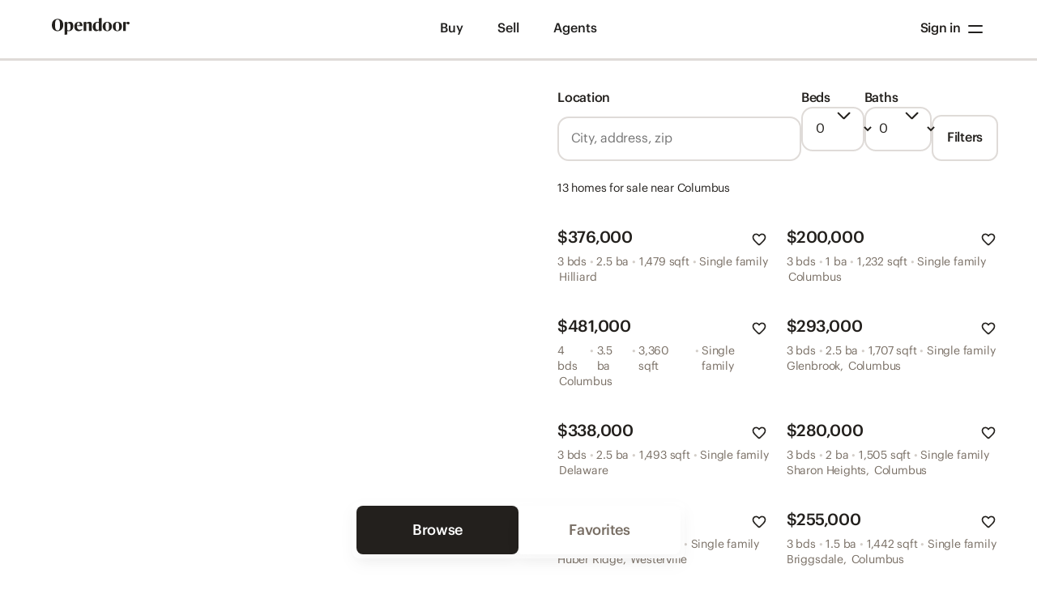

--- FILE ---
content_type: text/html; charset=utf-8
request_url: https://www.opendoor.com/homes
body_size: 115227
content:
<!DOCTYPE html><html lang="en"><head><meta name="description" content="Opendoor is the new way to sell your home. Skip the hassle of listing, showings and months of stress, and close on your own timeline. Get a free offer today!"/><meta property="og:url" content="https://opendoor.com"/><meta property="og:type" content="website"/><meta property="og:title" content="Opendoor | Sell your home the minute you’re ready."/><meta property="og:description" content="Opendoor is the new way to sell your home. Skip the hassle of listing, showings and months of stress, and close on your own timeline. Get a free offer today!"/><meta property="og:image" content="https://images.opendoor.com/source/s3/imgdrop-production/2024-06-1719377665829-19976.jpg?preset=square-1024&amp;service=cosmos&amp;dpr=2"/><meta name="twitter:card" content="summary_large_image"/><meta property="twitter:domain" content="opendoor.com"/><meta property="twitter:url" content="https://opendoor.com"/><meta name="twitter:title" content="Opendoor | Sell your home the minute you’re ready."/><meta name="twitter:description" content="Opendoor is the new way to sell your home. Skip the hassle of listing, showings and months of stress, and close on your own timeline. Get a free offer today!"/><meta name="twitter:image" content="https://images.opendoor.com/source/s3/imgdrop-production/4c68636ad1df40d08a114638883c30d0.png?preset=square-2048"/><title>Houses for sale in Columbus | Opendoor</title><meta name="description" content="Explore houses for sale in Columbus, Ohio with Opendoor. Get instant access to listings, photos, and home details, and schedule self-guided tours today."/><link rel="canonical" href="http://localhost:3011/homepage-2019/homes/columbus_oh"/><link rel="preconnect" href="https://images.opendoor.com"/><link rel="dns-prefetch" href="https://images.opendoor.com"/><link rel="preconnect" href="https://cdn-cosmos.opendoor.com"/><link rel="dns-prefetch" href="https://cdn-cosmos.opendoor.com"/><meta http-equiv="X-UA-Compatible" content="IE=edge,chrome=1"/><meta charSet="utf-8"/><meta name="viewport" content="width=device-width,initial-scale=1"/><meta http-equiv="Accept-CH" content="DPR, Width, Viewport-Width"/><link rel="apple-touch-icon" sizes="144x144" href="https://www.opendoor.com/apple-touch-icon-144.png"/><style>
  html,
  body,
  div#__next {
    height: 100%;
  }
</style><meta name="next-head-count" content="25"/><link rel="preload" href="https://cdn-cosmos.opendoor.com/_next/static/css/a4b35b2764c851e4.css" as="style"/><link rel="stylesheet" href="https://cdn-cosmos.opendoor.com/_next/static/css/a4b35b2764c851e4.css" data-n-g=""/><link rel="preload" href="https://cdn-cosmos.opendoor.com/_next/static/css/d64c866dd5e21bf0.css" as="style"/><link rel="stylesheet" href="https://cdn-cosmos.opendoor.com/_next/static/css/d64c866dd5e21bf0.css" data-n-p=""/><noscript data-n-css=""></noscript><script defer="" nomodule="" src="https://cdn-cosmos.opendoor.com/_next/static/chunks/polyfills-c67a75d1b6f99dc8.js"></script><script src="https://cdn-cosmos.opendoor.com/_next/static/chunks/webpack-8bf70ad2283bcb96.js" defer=""></script><script src="https://cdn-cosmos.opendoor.com/_next/static/chunks/framework-a78767b68b97ec3d.js" defer=""></script><script src="https://cdn-cosmos.opendoor.com/_next/static/chunks/main-705a547b9e7e7c94.js" defer=""></script><script src="https://cdn-cosmos.opendoor.com/_next/static/chunks/pages/_app-fc4711ae007a5dc6.js" defer=""></script><script src="https://cdn-cosmos.opendoor.com/_next/static/chunks/9842-5af70e22d2f34350.js" defer=""></script><script src="https://cdn-cosmos.opendoor.com/_next/static/chunks/2767-09c32d5c92906dec.js" defer=""></script><script src="https://cdn-cosmos.opendoor.com/_next/static/chunks/6500-87a845b6fc0ac84a.js" defer=""></script><script src="https://cdn-cosmos.opendoor.com/_next/static/chunks/5569-3440042d0a946447.js" defer=""></script><script src="https://cdn-cosmos.opendoor.com/_next/static/chunks/5923-eb4a42eeae51c9a6.js" defer=""></script><script src="https://cdn-cosmos.opendoor.com/_next/static/chunks/6559-b4e8c412887bf851.js" defer=""></script><script src="https://cdn-cosmos.opendoor.com/_next/static/chunks/5662-599753df4c12f63c.js" defer=""></script><script src="https://cdn-cosmos.opendoor.com/_next/static/chunks/7166-9a4be30af8f44087.js" defer=""></script><script src="https://cdn-cosmos.opendoor.com/_next/static/chunks/6937-85b267d711584818.js" defer=""></script><script src="https://cdn-cosmos.opendoor.com/_next/static/chunks/5675-a0aad2f8213c17c7.js" defer=""></script><script src="https://cdn-cosmos.opendoor.com/_next/static/chunks/2447-43e99e44f8d91c08.js" defer=""></script><script src="https://cdn-cosmos.opendoor.com/_next/static/chunks/1782-a8bdeb3379573d72.js" defer=""></script><script src="https://cdn-cosmos.opendoor.com/_next/static/chunks/1378-b827cdea9ce4e50d.js" defer=""></script><script src="https://cdn-cosmos.opendoor.com/_next/static/chunks/4468-a6273935c5437434.js" defer=""></script><script src="https://cdn-cosmos.opendoor.com/_next/static/chunks/7488-da99150b79f07103.js" defer=""></script><script src="https://cdn-cosmos.opendoor.com/_next/static/chunks/6970-37d41f564508efcf.js" defer=""></script><script src="https://cdn-cosmos.opendoor.com/_next/static/chunks/4746-d8869e2bd51e1f29.js" defer=""></script><script src="https://cdn-cosmos.opendoor.com/_next/static/chunks/2864-496c4501a2e8042d.js" defer=""></script><script src="https://cdn-cosmos.opendoor.com/_next/static/chunks/7890-aa9aad9cc8964033.js" defer=""></script><script src="https://cdn-cosmos.opendoor.com/_next/static/chunks/5175-2f4df9d718a40283.js" defer=""></script><script src="https://cdn-cosmos.opendoor.com/_next/static/chunks/5261-42d81bd1c992735c.js" defer=""></script><script src="https://cdn-cosmos.opendoor.com/_next/static/chunks/4370-424b07331d662304.js" defer=""></script><script src="https://cdn-cosmos.opendoor.com/_next/static/chunks/9526-67fe8b4b07bc3ae6.js" defer=""></script><script src="https://cdn-cosmos.opendoor.com/_next/static/chunks/8111-8984381c1b329d10.js" defer=""></script><script src="https://cdn-cosmos.opendoor.com/_next/static/chunks/1182-da5fdfb309cda1b6.js" defer=""></script><script src="https://cdn-cosmos.opendoor.com/_next/static/chunks/9879-762dd883a688b969.js" defer=""></script><script src="https://cdn-cosmos.opendoor.com/_next/static/chunks/8058-0e98d1444b95313e.js" defer=""></script><script src="https://cdn-cosmos.opendoor.com/_next/static/chunks/1462-d8443b12df5b20a6.js" defer=""></script><script src="https://cdn-cosmos.opendoor.com/_next/static/chunks/940-0075054cbf27c6b6.js" defer=""></script><script src="https://cdn-cosmos.opendoor.com/_next/static/chunks/8834-ceb568abd0210cbe.js" defer=""></script><script src="https://cdn-cosmos.opendoor.com/_next/static/chunks/7432-fa72bacae1e56fdd.js" defer=""></script><script src="https://cdn-cosmos.opendoor.com/_next/static/chunks/3834-777a5379057255c6.js" defer=""></script><script src="https://cdn-cosmos.opendoor.com/_next/static/chunks/9585-0cf196c34544b79d.js" defer=""></script><script src="https://cdn-cosmos.opendoor.com/_next/static/chunks/2393-5a57fbf17a2b44fa.js" defer=""></script><script src="https://cdn-cosmos.opendoor.com/_next/static/chunks/pages/homes/%5Bmarket%5D-4559f189c91a578f.js" defer=""></script><script src="https://cdn-cosmos.opendoor.com/_next/static/tNoEHHIGemnVeGSSvFMlW/_buildManifest.js" defer=""></script><script src="https://cdn-cosmos.opendoor.com/_next/static/tNoEHHIGemnVeGSSvFMlW/_ssgManifest.js" defer=""></script><style>:root ._alignItems-stretch{align-items:stretch;}
:root ._flexBasis-auto{flex-basis:auto;}
:root ._boxSizing-border-box{box-sizing:border-box;}
:root ._position-relative{position:relative;}
:root ._minHeight-0px{min-height:0px;}
:root ._minWidth-0px{min-width:0px;}
:root ._flexShrink-0{flex-shrink:0;}
:root ._display-flex{display:flex;}
:root ._flexDirection-column{flex-direction:column;}
:root ._height-10037{height:100%;}
:root ._gridColumn-1232241{grid-column:1 / 2;}
:root ._gridRow-1232241{grid-row:1 / 2;}
:root ._pr-var--space-1245373{padding-right:var(--space-4x);}
:root ._flexDirection-row{flex-direction:row;}
:root ._alignItems-center{align-items:center;}
:root ._zIndex-5{z-index:5;}
@media (hover) {:root  ._cursor-0hover-pointer:hover{cursor:pointer !important;}}
@media (hover) {:root  ._color-0hover-var--color-1461659032:hover{color:var(--color-contentStateHoverAccentBrand) !important;}}
:root:root:root  ._outlineStyle-0focus-visible-solid:focus-visible{outline-style:solid !important;}
:root:root:root  ._outlineWidth-0focus-visible-var--space-1360546352:focus-visible{outline-width:var(--space-default) !important;}
:root:root:root  ._outlineOffset-0focus-visible-var--space-1242490:focus-visible{outline-offset:var(--space-1x) !important;}
:root:root:root  ._borderTopLeftRadius-0focus-visible-var--radius38333246:focus-visible{border-top-left-radius:var(--radius-2x) !important;}
:root:root:root  ._borderTopRightRadius-0focus-visible-var--radius38333246:focus-visible{border-top-right-radius:var(--radius-2x) !important;}
:root:root:root  ._borderBottomRightRadius-0focus-visible-var--radius38333246:focus-visible{border-bottom-right-radius:var(--radius-2x) !important;}
:root:root:root  ._borderBottomLeftRadius-0focus-visible-var--radius38333246:focus-visible{border-bottom-left-radius:var(--radius-2x) !important;}
:root:root:root  ._outlineColor-0focus-visible-var--color-91879974:focus-visible{outline-color:var(--color-borderStateFocusedAccentBrand) !important;}
@media (max-width: 767px){:root:root:root:root ._display-_smallerThanMD_none{display:none;}}
:root ._display-inline{display:inline;}
:root ._wordWrap-break-word{word-wrap:break-word;}
:root ._whiteSpace-pre-wrap{white-space:pre-wrap;}
:root ._mt-0px{margin-top:0px;}
:root ._mr-0px{margin-right:0px;}
:root ._mb-0px{margin-bottom:0px;}
:root ._ml-0px{margin-left:0px;}
:root ._fontFamily-var--f-fami1299220{font-family:var(--f-family);}
:root ._color-var--color-1985647400{color:var(--color-contentPrimary);}
:root ._textDecorationLine-none{text-decoration-line:none;}
:root ._fontSize-var--f-size697112877{font-size:var(--f-size-bodyMedium);}
:root ._fontWeight-var--f-weig992638407{font-weight:var(--f-weight-bodyMedium);}
:root ._letterSpacing-var--f-lett1631383475{letter-spacing:var(--f-letterSpacing-bodyMedium);}
:root ._lineHeight-var--f-line1521211916{line-height:var(--f-lineHeight-bodyMedium);}
@media (min-width: 768px){:root:root:root:root:root:root:root ._display-_largerThanSM_none{display:none;}}
:root ._width-10037{width:100%;}
:root ._pr-var--space-38451449{padding-right:var(--space-11x);}
:root ._pl-var--space-38451449{padding-left:var(--space-11x);}
:root ._gap-180px{gap:180px;}
:root ._justifyContent-center{justify-content:center;}
:root ._mb-var--space-1245373{margin-bottom:var(--space-4x);}
:root ._userSelect-auto{user-select:auto;-webkit-user-select:auto;}
:root ._display-block{display:block;}
:root ._fontWeight-var--f-weig725381563{font-weight:var(--f-weight-medium);}
:root ._gap-var--space-1244412{gap:var(--space-3x);}
:root ._cursor-pointer{cursor:pointer;}
:root ._userSelect-none{user-select:none;-webkit-user-select:none;}
:root ._borderTopWidth-0px{border-top-width:0px;}
:root ._borderRightWidth-0px{border-right-width:0px;}
:root ._borderBottomWidth-0px{border-bottom-width:0px;}
:root ._borderLeftWidth-0px{border-left-width:0px;}
:root ._backgroundColor-var--color-823635649{background-color:var(--color-transparent);}
:root ._borderTopColor-var--color-823635649{border-top-color:var(--color-transparent);}
:root ._borderRightColor-var--color-823635649{border-right-color:var(--color-transparent);}
:root ._borderBottomColor-var--color-823635649{border-bottom-color:var(--color-transparent);}
:root ._borderLeftColor-var--color-823635649{border-left-color:var(--color-transparent);}
:root ._borderBottomStyle-solid{border-bottom-style:solid;}
:root ._borderTopStyle-solid{border-top-style:solid;}
:root ._borderLeftStyle-solid{border-left-style:solid;}
:root ._borderRightStyle-solid{border-right-style:solid;}
:root ._overflowX-hidden{overflow-x:hidden;}
:root ._overflowY-hidden{overflow-y:hidden;}
:root ._backgroundColor-var--color-694311971{background-color:var(--color-backgroundPrimary);}
:root ._height-calc100-72p1180324142{height:calc(100% - 72px);}
@media (max-width: 767px){:root:root:root:root ._flexDirection-_smallerThanMD_column{flex-direction:column;}}
@media (min-width: 768px){:root:root:root:root:root:root:root ._flexDirection-_largerThanSM_row{flex-direction:row;}}
:root ._borderTopWidth-var--space-1242490{border-top-width:var(--space-1x);}
:root ._borderTopColor-var--color-1474086693{border-top-color:var(--color-borderPrimary);}
:root ._width-calc100-2002064662460{width:calc(100% - 200px);}
:root ._height-60px{height:60px;}
:root ._top-5px{top:5px;}
:root ._zIndex-8000{z-index:8000;}
:root ._left-55px{left:55px;}
:root ._mb-12px{margin-bottom:12px;}
:root ._fontSize-var--f-size1387340613{font-size:var(--f-size-labelMedium);}
:root ._fontWeight-var--f-weig544658361{font-weight:var(--f-weight-labelMedium);}
:root ._letterSpacing-var--f-lett284958079{letter-spacing:var(--f-letterSpacing-labelMedium);}
:root ._lineHeight-var--f-line1338748766{line-height:var(--f-lineHeight-labelMedium);}
:root ._gap-var--space-1246334{gap:var(--space-5x);}
@media (hover) {:root  ._borderTopColor-0hover-var--color-568326106:hover{border-top-color:var(--color-borderStateHoverPrimary) !important;}}
@media (hover) {:root  ._borderRightColor-0hover-var--color-568326106:hover{border-right-color:var(--color-borderStateHoverPrimary) !important;}}
@media (hover) {:root  ._borderBottomColor-0hover-var--color-568326106:hover{border-bottom-color:var(--color-borderStateHoverPrimary) !important;}}
@media (hover) {:root  ._borderLeftColor-0hover-var--color-568326106:hover{border-left-color:var(--color-borderStateHoverPrimary) !important;}}
:root ._flexShrink-1{flex-shrink:1;}
:root ._gap-var--space-1243451{gap:var(--space-2x);}
:root ._borderTopLeftRadius-var--radius38338051{border-top-left-radius:var(--radius-7x);}
:root ._borderTopRightRadius-var--radius38338051{border-top-right-radius:var(--radius-7x);}
:root ._borderBottomRightRadius-var--radius38338051{border-bottom-right-radius:var(--radius-7x);}
:root ._borderBottomLeftRadius-var--radius38338051{border-bottom-left-radius:var(--radius-7x);}
:root ._pt-var--space-1248256{padding-top:var(--space-7x);}
:root ._pb-var--space-1248256{padding-bottom:var(--space-7x);}
:root ._pr-var--space-814430074{padding-right:var(--space-65tenthsX);}
:root ._pl-var--space-814430074{padding-left:var(--space-65tenthsX);}
:root ._height-var--size-51246334{height:var(--size-55x);}
:root ._borderRightColor-var--color-1474086693{border-right-color:var(--color-borderPrimary);}
:root ._borderBottomColor-var--color-1474086693{border-bottom-color:var(--color-borderPrimary);}
:root ._borderLeftColor-var--color-1474086693{border-left-color:var(--color-borderPrimary);}
:root ._borderTopWidth-var--space-1360546352{border-top-width:var(--space-default);}
:root ._borderRightWidth-var--space-1360546352{border-right-width:var(--space-default);}
:root ._borderBottomWidth-var--space-1360546352{border-bottom-width:var(--space-default);}
:root ._borderLeftWidth-var--space-1360546352{border-left-width:var(--space-default);}
:root ._cursor-text{cursor:text;}
:root ._flexGrow-1{flex-grow:1;}
:root ._outlineStyle-none{outline-style:none;}
:root ._boxShadow-none{box-shadow:none;}
:root ._zIndex-10000{z-index:10000;}
:root ._position-absolute{position:absolute;}
:root ._height-25px{height:25px;}
:root ._display-none{display:none;}
:root ._borderTopColor-var--color-843205792{border-top-color:var(--color-borderAccentBrand);}
:root ._borderRightColor-var--color-843205792{border-right-color:var(--color-borderAccentBrand);}
:root ._borderBottomColor-var--color-843205792{border-bottom-color:var(--color-borderAccentBrand);}
:root ._borderLeftColor-var--color-843205792{border-left-color:var(--color-borderAccentBrand);}
:root ._borderLeftWidth-1px{border-left-width:1px;}
:root ._borderRightWidth-1px{border-right-width:1px;}
:root ._left-0px{left:0px;}
:root ._top--15px{top:-15px;}
:root ._height-400px{height:400px;}
:root ._borderBottomWidth-1px{border-bottom-width:1px;}
:root ._borderBottomLeftRadius-var--radius38339012{border-bottom-left-radius:var(--radius-8x);}
:root ._borderBottomRightRadius-var--radius38339012{border-bottom-right-radius:var(--radius-8x);}
:root ._overflowY-scroll{overflow-y:scroll;}
:root ._top-10px{top:10px;}
:root ._right-537{right:5%;}
:root:root:root  ._borderTopColor-0focus-visible-var--color-91879974:focus-visible{border-top-color:var(--color-borderStateFocusedAccentBrand) !important;}
:root:root:root  ._borderRightColor-0focus-visible-var--color-91879974:focus-visible{border-right-color:var(--color-borderStateFocusedAccentBrand) !important;}
:root:root:root  ._borderBottomColor-0focus-visible-var--color-91879974:focus-visible{border-bottom-color:var(--color-borderStateFocusedAccentBrand) !important;}
:root:root:root  ._borderLeftColor-0focus-visible-var--color-91879974:focus-visible{border-left-color:var(--color-borderStateFocusedAccentBrand) !important;}
:root:root  ._transform-0active-scale0--951281:active{transform:scale(0.95) !important;}
@media (hover) {:root  ._backgroundColor-0hover-var--color-2090473640:hover{background-color:var(--color-backgroundStateHoverPrimary) !important;}}
@media (hover) {:root  ._borderTopColor-0hover-var--color-654941128:hover{border-top-color:var(--color-borderStateHoverTertiary) !important;}}
@media (hover) {:root  ._borderRightColor-0hover-var--color-654941128:hover{border-right-color:var(--color-borderStateHoverTertiary) !important;}}
@media (hover) {:root  ._borderBottomColor-0hover-var--color-654941128:hover{border-bottom-color:var(--color-borderStateHoverTertiary) !important;}}
@media (hover) {:root  ._borderLeftColor-0hover-var--color-654941128:hover{border-left-color:var(--color-borderStateHoverTertiary) !important;}}
@media (hover) {:root  ._borderTopColor-0hover-var--color-823635649:hover{border-top-color:var(--color-transparent) !important;}}
@media (hover) {:root  ._borderRightColor-0hover-var--color-823635649:hover{border-right-color:var(--color-transparent) !important;}}
@media (hover) {:root  ._borderBottomColor-0hover-var--color-823635649:hover{border-bottom-color:var(--color-transparent) !important;}}
@media (hover) {:root  ._borderLeftColor-0hover-var--color-823635649:hover{border-left-color:var(--color-transparent) !important;}}
:root ._borderTopLeftRadius-var--radius1768454763{border-top-left-radius:var(--radius-full);}
:root ._borderTopRightRadius-var--radius1768454763{border-top-right-radius:var(--radius-full);}
:root ._borderBottomRightRadius-var--radius1768454763{border-bottom-right-radius:var(--radius-full);}
:root ._borderBottomLeftRadius-var--radius1768454763{border-bottom-left-radius:var(--radius-full);}
:root ._pt-0px{padding-top:0px;}
:root ._pr-0px{padding-right:0px;}
:root ._pb-0px{padding-bottom:0px;}
:root ._pl-0px{padding-left:0px;}
:root ._width-var--size-21245373{width:var(--size-24x);}
:root ._height-var--size-21245373{height:var(--size-24x);}
:root ._left-237{left:2%;}
:root ._height-100vh{height:100vh;}
:root ._touchAction-none{touch-action:none;}
:root ._borderTopWidth-1px{border-top-width:1px;}
:root ._opacity-1{opacity:1;}
@media (hover) {:root  ._backgroundColor-0hover-var--color-265264003:hover{background-color:var(--color-backgroundInverseStateHoverSecondar121) !important;}}
@media (hover) {:root  ._borderTopColor-0hover-var--color-802724636:hover{border-top-color:var(--color-borderInverseStateHoverSecondary) !important;}}
@media (hover) {:root  ._borderRightColor-0hover-var--color-802724636:hover{border-right-color:var(--color-borderInverseStateHoverSecondary) !important;}}
@media (hover) {:root  ._borderBottomColor-0hover-var--color-802724636:hover{border-bottom-color:var(--color-borderInverseStateHoverSecondary) !important;}}
@media (hover) {:root  ._borderLeftColor-0hover-var--color-802724636:hover{border-left-color:var(--color-borderInverseStateHoverSecondary) !important;}}
:root:root:root  ._outlineColor-0focus-visible-var--color-16009489:focus-visible{outline-color:var(--color-borderStateFocusedSecondary) !important;}
:root ._backgroundColor-var--color-1001086849{background-color:var(--color-backgroundInversePrimary);}
:root ._borderTopColor-var--color-639512381{border-top-color:var(--color-borderInversePrimary);}
:root ._borderRightColor-var--color-639512381{border-right-color:var(--color-borderInversePrimary);}
:root ._borderBottomColor-var--color-639512381{border-bottom-color:var(--color-borderInversePrimary);}
:root ._borderLeftColor-var--color-639512381{border-left-color:var(--color-borderInversePrimary);}
:root ._pr-6px{padding-right:6px;}
:root ._pl-6px{padding-left:6px;}
:root ._pt-6px{padding-top:6px;}
:root ._pb-6px{padding-bottom:6px;}
:root ._bottom-80px{bottom:80px;}
:root ._width-80px{width:80px;}
:root ._mr-auto{margin-right:auto;}
:root ._ml-auto{margin-left:auto;}
:root ._mb-30px{margin-bottom:30px;}
:root ._whiteSpace-nowrap{white-space:nowrap;}
:root ._color-var--color-664376870{color:var(--color-contentInversePrimary);}
:root ._maxWidth-10037{max-width:100%;}
:root ._textOverflow-ellipsis{text-overflow:ellipsis;}
@media (min-width: 1201px){:root:root:root:root:root:root:root:root ._display-_largerThanMD_none{display:none;}}
:root ._flexBasis-5037{flex-basis:50%;}
@media (max-width: 1200px){:root:root:root ._display-_smallerThanLG_none{display:none;}}
:root ._zIndex-3{z-index:3;}
:root ._pr-20px{padding-right:20px;}
:root ._pl-20px{padding-left:20px;}
:root ._opacity-0{opacity:0;}
:root ._pb-130px{padding-bottom:130px;}
:root ._pr-24px{padding-right:24px;}
:root ._pl-24px{padding-left:24px;}
:root ._flexWrap-wrap{flex-wrap:wrap;}
:root ._justifyContent-space-betwe3241{justify-content:space-between;}
:root ._pb-52px{padding-bottom:52px;}
:root ._mt-24px{margin-top:24px;}
:root ._mb-24px{margin-bottom:24px;}
:root ._fontSize-var--f-size1448489737{font-size:var(--f-size-bodySmall);}
:root ._fontWeight-var--f-weig822775683{font-weight:var(--f-weight-bodySmall);}
:root ._letterSpacing-var--f-lett1985055805{letter-spacing:var(--f-letterSpacing-bodySmall);}
:root ._lineHeight-var--f-line1532563102{line-height:var(--f-lineHeight-bodySmall);}
@media (min-width: 375px){:root:root:root:root:root:root ._width-_largerThanXS_10037{width:100%;}}
@media (min-width: 768px){:root:root:root:root:root:root:root ._width-_largerThanSM_10037{width:100%;}}
@media (min-width: 1201px){:root:root:root:root:root:root:root:root ._width-_largerThanMD_4837{width:48%;}}
@media (min-width: 1400px){:root:root:root:root:root:root:root:root:root ._width-_largerThanLG_4837{width:48%;}}
:root ._color-var--color-86269731{color:var(--color-contentAccentBrand);}
:root ._mb-var--space-1249217{margin-bottom:var(--space-8x);}
:root ._borderTopLeftRadius-var--radius38339012{border-top-left-radius:var(--radius-8x);}
:root ._borderTopRightRadius-var--radius38339012{border-top-right-radius:var(--radius-8x);}
:root ._mb-8px{margin-bottom:8px;}
:root ._alignItems-baseline{align-items:baseline;}
:root ._mr-4px{margin-right:4px;}
:root ._fontSize-var--f-size1537132873{font-size:var(--f-size-labelXlarge);}
:root ._fontWeight-var--f-weig1915152171{font-weight:var(--f-weight-labelXlarge);}
:root ._letterSpacing-var--f-lett1655451889{letter-spacing:var(--f-letterSpacing-labelXlarge);}
:root ._lineHeight-var--f-line1585724720{line-height:var(--f-lineHeight-labelXlarge);}
:root ._alignSelf-center{align-self:center;}
:root ._justifyContent-flex-end{justify-content:flex-end;}
:root ._color-var--color-1642228282{color:var(--color-contentTertiary);}
:root ._color-var--color-1927643104{color:var(--color-contentStateInactiveSecondary);}
:root ._mr-var--space-1242490{margin-right:var(--space-1x);}
:root ._mt-48px{margin-top:48px;}
:root ._mb-110px{margin-bottom:110px;}
:root ._color-var--color-457547622{color:var(--color-contentSecondary);}
:root ._pr-48px{padding-right:48px;}
:root ._pl-48px{padding-left:48px;}
:root ._pt-12px{padding-top:12px;}
:root ._zIndex-1{z-index:1;}
:root ._mt-25px{margin-top:25px;}
:root ._mb-25px{margin-bottom:25px;}
:root ._gap-20px{gap:20px;}
:root ._flexGrow-2{flex-grow:2;}
:root ._width-4037{width:40%;}
:root ._gap-var--space-1242490{gap:var(--space-1x);}
:root ._height-55px{height:55px;}
@media (hover) {:root  ._borderTopColor-0hover-var--color-998678324:hover{border-top-color:var(--color-borderStateHoverSecondary) !important;}}
@media (hover) {:root  ._borderRightColor-0hover-var--color-998678324:hover{border-right-color:var(--color-borderStateHoverSecondary) !important;}}
@media (hover) {:root  ._borderBottomColor-0hover-var--color-998678324:hover{border-bottom-color:var(--color-borderStateHoverSecondary) !important;}}
@media (hover) {:root  ._borderLeftColor-0hover-var--color-998678324:hover{border-left-color:var(--color-borderStateHoverSecondary) !important;}}
:root ._pr-var--space-1249217{padding-right:var(--space-8x);}
:root ._pl-var--space-1249217{padding-left:var(--space-8x);}
:root ._pt-var--space-1247295{padding-top:var(--space-6x);}
:root ._pb-var--space-1247295{padding-bottom:var(--space-6x);}
:root ._borderTopLeftRadius-var--radius38337090{border-top-left-radius:var(--radius-6x);}
:root ._borderTopRightRadius-var--radius38337090{border-top-right-radius:var(--radius-6x);}
:root ._borderBottomRightRadius-var--radius38337090{border-bottom-right-radius:var(--radius-6x);}
:root ._borderBottomLeftRadius-var--radius38337090{border-bottom-left-radius:var(--radius-6x);}
:root ._maxWidth-82px{max-width:82px;}
:root ._height-6537{height:65%;}
:root ._alignSelf-flex-end{align-self:flex-end;}
:root ._minWidth-min-content{min-width:min-content;}
:root ._mb-100px{margin-bottom:100px;}
:root ._zIndex-15000{z-index:15000;}
:root ._top--5px{top:-5px;}
@media (max-width: 1200px){:root:root:root ._mr-_smallerThanLG_12px{margin-right:12px;}}
@media (max-width: 1200px){:root:root:root ._ml-_smallerThanLG_12px{margin-left:12px;}}
:root ._mt-12px{margin-top:12px;}
:root ._mr-36px{margin-right:36px;}
:root ._ml-36px{margin-left:36px;}
:root ._fontSize-var--f-size1788271043{font-size:var(--f-size-labelLarge);}
:root ._fontWeight-var--f-weig816944969{font-weight:var(--f-weight-labelLarge);}
:root ._letterSpacing-var--f-lett854000445{letter-spacing:var(--f-letterSpacing-labelLarge);}
:root ._lineHeight-var--f-line288371460{line-height:var(--f-lineHeight-labelLarge);}
@media (min-width: 1201px){:root:root:root:root:root:root:root:root ._pt-_largerThanMD_0px{padding-top:0px;}}
@media (min-width: 1201px){:root:root:root:root:root:root:root:root ._pr-_largerThanMD_0px{padding-right:0px;}}
@media (min-width: 1201px){:root:root:root:root:root:root:root:root ._pb-_largerThanMD_0px{padding-bottom:0px;}}
@media (min-width: 1201px){:root:root:root:root:root:root:root:root ._pl-_largerThanMD_0px{padding-left:0px;}}
@media (min-width: 1201px){:root:root:root:root:root:root:root:root ._ml-_largerThanMD_-10px{margin-left:-10px;}}
:root ._pt-10px{padding-top:10px;}
:root ._pr-10px{padding-right:10px;}
:root ._pb-10px{padding-bottom:10px;}
:root ._pl-10px{padding-left:10px;}
:root ._borderTopColor-var--color-1331251747{border-top-color:var(--color-borderTertiary);}
:root ._borderRightColor-var--color-1331251747{border-right-color:var(--color-borderTertiary);}
:root ._borderBottomColor-var--color-1331251747{border-bottom-color:var(--color-borderTertiary);}
:root ._borderLeftColor-var--color-1331251747{border-left-color:var(--color-borderTertiary);}
:root ._width-var--size-31247295{width:var(--size-36x);}
:root ._height-var--size-31247295{height:var(--size-36x);}
@media (max-width: 1200px){:root:root:root ._mr-_smallerThanLG_24px{margin-right:24px;}}
@media (max-width: 1200px){:root:root:root ._ml-_smallerThanLG_24px{margin-left:24px;}}
:root ._width-4837{width:48%;}
@media (max-width: 767px){:root:root:root:root ._width-_smallerThanMD_4037{width:40%;}}
:root ._width-3037{width:30%;}
:root ._mb-20px{margin-bottom:20px;}
:root ._alignSelf-flex-start{align-self:flex-start;}
:root ._mt-10px{margin-top:10px;}
:root ._mb-10px{margin-bottom:10px;}
:root ._gap-var--space-1249217{gap:var(--space-8x);}
:root ._borderTopLeftRadius-var--radius38334207{border-top-left-radius:var(--radius-3x);}
:root ._borderTopRightRadius-var--radius38334207{border-top-right-radius:var(--radius-3x);}
:root ._borderBottomRightRadius-var--radius38334207{border-bottom-right-radius:var(--radius-3x);}
:root ._borderBottomLeftRadius-var--radius38334207{border-bottom-left-radius:var(--radius-3x);}
:root ._width-var--size-21247295{width:var(--size-26x);}
:root ._height-var--size-21247295{height:var(--size-26x);}
:root ._borderTopColor-var--color-1575867041{border-top-color:var(--color-borderStateFocusedPrimary);}
:root ._borderRightColor-var--color-1575867041{border-right-color:var(--color-borderStateFocusedPrimary);}
:root ._borderBottomColor-var--color-1575867041{border-bottom-color:var(--color-borderStateFocusedPrimary);}
:root ._borderLeftColor-var--color-1575867041{border-left-color:var(--color-borderStateFocusedPrimary);}
@media (max-width: 767px){:root:root:root:root ._justifyContent-_smallerThanMD_space-betwe3241{justify-content:space-between;}}
:root ._bottom-0px{bottom:0px;}
:root ._gap-8px{gap:8px;}
:root ._pb-12px{padding-bottom:12px;}
@media (max-width: 767px){:root:root:root:root ._pr-_smallerThanMD_var--space-38450488{padding-right:var(--space-10x);}}
@media (max-width: 767px){:root:root:root:root ._pl-_smallerThanMD_var--space-38450488{padding-left:var(--space-10x);}}
@media (max-width: 767px){:root:root:root:root ._pt-_smallerThanMD_var--space-1250178{padding-top:var(--space-9x);}}
@media (max-width: 767px){:root:root:root:root ._pb-_smallerThanMD_var--space-1250178{padding-bottom:var(--space-9x);}}
@media (max-width: 767px){:root:root:root:root ._borderTopLeftRadius-_smallerThanMD_var--radius38338051{border-top-left-radius:var(--radius-7x);}}
@media (max-width: 767px){:root:root:root:root ._borderTopRightRadius-_smallerThanMD_var--radius38338051{border-top-right-radius:var(--radius-7x);}}
@media (max-width: 767px){:root:root:root:root ._borderBottomRightRadius-_smallerThanMD_var--radius38338051{border-bottom-right-radius:var(--radius-7x);}}
@media (max-width: 767px){:root:root:root:root ._borderBottomLeftRadius-_smallerThanMD_var--radius38338051{border-bottom-left-radius:var(--radius-7x);}}
@media (max-width: 767px){:root:root:root:root ._height-_smallerThanMD_var--size-51246334{height:var(--size-55x);}}
:root ._pr-var--space-38452410{padding-right:var(--space-12x);}
:root ._pl-var--space-38452410{padding-left:var(--space-12x);}
:root ._pt-var--space-38451449{padding-top:var(--space-11x);}
:root ._pb-var--space-38451449{padding-bottom:var(--space-11x);}
:root ._borderTopLeftRadius-var--radius38339973{border-top-left-radius:var(--radius-9x);}
:root ._borderTopRightRadius-var--radius38339973{border-top-right-radius:var(--radius-9x);}
:root ._borderBottomRightRadius-var--radius38339973{border-bottom-right-radius:var(--radius-9x);}
:root ._borderBottomLeftRadius-var--radius38339973{border-bottom-left-radius:var(--radius-9x);}
:root ._height-var--size-61246334{height:var(--size-65x);}
:root ._minWidth-150px{min-width:150px;}
@media (hover) {:root  ._backgroundColor-0hover-var--color-923409235:hover{background-color:var(--color-backgroundStateHoverAccentBrand) !important;}}
@media (hover) {:root  ._borderTopColor-0hover-var--color-249292075:hover{border-top-color:var(--color-borderStateHoverAccentBrand) !important;}}
@media (hover) {:root  ._borderRightColor-0hover-var--color-249292075:hover{border-right-color:var(--color-borderStateHoverAccentBrand) !important;}}
@media (hover) {:root  ._borderBottomColor-0hover-var--color-249292075:hover{border-bottom-color:var(--color-borderStateHoverAccentBrand) !important;}}
@media (hover) {:root  ._borderLeftColor-0hover-var--color-249292075:hover{border-left-color:var(--color-borderStateHoverAccentBrand) !important;}}
@media (max-width: 767px){:root:root:root:root ._flexGrow-_smallerThanMD_1{flex-grow:1;}}
@media (max-width: 767px){:root:root:root:root ._flexShrink-_smallerThanMD_1{flex-shrink:1;}}
@media (max-width: 767px){:root:root:root:root ._flexBasis-_smallerThanMD_auto{flex-basis:auto;}}
:root ._backgroundColor-var--color-321310050{background-color:var(--color-backgroundAccentBrand);}
:root ._width-5037{width:50%;}
:root ._right-0px{right:0px;}
:root ._zIndex-2{z-index:2;}
:root ._width-calc100-20p1180324142{width:calc(100% - 20px);}
:root ._mr-var--space-1246334{margin-right:var(--space-5x);}
:root ._ml-var--space-1246334{margin-left:var(--space-5x);}
:root ._height-75vh{height:75vh;}
:root ._borderTopLeftRadius-var--radius1188239899{border-top-left-radius:var(--radius-16x);}
:root ._borderTopRightRadius-var--radius1188239899{border-top-right-radius:var(--radius-16x);}
:root ._zIndex-3000{z-index:3000;}
:root:root ._position-_platformweb_fixed{position:fixed;}
@media (max-width: 767px){:root:root:root:root ._width-_smallerThanMD_210px{width:210px;}}
:root ._bottom-20px{bottom:20px;}
:root ._zIndex-2000{z-index:2000;}
:root ._height-70px{height:70px;}
:root ._width-410px{width:410px;}
:root ._mt-auto{margin-top:auto;}
:root ._borderTopLeftRadius-var--radius38335168{border-top-left-radius:var(--radius-4x);}
:root ._borderTopRightRadius-var--radius38335168{border-top-right-radius:var(--radius-4x);}
:root ._borderBottomRightRadius-var--radius38335168{border-bottom-right-radius:var(--radius-4x);}
:root ._borderBottomLeftRadius-var--radius38335168{border-bottom-left-radius:var(--radius-4x);}
:root ._boxShadow-0px8px20pxr749872111{box-shadow:0px 8px 20px rgba(0,0,0,0.04);}
@media (max-width: 767px){:root:root:root:root ._width-_smallerThanMD_100px{width:100px;}}
:root:root  ._backgroundColor-0active-var--color-1001086849:active{background-color:var(--color-backgroundInversePrimary) !important;}
@media (hover) {:root  ._backgroundColor-0hover-var--color-1001086849:hover{background-color:var(--color-backgroundInversePrimary) !important;}}
:root ._width-200px{width:200px;}
:root ._height-50px{height:50px;}
:root ._pt-30px{padding-top:30px;}
:root ._pb-30px{padding-bottom:30px;}
:root ._color-var--color-1095854536{color:var(--color-contentInverseTertiary);}
@media (hover) {:root  ._backgroundColor-0hover-var--color-265535647:hover{background-color:var(--color-backgroundTertiary) !important;}}
:root ._borderBottomLeftRadius-var--radius38333246{border-bottom-left-radius:var(--radius-2x);}
:root ._borderTopLeftRadius-var--radius38333246{border-top-left-radius:var(--radius-2x);}
:root ._pt-var--space-38452410{padding-top:var(--space-12x);}
:root ._pb-var--space-38452410{padding-bottom:var(--space-12x);}
:root ._minHeight-450px{min-height:450px;}
:root ._position-fixed{position:fixed;}
:root ._pointerEvents-box-none>*{pointer-events:auto !important;} :root ._pointerEvents-box-none{pointer-events:none !important;}
:root ._top-0px{top:0px;}
:root ._zIndex-100000{z-index:100000;}
@media (min-width: 768px){:root:root:root:root:root:root:root ._width-_largerThanSM_480px{width:480px;}}
@media (min-width: 768px){:root:root:root:root:root:root:root ._pt-_largerThanSM_var--space-38569652{padding-top:var(--space-50x);}}
@media (min-width: 768px){:root:root:root:root:root:root:root ._pb-_largerThanSM_var--space-38569652{padding-bottom:var(--space-50x);}}
@media (min-width: 768px){:root:root:root:root:root:root:root ._mr-_largerThanSM_auto{margin-right:auto;}}
@media (min-width: 768px){:root:root:root:root:root:root:root ._ml-_largerThanSM_auto{margin-left:auto;}}
@media (min-width: 768px){:root:root:root:root:root:root:root ._pr-_largerThanSM_0px{padding-right:0px;}}
@media (min-width: 768px){:root:root:root:root:root:root:root ._pl-_largerThanSM_0px{padding-left:0px;}}
:root ._pt-var--space-38515836{padding-top:var(--space-36x);}
:root ._pb-var--space-38515836{padding-bottom:var(--space-36x);}
:root ._gap-var--space-38480279{gap:var(--space-20x);}
@media (min-width: 1400px){:root:root:root:root:root:root:root:root:root ._maxWidth-_largerThanLG_160px{max-width:160px;}}
@media (min-width: 1201px){:root:root:root:root:root:root:root:root ._minHeight-_largerThanMD_52px{min-height:52px;}}
:root ._maxWidth-140px{max-width:140px;}
:root ._minHeight-var--size-11247295{min-height:var(--size-16x);}
@media (min-width: 768px){:root:root:root:root:root:root:root ._pb-_largerThanSM_var--space-1241529{padding-bottom:var(--space-0x);}}
:root ._width-9037{width:90%;}
:root ._pr-var--space-38480279{padding-right:var(--space-20x);}
:root ._pl-var--space-38480279{padding-left:var(--space-20x);}
@media (max-width: 374px){:root:root:root:root:root ._pt-_smallerThanSM_var--space-38480279{padding-top:var(--space-20x);}}
@media (min-width: 768px){:root:root:root:root:root:root:root ._columnGap-_largerThanSM_var--space-38456254{column-gap:var(--space-16x);}}
@media (min-width: 768px){:root:root:root:root:root:root:root ._rowGap-_largerThanSM_var--space-1249217{row-gap:var(--space-8x);}}
:root ._rowGap-var--space-38480279{row-gap:var(--space-20x);}
@media (min-width: 768px){:root:root:root:root:root:root:root ._display-_largerThanSM_flex{display:flex;}}
@media (min-width: 768px){:root:root:root:root:root:root:root ._flexDirection-_largerThanSM_column{flex-direction:column;}}
@media (min-width: 768px){:root:root:root:root:root:root:root ._justifyContent-_largerThanSM_center{justify-content:center;}}
@media (min-width: 768px){:root:root:root:root:root:root:root ._width-_largerThanSM_4037{width:40%;}}
@media (min-width: 768px){:root:root:root:root:root:root:root ._flexShrink-_largerThanSM_0{flex-shrink:0;}}
@media (min-width: 768px){:root:root:root:root:root:root:root ._gap-_largerThanSM_var--space-38456254{gap:var(--space-16x);}}
@media (min-width: 1400px){:root:root:root:root:root:root:root:root:root ._gap-_largerThanLG_var--space-38456254{gap:var(--space-16x);}}
:root ._gap-var--space-38456254{gap:var(--space-16x);}
@media (min-width: 1201px){:root:root:root:root:root:root:root:root ._alignItems-_largerThanMD_flex-start{align-items:flex-start;}}
@media (min-width: 768px){:root:root:root:root:root:root:root ._fontSize-_largerThanSM_var--f-size1375797887{font-size:var(--f-size-displaySmall);}}
@media (min-width: 768px){:root:root:root:root:root:root:root ._fontWeight-_largerThanSM_var--f-weig1022451851{font-weight:var(--f-weight-displaySmall);}}
@media (min-width: 768px){:root:root:root:root:root:root:root ._letterSpacing-_largerThanSM_var--f-lett1561677701{letter-spacing:var(--f-letterSpacing-displaySmall);}}
@media (min-width: 768px){:root:root:root:root:root:root:root ._lineHeight-_largerThanSM_var--f-line130549370{line-height:var(--f-lineHeight-displaySmall);}}
@media (min-width: 1201px){:root:root:root:root:root:root:root:root ._fontSize-_largerThanMD_var--f-size1556334473{font-size:var(--f-size-displayMedium);}}
@media (min-width: 1201px){:root:root:root:root:root:root:root:root ._fontWeight-_largerThanMD_var--f-weig374840299{font-weight:var(--f-weight-displayMedium);}}
@media (min-width: 1201px){:root:root:root:root:root:root:root:root ._letterSpacing-_largerThanMD_var--f-lett89027535{letter-spacing:var(--f-letterSpacing-displayMedium);}}
@media (min-width: 1201px){:root:root:root:root:root:root:root:root ._lineHeight-_largerThanMD_var--f-line1008459184{line-height:var(--f-lineHeight-displayMedium);}}
@media (min-width: 1201px){:root:root:root:root:root:root:root:root ._textAlign-_largerThanMD_left{text-align:left;}}
:root ._fontSize-var--f-size25144221{font-size:var(--f-size-displayXsmall);}
:root ._fontWeight-var--f-weig1956318993{font-weight:var(--f-weight-displayXsmall);}
:root ._letterSpacing-var--f-lett1492451159{letter-spacing:var(--f-letterSpacing-displayXsmall);}
:root ._lineHeight-var--f-line573019510{line-height:var(--f-lineHeight-displayXsmall);}
:root ._textAlign-center{text-align:center;}
@media (min-width: 768px){:root:root:root:root:root:root:root ._fontSize-_largerThanSM_var--f-size1237504853{font-size:var(--f-size-bodyLarge);}}
@media (min-width: 768px){:root:root:root:root:root:root:root ._fontWeight-_largerThanSM_var--f-weig1033760567{font-weight:var(--f-weight-bodyLarge);}}
@media (min-width: 768px){:root:root:root:root:root:root:root ._letterSpacing-_largerThanSM_var--f-lett2098926607{letter-spacing:var(--f-letterSpacing-bodyLarge);}}
@media (min-width: 768px){:root:root:root:root:root:root:root ._lineHeight-_largerThanSM_var--f-line1743547986{line-height:var(--f-lineHeight-bodyLarge);}}
:root ._zIndex-10{z-index:10;}
@media (min-width: 1400px){:root:root:root:root:root:root:root:root:root ._display-_largerThanLG_block{display:block;}}
:root ._borderTopLeftRadius-var--radius1188236055{border-top-left-radius:var(--radius-12x);}
:root ._borderTopRightRadius-var--radius1188236055{border-top-right-radius:var(--radius-12x);}
:root ._borderBottomRightRadius-var--radius1188236055{border-bottom-right-radius:var(--radius-12x);}
:root ._borderBottomLeftRadius-var--radius1188236055{border-bottom-left-radius:var(--radius-12x);}
:root ._pr-var--space-38450488{padding-right:var(--space-10x);}
:root ._pl-var--space-38450488{padding-left:var(--space-10x);}
:root ._height-var--size-71246334{height:var(--size-75x);}
:root ._fontSize-var--f-size2067606687{font-size:var(--f-size-bodyXlarge);}
:root ._fontWeight-var--f-weig377855403{font-weight:var(--f-weight-bodyXlarge);}
:root ._letterSpacing-var--f-lett1293090011{letter-spacing:var(--f-letterSpacing-bodyXlarge);}
:root ._lineHeight-var--f-line150718106{line-height:var(--f-lineHeight-bodyXlarge);}
@media (min-width: 1400px){:root:root:root:root:root:root:root:root:root ._display-_largerThanLG_none{display:none;}}
@media (min-width: 768px){:root:root:root:root:root:root:root ._width-_largerThanSM_5037{width:50%;}}
@media (min-width: 1201px){:root:root:root:root:root:root:root:root ._display-_largerThanMD_block{display:block;}}
@media (min-width: 768px){:root:root:root:root:root:root:root ._bottom-_largerThanSM_-40px{bottom:-40px;}}
@media (max-width: 767px){:root:root:root:root ._position-_smallerThanMD_relative{position:relative;}}
:root ._left-5037{left:50%;}
:root ._transform-translateX-38567079{transform:translateX(-50%);}
@media (max-width: 1200px){:root:root:root ._width-_smallerThanLG_var--size-538420697{width:var(--size-500x);}}
@media (max-width: 1200px){:root:root:root ._maxHeight-_smallerThanLG_var--size-138425502{max-height:var(--size-105x);}}
@media (max-width: 1200px){:root:root:root ._pt-_smallerThanLG_var--space-1249217{padding-top:var(--space-8x);}}
@media (max-width: 1200px){:root:root:root ._pr-_smallerThanLG_var--space-1249217{padding-right:var(--space-8x);}}
@media (max-width: 1200px){:root:root:root ._pb-_smallerThanLG_var--space-1249217{padding-bottom:var(--space-8x);}}
@media (max-width: 1200px){:root:root:root ._pl-_smallerThanLG_var--space-1249217{padding-left:var(--space-8x);}}
@media (max-width: 767px){:root:root:root:root ._width-_smallerThanMD_10037{width:100%;}}
@media (max-width: 767px){:root:root:root:root ._minHeight-_smallerThanMD_var--size-138488928{min-height:var(--size-129x);}}
@media (max-width: 767px){:root:root:root:root ._borderTopLeftRadius-_smallerThanMD_var--radius1920192354{border-top-left-radius:var(--radius-borderAllowance);}}
@media (max-width: 767px){:root:root:root:root ._borderTopRightRadius-_smallerThanMD_var--radius1920192354{border-top-right-radius:var(--radius-borderAllowance);}}
@media (max-width: 767px){:root:root:root:root ._borderBottomRightRadius-_smallerThanMD_var--radius1920192354{border-bottom-right-radius:var(--radius-borderAllowance);}}
@media (max-width: 767px){:root:root:root:root ._borderBottomLeftRadius-_smallerThanMD_var--radius1920192354{border-bottom-left-radius:var(--radius-borderAllowance);}}
@media (max-width: 767px){:root:root:root:root ._gap-_smallerThanMD_var--space-1243451{gap:var(--space-2x);}}
:root ._width-var--size-638571574{width:var(--size-652x);}
@media (max-width: 1200px){:root:root:root ._fontSize-_smallerThanLG_var--f-size2016375725{font-size:var(--f-size-bodyXsmall);}}
@media (max-width: 1200px){:root:root:root ._fontWeight-_smallerThanLG_var--f-weig588840287{font-weight:var(--f-weight-bodyXsmall);}}
@media (max-width: 1200px){:root:root:root ._letterSpacing-_smallerThanLG_var--f-lett1082105127{letter-spacing:var(--f-letterSpacing-bodyXsmall);}}
@media (max-width: 1200px){:root:root:root ._lineHeight-_smallerThanLG_var--f-line60266778{line-height:var(--f-lineHeight-bodyXsmall);}}
@media (max-width: 1200px){:root:root:root ._fontSize-_smallerThanLG_var--f-size1326147989{font-size:var(--f-size-labelXsmall);}}
@media (max-width: 1200px){:root:root:root ._fontWeight-_smallerThanLG_var--f-weig2126137055{font-weight:var(--f-weight-labelXsmall);}}
@media (max-width: 1200px){:root:root:root ._letterSpacing-_smallerThanLG_var--f-lett1866436773{letter-spacing:var(--f-letterSpacing-labelXsmall);}}
@media (max-width: 1200px){:root:root:root ._lineHeight-_smallerThanLG_var--f-line1374739836{line-height:var(--f-lineHeight-labelXsmall);}}
:root ._fontSize-var--f-size1577286159{font-size:var(--f-size-labelSmall);}
:root ._fontWeight-var--f-weig1027929853{font-weight:var(--f-weight-labelSmall);}
:root ._letterSpacing-var--f-lett643015561{letter-spacing:var(--f-letterSpacing-labelSmall);}
:root ._lineHeight-var--f-line499356344{line-height:var(--f-lineHeight-labelSmall);}
@media (max-width: 1200px){:root:root:root ._fontSize-_smallerThanLG_var--f-size1448489737{font-size:var(--f-size-bodySmall);}}
@media (max-width: 1200px){:root:root:root ._fontWeight-_smallerThanLG_var--f-weig822775683{font-weight:var(--f-weight-bodySmall);}}
@media (max-width: 1200px){:root:root:root ._letterSpacing-_smallerThanLG_var--f-lett1985055805{letter-spacing:var(--f-letterSpacing-bodySmall);}}
@media (max-width: 1200px){:root:root:root ._lineHeight-_smallerThanLG_var--f-line1532563102{line-height:var(--f-lineHeight-bodySmall);}}
@media (max-width: 1200px){:root:root:root ._size-_smallerThanLG_xsmall{size:xsmall;}}
:root ._fontWeight-var--f-weig1232801414{font-weight:var(--f-weight-regular);}
@media (min-width: 1201px){:root:root:root:root:root:root:root:root ._pt-_largerThanMD_var--space-38515836{padding-top:var(--space-36x);}}
@media (min-width: 1201px){:root:root:root:root:root:root:root:root ._pb-_largerThanMD_var--space-38515836{padding-bottom:var(--space-36x);}}
:root ._pt-var--space-38484123{padding-top:var(--space-24x);}
:root ._pb-var--space-38484123{padding-bottom:var(--space-24x);}
:root ._backgroundColor-var--color-185346347{background-color:var(--color-backgroundSecondary);}
:root ._mt-65px{margin-top:65px;}
:root ._pt-64px{padding-top:64px;}
:root ._pb-64px{padding-bottom:64px;}
:root ._borderBottomRightRadius-64px{border-bottom-right-radius:64px;}
:root ._borderBottomLeftRadius-64px{border-bottom-left-radius:64px;}
@media (min-width: 768px){:root:root:root:root:root:root:root ._pr-_largerThanSM_var--space-38450488{padding-right:var(--space-10x);}}
@media (min-width: 768px){:root:root:root:root:root:root:root ._pl-_largerThanSM_var--space-38450488{padding-left:var(--space-10x);}}
@media (min-width: 1201px){:root:root:root:root:root:root:root:root ._pr-_largerThanMD_var--space-38480279{padding-right:var(--space-20x);}}
@media (min-width: 1201px){:root:root:root:root:root:root:root:root ._pl-_largerThanMD_var--space-38480279{padding-left:var(--space-20x);}}
@media (min-width: 1400px){:root:root:root:root:root:root:root:root:root ._pr-_largerThanLG_var--space-38511992{padding-right:var(--space-32x);}}
@media (min-width: 1400px){:root:root:root:root:root:root:root:root:root ._pl-_largerThanLG_var--space-38511992{padding-left:var(--space-32x);}}
:root ._maxWidth-1440px{max-width:1440px;}
@media (min-width: 768px){:root:root:root:root:root:root:root ._mb-_largerThanSM_90px{margin-bottom:90px;}}
@media (min-width: 768px){:root:root:root:root:root:root:root ._justifyContent-_largerThanSM_space-betwe3241{justify-content:space-between;}}
@media (min-width: 768px){:root:root:root:root:root:root:root ._alignItems-_largerThanSM_flex-start{align-items:flex-start;}}
@media (min-width: 768px){:root:root:root:root:root:root:root ._columnGap-_largerThanSM_var--space-38452410{column-gap:var(--space-12x);}}
:root ._mb-var--space-38511992{margin-bottom:var(--space-32x);}
@media (min-width: 768px){:root:root:root:root:root:root:root ._flexGrow-_largerThanSM_12{flex-grow:12;}}
@media (min-width: 768px){:root:root:root:root:root:root:root ._flexShrink-_largerThanSM_1{flex-shrink:1;}}
@media (min-width: 768px){:root:root:root:root:root:root:root ._flexBasis-_largerThanSM_12px{flex-basis:12px;}}
:root ._mb-var--space-38452410{margin-bottom:var(--space-12x);}
:root ._columnGap-var--space-1244412{column-gap:var(--space-3x);}
@media (min-width: 768px){:root:root:root:root:root:root:root ._fontSize-_largerThanSM_var--f-size1556334473{font-size:var(--f-size-displayMedium);}}
@media (min-width: 768px){:root:root:root:root:root:root:root ._fontWeight-_largerThanSM_var--f-weig374840299{font-weight:var(--f-weight-displayMedium);}}
@media (min-width: 768px){:root:root:root:root:root:root:root ._letterSpacing-_largerThanSM_var--f-lett89027535{letter-spacing:var(--f-letterSpacing-displayMedium);}}
@media (min-width: 768px){:root:root:root:root:root:root:root ._lineHeight-_largerThanSM_var--f-line1008459184{line-height:var(--f-lineHeight-displayMedium);}}
:root ._fontSize-var--f-size1572977984{font-size:var(--f-size-headerLarge);}
:root ._fontWeight-var--f-weig1879307060{font-weight:var(--f-weight-headerLarge);}
:root ._letterSpacing-var--f-lett1619606778{letter-spacing:var(--f-letterSpacing-headerLarge);}
:root ._lineHeight-var--f-line1621569831{line-height:var(--f-lineHeight-headerLarge);}
@media (min-width: 768px){:root:root:root:root:root:root:root ._display-_largerThanSM_block{display:block;}}
:root ._pl-var--space-38515836{padding-left:var(--space-36x);}
:root ._mb-var--space-38480279{margin-bottom:var(--space-20x);}
@media (min-width: 768px){:root:root:root:root:root:root:root ._mb-_largerThanSM_0px{margin-bottom:0px;}}
@media (min-width: 768px){:root:root:root:root:root:root:root ._flexGrow-_largerThanSM_4{flex-grow:4;}}
@media (min-width: 768px){:root:root:root:root:root:root:root ._flexBasis-_largerThanSM_2037{flex-basis:20%;}}
:root ._fontSize-var--f-size1361993100{font-size:var(--f-size-headerSmall);}
:root ._fontWeight-var--f-weig2090291944{font-weight:var(--f-weight-headerSmall);}
:root ._letterSpacing-var--f-lett1830591662{letter-spacing:var(--f-letterSpacing-headerSmall);}
:root ._lineHeight-var--f-line1410584947{line-height:var(--f-lineHeight-headerSmall);}
:root ._mb-var--space-1243451{margin-bottom:var(--space-2x);}
:root ._mt-var--space-1249217{margin-top:var(--space-8x);}
@media (min-width: 768px){:root:root:root:root:root:root:root ._flexGrow-_largerThanSM_8{flex-grow:8;}}
@media (min-width: 768px){:root:root:root:root:root:root:root ._flexBasis-_largerThanSM_5037{flex-basis:50%;}}
:root ._mb-32px{margin-bottom:32px;}
:root ._fontSize-var--f-size1848398890{font-size:var(--f-size-subheaderLarge);}
:root ._fontWeight-var--f-weig2111523102{font-weight:var(--f-weight-subheaderLarge);}
:root ._letterSpacing-var--f-lett688443228{letter-spacing:var(--f-letterSpacing-subheaderLarge);}
:root ._lineHeight-var--f-line2044134115{line-height:var(--f-lineHeight-subheaderLarge);}
:root ._fontSize-var--f-size476622644{font-size:var(--f-size-subheaderMedium);}
:root ._fontWeight-var--f-weig43538624{font-weight:var(--f-weight-subheaderMedium);}
:root ._letterSpacing-var--f-lett856071686{letter-spacing:var(--f-letterSpacing-subheaderMedium);}
:root ._lineHeight-var--f-line2045519973{line-height:var(--f-lineHeight-subheaderMedium);}
:root ._fontSize-var--f-size1637414006{font-size:var(--f-size-subheaderSmall);}
:root ._fontWeight-var--f-weig1900538218{font-weight:var(--f-weight-subheaderSmall);}
:root ._letterSpacing-var--f-lett899428112{letter-spacing:var(--f-letterSpacing-subheaderSmall);}
:root ._lineHeight-var--f-line1833149231{line-height:var(--f-lineHeight-subheaderSmall);}
:root ._pt-var--space-38450488{padding-top:var(--space-10x);}
:root ._pb-var--space-38450488{padding-bottom:var(--space-10x);}
:root ._backgroundColor-var--color-265535647{background-color:var(--color-backgroundTertiary);}
:root ._borderBottomRightRadius-var--radius1188239899{border-bottom-right-radius:var(--radius-16x);}
:root ._borderBottomLeftRadius-var--radius1188239899{border-bottom-left-radius:var(--radius-16x);}
@media (min-width: 375px){:root:root:root:root:root:root ._fontSize-_largerThanXS_var--f-size1237504853{font-size:var(--f-size-bodyLarge);}}
@media (min-width: 375px){:root:root:root:root:root:root ._fontWeight-_largerThanXS_var--f-weig1033760567{font-weight:var(--f-weight-bodyLarge);}}
@media (min-width: 375px){:root:root:root:root:root:root ._letterSpacing-_largerThanXS_var--f-lett2098926607{letter-spacing:var(--f-letterSpacing-bodyLarge);}}
@media (min-width: 375px){:root:root:root:root:root:root ._lineHeight-_largerThanXS_var--f-line1743547986{line-height:var(--f-lineHeight-bodyLarge);}}
:root ._mt-var--space-1246334{margin-top:var(--space-5x);}
:root ._mb-var--space-1246334{margin-bottom:var(--space-5x);}
:root ._pt-var--space-1250178{padding-top:var(--space-9x);}
:root ._pb-var--space-1250178{padding-bottom:var(--space-9x);}
:root ._mb-64px{margin-bottom:64px;}
:root ._columnGap-var--space-1249217{column-gap:var(--space-8x);}
:root ._rowGap-var--space-38456254{row-gap:var(--space-16x);}
@media (min-width: 768px){:root:root:root:root:root:root:root ._fontSize-_largerThanSM_var--f-size1637414006{font-size:var(--f-size-subheaderSmall);}}
@media (min-width: 768px){:root:root:root:root:root:root:root ._fontWeight-_largerThanSM_var--f-weig1900538218{font-weight:var(--f-weight-subheaderSmall);}}
@media (min-width: 768px){:root:root:root:root:root:root:root ._letterSpacing-_largerThanSM_var--f-lett899428112{letter-spacing:var(--f-letterSpacing-subheaderSmall);}}
@media (min-width: 768px){:root:root:root:root:root:root:root ._lineHeight-_largerThanSM_var--f-line1833149231{line-height:var(--f-lineHeight-subheaderSmall);}}
:root ._fontSize-var--f-size1104856050{font-size:var(--f-size-subheaderXsmall);}
:root ._fontWeight-var--f-weig1537940070{font-weight:var(--f-weight-subheaderXsmall);}
:root ._letterSpacing-var--f-lett1857416916{letter-spacing:var(--f-letterSpacing-subheaderXsmall);}
:root ._lineHeight-var--f-line667968629{line-height:var(--f-lineHeight-subheaderXsmall);}
@media (min-width: 768px){:root:root:root:root:root:root:root ._maxWidth-_largerThanSM_5037{max-width:50%;}}
:root ._mb-var--space-1248256{margin-bottom:var(--space-7x);}
:root ._textAlign-left{text-align:left;}
:root ._height-var--size-31243451{height:var(--size-32x);}
:root ._mt-var--space-1243451{margin-top:var(--space-2x);}
@media (min-width: 768px){:root:root:root:root:root:root:root ._width-_largerThanSM_2537{width:25%;}}
@media (min-width: 1201px){:root:root:root:root:root:root:root:root ._width-_largerThanMD_8537{width:85%;}}
:root ._width-8037{width:80%;}
:root ._minHeight-600px{min-height:600px;}
@media (min-width: 768px){:root:root:root:root:root:root:root ._ml-_largerThanSM_calc41121001310577098{margin-left:calc((4 * 1/12) * 100%);}}
@media (max-width: 767px){:root:root:root:root ._overflowY-_smallerThanMD_scroll{overflow-y:scroll;}}
@media (min-width: 768px){:root:root:root:root:root:root:root ._height-_largerThanSM_100vh{height:100vh;}}
:root ._width-100vw{width:100vw;}
@media (max-width: 767px){:root:root:root:root ._overflowX-_smallerThanMD_hidden{overflow-x:hidden;}}
@media (max-width: 767px){:root:root:root:root ._overflowY-_smallerThanMD_hidden{overflow-y:hidden;}}
@media (min-width: 1201px){:root:root:root:root:root:root:root:root ._flexBasis-_largerThanMD_5037{flex-basis:50%;}}
@media (min-width: 1201px){:root:root:root:root:root:root:root:root ._overflowX-_largerThanMD_scroll{overflow-x:scroll;}}
@media (min-width: 1201px){:root:root:root:root:root:root:root:root ._overflowY-_largerThanMD_scroll{overflow-y:scroll;}}
@media (max-width: 1200px){:root:root:root ._flexBasis-_smallerThanLG_5037{flex-basis:50%;}}
@media (max-width: 1200px){:root:root:root ._overflowX-_smallerThanLG_scroll{overflow-x:scroll;}}
@media (max-width: 1200px){:root:root:root ._overflowY-_smallerThanLG_scroll{overflow-y:scroll;}}
@media (min-width: 1400px){:root:root:root:root:root:root:root:root:root ._flexGrow-_largerThanLG_1{flex-grow:1;}}
@media (min-width: 1400px){:root:root:root:root:root:root:root:root:root ._flexShrink-_largerThanLG_1{flex-shrink:1;}}
@media (min-width: 1400px){:root:root:root:root:root:root:root:root:root ._flexBasis-_largerThanLG_auto{flex-basis:auto;}}
:root ._mt-55px{margin-top:55px;}
:root ._mb-4px{margin-bottom:4px;}
:root ._width-49--7537{width:49.75%;}
:root ._aspectRatio-1--77777777771627090080{aspect-ratio:1.7777777777777777;}
:root ._width-0px{width:0px;}
:root ._top-var--space-38452410{top:var(--space-12x);}
:root ._left-24px{left:24px;}
:root ._right-24px{right:24px;}
:root ._bottom-var--space-38450488{bottom:var(--space-10x);}
:root ._width-64px{width:64px;}
:root ._height-64px{height:64px;}
:root ._color-var--color-694311971{color:var(--color-backgroundPrimary);}
:root ._pl-var--space-1245373{padding-left:var(--space-4x);}
:root ._pt-var--space-1243451{padding-top:var(--space-2x);}
:root ._pb-var--space-1243451{padding-bottom:var(--space-2x);}
:root ._borderTopLeftRadius-var--radius1188234133{border-top-left-radius:var(--radius-10x);}
:root ._borderTopRightRadius-var--radius1188234133{border-top-right-radius:var(--radius-10x);}
:root ._borderBottomRightRadius-var--radius1188234133{border-bottom-right-radius:var(--radius-10x);}
:root ._borderBottomLeftRadius-var--radius1188234133{border-bottom-left-radius:var(--radius-10x);}
:root ._opacity-0--7{opacity:0.7;}
@media (min-width: 768px){:root:root:root:root:root:root:root ._mt-_largerThanSM_55px{margin-top:55px;}}
@media (min-width: 768px){:root:root:root:root:root:root:root ._overflowY-_largerThanSM_scroll{overflow-y:scroll;}}
@media (min-width: 1400px){:root:root:root:root:root:root:root:root:root ._maxWidth-_largerThanLG_var--size-738515836{max-width:var(--size-736x);}}
@media (min-width: 768px){:root:root:root:root:root:root:root ._pr-_largerThanSM_48px{padding-right:48px;}}
@media (min-width: 768px){:root:root:root:root:root:root:root ._pl-_largerThanSM_48px{padding-left:48px;}}
@media (max-width: 767px){:root:root:root:root ._pr-_smallerThanMD_24px{padding-right:24px;}}
@media (max-width: 767px){:root:root:root:root ._pl-_smallerThanMD_24px{padding-left:24px;}}
:root ._pt-24px{padding-top:24px;}
:root ._alignItems-flex-start{align-items:flex-start;}
:root ._pb-24px{padding-bottom:24px;}
@media (min-width: 768px){:root:root:root:root:root:root:root ._fontSize-_largerThanSM_var--f-size1848398890{font-size:var(--f-size-subheaderLarge);}}
@media (min-width: 768px){:root:root:root:root:root:root:root ._fontWeight-_largerThanSM_var--f-weig2111523102{font-weight:var(--f-weight-subheaderLarge);}}
@media (min-width: 768px){:root:root:root:root:root:root:root ._letterSpacing-_largerThanSM_var--f-lett688443228{letter-spacing:var(--f-letterSpacing-subheaderLarge);}}
@media (min-width: 768px){:root:root:root:root:root:root:root ._lineHeight-_largerThanSM_var--f-line2044134115{line-height:var(--f-lineHeight-subheaderLarge);}}
:root ._pr-13px{padding-right:13px;}
:root ._pl-13px{padding-left:13px;}
:root ._pt-13px{padding-top:13px;}
:root ._pb-13px{padding-bottom:13px;}
:root ._fontSize-var--f-size528509150{font-size:var(--f-size-headerMedium);}
:root ._fontWeight-var--f-weig881855186{font-weight:var(--f-weight-headerMedium);}
:root ._letterSpacing-var--f-lett342629336{letter-spacing:var(--f-letterSpacing-headerMedium);}
:root ._lineHeight-var--f-line2034856407{line-height:var(--f-lineHeight-headerMedium);}
:root ._mr-8px{margin-right:8px;}
:root ._ml-8px{margin-left:8px;}
:root ._mt-var--space-38484123{margin-top:var(--space-24x);}
:root ._gap-var--space-38484123{gap:var(--space-24x);}
:root:root:root  ._outlineOffset-0focus-visible--1px:focus-visible{outline-offset:-1px !important;}
:root ._height-var--size-138425502{height:var(--size-105x);}
:root ._pointerEvents-auto{pointer-events:auto !important;}
:root ._columnGap-var--space-1243451{column-gap:var(--space-2x);}
:root ._transform-rotate180de41674{transform:rotate(180deg);}
.t_unmounted ._opacity-0enter-0, ._opacity-0enter-0.t_unmounted{opacity:0 !important;}
@media (max-width: 767px){:root:root:root:root ._mb-_smallerThanMD_20px{margin-bottom:20px;}}
:root ._mt-8px{margin-top:8px;}
:root ._textDecorationLine-underline{text-decoration-line:underline;}
:root ._height-var--size-81249217{height:var(--size-88x);}
:root ._gap-var--space-1245373{gap:var(--space-4x);}
:root ._fontSize-var--f-size1326147989{font-size:var(--f-size-labelXsmall);}
:root ._fontWeight-var--f-weig2126137055{font-weight:var(--f-weight-labelXsmall);}
:root ._letterSpacing-var--f-lett1866436773{letter-spacing:var(--f-letterSpacing-labelXsmall);}
:root ._lineHeight-var--f-line1374739836{line-height:var(--f-lineHeight-labelXsmall);}
:root ._textTransform-capitalize{text-transform:capitalize;}
:root ._fontSize-var--f-size2016375725{font-size:var(--f-size-bodyXsmall);}
:root ._fontWeight-var--f-weig588840287{font-weight:var(--f-weight-bodyXsmall);}
:root ._letterSpacing-var--f-lett1082105127{letter-spacing:var(--f-letterSpacing-bodyXsmall);}
:root ._lineHeight-var--f-line60266778{line-height:var(--f-lineHeight-bodyXsmall);}
@media (max-width: 767px){:root:root:root:root ._pb-_smallerThanMD_var--space-38601365{padding-bottom:var(--space-62x);}}
@media (min-width: 768px){:root:root:root:root:root:root:root ._pb-_largerThanSM_var--space-38452410{padding-bottom:var(--space-12x);}}
@media (min-width: 375px){:root:root:root:root:root:root ._flexDirection-_largerThanXS_column{flex-direction:column;}}
@media (min-width: 1201px){:root:root:root:root:root:root:root:root ._flexDirection-_largerThanMD_row{flex-direction:row;}}
@media (min-width: 1400px){:root:root:root:root:root:root:root:root:root ._flexDirection-_largerThanLG_row{flex-direction:row;}}
:root ._ml-4px{margin-left:4px;}
@media (max-width: 767px){:root:root:root:root ._position-_smallerThanMD_fixed{position:fixed;}}
@media (max-width: 767px){:root:root:root:root ._pr-_smallerThanMD_var--space-1247295{padding-right:var(--space-6x);}}
@media (max-width: 767px){:root:root:root:root ._pl-_smallerThanMD_var--space-1247295{padding-left:var(--space-6x);}}
@media (max-width: 767px){:root:root:root:root ._pb-_smallerThanMD_var--space-1247295{padding-bottom:var(--space-6x);}}
@media (min-width: 768px){:root:root:root:root:root:root:root ._pr-_largerThanSM_var--space-38452410{padding-right:var(--space-12x);}}
@media (min-width: 768px){:root:root:root:root:root:root:root ._pl-_largerThanSM_var--space-38452410{padding-left:var(--space-12x);}}
:root ._position-sticky{position:sticky;}
:root ._zIndex-4{z-index:4;}
:root ._borderTopWidth-0--5px{border-top-width:0.5px;}
:root ._borderRightWidth-0--5px{border-right-width:0.5px;}
:root ._borderBottomWidth-0--5px{border-bottom-width:0.5px;}
:root ._borderLeftWidth-0--5px{border-left-width:0.5px;}
:root ._borderTopColor-var--color-654941128{border-top-color:var(--color-borderStateHoverTertiary);}
:root ._borderRightColor-var--color-654941128{border-right-color:var(--color-borderStateHoverTertiary);}
:root ._borderBottomColor-var--color-654941128{border-bottom-color:var(--color-borderStateHoverTertiary);}
:root ._borderLeftColor-var--color-654941128{border-left-color:var(--color-borderStateHoverTertiary);}
:root ._boxShadow-0px3px5pxrg1429676198{box-shadow:0px 3px 5px rgba(0,0,0,0.08);}
:root ._ml-16px{margin-left:16px;}
:root ._width-var--size-21249217{width:var(--size-28x);}
:root ._height-var--size-21249217{height:var(--size-28x);}
:root ._mr-12px{margin-right:12px;}
:root ._minWidth-200px{min-width:200px;}
@media (min-width: 768px){:root:root:root:root:root:root:root ._mt-_largerThanSM_var--space-38456254{margin-top:var(--space-16x);}}
@media (min-width: 768px){:root:root:root:root:root:root:root ._mb-_largerThanSM_var--space-38456254{margin-bottom:var(--space-16x);}}
:root ._mt-var--space-1247295{margin-top:var(--space-6x);}
:root ._mb-var--space-1247295{margin-bottom:var(--space-6x);}
:root ._minWidth-10037{min-width:100%;}
@media (min-width: 768px){:root:root:root:root:root:root:root ._mb-_largerThanSM_var--space-38450488{margin-bottom:var(--space-10x);}}
@media (min-width: 768px){:root:root:root:root:root:root:root ._mt-_largerThanSM_var--space-38450488{margin-top:var(--space-10x);}}
@media (min-width: 768px){:root:root:root:root:root:root:root ._pt-_largerThanSM_var--space-38456254{padding-top:var(--space-16x);}}
@media (min-width: 768px){:root:root:root:root:root:root:root ._pb-_largerThanSM_var--space-38456254{padding-bottom:var(--space-16x);}}
@media (min-width: 768px){:root:root:root:root:root:root:root ._pr-_largerThanSM_var--space-38456254{padding-right:var(--space-16x);}}
@media (min-width: 768px){:root:root:root:root:root:root:root ._pl-_largerThanSM_var--space-38456254{padding-left:var(--space-16x);}}
@media (min-width: 768px){:root:root:root:root:root:root:root ._mr-_largerThanSM_-10px{margin-right:-10px;}}
:root ._mb-var--space-1250178{margin-bottom:var(--space-9x);}
:root ._mt-var--space-1250178{margin-top:var(--space-9x);}
:root ._display-inline-flex{display:inline-flex;}
:root ._mb-var--space-38450488{margin-bottom:var(--space-10x);}
:root ._color-var--color-574737233{color:var(--color-borderStateInactivePrimary);}
:root ._justifyContent-flex-start{justify-content:flex-start;}
@media (min-width: 1201px){:root:root:root:root:root:root:root:root ._pt-_largerThanMD_var--space-38450488{padding-top:var(--space-10x);}}
@media (min-width: 1201px){:root:root:root:root:root:root:root:root ._pr-_largerThanMD_var--space-38450488{padding-right:var(--space-10x);}}
@media (min-width: 1201px){:root:root:root:root:root:root:root:root ._pb-_largerThanMD_var--space-38450488{padding-bottom:var(--space-10x);}}
@media (min-width: 1201px){:root:root:root:root:root:root:root:root ._pl-_largerThanMD_var--space-38450488{padding-left:var(--space-10x);}}
:root ._borderTopLeftRadius-10px{border-top-left-radius:10px;}
:root ._borderTopRightRadius-10px{border-top-right-radius:10px;}
:root ._borderBottomRightRadius-10px{border-bottom-right-radius:10px;}
:root ._borderBottomLeftRadius-10px{border-bottom-left-radius:10px;}
:root ._pr-var--space-1247295{padding-right:var(--space-6x);}
:root ._pl-var--space-1247295{padding-left:var(--space-6x);}
:root ._backgroundColor-var--color-599693110{background-color:var(--color-backgroundStateHoverSecondary);}
:root ._pt-40px{padding-top:40px;}
:root ._pr-40px{padding-right:40px;}
:root ._pb-40px{padding-bottom:40px;}
:root ._pl-40px{padding-left:40px;}
:root ._overflowX-scroll{overflow-x:scroll;}
:root ._mb-40px{margin-bottom:40px;}
:root ._borderBottomRightRadius-var--radius38333246{border-bottom-right-radius:var(--radius-2x);}
:root ._borderTopRightRadius-var--radius38333246{border-top-right-radius:var(--radius-2x);}
@media (min-width: 768px){:root:root:root:root:root:root:root ._pt-_largerThanSM_var--space-38515836{padding-top:var(--space-36x);}}
@media (min-width: 768px){:root:root:root:root:root:root:root ._pb-_largerThanSM_var--space-38515836{padding-bottom:var(--space-36x);}}
:root ._maxWidth-480px{max-width:480px;}
:root ._backgroundColor-var--color-1518034546{background-color:var(--color-backgroundStateInactiveAccentBrand);}
:root ._borderTopColor-var--color-2096192204{border-top-color:var(--color-borderStateInactiveAccentBrand);}
:root ._borderRightColor-var--color-2096192204{border-right-color:var(--color-borderStateInactiveAccentBrand);}
:root ._borderBottomColor-var--color-2096192204{border-bottom-color:var(--color-borderStateInactiveAccentBrand);}
:root ._borderLeftColor-var--color-2096192204{border-left-color:var(--color-borderStateInactiveAccentBrand);}
:root ._pointerEvents-none{pointer-events:none !important;}
:root ._color-var--color-1816201540{color:var(--color-contentInverseStateInactivePrimary);}
:root ._pt-56--2537{padding-top:56.25%;}
:root ._top-5037{top:50%;}
:root ._transform-translate-51285172859{transform:translate(-50%, -50%);}
:root ._pb-10037{padding-bottom:100%;}
:root ._flexDirection-row-reverse{flex-direction:row-reverse;}
:root ._pb-80px{padding-bottom:80px;}
:root ._pt-20px{padding-top:20px;}
@media (max-width: 1200px){:root:root:root ._flexDirection-_smallerThanLG_column{flex-direction:column;}}
@media (max-width: 1200px){:root:root:root ._width-_smallerThanLG_10037{width:100%;}}
:root ._color-var--color-1725375442{color:var(--color-contentStateInactivePrimary);}
:root ._transform-rotate0deg1281{transform:rotate(0deg);}
:root ._pt-34px{padding-top:34px;}
:root ._pt-var--space-1249217{padding-top:var(--space-8x);}
:root ._pb-var--space-1249217{padding-bottom:var(--space-8x);}
:root ._maxWidth-1200px{max-width:1200px;}
@media (max-width: 1200px){:root:root:root ._gap-_smallerThanLG_var--space-1245373{gap:var(--space-4x);}}
@media (max-width: 767px){:root:root:root:root ._flexDirection-_smallerThanMD_row{flex-direction:row;}}
:root ._backgroundColor-var--color-58376979{background-color:var(--color-backgroundStateInactivePrimary);}
:root ._borderTopColor-var--color-867447427{border-top-color:var(--color-borderStateInactiveSecondary);}
:root ._borderRightColor-var--color-867447427{border-right-color:var(--color-borderStateInactiveSecondary);}
:root ._borderBottomColor-var--color-867447427{border-bottom-color:var(--color-borderStateInactiveSecondary);}
:root ._borderLeftColor-var--color-867447427{border-left-color:var(--color-borderStateInactiveSecondary);}
@media (min-width: 768px){:root:root:root:root:root:root:root ._width-_largerThanSM_calc100-1--5r659414804{width:calc((100% - 1.5rem) / 2);}}
@media (min-width: 1201px){:root:root:root:root:root:root:root:root ._width-_largerThanMD_calc100-1--5r659414804{width:calc((100% - 1.5rem) / 2);}}
:root ._backgroundColor-var--color-2090473640{background-color:var(--color-backgroundStateHoverPrimary);}
:root ._borderTopColor-var--color-853686065{border-top-color:var(--color-borderStateInactiveTertiary);}
:root ._borderRightColor-var--color-853686065{border-right-color:var(--color-borderStateInactiveTertiary);}
:root ._borderBottomColor-var--color-853686065{border-bottom-color:var(--color-borderStateInactiveTertiary);}
:root ._borderLeftColor-var--color-853686065{border-left-color:var(--color-borderStateInactiveTertiary);}
.t_group_formLayout { container-name: formLayout; container-type: inline-size; }
@supports (contain: inline-size) {@container formLayout (min-width: 375px){:root:root .t_group_formLayout  ._pt-_groupformLayout-largerThanXS_var--space-1250178{padding-top:var(--space-9x);}}}
@supports (contain: inline-size) {@container formLayout (min-width: 375px){:root:root .t_group_formLayout  ._pb-_groupformLayout-largerThanXS_var--space-1250178{padding-bottom:var(--space-9x);}}}
@supports (contain: inline-size) {@container formLayout (min-width: 375px){:root:root .t_group_formLayout  ._pr-_groupformLayout-largerThanXS_var--space-38452410{padding-right:var(--space-12x);}}}
@supports (contain: inline-size) {@container formLayout (min-width: 375px){:root:root .t_group_formLayout  ._pl-_groupformLayout-largerThanXS_var--space-38452410{padding-left:var(--space-12x);}}}
@supports (contain: inline-size) {@container formLayout (min-width: 768px){:root:root:root .t_group_formLayout  ._pt-_groupformLayout-largerThanSM_var--space-38450488{padding-top:var(--space-10x);}}}
@supports (contain: inline-size) {@container formLayout (min-width: 768px){:root:root:root .t_group_formLayout  ._pb-_groupformLayout-largerThanSM_var--space-38450488{padding-bottom:var(--space-10x);}}}
@supports (contain: inline-size) {@container formLayout (min-width: 768px){:root:root:root .t_group_formLayout  ._pr-_groupformLayout-largerThanSM_var--space-38456254{padding-right:var(--space-16x);}}}
@supports (contain: inline-size) {@container formLayout (min-width: 768px){:root:root:root .t_group_formLayout  ._pl-_groupformLayout-largerThanSM_var--space-38456254{padding-left:var(--space-16x);}}}
@supports (contain: inline-size) {@container formLayout (min-width: 1201px){:root:root:root:root .t_group_formLayout  ._pt-_groupformLayout-largerThanMD_var--space-38450488{padding-top:var(--space-10x);}}}
@supports (contain: inline-size) {@container formLayout (min-width: 1201px){:root:root:root:root .t_group_formLayout  ._pb-_groupformLayout-largerThanMD_var--space-38450488{padding-bottom:var(--space-10x);}}}
@supports (contain: inline-size) {@container formLayout (min-width: 1201px){:root:root:root:root .t_group_formLayout  ._pr-_groupformLayout-largerThanMD_var--space-38487967{padding-right:var(--space-28x);}}}
@supports (contain: inline-size) {@container formLayout (min-width: 1201px){:root:root:root:root .t_group_formLayout  ._pl-_groupformLayout-largerThanMD_var--space-38487967{padding-left:var(--space-28x);}}}
@supports (contain: inline-size) {@container formLayout (min-width: 1400px){:root:root:root:root:root .t_group_formLayout  ._pt-_groupformLayout-largerThanLG_var--space-38450488{padding-top:var(--space-10x);}}}
@supports (contain: inline-size) {@container formLayout (min-width: 1400px){:root:root:root:root:root .t_group_formLayout  ._pb-_groupformLayout-largerThanLG_var--space-38450488{padding-bottom:var(--space-10x);}}}
@supports (contain: inline-size) {@container formLayout (min-width: 1400px){:root:root:root:root:root .t_group_formLayout  ._pr-_groupformLayout-largerThanLG_var--space-38487967{padding-right:var(--space-28x);}}}
@supports (contain: inline-size) {@container formLayout (min-width: 1400px){:root:root:root:root:root .t_group_formLayout  ._pl-_groupformLayout-largerThanLG_var--space-38487967{padding-left:var(--space-28x);}}}
@supports (contain: inline-size) {@container formLayout (min-width: 375px){:root:root .t_group_formLayout  ._pt-_groupformLayout-largerThanXS_var--space-38480279{padding-top:var(--space-20x);}}}
@supports (contain: inline-size) {@container formLayout (min-width: 768px){:root:root:root .t_group_formLayout  ._pt-_groupformLayout-largerThanSM_var--space-38484123{padding-top:var(--space-24x);}}}
@supports (contain: inline-size) {@container formLayout (min-width: 768px){:root:root:root .t_group_formLayout  ._flexDirection-_groupformLayout-largerThanSM_row{flex-direction:row;}}}
@supports (contain: inline-size) {@container formLayout (min-width: 768px){:root:root:root .t_group_formLayout  ._gap-_groupformLayout-largerThanSM_var--space-38480279{gap:var(--space-20x);}}}
@supports (contain: inline-size) {@container formLayout (min-width: 1201px){:root:root:root:root .t_group_formLayout  ._pt-_groupformLayout-largerThanMD_var--space-38487967{padding-top:var(--space-28x);}}}
@supports (contain: inline-size) {@container formLayout (min-width: 1201px){:root:root:root:root .t_group_formLayout  ._gap-_groupformLayout-largerThanMD_var--space-38487967{gap:var(--space-28x);}}}
@supports (contain: inline-size) {@container formLayout (min-width: 1400px){:root:root:root:root:root .t_group_formLayout  ._gap-_groupformLayout-largerThanLG_var--space-38487967{gap:var(--space-28x);}}}
:root ._pt-var--space-38454332{padding-top:var(--space-14x);}
@supports (contain: inline-size) {@container formLayout (min-width: 768px){:root:root .t_group_formLayout  ._gap-_groupformLayout-largerThanSM_var--space-38452410{gap:var(--space-12x);}}}
@supports (contain: inline-size) {@container formLayout (min-width: 768px){:root:root .t_group_formLayout  ._flexBasis-_groupformLayout-largerThanSM_5037{flex-basis:50%;}}}
@supports (contain: inline-size) {@container formLayout (min-width: 768px){:root:root .t_group_formLayout  ._flexShrink-_groupformLayout-largerThanSM_1{flex-shrink:1;}}}
@supports (contain: inline-size) {@container formLayout (min-width: 768px){:root:root .t_group_formLayout  ._fontSize-_groupformLayout-largerThanSM_var--f-size1572977984{font-size:var(--f-size-headerLarge);}}}
@supports (contain: inline-size) {@container formLayout (min-width: 768px){:root:root .t_group_formLayout  ._fontWeight-_groupformLayout-largerThanSM_var--f-weig1879307060{font-weight:var(--f-weight-headerLarge);}}}
@supports (contain: inline-size) {@container formLayout (min-width: 768px){:root:root .t_group_formLayout  ._letterSpacing-_groupformLayout-largerThanSM_var--f-lett1619606778{letter-spacing:var(--f-letterSpacing-headerLarge);}}}
@supports (contain: inline-size) {@container formLayout (min-width: 768px){:root:root .t_group_formLayout  ._lineHeight-_groupformLayout-largerThanSM_var--f-line1621569831{line-height:var(--f-lineHeight-headerLarge);}}}
@supports (contain: inline-size) {@container formLayout (min-width: 768px){:root:root .t_group_formLayout  ._fontSize-_groupformLayout-largerThanSM_var--f-size1237504853{font-size:var(--f-size-bodyLarge);}}}
@supports (contain: inline-size) {@container formLayout (min-width: 768px){:root:root .t_group_formLayout  ._fontWeight-_groupformLayout-largerThanSM_var--f-weig1033760567{font-weight:var(--f-weight-bodyLarge);}}}
@supports (contain: inline-size) {@container formLayout (min-width: 768px){:root:root .t_group_formLayout  ._letterSpacing-_groupformLayout-largerThanSM_var--f-lett2098926607{letter-spacing:var(--f-letterSpacing-bodyLarge);}}}
@supports (contain: inline-size) {@container formLayout (min-width: 768px){:root:root .t_group_formLayout  ._lineHeight-_groupformLayout-largerThanSM_var--f-line1743547986{line-height:var(--f-lineHeight-bodyLarge);}}}
@supports (contain: inline-size) {@container formLayout (min-width: 375px){:root:root .t_group_formLayout  ._gap-_groupformLayout-largerThanXS_var--space-38484123{gap:var(--space-24x);}}}
@supports (contain: inline-size) {@container formLayout (min-width: 768px){:root:root:root .t_group_formLayout  ._gap-_groupformLayout-largerThanSM_var--space-38511992{gap:var(--space-32x);}}}
@supports (contain: inline-size) {@container formLayout (min-width: 1201px){:root:root:root:root .t_group_formLayout  ._gap-_groupformLayout-largerThanMD_var--space-38539861{gap:var(--space-40x);}}}
@supports (contain: inline-size) {@container formLayout (min-width: 1400px){:root:root:root:root:root .t_group_formLayout  ._gap-_groupformLayout-largerThanLG_var--space-38539861{gap:var(--space-40x);}}}
:root ._gap-var--space-1248256{gap:var(--space-7x);}
:root ._pr-var--space-1250178{padding-right:var(--space-9x);}
:root ._pl-var--space-1250178{padding-left:var(--space-9x);}
:root ._fontSize-var--f-size1237504853{font-size:var(--f-size-bodyLarge);}
:root ._fontWeight-var--f-weig1033760567{font-weight:var(--f-weight-bodyLarge);}
:root ._letterSpacing-var--f-lett2098926607{letter-spacing:var(--f-letterSpacing-bodyLarge);}
:root ._lineHeight-var--f-line1743547986{line-height:var(--f-lineHeight-bodyLarge);}
@media (hover) {:root  ._backgroundColor-0hover-var--color-823635649:hover{background-color:var(--color-transparent) !important;}}
:root ._flexGrow-3{flex-grow:3;}
:root ._width-26px{width:26px;}
:root ._height-26px{height:26px;}
:root ._cursor-inherit{cursor:inherit;}
@media (max-width: 767px){:root:root:root:root ._alignSelf-_smallerThanMD_stretch{align-self:stretch;}}
:root ._pr-var--space-38455293{padding-right:var(--space-15x);}
:root ._pl-var--space-38455293{padding-left:var(--space-15x);}
:root ._pt-var--space-38453371{padding-top:var(--space-13x);}
:root ._pb-var--space-38453371{padding-bottom:var(--space-13x);}
:root ._mt-var--space-38450488{margin-top:var(--space-10x);}
:root ._width-1000px{width:1000px;}
:root ._width-1200px{width:1200px;}
:root ._pb-5637{padding-bottom:56%;}
:root ._mb-70px{margin-bottom:70px;}
:root ._mt-6px{margin-top:6px;}
:root ._mb-5px{margin-bottom:5px;}
:root ._gap-var--space-38450488{gap:var(--space-10x);}
@media (min-width: 768px){:root:root:root:root:root:root:root ._textAlign-_largerThanSM_left{text-align:left;}}
@media (min-width: 768px){:root:root:root:root:root:root:root ._fontSize-_largerThanSM_var--f-size1104856050{font-size:var(--f-size-subheaderXsmall);}}
@media (min-width: 768px){:root:root:root:root:root:root:root ._fontWeight-_largerThanSM_var--f-weig1537940070{font-weight:var(--f-weight-subheaderXsmall);}}
@media (min-width: 768px){:root:root:root:root:root:root:root ._letterSpacing-_largerThanSM_var--f-lett1857416916{letter-spacing:var(--f-letterSpacing-subheaderXsmall);}}
@media (min-width: 768px){:root:root:root:root:root:root:root ._lineHeight-_largerThanSM_var--f-line667968629{line-height:var(--f-lineHeight-subheaderXsmall);}}
@media (min-width: 768px){:root:root:root:root:root:root:root ._fontSize-_largerThanSM_var--f-size697112877{font-size:var(--f-size-bodyMedium);}}
@media (min-width: 768px){:root:root:root:root:root:root:root ._fontWeight-_largerThanSM_var--f-weig992638407{font-weight:var(--f-weight-bodyMedium);}}
@media (min-width: 768px){:root:root:root:root:root:root:root ._letterSpacing-_largerThanSM_var--f-lett1631383475{letter-spacing:var(--f-letterSpacing-bodyMedium);}}
@media (min-width: 768px){:root:root:root:root:root:root:root ._lineHeight-_largerThanSM_var--f-line1521211916{line-height:var(--f-lineHeight-bodyMedium);}}
:root ._height-65--1px{height:65.1px;}
:root ._pb-7537{padding-bottom:75%;}</style></head><body><div id="__next"><style data-emotion="css-global 5p6olm">:host,:root,[data-theme]{--chakra-ring-inset:var(--chakra-empty,/*!*/ /*!*/);--chakra-ring-offset-width:0px;--chakra-ring-offset-color:#fff;--chakra-ring-color:rgba(66, 153, 225, 0.6);--chakra-ring-offset-shadow:0 0 #0000;--chakra-ring-shadow:0 0 #0000;--chakra-space-x-reverse:0;--chakra-space-y-reverse:0;--colors-brand50:#0D76D6;--colors-brand40:#3E8DD8;--colors-brand30:#49A3E0;--colors-neutrals100:#222222;--colors-neutrals90:#6E6E6E;--colors-neutrals70:#949494;--colors-neutrals40:#DEDEDE;--colors-neutrals30:#E9E9E9;--colors-neutrals20:#F2F2F2;--colors-neutrals10:#FAFAFA;--colors-neutrals0:#FFFFFF;--colors-red50:#C34143;--colors-green50:#007F5E;--colors-terracotta50:#FF896F;--colors-blue30:#EEF4FA;--colors-transparent:transparent;--colors-currentColor:currentColor;--fonts-mono:Noto-Mono,monospace;--fonts-sans:Graphik,system-ui,sans-serif;--fonts-serif:Publico,serif;--fontSizes-11px:11px;--fontSizes-12px:12px;--fontSizes-14px:14px;--fontSizes-16px:16px;--fontSizes-18px:18px;--fontSizes-20px:20px;--fontSizes-22px:22px;--fontSizes-24px:24px;--fontSizes-28px:28px;--fontSizes-32px:32px;--fontSizes-36px:36px;--fontSizes-40px:40px;--fontSizes-44px:44px;--fontSizes-48px:48px;--fontSizes-56px:56px;--fontSizes-64px:64px;--fontSizes-80px:80px;--fontSizes-88px:88px;--fontSizes-96px:96px;--fontSizes-s8:98px;--fontSizes-s7:80px;--fontSizes-s6:56px;--fontSizes-s5:42px;--fontSizes-s4:32px;--fontSizes-s3:24px;--fontSizes-s2:19px;--fontSizes-s1:16px;--fontSizes-s0:14px;--fontSizes-s00:12px;--fontSizes-s000:10px;--fontSizes-UNSAFE_h2:36px;--fontSizes-UNSAFE_h1Mobile:36px;--fontWeights-regular:400;--fontWeights-medium:500;--fontWeights-semibold:600;--fontWeights-bold:700;--fontWeights-normal:400;--fontWeights-bolder:800;--letterSpacings--3-4:-.034em;--letterSpacings--3:-.03em;--letterSpacings--2-8:-.028em;--letterSpacings--2-4:-.024em;--letterSpacings--1-4:-.014em;--lineHeights-100:100%;--lineHeights-110:110%;--lineHeights-112:112%;--lineHeights-120:120%;--lineHeights-130:130%;--lineHeights-140:140%;--lineHeights-150:150%;--lineHeights-160:160%;--lineHeights-s8:136px;--lineHeights-s7:96px;--lineHeights-s6:64px;--lineHeights-s5:56px;--lineHeights-s4:36px;--lineHeights-s3:32px;--lineHeights-s2:28px;--lineHeights-s1:26px;--lineHeights-s0:24px;--lineHeights-s00:22px;--lineHeights-s000:16px;--lineHeights-bodyTighter:1.45;--lineHeights-heading:1.45;--lineHeights-mobileHeader:1.35;--lineHeights-header:1.45;--radii-none:0;--radii-squared:4px;--radii-roundedSquare:8px;--radii-semiRounded:16px;--radii-roundedSmooth:24px;--radii-full:9999px;--radii-rounded:9999px;--space-0:0px;--space-1:2px;--space-2:4px;--space-3:8px;--space-4:12px;--space-5:16px;--space-6:20px;--space-7:24px;--space-8:32px;--space-9:40px;--space-10:48px;--space-11:64px;--space-12:128px;--shadows-none:none;--shadows-z1:0px 5px 10px rgba(29, 71, 123, 0.04),0px 1px 5px rgba(29, 71, 123, 0.12);--shadows-z2:0px 10px 22px rgba(29, 71, 123, 0.08),0px 2px 12px rgba(29, 71, 123, 0.08);--shadows-large:0 0 24px rgba(0, 0, 0, .125);--shadows-medium:0 3px 15px 2px rgba(0, 0, 0, 0.1);--shadows-small:0 1px 3px 1px rgba(0, 0, 0, 0.1);}</style><style data-emotion="css-global 1pcz8mx">html,body{margin:0;padding:0;background-color:var(--colors-neutrals0);font:400 16px/1.7 'Graphik',sans-serif;color:var(--colors-neutrals100);}p{margin-block-start:0px;margin-block-end:0px;}html{height:100%;}body{min-height:100%;}main{-webkit-flex:1;-ms-flex:1;flex:1;-ms-flex-preferred-size:auto;}input:-webkit-autofill{background-color:var(--colors-neutrals0)!important;}:focus{border-color:var(--colors-brand50);}:focus:active{outline:0;}] ul{margin:0;}button{border:none;background:none;}</style><style data-emotion="css-global f0gvhf">.PresetDateRangePicker_panel{padding:0 22px 11px;}.PresetDateRangePicker_button{position:relative;height:100%;text-align:center;background:0 0;border:2px solid #00a699;color:#00a699;padding:4px 12px;margin-right:8px;font:inherit;font-weight:700;line-height:normal;overflow:visible;-moz-box-sizing:border-box;box-sizing:border-box;cursor:pointer;}.PresetDateRangePicker_button:active{outline:0;}.PresetDateRangePicker_button__selected{color:#fff;background:#00a699;}.SingleDatePickerInput{display:inline-block;background-color:#fff;}.SingleDatePickerInput__withBorder{border-radius:2px;border:1px solid #dbdbdb;}.SingleDatePickerInput__rtl{direction:rtl;}.SingleDatePickerInput__disabled{background-color:#f2f2f2;}.SingleDatePickerInput__block{display:block;}.SingleDatePickerInput__showClearDate{padding-right:30px;}.SingleDatePickerInput_clearDate{background:0 0;border:0;color:inherit;font:inherit;line-height:normal;overflow:visible;cursor:pointer;padding:10px;margin:0 10px 0 5px;position:absolute;right:0;top:50%;-webkit-transform:translateY(-50%);-ms-transform:translateY(-50%);-webkit-transform:translateY(-50%);-moz-transform:translateY(-50%);-ms-transform:translateY(-50%);transform:translateY(-50%);}.SingleDatePickerInput_clearDate__default:focus,.SingleDatePickerInput_clearDate__default:hover{background:#dbdbdb;border-radius:50%;}.SingleDatePickerInput_clearDate__small{padding:6px;}.SingleDatePickerInput_clearDate__hide{visibility:hidden;}.SingleDatePickerInput_clearDate_svg{fill:#82888a;height:12px;width:15px;vertical-align:middle;}.SingleDatePickerInput_clearDate_svg__small{height:9px;}.SingleDatePickerInput_calendarIcon{background:0 0;border:0;color:inherit;font:inherit;line-height:normal;overflow:visible;cursor:pointer;display:inline-block;vertical-align:middle;padding:10px;margin:0 5px 0 10px;}.SingleDatePickerInput_calendarIcon_svg{fill:#82888a;height:15px;width:14px;vertical-align:middle;}.SingleDatePicker{position:relative;display:inline-block;}.SingleDatePicker__block{display:block;}.SingleDatePicker_picker{z-index:1;background-color:#fff;position:absolute;}.SingleDatePicker_picker__rtl{direction:rtl;}.SingleDatePicker_picker__directionLeft{left:0;}.SingleDatePicker_picker__directionRight{right:0;}.SingleDatePicker_picker__portal{background-color:rgba(0, 0, 0, 0.3);position:fixed;top:0;left:0;height:100%;width:100%;}.SingleDatePicker_picker__fullScreenPortal{background-color:#fff;}.SingleDatePicker_closeButton{background:0 0;border:0;color:inherit;font:inherit;line-height:normal;overflow:visible;cursor:pointer;position:absolute;top:0;right:0;padding:15px;z-index:2;}.SingleDatePicker_closeButton:focus,.SingleDatePicker_closeButton:hover{color:darken(#cacccd, 10%);-webkit-text-decoration:none;text-decoration:none;}.SingleDatePicker_closeButton_svg{height:15px;width:15px;fill:#cacccd;}.DayPickerKeyboardShortcuts_buttonReset{background:0 0;border:0;border-radius:0;color:inherit;font:inherit;line-height:normal;overflow:visible;padding:0;cursor:pointer;font-size:14px;}.DayPickerKeyboardShortcuts_buttonReset:active{outline:0;}.DayPickerKeyboardShortcuts_show{width:33px;height:26px;position:absolute;z-index:2;}.DayPickerKeyboardShortcuts_show::before{content:'';display:block;position:absolute;}.DayPickerKeyboardShortcuts_show__bottomRight{bottom:0;right:0;}.DayPickerKeyboardShortcuts_show__bottomRight::before{border-top:26px solid transparent;border-right:33px solid #00a699;bottom:0;right:0;}.DayPickerKeyboardShortcuts_show__bottomRight:hover::before{border-right:33px solid #008489;}.DayPickerKeyboardShortcuts_show__topRight{top:0;right:0;}.DayPickerKeyboardShortcuts_show__topRight::before{border-bottom:26px solid transparent;border-right:33px solid #00a699;top:0;right:0;}.DayPickerKeyboardShortcuts_show__topRight:hover::before{border-right:33px solid #008489;}.DayPickerKeyboardShortcuts_show__topLeft{top:0;left:0;}.DayPickerKeyboardShortcuts_show__topLeft::before{border-bottom:26px solid transparent;border-left:33px solid #00a699;top:0;left:0;}.DayPickerKeyboardShortcuts_show__topLeft:hover::before{border-left:33px solid #008489;}.DayPickerKeyboardShortcuts_showSpan{color:#fff;position:absolute;}.DayPickerKeyboardShortcuts_showSpan__bottomRight{bottom:0;right:5px;}.DayPickerKeyboardShortcuts_showSpan__topRight{top:1px;right:5px;}.DayPickerKeyboardShortcuts_showSpan__topLeft{top:1px;left:5px;}.DayPickerKeyboardShortcuts_panel{overflow:auto;background:#fff;border:1px solid #dbdbdb;border-radius:2px;position:absolute;top:0;bottom:0;right:0;left:0;z-index:2;padding:22px;margin:33px;text-align:left;}.DayPickerKeyboardShortcuts_title{font-size:16px;font-weight:700;margin:0;}.DayPickerKeyboardShortcuts_list{list-style:none;padding:0;font-size:14px;}.DayPickerKeyboardShortcuts_close{position:absolute;right:22px;top:22px;z-index:2;}.DayPickerKeyboardShortcuts_close:active{outline:0;}.DayPickerKeyboardShortcuts_closeSvg{height:15px;width:15px;fill:#cacccd;}.DayPickerKeyboardShortcuts_closeSvg:focus,.DayPickerKeyboardShortcuts_closeSvg:hover{fill:#82888a;}.CalendarDay{-moz-box-sizing:border-box;box-sizing:border-box;cursor:pointer;font-size:14px;text-align:center;}.CalendarDay:active{outline:0;}.CalendarDay__defaultCursor{cursor:default;}.CalendarDay__default{border:1px solid #e4e7e7;color:#484848;background:#fff;}.CalendarDay__default:hover{background:#e4e7e7;border:1px solid #e4e7e7;color:inherit;}.CalendarDay__hovered_offset{background:#f4f5f5;border:1px double #e4e7e7;color:inherit;}.CalendarDay__outside{border:0;background:#fff;color:#484848;}.CalendarDay__outside:hover{border:0;}.CalendarDay__blocked_minimum_nights{background:#fff;border:1px solid #eceeee;color:#cacccd;}.CalendarDay__blocked_minimum_nights:active,.CalendarDay__blocked_minimum_nights:hover{background:#fff;color:#cacccd;}.CalendarDay__highlighted_calendar{background:#ffe8bc;color:#484848;}.CalendarDay__highlighted_calendar:active,.CalendarDay__highlighted_calendar:hover{background:#ffce71;color:#484848;}.CalendarDay__selected_span{background:#66e2da;border:1px double #33dacd;color:#fff;}.CalendarDay__selected_span:active,.CalendarDay__selected_span:hover{background:#33dacd;border:1px double #33dacd;color:#fff;}.CalendarDay__selected,.CalendarDay__selected:active,.CalendarDay__selected:hover{background:#00a699;border:1px double #00a699;color:#fff;}.CalendarDay__hovered_span,.CalendarDay__hovered_span:hover{background:#b2f1ec;border:1px double #80e8e0;color:#007a87;}.CalendarDay__hovered_span:active{background:#80e8e0;border:1px double #80e8e0;color:#007a87;}.CalendarDay__blocked_calendar,.CalendarDay__blocked_calendar:active,.CalendarDay__blocked_calendar:hover{background:#cacccd;border:1px solid #cacccd;color:#82888a;}.CalendarDay__blocked_out_of_range,.CalendarDay__blocked_out_of_range:active,.CalendarDay__blocked_out_of_range:hover{background:#fff;border:1px solid #e4e7e7;color:#cacccd;}.CalendarDay__hovered_start_first_possible_end{background:#eceeee;border:1px double #eceeee;}.CalendarDay__hovered_start_blocked_min_nights{background:#eceeee;border:1px double #e4e7e7;}.CalendarMonth{background:#fff;text-align:center;vertical-align:top;-webkit-user-select:none;-moz-user-select:none;-ms-user-select:none;-webkit-user-select:none;-moz-user-select:none;-ms-user-select:none;user-select:none;}.CalendarMonth_table{border-collapse:collapse;border-spacing:0;}.CalendarMonth_verticalSpacing{border-collapse:separate;}.CalendarMonth_caption{color:#484848;font-size:18px;text-align:center;padding-top:22px;padding-bottom:37px;caption-side:initial;}.CalendarMonth_caption__verticalScrollable{padding-top:12px;padding-bottom:7px;}.CalendarMonthGrid{background:#fff;text-align:left;z-index:0;}.CalendarMonthGrid__animating{z-index:1;}.CalendarMonthGrid__horizontal{position:absolute;left:9px;}.CalendarMonthGrid__vertical,.CalendarMonthGrid__vertical_scrollable{margin:0 auto;}.CalendarMonthGrid_month__horizontal{display:inline-block;vertical-align:top;min-height:100%;}.CalendarMonthGrid_month__hideForAnimation{position:absolute;z-index:-1;opacity:0;pointer-events:none;}.CalendarMonthGrid_month__hidden{visibility:hidden;}.DayPickerNavigation{position:relative;z-index:2;}.DayPickerNavigation__horizontal{height:0;}.DayPickerNavigation__verticalScrollable_prevNav{z-index:1;}.DayPickerNavigation__verticalDefault{position:absolute;width:100%;height:52px;bottom:0;left:0;}.DayPickerNavigation__verticalScrollableDefault{position:relative;}.DayPickerNavigation__bottom{height:auto;}.DayPickerNavigation__bottomDefault{-webkit-box-pack:justify;-ms-flex-pack:justify;display:-webkit-box;display:-moz-box;display:-ms-flexbox;display:-webkit-box;display:-webkit--webkit-flex;display:-ms--webkit-flexbox;display:-webkit-flex;display:-webkit-box;display:-webkit-flex;display:-ms-flexbox;display:flex;-webkit-justify-content:space-between;-webkit-box-pack:justify;-webkit-justify-content:space-between;justify-content:space-between;}.DayPickerNavigation_button{cursor:pointer;-webkit-user-select:none;-moz-user-select:none;-ms-user-select:none;-webkit-user-select:none;-moz-user-select:none;-ms-user-select:none;user-select:none;border:0;padding:0;margin:0;}.DayPickerNavigation_button__default{border:1px solid #e4e7e7;background-color:#fff;color:#757575;}.DayPickerNavigation_button__default:focus,.DayPickerNavigation_button__default:hover{border:1px solid #c4c4c4;}.DayPickerNavigation_button__default:active{background:#f2f2f2;}.DayPickerNavigation_button__disabled{cursor:default;border:1px solid #f2f2f2;}.DayPickerNavigation_button__disabled:focus,.DayPickerNavigation_button__disabled:hover{border:1px solid #f2f2f2;}.DayPickerNavigation_button__disabled:active{background:0 0;}.DayPickerNavigation_button__horizontalDefault{position:absolute;top:18px;line-height:0.78;border-radius:3px;padding:6px 9px;}.DayPickerNavigation_bottomButton__horizontalDefault{position:static;margin:-10px 22px 30px;}.DayPickerNavigation_leftButton__horizontalDefault{left:22px;}.DayPickerNavigation_rightButton__horizontalDefault{right:22px;}.DayPickerNavigation_button__verticalDefault{padding:5px;background:#fff;box-shadow:0 0 5px 2px rgba(0, 0, 0, 0.1);position:relative;display:inline-block;text-align:center;height:100%;width:50%;}.DayPickerNavigation_nextButton__verticalDefault{border-left:0;}.DayPickerNavigation_nextButton__verticalScrollableDefault,.DayPickerNavigation_prevButton__verticalScrollableDefault{width:100%;}.DayPickerNavigation_svg__horizontal{height:19px;width:19px;fill:#82888a;display:block;}.DayPickerNavigation_svg__vertical{height:42px;width:42px;fill:#484848;}.DayPickerNavigation_svg__disabled{fill:#f2f2f2;}.DayPicker{background:#fff;position:relative;text-align:left;}.DayPicker__horizontal{background:#fff;}.DayPicker__verticalScrollable{height:100%;}.DayPicker__hidden{visibility:hidden;}.DayPicker__withBorder{box-shadow:0 2px 6px rgba(0, 0, 0, 0.05),0 0 0 1px rgba(0, 0, 0, 0.07);border-radius:3px;}.DayPicker_portal__horizontal{box-shadow:none;position:absolute;left:50%;top:50%;}.DayPicker_portal__vertical{position:initial;}.DayPicker_focusRegion{outline:0;}.DayPicker_calendarInfo__horizontal,.DayPicker_wrapper__horizontal{display:inline-block;vertical-align:top;}.DayPicker_weekHeaders{position:relative;}.DayPicker_weekHeaders__horizontal{margin-left:9px;}.DayPicker_weekHeader{color:#757575;position:absolute;top:62px;z-index:2;text-align:left;}.DayPicker_weekHeader__vertical{left:50%;}.DayPicker_weekHeader__verticalScrollable{top:0;display:table-row;border-bottom:1px solid #dbdbdb;background:#fff;margin-left:0;left:0;width:100%;text-align:center;}.DayPicker_weekHeader_ul{list-style:none;margin:1px 0;padding-left:0;padding-right:0;font-size:14px;}.DayPicker_weekHeader_li{display:inline-block;text-align:center;}.DayPicker_transitionContainer{position:relative;overflow:hidden;border-radius:3px;}.DayPicker_transitionContainer__horizontal{-webkit-transition:height 0.2s ease-in-out;-moz-transition:height 0.2s ease-in-out;-webkit-transition:height 0.2s ease-in-out;transition:height 0.2s ease-in-out;}.DayPicker_transitionContainer__vertical{width:100%;}.DayPicker_transitionContainer__verticalScrollable{padding-top:20px;height:100%;position:absolute;top:0;bottom:0;right:0;left:0;overflow-y:scroll;}.DateInput{margin:0;padding:0;background:#fff;position:relative;display:inline-block;width:130px;vertical-align:middle;}.DateInput__small{width:97px;}.DateInput__block{width:100%;}.DateInput__disabled{background:#f2f2f2;color:#dbdbdb;}.DateInput_input{font-weight:200;font-size:19px;line-height:24px;color:#484848;background-color:#fff;width:100%;padding:11px 11px 9px;border:0;border-top:0;border-right:0;border-bottom:2px solid transparent;border-left:0;border-radius:0;}.DateInput_input__small{font-size:15px;line-height:18px;letter-spacing:0.2px;padding:7px 7px 5px;}.DateInput_input__regular{font-weight:auto;}.DateInput_input__readOnly{-webkit-user-select:none;-moz-user-select:none;-ms-user-select:none;-webkit-user-select:none;-moz-user-select:none;-ms-user-select:none;user-select:none;}.DateInput_input__focused{outline:0;background:#fff;border:0;border-top:0;border-right:0;border-bottom:2px solid #008489;border-left:0;}.DateInput_input__disabled{background:#f2f2f2;font-style:italic;}.DateInput_screenReaderMessage{border:0;clip:rect(0, 0, 0, 0);height:1px;margin:-1px;overflow:hidden;padding:0;position:absolute;width:1px;}.DateInput_fang{position:absolute;width:20px;height:10px;left:22px;z-index:2;}.DateInput_fangShape{fill:#fff;}.DateInput_fangStroke{stroke:#dbdbdb;fill:transparent;}.DateRangePickerInput{background-color:#fff;display:inline-block;}.DateRangePickerInput__disabled{background:#f2f2f2;}.DateRangePickerInput__withBorder{border-radius:2px;border:1px solid #dbdbdb;}.DateRangePickerInput__rtl{direction:rtl;}.DateRangePickerInput__block{display:block;}.DateRangePickerInput__showClearDates{padding-right:30px;}.DateRangePickerInput_arrow{display:inline-block;vertical-align:middle;color:#484848;}.DateRangePickerInput_arrow_svg{vertical-align:middle;fill:#484848;height:24px;width:24px;}.DateRangePickerInput_clearDates{background:0 0;border:0;color:inherit;font:inherit;line-height:normal;overflow:visible;cursor:pointer;padding:10px;margin:0 10px 0 5px;position:absolute;right:0;top:50%;-webkit-transform:translateY(-50%);-ms-transform:translateY(-50%);-webkit-transform:translateY(-50%);-moz-transform:translateY(-50%);-ms-transform:translateY(-50%);transform:translateY(-50%);}.DateRangePickerInput_clearDates__small{padding:6px;}.DateRangePickerInput_clearDates_default:focus,.DateRangePickerInput_clearDates_default:hover{background:#dbdbdb;border-radius:50%;}.DateRangePickerInput_clearDates__hide{visibility:hidden;}.DateRangePickerInput_clearDates_svg{fill:#82888a;height:12px;width:15px;vertical-align:middle;}.DateRangePickerInput_clearDates_svg__small{height:9px;}.DateRangePickerInput_calendarIcon{background:0 0;border:0;color:inherit;font:inherit;line-height:normal;overflow:visible;cursor:pointer;display:inline-block;vertical-align:middle;padding:10px;margin:0 5px 0 10px;}.DateRangePickerInput_calendarIcon_svg{fill:#82888a;height:15px;width:14px;vertical-align:middle;}.DateRangePicker{position:relative;display:inline-block;}.DateRangePicker__block{display:block;}.DateRangePicker_picker{z-index:1;background-color:#fff;position:absolute;}.DateRangePicker_picker__rtl{direction:rtl;}.DateRangePicker_picker__directionLeft{left:0;}.DateRangePicker_picker__directionRight{right:0;}.DateRangePicker_picker__portal{background-color:rgba(0, 0, 0, 0.3);position:fixed;top:0;left:0;height:100%;width:100%;}.DateRangePicker_picker__fullScreenPortal{background-color:#fff;}.DateRangePicker_closeButton{background:0 0;border:0;color:inherit;font:inherit;line-height:normal;overflow:visible;cursor:pointer;position:absolute;top:0;right:0;padding:15px;z-index:2;}.DateRangePicker_closeButton:focus,.DateRangePicker_closeButton:hover{color:darken(#cacccd, 10%);-webkit-text-decoration:none;text-decoration:none;}.DateRangePicker_closeButton_svg{height:15px;width:15px;fill:#cacccd;}</style><div id="x-od-app-toolbox-root"></div><span style="display:contents" class="t_unmounted"><span class=" _dsp_contents"><span class=" t_light _dsp_contents is_Theme"><style data-emotion="css-global 1fi3jzl">:host,:root,[data-theme]{--chakra-ring-inset:var(--chakra-empty,/*!*/ /*!*/);--chakra-ring-offset-width:0px;--chakra-ring-offset-color:#fff;--chakra-ring-color:rgba(66, 153, 225, 0.6);--chakra-ring-offset-shadow:0 0 #0000;--chakra-ring-shadow:0 0 #0000;--chakra-space-x-reverse:0;--chakra-space-y-reverse:0;--colors-brand50:#0040E6;--colors-brand40:#2B54EA;--colors-brand30:#709AF1;--colors-neutrals100:#21201F;--colors-neutrals90:#736D68;--colors-neutrals70:#9D9893;--colors-neutrals40:#DEDAD7;--colors-neutrals30:#ECE9E7;--colors-neutrals20:#FAF8F7;--colors-neutrals10:#FAF8F7;--colors-neutrals0:#FFFFFF;--colors-red50:#C34143;--colors-green50:#007F5E;--colors-terracotta50:#FF896F;--colors-blue30:#F2F4F7;--colors-transparent:transparent;--colors-currentColor:currentColor;--colors-blue50:#F2F4F7;--colors-blue100:#DFEAF8;--colors-blue200:#BBD7FA;--colors-blue300:#709AF1;--colors-blue500:#2B54EA;--colors-brandBlue600:#0040E6;--colors-blue700:#002F93;--colors-blue900:#00256B;--colors-blue950:#051A44;--colors-white0:#FFFFFF;--colors-warmgrey100:#FAF8F7;--colors-warmgrey200:#ECE9E7;--colors-warmgrey300:#DEDAD7;--colors-warmgrey700:#9D9893;--colors-warmgrey800:#736D68;--colors-warmgrey900:#403E3C;--colors-warmgrey950:#21201F;--colors-earth100:#F3F3EE;--colors-earth200:#ECE9E7;--colors-earth300:#D7D7C4;--colors-earth700:#C3C3AF;--colors-earth900:#3F3832;--colors-clay100:#FBF4F1;--colors-clay200:#EED4C6;--colors-clay300:#E2B49B;--colors-clay500:#D59470;--colors-clay900:#E2332A;--colors-success500:#007F5E;--colors-success100:#EBF5EE;--colors-error500:#C34143;--colors-error100:#FAE4E4;--fonts-mono:Noto-Mono,monospace;--fonts-sans:Graphik,system-ui,sans-serif;--fonts-serif:Publico,serif;--fontSizes-11px:11px;--fontSizes-12px:12px;--fontSizes-14px:14px;--fontSizes-16px:16px;--fontSizes-18px:18px;--fontSizes-20px:20px;--fontSizes-22px:22px;--fontSizes-24px:24px;--fontSizes-28px:28px;--fontSizes-32px:32px;--fontSizes-36px:36px;--fontSizes-40px:40px;--fontSizes-44px:44px;--fontSizes-48px:48px;--fontSizes-56px:56px;--fontSizes-64px:64px;--fontSizes-80px:80px;--fontSizes-88px:88px;--fontSizes-96px:96px;--fontWeights-regular:400;--fontWeights-medium:500;--fontWeights-semibold:600;--fontWeights-bold:700;--fontWeights-normal:400;--fontWeights-bolder:800;--letterSpacings--3-4:-.034em;--letterSpacings--3:-.03em;--letterSpacings--2-8:-.028em;--letterSpacings--2-4:-.024em;--letterSpacings--1-4:-.014em;--lineHeights-100:100%;--lineHeights-110:110%;--lineHeights-112:112%;--lineHeights-120:120%;--lineHeights-130:130%;--lineHeights-140:140%;--lineHeights-150:150%;--lineHeights-160:160%;--radii-none:0;--radii-squared:4px;--radii-roundedSquare:8px;--radii-semiRounded:16px;--radii-roundedSmooth:24px;--radii-full:9999px;--radii-rounded:9999px;--space-0:0px;--space-1:2px;--space-2:4px;--space-3:8px;--space-4:12px;--space-5:16px;--space-6:20px;--space-7:24px;--space-8:32px;--space-9:40px;--space-10:48px;--space-11:64px;--space-12:128px;--shadows-none:none;--shadows-z1:0px 5px 10px rgba(29, 71, 123, 0.04),0px 1px 5px rgba(29, 71, 123, 0.12);--shadows-z2:0px 10px 22px rgba(29, 71, 123, 0.08),0px 2px 12px rgba(29, 71, 123, 0.08);--shadows-large:0 0 24px rgba(0, 0, 0, .125);--shadows-medium:0 3px 15px 2px rgba(0, 0, 0, 0.1);--shadows-small:0 1px 3px 1px rgba(0, 0, 0, 0.1);}</style><style data-emotion="css-global 1pcz8mx">html,body{margin:0;padding:0;background-color:var(--colors-neutrals0);font:400 16px/1.7 'Graphik',sans-serif;color:var(--colors-neutrals100);}p{margin-block-start:0px;margin-block-end:0px;}html{height:100%;}body{min-height:100%;}main{-webkit-flex:1;-ms-flex:1;flex:1;-ms-flex-preferred-size:auto;}input:-webkit-autofill{background-color:var(--colors-neutrals0)!important;}:focus{border-color:var(--colors-brand50);}:focus:active{outline:0;}] ul{margin:0;}button{border:none;background:none;}</style><style data-emotion="css-global f0gvhf">.PresetDateRangePicker_panel{padding:0 22px 11px;}.PresetDateRangePicker_button{position:relative;height:100%;text-align:center;background:0 0;border:2px solid #00a699;color:#00a699;padding:4px 12px;margin-right:8px;font:inherit;font-weight:700;line-height:normal;overflow:visible;-moz-box-sizing:border-box;box-sizing:border-box;cursor:pointer;}.PresetDateRangePicker_button:active{outline:0;}.PresetDateRangePicker_button__selected{color:#fff;background:#00a699;}.SingleDatePickerInput{display:inline-block;background-color:#fff;}.SingleDatePickerInput__withBorder{border-radius:2px;border:1px solid #dbdbdb;}.SingleDatePickerInput__rtl{direction:rtl;}.SingleDatePickerInput__disabled{background-color:#f2f2f2;}.SingleDatePickerInput__block{display:block;}.SingleDatePickerInput__showClearDate{padding-right:30px;}.SingleDatePickerInput_clearDate{background:0 0;border:0;color:inherit;font:inherit;line-height:normal;overflow:visible;cursor:pointer;padding:10px;margin:0 10px 0 5px;position:absolute;right:0;top:50%;-webkit-transform:translateY(-50%);-ms-transform:translateY(-50%);-webkit-transform:translateY(-50%);-moz-transform:translateY(-50%);-ms-transform:translateY(-50%);transform:translateY(-50%);}.SingleDatePickerInput_clearDate__default:focus,.SingleDatePickerInput_clearDate__default:hover{background:#dbdbdb;border-radius:50%;}.SingleDatePickerInput_clearDate__small{padding:6px;}.SingleDatePickerInput_clearDate__hide{visibility:hidden;}.SingleDatePickerInput_clearDate_svg{fill:#82888a;height:12px;width:15px;vertical-align:middle;}.SingleDatePickerInput_clearDate_svg__small{height:9px;}.SingleDatePickerInput_calendarIcon{background:0 0;border:0;color:inherit;font:inherit;line-height:normal;overflow:visible;cursor:pointer;display:inline-block;vertical-align:middle;padding:10px;margin:0 5px 0 10px;}.SingleDatePickerInput_calendarIcon_svg{fill:#82888a;height:15px;width:14px;vertical-align:middle;}.SingleDatePicker{position:relative;display:inline-block;}.SingleDatePicker__block{display:block;}.SingleDatePicker_picker{z-index:1;background-color:#fff;position:absolute;}.SingleDatePicker_picker__rtl{direction:rtl;}.SingleDatePicker_picker__directionLeft{left:0;}.SingleDatePicker_picker__directionRight{right:0;}.SingleDatePicker_picker__portal{background-color:rgba(0, 0, 0, 0.3);position:fixed;top:0;left:0;height:100%;width:100%;}.SingleDatePicker_picker__fullScreenPortal{background-color:#fff;}.SingleDatePicker_closeButton{background:0 0;border:0;color:inherit;font:inherit;line-height:normal;overflow:visible;cursor:pointer;position:absolute;top:0;right:0;padding:15px;z-index:2;}.SingleDatePicker_closeButton:focus,.SingleDatePicker_closeButton:hover{color:darken(#cacccd, 10%);-webkit-text-decoration:none;text-decoration:none;}.SingleDatePicker_closeButton_svg{height:15px;width:15px;fill:#cacccd;}.DayPickerKeyboardShortcuts_buttonReset{background:0 0;border:0;border-radius:0;color:inherit;font:inherit;line-height:normal;overflow:visible;padding:0;cursor:pointer;font-size:14px;}.DayPickerKeyboardShortcuts_buttonReset:active{outline:0;}.DayPickerKeyboardShortcuts_show{width:33px;height:26px;position:absolute;z-index:2;}.DayPickerKeyboardShortcuts_show::before{content:'';display:block;position:absolute;}.DayPickerKeyboardShortcuts_show__bottomRight{bottom:0;right:0;}.DayPickerKeyboardShortcuts_show__bottomRight::before{border-top:26px solid transparent;border-right:33px solid #00a699;bottom:0;right:0;}.DayPickerKeyboardShortcuts_show__bottomRight:hover::before{border-right:33px solid #008489;}.DayPickerKeyboardShortcuts_show__topRight{top:0;right:0;}.DayPickerKeyboardShortcuts_show__topRight::before{border-bottom:26px solid transparent;border-right:33px solid #00a699;top:0;right:0;}.DayPickerKeyboardShortcuts_show__topRight:hover::before{border-right:33px solid #008489;}.DayPickerKeyboardShortcuts_show__topLeft{top:0;left:0;}.DayPickerKeyboardShortcuts_show__topLeft::before{border-bottom:26px solid transparent;border-left:33px solid #00a699;top:0;left:0;}.DayPickerKeyboardShortcuts_show__topLeft:hover::before{border-left:33px solid #008489;}.DayPickerKeyboardShortcuts_showSpan{color:#fff;position:absolute;}.DayPickerKeyboardShortcuts_showSpan__bottomRight{bottom:0;right:5px;}.DayPickerKeyboardShortcuts_showSpan__topRight{top:1px;right:5px;}.DayPickerKeyboardShortcuts_showSpan__topLeft{top:1px;left:5px;}.DayPickerKeyboardShortcuts_panel{overflow:auto;background:#fff;border:1px solid #dbdbdb;border-radius:2px;position:absolute;top:0;bottom:0;right:0;left:0;z-index:2;padding:22px;margin:33px;text-align:left;}.DayPickerKeyboardShortcuts_title{font-size:16px;font-weight:700;margin:0;}.DayPickerKeyboardShortcuts_list{list-style:none;padding:0;font-size:14px;}.DayPickerKeyboardShortcuts_close{position:absolute;right:22px;top:22px;z-index:2;}.DayPickerKeyboardShortcuts_close:active{outline:0;}.DayPickerKeyboardShortcuts_closeSvg{height:15px;width:15px;fill:#cacccd;}.DayPickerKeyboardShortcuts_closeSvg:focus,.DayPickerKeyboardShortcuts_closeSvg:hover{fill:#82888a;}.CalendarDay{-moz-box-sizing:border-box;box-sizing:border-box;cursor:pointer;font-size:14px;text-align:center;}.CalendarDay:active{outline:0;}.CalendarDay__defaultCursor{cursor:default;}.CalendarDay__default{border:1px solid #e4e7e7;color:#484848;background:#fff;}.CalendarDay__default:hover{background:#e4e7e7;border:1px solid #e4e7e7;color:inherit;}.CalendarDay__hovered_offset{background:#f4f5f5;border:1px double #e4e7e7;color:inherit;}.CalendarDay__outside{border:0;background:#fff;color:#484848;}.CalendarDay__outside:hover{border:0;}.CalendarDay__blocked_minimum_nights{background:#fff;border:1px solid #eceeee;color:#cacccd;}.CalendarDay__blocked_minimum_nights:active,.CalendarDay__blocked_minimum_nights:hover{background:#fff;color:#cacccd;}.CalendarDay__highlighted_calendar{background:#ffe8bc;color:#484848;}.CalendarDay__highlighted_calendar:active,.CalendarDay__highlighted_calendar:hover{background:#ffce71;color:#484848;}.CalendarDay__selected_span{background:#66e2da;border:1px double #33dacd;color:#fff;}.CalendarDay__selected_span:active,.CalendarDay__selected_span:hover{background:#33dacd;border:1px double #33dacd;color:#fff;}.CalendarDay__selected,.CalendarDay__selected:active,.CalendarDay__selected:hover{background:#00a699;border:1px double #00a699;color:#fff;}.CalendarDay__hovered_span,.CalendarDay__hovered_span:hover{background:#b2f1ec;border:1px double #80e8e0;color:#007a87;}.CalendarDay__hovered_span:active{background:#80e8e0;border:1px double #80e8e0;color:#007a87;}.CalendarDay__blocked_calendar,.CalendarDay__blocked_calendar:active,.CalendarDay__blocked_calendar:hover{background:#cacccd;border:1px solid #cacccd;color:#82888a;}.CalendarDay__blocked_out_of_range,.CalendarDay__blocked_out_of_range:active,.CalendarDay__blocked_out_of_range:hover{background:#fff;border:1px solid #e4e7e7;color:#cacccd;}.CalendarDay__hovered_start_first_possible_end{background:#eceeee;border:1px double #eceeee;}.CalendarDay__hovered_start_blocked_min_nights{background:#eceeee;border:1px double #e4e7e7;}.CalendarMonth{background:#fff;text-align:center;vertical-align:top;-webkit-user-select:none;-moz-user-select:none;-ms-user-select:none;-webkit-user-select:none;-moz-user-select:none;-ms-user-select:none;user-select:none;}.CalendarMonth_table{border-collapse:collapse;border-spacing:0;}.CalendarMonth_verticalSpacing{border-collapse:separate;}.CalendarMonth_caption{color:#484848;font-size:18px;text-align:center;padding-top:22px;padding-bottom:37px;caption-side:initial;}.CalendarMonth_caption__verticalScrollable{padding-top:12px;padding-bottom:7px;}.CalendarMonthGrid{background:#fff;text-align:left;z-index:0;}.CalendarMonthGrid__animating{z-index:1;}.CalendarMonthGrid__horizontal{position:absolute;left:9px;}.CalendarMonthGrid__vertical,.CalendarMonthGrid__vertical_scrollable{margin:0 auto;}.CalendarMonthGrid_month__horizontal{display:inline-block;vertical-align:top;min-height:100%;}.CalendarMonthGrid_month__hideForAnimation{position:absolute;z-index:-1;opacity:0;pointer-events:none;}.CalendarMonthGrid_month__hidden{visibility:hidden;}.DayPickerNavigation{position:relative;z-index:2;}.DayPickerNavigation__horizontal{height:0;}.DayPickerNavigation__verticalScrollable_prevNav{z-index:1;}.DayPickerNavigation__verticalDefault{position:absolute;width:100%;height:52px;bottom:0;left:0;}.DayPickerNavigation__verticalScrollableDefault{position:relative;}.DayPickerNavigation__bottom{height:auto;}.DayPickerNavigation__bottomDefault{-webkit-box-pack:justify;-ms-flex-pack:justify;display:-webkit-box;display:-moz-box;display:-ms-flexbox;display:-webkit-box;display:-webkit--webkit-flex;display:-ms--webkit-flexbox;display:-webkit-flex;display:-webkit-box;display:-webkit-flex;display:-ms-flexbox;display:flex;-webkit-justify-content:space-between;-webkit-box-pack:justify;-webkit-justify-content:space-between;justify-content:space-between;}.DayPickerNavigation_button{cursor:pointer;-webkit-user-select:none;-moz-user-select:none;-ms-user-select:none;-webkit-user-select:none;-moz-user-select:none;-ms-user-select:none;user-select:none;border:0;padding:0;margin:0;}.DayPickerNavigation_button__default{border:1px solid #e4e7e7;background-color:#fff;color:#757575;}.DayPickerNavigation_button__default:focus,.DayPickerNavigation_button__default:hover{border:1px solid #c4c4c4;}.DayPickerNavigation_button__default:active{background:#f2f2f2;}.DayPickerNavigation_button__disabled{cursor:default;border:1px solid #f2f2f2;}.DayPickerNavigation_button__disabled:focus,.DayPickerNavigation_button__disabled:hover{border:1px solid #f2f2f2;}.DayPickerNavigation_button__disabled:active{background:0 0;}.DayPickerNavigation_button__horizontalDefault{position:absolute;top:18px;line-height:0.78;border-radius:3px;padding:6px 9px;}.DayPickerNavigation_bottomButton__horizontalDefault{position:static;margin:-10px 22px 30px;}.DayPickerNavigation_leftButton__horizontalDefault{left:22px;}.DayPickerNavigation_rightButton__horizontalDefault{right:22px;}.DayPickerNavigation_button__verticalDefault{padding:5px;background:#fff;box-shadow:0 0 5px 2px rgba(0, 0, 0, 0.1);position:relative;display:inline-block;text-align:center;height:100%;width:50%;}.DayPickerNavigation_nextButton__verticalDefault{border-left:0;}.DayPickerNavigation_nextButton__verticalScrollableDefault,.DayPickerNavigation_prevButton__verticalScrollableDefault{width:100%;}.DayPickerNavigation_svg__horizontal{height:19px;width:19px;fill:#82888a;display:block;}.DayPickerNavigation_svg__vertical{height:42px;width:42px;fill:#484848;}.DayPickerNavigation_svg__disabled{fill:#f2f2f2;}.DayPicker{background:#fff;position:relative;text-align:left;}.DayPicker__horizontal{background:#fff;}.DayPicker__verticalScrollable{height:100%;}.DayPicker__hidden{visibility:hidden;}.DayPicker__withBorder{box-shadow:0 2px 6px rgba(0, 0, 0, 0.05),0 0 0 1px rgba(0, 0, 0, 0.07);border-radius:3px;}.DayPicker_portal__horizontal{box-shadow:none;position:absolute;left:50%;top:50%;}.DayPicker_portal__vertical{position:initial;}.DayPicker_focusRegion{outline:0;}.DayPicker_calendarInfo__horizontal,.DayPicker_wrapper__horizontal{display:inline-block;vertical-align:top;}.DayPicker_weekHeaders{position:relative;}.DayPicker_weekHeaders__horizontal{margin-left:9px;}.DayPicker_weekHeader{color:#757575;position:absolute;top:62px;z-index:2;text-align:left;}.DayPicker_weekHeader__vertical{left:50%;}.DayPicker_weekHeader__verticalScrollable{top:0;display:table-row;border-bottom:1px solid #dbdbdb;background:#fff;margin-left:0;left:0;width:100%;text-align:center;}.DayPicker_weekHeader_ul{list-style:none;margin:1px 0;padding-left:0;padding-right:0;font-size:14px;}.DayPicker_weekHeader_li{display:inline-block;text-align:center;}.DayPicker_transitionContainer{position:relative;overflow:hidden;border-radius:3px;}.DayPicker_transitionContainer__horizontal{-webkit-transition:height 0.2s ease-in-out;-moz-transition:height 0.2s ease-in-out;-webkit-transition:height 0.2s ease-in-out;transition:height 0.2s ease-in-out;}.DayPicker_transitionContainer__vertical{width:100%;}.DayPicker_transitionContainer__verticalScrollable{padding-top:20px;height:100%;position:absolute;top:0;bottom:0;right:0;left:0;overflow-y:scroll;}.DateInput{margin:0;padding:0;background:#fff;position:relative;display:inline-block;width:130px;vertical-align:middle;}.DateInput__small{width:97px;}.DateInput__block{width:100%;}.DateInput__disabled{background:#f2f2f2;color:#dbdbdb;}.DateInput_input{font-weight:200;font-size:19px;line-height:24px;color:#484848;background-color:#fff;width:100%;padding:11px 11px 9px;border:0;border-top:0;border-right:0;border-bottom:2px solid transparent;border-left:0;border-radius:0;}.DateInput_input__small{font-size:15px;line-height:18px;letter-spacing:0.2px;padding:7px 7px 5px;}.DateInput_input__regular{font-weight:auto;}.DateInput_input__readOnly{-webkit-user-select:none;-moz-user-select:none;-ms-user-select:none;-webkit-user-select:none;-moz-user-select:none;-ms-user-select:none;user-select:none;}.DateInput_input__focused{outline:0;background:#fff;border:0;border-top:0;border-right:0;border-bottom:2px solid #008489;border-left:0;}.DateInput_input__disabled{background:#f2f2f2;font-style:italic;}.DateInput_screenReaderMessage{border:0;clip:rect(0, 0, 0, 0);height:1px;margin:-1px;overflow:hidden;padding:0;position:absolute;width:1px;}.DateInput_fang{position:absolute;width:20px;height:10px;left:22px;z-index:2;}.DateInput_fangShape{fill:#fff;}.DateInput_fangStroke{stroke:#dbdbdb;fill:transparent;}.DateRangePickerInput{background-color:#fff;display:inline-block;}.DateRangePickerInput__disabled{background:#f2f2f2;}.DateRangePickerInput__withBorder{border-radius:2px;border:1px solid #dbdbdb;}.DateRangePickerInput__rtl{direction:rtl;}.DateRangePickerInput__block{display:block;}.DateRangePickerInput__showClearDates{padding-right:30px;}.DateRangePickerInput_arrow{display:inline-block;vertical-align:middle;color:#484848;}.DateRangePickerInput_arrow_svg{vertical-align:middle;fill:#484848;height:24px;width:24px;}.DateRangePickerInput_clearDates{background:0 0;border:0;color:inherit;font:inherit;line-height:normal;overflow:visible;cursor:pointer;padding:10px;margin:0 10px 0 5px;position:absolute;right:0;top:50%;-webkit-transform:translateY(-50%);-ms-transform:translateY(-50%);-webkit-transform:translateY(-50%);-moz-transform:translateY(-50%);-ms-transform:translateY(-50%);transform:translateY(-50%);}.DateRangePickerInput_clearDates__small{padding:6px;}.DateRangePickerInput_clearDates_default:focus,.DateRangePickerInput_clearDates_default:hover{background:#dbdbdb;border-radius:50%;}.DateRangePickerInput_clearDates__hide{visibility:hidden;}.DateRangePickerInput_clearDates_svg{fill:#82888a;height:12px;width:15px;vertical-align:middle;}.DateRangePickerInput_clearDates_svg__small{height:9px;}.DateRangePickerInput_calendarIcon{background:0 0;border:0;color:inherit;font:inherit;line-height:normal;overflow:visible;cursor:pointer;display:inline-block;vertical-align:middle;padding:10px;margin:0 5px 0 10px;}.DateRangePickerInput_calendarIcon_svg{fill:#82888a;height:15px;width:14px;vertical-align:middle;}.DateRangePicker{position:relative;display:inline-block;}.DateRangePicker__block{display:block;}.DateRangePicker_picker{z-index:1;background-color:#fff;position:absolute;}.DateRangePicker_picker__rtl{direction:rtl;}.DateRangePicker_picker__directionLeft{left:0;}.DateRangePicker_picker__directionRight{right:0;}.DateRangePicker_picker__portal{background-color:rgba(0, 0, 0, 0.3);position:fixed;top:0;left:0;height:100%;width:100%;}.DateRangePicker_picker__fullScreenPortal{background-color:#fff;}.DateRangePicker_closeButton{background:0 0;border:0;color:inherit;font:inherit;line-height:normal;overflow:visible;cursor:pointer;position:absolute;top:0;right:0;padding:15px;z-index:2;}.DateRangePicker_closeButton:focus,.DateRangePicker_closeButton:hover{color:darken(#cacccd, 10%);-webkit-text-decoration:none;text-decoration:none;}.DateRangePicker_closeButton_svg{height:15px;width:15px;fill:#cacccd;}</style><style data-emotion="css-global 19701gx">@font-face{font-display:swap;font-family:'Graphik';src:url('https://www.opendoor.com/fonts/graphik-regular/Graphik-Regular.eot?#iefix') format('embedded-opentype'),url('https://www.opendoor.com/fonts/graphik-regular/Graphik-Regular.woff2') format('woff2'),url('https://www.opendoor.com/fonts/graphik-regular/Graphik-Regular.woff') format('woff'),url('https://www.opendoor.com/fonts/graphik-regular/Graphik-Regular.ttf') format('truetype'),url('https://www.opendoor.com/fonts/graphik-regular/Graphik-Regular.svg#Graphik-Regular') format('svg');font-weight:400;font-style:normal;}@font-face{font-display:swap;font-family:'Graphik';src:url('https://www.opendoor.com/fonts/graphik-semibold/Graphik-Semibold.eot?#iefix') format('embedded-opentype'),url('https://www.opendoor.com/fonts/graphik-semibold/Graphik-Semibold.woff2') format('woff2'),url('https://www.opendoor.com/fonts/graphik-semibold/Graphik-Semibold.woff') format('woff'),url('https://www.opendoor.com/fonts/graphik-semibold/Graphik-Semibold.ttf') format('truetype'),url('https://www.opendoor.com/fonts/graphik-semibold/Graphik-Semibold.svg#Graphik-Semibold') format('svg');font-weight:600;font-style:normal;font-display:swap;}@font-face{font-display:swap;font-family:'Graphik';src:url('https://www.opendoor.com/fonts/graphik-bold/Graphik-Bold.woff2') format('woff2'),url('https://www.opendoor.com/fonts/graphik-bold/Graphik-Bold.woff') format('woff'),url('https://www.opendoor.com/fonts/graphik-bold/Graphik-Bold.eot?#iefix') format('embedded-opentype'),url('https://www.opendoor.com/fonts/graphik-bold/Graphik-Bold.ttf') format('truetype'),url('https://www.opendoor.com/fonts/graphik-bold/Graphik-Bold.svg#Graphik-Bold') format('svg');font-weight:800;font-style:normal;}@font-face{font-display:swap;font-family:'Graphik';src:url('https://www.opendoor.com/fonts/graphik-medium/Graphik-Medium.eot?#iefix') format('embedded-opentype'),url('https://www.opendoor.com/fonts/graphik-medium/Graphik-Medium.woff2') format('woff2'),url('https://www.opendoor.com/fonts/graphik-medium/Graphik-Medium.woff') format('woff'),url('https://www.opendoor.com/fonts/graphik-medium/Graphik-Medium.ttf') format('truetype'),url('https://www.opendoor.com/fonts/graphik-medium/Graphik-Medium.svg#Graphik-Medium') format('svg');font-weight:500;font-style:normal;font-display:swap;}*,*:before,*:after{box-sizing:border-box;-webkit-font-smoothing:antialiased;-moz-osx-font-smoothing:grayscale;}.hp-reskin-address-entry-wrapper .cta-input-wrapper{border-radius:20px;padding:6px;border:1px solid var(--black,#000);}.hp-reskin-v2-address-entry-wrapper .cta-input-wrapper{border-radius:24px;padding:6px 6px 6px 12px;border:1px solid var(--gray-80,#d9d8d7);}@media (max-width: 767px){.hp-reskin-v2-address-entry-wrapper .cta-input-wrapper{padding:4px 4px 4px 8px;}}.hp-reskin-syw-address-entry-wrapper .cta-input-wrapper{border-radius:24px;border:2px solid var(--gray-80,#d9d8d7);height:64px;min-height:64px;padding:2px 4px 4px 8px;}@media (min-width: 1201px){.hp-reskin-syw-address-entry-wrapper .cta-input-wrapper{padding:8px 8px 4px 8px;min-height:80px;}}.hp-reskin-syw-address-entry-wrapper .cta-input-wrapper:focus-within{border:2px solid var(--colors-neutrals100);}.hp-reskin-address-entry-wrapper .cta-button{border-radius:14px;}.hp-reskin-v2-address-entry-wrapper .cta-button{border-radius:18px;padding:19.5px 22px;font-size:var(--fontSizes-16px);}.hp-reskin-syw-address-entry-wrapper .cta-button{border-radius:18px;padding:19.5px 22px;font-size:var(--fontSizes-16px);height:52px;min-height:52px;}@media (min-width: 1201px){.hp-reskin-syw-address-entry-wrapper .cta-button{min-height:60px;font-size:var(--fontSizes-18px);}}.hp-reskin-syw-return-experience-banner-wrapper .cta-button{font-size:var(--fontSizes-16px);}@media (min-width: 1201px){.hp-reskin-syw-return-experience-banner-wrapper .cta-button{font-size:var(--fontSizes-18px);}}.hp-reskin-v2-address-entry-wrapper .cta-input-lite-container input::-webkit-input-placeholder{color:var(--gray-40,#706f6e);font-family:Graphik;font-size:18px;font-style:normal;font-weight:500;line-height:120%;letter-spacing:-0.432px;}.hp-reskin-v2-address-entry-wrapper .cta-input-lite-container input::-moz-placeholder{color:var(--gray-40,#706f6e);font-family:Graphik;font-size:18px;font-style:normal;font-weight:500;line-height:120%;letter-spacing:-0.432px;}.hp-reskin-v2-address-entry-wrapper .cta-input-lite-container input:-ms-input-placeholder{color:var(--gray-40,#706f6e);font-family:Graphik;font-size:18px;font-style:normal;font-weight:500;line-height:120%;letter-spacing:-0.432px;}.hp-reskin-v2-address-entry-wrapper .cta-input-lite-container input::placeholder{color:var(--gray-40,#706f6e);font-family:Graphik;font-size:18px;font-style:normal;font-weight:500;line-height:120%;letter-spacing:-0.432px;}.hp-reskin-syw-address-entry-wrapper .cta-input-lite-container input::-webkit-input-placeholder{color:var(--gray-40,#706f6e);font-family:Graphik;font-size:var(--fontSizes-16px);font-style:normal;font-weight:500;line-height:120%;letter-spacing:-0.432px;}.hp-reskin-syw-address-entry-wrapper .cta-input-lite-container input::-moz-placeholder{color:var(--gray-40,#706f6e);font-family:Graphik;font-size:var(--fontSizes-16px);font-style:normal;font-weight:500;line-height:120%;letter-spacing:-0.432px;}.hp-reskin-syw-address-entry-wrapper .cta-input-lite-container input:-ms-input-placeholder{color:var(--gray-40,#706f6e);font-family:Graphik;font-size:var(--fontSizes-16px);font-style:normal;font-weight:500;line-height:120%;letter-spacing:-0.432px;}.hp-reskin-syw-address-entry-wrapper .cta-input-lite-container input::placeholder{color:var(--gray-40,#706f6e);font-family:Graphik;font-size:var(--fontSizes-16px);font-style:normal;font-weight:500;line-height:120%;letter-spacing:-0.432px;}@media (min-width: 1201px){.hp-reskin-syw-address-entry-wrapper .cta-input-lite-container input::-webkit-input-placeholder{font-size:var(--fontSizes-18px);}.hp-reskin-syw-address-entry-wrapper .cta-input-lite-container input::-moz-placeholder{font-size:var(--fontSizes-18px);}.hp-reskin-syw-address-entry-wrapper .cta-input-lite-container input:-ms-input-placeholder{font-size:var(--fontSizes-18px);}.hp-reskin-syw-address-entry-wrapper .cta-input-lite-container input::placeholder{font-size:var(--fontSizes-18px);}}body{text-rendering:optimizeLegibility;font:400 16px/1.7 Graphik,sans-serif;color:#222222;margin:0 auto;padding:0;background-color:#FFFFFF;}p{margin-top:0;margin-bottom:0;}figure{margin:0;}img{vertical-align:middle;}input,button{font-family:inherit;font-size:inherit;line-height:inherit;}button{background-color:transparent;overflow:visible;}button[data-testid='accordion-button']{border:none;background:none;}a{color:#0D76D6;-webkit-text-decoration:none;text-decoration:none;}h1,h2,h3,h4,h5,h6,.h1,.h2,.h3,.h4,.h5,.h6{font-family:inherit;font-weight:500;line-height:1.1;color:inherit;}h1,.h1,h2,.h2,h3,.h3{margin-top:0px;margin-bottom:10px;}h4,.h4,h5,.h5,h6,.h6{margin-top:10px;margin-bottom:10px;}h1,.h1{font-size:36px;}h2,.h2{font-size:30px;}h3,.h3{font-size:24px;}h4,.h4{font-size:18px;}h5,.h5{font-size:14px;}h6,.h6{font-size:12px;}h1{font:600 46px/1.45 'Graphik',sans-serif;color:#1d2c4c;}h2{font:600 32px/1.45 'Graphik',sans-serif;color:#1d2c4c;}h3{font:600 28px/1.45 'Graphik',sans-serif;color:#1d2c4c;}h4{font:600 24px/1.45 'Graphik',sans-serif;color:#1d2c4c;}h5{font:600 22px/1.45 'Graphik',sans-serif;color:#1d2c4c;}h6{font:600 18px/1.45 'Graphik',sans-serif;color:#1d2c4c;}details summary::-webkit-details-marker,details summary::marker{display:none;content:'';}@media (max-width:767px){h1{font-size:32px;line-height:1.2;}h2{font-size:28px;line-height:1.2;}h3{font-size:24px;line-height:1.2;}h4{font-size:20px;line-height:1.2;}h5{font-size:18px;line-height:1.2;}h6{font-size:16px;line-height:1.2;}}[data-aos]{opacity:0;}[data-aos][data-aos][data-aos-duration='50'],body[data-aos-duration='50'] [data-aos]{transition-duration:50ms;}[data-aos][data-aos][data-aos-delay='50'],body[data-aos-delay='50'] [data-aos]{transition-delay:0;}[data-aos][data-aos][data-aos-delay='50'].aos-animate,body[data-aos-delay='50'] [data-aos].aos-animate{transition-delay:50ms;}[data-aos][data-aos][data-aos-duration='100'],body[data-aos-duration='100'] [data-aos]{transition-duration:0.1s;}[data-aos][data-aos][data-aos-delay='100'],body[data-aos-delay='100'] [data-aos]{transition-delay:0;}[data-aos][data-aos][data-aos-delay='100'].aos-animate,body[data-aos-delay='100'] [data-aos].aos-animate{transition-delay:0.1s;}[data-aos][data-aos][data-aos-duration='150'],body[data-aos-duration='150'] [data-aos]{transition-duration:0.15s;}[data-aos][data-aos][data-aos-delay='150'],body[data-aos-delay='150'] [data-aos]{transition-delay:0;}[data-aos][data-aos][data-aos-delay='150'].aos-animate,body[data-aos-delay='150'] [data-aos].aos-animate{transition-delay:0.15s;}[data-aos][data-aos][data-aos-duration='200'],body[data-aos-duration='200'] [data-aos]{transition-duration:0.2s;}[data-aos][data-aos][data-aos-delay='200'],body[data-aos-delay='200'] [data-aos]{transition-delay:0;}[data-aos][data-aos][data-aos-delay='200'].aos-animate,body[data-aos-delay='200'] [data-aos].aos-animate{transition-delay:0.2s;}[data-aos][data-aos][data-aos-duration='250'],body[data-aos-duration='250'] [data-aos]{transition-duration:0.25s;}[data-aos][data-aos][data-aos-delay='250'],body[data-aos-delay='250'] [data-aos]{transition-delay:0;}[data-aos][data-aos][data-aos-delay='250'].aos-animate,body[data-aos-delay='250'] [data-aos].aos-animate{transition-delay:0.25s;}[data-aos][data-aos][data-aos-duration='300'],body[data-aos-duration='300'] [data-aos]{transition-duration:0.3s;}[data-aos][data-aos][data-aos-delay='300'],body[data-aos-delay='300'] [data-aos]{transition-delay:0;}[data-aos][data-aos][data-aos-delay='300'].aos-animate,body[data-aos-delay='300'] [data-aos].aos-animate{transition-delay:0.3s;}[data-aos][data-aos][data-aos-duration='350'],body[data-aos-duration='350'] [data-aos]{transition-duration:0.35s;}[data-aos][data-aos][data-aos-delay='350'],body[data-aos-delay='350'] [data-aos]{transition-delay:0;}[data-aos][data-aos][data-aos-delay='350'].aos-animate,body[data-aos-delay='350'] [data-aos].aos-animate{transition-delay:0.35s;}[data-aos][data-aos][data-aos-duration='400'],body[data-aos-duration='400'] [data-aos]{transition-duration:0.4s;}[data-aos][data-aos][data-aos-delay='400'],body[data-aos-delay='400'] [data-aos]{transition-delay:0;}[data-aos][data-aos][data-aos-delay='400'].aos-animate,body[data-aos-delay='400'] [data-aos].aos-animate{transition-delay:0.4s;}[data-aos][data-aos][data-aos-duration='450'],body[data-aos-duration='450'] [data-aos]{transition-duration:0.45s;}[data-aos][data-aos][data-aos-delay='450'],body[data-aos-delay='450'] [data-aos]{transition-delay:0;}[data-aos][data-aos][data-aos-delay='450'].aos-animate,body[data-aos-delay='450'] [data-aos].aos-animate{transition-delay:0.45s;}[data-aos][data-aos][data-aos-duration='500'],body[data-aos-duration='500'] [data-aos]{transition-duration:0.5s;}[data-aos][data-aos][data-aos-delay='500'],body[data-aos-delay='500'] [data-aos]{transition-delay:0;}[data-aos][data-aos][data-aos-delay='500'].aos-animate,body[data-aos-delay='500'] [data-aos].aos-animate{transition-delay:0.5s;}[data-aos][data-aos][data-aos-duration='550'],body[data-aos-duration='550'] [data-aos]{transition-duration:0.55s;}[data-aos][data-aos][data-aos-delay='550'],body[data-aos-delay='550'] [data-aos]{transition-delay:0;}[data-aos][data-aos][data-aos-delay='550'].aos-animate,body[data-aos-delay='550'] [data-aos].aos-animate{transition-delay:0.55s;}[data-aos][data-aos][data-aos-duration='600'],body[data-aos-duration='600'] [data-aos]{transition-duration:0.6s;}[data-aos][data-aos][data-aos-delay='600'],body[data-aos-delay='600'] [data-aos]{transition-delay:0;}[data-aos][data-aos][data-aos-delay='600'].aos-animate,body[data-aos-delay='600'] [data-aos].aos-animate{transition-delay:0.6s;}[data-aos][data-aos][data-aos-duration='650'],body[data-aos-duration='650'] [data-aos]{transition-duration:0.65s;}[data-aos][data-aos][data-aos-delay='650'],body[data-aos-delay='650'] [data-aos]{transition-delay:0;}[data-aos][data-aos][data-aos-delay='650'].aos-animate,body[data-aos-delay='650'] [data-aos].aos-animate{transition-delay:0.65s;}[data-aos][data-aos][data-aos-duration='700'],body[data-aos-duration='700'] [data-aos]{transition-duration:0.7s;}[data-aos][data-aos][data-aos-delay='700'],body[data-aos-delay='700'] [data-aos]{transition-delay:0;}[data-aos][data-aos][data-aos-delay='700'].aos-animate,body[data-aos-delay='700'] [data-aos].aos-animate{transition-delay:0.7s;}[data-aos][data-aos][data-aos-duration='750'],body[data-aos-duration='750'] [data-aos]{transition-duration:0.75s;}[data-aos][data-aos][data-aos-delay='750'],body[data-aos-delay='750'] [data-aos]{transition-delay:0;}[data-aos][data-aos][data-aos-delay='750'].aos-animate,body[data-aos-delay='750'] [data-aos].aos-animate{transition-delay:0.75s;}[data-aos][data-aos][data-aos-duration='800'],body[data-aos-duration='800'] [data-aos]{transition-duration:0.8s;}[data-aos][data-aos][data-aos-delay='800'],body[data-aos-delay='800'] [data-aos]{transition-delay:0;}[data-aos][data-aos][data-aos-delay='800'].aos-animate,body[data-aos-delay='800'] [data-aos].aos-animate{transition-delay:0.8s;}[data-aos][data-aos][data-aos-duration='850'],body[data-aos-duration='850'] [data-aos]{transition-duration:0.85s;}[data-aos][data-aos][data-aos-delay='850'],body[data-aos-delay='850'] [data-aos]{transition-delay:0;}[data-aos][data-aos][data-aos-delay='850'].aos-animate,body[data-aos-delay='850'] [data-aos].aos-animate{transition-delay:0.85s;}[data-aos][data-aos][data-aos-duration='900'],body[data-aos-duration='900'] [data-aos]{transition-duration:0.9s;}[data-aos][data-aos][data-aos-delay='900'],body[data-aos-delay='900'] [data-aos]{transition-delay:0;}[data-aos][data-aos][data-aos-delay='900'].aos-animate,body[data-aos-delay='900'] [data-aos].aos-animate{transition-delay:0.9s;}[data-aos][data-aos][data-aos-duration='950'],body[data-aos-duration='950'] [data-aos]{transition-duration:0.95s;}[data-aos][data-aos][data-aos-delay='950'],body[data-aos-delay='950'] [data-aos]{transition-delay:0;}[data-aos][data-aos][data-aos-delay='950'].aos-animate,body[data-aos-delay='950'] [data-aos].aos-animate{transition-delay:0.95s;}[data-aos][data-aos][data-aos-duration='1000'],body[data-aos-duration='1000'] [data-aos]{transition-duration:1s;}[data-aos][data-aos][data-aos-delay='1000'],body[data-aos-delay='1000'] [data-aos]{transition-delay:0;}[data-aos][data-aos][data-aos-delay='1000'].aos-animate,body[data-aos-delay='1000'] [data-aos].aos-animate{transition-delay:1s;}[data-aos][data-aos][data-aos-duration='1050'],body[data-aos-duration='1050'] [data-aos]{transition-duration:1.05s;}[data-aos][data-aos][data-aos-delay='1050'],body[data-aos-delay='1050'] [data-aos]{transition-delay:0;}[data-aos][data-aos][data-aos-delay='1050'].aos-animate,body[data-aos-delay='1050'] [data-aos].aos-animate{transition-delay:1.05s;}[data-aos][data-aos][data-aos-duration='1100'],body[data-aos-duration='1100'] [data-aos]{transition-duration:1.1s;}[data-aos][data-aos][data-aos-delay='1100'],body[data-aos-delay='1100'] [data-aos]{transition-delay:0;}[data-aos][data-aos][data-aos-delay='1100'].aos-animate,body[data-aos-delay='1100'] [data-aos].aos-animate{transition-delay:1.1s;}[data-aos][data-aos][data-aos-duration='1150'],body[data-aos-duration='1150'] [data-aos]{transition-duration:1.15s;}[data-aos][data-aos][data-aos-delay='1150'],body[data-aos-delay='1150'] [data-aos]{transition-delay:0;}[data-aos][data-aos][data-aos-delay='1150'].aos-animate,body[data-aos-delay='1150'] [data-aos].aos-animate{transition-delay:1.15s;}[data-aos][data-aos][data-aos-duration='1200'],body[data-aos-duration='1200'] [data-aos]{transition-duration:1.2s;}[data-aos][data-aos][data-aos-delay='1200'],body[data-aos-delay='1200'] [data-aos]{transition-delay:0;}[data-aos][data-aos][data-aos-delay='1200'].aos-animate,body[data-aos-delay='1200'] [data-aos].aos-animate{transition-delay:1.2s;}[data-aos][data-aos][data-aos-duration='1250'],body[data-aos-duration='1250'] [data-aos]{transition-duration:1.25s;}[data-aos][data-aos][data-aos-delay='1250'],body[data-aos-delay='1250'] [data-aos]{transition-delay:0;}[data-aos][data-aos][data-aos-delay='1250'].aos-animate,body[data-aos-delay='1250'] [data-aos].aos-animate{transition-delay:1.25s;}[data-aos][data-aos][data-aos-duration='1300'],body[data-aos-duration='1300'] [data-aos]{transition-duration:1.3s;}[data-aos][data-aos][data-aos-delay='1300'],body[data-aos-delay='1300'] [data-aos]{transition-delay:0;}[data-aos][data-aos][data-aos-delay='1300'].aos-animate,body[data-aos-delay='1300'] [data-aos].aos-animate{transition-delay:1.3s;}[data-aos][data-aos][data-aos-duration='1350'],body[data-aos-duration='1350'] [data-aos]{transition-duration:1.35s;}[data-aos][data-aos][data-aos-delay='1350'],body[data-aos-delay='1350'] [data-aos]{transition-delay:0;}[data-aos][data-aos][data-aos-delay='1350'].aos-animate,body[data-aos-delay='1350'] [data-aos].aos-animate{transition-delay:1.35s;}[data-aos][data-aos][data-aos-duration='1400'],body[data-aos-duration='1400'] [data-aos]{transition-duration:1.4s;}[data-aos][data-aos][data-aos-delay='1400'],body[data-aos-delay='1400'] [data-aos]{transition-delay:0;}[data-aos][data-aos][data-aos-delay='1400'].aos-animate,body[data-aos-delay='1400'] [data-aos].aos-animate{transition-delay:1.4s;}[data-aos][data-aos][data-aos-duration='1450'],body[data-aos-duration='1450'] [data-aos]{transition-duration:1.45s;}[data-aos][data-aos][data-aos-delay='1450'],body[data-aos-delay='1450'] [data-aos]{transition-delay:0;}[data-aos][data-aos][data-aos-delay='1450'].aos-animate,body[data-aos-delay='1450'] [data-aos].aos-animate{transition-delay:1.45s;}[data-aos][data-aos][data-aos-duration='1500'],body[data-aos-duration='1500'] [data-aos]{transition-duration:1.5s;}[data-aos][data-aos][data-aos-delay='1500'],body[data-aos-delay='1500'] [data-aos]{transition-delay:0;}[data-aos][data-aos][data-aos-delay='1500'].aos-animate,body[data-aos-delay='1500'] [data-aos].aos-animate{transition-delay:1.5s;}[data-aos][data-aos][data-aos-duration='1550'],body[data-aos-duration='1550'] [data-aos]{transition-duration:1.55s;}[data-aos][data-aos][data-aos-delay='1550'],body[data-aos-delay='1550'] [data-aos]{transition-delay:0;}[data-aos][data-aos][data-aos-delay='1550'].aos-animate,body[data-aos-delay='1550'] [data-aos].aos-animate{transition-delay:1.55s;}[data-aos][data-aos][data-aos-duration='1600'],body[data-aos-duration='1600'] [data-aos]{transition-duration:1.6s;}[data-aos][data-aos][data-aos-delay='1600'],body[data-aos-delay='1600'] [data-aos]{transition-delay:0;}[data-aos][data-aos][data-aos-delay='1600'].aos-animate,body[data-aos-delay='1600'] [data-aos].aos-animate{transition-delay:1.6s;}[data-aos][data-aos][data-aos-duration='1650'],body[data-aos-duration='1650'] [data-aos]{transition-duration:1.65s;}[data-aos][data-aos][data-aos-delay='1650'],body[data-aos-delay='1650'] [data-aos]{transition-delay:0;}[data-aos][data-aos][data-aos-delay='1650'].aos-animate,body[data-aos-delay='1650'] [data-aos].aos-animate{transition-delay:1.65s;}[data-aos][data-aos][data-aos-duration='1700'],body[data-aos-duration='1700'] [data-aos]{transition-duration:1.7s;}[data-aos][data-aos][data-aos-delay='1700'],body[data-aos-delay='1700'] [data-aos]{transition-delay:0;}[data-aos][data-aos][data-aos-delay='1700'].aos-animate,body[data-aos-delay='1700'] [data-aos].aos-animate{transition-delay:1.7s;}[data-aos][data-aos][data-aos-duration='1750'],body[data-aos-duration='1750'] [data-aos]{transition-duration:1.75s;}[data-aos][data-aos][data-aos-delay='1750'],body[data-aos-delay='1750'] [data-aos]{transition-delay:0;}[data-aos][data-aos][data-aos-delay='1750'].aos-animate,body[data-aos-delay='1750'] [data-aos].aos-animate{transition-delay:1.75s;}[data-aos][data-aos][data-aos-duration='1800'],body[data-aos-duration='1800'] [data-aos]{transition-duration:1.8s;}[data-aos][data-aos][data-aos-delay='1800'],body[data-aos-delay='1800'] [data-aos]{transition-delay:0;}[data-aos][data-aos][data-aos-delay='1800'].aos-animate,body[data-aos-delay='1800'] [data-aos].aos-animate{transition-delay:1.8s;}[data-aos][data-aos][data-aos-duration='1850'],body[data-aos-duration='1850'] [data-aos]{transition-duration:1.85s;}[data-aos][data-aos][data-aos-delay='1850'],body[data-aos-delay='1850'] [data-aos]{transition-delay:0;}[data-aos][data-aos][data-aos-delay='1850'].aos-animate,body[data-aos-delay='1850'] [data-aos].aos-animate{transition-delay:1.85s;}[data-aos][data-aos][data-aos-duration='1900'],body[data-aos-duration='1900'] [data-aos]{transition-duration:1.9s;}[data-aos][data-aos][data-aos-delay='1900'],body[data-aos-delay='1900'] [data-aos]{transition-delay:0;}[data-aos][data-aos][data-aos-delay='1900'].aos-animate,body[data-aos-delay='1900'] [data-aos].aos-animate{transition-delay:1.9s;}[data-aos][data-aos][data-aos-duration='1950'],body[data-aos-duration='1950'] [data-aos]{transition-duration:1.95s;}[data-aos][data-aos][data-aos-delay='1950'],body[data-aos-delay='1950'] [data-aos]{transition-delay:0;}[data-aos][data-aos][data-aos-delay='1950'].aos-animate,body[data-aos-delay='1950'] [data-aos].aos-animate{transition-delay:1.95s;}[data-aos][data-aos][data-aos-duration='2000'],body[data-aos-duration='2000'] [data-aos]{transition-duration:2s;}[data-aos][data-aos][data-aos-delay='2000'],body[data-aos-delay='2000'] [data-aos]{transition-delay:0;}[data-aos][data-aos][data-aos-delay='2000'].aos-animate,body[data-aos-delay='2000'] [data-aos].aos-animate{transition-delay:2s;}[data-aos][data-aos][data-aos-duration='2050'],body[data-aos-duration='2050'] [data-aos]{transition-duration:2.05s;}[data-aos][data-aos][data-aos-delay='2050'],body[data-aos-delay='2050'] [data-aos]{transition-delay:0;}[data-aos][data-aos][data-aos-delay='2050'].aos-animate,body[data-aos-delay='2050'] [data-aos].aos-animate{transition-delay:2.05s;}[data-aos][data-aos][data-aos-duration='2100'],body[data-aos-duration='2100'] [data-aos]{transition-duration:2.1s;}[data-aos][data-aos][data-aos-delay='2100'],body[data-aos-delay='2100'] [data-aos]{transition-delay:0;}[data-aos][data-aos][data-aos-delay='2100'].aos-animate,body[data-aos-delay='2100'] [data-aos].aos-animate{transition-delay:2.1s;}[data-aos][data-aos][data-aos-duration='2150'],body[data-aos-duration='2150'] [data-aos]{transition-duration:2.15s;}[data-aos][data-aos][data-aos-delay='2150'],body[data-aos-delay='2150'] [data-aos]{transition-delay:0;}[data-aos][data-aos][data-aos-delay='2150'].aos-animate,body[data-aos-delay='2150'] [data-aos].aos-animate{transition-delay:2.15s;}[data-aos][data-aos][data-aos-duration='2200'],body[data-aos-duration='2200'] [data-aos]{transition-duration:2.2s;}[data-aos][data-aos][data-aos-delay='2200'],body[data-aos-delay='2200'] [data-aos]{transition-delay:0;}[data-aos][data-aos][data-aos-delay='2200'].aos-animate,body[data-aos-delay='2200'] [data-aos].aos-animate{transition-delay:2.2s;}[data-aos][data-aos][data-aos-duration='2250'],body[data-aos-duration='2250'] [data-aos]{transition-duration:2.25s;}[data-aos][data-aos][data-aos-delay='2250'],body[data-aos-delay='2250'] [data-aos]{transition-delay:0;}[data-aos][data-aos][data-aos-delay='2250'].aos-animate,body[data-aos-delay='2250'] [data-aos].aos-animate{transition-delay:2.25s;}[data-aos][data-aos][data-aos-duration='2300'],body[data-aos-duration='2300'] [data-aos]{transition-duration:2.3s;}[data-aos][data-aos][data-aos-delay='2300'],body[data-aos-delay='2300'] [data-aos]{transition-delay:0;}[data-aos][data-aos][data-aos-delay='2300'].aos-animate,body[data-aos-delay='2300'] [data-aos].aos-animate{transition-delay:2.3s;}[data-aos][data-aos][data-aos-duration='2350'],body[data-aos-duration='2350'] [data-aos]{transition-duration:2.35s;}[data-aos][data-aos][data-aos-delay='2350'],body[data-aos-delay='2350'] [data-aos]{transition-delay:0;}[data-aos][data-aos][data-aos-delay='2350'].aos-animate,body[data-aos-delay='2350'] [data-aos].aos-animate{transition-delay:2.35s;}[data-aos][data-aos][data-aos-duration='2400'],body[data-aos-duration='2400'] [data-aos]{transition-duration:2.4s;}[data-aos][data-aos][data-aos-delay='2400'],body[data-aos-delay='2400'] [data-aos]{transition-delay:0;}[data-aos][data-aos][data-aos-delay='2400'].aos-animate,body[data-aos-delay='2400'] [data-aos].aos-animate{transition-delay:2.4s;}[data-aos][data-aos][data-aos-duration='2450'],body[data-aos-duration='2450'] [data-aos]{transition-duration:2.45s;}[data-aos][data-aos][data-aos-delay='2450'],body[data-aos-delay='2450'] [data-aos]{transition-delay:0;}[data-aos][data-aos][data-aos-delay='2450'].aos-animate,body[data-aos-delay='2450'] [data-aos].aos-animate{transition-delay:2.45s;}[data-aos][data-aos][data-aos-duration='2500'],body[data-aos-duration='2500'] [data-aos]{transition-duration:2.5s;}[data-aos][data-aos][data-aos-delay='2500'],body[data-aos-delay='2500'] [data-aos]{transition-delay:0;}[data-aos][data-aos][data-aos-delay='2500'].aos-animate,body[data-aos-delay='2500'] [data-aos].aos-animate{transition-delay:2.5s;}[data-aos][data-aos][data-aos-duration='2550'],body[data-aos-duration='2550'] [data-aos]{transition-duration:2.55s;}[data-aos][data-aos][data-aos-delay='2550'],body[data-aos-delay='2550'] [data-aos]{transition-delay:0;}[data-aos][data-aos][data-aos-delay='2550'].aos-animate,body[data-aos-delay='2550'] [data-aos].aos-animate{transition-delay:2.55s;}[data-aos][data-aos][data-aos-duration='2600'],body[data-aos-duration='2600'] [data-aos]{transition-duration:2.6s;}[data-aos][data-aos][data-aos-delay='2600'],body[data-aos-delay='2600'] [data-aos]{transition-delay:0;}[data-aos][data-aos][data-aos-delay='2600'].aos-animate,body[data-aos-delay='2600'] [data-aos].aos-animate{transition-delay:2.6s;}[data-aos][data-aos][data-aos-duration='2650'],body[data-aos-duration='2650'] [data-aos]{transition-duration:2.65s;}[data-aos][data-aos][data-aos-delay='2650'],body[data-aos-delay='2650'] [data-aos]{transition-delay:0;}[data-aos][data-aos][data-aos-delay='2650'].aos-animate,body[data-aos-delay='2650'] [data-aos].aos-animate{transition-delay:2.65s;}[data-aos][data-aos][data-aos-duration='2700'],body[data-aos-duration='2700'] [data-aos]{transition-duration:2.7s;}[data-aos][data-aos][data-aos-delay='2700'],body[data-aos-delay='2700'] [data-aos]{transition-delay:0;}[data-aos][data-aos][data-aos-delay='2700'].aos-animate,body[data-aos-delay='2700'] [data-aos].aos-animate{transition-delay:2.7s;}[data-aos][data-aos][data-aos-duration='2750'],body[data-aos-duration='2750'] [data-aos]{transition-duration:2.75s;}[data-aos][data-aos][data-aos-delay='2750'],body[data-aos-delay='2750'] [data-aos]{transition-delay:0;}[data-aos][data-aos][data-aos-delay='2750'].aos-animate,body[data-aos-delay='2750'] [data-aos].aos-animate{transition-delay:2.75s;}[data-aos][data-aos][data-aos-duration='2800'],body[data-aos-duration='2800'] [data-aos]{transition-duration:2.8s;}[data-aos][data-aos][data-aos-delay='2800'],body[data-aos-delay='2800'] [data-aos]{transition-delay:0;}[data-aos][data-aos][data-aos-delay='2800'].aos-animate,body[data-aos-delay='2800'] [data-aos].aos-animate{transition-delay:2.8s;}[data-aos][data-aos][data-aos-duration='2850'],body[data-aos-duration='2850'] [data-aos]{transition-duration:2.85s;}[data-aos][data-aos][data-aos-delay='2850'],body[data-aos-delay='2850'] [data-aos]{transition-delay:0;}[data-aos][data-aos][data-aos-delay='2850'].aos-animate,body[data-aos-delay='2850'] [data-aos].aos-animate{transition-delay:2.85s;}[data-aos][data-aos][data-aos-duration='2900'],body[data-aos-duration='2900'] [data-aos]{transition-duration:2.9s;}[data-aos][data-aos][data-aos-delay='2900'],body[data-aos-delay='2900'] [data-aos]{transition-delay:0;}[data-aos][data-aos][data-aos-delay='2900'].aos-animate,body[data-aos-delay='2900'] [data-aos].aos-animate{transition-delay:2.9s;}[data-aos][data-aos][data-aos-duration='2950'],body[data-aos-duration='2950'] [data-aos]{transition-duration:2.95s;}[data-aos][data-aos][data-aos-delay='2950'],body[data-aos-delay='2950'] [data-aos]{transition-delay:0;}[data-aos][data-aos][data-aos-delay='2950'].aos-animate,body[data-aos-delay='2950'] [data-aos].aos-animate{transition-delay:2.95s;}[data-aos][data-aos][data-aos-duration='3000'],body[data-aos-duration='3000'] [data-aos]{transition-duration:3s;}[data-aos][data-aos][data-aos-delay='3000'],body[data-aos-delay='3000'] [data-aos]{transition-delay:0;}[data-aos][data-aos][data-aos-delay='3000'].aos-animate,body[data-aos-delay='3000'] [data-aos].aos-animate{transition-delay:3s;}[data-aos][data-aos][data-aos-easing='linear'],body[data-aos-easing='linear'] [data-aos]{transition-timing-function:cubic-bezier(0.25,0.25,0.75,0.75);}[data-aos][data-aos][data-aos-easing='ease'],body[data-aos-easing='ease'] [data-aos]{transition-timing-function:ease;}[data-aos][data-aos][data-aos-easing='ease-in'],body[data-aos-easing='ease-in'] [data-aos]{transition-timing-function:ease-in;}[data-aos][data-aos][data-aos-easing='ease-out'],body[data-aos-easing='ease-out'] [data-aos]{transition-timing-function:ease-out;}[data-aos][data-aos][data-aos-easing='ease-in-out'],body[data-aos-easing='ease-in-out'] [data-aos]{transition-timing-function:ease-in-out;}[data-aos][data-aos][data-aos-easing='ease-in-back'],body[data-aos-easing='ease-in-back'] [data-aos]{transition-timing-function:cubic-bezier(0.6,-0.28,0.735,0.045);}[data-aos][data-aos][data-aos-easing='ease-out-back'],body[data-aos-easing='ease-out-back'] [data-aos]{transition-timing-function:cubic-bezier(0.175,0.885,0.32,1.275);}[data-aos][data-aos][data-aos-easing='ease-in-out-back'],body[data-aos-easing='ease-in-out-back'] [data-aos]{transition-timing-function:cubic-bezier(0.68,-0.55,0.265,1.55);}[data-aos][data-aos][data-aos-easing='ease-in-sine'],body[data-aos-easing='ease-in-sine'] [data-aos]{transition-timing-function:cubic-bezier(0.47,0,0.745,0.715);}[data-aos][data-aos][data-aos-easing='ease-out-sine'],body[data-aos-easing='ease-out-sine'] [data-aos]{transition-timing-function:cubic-bezier(0.39,0.575,0.565,1);}[data-aos][data-aos][data-aos-easing='ease-in-out-sine'],body[data-aos-easing='ease-in-out-sine'] [data-aos]{transition-timing-function:cubic-bezier(0.445,0.05,0.55,0.95);}[data-aos][data-aos][data-aos-easing='ease-in-quad'],body[data-aos-easing='ease-in-quad'] [data-aos]{transition-timing-function:cubic-bezier(0.55,0.085,0.68,0.53);}[data-aos][data-aos][data-aos-easing='ease-out-quad'],body[data-aos-easing='ease-out-quad'] [data-aos]{transition-timing-function:cubic-bezier(0.25,0.46,0.45,0.94);}[data-aos][data-aos][data-aos-easing='ease-in-out-quad'],body[data-aos-easing='ease-in-out-quad'] [data-aos]{transition-timing-function:cubic-bezier(0.455,0.03,0.515,0.955);}[data-aos][data-aos][data-aos-easing='ease-in-cubic'],body[data-aos-easing='ease-in-cubic'] [data-aos]{transition-timing-function:cubic-bezier(0.55,0.085,0.68,0.53);}[data-aos][data-aos][data-aos-easing='ease-out-cubic'],body[data-aos-easing='ease-out-cubic'] [data-aos]{transition-timing-function:cubic-bezier(0.25,0.46,0.45,0.94);}[data-aos][data-aos][data-aos-easing='ease-in-out-cubic'],body[data-aos-easing='ease-in-out-cubic'] [data-aos]{transition-timing-function:cubic-bezier(0.455,0.03,0.515,0.955);}[data-aos][data-aos][data-aos-easing='ease-in-quart'],body[data-aos-easing='ease-in-quart'] [data-aos]{transition-timing-function:cubic-bezier(0.55,0.085,0.68,0.53);}[data-aos][data-aos][data-aos-easing='ease-out-quart'],body[data-aos-easing='ease-out-quart'] [data-aos]{transition-timing-function:cubic-bezier(0.25,0.46,0.45,0.94);}[data-aos][data-aos][data-aos-easing='ease-in-out-quart'],body[data-aos-easing='ease-in-out-quart'] [data-aos]{transition-timing-function:cubic-bezier(0.455,0.03,0.515,0.955);}[data-aos^='fade'][data-aos^='fade']{opacity:0;transition-property:opacity,transform;}[data-aos^='fade'][data-aos^='fade'].aos-animate{opacity:1;-webkit-transform:translateZ(0);-moz-transform:translateZ(0);-ms-transform:translateZ(0);transform:translateZ(0);}[data-aos='fade-up']{-webkit-transform:translate3d(0,100px,0);-moz-transform:translate3d(0,100px,0);-ms-transform:translate3d(0,100px,0);transform:translate3d(0,100px,0);}[data-aos='fade-down']{-webkit-transform:translate3d(0,-100px,0);-moz-transform:translate3d(0,-100px,0);-ms-transform:translate3d(0,-100px,0);transform:translate3d(0,-100px,0);}[data-aos='fade-right']{-webkit-transform:translate3d(-100px,0,0);-moz-transform:translate3d(-100px,0,0);-ms-transform:translate3d(-100px,0,0);transform:translate3d(-100px,0,0);}[data-aos='fade-left']{-webkit-transform:translate3d(100px,0,0);-moz-transform:translate3d(100px,0,0);-ms-transform:translate3d(100px,0,0);transform:translate3d(100px,0,0);}[data-aos='fade-up-right']{-webkit-transform:translate3d(-100px,100px,0);-moz-transform:translate3d(-100px,100px,0);-ms-transform:translate3d(-100px,100px,0);transform:translate3d(-100px,100px,0);}[data-aos='fade-up-left']{-webkit-transform:translate3d(100px,100px,0);-moz-transform:translate3d(100px,100px,0);-ms-transform:translate3d(100px,100px,0);transform:translate3d(100px,100px,0);}[data-aos='fade-down-right']{-webkit-transform:translate3d(-100px,-100px,0);-moz-transform:translate3d(-100px,-100px,0);-ms-transform:translate3d(-100px,-100px,0);transform:translate3d(-100px,-100px,0);}[data-aos='fade-down-left']{-webkit-transform:translate3d(100px,-100px,0);-moz-transform:translate3d(100px,-100px,0);-ms-transform:translate3d(100px,-100px,0);transform:translate3d(100px,-100px,0);}[data-aos^='zoom'][data-aos^='zoom']{opacity:0;transition-property:opacity,transform;}[data-aos^='zoom'][data-aos^='zoom'].aos-animate{opacity:1;-webkit-transform:translateZ(0) scale(1);-moz-transform:translateZ(0) scale(1);-ms-transform:translateZ(0) scale(1);transform:translateZ(0) scale(1);}[data-aos='zoom-in']{-webkit-transform:scale(0.6);-moz-transform:scale(0.6);-ms-transform:scale(0.6);transform:scale(0.6);}[data-aos='zoom-in-up']{-webkit-transform:translate3d(0,100px,0) scale(0.6);-moz-transform:translate3d(0,100px,0) scale(0.6);-ms-transform:translate3d(0,100px,0) scale(0.6);transform:translate3d(0,100px,0) scale(0.6);}[data-aos='zoom-in-down']{-webkit-transform:translate3d(0,-100px,0) scale(0.6);-moz-transform:translate3d(0,-100px,0) scale(0.6);-ms-transform:translate3d(0,-100px,0) scale(0.6);transform:translate3d(0,-100px,0) scale(0.6);}[data-aos='zoom-in-right']{-webkit-transform:translate3d(-100px,0,0) scale(0.6);-moz-transform:translate3d(-100px,0,0) scale(0.6);-ms-transform:translate3d(-100px,0,0) scale(0.6);transform:translate3d(-100px,0,0) scale(0.6);}[data-aos='zoom-in-left']{-webkit-transform:translate3d(100px,0,0) scale(0.6);-moz-transform:translate3d(100px,0,0) scale(0.6);-ms-transform:translate3d(100px,0,0) scale(0.6);transform:translate3d(100px,0,0) scale(0.6);}[data-aos='zoom-out']{-webkit-transform:scale(1.2);-moz-transform:scale(1.2);-ms-transform:scale(1.2);transform:scale(1.2);}[data-aos='zoom-out-up']{-webkit-transform:translate3d(0,100px,0) scale(1.2);-moz-transform:translate3d(0,100px,0) scale(1.2);-ms-transform:translate3d(0,100px,0) scale(1.2);transform:translate3d(0,100px,0) scale(1.2);}[data-aos='zoom-out-down']{-webkit-transform:translate3d(0,-100px,0) scale(1.2);-moz-transform:translate3d(0,-100px,0) scale(1.2);-ms-transform:translate3d(0,-100px,0) scale(1.2);transform:translate3d(0,-100px,0) scale(1.2);}[data-aos='zoom-out-right']{-webkit-transform:translate3d(-100px,0,0) scale(1.2);-moz-transform:translate3d(-100px,0,0) scale(1.2);-ms-transform:translate3d(-100px,0,0) scale(1.2);transform:translate3d(-100px,0,0) scale(1.2);}[data-aos='zoom-out-left']{-webkit-transform:translate3d(100px,0,0) scale(1.2);-moz-transform:translate3d(100px,0,0) scale(1.2);-ms-transform:translate3d(100px,0,0) scale(1.2);transform:translate3d(100px,0,0) scale(1.2);}[data-aos^='slide'][data-aos^='slide']{transition-property:transform;}[data-aos^='slide'][data-aos^='slide'].aos-animate{-webkit-transform:translateZ(0);-moz-transform:translateZ(0);-ms-transform:translateZ(0);transform:translateZ(0);}[data-aos='slide-up']{-webkit-transform:translate3d(0,100%,0);-moz-transform:translate3d(0,100%,0);-ms-transform:translate3d(0,100%,0);transform:translate3d(0,100%,0);}[data-aos='slide-down']{-webkit-transform:translate3d(0,-100%,0);-moz-transform:translate3d(0,-100%,0);-ms-transform:translate3d(0,-100%,0);transform:translate3d(0,-100%,0);}[data-aos='slide-right']{-webkit-transform:translate3d(-100%,0,0);-moz-transform:translate3d(-100%,0,0);-ms-transform:translate3d(-100%,0,0);transform:translate3d(-100%,0,0);}[data-aos='slide-left']{-webkit-transform:translate3d(100%,0,0);-moz-transform:translate3d(100%,0,0);-ms-transform:translate3d(100%,0,0);transform:translate3d(100%,0,0);}[data-aos^='flip'][data-aos^='flip']{-webkit-backface-visibility:hidden;backface-visibility:hidden;transition-property:transform;}[data-aos='flip-left']{-webkit-transform:perspective(2500px) rotateY(-100deg);-moz-transform:perspective(2500px) rotateY(-100deg);-ms-transform:perspective(2500px) rotateY(-100deg);transform:perspective(2500px) rotateY(-100deg);}[data-aos='flip-left'].aos-animate{-webkit-transform:perspective(2500px) rotateY(0);-moz-transform:perspective(2500px) rotateY(0);-ms-transform:perspective(2500px) rotateY(0);transform:perspective(2500px) rotateY(0);}[data-aos='flip-right']{-webkit-transform:perspective(2500px) rotateY(100deg);-moz-transform:perspective(2500px) rotateY(100deg);-ms-transform:perspective(2500px) rotateY(100deg);transform:perspective(2500px) rotateY(100deg);}[data-aos='flip-right'].aos-animate{-webkit-transform:perspective(2500px) rotateY(0);-moz-transform:perspective(2500px) rotateY(0);-ms-transform:perspective(2500px) rotateY(0);transform:perspective(2500px) rotateY(0);}[data-aos='flip-up']{-webkit-transform:perspective(2500px) rotateX(-100deg);-moz-transform:perspective(2500px) rotateX(-100deg);-ms-transform:perspective(2500px) rotateX(-100deg);transform:perspective(2500px) rotateX(-100deg);}[data-aos='flip-up'].aos-animate{-webkit-transform:perspective(2500px) rotateX(0);-moz-transform:perspective(2500px) rotateX(0);-ms-transform:perspective(2500px) rotateX(0);transform:perspective(2500px) rotateX(0);}[data-aos='flip-down']{-webkit-transform:perspective(2500px) rotateX(100deg);-moz-transform:perspective(2500px) rotateX(100deg);-ms-transform:perspective(2500px) rotateX(100deg);transform:perspective(2500px) rotateX(100deg);}[data-aos='flip-down'].aos-animate{-webkit-transform:perspective(2500px) rotateX(0);-moz-transform:perspective(2500px) rotateX(0);-ms-transform:perspective(2500px) rotateX(0);transform:perspective(2500px) rotateX(0);}.lp-section+.lp-section{margin-top:160px;}@media screen and (max-width:1024px){.lp-section+.lp-section{margin-top:80px;}}.has-sheet{overflow:hidden;}.blur{-webkit-filter:blur(100px);filter:blur(100px);position:absolute;top:40%;left:50%;-webkit-transform:translateX(-50%) translateY(-50%);-moz-transform:translateX(-50%) translateY(-50%);-ms-transform:translateX(-50%) translateY(-50%);transform:translateX(-50%) translateY(-50%);z-index:1;}.gradient-mask{border-radius:99999px;position:absolute;top:50%;left:50%;-webkit-transform:translate(-50%,-50%) scale(1.2);-moz-transform:translate(-50%,-50%) scale(1.2);-ms-transform:translate(-50%,-50%) scale(1.2);transform:translate(-50%,-50%) scale(1.2);}.spinning-gradient{position:absolute;top:50%;left:50%;width:300px;height:300px;border-radius:50%;-webkit-transform:translate(-50%,-50%);-moz-transform:translate(-50%,-50%);-ms-transform:translate(-50%,-50%);transform:translate(-50%,-50%);-webkit-animation:float 15s linear infinite;animation:float 15s linear infinite;box-shadow:0 0 200px 60px rgba(158,127,63,0.4),0 0 120px 60px rgba(157,152,147,0.3),0 0 120px 60px;}@-webkit-keyframes float{0%{-webkit-transform:translate(-50%,-50%) rotate(0deg);-moz-transform:translate(-50%,-50%) rotate(0deg);-ms-transform:translate(-50%,-50%) rotate(0deg);transform:translate(-50%,-50%) rotate(0deg);box-shadow:-157.5px 0 120px 60px rgba(158,127,63,0.4),0 0 120px 60px rgba(157,152,147,0.3),157.5px 0 120px 60px;}25%{-webkit-transform:translate(-50%,-50%) rotate(90deg);-moz-transform:translate(-50%,-50%) rotate(90deg);-ms-transform:translate(-50%,-50%) rotate(90deg);transform:translate(-50%,-50%) rotate(90deg);box-shadow:0 0 120px 60px rgba(158,127,63,0.4),-157.5px 0 120px 60px rgba(157,152,147,0.3),157.5px 0 120px 60px;}50%{-webkit-transform:translate(-50%,-50%) rotate(180deg);-moz-transform:translate(-50%,-50%) rotate(180deg);-ms-transform:translate(-50%,-50%) rotate(180deg);transform:translate(-50%,-50%) rotate(180deg);box-shadow:157.5px 0 120px 60px rgba(158,127,63,0.4),-157.5px 0 120px 60px rgba(157,152,147,0.3),0 0 120px 60px;}75%{-webkit-transform:translate(-50%,-50%) rotate(270deg);-moz-transform:translate(-50%,-50%) rotate(270deg);-ms-transform:translate(-50%,-50%) rotate(270deg);transform:translate(-50%,-50%) rotate(270deg);box-shadow:0 0 120px 60px rgba(158,127,63,0.4),157.5px 0 120px 60px rgba(157,152,147,0.3),-157.5px 0 120px 60px;}100%{-webkit-transform:translate(-50%,-50%) rotate(360deg);-moz-transform:translate(-50%,-50%) rotate(360deg);-ms-transform:translate(-50%,-50%) rotate(360deg);transform:translate(-50%,-50%) rotate(360deg);box-shadow:-157.5px 0 120px 60px rgba(158,127,63,0.4),0 0 120px 60px rgba(157,152,147,0.3),157.5px 0 120px 60px;}}@keyframes float{0%{-webkit-transform:translate(-50%,-50%) rotate(0deg);-moz-transform:translate(-50%,-50%) rotate(0deg);-ms-transform:translate(-50%,-50%) rotate(0deg);transform:translate(-50%,-50%) rotate(0deg);box-shadow:-157.5px 0 120px 60px rgba(158,127,63,0.4),0 0 120px 60px rgba(157,152,147,0.3),157.5px 0 120px 60px;}25%{-webkit-transform:translate(-50%,-50%) rotate(90deg);-moz-transform:translate(-50%,-50%) rotate(90deg);-ms-transform:translate(-50%,-50%) rotate(90deg);transform:translate(-50%,-50%) rotate(90deg);box-shadow:0 0 120px 60px rgba(158,127,63,0.4),-157.5px 0 120px 60px rgba(157,152,147,0.3),157.5px 0 120px 60px;}50%{-webkit-transform:translate(-50%,-50%) rotate(180deg);-moz-transform:translate(-50%,-50%) rotate(180deg);-ms-transform:translate(-50%,-50%) rotate(180deg);transform:translate(-50%,-50%) rotate(180deg);box-shadow:157.5px 0 120px 60px rgba(158,127,63,0.4),-157.5px 0 120px 60px rgba(157,152,147,0.3),0 0 120px 60px;}75%{-webkit-transform:translate(-50%,-50%) rotate(270deg);-moz-transform:translate(-50%,-50%) rotate(270deg);-ms-transform:translate(-50%,-50%) rotate(270deg);transform:translate(-50%,-50%) rotate(270deg);box-shadow:0 0 120px 60px rgba(158,127,63,0.4),157.5px 0 120px 60px rgba(157,152,147,0.3),-157.5px 0 120px 60px;}100%{-webkit-transform:translate(-50%,-50%) rotate(360deg);-moz-transform:translate(-50%,-50%) rotate(360deg);-ms-transform:translate(-50%,-50%) rotate(360deg);transform:translate(-50%,-50%) rotate(360deg);box-shadow:-157.5px 0 120px 60px rgba(158,127,63,0.4),0 0 120px 60px rgba(157,152,147,0.3),157.5px 0 120px 60px;}}*::-webkit-media-controls-panel{display:none!important;-webkit-appearance:none;}*::-webkit-media-controls-play-button{display:none!important;-webkit-appearance:none;}*::-webkit-media-controls-start-playback-button{display:none!important;-webkit-appearance:none;}</style><div class="is_Box _alignItems-stretch _flexBasis-auto _boxSizing-border-box _position-relative _minHeight-0px _minWidth-0px _flexShrink-0 _display-flex _flexDirection-column _height-10037"><style data-emotion="css 15op6e2">.css-15op6e2{box-sizing:border-box;background:var(--colors-white0);height:72px;position:-webkit-sticky;position:sticky;top:var(--space-0);z-index:2000;padding-left:20px;padding-right:20px;}@media screen and (min-width: 768px){.css-15op6e2{padding-left:var(--space-0);padding-right:var(--space-0);}}</style><div class="css-15op6e2"><style data-emotion="css 1fxkm04">.css-1fxkm04{box-sizing:border-box;display:grid;grid-template-columns:auto 1fr auto;height:72px;-webkit-margin-start:auto;margin-inline-start:auto;-webkit-margin-end:auto;margin-inline-end:auto;max-width:1440px;}@media screen and (min-width: 768px){.css-1fxkm04{-webkit-padding-start:var(--space-9);padding-inline-start:var(--space-9);-webkit-padding-end:var(--space-9);padding-inline-end:var(--space-9);}}@media screen and (min-width: 1201px){.css-1fxkm04{-webkit-padding-start:var(--space-11);padding-inline-start:var(--space-11);-webkit-padding-end:var(--space-11);padding-inline-end:var(--space-11);}}@media screen and (min-width: 1440px){.css-1fxkm04{-webkit-padding-start:var(--space-11);padding-inline-start:var(--space-11);-webkit-padding-end:var(--space-11);padding-inline-end:var(--space-11);}}</style><div class="css-1fxkm04"><style data-emotion="css gs7hk3">.css-gs7hk3{box-sizing:border-box;border:0;border-radius:var(--radii-semiRounded);cursor:pointer;display:-webkit-box;display:-webkit-flex;display:-ms-flexbox;display:flex;-webkit-box-pack:center;-ms-flex-pack:center;-webkit-justify-content:center;justify-content:center;-webkit-align-items:center;-webkit-box-align:center;-ms-flex-align:center;align-items:center;font-size:var(--fontSizes-16px);font-family:Graphik,system-ui,sans-serif;font-weight:425;width:100%;padding:18px 24px 17px 24px;-webkit-transition:all 0.3s ease;transition:all 0.3s ease;position:fixed;-webkit-transform:translateY(-100%);-moz-transform:translateY(-100%);-ms-transform:translateY(-100%);transform:translateY(-100%);color:var(--colors-brand50);background-color:var(--colors-neutrals0);min-height:56px;line-height:var(--lineHeights-130);letter-spacing:var(--letterSpacings--1-4);left:var(--space-0);outline:2px solid transparent;outline-offset:2px;top:var(--space-0);z-index:1;}.css-gs7hk3[disabled],.css-gs7hk3[aria-disabled=true],.css-gs7hk3[data-disabled]{cursor:not-allowed;background-color:var(--colors-warmgrey300);color:var(--colors-warmgrey900);border-radius:var(--radii-semiRounded);}.css-gs7hk3[disabled]:focus,.css-gs7hk3[aria-disabled=true]:focus,.css-gs7hk3[data-disabled]:focus,.css-gs7hk3[disabled][data-focus],.css-gs7hk3[aria-disabled=true][data-focus],.css-gs7hk3[data-disabled][data-focus]{background-color:var(--colors-warmgrey300);color:var(--colors-warmgrey900);outline:2px solid transparent;outline-offset:2px;}.css-gs7hk3[disabled]:active,.css-gs7hk3[aria-disabled=true]:active,.css-gs7hk3[data-disabled]:active,.css-gs7hk3[disabled][data-active],.css-gs7hk3[aria-disabled=true][data-active],.css-gs7hk3[data-disabled][data-active]{background-color:var(--colors-warmgrey300);background:var(--colors-warmgrey300);color:var(--colors-warmgrey900);-webkit-transform:none;-moz-transform:none;-ms-transform:none;transform:none;}.css-gs7hk3[disabled]:hover,.css-gs7hk3[aria-disabled=true]:hover,.css-gs7hk3[data-disabled]:hover,.css-gs7hk3[disabled][data-hover],.css-gs7hk3[aria-disabled=true][data-hover],.css-gs7hk3[data-disabled][data-hover]{background-color:var(--colors-warmgrey300);background:var(--colors-warmgrey300);color:var(--colors-warmgrey900);}.css-gs7hk3:focus,.css-gs7hk3[data-focus]{-webkit-transform:translateY(0);-moz-transform:translateY(0);-ms-transform:translateY(0);transform:translateY(0);}.css-gs7hk3:hover,.css-gs7hk3[data-hover]{color:var(--colors-white0);background:linear-gradient(0deg, rgba(0, 0, 0, 0.10) 0%, rgba(0, 0, 0, 0.10) 100%),linear-gradient(0deg, rgba(106, 0, 241, 0.40) 0%, rgba(106, 0, 241, 0.40) 100%),#0040E6;}.css-gs7hk3:active,.css-gs7hk3[data-active]{background:linear-gradient(0deg, rgba(0, 0, 0, 0.10) 0%, rgba(0, 0, 0, 0.10) 100%),linear-gradient(0deg, rgba(106, 0, 241, 0.40) 0%, rgba(106, 0, 241, 0.40) 100%),#0040E6;-webkit-transform:scale(0.95);-moz-transform:scale(0.95);-ms-transform:scale(0.95);transform:scale(0.95);border-radius:15.2px;}</style><button class="cta-button css-gs7hk3" type="button" aria-label="Skip navigation menu and view main content">Skip to main content</button><div class="is_Box _flexBasis-auto _boxSizing-border-box _position-relative _minHeight-0px _minWidth-0px _flexShrink-0 _gridColumn-1232241 _gridRow-1232241 _pr-var--space-1245373 _display-flex _flexDirection-row _alignItems-center _zIndex-5"><a href="/" aria-label="Go to Home page" data-disable-theme="true" class="is_BaseText font_body _cursor-0hover-pointer _color-0hover-var--color-1461659032 _outlineStyle-0focus-visible-solid _outlineWidth-0focus-visible-var--space-1360546352 _outlineOffset-0focus-visible-var--space-1242490 _borderTopLeftRadius-0focus-visible-var--radius38333246 _borderTopRightRadius-0focus-visible-var--radius38333246 _borderBottomRightRadius-0focus-visible-var--radius38333246 _borderBottomLeftRadius-0focus-visible-var--radius38333246 _outlineColor-0focus-visible-var--color-91879974 _display-_smallerThanMD_none _display-inline _boxSizing-border-box _wordWrap-break-word _whiteSpace-pre-wrap _mt-0px _mr-0px _mb-0px _ml-0px _fontFamily-var--f-fami1299220 _color-var--color-1985647400 _textDecorationLine-none _fontSize-var--f-size697112877 _fontWeight-var--f-weig992638407 _letterSpacing-var--f-lett1631383475 _lineHeight-var--f-line1521211916 is_BaseText "><svg xmlns="http://www.w3.org/2000/svg" width="256" height="56" viewBox="0 0 256 56" fill="none" style="height:auto;max-width:100%;width:96px"><path d="M154.378 38.5472L154.378 38.5473C153.466 38.9528 152.132 39.5455 150.289 39.5455C146.07 39.5455 143.85 36.6648 143.85 27.7977C143.85 18.4782 146.626 15.4851 150.622 15.4851C152.677 15.4851 154.009 16.671 154.952 17.857V38.3027C154.783 38.3671 154.592 38.452 154.378 38.5472ZM163.778 7.69108C163.778 4.7717 163.876 2.08934 163.928 0.988439C163.943 0.66633 163.674 0.407602 163.359 0.436253L155.364 1.36004C155.131 1.38131 154.952 1.57969 154.952 1.81802V9.72444C154.952 11.7574 155.063 13.8472 155.063 13.8472C153.898 13.5081 152.343 13.226 150.845 13.226C142.185 13.226 134.746 17.9139 134.746 29.6617C134.746 39.9406 140.13 44.0073 145.626 44.0073C149.512 44.0073 152.621 42.4258 155.008 40.3365H155.23L155.117 43.4538C155.104 43.7859 155.389 44.0485 155.712 44.0021L163.328 43.1369C163.586 43.1004 163.778 42.8756 163.778 42.6103V7.69108ZM18.6517 5.8832C24.7573 5.8832 26.9781 11.3616 26.9781 24.5776C26.9781 37.8501 24.3691 41.6346 18.8736 41.6346C12.6562 41.6346 10.5468 36.2122 10.5468 23.0531C10.5468 9.72376 13.2668 5.8832 18.6517 5.8832ZM18.985 3.51123C10.0471 3.51123 0 9.38472 0 24.239C0 37.7941 8.99286 44.0066 18.5399 44.0066C27.4778 44.0066 37.5249 38.302 37.5249 23.3352C37.5249 9.32872 28.5325 3.51123 18.985 3.51123ZM50.4951 39.7148C51.4948 40.9007 52.9932 41.7481 54.8808 41.7481C59.2661 41.7481 61.5978 39.3761 61.5978 29.04C61.5978 20.9634 59.2106 18.1396 54.9917 18.1396C53.0406 18.1396 51.7322 18.6632 50.8408 19.0199L50.8406 19.02L50.8402 19.0202C50.7175 19.0693 50.6026 19.1153 50.4951 19.1562V39.7148ZM50.4951 17.1233C52.8273 15.0899 55.9351 13.2263 59.8212 13.2263C65.0948 13.2263 70.7012 16.7843 70.7012 27.12C70.7012 38.8678 63.9291 44.0072 54.6589 44.0072C53.4933 44.0072 51.6612 43.7815 50.4401 43.4429C50.4401 43.4429 50.4951 44.9115 50.4951 46.888V52.0413V54.5539C50.4951 54.7879 50.3227 54.9845 50.0945 55.0106L42.1713 55.9213C41.9033 55.9522 41.6691 55.7386 41.6691 55.4646V52.0413V14.5686C41.6691 14.3346 41.8414 14.1379 42.0701 14.1115L49.7732 13.2255C50.0736 13.1907 50.3347 13.436 50.3249 13.7438L50.2178 17.1233H50.4951ZM82.7352 25.1992L92.2272 24.6908C92.2272 17.8571 91.3398 15.3718 88.0088 15.3718C85.1774 15.3718 82.957 18.0828 82.7352 25.1992ZM73.9646 28.5314C73.9646 18.704 81.1249 13.2256 88.4525 13.2256C96.0237 13.2256 100.775 17.0314 101.046 26.9886C101.051 27.1822 100.896 27.3454 100.705 27.3454H83.0837C82.8926 27.3454 82.7382 27.5086 82.7428 27.7027C82.9912 36.674 86.4173 39.1497 92.0608 39.1497C94.8154 39.1497 97.0362 38.4985 98.8947 37.6598C99.0317 37.5977 99.1904 37.6342 99.2881 37.7505L100.026 38.634C100.138 38.7672 100.136 38.9643 100.019 39.0911C97.9936 41.2638 93.8712 44.0069 88.4525 44.0069C78.7936 44.0069 73.9646 38.133 73.9646 28.5314ZM113.208 17.236C116.149 15.0902 119.813 13.2262 123.865 13.2262C128.584 13.2262 131.138 15.7114 131.138 20.7948V42.8819C131.138 43.1293 130.94 43.3294 130.697 43.3294H122.696C122.453 43.3294 122.256 43.1293 122.256 42.8819V22.9971C122.256 19.552 121.034 18.4789 118.426 18.4789C116.482 18.4789 114.484 18.9303 113.263 19.2129V42.8819C113.263 43.1293 113.065 43.3294 112.823 43.3294H104.876C104.634 43.3294 104.437 43.1293 104.437 42.8819V14.568C104.437 14.334 104.609 14.1378 104.838 14.1117L112.606 13.2157C112.872 13.1854 113.103 13.402 113.094 13.675L112.985 17.236H113.208ZM182.333 15.4283C186.108 15.4283 188.273 17.5745 188.273 28.9833C188.273 39.8273 185.998 41.8038 182.666 41.8038C178.614 41.8038 176.782 39.3194 176.782 27.7409C176.782 18.0264 178.836 15.4283 182.333 15.4283ZM182.5 13.2256C175.006 13.2256 167.457 17.8567 167.457 28.7011C167.457 39.0364 174.451 44.0074 182.5 44.0074C190.161 44.0074 197.599 39.2626 197.599 28.4185C197.599 18.1393 190.549 13.2256 182.5 13.2256ZM221.382 28.9833C221.382 17.5745 219.218 15.4283 215.443 15.4283C211.945 15.4283 209.892 18.0264 209.892 27.7409C209.892 39.3194 211.724 41.8038 215.776 41.8038C219.107 41.8038 221.382 39.8273 221.382 28.9833ZM200.565 28.7011C200.565 17.8567 208.115 13.2256 215.609 13.2256C223.658 13.2256 230.708 18.1393 230.708 28.4185C230.708 39.2626 223.27 44.0074 215.609 44.0074C207.56 44.0074 200.565 39.0364 200.565 28.7011ZM243.234 17.5745C244.954 15.7109 248.118 13.2256 251.338 13.2256C254.002 13.2256 255.883 14.6937 255.883 17.4616C255.883 20.1726 253.947 21.9186 251.782 21.9186C249.397 21.9186 248.562 20.9067 247.508 19.1559C247.175 18.5347 246.841 18.4214 246.341 18.4214C245.343 18.4214 244.066 19.1559 243.289 19.8905V42.7975C243.289 43.091 243.054 43.3288 242.766 43.3288H234.985C234.696 43.3288 234.463 43.091 234.463 42.7975V14.5683C234.463 14.3339 234.635 14.1376 234.864 14.1116L242.539 13.2351C242.854 13.1991 243.129 13.4561 243.119 13.7791L243.011 17.5745H243.234Z" fill="currentColor"></path></svg></a><a href="/" aria-label="Go to Home page" data-disable-theme="true" class="is_BaseText font_body _cursor-0hover-pointer _color-0hover-var--color-1461659032 _outlineStyle-0focus-visible-solid _outlineWidth-0focus-visible-var--space-1360546352 _outlineOffset-0focus-visible-var--space-1242490 _borderTopLeftRadius-0focus-visible-var--radius38333246 _borderTopRightRadius-0focus-visible-var--radius38333246 _borderBottomRightRadius-0focus-visible-var--radius38333246 _borderBottomLeftRadius-0focus-visible-var--radius38333246 _outlineColor-0focus-visible-var--color-91879974 _display-_largerThanSM_none _display-inline _boxSizing-border-box _wordWrap-break-word _whiteSpace-pre-wrap _mt-0px _mr-0px _mb-0px _ml-0px _fontFamily-var--f-fami1299220 _color-var--color-1985647400 _textDecorationLine-none _fontSize-var--f-size697112877 _fontWeight-var--f-weig992638407 _letterSpacing-var--f-lett1631383475 _lineHeight-var--f-line1521211916 is_BaseText "><svg xmlns="http://www.w3.org/2000/svg" width="14" height="20" viewBox="0 0 14 20" fill="none" style="height:auto;max-width:100%;width:14px"><path fill-rule="evenodd" clip-rule="evenodd" d="M10.0652 7.72525C10.0652 2.87886 9.23666 0.869951 6.95864 0.869951C4.94968 0.869951 3.93488 2.27822 3.93488 7.16613C3.93488 11.9918 4.7219 13.9801 7.04144 13.9801C9.09177 13.9801 10.0652 12.5924 10.0652 7.72525ZM0 7.60107C0 2.15396 3.74854 0 7.08288 0C10.645 0 14 2.13332 14 7.26967C14 12.7581 10.2515 14.85 6.91711 14.85C3.35507 14.85 0 12.5718 0 7.60107ZM13.2689 19.2321C12.929 18.7812 11.6198 17.0442 11.6198 17.0442C11.4969 16.8812 11.2864 16.7829 11.0605 16.7829H2.93952C2.71362 16.7829 2.50312 16.8812 2.38028 17.0442L0.731324 19.2318C0.679012 19.3011 0.651254 19.3819 0.651254 19.4645V19.7984C0.651254 19.9098 0.741489 20 0.852838 20H13.1472C13.2585 20 13.3488 19.9098 13.3488 19.7984V19.4645C13.3488 19.3819 13.3213 19.3014 13.2689 19.2321Z" fill="currentColor"></path></svg></a></div><style data-emotion="css 19j1697">.css-19j1697{box-sizing:border-box;grid-column:1/-1;grid-row:1/2;position:relative;}</style><div class="css-19j1697"><style data-emotion="css o9b79t">.css-o9b79t{list-style:none;}</style><style data-emotion="css 17b66ly">.css-17b66ly{box-sizing:border-box;margin:var(--space-0);padding:var(--space-0);display:none;-webkit-box-pack:center;-ms-flex-pack:center;-webkit-justify-content:center;justify-content:center;list-style:none;}@media screen and (min-width: 768px){.css-17b66ly{display:-webkit-box;display:-webkit-flex;display:-ms-flexbox;display:flex;}}</style><ul class="css-17b66ly"><style data-emotion="css 1bt0omd">.css-1bt0omd{box-sizing:border-box;position:relative;}</style><li class="css-1bt0omd"><style data-emotion="css 1x0jmo3">.css-1x0jmo3{background:transparent;border:none;cursor:pointer;color:#21201F;-webkit-text-decoration:none;text-decoration:none;gap:8px;}.css-1x0jmo3:hover,.css-1x0jmo3:focus{color:#0040E6;outline:0;}.css-1x0jmo3:active{color:#0040E6;}</style><style data-emotion="css daurmx">.css-daurmx{box-sizing:border-box;display:-webkit-inline-box;display:-webkit-inline-flex;display:-ms-inline-flexbox;display:inline-flex;-webkit-align-items:center;-webkit-box-align:center;-ms-flex-align:center;align-items:center;line-height:var(--lineHeights-100);font-weight:var(--fontWeights-medium);padding-top:var(--space-3);padding-bottom:var(--space-3);-webkit-padding-start:var(--space-5);padding-inline-start:var(--space-5);-webkit-padding-end:var(--space-5);padding-inline-end:var(--space-5);height:72px;background:transparent;border:none;cursor:pointer;color:#21201F;-webkit-text-decoration:none;text-decoration:none;gap:8px;}.css-daurmx:hover,.css-daurmx:focus{color:#0040E6;outline:0;}.css-daurmx:active{color:#0040E6;}</style><a href="/homes/atlanta?market=atlanta" aria-label="View link" aria-current="false" aria-expanded="false" class="css-daurmx">Buy<style data-emotion="css 1f4kc7n">.css-1f4kc7n{-webkit-transition:-webkit-transform 0.2s ease;transition:transform 0.2s ease;-webkit-transform:rotate(0deg);-moz-transform:rotate(0deg);-ms-transform:rotate(0deg);transform:rotate(0deg);}</style><style data-emotion="css 12x03ac">.css-12x03ac{box-sizing:border-box;display:-webkit-inline-box;display:-webkit-inline-flex;display:-ms-inline-flexbox;display:inline-flex;-webkit-align-items:center;-webkit-box-align:center;-ms-flex-align:center;align-items:center;-webkit-box-pack:center;-ms-flex-pack:center;-webkit-justify-content:center;justify-content:center;width:0.6em;height:0.6em;-webkit-transition:-webkit-transform 0.2s ease;transition:transform 0.2s ease;-webkit-transform:rotate(0deg);-moz-transform:rotate(0deg);-ms-transform:rotate(0deg);transform:rotate(0deg);}</style><div class="css-12x03ac"><svg class="icon" xmlns="http://www.w3.org/2000/svg" viewBox="1394.6 97.8 430.2 243.7"><path fill="#222222" d="M1824.9 129.7c0 8.4-2.8 15.4-8.4 21L1634.2 333c-11.2 11.2-30.9 11.2-42.1 0l-187.9-182.3c-12.6-11.2-12.6-30.9 0-43.5 11.2-12.6 30.9-12.6 43.5 0l164 162.8L1773 108.7c11.2-11.2 30.9-11.2 43.5 0 5.5 5.6 8.4 14 8.4 21z"></path></svg></div></a><style data-emotion="css 1h448nf">.css-1h448nf{position:fixed;top:72px;left:0;width:100vw;background:white;box-shadow:0 4px 6px -1px rgba(0,0,0,0.1),0 2px 4px -1px rgba(0,0,0,0.06);z-index:1000;padding:32px 0;opacity:0;visibility:hidden;pointer-events:none;}</style><div class="css-1h448nf" style="opacity:0;transform:translateY(-10px) translateZ(0)"><div class="is_Box _display-flex _alignItems-stretch _flexDirection-column _flexBasis-auto _boxSizing-border-box _position-relative _minHeight-0px _minWidth-0px _flexShrink-0 _width-10037 _pr-var--space-38451449 _pl-var--space-38451449"><div class="is_Box _alignItems-stretch _flexBasis-auto _boxSizing-border-box _position-relative _minHeight-0px _minWidth-0px _flexShrink-0 _display-flex _flexDirection-row _gap-180px _justifyContent-center"><div class="is_Box _display-flex _alignItems-stretch _flexDirection-column _flexBasis-auto _boxSizing-border-box _position-relative _minHeight-0px _minWidth-0px _flexShrink-0"><p class="is_BaseText font_body _boxSizing-border-box _wordWrap-break-word _whiteSpace-pre-wrap _mt-0px _mr-0px _mb-var--space-1245373 _ml-0px _fontFamily-var--f-fami1299220 _color-var--color-1985647400 _userSelect-auto _display-block _fontSize-var--f-size697112877 _fontWeight-var--f-weig725381563 _letterSpacing-var--f-lett1631383475 _lineHeight-var--f-line1521211916">Homes for sale</p><div class="is_Box _alignItems-stretch _flexBasis-auto _boxSizing-border-box _position-relative _minHeight-0px _minWidth-0px _flexShrink-0 _display-flex _flexDirection-column _gap-var--space-1244412"><a href="/homes/atlanta?market=atlanta" aria-label="Navigate to For sale in Atlanta" data-disable-theme="true" class="is_BaseText font_body _cursor-0hover-pointer _color-0hover-var--color-1461659032 _outlineStyle-0focus-visible-solid _outlineWidth-0focus-visible-var--space-1360546352 _outlineOffset-0focus-visible-var--space-1242490 _borderTopLeftRadius-0focus-visible-var--radius38333246 _borderTopRightRadius-0focus-visible-var--radius38333246 _borderBottomRightRadius-0focus-visible-var--radius38333246 _borderBottomLeftRadius-0focus-visible-var--radius38333246 _outlineColor-0focus-visible-var--color-91879974 _display-inline _boxSizing-border-box _wordWrap-break-word _whiteSpace-pre-wrap _mt-0px _mr-0px _mb-0px _ml-0px _fontFamily-var--f-fami1299220 _fontSize-var--f-size697112877 _fontWeight-var--f-weig992638407 _letterSpacing-var--f-lett1631383475 _lineHeight-var--f-line1521211916 _color-var--color-1985647400 _textDecorationLine-none is_BaseText ">For sale in Atlanta</a><a href="/homes/dallas?market=dallas" aria-label="Navigate to For sale in Dallas" data-disable-theme="true" class="is_BaseText font_body _cursor-0hover-pointer _color-0hover-var--color-1461659032 _outlineStyle-0focus-visible-solid _outlineWidth-0focus-visible-var--space-1360546352 _outlineOffset-0focus-visible-var--space-1242490 _borderTopLeftRadius-0focus-visible-var--radius38333246 _borderTopRightRadius-0focus-visible-var--radius38333246 _borderBottomRightRadius-0focus-visible-var--radius38333246 _borderBottomLeftRadius-0focus-visible-var--radius38333246 _outlineColor-0focus-visible-var--color-91879974 _display-inline _boxSizing-border-box _wordWrap-break-word _whiteSpace-pre-wrap _mt-0px _mr-0px _mb-0px _ml-0px _fontFamily-var--f-fami1299220 _fontSize-var--f-size697112877 _fontWeight-var--f-weig992638407 _letterSpacing-var--f-lett1631383475 _lineHeight-var--f-line1521211916 _color-var--color-1985647400 _textDecorationLine-none is_BaseText ">For sale in Dallas</a><a href="/homes/charlotte?market=Charlotte" aria-label="Navigate to For sale in Charlotte" data-disable-theme="true" class="is_BaseText font_body _cursor-0hover-pointer _color-0hover-var--color-1461659032 _outlineStyle-0focus-visible-solid _outlineWidth-0focus-visible-var--space-1360546352 _outlineOffset-0focus-visible-var--space-1242490 _borderTopLeftRadius-0focus-visible-var--radius38333246 _borderTopRightRadius-0focus-visible-var--radius38333246 _borderBottomRightRadius-0focus-visible-var--radius38333246 _borderBottomLeftRadius-0focus-visible-var--radius38333246 _outlineColor-0focus-visible-var--color-91879974 _display-inline _boxSizing-border-box _wordWrap-break-word _whiteSpace-pre-wrap _mt-0px _mr-0px _mb-0px _ml-0px _fontFamily-var--f-fami1299220 _fontSize-var--f-size697112877 _fontWeight-var--f-weig992638407 _letterSpacing-var--f-lett1631383475 _lineHeight-var--f-line1521211916 _color-var--color-1985647400 _textDecorationLine-none is_BaseText ">For sale in Charlotte</a><a href="/homes" aria-label="Navigate to Browse all" data-disable-theme="true" class="is_BaseText font_body _cursor-0hover-pointer _color-0hover-var--color-1461659032 _outlineStyle-0focus-visible-solid _outlineWidth-0focus-visible-var--space-1360546352 _outlineOffset-0focus-visible-var--space-1242490 _borderTopLeftRadius-0focus-visible-var--radius38333246 _borderTopRightRadius-0focus-visible-var--radius38333246 _borderBottomRightRadius-0focus-visible-var--radius38333246 _borderBottomLeftRadius-0focus-visible-var--radius38333246 _outlineColor-0focus-visible-var--color-91879974 _display-inline _boxSizing-border-box _wordWrap-break-word _whiteSpace-pre-wrap _mt-0px _mr-0px _mb-0px _ml-0px _fontFamily-var--f-fami1299220 _fontSize-var--f-size697112877 _fontWeight-var--f-weig992638407 _letterSpacing-var--f-lett1631383475 _lineHeight-var--f-line1521211916 _color-var--color-1985647400 _textDecorationLine-none is_BaseText ">Browse all</a><a href="/how-it-works-buy" aria-label="Navigate to Buy from Opendoor" data-disable-theme="true" class="is_BaseText font_body _cursor-0hover-pointer _color-0hover-var--color-1461659032 _outlineStyle-0focus-visible-solid _outlineWidth-0focus-visible-var--space-1360546352 _outlineOffset-0focus-visible-var--space-1242490 _borderTopLeftRadius-0focus-visible-var--radius38333246 _borderTopRightRadius-0focus-visible-var--radius38333246 _borderBottomRightRadius-0focus-visible-var--radius38333246 _borderBottomLeftRadius-0focus-visible-var--radius38333246 _outlineColor-0focus-visible-var--color-91879974 _display-inline _boxSizing-border-box _wordWrap-break-word _whiteSpace-pre-wrap _mt-0px _mr-0px _mb-0px _ml-0px _fontFamily-var--f-fami1299220 _fontSize-var--f-size697112877 _fontWeight-var--f-weig992638407 _letterSpacing-var--f-lett1631383475 _lineHeight-var--f-line1521211916 _color-var--color-1985647400 _textDecorationLine-none is_BaseText ">Buy from Opendoor</a></div></div><div class="is_Box _display-flex _alignItems-stretch _flexDirection-column _flexBasis-auto _boxSizing-border-box _position-relative _minHeight-0px _minWidth-0px _flexShrink-0"><p class="is_BaseText font_body _boxSizing-border-box _wordWrap-break-word _whiteSpace-pre-wrap _mt-0px _mr-0px _mb-var--space-1245373 _ml-0px _fontFamily-var--f-fami1299220 _color-var--color-1985647400 _userSelect-auto _display-block _fontSize-var--f-size697112877 _fontWeight-var--f-weig725381563 _letterSpacing-var--f-lett1631383475 _lineHeight-var--f-line1521211916">Homebuying</p><div class="is_Box _alignItems-stretch _flexBasis-auto _boxSizing-border-box _position-relative _minHeight-0px _minWidth-0px _flexShrink-0 _display-flex _flexDirection-column _gap-var--space-1244412"><a href="/articles/how-to-buy-a-house-in-2025" aria-label="Navigate to How to buy a house" data-disable-theme="true" class="is_BaseText font_body _cursor-0hover-pointer _color-0hover-var--color-1461659032 _outlineStyle-0focus-visible-solid _outlineWidth-0focus-visible-var--space-1360546352 _outlineOffset-0focus-visible-var--space-1242490 _borderTopLeftRadius-0focus-visible-var--radius38333246 _borderTopRightRadius-0focus-visible-var--radius38333246 _borderBottomRightRadius-0focus-visible-var--radius38333246 _borderBottomLeftRadius-0focus-visible-var--radius38333246 _outlineColor-0focus-visible-var--color-91879974 _display-inline _boxSizing-border-box _wordWrap-break-word _whiteSpace-pre-wrap _mt-0px _mr-0px _mb-0px _ml-0px _fontFamily-var--f-fami1299220 _fontSize-var--f-size697112877 _fontWeight-var--f-weig992638407 _letterSpacing-var--f-lett1631383475 _lineHeight-var--f-line1521211916 _color-var--color-1985647400 _textDecorationLine-none is_BaseText ">How to buy a house</a><a href="/articles/when-is-the-best-time-to-buy-a-house" aria-label="Navigate to Buy at the right time" data-disable-theme="true" class="is_BaseText font_body _cursor-0hover-pointer _color-0hover-var--color-1461659032 _outlineStyle-0focus-visible-solid _outlineWidth-0focus-visible-var--space-1360546352 _outlineOffset-0focus-visible-var--space-1242490 _borderTopLeftRadius-0focus-visible-var--radius38333246 _borderTopRightRadius-0focus-visible-var--radius38333246 _borderBottomRightRadius-0focus-visible-var--radius38333246 _borderBottomLeftRadius-0focus-visible-var--radius38333246 _outlineColor-0focus-visible-var--color-91879974 _display-inline _boxSizing-border-box _wordWrap-break-word _whiteSpace-pre-wrap _mt-0px _mr-0px _mb-0px _ml-0px _fontFamily-var--f-fami1299220 _fontSize-var--f-size697112877 _fontWeight-var--f-weig992638407 _letterSpacing-var--f-lett1631383475 _lineHeight-var--f-line1521211916 _color-var--color-1985647400 _textDecorationLine-none is_BaseText ">Buy at the right time</a><a href="/articles/how-much-house-can-I-afford-guide" aria-label="Navigate to Buy at the right price" data-disable-theme="true" class="is_BaseText font_body _cursor-0hover-pointer _color-0hover-var--color-1461659032 _outlineStyle-0focus-visible-solid _outlineWidth-0focus-visible-var--space-1360546352 _outlineOffset-0focus-visible-var--space-1242490 _borderTopLeftRadius-0focus-visible-var--radius38333246 _borderTopRightRadius-0focus-visible-var--radius38333246 _borderBottomRightRadius-0focus-visible-var--radius38333246 _borderBottomLeftRadius-0focus-visible-var--radius38333246 _outlineColor-0focus-visible-var--color-91879974 _display-inline _boxSizing-border-box _wordWrap-break-word _whiteSpace-pre-wrap _mt-0px _mr-0px _mb-0px _ml-0px _fontFamily-var--f-fami1299220 _fontSize-var--f-size697112877 _fontWeight-var--f-weig992638407 _letterSpacing-var--f-lett1631383475 _lineHeight-var--f-line1521211916 _color-var--color-1985647400 _textDecorationLine-none is_BaseText ">Buy at the right price</a><a href="https://www.opendoor.com/articles/topic/buy" aria-label="Navigate to Browse All" data-disable-theme="true" class="is_BaseText font_body _cursor-0hover-pointer _color-0hover-var--color-1461659032 _outlineStyle-0focus-visible-solid _outlineWidth-0focus-visible-var--space-1360546352 _outlineOffset-0focus-visible-var--space-1242490 _borderTopLeftRadius-0focus-visible-var--radius38333246 _borderTopRightRadius-0focus-visible-var--radius38333246 _borderBottomRightRadius-0focus-visible-var--radius38333246 _borderBottomLeftRadius-0focus-visible-var--radius38333246 _outlineColor-0focus-visible-var--color-91879974 _display-inline _boxSizing-border-box _wordWrap-break-word _whiteSpace-pre-wrap _mt-0px _mr-0px _mb-0px _ml-0px _fontFamily-var--f-fami1299220 _fontSize-var--f-size697112877 _fontWeight-var--f-weig992638407 _letterSpacing-var--f-lett1631383475 _lineHeight-var--f-line1521211916 _color-var--color-1985647400 _textDecorationLine-none is_BaseText ">Browse All</a></div></div><div class="is_Box _display-flex _alignItems-stretch _flexDirection-column _flexBasis-auto _boxSizing-border-box _position-relative _minHeight-0px _minWidth-0px _flexShrink-0"><p class="is_BaseText font_body _boxSizing-border-box _wordWrap-break-word _whiteSpace-pre-wrap _mt-0px _mr-0px _mb-var--space-1245373 _ml-0px _fontFamily-var--f-fami1299220 _color-var--color-1985647400 _userSelect-auto _display-block _fontSize-var--f-size697112877 _fontWeight-var--f-weig725381563 _letterSpacing-var--f-lett1631383475 _lineHeight-var--f-line1521211916">Tools</p><div class="is_Box _alignItems-stretch _flexBasis-auto _boxSizing-border-box _position-relative _minHeight-0px _minWidth-0px _flexShrink-0 _display-flex _flexDirection-column _gap-var--space-1244412"><a href="/mortgage-calculator" aria-label="Navigate to Mortgage calculator" data-disable-theme="true" class="is_BaseText font_body _cursor-0hover-pointer _color-0hover-var--color-1461659032 _outlineStyle-0focus-visible-solid _outlineWidth-0focus-visible-var--space-1360546352 _outlineOffset-0focus-visible-var--space-1242490 _borderTopLeftRadius-0focus-visible-var--radius38333246 _borderTopRightRadius-0focus-visible-var--radius38333246 _borderBottomRightRadius-0focus-visible-var--radius38333246 _borderBottomLeftRadius-0focus-visible-var--radius38333246 _outlineColor-0focus-visible-var--color-91879974 _display-inline _boxSizing-border-box _wordWrap-break-word _whiteSpace-pre-wrap _mt-0px _mr-0px _mb-0px _ml-0px _fontFamily-var--f-fami1299220 _fontSize-var--f-size697112877 _fontWeight-var--f-weig992638407 _letterSpacing-var--f-lett1631383475 _lineHeight-var--f-line1521211916 _color-var--color-1985647400 _textDecorationLine-none is_BaseText ">Mortgage calculator</a></div></div></div></div></div></li><li class="css-1bt0omd"><a href="/how-it-works-sell" aria-label="View link" aria-current="false" aria-expanded="false" class="css-daurmx">Sell<div class="css-12x03ac"><svg class="icon" xmlns="http://www.w3.org/2000/svg" viewBox="1394.6 97.8 430.2 243.7"><path fill="#222222" d="M1824.9 129.7c0 8.4-2.8 15.4-8.4 21L1634.2 333c-11.2 11.2-30.9 11.2-42.1 0l-187.9-182.3c-12.6-11.2-12.6-30.9 0-43.5 11.2-12.6 30.9-12.6 43.5 0l164 162.8L1773 108.7c11.2-11.2 30.9-11.2 43.5 0 5.5 5.6 8.4 14 8.4 21z"></path></svg></div></a><div class="css-1h448nf" style="opacity:0;transform:translateY(-10px) translateZ(0)"><div class="is_Box _display-flex _alignItems-stretch _flexDirection-column _flexBasis-auto _boxSizing-border-box _position-relative _minHeight-0px _minWidth-0px _flexShrink-0 _width-10037 _pr-var--space-38451449 _pl-var--space-38451449"><div class="is_Box _alignItems-stretch _flexBasis-auto _boxSizing-border-box _position-relative _minHeight-0px _minWidth-0px _flexShrink-0 _display-flex _flexDirection-row _gap-180px _justifyContent-center"><div class="is_Box _display-flex _alignItems-stretch _flexDirection-column _flexBasis-auto _boxSizing-border-box _position-relative _minHeight-0px _minWidth-0px _flexShrink-0"><p class="is_BaseText font_body _boxSizing-border-box _wordWrap-break-word _whiteSpace-pre-wrap _mt-0px _mr-0px _mb-var--space-1245373 _ml-0px _fontFamily-var--f-fami1299220 _color-var--color-1985647400 _userSelect-auto _display-block _fontSize-var--f-size697112877 _fontWeight-var--f-weig725381563 _letterSpacing-var--f-lett1631383475 _lineHeight-var--f-line1521211916">Our offer</p><div class="is_Box _alignItems-stretch _flexBasis-auto _boxSizing-border-box _position-relative _minHeight-0px _minWidth-0px _flexShrink-0 _display-flex _flexDirection-column _gap-var--space-1244412"><a href="/how-it-works-sell" aria-label="Navigate to Sell to Opendoor" data-disable-theme="true" class="is_BaseText font_body _cursor-0hover-pointer _color-0hover-var--color-1461659032 _outlineStyle-0focus-visible-solid _outlineWidth-0focus-visible-var--space-1360546352 _outlineOffset-0focus-visible-var--space-1242490 _borderTopLeftRadius-0focus-visible-var--radius38333246 _borderTopRightRadius-0focus-visible-var--radius38333246 _borderBottomRightRadius-0focus-visible-var--radius38333246 _borderBottomLeftRadius-0focus-visible-var--radius38333246 _outlineColor-0focus-visible-var--color-91879974 _display-inline _boxSizing-border-box _wordWrap-break-word _whiteSpace-pre-wrap _mt-0px _mr-0px _mb-0px _ml-0px _fontFamily-var--f-fami1299220 _fontSize-var--f-size697112877 _fontWeight-var--f-weig992638407 _letterSpacing-var--f-lett1631383475 _lineHeight-var--f-line1521211916 _color-var--color-1985647400 _textDecorationLine-none is_BaseText ">Sell to Opendoor</a><a href="/home-sale-calculator" aria-label="Navigate to Home sale calculator" data-disable-theme="true" class="is_BaseText font_body _cursor-0hover-pointer _color-0hover-var--color-1461659032 _outlineStyle-0focus-visible-solid _outlineWidth-0focus-visible-var--space-1360546352 _outlineOffset-0focus-visible-var--space-1242490 _borderTopLeftRadius-0focus-visible-var--radius38333246 _borderTopRightRadius-0focus-visible-var--radius38333246 _borderBottomRightRadius-0focus-visible-var--radius38333246 _borderBottomLeftRadius-0focus-visible-var--radius38333246 _outlineColor-0focus-visible-var--color-91879974 _display-inline _boxSizing-border-box _wordWrap-break-word _whiteSpace-pre-wrap _mt-0px _mr-0px _mb-0px _ml-0px _fontFamily-var--f-fami1299220 _fontSize-var--f-size697112877 _fontWeight-var--f-weig992638407 _letterSpacing-var--f-lett1631383475 _lineHeight-var--f-line1521211916 _color-var--color-1985647400 _textDecorationLine-none is_BaseText ">Home sale calculator</a></div></div><div class="is_Box _display-flex _alignItems-stretch _flexDirection-column _flexBasis-auto _boxSizing-border-box _position-relative _minHeight-0px _minWidth-0px _flexShrink-0"><p class="is_BaseText font_body _boxSizing-border-box _wordWrap-break-word _whiteSpace-pre-wrap _mt-0px _mr-0px _mb-var--space-1245373 _ml-0px _fontFamily-var--f-fami1299220 _color-var--color-1985647400 _userSelect-auto _display-block _fontSize-var--f-size697112877 _fontWeight-var--f-weig725381563 _letterSpacing-var--f-lett1631383475 _lineHeight-var--f-line1521211916">Home selling resources</p><div class="is_Box _alignItems-stretch _flexBasis-auto _boxSizing-border-box _position-relative _minHeight-0px _minWidth-0px _flexShrink-0 _display-flex _flexDirection-column _gap-var--space-1244412"><a href="/articles/sell-your-house-for-fast-cash-with-Opendoor" aria-label="Navigate to Sell my home for cash" data-disable-theme="true" class="is_BaseText font_body _cursor-0hover-pointer _color-0hover-var--color-1461659032 _outlineStyle-0focus-visible-solid _outlineWidth-0focus-visible-var--space-1360546352 _outlineOffset-0focus-visible-var--space-1242490 _borderTopLeftRadius-0focus-visible-var--radius38333246 _borderTopRightRadius-0focus-visible-var--radius38333246 _borderBottomRightRadius-0focus-visible-var--radius38333246 _borderBottomLeftRadius-0focus-visible-var--radius38333246 _outlineColor-0focus-visible-var--color-91879974 _display-inline _boxSizing-border-box _wordWrap-break-word _whiteSpace-pre-wrap _mt-0px _mr-0px _mb-0px _ml-0px _fontFamily-var--f-fami1299220 _fontSize-var--f-size697112877 _fontWeight-var--f-weig992638407 _letterSpacing-var--f-lett1631383475 _lineHeight-var--f-line1521211916 _color-var--color-1985647400 _textDecorationLine-none is_BaseText ">Sell my home for cash</a><a href="/articles/how-to-sell-your-house-fast-complete-guide" aria-label="Navigate to How to Sell Your House" data-disable-theme="true" class="is_BaseText font_body _cursor-0hover-pointer _color-0hover-var--color-1461659032 _outlineStyle-0focus-visible-solid _outlineWidth-0focus-visible-var--space-1360546352 _outlineOffset-0focus-visible-var--space-1242490 _borderTopLeftRadius-0focus-visible-var--radius38333246 _borderTopRightRadius-0focus-visible-var--radius38333246 _borderBottomRightRadius-0focus-visible-var--radius38333246 _borderBottomLeftRadius-0focus-visible-var--radius38333246 _outlineColor-0focus-visible-var--color-91879974 _display-inline _boxSizing-border-box _wordWrap-break-word _whiteSpace-pre-wrap _mt-0px _mr-0px _mb-0px _ml-0px _fontFamily-var--f-fami1299220 _fontSize-var--f-size697112877 _fontWeight-var--f-weig992638407 _letterSpacing-var--f-lett1631383475 _lineHeight-var--f-line1521211916 _color-var--color-1985647400 _textDecorationLine-none is_BaseText ">How to Sell Your House</a><a href="/articles/hidden-fees-when-selling-a-house" aria-label="Navigate to Hidden Selling Fees" data-disable-theme="true" class="is_BaseText font_body _cursor-0hover-pointer _color-0hover-var--color-1461659032 _outlineStyle-0focus-visible-solid _outlineWidth-0focus-visible-var--space-1360546352 _outlineOffset-0focus-visible-var--space-1242490 _borderTopLeftRadius-0focus-visible-var--radius38333246 _borderTopRightRadius-0focus-visible-var--radius38333246 _borderBottomRightRadius-0focus-visible-var--radius38333246 _borderBottomLeftRadius-0focus-visible-var--radius38333246 _outlineColor-0focus-visible-var--color-91879974 _display-inline _boxSizing-border-box _wordWrap-break-word _whiteSpace-pre-wrap _mt-0px _mr-0px _mb-0px _ml-0px _fontFamily-var--f-fami1299220 _fontSize-var--f-size697112877 _fontWeight-var--f-weig992638407 _letterSpacing-var--f-lett1631383475 _lineHeight-var--f-line1521211916 _color-var--color-1985647400 _textDecorationLine-none is_BaseText ">Hidden Selling Fees</a><a href="/articles/topic/sell" aria-label="Navigate to Browse All" data-disable-theme="true" class="is_BaseText font_body _cursor-0hover-pointer _color-0hover-var--color-1461659032 _outlineStyle-0focus-visible-solid _outlineWidth-0focus-visible-var--space-1360546352 _outlineOffset-0focus-visible-var--space-1242490 _borderTopLeftRadius-0focus-visible-var--radius38333246 _borderTopRightRadius-0focus-visible-var--radius38333246 _borderBottomRightRadius-0focus-visible-var--radius38333246 _borderBottomLeftRadius-0focus-visible-var--radius38333246 _outlineColor-0focus-visible-var--color-91879974 _display-inline _boxSizing-border-box _wordWrap-break-word _whiteSpace-pre-wrap _mt-0px _mr-0px _mb-0px _ml-0px _fontFamily-var--f-fami1299220 _fontSize-var--f-size697112877 _fontWeight-var--f-weig992638407 _letterSpacing-var--f-lett1631383475 _lineHeight-var--f-line1521211916 _color-var--color-1985647400 _textDecorationLine-none is_BaseText ">Browse All</a></div></div></div></div></div></li><li class="css-1bt0omd"><style data-emotion="css ap8d1k">.css-ap8d1k{background-color:none;-webkit-text-decoration:none;text-decoration:none;font-size:inherit;font-weight:var(--fontWeights-medium);cursor:pointer;color:var(--colors-warmgrey950);-webkit-align-items:center;-webkit-box-align:center;-ms-flex-align:center;align-items:center;display:-webkit-inline-box;display:-webkit-inline-flex;display:-ms-inline-flexbox;display:inline-flex;line-height:var(--lineHeights-100);padding-top:var(--space-3);padding-bottom:var(--space-3);-webkit-padding-start:var(--space-5);padding-inline-start:var(--space-5);-webkit-padding-end:var(--space-5);padding-inline-end:var(--space-5);height:72px;}.css-ap8d1k[disabled],.css-ap8d1k[aria-disabled=true],.css-ap8d1k[data-disabled]{color:var(--colors-warmgrey700);}.css-ap8d1k[disabled]:hover,.css-ap8d1k[aria-disabled=true]:hover,.css-ap8d1k[data-disabled]:hover,.css-ap8d1k[disabled][data-hover],.css-ap8d1k[aria-disabled=true][data-hover],.css-ap8d1k[data-disabled][data-hover]{color:var(--colors-warmgrey700);}.css-ap8d1k[disabled]:active,.css-ap8d1k[aria-disabled=true]:active,.css-ap8d1k[data-disabled]:active,.css-ap8d1k[disabled][data-active],.css-ap8d1k[aria-disabled=true][data-active],.css-ap8d1k[data-disabled][data-active]{color:var(--colors-warmgrey700);}.css-ap8d1k:hover,.css-ap8d1k[data-hover]{color:var(--colors-blue500);}.css-ap8d1k:active,.css-ap8d1k[data-active]{color:var(--colors-blue200);}</style><a role="link" href="/agents" aria-label="View link" aria-current="false" class="css-ap8d1k">Agents</a></li></ul></div><style data-emotion="css q2felr">.css-q2felr{box-sizing:border-box;display:-webkit-box;display:-webkit-flex;display:-ms-flexbox;display:flex;grid-row:1/2;grid-column:-1/-2;-webkit-align-items:center;-webkit-box-align:center;-ms-flex-align:center;align-items:center;gap:24px;padding-left:16px;}</style><div class="css-q2felr"><button role="button" type="button" aria-label="Account menu" class="is_PressableBox _flexBasis-auto _boxSizing-border-box _minHeight-0px _minWidth-0px _flexShrink-0 _cursor-pointer _userSelect-none _flexDirection-row _borderTopWidth-0px _borderRightWidth-0px _borderBottomWidth-0px _borderLeftWidth-0px _backgroundColor-var--color-823635649 _borderTopColor-var--color-823635649 _borderRightColor-var--color-823635649 _borderBottomColor-var--color-823635649 _borderLeftColor-var--color-823635649 _position-relative _display-flex _justifyContent-center _alignItems-center _borderBottomStyle-solid _borderTopStyle-solid _borderLeftStyle-solid _borderRightStyle-solid" style="-webkit-tap-highlight-color:transparent"><a href="#" aria-label="Sign in to your account" data-disable-theme="true" class="is_BaseText font_body _cursor-0hover-pointer _color-0hover-var--color-1461659032 _outlineStyle-0focus-visible-solid _outlineWidth-0focus-visible-var--space-1360546352 _outlineOffset-0focus-visible-var--space-1242490 _borderTopLeftRadius-0focus-visible-var--radius38333246 _borderTopRightRadius-0focus-visible-var--radius38333246 _borderBottomRightRadius-0focus-visible-var--radius38333246 _borderBottomLeftRadius-0focus-visible-var--radius38333246 _outlineColor-0focus-visible-var--color-91879974 _display-inline _boxSizing-border-box _wordWrap-break-word _whiteSpace-pre-wrap _mt-0px _mr-0px _mb-0px _ml-0px _fontFamily-var--f-fami1299220 _color-var--color-1985647400 _textDecorationLine-none _fontSize-var--f-size697112877 _fontWeight-var--f-weig725381563 _letterSpacing-var--f-lett1631383475 _lineHeight-var--f-line1521211916 is_BaseText ">Sign in</a></button><style data-emotion="css roynbj">.css-roynbj{box-sizing:border-box;}</style><div class="css-roynbj"><style data-emotion="css gkvm3e">.css-gkvm3e{box-sizing:border-box;border:0;border-radius:var(--radii-semiRounded);cursor:pointer;display:-webkit-box;display:-webkit-flex;display:-ms-flexbox;display:flex;-webkit-box-pack:center;-ms-flex-pack:center;-webkit-justify-content:center;justify-content:center;-webkit-align-items:center;-webkit-box-align:center;-ms-flex-align:center;align-items:center;font-size:var(--fontSizes-16px);font-family:Graphik,system-ui,sans-serif;font-weight:425;width:24px;padding:var(--space-0);-webkit-transition:all 0.3s ease;transition:all 0.3s ease;position:relative;color:var(--colors-warmgrey950);background-color:var(--colors-brandBlue600);min-height:24px;line-height:var(--lineHeights-130);letter-spacing:var(--letterSpacings--1-4);height:24px;outline:2px solid transparent;outline-offset:2px;}.css-gkvm3e[disabled],.css-gkvm3e[aria-disabled=true],.css-gkvm3e[data-disabled]{cursor:not-allowed;background-color:var(--colors-warmgrey300);color:var(--colors-warmgrey900);border-radius:var(--radii-semiRounded);}.css-gkvm3e[disabled]:focus,.css-gkvm3e[aria-disabled=true]:focus,.css-gkvm3e[data-disabled]:focus,.css-gkvm3e[disabled][data-focus],.css-gkvm3e[aria-disabled=true][data-focus],.css-gkvm3e[data-disabled][data-focus]{background-color:var(--colors-warmgrey300);color:var(--colors-warmgrey900);outline:2px solid transparent;outline-offset:2px;}.css-gkvm3e[disabled]:active,.css-gkvm3e[aria-disabled=true]:active,.css-gkvm3e[data-disabled]:active,.css-gkvm3e[disabled][data-active],.css-gkvm3e[aria-disabled=true][data-active],.css-gkvm3e[data-disabled][data-active]{background-color:var(--colors-warmgrey300);background:var(--colors-warmgrey300);color:var(--colors-warmgrey900);-webkit-transform:none;-moz-transform:none;-ms-transform:none;transform:none;}.css-gkvm3e[disabled]:hover,.css-gkvm3e[aria-disabled=true]:hover,.css-gkvm3e[data-disabled]:hover,.css-gkvm3e[disabled][data-hover],.css-gkvm3e[aria-disabled=true][data-hover],.css-gkvm3e[data-disabled][data-hover]{background-color:var(--colors-warmgrey300);background:var(--colors-warmgrey300);color:var(--colors-warmgrey900);}.css-gkvm3e:focus,.css-gkvm3e[data-focus]{border-radius:var(--radii-roundedSquare);color:var(--colors-warmgrey950);outline:2px solid transparent;outline-offset:2px;}.css-gkvm3e:hover,.css-gkvm3e[data-hover]{border-radius:var(--radii-roundedSquare);color:var(--colors-brandBlue600);}.css-gkvm3e:active,.css-gkvm3e[data-active]{border-radius:var(--radii-roundedSquare);--chakra-scale-x:1;--chakra-scale-y:1;}.css-gkvm3e:focus-visible{border-radius:var(--radii-roundedSquare);color:var(--colors-brandBlue600);outline:2px solid transparent;outline-offset:2px;}</style><button class="cta-button css-gkvm3e" type="button" aria-label="Navigation menu" aria-controls="nav-menu" aria-expanded="false" aria-haspopup="true" id="nav-menu-button" style="background:none;border-radius:roundedSquare"><style data-emotion="css 1i15wht">.css-1i15wht .menu-bar-top,.css-1i15wht .menu-bar-bottom{transform-origin:center;-webkit-transition:-webkit-transform 0.3s cubic-bezier(0.55,0,0.15,1);transition:transform 0.3s cubic-bezier(0.55,0,0.15,1);}.css-1i15wht .menu-bar-top{-webkit-transform:translateY(-4px);-moz-transform:translateY(-4px);-ms-transform:translateY(-4px);transform:translateY(-4px);}.css-1i15wht .menu-bar-bottom{-webkit-transform:translateY(4px);-moz-transform:translateY(4px);-ms-transform:translateY(4px);transform:translateY(4px);}.css-1i15wht.is-open .menu-bar-top{-webkit-transform:rotate(45deg);-moz-transform:rotate(45deg);-ms-transform:rotate(45deg);transform:rotate(45deg);}.css-1i15wht.is-open .menu-bar-bottom{-webkit-transform:rotate(-45deg);-moz-transform:rotate(-45deg);-ms-transform:rotate(-45deg);transform:rotate(-45deg);}</style><svg class="css-1i15wht" xmlns="http://www.w3.org/2000/svg" width="24" height="24" viewBox="0 0 24 24" fill="none"><path class="menu-bar-top" d="M4 12H20" stroke="currentColor" stroke-width="2" stroke-linecap="round" stroke-linejoin="round"></path><path class="menu-bar-bottom" d="M4 12H20" stroke="currentColor" stroke-width="2" stroke-linecap="round" stroke-linejoin="round"></path></svg></button></div></div></div></div><main tabindex="-1" class="is_Box _alignItems-stretch _flexDirection-column _flexBasis-auto _boxSizing-border-box _position-relative _minHeight-0px _minWidth-0px _flexShrink-0 _display-flex _overflowX-hidden _overflowY-hidden _backgroundColor-var--color-694311971 _height-calc100-72p1180324142"><style data-emotion="css 18d3uoh">.css-18d3uoh{opacity:0;width:0%;height:0px;display:block;}</style><svg aria-hidden="true" class="css-18d3uoh"><defs><g id="360"><path d="M4.50342 10.4875C4.50342 9.55867 5.10925 8.52867 6.48752 7.66725C7.84817 6.81684 9.80568 6.25 12.0334 6.25C14.2612 6.25 16.2187 6.81684 17.5793 7.66725C18.9576 8.52867 19.5634 9.55867 19.5634 10.4875C19.5634 11.5282 18.7909 12.7073 17.056 13.6055C16.4429 13.9229 16.2032 14.6772 16.5206 15.2902C16.838 15.9033 17.5923 16.143 18.2054 15.8256C20.3589 14.7107 22.0634 12.8491 22.0634 10.4875C22.0634 8.38566 20.7038 6.67192 18.9043 5.54725C17.0872 4.41158 14.6547 3.75 12.0334 3.75C9.41209 3.75 6.9796 4.41158 5.16252 5.54725C3.36306 6.67192 2.00342 8.38566 2.00342 10.4875C2.00342 12.5893 3.36306 14.3031 5.16252 15.4277C6.87736 16.4995 9.14028 17.149 11.5928 17.2187L9.69391 19.1176C9.20575 19.6058 9.20575 20.3972 9.69391 20.8854C10.1821 21.3735 10.9735 21.3735 11.4617 20.8854L15.1123 17.2348C15.8943 16.4527 15.8943 15.1848 15.1123 14.4027L11.4617 10.7521C10.9735 10.264 10.1821 10.264 9.69391 10.7521C9.20575 11.2403 9.20575 12.0317 9.69391 12.5199L11.8983 14.7243C9.72659 14.7019 7.8206 14.1409 6.48752 13.3077C5.10925 12.4463 4.50342 11.4163 4.50342 10.4875Z" fill="currentColor"/></g><g id="arrow-down"><path fill-rule="evenodd" clip-rule="evenodd" d="M4.11612 11.1161C3.62796 11.6043 3.62796 12.3957 4.11612 12.8839L11.1161 19.8839C11.6043 20.372 12.3957 20.372 12.8839 19.8839L19.8839 12.8839C20.372 12.3957 20.372 11.6043 19.8839 11.1161C19.3957 10.628 18.6043 10.628 18.1161 11.1161L13.25 15.9822V5C13.25 4.30964 12.6904 3.75 12 3.75C11.3096 3.75 10.75 4.30964 10.75 5L10.75 15.9822L5.88388 11.1161C5.39573 10.628 4.60427 10.628 4.11612 11.1161Z" fill="currentColor"/></g><g id="arrow-left"><path fill-rule="evenodd" clip-rule="evenodd" d="M12.8839 4.11612C12.3957 3.62796 11.6043 3.62796 11.1161 4.11612L4.11612 11.1161C3.62796 11.6043 3.62796 12.3957 4.11612 12.8839L11.1161 19.8839C11.6043 20.372 12.3957 20.372 12.8839 19.8839C13.372 19.3957 13.372 18.6043 12.8839 18.1161L8.01777 13.25H19C19.6904 13.25 20.25 12.6904 20.25 12C20.25 11.3096 19.6904 10.75 19 10.75H8.01777L12.8839 5.88388C13.372 5.39573 13.372 4.60427 12.8839 4.11612Z" fill="currentColor"/></g><g id="arrow-right"><path fill-rule="evenodd" clip-rule="evenodd" d="M11.1161 4.11612C11.6043 3.62796 12.3957 3.62796 12.8839 4.11612L19.8839 11.1161C20.372 11.6043 20.372 12.3957 19.8839 12.8839L12.8839 19.8839C12.3957 20.372 11.6043 20.372 11.1161 19.8839C10.628 19.3957 10.628 18.6043 11.1161 18.1161L15.9822 13.25H5C4.30964 13.25 3.75 12.6904 3.75 12C3.75 11.3096 4.30964 10.75 5 10.75H15.9822L11.1161 5.88388C10.628 5.39573 10.628 4.60427 11.1161 4.11612Z" fill="currentColor"/></g><g id="arrow-up"><path fill-rule="evenodd" clip-rule="evenodd" d="M19.8839 12.8839C20.372 12.3957 20.372 11.6043 19.8839 11.1161L12.8839 4.11612C12.3957 3.62796 11.6043 3.62796 11.1161 4.11612L4.11612 11.1161C3.62796 11.6043 3.62796 12.3957 4.11612 12.8839C4.60427 13.372 5.39573 13.372 5.88388 12.8839L10.75 8.01777V19C10.75 19.6904 11.3096 20.25 12 20.25C12.6904 20.25 13.25 19.6904 13.25 19V8.01777L18.1161 12.8839C18.6043 13.372 19.3957 13.372 19.8839 12.8839Z" fill="currentColor"/></g><g id="avatar"><path fill-rule="evenodd" clip-rule="evenodd" d="M14.4697 15.5H9.53051C8.25942 15.5 7.08825 16.1891 6.47096 17.3003L5.24887 19.5H18.7513L17.5292 17.3002C16.9119 16.1891 15.7408 15.5 14.4697 15.5ZM9.53051 13C7.35151 13 5.34378 14.1814 4.28556 16.0861L2.6508 19.0287C1.91021 20.3618 2.87415 22 4.39912 22H19.6011C21.126 22 22.09 20.3618 21.3494 19.0287L19.7146 16.0861C18.6564 14.1814 16.6487 13 14.4697 13H9.53051Z" fill="currentColor"/>
  <path fill-rule="evenodd" clip-rule="evenodd" d="M12.0001 9.5C13.3808 9.5 14.5001 8.38071 14.5001 7C14.5001 5.61929 13.3808 4.5 12.0001 4.5C10.6194 4.5 9.50009 5.61929 9.50009 7C9.50009 8.38071 10.6194 9.5 12.0001 9.5ZM12.0001 12C14.7615 12 17.0001 9.76142 17.0001 7C17.0001 4.23858 14.7615 2 12.0001 2C9.23866 2 7.00009 4.23858 7.00009 7C7.00009 9.76142 9.23866 12 12.0001 12Z" fill="currentColor"/></g><g id="avatar-filled"><path fill-rule="evenodd" clip-rule="evenodd" d="M17.0001 7C17.0001 9.76142 14.7615 12 12.0001 12C9.23867 12 7.00009 9.76142 7.00009 7C7.00009 4.23858 9.23867 2 12.0001 2C14.7615 2 17.0001 4.23858 17.0001 7ZM9.53051 13C7.35151 13 5.34378 14.1814 4.28556 16.0861L2.6508 19.0287C1.91021 20.3618 2.87415 22 4.39912 22H19.6011C21.126 22 22.09 20.3618 21.3494 19.0287L19.7146 16.0861C18.6564 14.1814 16.6487 13 14.4697 13H9.53051Z" fill="currentColor"/></g><g id="bathroom"><path fill-rule="evenodd" clip-rule="evenodd" d="M1.75 3.80947C1.75 2.67205 2.67206 1.75 3.80947 1.75C7.92726 1.75 11.2654 5.08813 11.2654 9.20592V11.359H20.6538C21.5354 11.359 22.25 12.0737 22.25 12.9552C22.25 16.0193 20.0161 18.6255 16.9885 19.0944V22.25H5.98712L7.41106 18.755C7.7287 17.9753 7.4462 17.08 6.73864 16.6239L3.69713 14.663C2.48336 13.8805 1.75 12.5352 1.75 11.091V3.80947ZM4.25 4.26931V11.091C4.25 11.6856 4.55197 12.2396 5.05176 12.5618L8.09327 14.5227C9.81164 15.6305 10.4977 17.8048 9.72628 19.6982L9.70519 19.75H14.4885V18.3698C14.4885 17.5532 15.084 16.8588 15.8909 16.7342L16.6038 16.6242C18.1069 16.3922 19.283 15.2788 19.6388 13.859H11.1241C9.82142 13.859 8.76538 12.803 8.76538 11.5003V9.20592C8.76538 6.6173 6.78072 4.49222 4.25 4.26931Z" fill="currentColor"/></g><g id="bathroom-filled"><path d="M4.05947 2C2.92206 2 2 2.92205 2 4.05947V11.341C2 12.7852 2.73336 14.1305 3.94713 14.913L6.98864 16.8739C7.6962 17.33 7.9787 18.2253 7.66106 19.005L6.23712 22.5H17.2385V19.3444C20.2661 18.8755 22.5 16.2693 22.5 13.2052C22.5 12.3237 21.7854 11.609 20.9038 11.609H11.5154V9.45592C11.5154 5.33813 8.17726 2 4.05947 2Z" fill="currentColor"/></g><g id="bathroom-version-two"><path fill-rule="evenodd" clip-rule="evenodd" d="M15.785 2.01475C16.2185 2.44831 16.2185 3.15125 15.785 3.58481L9.594 9.77576C9.51895 10.6315 10.2451 11.3488 11.0897 11.2781L17.2837 5.08408C17.7173 4.65052 18.4202 4.65052 18.8538 5.08408C19.2874 5.51764 19.2874 6.22058 18.8538 6.65414L12.6701 12.8379C12.6158 13.7258 13.3632 14.4772 14.2566 14.4206L20.4379 8.23935C20.8715 7.80579 21.5744 7.80579 22.008 8.23935C22.4415 8.67291 22.4415 9.37585 22.008 9.80941L15.5717 16.2457C15.5602 16.2572 15.5484 16.2685 15.5366 16.2794L13.2471 18.5688C12.0024 19.8135 10.1788 20.2221 8.55182 19.6837L6.38834 21.8472C5.95478 22.2808 5.25184 22.2808 4.81828 21.8472L2.43137 19.4603C1.99781 19.0267 1.99781 18.3238 2.43137 17.8902L4.57256 15.7491C3.89949 13.965 4.31381 11.916 5.69891 10.5309L6.81202 9.41774L6.82185 9.40779L14.2149 2.01475C14.6485 1.58119 15.3514 1.58119 15.785 2.01475ZM7.78698 11.5829C8.3239 12.5875 9.32378 13.3133 10.4844 13.4726C10.6606 14.6634 11.4147 15.6823 12.4503 16.2255L11.6771 16.9987C10.9295 17.7463 9.77815 17.9107 8.8512 17.4022C8.40809 17.1591 7.85771 17.2377 7.50033 17.5951L5.60331 19.4921L4.78646 18.6753L6.6816 16.7801C7.04991 16.4118 7.12161 15.8406 6.85576 15.3927C6.22498 14.33 6.39509 12.9748 7.26897 12.1009L7.78698 11.5829Z" fill="currentColor"/></g><g id="bathroom-version-two-filled"><g clip-path="url(#clip0_8546_22669)">
  <path d="M15.7852 2.01475C16.2188 2.44831 16.2188 3.15125 15.7852 3.58481L9.59425 9.77576C9.5192 10.6315 10.2453 11.3488 11.09 11.2781L17.284 5.08408C17.7175 4.65052 18.4205 4.65052 18.854 5.08408C19.2876 5.51764 19.2876 6.22058 18.854 6.65414L12.6703 12.8379C12.6161 13.7258 13.3634 14.4772 14.2569 14.4206L20.4382 8.23935C20.8717 7.80579 21.5747 7.80579 22.0082 8.23935C22.4418 8.67291 22.4418 9.37585 22.0082 9.80941L15.5719 16.2457C15.5604 16.2572 15.5487 16.2685 15.5368 16.2794L13.2474 18.5688C12.0026 19.8135 10.179 20.2221 8.55206 19.6837L6.38859 21.8472C5.95503 22.2808 5.25209 22.2808 4.81852 21.8472L2.43161 19.4603C1.99805 19.0267 1.99806 18.3238 2.43162 17.8902L4.5728 15.7491C3.89974 13.965 4.31405 11.916 5.69915 10.5309L6.81227 9.41774L6.8221 9.40779L14.2151 2.01475C14.6487 1.58119 15.3516 1.58119 15.7852 2.01475Z" fill="currentColor"/>
  </g>
  <defs>
  <clipPath id="clip0_8546_22669">
  <rect width="24" height="24" fill="white"/>
  </clipPath>
  </defs></g><g id="bedroom"><path fill-rule="evenodd" clip-rule="evenodd" d="M2 2.25H3.25C6.65432 2.25 9.41406 5.00974 9.41406 8.41406V9.22266H16.1016C17.6659 9.22266 19.1662 9.8441 20.2724 10.9503C21.3786 12.0564 22 13.5567 22 15.1211V20.5C22 21.1904 21.4404 21.75 20.75 21.75C20.0596 21.75 19.5 21.1904 19.5 20.5V17.4668H4.5V20.5C4.5 21.1904 3.94036 21.75 3.25 21.75C2.55964 21.75 2 21.1904 2 20.5V2.25ZM4.5 14.9668H19.4965C19.4581 14.1216 19.1055 13.3189 18.5046 12.718C17.8673 12.0807 17.0029 11.7227 16.1016 11.7227H6.91406V8.41406C6.91406 6.82943 5.90813 5.47975 4.5 4.96875V14.9668Z" fill="currentColor"/></g><g id="bedroom-filled"><path d="M3.59409 2.25C2.7137 2.25 2 2.9637 2 3.84409V20.7168C2 21.4072 2.55964 21.9668 3.25 21.9668C3.94036 21.9668 4.5 21.4072 4.5 20.7168V17.4668H19.5V20.6211C19.5 21.3114 20.0596 21.8711 20.75 21.8711C21.4404 21.8711 22 21.3114 22 20.6211V15.1211C22 13.5567 21.3786 12.0564 20.2724 10.9503C19.1662 9.8441 17.6659 9.22266 16.1016 9.22266H9.41406V8.06997C9.41406 4.85569 6.80837 2.25 3.59409 2.25Z" fill="currentColor"/></g><g id="center-focus-strong"><path d="M17 12c0-2.76-2.24-5-5-5s-5 2.24-5 5 2.24 5 5 5 5-2.24 5-5Zm-5 3c-1.65 0-3-1.35-3-3s1.35-3 3-3 3 1.35 3 3-1.35 3-3 3Zm-7 0H3v4c0 1.1.9 2 2 2h4v-2H5v-4ZM5 5h4V3H5c-1.1 0-2 .9-2 2v4h2V5Zm14-2h-4v2h4v4h2V5c0-1.1-.9-2-2-2Zm0 16h-4v2h4c1.1 0 2-.9 2-2v-4h-2v4Z" fill="currentColor"/></g><g id="chat"><path xmlns="http://www.w3.org/2000/svg" d="M6.03845 17.5L4.03655 19.5019C3.75193 19.7865 3.42469 19.8509 3.05483 19.6951C2.68494 19.5394 2.5 19.2589 2.5 18.8538V4.30773C2.5 3.8026 2.675 3.37503 3.025 3.02503C3.375 2.67503 3.80257 2.50003 4.3077 2.50003H19.6923C20.1974 2.50003 20.625 2.67503 20.975 3.02503C21.325 3.37503 21.5 3.8026 21.5 4.30773V15.6923C21.5 16.1974 21.325 16.625 20.975 16.975C20.625 17.325 20.1974 17.5 19.6923 17.5H6.03845ZM4.69233 16H19.6923C19.7692 16 19.8397 15.968 19.9038 15.9039C19.9679 15.8397 20 15.7692 20 15.6923V4.30773C20 4.2308 19.9679 4.16027 19.9038 4.09616C19.8397 4.03206 19.7692 4.00001 19.6923 4.00001H4.3077C4.23077 4.00001 4.16024 4.03206 4.09613 4.09616C4.03202 4.16027 3.99998 4.2308 3.99998 4.30773V16.6924L4.69233 16Z" fill="currentColor"/></g><g id="chat-inactive"><path fill-rule="evenodd" clip-rule="evenodd" d="M15.3184 15.5L19.5 18.5665V5C19.5 4.72386 19.2761 4.5 19 4.5H5C4.72386 4.5 4.5 4.72386 4.5 5V15C4.5 15.2761 4.72386 15.5 5 15.5H15.3184ZM14.5 18L20.4086 22.333C21.0692 22.8174 22 22.3457 22 21.5266V5C22 3.34315 20.6569 2 19 2H5C3.34315 2 2 3.34315 2 5V15C2 16.6569 3.34315 18 5 18H14.5Z" fill="currentColor"/></g><g id="chat-2"><path fill-rule="evenodd" clip-rule="evenodd" d="M16 18H19C20.6569 18 22 16.6569 22 15V2H5C3.34315 2 2 3.34315 2 5V18H8L11.75 22L16 18ZM11.8606 18.4627L15.0086 15.5H19C19.2761 15.5 19.5 15.2761 19.5 15V4.5H5C4.72386 4.5 4.5 4.72386 4.5 5V15.5H9.08308L11.8606 18.4627Z" fill="currentColor"/>
  <path fill-rule="evenodd" clip-rule="evenodd" d="M6.75 12C6.75 11.3096 7.30964 10.75 8 10.75H16C16.6904 10.75 17.25 11.3096 17.25 12C17.25 12.6904 16.6904 13.25 16 13.25H8C7.30964 13.25 6.75 12.6904 6.75 12Z" fill="currentColor"/>
  <path fill-rule="evenodd" clip-rule="evenodd" d="M6.75 8C6.75 7.30964 7.30964 6.75 8 6.75H16C16.6904 6.75 17.25 7.30964 17.25 8C17.25 8.69036 16.6904 9.25 16 9.25H8C7.30964 9.25 6.75 8.69036 6.75 8Z" fill="currentColor"/></g><g id="chat-2-filled"><path fill-rule="evenodd" clip-rule="evenodd" d="M2 5C2 3.34315 3.34315 2 5 2H22V15C22 16.6569 20.6569 18 19 18H16L11.75 22L8 18H2V5ZM7 12C7 11.4477 7.44772 11 8 11H16C16.5523 11 17 11.4477 17 12C17 12.5523 16.5523 13 16 13H8C7.44772 13 7 12.5523 7 12ZM8 7C7.44772 7 7 7.44772 7 8C7 8.55228 7.44772 9 8 9H16C16.5523 9 17 8.55228 17 8C17 7.44772 16.5523 7 16 7H8Z" fill="currentColor"/></g><g id="checkmark"><path fill-rule="evenodd" clip-rule="evenodd" d="M21.7929 5.03366C22.3266 5.47156 22.4043 6.2592 21.9664 6.79289L12.0728 18.8507C11.1726 19.9478 9.4941 19.9478 8.59396 18.8507L4.03369 13.2929C3.59579 12.7592 3.67345 11.9716 4.20714 11.5337C4.74084 11.0958 5.52847 11.1734 5.96638 11.7071L10.3334 17.0294L20.0337 5.2071C20.4716 4.67341 21.2592 4.59575 21.7929 5.03366Z" fill="currentColor"/></g><g id="chevron-down"><path fill-rule="evenodd" clip-rule="evenodd" d="M18.7808 7.0239C19.3199 7.45516 19.4073 8.24178 18.976 8.78085L12.976 16.2809C12.7388 16.5774 12.3797 16.75 12 16.75C11.6202 16.75 11.2611 16.5774 11.0239 16.2809L5.02387 8.78085C4.59261 8.24178 4.68001 7.45516 5.21909 7.0239C5.75816 6.59264 6.54478 6.68004 6.97604 7.21912L12 13.499L17.0239 7.21912C17.4551 6.68004 18.2417 6.59264 18.7808 7.0239Z" fill="currentColor"/></g><g id="chevron-left"><path xmlns="http://www.w3.org/2000/svg" id="arrow_back_ios" d="M8.09035 12L15.623 19.5327C15.8218 19.7314 15.9186 19.9654 15.9134 20.2346C15.9083 20.5038 15.8064 20.7378 15.6076 20.9365C15.4089 21.1352 15.175 21.2346 14.9058 21.2346C14.6365 21.2346 14.4026 21.1352 14.2039 20.9365L6.5327 13.2808C6.3519 13.1 6.21792 12.8974 6.13075 12.6731C6.04358 12.4487 6 12.2244 6 12C6 11.7757 6.04358 11.5513 6.13075 11.3269C6.21793 11.1026 6.35192 10.9 6.5327 10.7193L14.2039 3.0481C14.4026 2.84938 14.6391 2.75258 14.9135 2.7577C15.1878 2.76283 15.4243 2.86476 15.623 3.06348C15.8218 3.26219 15.9211 3.49616 15.9211 3.76538C15.9211 4.03461 15.8218 4.26858 15.623 4.4673L8.09035 12Z" fill="currentColor"/></g><g id="chevron-right"><path xmlns="http://www.w3.org/2000/svg" d="M15.8308 11.9921L8.29809 4.45942C8.09938 4.26071 8.00258 4.02673 8.00772 3.7575C8.01285 3.48828 8.11478 3.25432 8.31349 3.0556C8.51219 2.85688 8.74616 2.75752 9.01539 2.75752C9.28463 2.75752 9.51859 2.85688 9.71729 3.0556L17.3884 10.7114C17.5692 10.8921 17.7032 11.0947 17.7904 11.319C17.8776 11.5434 17.9211 11.7678 17.9211 11.9921C17.9211 12.2165 17.8776 12.4408 17.7904 12.6652C17.7032 12.8896 17.5692 13.0921 17.3884 13.2729L9.71729 20.944C9.51859 21.1427 9.28206 21.2395 9.00769 21.2344C8.73334 21.2293 8.49681 21.1274 8.29809 20.9287C8.09938 20.7299 8.00002 20.496 8.00002 20.2268C8.00002 19.9575 8.09938 19.7235 8.29809 19.5248L15.8308 11.9921Z" fill="currentColor"/></g><g id="chevron-up"><path fill-rule="evenodd" clip-rule="evenodd" d="M5.21918 16.4761C4.6801 16.0448 4.5927 15.2582 5.02396 14.7191L11.024 7.21915C11.2612 6.92263 11.6203 6.75001 12 6.75001C12.3798 6.75001 12.7389 6.92263 12.9761 7.21915L18.9761 14.7191C19.4074 15.2582 19.32 16.0448 18.7809 16.4761C18.2418 16.9074 17.4552 16.82 17.024 16.2809L12 10.001L6.97613 16.2809C6.54487 16.82 5.75825 16.9074 5.21918 16.4761Z" fill="currentColor"/></g><g id="close"><path xmlns="http://www.w3.org/2000/svg" d="M12 13.0538L6.92689 18.1269C6.78844 18.2654 6.6144 18.3362 6.40479 18.3394C6.19519 18.3426 6.01795 18.2718 5.87309 18.1269C5.7282 17.982 5.65576 17.8064 5.65576 17.6C5.65576 17.3936 5.7282 17.218 5.87309 17.0731L10.9462 12L5.87309 6.92689C5.73462 6.78844 5.66379 6.6144 5.66059 6.40479C5.65737 6.19519 5.7282 6.01795 5.87309 5.87309C6.01795 5.7282 6.19359 5.65576 6.39999 5.65576C6.60639 5.65576 6.78202 5.7282 6.92689 5.87309L12 10.9462L17.0731 5.87309C17.2115 5.73462 17.3856 5.66379 17.5952 5.66059C17.8048 5.65737 17.982 5.7282 18.1269 5.87309C18.2718 6.01795 18.3442 6.19359 18.3442 6.39999C18.3442 6.60639 18.2718 6.78202 18.1269 6.92689L13.0538 12L18.1269 17.0731C18.2654 17.2115 18.3362 17.3856 18.3394 17.5952C18.3426 17.8048 18.2718 17.982 18.1269 18.1269C17.982 18.2718 17.8064 18.3442 17.6 18.3442C17.3936 18.3442 17.218 18.2718 17.0731 18.1269L12 13.0538Z" fill="currentColor"/></g><g id="contact-phone"><path d="M22 3H2C.9 3 0 3.9 0 5v14c0 1.1.9 2 2 2h20c1.1 0 1.99-.9 1.99-2L24 5c0-1.1-.9-2-2-2Zm0 16H2V5h20v14Zm-2.99-1.01L21 16l-1.51-2h-1.64c-.22-.63-.35-1.3-.35-2s.13-1.37.35-2h1.64L21 8l-1.99-1.99A7.474 7.474 0 0 0 16.28 10c-.18.64-.28 1.31-.28 2s.1 1.36.28 2a7.512 7.512 0 0 0 2.73 3.99ZM9 12c1.65 0 3-1.35 3-3s-1.35-3-3-3-3 1.35-3 3 1.35 3 3 3Zm0-4c.55 0 1 .45 1 1s-.45 1-1 1-1-.45-1-1 .45-1 1-1Zm6 8.59c0-2.5-3.97-3.58-6-3.58s-6 1.08-6 3.58V18h12v-1.41ZM5.48 16c.74-.5 2.22-1 3.52-1 1.3 0 2.77.49 3.52 1H5.48Z" fill="currentColor"/></g><g id="date"><path fill-rule="evenodd" clip-rule="evenodd" d="M8.75 3C8.75 2.30964 8.19036 1.75 7.5 1.75C6.80964 1.75 6.25 2.30964 6.25 3V5H5C3.34315 5 2 6.34315 2 8V19C2 20.6569 3.34315 22 5 22H19C20.6569 22 22 20.6569 22 19V8C22 6.34315 20.6569 5 19 5H17.75V3C17.75 2.30964 17.1904 1.75 16.5 1.75C15.8096 1.75 15.25 2.30964 15.25 3V5H8.75V3ZM6.25 7.5V8.5C6.25 9.19036 6.80964 9.75 7.5 9.75C8.19036 9.75 8.75 9.19036 8.75 8.5V7.5H15.25V8.5C15.25 9.19036 15.8096 9.75 16.5 9.75C17.1904 9.75 17.75 9.19036 17.75 8.5V7.5H19C19.2761 7.5 19.5 7.72386 19.5 8V10.75H4.5V8C4.5 7.72386 4.72386 7.5 5 7.5H6.25ZM4.5 19V13.25H19.5V19C19.5 19.2761 19.2761 19.5 19 19.5H5C4.72386 19.5 4.5 19.2761 4.5 19Z" fill="currentColor"/></g><g id="date-filled"><path fill-rule="evenodd" clip-rule="evenodd" d="M8.75 3C8.75 2.30964 8.19036 1.75 7.5 1.75C6.80964 1.75 6.25 2.30964 6.25 3V5H5C3.34315 5 2 6.34315 2 8V19C2 20.6569 3.34315 22 5 22H19C20.6569 22 22 20.6569 22 19V8C22 6.34315 20.6569 5 19 5H17.75V3C17.75 2.30964 17.1904 1.75 16.5 1.75C15.8096 1.75 15.25 2.30964 15.25 3V5H8.75V3ZM3.75 12C3.75 11.3096 4.30964 10.75 5 10.75H19C19.6904 10.75 20.25 11.3096 20.25 12C20.25 12.6904 19.6904 13.25 19 13.25H5C4.30964 13.25 3.75 12.6904 3.75 12Z" fill="currentColor"/></g><g id="date-add"><path d="M12 12.25C12.6904 12.25 13.25 12.8096 13.25 13.5V14H14C14.6904 14 15.25 14.5596 15.25 15.25C15.25 15.9404 14.6904 16.5 14 16.5H13.25V17C13.25 17.6904 12.6904 18.25 12 18.25C11.3096 18.25 10.75 17.6904 10.75 17V16.5H10C9.30964 16.5 8.75 15.9404 8.75 15.25C8.75 14.5596 9.30964 14 10 14H10.75V13.5C10.75 12.8096 11.3096 12.25 12 12.25Z" fill="currentColor"/>
  <path fill-rule="evenodd" clip-rule="evenodd" d="M8.25 3C8.25 2.30964 7.69036 1.75 7 1.75C6.30964 1.75 5.75 2.30964 5.75 3V4H5C3.34315 4 2 5.34315 2 7V19C2 20.6569 3.34315 22 5 22H19C20.6569 22 22 20.6569 22 19V7C22 5.34315 20.6569 4 19 4H18.25V3C18.25 2.30964 17.6904 1.75 17 1.75C16.3096 1.75 15.75 2.30964 15.75 3V4H8.25V3ZM5.75 6.5V7C5.75 7.69036 6.30964 8.25 7 8.25C7.69036 8.25 8.25 7.69036 8.25 7V6.5H15.75V7C15.75 7.69036 16.3096 8.25 17 8.25C17.6904 8.25 18.25 7.69036 18.25 7V6.5H19C19.2761 6.5 19.5 6.72386 19.5 7V8.75H4.5V7C4.5 6.72386 4.72386 6.5 5 6.5H5.75ZM4.5 19V11.25H19.5V19C19.5 19.2761 19.2761 19.5 19 19.5H5C4.72386 19.5 4.5 19.2761 4.5 19Z" fill="currentColor"/></g><g id="date-add-filled"><path fill-rule="evenodd" clip-rule="evenodd" d="M8.25 3C8.25 2.30964 7.69036 1.75 7 1.75C6.30964 1.75 5.75 2.30964 5.75 3V4H5C3.34315 4 2 5.34315 2 7V19C2 20.6569 3.34315 22 5 22H19C20.6569 22 22 20.6569 22 19V7C22 5.34315 20.6569 4 19 4H18.25V3C18.25 2.30964 17.6904 1.75 17 1.75C16.3096 1.75 15.75 2.30964 15.75 3V4H8.25V3ZM5 9C4.44772 9 4 9.44772 4 10C4 10.5523 4.44772 11 5 11H19C19.5523 11 20 10.5523 20 10C20 9.44772 19.5523 9 19 9H5ZM13.25 13.5C13.25 12.8096 12.6904 12.25 12 12.25C11.3096 12.25 10.75 12.8096 10.75 13.5V14.25H10C9.30964 14.25 8.75 14.8096 8.75 15.5C8.75 16.1904 9.30964 16.75 10 16.75H10.75V17.5C10.75 18.1904 11.3096 18.75 12 18.75C12.6904 18.75 13.25 18.1904 13.25 17.5V16.75H14C14.6904 16.75 15.25 16.1904 15.25 15.5C15.25 14.8096 14.6904 14.25 14 14.25H13.25V13.5Z" fill="currentColor"/></g><g id="date-checked"><path fill-rule="evenodd" clip-rule="evenodd" d="M8.75 3C8.75 2.30964 8.19036 1.75 7.5 1.75C6.80964 1.75 6.25 2.30964 6.25 3V5H5C3.34315 5 2 6.34315 2 8V19C2 20.6569 3.34315 22 5 22H19C20.6569 22 22 20.6569 22 19V8C22 6.34315 20.6569 5 19 5H17.75V3C17.75 2.30964 17.1904 1.75 16.5 1.75C15.8096 1.75 15.25 2.30964 15.25 3V5H8.75V3ZM6.25 7.5V7.9C6.25 8.59036 6.80964 9.15 7.5 9.15C8.19036 9.15 8.75 8.59036 8.75 7.9V7.5H15.25V7.9C15.25 8.59036 15.8096 9.15 16.5 9.15C17.1904 9.15 17.75 8.59036 17.75 7.9V7.5H19C19.2761 7.5 19.5 7.72386 19.5 8V19C19.5 19.2761 19.2761 19.5 19 19.5H5C4.72386 19.5 4.5 19.2761 4.5 19V8C4.5 7.72386 4.72386 7.5 5 7.5H6.25Z" fill="currentColor"/>
  <path fill-rule="evenodd" clip-rule="evenodd" d="M16.7678 11.5L10.5 17.7678L7.23223 14.5L9 12.7322L10.5 14.2322L15 9.73223L16.7678 11.5Z" fill="currentColor"/></g><g id="date-checked-filled"><path fill-rule="evenodd" clip-rule="evenodd" d="M7.5 1.75C8.19036 1.75 8.75 2.30964 8.75 3V5H15.25V3C15.25 2.30964 15.8096 1.75 16.5 1.75C17.1904 1.75 17.75 2.30964 17.75 3V5H19C20.6569 5 22 6.34315 22 8V19C22 20.6569 20.6569 22 19 22H5C3.34315 22 2 20.6569 2 19V8C2 6.34315 3.34315 5 5 5H6.25V3C6.25 2.30964 6.80964 1.75 7.5 1.75ZM10.5 17.768L16.7678 11.5002L15 9.73242L10.5 14.2324L9.00001 12.7324L7.23224 14.5002L10.5 17.768Z" fill="currentColor"/></g><g id="date-subtract"><path d="M14 16.75C14.6904 16.75 15.25 16.1904 15.25 15.5C15.25 14.8096 14.6904 14.25 14 14.25H10C9.30964 14.25 8.75 14.8096 8.75 15.5C8.75 16.1904 9.30964 16.75 10 16.75H14Z" fill="currentColor"/>
  <path fill-rule="evenodd" clip-rule="evenodd" d="M7 1.75C7.69036 1.75 8.25 2.30964 8.25 3V4H15.75V3C15.75 2.30964 16.3096 1.75 17 1.75C17.6904 1.75 18.25 2.30964 18.25 3V4H19C20.6569 4 22 5.34315 22 7V19C22 20.6569 20.6569 22 19 22H5C3.34315 22 2 20.6569 2 19V7C2 5.34315 3.34315 4 5 4H5.75V3C5.75 2.30964 6.30964 1.75 7 1.75ZM5.75 7V6.5H5C4.72386 6.5 4.5 6.72386 4.5 7V8.75H19.5V7C19.5 6.72386 19.2761 6.5 19 6.5H18.25V7C18.25 7.69036 17.6904 8.25 17 8.25C16.3096 8.25 15.75 7.69036 15.75 7V6.5H8.25V7C8.25 7.69036 7.69036 8.25 7 8.25C6.30964 8.25 5.75 7.69036 5.75 7ZM4.5 11.25V19C4.5 19.2761 4.72386 19.5 5 19.5H19C19.2761 19.5 19.5 19.2761 19.5 19V11.25H4.5Z" fill="currentColor"/></g><g id="date-subtract-filled"><path fill-rule="evenodd" clip-rule="evenodd" d="M8.25 3.25C8.25 2.55964 7.69036 2 7 2C6.30964 2 5.75 2.55964 5.75 3.25V4.25H5C3.34315 4.25 2 5.59315 2 7.25V19.25C2 20.9069 3.34315 22.25 5 22.25H19C20.6569 22.25 22 20.9069 22 19.25V7.25C22 5.59315 20.6569 4.25 19 4.25H18.25V3.25C18.25 2.55964 17.6904 2 17 2C16.3096 2 15.75 2.55964 15.75 3.25V4.25H8.25V3.25ZM5 9.25C4.44772 9.25 4 9.69772 4 10.25C4 10.8023 4.44772 11.25 5 11.25H19C19.5523 11.25 20 10.8023 20 10.25C20 9.69772 19.5523 9.25 19 9.25H5ZM15.25 15.75C15.25 16.4404 14.6904 17 14 17H10C9.30964 17 8.75 16.4404 8.75 15.75C8.75 15.0596 9.30964 14.5 10 14.5H14C14.6904 14.5 15.25 15.0596 15.25 15.75Z" fill="currentColor"/></g><g id="document-check"><path d="M16.3839 11.8839C16.872 11.3957 16.872 10.6043 16.3839 10.1161C15.8957 9.62796 15.1043 9.62796 14.6161 10.1161L11 13.7322L9.38388 12.1161C8.89573 11.628 8.10427 11.628 7.61612 12.1161C7.12796 12.6043 7.12796 13.3957 7.61612 13.8839L11 17.2678L16.3839 11.8839Z" fill="currentColor"/>
  <path fill-rule="evenodd" clip-rule="evenodd" d="M7.5 2L2 8V19C2 20.6569 3.34315 22 5 22L19 22C20.6569 22 22 20.6569 22 19L22 5C22 3.34314 20.6569 2 19 2H7.5ZM19 19.5L5 19.5C4.72386 19.5 4.5 19.2761 4.5 19L4.5 10.25L8.5 10.25C9.74264 10.25 10.75 9.24264 10.75 8L10.75 4.5L19 4.5C19.2761 4.5 19.5 4.72386 19.5 5L19.5 19C19.5 19.2761 19.2761 19.5 19 19.5ZM8.25 7.75L5.62059 7.75L8.25 4.88155L8.25 7.75Z" fill="currentColor"/></g><g id="document-check-filled"><path fill-rule="evenodd" clip-rule="evenodd" d="M19 22L5 22C3.34315 22 2 20.6569 2 19V10L8.5 10C9.60457 10 10.5 9.10457 10.5 8V2H19C20.6569 2 22 3.34315 22 5V19C22 20.6569 20.6569 22 19 22ZM16.2071 11.7071C16.5976 11.3166 16.5976 10.6834 16.2071 10.2929C15.8166 9.90237 15.1834 9.90237 14.7929 10.2929L11 14.0858L9.20711 12.2929C8.81658 11.9024 8.18342 11.9024 7.79289 12.2929C7.40237 12.6834 7.40237 13.3166 7.79289 13.7071L11 16.9142L16.2071 11.7071Z" fill="currentColor"/>
  <path d="M7.5 2H8.5L8.5 8L2 8L7.5 2Z" fill="currentColor"/></g><g id="door"><path fill-rule="evenodd" clip-rule="evenodd" d="M7.5 4.5V19.5H16.5V4.5H7.5ZM6 2C5.44772 2 5 2.44772 5 3V21C5 21.5523 5.44772 22 6 22H18C18.5523 22 19 21.5523 19 21V3C19 2.44772 18.5523 2 18 2H6Z" fill="currentColor"/>
  <path d="M15.5 12.25C15.5 12.9404 14.9404 13.5 14.25 13.5C13.5596 13.5 13 12.9404 13 12.25C13 11.5596 13.5596 11 14.25 11C14.9404 11 15.5 11.5596 15.5 12.25Z" fill="currentColor"/></g><g id="door-filled"><path fill-rule="evenodd" clip-rule="evenodd" d="M6 2C5.44772 2 5 2.44772 5 3V21C5 21.5523 5.44772 22 6 22H18C18.5523 22 19 21.5523 19 21V3C19 2.44772 18.5523 2 18 2H6ZM15.25 13.5C15.9404 13.5 16.5 12.9404 16.5 12.25C16.5 11.5596 15.9404 11 15.25 11C14.5596 11 14 11.5596 14 12.25C14 12.9404 14.5596 13.5 15.25 13.5Z" fill="currentColor"/></g><g id="double-chevron"><path fill-rule="evenodd" clip-rule="evenodd" d="M20.0173 12.2734C20.4185 12.8352 20.2884 13.6159 19.7266 14.0172L12.7266 19.0172C12.292 19.3276 11.7082 19.3276 11.2735 19.0172L4.27355 14.0172C3.71178 13.6159 3.58167 12.8352 3.98293 12.2734C4.38419 11.7117 5.16488 11.5816 5.72664 11.9828L12.0001 16.4639L18.2735 11.9828C18.8353 11.5816 19.616 11.7117 20.0173 12.2734Z" fill="currentColor"/>
  <path fill-rule="evenodd" clip-rule="evenodd" d="M20.0173 5.27344C20.4185 5.83521 20.2884 6.6159 19.7266 7.01716L12.7266 12.0172C12.292 12.3276 11.7082 12.3276 11.2735 12.0172L4.27355 7.01716C3.71178 6.6159 3.58167 5.83521 3.98293 5.27344C4.38419 4.71168 5.16488 4.58156 5.72664 4.98282L12.0001 9.46386L18.2735 4.98282C18.8353 4.58156 19.616 4.71168 20.0173 5.27344Z" fill="currentColor"/></g><g id="double-move"><path fill-rule="evenodd" clip-rule="evenodd" d="M2 3.72165C2 2.21852 3.21852 1 4.72165 1H12.8866C14.3897 1 15.6082 2.21852 15.6082 3.72165V15.9691C15.6082 17.4722 14.3897 18.6907 12.8866 18.6907H4.72165C3.21852 18.6907 2 17.4722 2 15.9691V3.72165ZM12.7693 12.9044C12.9257 12.748 12.9257 12.4944 12.7693 12.338L10.5035 10.0722L12.7693 7.80636C12.9257 7.64994 12.9257 7.39633 12.7693 7.23991L11.6364 6.10701C11.48 5.95059 11.2263 5.95059 11.0699 6.10701L8.80412 8.37281L6.53832 6.10701C6.3819 5.95058 6.12829 5.95058 5.97187 6.10701L4.83897 7.23991C4.68254 7.39633 4.68254 7.64994 4.83897 7.80636L7.10477 10.0722L4.83897 12.338C4.68255 12.4944 4.68255 12.748 4.83897 12.9044L5.97187 14.0373C6.12829 14.1937 6.3819 14.1937 6.53832 14.0373L8.80412 11.7715L11.0699 14.0373C11.2263 14.1937 11.48 14.1937 11.6364 14.0373L12.7693 12.9044ZM16.5361 7.12371H18.3299C18.7057 7.12371 19.0103 7.42834 19.0103 7.80412V20.0515C19.0103 20.4273 18.7057 20.732 18.3299 20.732H10.6186C10.2428 20.732 9.93814 20.4273 9.93814 20.0515V19.4661H7.6701V20.0515C7.6701 21.6799 8.99017 23 10.6186 23H18.3299C19.9583 23 21.2784 21.6799 21.2784 20.0515V7.80412C21.2784 6.17574 19.9583 4.85567 18.3299 4.85567H16.5361V7.12371Z" fill="currentColor"/></g><g id="early-access"><path fill-rule="evenodd" clip-rule="evenodd" d="M5.70016 2.53678C7.5352 2.53678 9.02263 4.0874 9.02263 6H2.37753C2.37753 4.0874 3.86497 2.53678 5.70016 2.53678ZM11.0754 5.32339C11.2539 5.32339 11.4 5.47529 11.4 5.6617C11.4 5.82916 11.2817 5.96921 11.1279 5.99555L11.0754 6H9.85836C9.69771 6 9.56334 5.87669 9.53808 5.71638L9.53381 5.6617L9.53808 5.60693C9.56053 5.46426 9.6692 5.3512 9.8059 5.32783L9.85836 5.32339H11.0754ZM1.54164 5.32339C1.70229 5.32339 1.83666 5.44643 1.86192 5.60693L1.86619 5.6617C1.86619 5.84776 1.72014 6 1.54164 6H0.324555C0.14605 6 0 5.84776 0 5.6617C0 5.47529 0.14605 5.32339 0.324555 5.32339H1.54164ZM10.5281 2.82366C10.6048 2.9683 10.5685 3.1481 10.4499 3.24923L10.4017 3.28325L9.33696 3.89862C9.1982 3.97906 9.02584 3.94109 8.9285 3.81737L8.89573 3.76702L8.87209 3.71115C8.82904 3.57839 8.86975 3.42983 8.97376 3.34108L9.02215 3.30693L10.0868 2.69172C10.243 2.60156 10.4416 2.66093 10.5281 2.82366ZM1.31315 2.69172L2.37785 3.30693C2.51662 3.38707 2.57704 3.55943 2.52789 3.71115L2.50427 3.76702C2.41777 3.92975 2.21915 3.98912 2.06303 3.89862L0.998494 3.28325C0.842383 3.19359 0.785423 2.98638 0.87208 2.82366C0.958574 2.66093 1.15704 2.60156 1.31315 2.69172ZM8.44541 0.781991C8.58014 0.869649 8.63165 1.04512 8.5751 1.19387L8.54878 1.24817L7.90357 2.32398C7.81947 2.46427 7.65113 2.51821 7.50843 2.45921L7.45633 2.43173L7.40979 2.39497C7.3105 2.30063 7.27706 2.15001 7.32649 2.01986L7.3528 1.96555L7.99817 0.889572C8.09278 0.731753 8.29384 0.683375 8.44541 0.781991ZM3.40199 0.889572L4.04704 1.96555C4.13114 2.10583 4.10381 2.28715 3.99036 2.39497L3.94383 2.43173C3.79243 2.53035 3.5912 2.4818 3.49659 2.32398L2.85154 1.24817C2.75693 1.09036 2.80334 0.880607 2.95475 0.781991C3.10615 0.683375 3.30738 0.731753 3.40199 0.889572ZM5.7 0C5.8785 0 6.02455 0.152237 6.02455 0.338305V1.60695C6.02455 1.77441 5.90625 1.91447 5.75246 1.9408L5.7 1.94525C5.52149 1.94525 5.37544 1.79301 5.37544 1.60695V0.338305C5.37544 0.152237 5.52149 0 5.7 0Z" fill="currentColor"/></g><g id="edit"><path fill-rule="evenodd" clip-rule="evenodd" d="M20.2982 2.53033C19.029 1.26113 16.9712 1.26113 15.702 2.53033L3.946 14.2863L1.83597 19.2097C1.03588 21.0766 2.92349 22.9642 4.79036 22.1641L9.71376 20.0541L21.4698 8.2981C22.739 7.0289 22.739 4.97111 21.4698 3.70191L20.2982 2.53033ZM17.4698 4.2981C17.7627 4.00521 18.2375 4.00521 18.5304 4.2981L19.702 5.46967C19.9949 5.76257 19.9949 6.23744 19.702 6.53033L18.2501 7.98224L16.0179 5.75001L17.4698 4.2981ZM14.2501 7.51777L7.51786 14.25L9.7501 16.4822L16.4823 9.75001L14.2501 7.51777ZM7.86069 18.1284L5.87174 16.1394L4.38003 19.6201L7.86069 18.1284Z" fill="currentColor"/></g><g id="edit-filled"><path d="M2.98477 19.7021L4.99997 15L5.0428 14.9572L9.04279 18.9572L8.99997 19L4.29783 21.0152C3.46811 21.3708 2.62917 20.5319 2.98477 19.7021Z" fill="currentColor"/>
  <path d="M10.457 17.543L17.5428 10.4572L13.5428 6.45719L6.45702 13.543L10.457 17.543Z" fill="currentColor"/>
  <path d="M14.957 5.04297L18.957 9.04297L20.5858 7.41422C21.3668 6.63317 21.3668 5.36684 20.5858 4.58579L19.4142 3.41422C18.6331 2.63317 17.3668 2.63317 16.5858 3.41422L14.957 5.04297Z" fill="currentColor"/></g><g id="email"><path fill-rule="evenodd" clip-rule="evenodd" d="M22 21V9.52066C22 9.19434 21.8408 8.88855 21.5735 8.70143L12.5735 2.40143C12.2291 2.1604 11.7709 2.1604 11.4265 2.40143L2.42654 8.70143C2.15921 8.88855 2 9.19434 2 9.52066V21C2 21.5523 2.44772 22 3 22H21C21.5523 22 22 21.5523 22 21ZM18.3436 9.49214L12 5.05164L5.65643 9.49214L12 13.97L18.3436 9.49214ZM4.5 11.7359V19.5H19.5V11.7359L13.2975 16.1141C12.5196 16.6632 11.4803 16.6632 10.7025 16.1141L4.5 11.7359Z" fill="currentColor"/></g><g id="email-filled"><path d="M22 10.2507V21C22 21.5523 21.5523 22 21 22H3C2.44772 22 2 21.5523 2 21V10.2507C2.08278 10.361 2.18537 10.4594 2.30664 10.5402L10.7519 16.1704C11.5077 16.6742 12.4923 16.6742 13.2481 16.1704L21.6934 10.5402C21.8146 10.4594 21.9172 10.361 22 10.2507Z" fill="currentColor"/>
  <path d="M20.9312 8.25183L12.5735 2.40143C12.2291 2.1604 11.7709 2.1604 11.4265 2.40143L3.06881 8.25183C3.28473 8.26353 3.50044 8.33144 3.69339 8.46007L12 13.9978L20.3066 8.46007C20.4996 8.33144 20.7153 8.26353 20.9312 8.25183Z" fill="currentColor"/></g><g id="equal"><path fill-rule="evenodd" clip-rule="evenodd" d="M19.25 9C19.25 9.69036 18.6904 10.25 18 10.25L6 10.25C5.30964 10.25 4.75 9.69036 4.75 9C4.75 8.30964 5.30964 7.75 6 7.75L18 7.75C18.6904 7.75 19.25 8.30964 19.25 9Z" fill="currentColor"/>
  <path fill-rule="evenodd" clip-rule="evenodd" d="M19.25 16C19.25 16.6904 18.6904 17.25 18 17.25H6C5.30964 17.25 4.75 16.6904 4.75 16C4.75 15.3096 5.30964 14.75 6 14.75L18 14.75C18.6904 14.75 19.25 15.3096 19.25 16Z" fill="currentColor"/></g><g id="expertise"><path fill-rule="evenodd" clip-rule="evenodd" d="M12.8187 1.33913C12.3666 0.886957 11.6334 0.886957 11.1813 1.33913L10.0269 2.49354L8.50837 1.89391C7.9136 1.65904 7.24104 1.9508 7.00617 2.54557L6.45454 3.94248H4.81515C4.17569 3.94248 3.65729 4.46087 3.65729 5.10034V6.77092L2.38496 7.32286C1.79832 7.57735 1.52905 8.25923 1.78354 8.84588L2.35566 10.1647L1.33913 11.1813C0.886957 11.6334 0.886957 12.3666 1.33913 12.8187L2.49353 13.9731L1.89389 15.4916C1.65902 16.0864 1.95078 16.7589 2.54555 16.9938L3.65729 17.4328V18.7543C3.65729 19.3938 4.17569 19.9122 4.81516 19.9122H6.58414L7.32285 21.615C7.57734 22.2017 8.25921 22.471 8.84586 22.2165L10.1647 21.6443L11.1813 22.6609C11.6334 23.113 12.3666 23.113 12.8187 22.6609L13.9731 21.5065L15.4916 22.1061C16.0864 22.341 16.7589 22.0492 16.9938 21.4544L17.6028 19.9122H19.0395C19.6789 19.9122 20.1973 19.3938 20.1973 18.7543V17.2922L21.615 16.6772C22.2017 16.4227 22.4709 15.7408 22.2164 15.1541L21.6443 13.8353L22.6609 12.8187C23.113 12.3666 23.113 11.6334 22.6609 11.1813L21.5065 10.0269L22.1061 8.5084C22.3409 7.91362 22.0492 7.24106 21.4544 7.00619L20.1973 6.50978V5.10034C20.1973 4.46087 19.6789 3.94248 19.0395 3.94248H17.3528L16.6771 2.38498C16.4227 1.79834 15.7408 1.52907 15.1541 1.78356L13.8353 2.35568L12.8187 1.33913ZM13.9409 9.57692L17.4233 10.078C17.7741 10.1289 17.9139 10.5564 17.6572 10.8027L15.1388 13.24L15.7349 16.6822C15.7948 17.0276 15.4269 17.2937 15.1131 17.1295L11.9986 15.5046L8.88415 17.1295C8.57042 17.2937 8.2025 17.0304 8.26239 16.6822L8.85849 13.24L6.34008 10.8027C6.08625 10.5564 6.226 10.1289 6.57681 10.078L10.0592 9.57692L11.6165 6.44604C11.7733 6.13182 12.2268 6.13182 12.3837 6.44604L13.9409 9.57692Z" fill="currentColor"/></g><g id="favorite"><path xmlns="http://www.w3.org/2000/svg" d="M11.9904 21.5596C11.7763 21.5596 11.5612 21.5211 11.3452 21.4442C11.1291 21.3672 10.9391 21.2467 10.775 21.0826L9.33848 19.7769C7.56539 18.1602 5.98238 16.5721 4.58943 15.0125C3.19648 13.4528 2.5 11.782 2.5 9.99998C2.5 8.58076 2.97852 7.39263 3.93558 6.43558C4.89263 5.47853 6.08076 5 7.49998 5C8.30638 5 9.10285 5.1859 9.8894 5.5577C10.6759 5.9295 11.3795 6.53335 12 7.36925C12.6205 6.53335 13.324 5.9295 14.1105 5.5577C14.8971 5.1859 15.6936 5 16.5 5C17.9192 5 19.1073 5.47853 20.0644 6.43558C21.0214 7.39263 21.5 8.58076 21.5 9.99998C21.5 11.8012 20.7916 13.4907 19.375 15.0682C17.9583 16.6458 16.3788 18.2205 14.6365 19.7923L13.2154 21.0826C13.0513 21.2467 12.8596 21.3672 12.6404 21.4442C12.4211 21.5211 12.2045 21.5596 11.9904 21.5596ZM11.2808 8.88845C10.7397 8.06408 10.1702 7.45992 9.5721 7.07595C8.97402 6.69197 8.28331 6.49998 7.49998 6.49998C6.49998 6.49998 5.66664 6.83331 4.99998 7.49998C4.33331 8.16664 3.99998 8.99998 3.99998 9.99998C3.99998 10.8025 4.25863 11.6416 4.77593 12.5173C5.29323 13.3929 5.94257 14.2634 6.72398 15.1288C7.50539 15.9942 8.35187 16.8397 9.2634 17.6653C10.1749 18.491 11.0198 19.2583 11.798 19.9673C11.8557 20.0186 11.923 20.0442 12 20.0442C12.0769 20.0442 12.1442 20.0186 12.2019 19.9673C12.9801 19.2583 13.825 18.491 14.7366 17.6653C15.6481 16.8397 16.4946 15.9942 17.276 15.1288C18.0574 14.2634 18.7067 13.3929 19.224 12.5173C19.7413 11.6416 20 10.8025 20 9.99998C20 8.99998 19.6666 8.16664 19 7.49998C18.3333 6.83331 17.5 6.49998 16.5 6.49998C15.7166 6.49998 15.0259 6.69197 14.4279 7.07595C13.8298 7.45992 13.2602 8.06408 12.7192 8.88845C12.6346 9.01665 12.5282 9.11281 12.4 9.17693C12.2718 9.24103 12.1384 9.27308 12 9.27308C11.8615 9.27308 11.7282 9.24103 11.6 9.17693C11.4718 9.11281 11.3654 9.01665 11.2808 8.88845Z" fill="currentColor"/></g><g id="favorite-filled"><path xmlns="http://www.w3.org/2000/svg" d="M11.9904 21.5596C11.7763 21.5596 11.5612 21.5211 11.3452 21.4442C11.1291 21.3672 10.9391 21.2467 10.775 21.0826L9.33848 19.7769C7.56539 18.1602 5.98238 16.5721 4.58943 15.0125C3.19648 13.4528 2.5 11.782 2.5 9.99998C2.5 8.58076 2.97852 7.39263 3.93558 6.43558C4.89263 5.47853 6.08076 5 7.49998 5C8.30638 5 9.10285 5.1859 9.8894 5.5577C10.6759 5.9295 11.3795 6.53335 12 7.36925C12.6205 6.53335 13.324 5.9295 14.1105 5.5577C14.8971 5.1859 15.6936 5 16.5 5C17.9192 5 19.1073 5.47853 20.0644 6.43558C21.0214 7.39263 21.5 8.58076 21.5 9.99998C21.5 11.8012 20.7916 13.4907 19.375 15.0682C17.9583 16.6458 16.3788 18.2205 14.6365 19.7923L13.2154 21.0826C13.0513 21.2467 12.8596 21.3672 12.6404 21.4442C12.4211 21.5211 12.2045 21.5596 11.9904 21.5596Z" fill="currentColor"/></g><g id="filter"><path xmlns="http://www.w3.org/2000/svg" d="M11 17.75C10.7875 17.75 10.6094 17.6781 10.4656 17.5343C10.3219 17.3904 10.25 17.2122 10.25 16.9997C10.25 16.7871 10.3219 16.609 10.4656 16.4654C10.6094 16.3218 10.7875 16.25 11 16.25H13C13.2125 16.25 13.3906 16.3219 13.5344 16.4657C13.6781 16.6095 13.75 16.7877 13.75 17.0003C13.75 17.2129 13.6781 17.391 13.5344 17.5346C13.3906 17.6782 13.2125 17.75 13 17.75H11ZM3.99997 7.36533C3.78747 7.36533 3.60936 7.29342 3.46563 7.14961C3.32188 7.00579 3.25 6.82759 3.25 6.61501C3.25 6.40241 3.32188 6.22431 3.46563 6.08073C3.60936 5.93715 3.78747 5.86536 3.99997 5.86536H20C20.2125 5.86536 20.3906 5.93727 20.5344 6.08108C20.6781 6.22488 20.75 6.40308 20.75 6.61568C20.75 6.82826 20.6781 7.00635 20.5344 7.14993C20.3906 7.29353 20.2125 7.36533 20 7.36533H3.99997ZM6.99998 12.5576C6.78748 12.5576 6.60936 12.4857 6.46563 12.3419C6.32188 12.1981 6.25 12.0199 6.25 11.8073C6.25 11.5947 6.32188 11.4166 6.46563 11.2731C6.60936 11.1295 6.78748 11.0577 6.99998 11.0577H17C17.2125 11.0577 17.3906 11.1296 17.5344 11.2734C17.6781 11.4172 17.75 11.5954 17.75 11.808C17.75 12.0206 17.6781 12.1987 17.5344 12.3423C17.3906 12.4858 17.2125 12.5576 17 12.5576H6.99998Z" fill="#currentColor"/></g><g id="garage"><path d="M19 14.75C19 15.4404 18.4404 16 17.75 16C17.0596 16 16.5 15.4404 16.5 14.75C16.5 14.0596 17.0596 13.5 17.75 13.5C18.4404 13.5 19 14.0596 19 14.75Z" fill="currentColor"/>
  <path d="M10 13.5C9.30964 13.5 8.75 14.0596 8.75 14.75C8.75 15.4404 9.30964 16 10 16H14C14.6904 16 15.25 15.4404 15.25 14.75C15.25 14.0596 14.6904 13.5 14 13.5H10Z" fill="currentColor"/>
  <path fill-rule="evenodd" clip-rule="evenodd" d="M5.39761 7.00455L5.30934 7.5H3.25C2.55964 7.5 2 8.05964 2 8.75C2 9.44036 2.55964 10 3.25 10H4.86394L4.81953 10.2492C3.15058 11.0593 2 12.7703 2 14.75C2 15.7202 2.27632 16.6258 2.75456 17.3925C2.75154 17.428 2.75 17.4638 2.75 17.5V20.5C2.75 21.1904 3.30964 21.75 4 21.75C4.69036 21.75 5.25 21.1904 5.25 20.5V19.4352C5.79467 19.6387 6.38434 19.75 7 19.75H17C17.6157 19.75 18.2053 19.6387 18.75 19.4352V20.5C18.75 21.1904 19.3096 21.75 20 21.75C20.6904 21.75 21.25 21.1904 21.25 20.5V17.5C21.25 17.4638 21.2485 17.428 21.2454 17.3925C21.7237 16.6258 22 15.7202 22 14.75C22 12.7803 20.8611 11.0767 19.2059 10.2616L19.1786 10H20.75C21.4404 10 22 9.44036 22 8.75C22 8.05964 21.4404 7.5 20.75 7.5H18.9179L18.898 7.30924C18.6723 5.14441 16.8475 3.5 14.6709 3.5H9.58172C7.52208 3.5 5.75887 4.97684 5.39761 7.00455ZM9.58172 6C8.73363 6 8.0076 6.60811 7.85885 7.44305L7.44784 9.75H16.639L16.4115 7.56851C16.3185 6.67711 15.5672 6 14.6709 6H9.58172ZM17 12.25H7C5.61929 12.25 4.5 13.3693 4.5 14.75C4.5 16.1307 5.61929 17.25 7 17.25H17C18.3807 17.25 19.5 16.1307 19.5 14.75C19.5 13.3693 18.3807 12.25 17 12.25Z" fill="currentColor"/></g><g id="garage-filled"><path fill-rule="evenodd" clip-rule="evenodd" d="M5.30934 7.4498L5.39761 6.95435C5.75887 4.92664 7.52208 3.4498 9.58172 3.4498H14.6709C16.8475 3.4498 18.6723 5.09421 18.898 7.25904L18.9179 7.4498H20.75C21.4404 7.4498 22 8.00944 22 8.6998C22 9.39015 21.4404 9.9498 20.75 9.9498H19.1786L19.2059 10.2114C20.8611 11.0265 22 12.7301 22 14.6998C22 15.67 21.7237 16.5756 21.2454 17.3423C21.2485 17.3778 21.25 17.4136 21.25 17.4498V20.4498C21.25 21.1402 20.6904 21.6998 20 21.6998C19.3096 21.6998 18.75 21.1402 18.75 20.4498V19.385C18.2053 19.5885 17.6157 19.6998 17 19.6998H7C6.38434 19.6998 5.79467 19.5885 5.25 19.385V20.4498C5.25 21.1402 4.69036 21.6998 4 21.6998C3.30964 21.6998 2.75 21.1402 2.75 20.4498V17.4498C2.75 17.4136 2.75154 17.3778 2.75456 17.3423C2.27632 16.5756 2 15.67 2 14.6998C2 12.7201 3.15058 11.0091 4.81953 10.199L4.86394 9.9498H3.25C2.55964 9.9498 2 9.39015 2 8.6998C2 8.00944 2.55964 7.4498 3.25 7.4498H5.30934ZM7.85885 7.39285C8.0076 6.55791 8.73363 5.9498 9.58172 5.9498H14.6709C15.5672 5.9498 16.3185 6.62691 16.4115 7.51831L16.639 9.6998H7.44784L7.85885 7.39285ZM7.5 14.6998C7.5 15.3902 6.94036 15.9498 6.25 15.9498C5.55964 15.9498 5 15.3902 5 14.6998C5 14.0094 5.55964 13.4498 6.25 13.4498C6.94036 13.4498 7.5 14.0094 7.5 14.6998ZM17.75 15.9498C18.4404 15.9498 19 15.3902 19 14.6998C19 14.0094 18.4404 13.4498 17.75 13.4498C17.0596 13.4498 16.5 14.0094 16.5 14.6998C16.5 15.3902 17.0596 15.9498 17.75 15.9498ZM9 14.6998C9 14.1475 9.44772 13.6998 10 13.6998H14C14.5523 13.6998 15 14.1475 15 14.6998C15 15.2521 14.5523 15.6998 14 15.6998H10C9.44772 15.6998 9 15.2521 9 14.6998Z" fill="currentColor"/></g><g id="geo"><path fill-rule="evenodd" clip-rule="evenodd" d="M13.4251 9.94692L14.5996 15.1005L18.4318 5.46445L8.19075 7.7389L13.4251 9.94692ZM11.2724 11.7522L13.3493 20.8655C13.5324 21.6694 14.6435 21.7553 14.9481 20.9892L21.9138 3.47387C22.1629 2.84751 21.6096 2.19775 20.9516 2.3439L2.5689 6.42656C1.77042 6.60389 1.67097 7.70198 2.4246 8.01988L11.2724 11.7522Z" fill="currentColor"/></g><g id="geo-filled"><path d="M20.9516 2.34387L2.5689 6.42653C1.77042 6.60386 1.67097 7.70195 2.4246 8.01985L11.2724 11.7521L13.3493 20.8655C13.5324 21.6693 14.6435 21.7553 14.9481 20.9892L21.9138 3.47384C22.1629 2.84748 21.6096 2.19772 20.9516 2.34387Z" fill="currentColor"/></g><g id="home"><path fill-rule="evenodd" clip-rule="evenodd" d="M19.5 10.3016L12 5.05164L4.5 10.3016V19.5H7.5V14.5C7.5 12.0147 9.51472 10 12 10C14.4853 10 16.5 12.0147 16.5 14.5V19.5H19.5V10.3016ZM22 9.52066V21C22 21.5523 21.5523 22 21 22H14V14.5C14 13.3954 13.1046 12.5 12 12.5C10.8954 12.5 10 13.3954 10 14.5V22H3C2.44772 22 2 21.5523 2 21V9.52066C2 9.19434 2.15921 8.88855 2.42654 8.70143L11.4265 2.40143C11.7709 2.1604 12.2291 2.1604 12.5735 2.40143L21.5735 8.70143C21.8408 8.88855 22 9.19434 22 9.52066Z" fill="currentColor"/></g><g id="home-filled"><path d="M22 21V9.52066C22 9.19434 21.8408 8.88855 21.5735 8.70143L12.5735 2.40143C12.2291 2.1604 11.7709 2.1604 11.4265 2.40143L2.42654 8.70143C2.15921 8.88855 2 9.19434 2 9.52066V21C2 21.5523 2.44772 22 3 22H9V14.5C9 12.8431 10.3431 11.5 12 11.5C13.6569 11.5 15 12.8431 15 14.5V22H21C21.5523 22 22 21.5523 22 21Z" fill="currentColor"/></g><g id="home-chat"><path fill-rule="evenodd" clip-rule="evenodd" d="M16 18H19C20.6569 18 22 16.6569 22 15V2H5C3.34315 2 2 3.34315 2 5V18H8L11.75 22L16 18ZM11.8606 18.4627L15.0086 15.5H19C19.2761 15.5 19.5 15.2761 19.5 15V4.5H5C4.72386 4.5 4.5 4.72386 4.5 5V15.5H9.08308L11.8606 18.4627Z" fill="currentColor"/>
  <path fill-rule="evenodd" clip-rule="evenodd" d="M12 5.79769L16.25 8.63102V14.05H7.75V8.63102L12 5.79769ZM10.25 9.96898V11.55H13.75V9.96898L12 8.80231L10.25 9.96898Z" fill="currentColor"/></g><g id="home-chat-filled"><path fill-rule="evenodd" clip-rule="evenodd" d="M5 2C3.34315 2 2 3.34315 2 5V18H8L11.75 22L16 18H19C20.6569 18 22 16.6569 22 15V2H5ZM12 6.09863L16 8.7653V13.8005H8V8.7653L12 6.09863Z" fill="currentColor"/></g><g id="home-cost"><path fill-rule="evenodd" clip-rule="evenodd" d="M19.5 10.3016L12 5.05164L4.5 10.3016V19.5H19.5V10.3016ZM22 9.52066V21C22 21.5523 21.5523 22 21 22H3C2.44772 22 2 21.5523 2 21V9.52066C2 9.19434 2.15921 8.88855 2.42654 8.70143L11.4265 2.40143C11.7709 2.1604 12.2291 2.1604 12.5735 2.40143L21.5735 8.70143C21.8408 8.88855 22 9.19434 22 9.52066Z" fill="currentColor"/>
  <path d="M12.7839 16.8182V17.8327C12.7839 17.8781 12.7652 17.9216 12.732 17.9537C12.6987 17.9858 12.6536 18.0039 12.6066 18.0039H11.3652C11.3182 18.0039 11.2731 17.9858 11.2398 17.9537C11.2066 17.9216 11.1879 17.8781 11.1879 17.8327V16.7959C10.3257 16.67 9.5289 16.2778 8.91704 15.6779C8.89646 15.6574 8.88403 15.6305 8.88192 15.602C8.87982 15.5735 8.88817 15.5452 8.90551 15.5221L9.65832 14.5393C9.66926 14.5248 9.68339 14.5128 9.69971 14.5041C9.71602 14.4955 9.73412 14.4905 9.75269 14.4894C9.77126 14.4884 9.78983 14.4913 9.80709 14.498C9.82435 14.5047 9.83986 14.515 9.8525 14.5282C10.1429 14.8324 10.4951 15.0755 10.8872 15.2424C11.2793 15.4093 11.7028 15.4963 12.1313 15.4981C13.1404 15.4981 13.4995 15.0452 13.4995 14.6215C13.4995 14.0624 12.7431 13.8767 11.8662 13.6626C10.6514 13.3664 9.1396 12.9966 9.1396 11.388C9.1396 10.2862 9.95536 9.46351 11.1985 9.21782V8.17339C11.1985 8.12798 11.2172 8.08443 11.2505 8.05232C11.2837 8.02021 11.3288 8.00217 11.3759 8.00217H12.6172C12.6643 8.00217 12.7094 8.02021 12.7426 8.05232C12.7759 8.08443 12.7946 8.12798 12.7946 8.17339V9.2007C13.584 9.31156 14.3173 9.65926 14.8907 10.1946C14.9122 10.2154 14.9252 10.2429 14.9274 10.2722C14.9295 10.3014 14.9206 10.3304 14.9023 10.3539L14.161 11.2956C14.1501 11.3094 14.1362 11.3208 14.1204 11.329C14.1045 11.3372 14.0871 11.3421 14.0691 11.3433C14.0512 11.3445 14.0331 11.3421 14.0163 11.336C13.9994 11.33 13.984 11.3206 13.9712 11.3084C13.6948 11.0482 13.3677 10.8435 13.0088 10.7061C12.6499 10.5687 12.2664 10.5013 11.8804 10.508C11.203 10.508 10.7472 10.8213 10.7472 11.287C10.7472 11.7527 11.4565 11.9316 12.2838 12.1345C13.5421 12.4453 15.108 12.8305 15.108 14.499C15.0973 15.5109 14.474 16.5845 12.7839 16.8182Z" fill="currentColor"/></g><g id="home-cost-filled"><path fill-rule="evenodd" clip-rule="evenodd" d="M22 9.3V20.7793C22 21.3316 21.5523 21.7793 21 21.7793H3C2.44772 21.7793 2 21.3316 2 20.7793V9.3C2 8.97369 2.15921 8.6679 2.42654 8.48077L11.4265 2.18077C11.7709 1.93974 12.2291 1.93974 12.5735 2.18077L21.5735 8.48077C21.8408 8.6679 22 8.97369 22 9.3ZM12.7839 17.612V16.5975C14.474 16.3638 15.0973 15.2903 15.108 14.2784C15.108 12.6114 13.5449 12.2253 12.2873 11.9147L12.2838 11.9139C11.4565 11.711 10.7472 11.532 10.7472 11.0663C10.7472 10.6006 11.203 10.2873 11.8804 10.2873C12.2664 10.2807 12.6499 10.348 13.0088 10.4854C13.3677 10.6228 13.6948 10.8275 13.9712 11.0877C13.984 11.0999 13.9994 11.1094 14.0163 11.1154C14.0331 11.1214 14.0512 11.1239 14.0691 11.1227C14.0871 11.1215 14.1045 11.1166 14.1204 11.1083C14.1362 11.1001 14.1501 11.0887 14.161 11.0749L14.9023 10.1332C14.9206 10.1098 14.9295 10.0808 14.9274 10.0515C14.9252 10.0222 14.9122 9.99469 14.8907 9.97396C14.3173 9.4386 13.584 9.0909 12.7946 8.98004V7.95273C12.7946 7.90732 12.7759 7.86377 12.7426 7.83167C12.7094 7.79956 12.6643 7.78151 12.6172 7.78151H11.3759C11.3288 7.78151 11.2837 7.79956 11.2505 7.83167C11.2172 7.86377 11.1985 7.90732 11.1985 7.95273V8.99716C9.95536 9.24286 9.1396 10.0656 9.1396 11.1673C9.1396 12.7759 10.6514 13.1458 11.8662 13.442C12.7431 13.656 13.4995 13.8418 13.4995 14.4008C13.4995 14.8246 13.1404 15.2774 12.1313 15.2774C11.7028 15.2757 11.2793 15.1887 10.8872 15.0218C10.4951 14.8549 10.1429 14.6117 9.8525 14.3075C9.83986 14.2943 9.82435 14.284 9.80709 14.2773C9.78983 14.2706 9.77126 14.2677 9.75269 14.2688C9.73412 14.2698 9.71602 14.2749 9.69971 14.2835C9.68339 14.2921 9.66926 14.3041 9.65832 14.3186L8.90551 15.3014C8.88817 15.3246 8.87982 15.3529 8.88192 15.3813C8.88403 15.4098 8.89646 15.4367 8.91704 15.4572C9.5289 16.0571 10.3257 16.4494 11.1879 16.5753V17.612C11.1879 17.6574 11.2066 17.701 11.2398 17.7331C11.2731 17.7652 11.3182 17.7832 11.3652 17.7832H12.6066C12.6536 17.7832 12.6987 17.7652 12.732 17.7331C12.7652 17.701 12.7839 17.6574 12.7839 17.612Z" fill="currentColor"/></g><g id="home-location"><path fill-rule="evenodd" clip-rule="evenodd" d="M19.5 10.3016L12 5.05164L4.5 10.3016V19.5H19.5V10.3016ZM22 9.52066V21C22 21.5523 21.5523 22 21 22H3C2.44772 22 2 21.5523 2 21V9.52066C2 9.19434 2.15921 8.88855 2.42654 8.70143L11.4265 2.40143C11.7709 2.1604 12.2291 2.1604 12.5735 2.40143L21.5735 8.70143C21.8408 8.88855 22 9.19434 22 9.52066Z" fill="currentColor"/>
  <path fill-rule="evenodd" clip-rule="evenodd" d="M12.2662 13.9968L13.1316 13.1315C13.6095 12.6536 13.6095 11.8788 13.1316 11.4009C12.6537 10.923 11.8788 10.923 11.4009 11.4009C10.923 11.8788 10.923 12.6536 11.4009 13.1315L12.2662 13.9968ZM14.8993 9.6331C13.4451 8.17888 11.0874 8.17888 9.63314 9.6331C8.17892 11.0873 8.17892 13.4451 9.63314 14.8993L12.2662 17.5324L14.8993 14.8993C16.3535 13.4451 16.3535 11.0873 14.8993 9.6331Z" fill="currentColor"/></g><g id="home-location-filled"><path d="M11.3824 18.4159L12.2662 19.2998L13.1501 18.4159L15.7832 15.7828C17.7256 13.8404 17.7256 10.6912 15.7832 8.74882C13.8408 6.80645 10.6916 6.80645 8.74926 8.74882C6.80689 10.6912 6.80689 13.8404 8.74926 15.7828L11.3824 18.4159ZM12 3.52587L20.75 9.65087V20.75H3.25V9.65087L12 3.52587ZM3.14337 9.72551L3.14366 9.72531L3.14337 9.72551Z" fill="currentColor" stroke="currentColor" stroke-width="2.5"/></g><g id="info"><path fill-rule="evenodd" clip-rule="evenodd" d="M12 19.5C16.1421 19.5 19.5 16.1421 19.5 12C19.5 7.85786 16.1421 4.5 12 4.5C7.85786 4.5 4.5 7.85786 4.5 12C4.5 16.1421 7.85786 19.5 12 19.5ZM12 22C17.5228 22 22 17.5228 22 12C22 6.47715 17.5228 2 12 2C6.47715 2 2 6.47715 2 12C2 17.5228 6.47715 22 12 22Z" fill="currentColor"/>
  <path d="M10.5 11.9004C10.5 11.3481 10.9477 10.9004 11.5 10.9004H12.5C13.0523 10.9004 13.5 11.3481 13.5 11.9004V15.9004C13.5 16.4527 13.0523 16.9004 12.5 16.9004H11.5C10.9477 16.9004 10.5 16.4527 10.5 15.9004V11.9004Z" fill="currentColor"/>
  <path d="M12 9.90039C11.1716 9.90039 10.5 9.22882 10.5 8.40039C10.5 7.57196 11.1716 6.90039 12 6.90039C12.8284 6.90039 13.5 7.57196 13.5 8.40039C13.5 9.22882 12.8284 9.90039 12 9.90039Z" fill="currentColor"/></g><g id="info-filled"><path d="M20.75 12C20.75 16.8325 16.8325 20.75 12 20.75C7.16751 20.75 3.25 16.8325 3.25 12C3.25 7.16751 7.16751 3.25 12 3.25C16.8325 3.25 20.75 7.16751 20.75 12ZM9.25 8.40039C9.25 9.11401 9.52182 9.76415 9.96757 10.2529C9.52612 10.6637 9.25 11.2498 9.25 11.9004V15.9004C9.25 17.143 10.2574 18.1504 11.5 18.1504H12.5C13.7426 18.1504 14.75 17.143 14.75 15.9004V11.9004C14.75 11.2498 14.4739 10.6637 14.0324 10.2529C14.4782 9.76415 14.75 9.11401 14.75 8.40039C14.75 6.88161 13.5188 5.65039 12 5.65039C10.4812 5.65039 9.25 6.88161 9.25 8.40039Z" fill="currentColor" stroke="currentColor" stroke-width="2.5"/></g><g id="invite"><path fill-rule="evenodd" clip-rule="evenodd" d="M18.9944 15.2515C19.1944 15.4576 19.4444 15.5606 19.7444 15.5606C20.0444 15.5606 20.2944 15.4576 20.4944 15.2515C20.6944 15.0455 20.7944 14.7879 20.7944 14.4788V12.5212H22.6944C22.9944 12.5212 23.2444 12.4182 23.4444 12.2121C23.6444 12.0061 23.7444 11.7485 23.7444 11.4394C23.7444 11.1303 23.6444 10.8727 23.4444 10.6667C23.2444 10.4606 22.9944 10.3576 22.6944 10.3576H20.7944V8.4C20.7944 8.09091 20.6944 7.83333 20.4944 7.62727C20.2944 7.42121 20.0444 7.31818 19.7444 7.31818C19.4444 7.31818 19.1944 7.42121 18.9944 7.62727C18.7944 7.83333 18.6944 8.09091 18.6944 8.4V10.3576H16.7944C16.4944 10.3576 16.2444 10.4606 16.0444 10.6667C15.8444 10.8727 15.7444 11.1303 15.7444 11.4394C15.7444 11.7485 15.8444 12.0061 16.0444 12.2121C16.2444 12.4182 16.4944 12.5212 16.7944 12.5212H18.6944V14.4788C18.6944 14.7879 18.7944 15.0455 18.9944 15.2515ZM6.65642 12.379C7.48176 13.2294 8.46942 13.6545 9.61942 13.6545C10.7861 13.6545 11.7818 13.2294 12.6064 12.379C13.4318 11.5294 13.8444 10.5121 13.8444 9.32727C13.8444 8.12525 13.4318 7.10354 12.6064 6.26212C11.7818 5.42071 10.7861 5 9.61942 5C8.46942 5 7.48176 5.42071 6.65642 6.26212C5.83176 7.10354 5.41942 8.12525 5.41942 9.32727C5.41942 10.5121 5.83176 11.5294 6.65642 12.379ZM10.9944 10.7305C10.6111 11.1173 10.1528 11.3106 9.61942 11.3106C9.10276 11.3106 8.65276 11.1173 8.26942 10.7305C7.88609 10.3445 7.69442 9.87677 7.69442 9.32727C7.69442 8.77778 7.88609 8.30968 8.26942 7.92297C8.65276 7.53695 9.10276 7.34394 9.61942 7.34394C10.1528 7.34394 10.6111 7.53695 10.9944 7.92297C11.3778 8.30968 11.5694 8.77778 11.5694 9.32727C11.5694 9.87677 11.3778 10.3445 10.9944 10.7305ZM8.08614 17.3636H11.7528C12.9668 17.3636 14.0942 18.0119 14.7316 19.0764L14.9398 19.4242H4.89909L5.10733 19.0764C5.74474 18.0119 6.87208 17.3636 8.08614 17.3636ZM2.97961 17.7241C4.07231 15.8991 6.0049 14.7879 8.08614 14.7879H11.7528C13.834 14.7879 15.7666 15.8991 16.8593 17.7241L17.5379 18.8575C18.3599 20.2304 17.4014 22 15.8358 22H4.00316C2.43755 22 1.479 20.2304 2.30099 18.8575L2.97961 17.7241Z" fill="currentColor"/></g><g id="invite-filled"><g clip-path="url(#clip0_8546_22696)">
  <path d="M20 15.75C19.7 15.75 19.45 15.65 19.25 15.45C19.05 15.25 18.95 15 18.95 14.7V12.8H17.05C16.75 12.8 16.5 12.7 16.3 12.5C16.1 12.3 16 12.05 16 11.75C16 11.45 16.1 11.2 16.3 11C16.5 10.8 16.75 10.7 17.05 10.7H18.95V8.8C18.95 8.5 19.05 8.25 19.25 8.05C19.45 7.85 19.7 7.75 20 7.75C20.3 7.75 20.55 7.85 20.75 8.05C20.95 8.25 21.05 8.5 21.05 8.8V10.7H22.95C23.25 10.7 23.5 10.8 23.7 11C23.9 11.2 24 11.45 24 11.75C24 12.05 23.9 12.3 23.7 12.5C23.5 12.7 23.25 12.8 22.95 12.8H21.05V14.7C21.05 15 20.95 15.25 20.75 15.45C20.55 15.65 20.3 15.75 20 15.75ZM10.875 13.9C9.725 13.9 8.73733 13.4873 7.912 12.662C7.08733 11.8373 6.675 10.85 6.675 9.7C6.675 8.53333 7.08733 7.54167 7.912 6.725C8.73733 5.90833 9.725 5.5 10.875 5.5C12.0417 5.5 13.0373 5.90833 13.862 6.725C14.6873 7.54167 15.1 8.53333 15.1 9.7C15.1 10.85 14.6873 11.8373 13.862 12.662C13.0373 13.4873 12.0417 13.9 10.875 13.9Z" fill="currentColor"/>
  <path d="M3.97961 17.8499C5.07231 16.0785 7.0049 15 9.08614 15H12.7528C14.834 15 16.7666 16.0785 17.8593 17.8499L18.5379 18.95C19.3599 20.2824 18.4014 22 16.8358 22H5.00316C3.43755 22 2.479 20.2824 3.30099 18.95L3.97961 17.8499Z" fill="currentColor"/>
  </g>
  <defs>
  <clipPath id="clip0_8546_22696">
  <rect width="24" height="24" fill="currentColor"/>
  </clipPath>
  </defs></g><g id="invite-plus"><path d="M17.2031 24.6445C16.3906 24.6445 15.5938 24.5625 14.8125 24.3984C14.0312 24.2344 13.2852 24.0039 12.5742 23.707C13.168 23.0195 13.6328 22.2461 13.9688 21.3867C14.3125 20.5273 14.4844 19.6211 14.4844 18.668C14.4844 18.0664 14.418 17.4844 14.2852 16.9219C14.7227 16.8203 15.1836 16.7383 15.668 16.6758C16.1602 16.6133 16.668 16.582 17.1914 16.582C18.3086 16.582 19.3281 16.7031 20.25 16.9453C21.1797 17.1875 21.9883 17.5039 22.6758 17.8945C23.3711 18.2852 23.918 18.7031 24.3164 19.1484C25.1289 18.2891 25.7656 17.293 26.2266 16.1602C26.6875 15.0273 26.918 13.8203 26.918 12.5391C26.918 11.1953 26.668 9.9375 26.168 8.76562C25.668 7.58594 24.9688 6.55078 24.0703 5.66016C23.1797 4.76953 22.1484 4.07422 20.9766 3.57422C19.8047 3.07422 18.543 2.82422 17.1914 2.82422C15.9727 2.82422 14.8203 3.03125 13.7344 3.44531C12.6562 3.85937 11.6875 4.4375 10.8281 5.17969C9.97656 5.92187 9.27344 6.79688 8.71875 7.80469C8.16406 8.80469 7.80078 9.88672 7.62891 11.0508C7.23828 10.9883 6.82031 10.9688 6.375 10.9922C5.9375 11.0078 5.54297 11.0586 5.19141 11.1445C5.36328 9.64453 5.79297 8.24609 6.48047 6.94922C7.16797 5.65234 8.05469 4.51953 9.14062 3.55078C10.2266 2.57422 11.4531 1.8125 12.8203 1.26562C14.1953 0.710938 15.6523 0.433594 17.1914 0.433594C18.8477 0.433594 20.4062 0.75 21.8672 1.38281C23.3281 2.01562 24.6172 2.89063 25.7344 4.00781C26.8516 5.11719 27.7266 6.40234 28.3594 7.86328C28.9922 9.32422 29.3086 10.8828 29.3086 12.5391C29.3086 14.1953 28.9922 15.7539 28.3594 17.2148C27.7344 18.6758 26.8633 19.9609 25.7461 21.0703C24.6367 22.1875 23.3516 23.0625 21.8906 23.6953C20.4297 24.3281 18.8672 24.6445 17.2031 24.6445ZM17.1914 14.6484C16.4414 14.6484 15.7617 14.4531 15.1523 14.0625C14.543 13.6719 14.0586 13.1445 13.6992 12.4805C13.3398 11.8086 13.1602 11.0586 13.1602 10.2305C13.1523 9.44141 13.3281 8.71875 13.6875 8.0625C14.0469 7.39844 14.5312 6.87109 15.1406 6.48047C15.7578 6.08203 16.4414 5.88281 17.1914 5.88281C17.9492 5.88281 18.6289 6.08203 19.2305 6.48047C19.8398 6.87109 20.3242 7.39844 20.6836 8.0625C21.0508 8.71875 21.2344 9.44141 21.2344 10.2305C21.2344 11.0664 21.0547 11.8203 20.6953 12.4922C20.3359 13.1641 19.8516 13.6953 19.2422 14.0859C18.6328 14.4688 17.9492 14.6562 17.1914 14.6484ZM6.79688 24.7148C5.96875 24.7148 5.19141 24.5586 4.46484 24.2461C3.73828 23.9336 3.09766 23.4961 2.54297 22.9336C1.98828 22.3789 1.55469 21.7383 1.24219 21.0117C0.921875 20.2852 0.761719 19.5078 0.761719 18.6797C0.761719 17.8516 0.921875 17.0742 1.24219 16.3477C1.55469 15.6211 1.98828 14.9805 2.54297 14.4258C3.09766 13.8633 3.73828 13.4258 4.46484 13.1133C5.19141 12.8008 5.96875 12.6445 6.79688 12.6445C7.625 12.6445 8.40234 12.8008 9.12891 13.1133C9.85547 13.4258 10.4961 13.8594 11.0508 14.4141C11.6055 14.9688 12.0391 15.6133 12.3516 16.3477C12.6719 17.0742 12.832 17.8516 12.832 18.6797C12.832 19.5 12.6719 20.2734 12.3516 21C12.0391 21.7344 11.6016 22.3789 11.0391 22.9336C10.4844 23.4883 9.83984 23.9219 9.10547 24.2344C8.37891 24.5547 7.60938 24.7148 6.79688 24.7148ZM6.79688 22.5C7.03906 22.5 7.23047 22.4258 7.37109 22.2773C7.51953 22.1289 7.59375 21.9375 7.59375 21.7031V19.4766H9.82031C10.0547 19.4766 10.2461 19.4062 10.3945 19.2656C10.543 19.1172 10.6172 18.9219 10.6172 18.6797C10.6172 18.4375 10.543 18.2461 10.3945 18.1055C10.2461 17.957 10.0547 17.8828 9.82031 17.8828H7.59375V15.6562C7.59375 15.4219 7.51953 15.2305 7.37109 15.082C7.23047 14.9336 7.03906 14.8594 6.79688 14.8594C6.55469 14.8594 6.35938 14.9336 6.21094 15.082C6.07031 15.2305 6 15.4219 6 15.6562V17.8828H3.77344C3.53906 17.8828 3.34766 17.957 3.19922 18.1055C3.05078 18.2461 2.97656 18.4375 2.97656 18.6797C2.97656 18.9219 3.05078 19.1172 3.19922 19.2656C3.34766 19.4062 3.53906 19.4766 3.77344 19.4766H6V21.7031C6 21.9375 6.07031 22.1289 6.21094 22.2773C6.35938 22.4258 6.55469 22.5 6.79688 22.5Z" fill="currentColor"/>
</g><g id="jewel"><circle opacity="0.4" cx="12" cy="12" r="8" fill="currentColor"/>
  <circle cx="12" cy="12" r="4" fill="currentColor"/></g><g id="levels"><path fill-rule="evenodd" clip-rule="evenodd" d="M19.5 10.3016L12 5.05164L4.5 10.3016V11.5H19.5V10.3016ZM22 9.52066V13C22 13.5523 21.5523 14 21 14H3C2.44772 14 2 13.5523 2 13V9.52066C2 9.19434 2.15921 8.88855 2.42654 8.70143L11.4265 2.40143C11.7709 2.1604 12.2291 2.1604 12.5735 2.40143L21.5735 8.70143C21.8408 8.88855 22 9.19434 22 9.52066Z" fill="currentColor"/>
  <path fill-rule="evenodd" clip-rule="evenodd" d="M4.5 17.5V19.5H19.5V17.5H4.5ZM3 15C2.44772 15 2 15.4477 2 16V21C2 21.5523 2.44772 22 3 22H21C21.5523 22 22 21.5523 22 21V16C22 15.4477 21.5523 15 21 15H3Z" fill="currentColor"/></g><g id="levels-filled"><path fill-rule="evenodd" clip-rule="evenodd" d="M21.5735 8.70143C21.8408 8.88855 22 9.19434 22 9.52066V13C22 13.5523 21.5523 14 21 14H3C2.44772 14 2 13.5523 2 13V9.52066C2 9.19434 2.15921 8.88855 2.42654 8.70143L11.4265 2.40143C11.7709 2.1604 12.2291 2.1604 12.5735 2.40143L21.5735 8.70143ZM2 17C2 16.4477 2.44772 16 3 16H21C21.5523 16 22 16.4477 22 17V21C22 21.5523 21.5523 22 21 22H3C2.44772 22 2 21.5523 2 21V17Z" fill="currentColor"/></g><g id="list"><path fill-rule="evenodd" clip-rule="evenodd" d="M22.25 4C22.25 4.69036 21.6904 5.25 21 5.25H11C10.3096 5.25 9.75 4.69036 9.75 4C9.75 3.30964 10.3096 2.75 11 2.75H21C21.6904 2.75 22.25 3.30964 22.25 4Z" fill="currentColor"/>
  <path fill-rule="evenodd" clip-rule="evenodd" d="M20.25 12C20.25 12.6904 19.6904 13.25 19 13.25L11 13.25C10.3096 13.25 9.75 12.6904 9.75 12C9.75 11.3096 10.3096 10.75 11 10.75H19C19.6904 10.75 20.25 11.3096 20.25 12Z" fill="currentColor"/>
  <path fill-rule="evenodd" clip-rule="evenodd" d="M22.25 20C22.25 20.6904 21.6904 21.25 21 21.25H11C10.3096 21.25 9.75 20.6904 9.75 20C9.75 19.3096 10.3096 18.75 11 18.75H21C21.6904 18.75 22.25 19.3096 22.25 20Z" fill="currentColor"/>
  <path fill-rule="evenodd" clip-rule="evenodd" d="M5 3.25C4.58579 3.25 4.25 3.58579 4.25 4C4.25 4.41421 4.58579 4.75 5 4.75C5.41421 4.75 5.75 4.41421 5.75 4C5.75 3.58579 5.41421 3.25 5 3.25ZM1.75 4C1.75 2.20507 3.20507 0.75 5 0.75C6.79493 0.75 8.25 2.20507 8.25 4C8.25 5.79493 6.79493 7.25 5 7.25C3.20507 7.25 1.75 5.79493 1.75 4Z" fill="currentColor"/>
  <path fill-rule="evenodd" clip-rule="evenodd" d="M5 11.25C4.58579 11.25 4.25 11.5858 4.25 12C4.25 12.4142 4.58579 12.75 5 12.75C5.41421 12.75 5.75 12.4142 5.75 12C5.75 11.5858 5.41421 11.25 5 11.25ZM1.75 12C1.75 10.2051 3.20507 8.75 5 8.75C6.79493 8.75 8.25 10.2051 8.25 12C8.25 13.7949 6.79493 15.25 5 15.25C3.20507 15.25 1.75 13.7949 1.75 12Z" fill="currentColor"/>
  <path fill-rule="evenodd" clip-rule="evenodd" d="M5 19.25C4.58579 19.25 4.25 19.5858 4.25 20C4.25 20.4142 4.58579 20.75 5 20.75C5.41421 20.75 5.75 20.4142 5.75 20C5.75 19.5858 5.41421 19.25 5 19.25ZM1.75 20C1.75 18.2051 3.20507 16.75 5 16.75C6.79493 16.75 8.25 18.2051 8.25 20C8.25 21.7949 6.79493 23.25 5 23.25C3.20507 23.25 1.75 21.7949 1.75 20Z" fill="currentColor"/></g><g id="live-help"><path d="M19 1.5H5a2 2 0 0 0-2 2v14a2 2 0 0 0 2 2h4l3 3 3-3h4c1.1 0 2-.9 2-2v-14c0-1.1-.9-2-2-2Zm0 16h-4.83L12 19.67 9.83 17.5H5v-14h14v14Zm-8-3h2v2h-2v-2Zm1-8c1.1 0 2 .9 2 2 0 2-3 1.75-3 5h2c0-2.25 3-2.5 3-5 0-2.21-1.79-4-4-4s-4 1.79-4 4h2c0-1.1.9-2 2-2Z" fill="currentColor"/></g><g id="location"><path d="M12 14C13.1046 14 14 13.1046 14 12C14 10.8954 13.1046 10 12 10C10.8954 10 10 10.8954 10 12C10 13.1046 10.8954 14 12 14Z" fill="currentColor"/>
  <path fill-rule="evenodd" clip-rule="evenodd" d="M12 2.75C12.6904 2.75 13.25 3.30964 13.25 4V6.13039C15.5605 6.62004 17.38 8.43946 17.8696 10.75L20 10.75C20.6904 10.75 21.25 11.3096 21.25 12C21.25 12.6904 20.6904 13.25 20 13.25H17.8696C17.38 15.5605 15.5605 17.38 13.25 17.8696V20C13.25 20.6904 12.6904 21.25 12 21.25C11.3096 21.25 10.75 20.6904 10.75 20V17.8696C8.43946 17.38 6.62004 15.5605 6.13039 13.25H4C3.30964 13.25 2.75 12.6904 2.75 12C2.75 11.3096 3.30964 10.75 4 10.75L6.13039 10.75C6.62004 8.43946 8.43946 6.62004 10.75 6.13039V4C10.75 3.30964 11.3096 2.75 12 2.75ZM15.5 12C15.5 13.933 13.933 15.5 12 15.5C10.067 15.5 8.5 13.933 8.5 12C8.5 10.067 10.067 8.5 12 8.5C13.933 8.5 15.5 10.067 15.5 12Z" fill="currentColor"/></g><g id="location-pin"><path fill-rule="evenodd" clip-rule="evenodd" d="M12 18.7063L16.2426 14.4636C18.5858 12.1205 18.5858 8.32151 16.2426 5.97837C13.8995 3.63522 10.1005 3.63522 7.75736 5.97837C5.41421 8.32151 5.41421 12.1205 7.75736 14.4636L12 18.7063ZM18.0104 4.2106C14.691 0.891144 9.30905 0.891144 5.98959 4.2106C2.67014 7.53006 2.67014 12.912 5.98959 16.2314L12 22.2418L18.0104 16.2314C21.3299 12.912 21.3299 7.53006 18.0104 4.2106Z" fill="currentColor"/>
  <path fill-rule="evenodd" clip-rule="evenodd" d="M12 11.5C12.8284 11.5 13.5 10.8284 13.5 10C13.5 9.17157 12.8284 8.5 12 8.5C11.1716 8.5 10.5 9.17157 10.5 10C10.5 10.8284 11.1716 11.5 12 11.5ZM12 14C14.2091 14 16 12.2091 16 10C16 7.79086 14.2091 6 12 6C9.79086 6 8 7.79086 8 10C8 12.2091 9.79086 14 12 14Z" fill="currentColor"/></g><g id="location-pin-filled"><path fill-rule="evenodd" clip-rule="evenodd" d="M5.98959 4.2106C9.30905 0.891144 14.691 0.891144 18.0104 4.2106C21.3299 7.53006 21.3299 12.912 18.0104 16.2314L12 22.2418L5.98959 16.2314C2.67014 12.912 2.67014 7.53006 5.98959 4.2106ZM16 10C16 12.2091 14.2091 14 12 14C9.79086 14 8 12.2091 8 10C8 7.79086 9.79086 6 12 6C14.2091 6 16 7.79086 16 10Z" fill="currentColor"/></g><g id="location-pin-home"><path fill-rule="evenodd" clip-rule="evenodd" d="M12 18.5061L16.2426 14.2635C18.5858 11.9203 18.5858 8.12132 16.2426 5.77817C13.8995 3.43503 10.1005 3.43503 7.75736 5.77817C5.41421 8.12132 5.41421 11.9203 7.75736 14.2635L12 18.5061ZM18.0104 4.01041C14.691 0.690949 9.30905 0.690949 5.98959 4.01041C2.67014 7.32986 2.67014 12.7118 5.98959 16.0312L12 22.0416L18.0104 16.0312C21.3299 12.7118 21.3299 7.32986 18.0104 4.01041Z" fill="currentColor"/>
  <path fill-rule="evenodd" clip-rule="evenodd" d="M13 10.0514L12 9.35144L11 10.0514V10.7998H13V10.0514ZM15.5 8.93203V12.9498C15.5 13.1431 15.3433 13.2998 15.15 13.2998H8.85C8.6567 13.2998 8.5 13.1431 8.5 12.9498V8.93203C8.5 8.81782 8.55572 8.71079 8.64929 8.6453L11.7993 6.4403C11.9198 6.35594 12.0802 6.35594 12.2007 6.4403L15.3507 8.6453C15.4443 8.71079 15.5 8.81782 15.5 8.93203Z" fill="currentColor"/></g><g id="location-pin-home-filled"><path fill-rule="evenodd" clip-rule="evenodd" d="M5.98959 4.2106C9.30905 0.891144 14.691 0.891144 18.0104 4.2106C21.3299 7.53006 21.3299 12.912 18.0104 16.2314L12 22.2418L5.98959 16.2314C2.67014 12.912 2.67014 7.53006 5.98959 4.2106ZM15.15 13.5003C15.3433 13.5003 15.5 13.3436 15.5 13.1503V9.13253C15.5 9.01832 15.4443 8.9113 15.3507 8.8458L12.2007 6.6408C12.0802 6.55645 11.9198 6.55645 11.7993 6.6408L8.64929 8.8458C8.55572 8.9113 8.5 9.01832 8.5 9.13253V13.1503C8.5 13.3436 8.6567 13.5003 8.85 13.5003H15.15Z" fill="currentColor"/></g><g id="lock"><path fill-rule="evenodd" clip-rule="evenodd" d="M5.5 12.5V19.5H18.5V12.5H5.5ZM5 10C3.89543 10 3 10.8954 3 12V20C3 21.1046 3.89543 22 5 22H19C20.1046 22 21 21.1046 21 20V12C21 10.8954 20.1046 10 19 10H5Z" fill="currentColor"/>
  <path fill-rule="evenodd" clip-rule="evenodd" d="M17.25 7C17.25 4.10051 14.8995 1.75 12 1.75C9.10051 1.75 6.75 4.10051 6.75 7V12H9.25V7C9.25 5.48122 10.4812 4.25 12 4.25C13.5188 4.25 14.75 5.48122 14.75 7V12H17.25V7Z" fill="currentColor"/></g><g id="lock-filled"><path fill-rule="evenodd" clip-rule="evenodd" d="M12 1.75C9.1005 1.75 6.75 4.10051 6.75 7V10H5C3.89543 10 3 10.8954 3 12V20C3 21.1046 3.89543 22 5 22H19C20.1046 22 21 21.1046 21 20V12C21 10.8954 20.1046 10 19 10H17.25V7C17.25 4.10051 14.8995 1.75 12 1.75ZM14.75 10V7C14.75 5.48122 13.5188 4.25 12 4.25C10.4812 4.25 9.25 5.48122 9.25 7V10H14.75Z" fill="currentColor"/></g><g id="logo"><path fill-rule="evenodd" clip-rule="evenodd" d="M6.072 4.635c0-2.908-.5-4.113-1.874-4.113-1.212 0-1.824.845-1.824 3.778 0 2.895.475 4.088 1.874 4.088 1.237 0 1.824-.833 1.824-3.753ZM0 4.561C0 1.292 2.262 0 4.273 0c2.15 0 4.173 1.28 4.173 4.362 0 3.293-2.261 4.548-4.273 4.548C2.024 8.91 0 7.543 0 4.56Zm8.005 6.978-.995-1.313a.423.423 0 0 0-.337-.156h-4.9a.423.423 0 0 0-.337.156L.441 11.54a.23.23 0 0 0-.048.14v.2c0 .067.054.121.122.121h7.417a.121.121 0 0 0 .122-.121v-.2a.23.23 0 0 0-.049-.14Z" fill="currentColor"/></g><g id="map"><g fill="none" fill-rule="evenodd" stroke="currentColor" stroke-width="2"><path d="M1 2.57341976L1 16.7103251 6.00045887 15.4244928 6.00883523 1.27356913 6.00591467 1.27303532 1 2.57341976zM6.00883599 1.27227645L6.00886384 1.22522092 6.21977824 1.21748006 6.00883599 1.27227645zM12 2.5753892L12 16.353089 12.7961009 16.5056134 17 15.4246108 17 1.28967491 12 2.5753892z"></path><path d="M12,2.6 L7.00891689,1.4770063 L6,1.83186439 L6,15.4 L11.1262056,16.5533963 L12,16.5301385 L12,2.6 Z"></path></g></g><g id="menu"><path fill-rule="evenodd" clip-rule="evenodd" d="M1.75 5C1.75 4.30964 2.30964 3.75 3 3.75H21C21.6904 3.75 22.25 4.30964 22.25 5C22.25 5.69036 21.6904 6.25 21 6.25H3C2.30964 6.25 1.75 5.69036 1.75 5ZM1.75 12C1.75 11.3096 2.30964 10.75 3 10.75H21C21.6904 10.75 22.25 11.3096 22.25 12C22.25 12.6904 21.6904 13.25 21 13.25H3C2.30964 13.25 1.75 12.6904 1.75 12ZM1.75 19C1.75 18.3096 2.30964 17.75 3 17.75H21C21.6904 17.75 22.25 18.3096 22.25 19C22.25 19.6904 21.6904 20.25 21 20.25H3C2.30964 20.25 1.75 19.6904 1.75 19Z" fill="currentColor"/></g><g id="minus"><path xmlns="http://www.w3.org/2000/svg" d="M6.25 12.7499C6.0375 12.7499 5.85938 12.678 5.71563 12.5342C5.57188 12.3904 5.5 12.2122 5.5 11.9996C5.5 11.787 5.57188 11.609 5.71563 11.4654C5.85938 11.3218 6.0375 11.25 6.25 11.25H17.75C17.9625 11.25 18.1406 11.3219 18.2843 11.4657C18.4281 11.6095 18.5 11.7877 18.5 12.0003C18.5 12.2129 18.4281 12.391 18.2843 12.5346C18.1406 12.6782 17.9625 12.7499 17.75 12.7499H6.25Z" fill="currentColor"/></g><g id="money"><path fill-rule="evenodd" clip-rule="evenodd" d="M12 6.25C10.6236 6.25 9.5305 7.08682 8.83862 8.12464C8.14091 9.1712 7.75 10.545 7.75 12C7.75 13.455 8.14091 14.8288 8.83862 15.8754C9.5305 16.9132 10.6236 17.75 12 17.75C13.3764 17.75 14.4695 16.9132 15.1614 15.8754C15.8591 14.8288 16.25 13.455 16.25 12C16.25 10.545 15.8591 9.1712 15.1614 8.12464C14.4695 7.08682 13.3764 6.25 12 6.25ZM10.25 12C10.25 10.9697 10.5307 10.0935 10.9187 9.51139C11.3126 8.92053 11.7196 8.75 12 8.75C12.2804 8.75 12.6874 8.92053 13.0813 9.51139C13.4693 10.0935 13.75 10.9697 13.75 12C13.75 13.0303 13.4693 13.9065 13.0813 14.4886C12.6874 15.0795 12.2804 15.25 12 15.25C11.7196 15.25 11.3126 15.0795 10.9187 14.4886C10.5307 13.9065 10.25 13.0303 10.25 12Z" fill="currentColor"/>
  <path fill-rule="evenodd" clip-rule="evenodd" d="M0 19.25C0 20.2165 0.783502 21 1.75 21H22.25C23.2165 21 24 20.2165 24 19.25V4.75C24 3.7835 23.2165 3 22.25 3H1.75C0.783502 3 0 3.7835 0 4.75V19.25ZM5.95852 5.5C5.9858 5.6626 6 5.82964 6 6C6 7.65685 4.65685 9 3 9C2.82964 9 2.6626 8.9858 2.5 8.95852V15.0415C2.6626 15.0142 2.82964 15 3 15C4.65685 15 6 16.3431 6 18C6 18.1704 5.9858 18.3374 5.95852 18.5H18.0415C18.0142 18.3374 18 18.1704 18 18C18 16.3431 19.3431 15 21 15C21.1704 15 21.3374 15.0142 21.5 15.0415V8.95852C21.3374 8.9858 21.1704 9 21 9C19.3431 9 18 7.65685 18 6C18 5.82964 18.0142 5.6626 18.0415 5.5H5.95852Z" fill="currentColor"/></g><g id="move"><path fill-rule="evenodd" clip-rule="evenodd" d="M3.97609 2.21912C3.54482 1.68004 2.75821 1.59264 2.21913 2.0239C1.68005 2.45516 1.59265 3.24178 2.02391 3.78085L5.75 8.43846V15.0702C5.50706 15.0241 5.25635 15 5 15C2.79086 15 1 16.7908 1 19C1 21.2091 2.79086 23 5 23C5.87616 23 6.68652 22.7183 7.34546 22.2405C7.3961 22.2468 7.44767 22.25 7.5 22.25H22.25V19.75H8.9298C8.97589 19.507 9 19.2563 9 19C9 18.1238 8.7183 17.3135 8.24054 16.6545C8.24678 16.6039 8.25 16.5523 8.25 16.5V7.56151L3.97609 2.21912ZM6.5 19C6.5 19.8284 5.82843 20.5 5 20.5C4.17157 20.5 3.5 19.8284 3.5 19C3.5 18.1716 4.17157 17.5 5 17.5C5.82843 17.5 6.5 18.1716 6.5 19Z" fill="currentColor"/>
  <path fill-rule="evenodd" clip-rule="evenodd" d="M12 7.99998C10.8954 7.99998 10 8.89542 10 9.99998V16C10 17.1046 10.8954 18 12 18H20C21.1046 18 22 17.1046 22 16V9.99998C22 8.89542 21.1046 7.99998 20 7.99998H12ZM12.5 10.5V15.5H19.5V10.5H17.25V12.75H14.75V10.5H12.5Z" fill="currentColor"/></g><g id="move-filled"><path fill-rule="evenodd" clip-rule="evenodd" d="M3.97609 2.21912C3.54482 1.68004 2.75821 1.59264 2.21913 2.0239C1.68005 2.45516 1.59265 3.24178 2.02391 3.78085L5.75 8.43846V15.0702C5.50706 15.0241 5.25635 15 5 15C2.79086 15 1 16.7908 1 19C1 21.2091 2.79086 23 5 23C5.87616 23 6.68652 22.7183 7.34546 22.2405C7.3961 22.2468 7.44767 22.25 7.5 22.25H22.25V19.75H8.9298C8.97589 19.507 9 19.2563 9 19C9 18.1238 8.7183 17.3135 8.24054 16.6545C8.24678 16.6039 8.25 16.5523 8.25 16.5V7.56151L3.97609 2.21912ZM6.5 19C6.5 19.8284 5.82843 20.5 5 20.5C4.17157 20.5 3.5 19.8284 3.5 19C3.5 18.1716 4.17157 17.5 5 17.5C5.82843 17.5 6.5 18.1716 6.5 19Z" fill="currentColor"/>
  <path d="M12 7.99998C10.8954 7.99998 10 8.89542 10 9.99998V16C10 17.1046 10.8954 18 12 18H20C21.1046 18 22 17.1046 22 16V9.99998C22 8.89542 21.1046 7.99998 20 7.99998H17V12.5H15V7.99998H12Z" fill="currentColor"/></g><g id="multiple-offers"><path fill-rule="evenodd" clip-rule="evenodd" d="M5.5 8.5V19.5H14.9V8.5H5.5ZM5.4 6C4.07452 6 3 7.07452 3 8.4V19.6C3 20.9255 4.07452 22 5.4 22H15C16.3255 22 17.4 20.9255 17.4 19.6V8.4C17.4 7.07452 16.3255 6 15 6H5.4Z" fill="currentColor"/>
  <path fill-rule="evenodd" clip-rule="evenodd" d="M7.75 5C7.75 3.20507 9.20507 1.75 11 1.75H18.4C20.1949 1.75 21.65 3.20507 21.65 5V15.6C21.65 17.3397 20.2397 18.75 18.5 18.75V16.25C18.859 16.25 19.15 15.959 19.15 15.6V5C19.15 4.58579 18.8142 4.25 18.4 4.25H11C10.5858 4.25 10.25 4.58579 10.25 5H7.75Z" fill="currentColor"/>
  <path d="M8.19995 10.8398C8.19995 11.3921 7.75224 11.8398 7.19995 11.8398C6.64767 11.8398 6.19995 11.3921 6.19995 10.8398C6.19995 10.2876 6.64767 9.83984 7.19995 9.83984C7.75224 9.83984 8.19995 10.2876 8.19995 10.8398Z" fill="currentColor"/>
  <path fill-rule="evenodd" clip-rule="evenodd" d="M6.75 14C6.75 13.3096 7.30964 12.75 8 12.75H12C12.6904 12.75 13.25 13.3096 13.25 14C13.25 14.6904 12.6904 15.25 12 15.25H8C7.30964 15.25 6.75 14.6904 6.75 14Z" fill="currentColor"/>
  <path fill-rule="evenodd" clip-rule="evenodd" d="M6.75 17.2002C6.75 16.5098 7.30964 15.9502 8 15.9502H12C12.6904 15.9502 13.25 16.5098 13.25 17.2002C13.25 17.8906 12.6904 18.4502 12 18.4502H8C7.30964 18.4502 6.75 17.8906 6.75 17.2002Z" fill="currentColor"/></g><g id="multiple-ofers-filled"><path fill-rule="evenodd" clip-rule="evenodd" d="M7.75 5C7.75 3.20507 9.20507 1.75 11 1.75H18.4C20.1949 1.75 21.65 3.20507 21.65 5V15.6C21.65 17.3397 20.2397 18.75 18.5 18.75V16.25C18.859 16.25 19.15 15.959 19.15 15.6V5C19.15 4.58579 18.8142 4.25 18.4 4.25H11C10.5858 4.25 10.25 4.58579 10.25 5H7.75Z" fill="currentColor"/>
  <path fill-rule="evenodd" clip-rule="evenodd" d="M5.4 6C4.07452 6 3 7.07452 3 8.4V19.6C3 20.9255 4.07452 22 5.4 22H15C16.3255 22 17.4 20.9255 17.4 19.6V8.4C17.4 7.07452 16.3255 6 15 6H5.4ZM8 12C8.55228 12 9 11.5523 9 11C9 10.4477 8.55228 10 8 10C7.44772 10 7 10.4477 7 11C7 11.5523 7.44772 12 8 12ZM7 14C7 13.4477 7.44772 13 8 13H12C12.5523 13 13 13.4477 13 14C13 14.5523 12.5523 15 12 15H8C7.44772 15 7 14.5523 7 14ZM8 16.3604C7.44772 16.3604 7 16.8081 7 17.3604C7 17.9126 7.44772 18.3604 8 18.3604H12C12.5523 18.3604 13 17.9126 13 17.3604C13 16.8081 12.5523 16.3604 12 16.3604H8Z" fill="currentColor"/></g><g id="neighborhood"><path fill-rule="evenodd" clip-rule="evenodd" d="M14.5 11.3016L12 9.55164L9.5 11.3016V14H14.5V11.3016ZM11.7133 6.70071C11.8854 6.5802 12.1146 6.5802 12.2867 6.70071L16.7867 9.85071C16.9204 9.94428 17 10.0972 17 10.2603V16C17 16.2761 16.7761 16.5 16.5 16.5H7.5C7.22386 16.5 7 16.2761 7 16V10.2603C7 10.0972 7.07961 9.94428 7.21327 9.85071L11.7133 6.70071Z" fill="currentColor"/>
  <path fill-rule="evenodd" clip-rule="evenodd" d="M4.5 4.5V19.5H19.5V4.5H4.5ZM4 2C2.89543 2 2 2.89543 2 4V20C2 21.1046 2.89543 22 4 22H20C21.1046 22 22 21.1046 22 20V4C22 2.89543 21.1046 2 20 2H4Z" fill="currentColor"/></g><g id="neighborhood-filled"><path fill-rule="evenodd" clip-rule="evenodd" d="M4 2C2.89543 2 2 2.89543 2 4V20C2 21.1046 2.89543 22 4 22H20C21.1046 22 22 21.1046 22 20V4C22 2.89543 21.1046 2 20 2H4ZM16 10.5603V15C16 15.2761 15.7761 15.5 15.5 15.5H8.5C8.22386 15.5 8 15.2761 8 15V10.5603C8 10.3972 8.07961 10.2443 8.21327 10.1507L11.7133 7.70071C11.8854 7.5802 12.1146 7.5802 12.2867 7.70071L15.7867 10.1507C15.9204 10.2443 16 10.3972 16 10.5603Z" fill="currentColor"/></g><g id="new"><rect y="5" width="24" height="14" rx="7" fill="currentColor"/>
  <path d="M4.99213 14H6.00013V10.437L8.08613 14H9.22013V8.995H8.21213V12.292L6.30813 8.995H4.99213V14ZM11.8586 14.077C12.8596 14.077 13.4896 13.636 13.6086 12.845H12.6496C12.5866 13.153 12.3556 13.356 11.8866 13.356C11.3336 13.356 11.0046 13.006 10.9766 12.397H13.6156V12.117C13.6156 10.808 12.7756 10.255 11.8306 10.255C10.7666 10.255 9.94763 11.004 9.94763 12.159V12.215C9.94763 13.384 10.7526 14.077 11.8586 14.077ZM10.9906 11.774C11.0676 11.256 11.3756 10.955 11.8306 10.955C12.3136 10.955 12.5936 11.221 12.6286 11.774H10.9906ZM14.9887 14H15.9967L16.6687 11.704L17.2917 14H18.2857L19.4407 10.339H18.4677L17.7747 12.803L17.1307 10.339H16.2977L15.5907 12.803L14.9397 10.339H13.8757L14.9887 14Z" fill="white"/></g><g id="new-construction"><path fill-rule="evenodd" clip-rule="evenodd" d="M10 3.29975L7.5 2.18864L5 3.29975V3.72222L9 5.5V7H10V3.29975ZM9 9V10V12H7H2H0V10V5.5L3 4.16667V2L7.5 0L12 2V7V9H10H9ZM4.5 5.68863L7 6.79975V10H2V6.79975L4.5 5.68863Z" fill="currentColor" /></g><g id="new-tab"><path d="M21.9498 10.0267L22.0065 1.98876L13.1912 2.05015C12.5008 2.05496 11.9451 2.61849 11.9499 3.30882C11.9547 3.99916 12.5182 4.5549 13.2086 4.55009L17.4399 4.52062L10.1161 11.8444C9.6279 12.3326 9.6279 13.1241 10.1161 13.6122C10.6042 14.1004 11.3957 14.1004 11.8838 13.6122L19.478 6.01801L19.4499 10.0091C19.445 10.6994 20.0007 11.263 20.6911 11.2678C21.3814 11.2727 21.945 10.717 21.9498 10.0267Z" fill="currentColor"/>
  <path d="M4.44995 7.25H9.19995C9.89031 7.25 10.45 6.69035 10.45 6C10.45 5.30964 9.89031 4.75 9.19995 4.75H4.19995C2.95731 4.75 1.94995 5.75736 1.94995 7V20C1.94995 21.2426 2.95731 22.25 4.19995 22.25H17.2C18.4426 22.25 19.45 21.2426 19.45 20V14C19.45 13.3096 18.8903 12.75 18.2 12.75C17.5096 12.75 16.95 13.3096 16.95 14V19.75H4.44995V7.25Z" fill="currentColor"/></g><g id="new-tab-filled"><path d="M21.9498 10.0267L22.0065 1.98876L13.1912 2.05015C12.5008 2.05495 11.9451 2.61848 11.9499 3.30882C11.9547 3.99916 12.5182 4.55489 13.2086 4.55009L17.4399 4.52062L10.116 11.8445C9.62784 12.3327 9.62784 13.1241 10.116 13.6123C10.6041 14.1004 11.3956 14.1004 11.8838 13.6123L19.478 6.01802L19.4499 10.009C19.445 10.6994 20.0007 11.263 20.6911 11.2678C21.3814 11.2727 21.945 10.717 21.9498 10.0267Z" fill="currentColor"/>
  <path d="M3.69995 4.74999C2.73345 4.74999 1.94995 5.5335 1.94995 6.5V20.5C1.94995 21.4665 2.73345 22.25 3.69995 22.25H17.7C18.6665 22.25 19.45 21.4665 19.45 20.5V12.6035C19.45 11.2672 17.8342 10.5979 16.8893 11.5429L11.7303 16.7019C11.4374 16.9948 10.9625 16.9948 10.6696 16.7019L6.99805 13.0303C6.70516 12.7374 6.70516 12.2626 6.99805 11.9697L11.6571 7.31065C12.602 6.36571 11.9328 4.74999 10.5964 4.74999H3.69995Z" fill="currentColor"/></g><g id="notification"><path fill-rule="evenodd" clip-rule="evenodd" d="M21.4141 13.5598C21.5462 13.8273 21.7387 14.0605 21.9763 14.2408L22.8131 14.8889C23.0748 15.0848 23.2869 15.3395 23.4322 15.6323C23.5775 15.9252 23.6521 16.2481 23.6499 16.575C23.6549 16.8441 23.6067 17.1115 23.5081 17.3619C23.4096 17.6123 23.2626 17.8408 23.0756 18.0342C22.8885 18.2277 22.6651 18.3823 22.4182 18.4893C22.1713 18.5963 21.9056 18.6534 21.6366 18.6575H3.01983C2.75048 18.6534 2.48456 18.5963 2.23728 18.4894C1.99001 18.3825 1.7662 18.228 1.57866 18.0346C1.39111 17.8412 1.24351 17.6128 1.14427 17.3624C1.04502 17.1119 0.996082 16.8444 1.00024 16.575C0.999261 16.2476 1.075 15.9246 1.22141 15.6318C1.36782 15.339 1.58082 15.0845 1.84331 14.8889L2.68008 14.2597C2.91774 14.0793 3.11023 13.8462 3.24235 13.5787C3.37446 13.3112 3.4426 13.0166 3.44138 12.7183V11.4914C3.42681 9.64797 3.96915 7.84306 4.99745 6.31296C6.02574 4.78287 7.49205 3.59889 9.20443 2.91602C9.49759 2.33949 9.94459 1.85533 10.4959 1.51716C11.0473 1.17899 11.6814 1 12.3282 1C12.975 1 13.6092 1.17899 14.1605 1.51716C14.7118 1.85533 15.1588 2.33949 15.452 2.91602C17.1649 3.59816 18.6317 4.78196 19.6601 6.31222C20.6885 7.84247 21.2305 9.64777 21.2151 11.4914V12.6994C21.2138 12.9978 21.282 13.2923 21.4141 13.5598ZM10.2436 22.2792C9.6502 21.8123 9.23106 21.1594 9.05352 20.4255H15.5967C15.4192 21.1594 15.0001 21.8123 14.4067 22.2792C13.8133 22.7461 13.0802 23 12.3251 23C11.5701 23 10.8369 22.7461 10.2436 22.2792Z" fill="currentColor"/></g><g id="obo"><path fill-rule="evenodd" clip-rule="evenodd" d="M11.1068 0.36996C11.6001 -0.12332 12.3999 -0.12332 12.8932 0.369959L14.0021 1.47892L15.4409 0.854792C16.0808 0.577166 16.8247 0.870912 17.1023 1.51089L17.8394 3.20997H19.6794C20.377 3.20997 20.9426 3.77549 20.9426 4.47309V6.01067L22.3139 6.55221C22.9628 6.80843 23.281 7.54213 23.0248 8.19098L22.3707 9.84747L23.63 11.1068C24.1233 11.6001 24.1233 12.3999 23.63 12.8932L22.5211 14.0021L23.1452 15.4409C23.4228 16.0809 23.1291 16.8247 22.4891 17.1024L20.9426 17.7733V19.3683C20.9426 20.066 20.377 20.6315 19.6794 20.6315H18.1122L17.4478 22.3139C17.1916 22.9628 16.4579 23.2811 15.809 23.0248L14.1525 22.3707L12.8932 23.63C12.3999 24.1233 11.6001 24.1233 11.1068 23.63L9.99789 22.5211L8.55912 23.1452C7.91914 23.4229 7.17527 23.1291 6.89765 22.4891L6.09179 20.6315H4.16199C3.46439 20.6315 2.89887 20.0659 2.89887 19.3683V17.9267L1.68605 17.4478C1.03721 17.1916 0.718928 16.4579 0.975151 15.809L1.6293 14.1525L0.36996 12.8932C-0.12332 12.3999 -0.12332 11.6001 0.369959 11.1068L1.47891 9.99789L0.854771 8.55914C0.577146 7.91916 0.870892 7.17529 1.51087 6.89767L2.89887 6.29555V4.47309C2.89887 3.77549 3.46438 3.20997 4.16199 3.20997H5.95041L6.55219 1.68608C6.80841 1.03723 7.54211 0.718951 8.19096 0.975174L9.84748 1.62932L11.1068 0.36996ZM8.62869 14.3364L7.61187 15.7385C7.56135 15.808 7.56767 15.9027 7.63714 15.9658C8.45185 16.8058 9.51287 17.3426 10.7507 17.5511V19.0226C10.7507 19.1552 10.8581 19.2626 10.9907 19.2626H12.6896C12.8222 19.2626 12.9296 19.1552 12.9296 19.0226V17.5826C15.2474 17.2479 16.1 15.7259 16.1 14.2859C16.1 11.9187 13.9548 11.3686 12.2311 10.9266L12.2286 10.926C11.0981 10.6355 10.1192 10.3829 10.1192 9.71971C10.1192 9.05658 10.7444 8.61448 11.6728 8.61448C12.7907 8.61448 13.8075 9.01868 14.5401 9.75129C14.5717 9.78919 14.6222 9.80182 14.6727 9.80182C14.7232 9.7955 14.7675 9.77024 14.799 9.73235L15.8158 8.39343C15.8664 8.32396 15.86 8.22923 15.7969 8.16607C15.0327 7.41451 14.0538 6.93453 12.9233 6.75138V5.29248C12.9233 5.15985 12.8159 5.05248 12.6833 5.05248H10.9844C10.8518 5.05248 10.7444 5.15985 10.7444 5.29248V6.77664C9.03919 7.124 7.92133 8.29239 7.92133 9.85866C7.92133 12.1434 9.99008 12.6684 11.6568 13.0914L11.6602 13.0922L11.6905 13.1C12.8837 13.4061 13.9022 13.6673 13.9022 14.4564C13.9022 15.0564 13.4096 15.7006 12.0265 15.7006C10.3465 15.7006 9.2792 14.7406 8.90026 14.3238C8.86237 14.2859 8.81184 14.2669 8.76132 14.2669C8.70448 14.2669 8.66027 14.2922 8.62869 14.3364Z" fill="currentColor"/></g><g id="offer"><path d="M4.25 5C4.25 4.0335 5.0335 3.25 6 3.25H18C18.9665 3.25 19.75 4.0335 19.75 5V19C19.75 19.9665 18.9665 20.75 18 20.75H6C5.0335 20.75 4.25 19.9665 4.25 19V5ZM8.25 9.5498C9.63071 9.5498 10.75 8.43052 10.75 7.0498C10.75 5.66909 9.63071 4.5498 8.25 4.5498C6.86929 4.5498 5.75 5.66909 5.75 7.0498C5.75 8.43052 6.86929 9.5498 8.25 9.5498ZM8 9.75C6.75736 9.75 5.75 10.7574 5.75 12C5.75 12.8707 6.24461 13.6259 6.9682 14C6.24461 14.3741 5.75 15.1293 5.75 16C5.75 17.2426 6.75736 18.25 8 18.25H16C17.2426 18.25 18.25 17.2426 18.25 16C18.25 15.1293 17.7554 14.3741 17.0318 14C17.7554 13.6259 18.25 12.8707 18.25 12C18.25 10.7574 17.2426 9.75 16 9.75H8Z" fill="currentColor" stroke="currentColor" stroke-width="2.5"/></g><g id="offer-inactive"><path fill-rule="evenodd" clip-rule="evenodd" d="M18 4.5H6C5.72386 4.5 5.5 4.72386 5.5 5V19C5.5 19.2761 5.72386 19.5 6 19.5H18C18.2761 19.5 18.5 19.2761 18.5 19V5C18.5 4.72386 18.2761 4.5 18 4.5ZM6 2C4.34315 2 3 3.34315 3 5V19C3 20.6569 4.34315 22 6 22H18C19.6569 22 21 20.6569 21 19V5C21 3.34315 19.6569 2 18 2H6Z" fill="currentColor"/>
  <path d="M9.5 8.0498C9.5 8.74016 8.94036 9.2998 8.25 9.2998C7.55964 9.2998 7 8.74016 7 8.0498C7 7.35945 7.55964 6.7998 8.25 6.7998C8.94036 6.7998 9.5 7.35945 9.5 8.0498Z" fill="currentColor"/>
  <path fill-rule="evenodd" clip-rule="evenodd" d="M6.75 12C6.75 11.3096 7.30964 10.75 8 10.75H16C16.6904 10.75 17.25 11.3096 17.25 12C17.25 12.6904 16.6904 13.25 16 13.25H8C7.30964 13.25 6.75 12.6904 6.75 12Z" fill="currentColor"/>
  <path fill-rule="evenodd" clip-rule="evenodd" d="M6.75 16C6.75 15.3096 7.30964 14.75 8 14.75H16C16.6904 14.75 17.25 15.3096 17.25 16C17.25 16.6904 16.6904 17.25 16 17.25H8C7.30964 17.25 6.75 16.6904 6.75 16Z" fill="currentColor"/></g><g id="open"><path fill-rule="evenodd" clip-rule="evenodd" d="M4 6C1.79086 6 0 7.79086 0 10V14.5217C0 16.7309 1.79086 18.5217 4 18.5217H20C22.2091 18.5217 24 16.7309 24 14.5217V10C24 7.79086 22.2091 6 20 6H4ZM6.04506 12.2715C6.04506 13.1776 5.59684 13.7298 4.87826 13.7298C4.17391 13.7298 3.70435 13.1989 3.70435 12.2786V12.2219C3.70435 11.3016 4.15257 10.7849 4.87115 10.7849C5.58972 10.7849 6.04506 11.3158 6.04506 12.2149V12.2715ZM2.6087 12.2856C2.6087 13.8077 3.20632 14.8696 4.8498 14.8696C6.49328 14.8696 7.14071 13.8077 7.14071 12.2503V12.1936C7.14071 10.622 6.42213 9.65217 4.87115 9.65217C3.34862 9.65217 2.6087 10.6857 2.6087 12.229V12.2856ZM7.85217 14.0625C7.85217 14.4613 8.17708 14.7846 8.57786 14.7846C8.97865 14.7846 9.30356 14.4613 9.30356 14.0625V13.0785H9.85138C11.1107 13.0785 11.8292 12.5051 11.8292 11.4432V11.4149C11.8292 10.3389 11.1818 9.72297 9.78735 9.72297H8.83675C8.29298 9.72297 7.85217 10.1616 7.85217 10.7026V14.0625ZM9.72332 12.0874H9.30356V10.8132H9.73043C10.1858 10.8132 10.4419 10.9901 10.4419 11.422V11.4503C10.4419 11.868 10.1929 12.0874 9.72332 12.0874ZM12.4909 14.0858C12.4909 14.4718 12.8053 14.7846 13.1932 14.7846H15.5573C15.8677 14.7846 16.1194 14.5342 16.1194 14.2254C16.1194 13.9165 15.8677 13.6661 15.5573 13.6661H13.9423V12.7458H15.0664C15.3532 12.7458 15.5858 12.5144 15.5858 12.229C15.5858 11.9436 15.3532 11.7122 15.0664 11.7122H13.9423V10.8415H15.4435C15.7539 10.8415 16.0055 10.5911 16.0055 10.2822C16.0055 9.97336 15.7539 9.72297 15.4435 9.72297H13.1712C12.7955 9.72297 12.4909 10.026 12.4909 10.3998V14.0858ZM16.8451 14.1475C16.8451 14.4994 17.1317 14.7846 17.4854 14.7846C17.839 14.7846 18.1257 14.4994 18.1257 14.1475V11.606L19.724 14.342C19.8841 14.616 20.1786 14.7846 20.4971 14.7846C20.991 14.7846 21.3913 14.3863 21.3913 13.8949V10.3566C21.3913 10.0066 21.1062 9.72297 20.7545 9.72297C20.4029 9.72297 20.1178 10.0066 20.1178 10.3566V12.5759L18.7872 10.246C18.6026 9.92269 18.2577 9.72297 17.884 9.72297C17.3102 9.72297 16.8451 10.1858 16.8451 10.7567V14.1475Z" fill="currentColor"/></g><g id="pdf"><path fill-rule="evenodd" clip-rule="evenodd" d="M20 2H8C6.9 2 6 2.9 6 4V16C6 17.1 6.9 18 8 18H20C21.1 18 22 17.1 22 16V4C22 2.9 21.1 2 20 2ZM11.5 9.5C11.5 10.33 10.83 11 10 11H9V12.25C9 12.66 8.66 13 8.25 13C7.84 13 7.5 12.66 7.5 12.25V8C7.5 7.45 7.95 7 8.5 7H10C10.83 7 11.5 7.67 11.5 8.5V9.5ZM15 13C15.83 13 16.5 12.33 16.5 11.5V8.5C16.5 7.67 15.83 7 15 7H13C12.72 7 12.5 7.22 12.5 7.5V12.5C12.5 12.78 12.72 13 13 13H15ZM20.5 7.75C20.5 8.16 20.16 8.5 19.75 8.5H19V9.5H19.75C20.16 9.5 20.5 9.84 20.5 10.25C20.5 10.66 20.16 11 19.75 11H19V12.25C19 12.66 18.66 13 18.25 13C17.84 13 17.5 12.66 17.5 12.25V8C17.5 7.45 17.95 7 18.5 7H19.75C20.16 7 20.5 7.34 20.5 7.75ZM10 9.5H9V8.5H10V9.5ZM3 6C2.45 6 2 6.45 2 7V20C2 21.1 2.9 22 4 22H17C17.55 22 18 21.55 18 21C18 20.45 17.55 20 17 20H5C4.45 20 4 19.55 4 19V7C4 6.45 3.55 6 3 6ZM15 11.5H14V8.5H15V11.5Z" fill="#222222"/></g><g id="phone"><path fill-rule="evenodd" clip-rule="evenodd" d="M4.73635 4.7732C5.02641 4.65281 5.33739 4.59082 5.65148 4.59082C5.96557 4.59082 6.27655 4.65281 6.56661 4.7732C6.85621 4.89341 7.11929 5.06949 7.34082 5.29139L7.34191 5.29248L9.16112 7.10911C9.52237 7.47379 9.757 7.94481 9.83054 8.45282C9.90321 8.9548 9.81479 9.46676 9.5782 9.91511L9.00884 11.0403C9.01143 11.0562 9.01397 11.0713 9.01692 11.0888C9.01861 11.0989 9.02043 11.1097 9.02247 11.1219C9.02815 11.1559 9.03511 11.1982 9.04153 11.2425C9.04335 11.255 9.04506 11.2672 9.04665 11.279L12.6275 14.8623C12.6497 14.8518 12.6722 14.842 12.6949 14.8329L14.05 14.2886C14.4847 14.0721 14.9759 13.9928 15.4579 14.0626C15.9683 14.1365 16.4412 14.3735 16.8058 14.7383L16.8068 14.7393L18.6205 16.5582L18.622 16.5597C18.8437 16.7812 19.0197 17.0441 19.1398 17.3335C19.2602 17.6236 19.3222 17.9346 19.3222 18.2487C19.3222 18.5627 19.2602 18.8737 19.1398 19.1638C19.0195 19.4535 18.8433 19.7167 18.6213 19.9383L18.6205 19.9391L17.4696 21.09C16.9641 21.6015 16.317 21.9499 15.6116 22.0901C14.905 22.2306 14.1725 22.1558 13.509 21.8754C8.33303 19.6989 4.21548 15.5817 2.03851 10.4061C1.75661 9.74512 1.67901 9.01487 1.81576 8.30937C1.95271 7.60287 2.29832 6.95365 2.80796 6.44556L3.96184 5.29168C4.18344 5.06964 4.44662 4.89346 4.73635 4.7732ZM8.99362 10.9283L8.99371 10.9302L8.99362 10.9283ZM5.65154 7.13752L4.57331 8.21574C4.41756 8.37091 4.31192 8.56925 4.27008 8.78511C4.22824 9.00097 4.25212 9.2244 4.33861 9.42653L4.34175 9.43385C6.2651 14.0087 9.90429 17.6479 14.4791 19.5713L14.4817 19.5724C14.6844 19.6581 14.9082 19.681 15.1241 19.6381C15.34 19.5952 15.538 19.4884 15.6925 19.3316L15.6989 19.3251L16.7755 18.2486L15.0937 16.5619C15.0749 16.5705 15.056 16.5787 15.0368 16.5864L13.6842 17.1296C13.2544 17.3457 12.7688 17.4278 12.2906 17.364C11.7828 17.2963 11.31 17.0676 10.9415 16.7116L10.926 16.6963L7.11582 12.8836C6.85296 12.6203 6.70861 12.3274 6.63679 12.0362C6.60694 11.9152 6.59274 11.8066 6.58496 11.7437C6.58067 11.7091 6.57804 11.6863 6.57596 11.6684C6.57303 11.6431 6.57121 11.6275 6.56742 11.6013C6.56742 11.6013 6.56698 11.5987 6.56631 11.5949C6.55868 11.5507 6.51389 11.2918 6.50097 11.1209C6.48504 10.91 6.4751 10.4959 6.6944 10.0771L7.33248 8.81609L5.65154 7.13752Z" fill="currentColor"/>
  <path fill-rule="evenodd" clip-rule="evenodd" d="M10.2992 2.19698C11.7039 1.74307 13.1969 1.63284 14.653 1.87558C16.0143 2.10038 17.3051 2.63687 18.4248 3.44311C19.9907 4.55929 21.1647 6.14092 21.7797 7.96296C22.3951 9.78612 22.4194 11.757 21.8492 13.5948C21.6446 14.2541 20.9443 14.6228 20.2849 14.4182C19.6256 14.2136 19.2569 13.5133 19.4615 12.8539C19.8757 11.5188 19.858 10.087 19.411 8.76249C18.9639 7.43799 18.1102 6.28835 16.9716 5.47738L16.9659 5.47332C16.1581 4.89116 15.2265 4.5039 14.2441 4.34191L14.2419 4.34155C13.1804 4.16459 12.092 4.24495 11.068 4.57585C10.4111 4.78814 9.70644 4.4277 9.49416 3.77079C9.28188 3.11388 9.64231 2.40927 10.2992 2.19698Z" fill="currentColor"/>
  <path fill-rule="evenodd" clip-rule="evenodd" d="M12.4222 6.36638C13.3336 6.22556 14.2663 6.36228 15.0989 6.75875C15.9307 7.15478 16.6241 7.79166 17.0893 8.58671C17.3015 8.94648 17.4611 9.33481 17.5631 9.73984C17.684 10.2187 17.7279 10.7137 17.6933 11.2063C17.6448 11.895 17.0472 12.414 16.3586 12.3655C15.6699 12.317 15.151 11.7195 15.1994 11.0308C15.2155 10.8027 15.1951 10.5735 15.1392 10.3517C15.0953 10.1777 15.0266 10.0102 14.9353 9.85571L14.9322 9.85048C14.7202 9.48747 14.4038 9.19668 14.0242 9.01593C13.6446 8.83519 13.2194 8.77287 12.8039 8.83706C12.1217 8.94248 11.4831 8.47486 11.3777 7.7926C11.2723 7.11034 11.7399 6.4718 12.4222 6.36638Z" fill="currentColor"/></g><g id="phone-filled"><path fill-rule="evenodd" clip-rule="evenodd" d="M4.73635 4.7732C5.02641 4.65281 5.33739 4.59082 5.65148 4.59082C5.96557 4.59082 6.27655 4.65281 6.56661 4.7732C6.85621 4.89341 7.11929 5.06949 7.34082 5.29139L7.34191 5.29248L9.16112 7.10911C9.52237 7.47379 9.757 7.94481 9.83054 8.45282C9.90321 8.9548 9.81479 9.46676 9.5782 9.91511L9.00884 11.0403C9.01143 11.0562 9.01397 11.0713 9.01692 11.0888C9.01861 11.0989 9.02043 11.1097 9.02247 11.1219C9.02815 11.1559 9.03511 11.1982 9.04153 11.2425C9.04335 11.255 9.04506 11.2672 9.04665 11.279L12.6275 14.8623C12.6497 14.8518 12.6722 14.842 12.6949 14.8329L14.05 14.2886C14.4847 14.0721 14.9759 13.9928 15.4579 14.0626C15.9683 14.1365 16.4412 14.3735 16.8058 14.7383L16.8068 14.7393L18.6205 16.5582L18.622 16.5597C18.8437 16.7812 19.0197 17.0441 19.1398 17.3335C19.2602 17.6236 19.3222 17.9346 19.3222 18.2487C19.3222 18.5627 19.2602 18.8737 19.1398 19.1638C19.0195 19.4535 18.8433 19.7167 18.6213 19.9383L18.6205 19.9391L17.4696 21.09C16.9641 21.6015 16.317 21.9499 15.6116 22.0901C14.905 22.2306 14.1725 22.1558 13.509 21.8754C8.33303 19.6989 4.21548 15.5817 2.03851 10.4061C1.75661 9.74512 1.67901 9.01487 1.81576 8.30937C1.95271 7.60287 2.29832 6.95365 2.80796 6.44556L3.96184 5.29168C4.18344 5.06964 4.44662 4.89346 4.73635 4.7732ZM8.99362 10.9283L8.99371 10.9302L8.99362 10.9283Z" fill="currentColor"/>
  <path fill-rule="evenodd" clip-rule="evenodd" d="M10.2992 2.19698C11.7039 1.74307 13.1969 1.63284 14.653 1.87558C16.0143 2.10038 17.3051 2.63687 18.4248 3.44311C19.9907 4.55929 21.1647 6.14092 21.7797 7.96296C22.3951 9.78612 22.4194 11.757 21.8492 13.5948C21.6446 14.2541 20.9443 14.6228 20.2849 14.4182C19.6256 14.2136 19.2569 13.5133 19.4615 12.8539C19.8757 11.5188 19.858 10.087 19.411 8.76249C18.9639 7.43799 18.1102 6.28835 16.9716 5.47738L16.9659 5.47332C16.1581 4.89116 15.2265 4.5039 14.2441 4.34191L14.2419 4.34155C13.1804 4.16459 12.092 4.24495 11.068 4.57585C10.4111 4.78814 9.70644 4.4277 9.49416 3.77079C9.28188 3.11388 9.64231 2.40927 10.2992 2.19698Z" fill="currentColor"/>
  <path fill-rule="evenodd" clip-rule="evenodd" d="M12.4222 6.36638C13.3336 6.22556 14.2663 6.36228 15.0989 6.75875C15.9307 7.15478 16.6241 7.79166 17.0893 8.58671C17.3015 8.94648 17.4611 9.33481 17.5631 9.73984C17.684 10.2187 17.7279 10.7137 17.6933 11.2063C17.6448 11.895 17.0472 12.414 16.3586 12.3655C15.6699 12.317 15.151 11.7195 15.1994 11.0308C15.2155 10.8027 15.1951 10.5735 15.1392 10.3517C15.0953 10.1777 15.0266 10.0102 14.9353 9.85571L14.9322 9.85048C14.7202 9.48747 14.4038 9.19668 14.0242 9.01593C13.6446 8.83519 13.2194 8.77287 12.8039 8.83706C12.1217 8.94248 11.4831 8.47486 11.3777 7.7926C11.2723 7.11034 11.7399 6.4718 12.4222 6.36638Z" fill="currentColor"/></g><g id="photo-library"><path d="M20 4V16H8V4H20ZM20 2H8C6.9 2 6 2.9 6 4V16C6 17.1 6.9 18 8 18H20C21.1 18 22 17.1 22 16V4C22 2.9 21.1 2 20 2ZM11.5 11.67L13.19 13.93L15.67 10.83L19 15H9L11.5 11.67ZM2 6V20C2 21.1 2.9 22 4 22H18V20H4V6H2Z" fill="currentColor"/></g><g id="placeholder"><circle cx="12" cy="12" r="9" fill="currentColor"/></g><g id="plus"><path xmlns="http://www.w3.org/2000/svg" d="M11.25 12.75H6.25C6.0375 12.75 5.85938 12.6781 5.71563 12.5343C5.57188 12.3904 5.5 12.2122 5.5 11.9997C5.5 11.7871 5.57188 11.609 5.71563 11.4654C5.85938 11.3218 6.0375 11.25 6.25 11.25H11.25V6.25C11.25 6.0375 11.3219 5.85938 11.4657 5.71563C11.6095 5.57188 11.7877 5.5 12.0003 5.5C12.2129 5.5 12.391 5.57188 12.5346 5.71563C12.6782 5.85938 12.7499 6.0375 12.7499 6.25V11.25H17.75C17.9625 11.25 18.1406 11.3219 18.2843 11.4657C18.4281 11.6095 18.5 11.7877 18.5 12.0003C18.5 12.2129 18.4281 12.391 18.2843 12.5346C18.1406 12.6782 17.9625 12.75 17.75 12.75H12.7499V17.75C12.7499 17.9625 12.678 18.1406 12.5342 18.2843C12.3904 18.4281 12.2122 18.5 11.9997 18.5C11.7871 18.5 11.609 18.4281 11.4654 18.2843C11.3218 18.1406 11.25 17.9625 11.25 17.75V12.75Z" fill="currentColor"/></g><g id="popular"><path fill-rule="evenodd" clip-rule="evenodd" d="M9.79218 4.57293C9.94897 4.22319 10.154 3.90962 10.4314 3.63223C10.7088 3.3669 11.0223 3.14982 11.3721 2.99304C11.5771 2.89655 11.7821 2.83625 11.9992 2.80007C11.7821 2.75183 11.5771 2.69153 11.3721 2.60711C11.0223 2.45032 10.7088 2.2453 10.4314 1.96791C10.154 1.70258 9.93691 1.37695 9.79218 1.02721C9.6957 0.822181 9.6354 0.617156 9.59922 0.40007C9.55098 0.617156 9.49068 0.822181 9.40625 1.02721C9.24947 1.37695 9.03238 1.69052 8.76706 1.96791C8.50173 2.2453 8.1761 2.46238 7.82635 2.60711C7.62133 2.70359 7.4163 2.76389 7.19922 2.80007C7.4163 2.84831 7.62133 2.90861 7.82635 2.99304C8.1761 3.14982 8.48967 3.3669 8.76706 3.63223C9.04445 3.89756 9.26153 4.22319 9.40625 4.57293C9.50274 4.77796 9.56304 4.98299 9.59922 5.20007C9.64746 4.98299 9.70776 4.77796 9.79218 4.57293ZM5.18593 10.3457C5.4995 9.64615 5.90955 9.01902 6.46432 8.46425C7.0191 7.93359 7.64623 7.49942 8.34573 7.18585C8.75578 6.99289 9.16583 6.87229 9.6 6.79992C9.16583 6.70344 8.75578 6.58284 8.34573 6.41399C7.64623 6.10043 7.0191 5.69038 6.46432 5.1356C5.90955 4.60495 5.47538 3.95369 5.18593 3.2542C4.99297 2.84415 4.87236 2.43409 4.8 1.99992C4.70352 2.43409 4.58291 2.84415 4.41407 3.2542C4.1005 3.95369 3.66633 4.58083 3.13568 5.1356C2.60503 5.69038 1.95377 6.12455 1.25427 6.41399C0.844221 6.60696 0.434171 6.72756 0 6.79992C0.434171 6.89641 0.844221 7.01701 1.25427 7.18585C1.95377 7.49942 2.5809 7.93359 3.13568 8.46425C3.69045 8.9949 4.12462 9.64615 4.41407 10.3457C4.60704 10.7557 4.72764 11.1658 4.8 11.5999C4.89648 11.1658 5.01709 10.7557 5.18593 10.3457Z" fill="currentColor" /></g><g id="question"><path d="M12 5.5C10.3926 5.5 9.01846 6.51185 8.48571 7.93755C8.24406 8.58423 7.52392 8.91257 6.87724 8.67092C6.23056 8.42927 5.90222 7.70913 6.14387 7.06245C7.02986 4.69148 9.31582 3 12 3C15.4518 3 18.25 5.79822 18.25 9.25C18.25 12.2737 16.1028 14.7959 13.25 15.375V15.95C13.25 16.6404 12.6903 17.2 12 17.2C11.3096 17.2 10.75 16.6404 10.75 15.95L10.75 14.25C10.75 13.5623 11.3053 13.0044 11.9919 13L12 13C14.0711 13 15.75 11.3211 15.75 9.25C15.75 7.17893 14.0711 5.5 12 5.5Z" fill="currentColor"/>
  <path d="M11.95 21.1C12.6403 21.1 13.2 20.5404 13.2 19.85C13.2 19.1596 12.6403 18.6 11.95 18.6C11.2596 18.6 10.7 19.1596 10.7 19.85C10.7 20.5404 11.2596 21.1 11.95 21.1Z" fill="currentColor"/></g><g id="question-mark"><path d="M8.39453 25.6055C7.91797 25.6055 7.54688 25.4531 7.28125 25.1484C7.02344 24.8438 6.89453 24.4297 6.89453 23.9062V21.0234H6.41406C5.28125 21.0234 4.30859 20.8047 3.49609 20.3672C2.69141 19.9297 2.07031 19.3047 1.63281 18.4922C1.20312 17.6719 0.988281 16.6797 0.988281 15.5156V6.42188C0.988281 5.25781 1.20312 4.26953 1.63281 3.45703C2.0625 2.63672 2.68359 2.00781 3.49609 1.57031C4.31641 1.13281 5.31641 0.914062 6.49609 0.914062H21.4375C22.6172 0.914062 23.6133 1.13281 24.4258 1.57031C25.2461 2.00781 25.8711 2.63672 26.3008 3.45703C26.7305 4.26953 26.9453 5.25781 26.9453 6.42188V15.5156C26.9453 16.6797 26.7305 17.6719 26.3008 18.4922C25.8711 19.3047 25.2461 19.9297 24.4258 20.3672C23.6133 20.8047 22.6172 21.0234 21.4375 21.0234H14.3477L10.3398 24.5742C9.94141 24.9258 9.59766 25.1836 9.30859 25.3477C9.02734 25.5195 8.72266 25.6055 8.39453 25.6055ZM8.95703 23.0156L12.6836 19.3359C12.9258 19.0859 13.1523 18.9219 13.3633 18.8438C13.582 18.7578 13.8711 18.7148 14.2305 18.7148H21.3789C22.4805 18.7148 23.2969 18.4414 23.8281 17.8945C24.3672 17.3398 24.6367 16.5195 24.6367 15.4336V6.49219C24.6367 5.41406 24.3672 4.60156 23.8281 4.05469C23.2969 3.5 22.4805 3.22266 21.3789 3.22266H6.55469C5.45312 3.22266 4.63281 3.5 4.09375 4.05469C3.5625 4.60156 3.29688 5.41406 3.29688 6.49219V15.4336C3.29688 16.5195 3.5625 17.3398 4.09375 17.8945C4.63281 18.4414 5.45312 18.7148 6.55469 18.7148H8.00781C8.33594 18.7148 8.57422 18.7891 8.72266 18.9375C8.87891 19.0781 8.95703 19.3242 8.95703 19.6758V23.0156ZM13.7852 13.1953C13.043 13.1953 12.6719 12.8633 12.6719 12.1992C12.6719 12.1758 12.6719 12.1523 12.6719 12.1289C12.6719 12.1055 12.6719 12.0859 12.6719 12.0703C12.6719 11.5312 12.8047 11.0938 13.0703 10.7578C13.3438 10.4219 13.6914 10.1094 14.1133 9.82031C14.6133 9.47656 14.9844 9.18359 15.2266 8.94141C15.4766 8.69922 15.6016 8.39453 15.6016 8.02734C15.6016 7.62891 15.4531 7.30469 15.1562 7.05469C14.8672 6.79688 14.4844 6.66797 14.0078 6.66797C13.7734 6.66797 13.5547 6.70703 13.3516 6.78516C13.1562 6.86328 12.9727 6.97656 12.8008 7.125C12.6367 7.26562 12.4883 7.44141 12.3555 7.65234L12.168 7.89844C12.0586 8.04688 11.9258 8.16406 11.7695 8.25C11.6211 8.33594 11.4414 8.37891 11.2305 8.37891C10.9883 8.37891 10.7734 8.29688 10.5859 8.13281C10.3984 7.96875 10.3047 7.74609 10.3047 7.46484C10.3047 7.35547 10.3125 7.25391 10.3281 7.16016C10.3516 7.05859 10.3828 6.95703 10.4219 6.85547C10.6016 6.30859 11.0156 5.83594 11.6641 5.4375C12.3203 5.03906 13.1523 4.83984 14.1602 4.83984C14.8477 4.83984 15.4805 4.96094 16.0586 5.20312C16.6445 5.44531 17.1133 5.79297 17.4648 6.24609C17.8164 6.69922 17.9922 7.25 17.9922 7.89844C17.9922 8.58594 17.8164 9.12891 17.4648 9.52734C17.1211 9.92578 16.6641 10.3164 16.0938 10.6992C15.7031 10.9492 15.4062 11.1875 15.2031 11.4141C15 11.6406 14.8906 11.9062 14.875 12.2109C14.875 12.2266 14.875 12.25 14.875 12.2812C14.875 12.3047 14.8711 12.3281 14.8633 12.3516C14.8477 12.5859 14.7422 12.7852 14.5469 12.9492C14.3594 13.1133 14.1055 13.1953 13.7852 13.1953ZM13.7617 16.793C13.3867 16.793 13.0625 16.6719 12.7891 16.4297C12.5234 16.1797 12.3906 15.8711 12.3906 15.5039C12.3906 15.1367 12.5234 14.832 12.7891 14.5898C13.0547 14.3398 13.3789 14.2148 13.7617 14.2148C14.1445 14.2148 14.4688 14.3359 14.7344 14.5781C15 14.8203 15.1328 15.1289 15.1328 15.5039C15.1328 15.8789 15 16.1875 14.7344 16.4297C14.4688 16.6719 14.1445 16.793 13.7617 16.793Z" fill="currentColor"/></g><g id="rate"><path fill-rule="evenodd" clip-rule="evenodd" d="M2.22222 1C1.54721 1 1 1.54721 1 2.22222V21.7778C1 22.4528 1.54721 23 2.22222 23H21.7778C22.4528 23 23 22.4528 23 21.7778V2.22222C23 1.54721 22.4528 1 21.7778 1H2.22222ZM7.43837 9.55556C8.4509 9.55556 9.27171 8.73474 9.27171 7.72222C9.27171 6.7097 8.4509 5.88889 7.43837 5.88889C6.42585 5.88889 5.60504 6.7097 5.60504 7.72222C5.60504 8.73474 6.42585 9.55556 7.43837 9.55556ZM18.4384 16.2778C18.4384 17.2903 17.6176 18.1111 16.605 18.1111C15.5925 18.1111 14.7717 17.2903 14.7717 16.2778C14.7717 15.2653 15.5925 14.4444 16.605 14.4444C17.6176 14.4444 18.4384 15.2653 18.4384 16.2778ZM17.3581 8.51868C17.9547 7.92204 17.9547 6.95471 17.3581 6.35807C16.7614 5.76144 15.7941 5.76144 15.1975 6.35807L6.35807 15.1975C5.76144 15.7941 5.76144 16.7614 6.35807 17.3581C6.95471 17.9547 7.92204 17.9547 8.51868 17.3581L17.3581 8.51868Z" fill="currentColor"/></g><g id="refresh"><path d="M11.109 6.41925L10.6116 6.83381C10.0812 7.27576 10.0096 8.06397 10.4515 8.59432C10.8935 9.12466 11.6817 9.19632 12.212 8.75436L15.2046 6.26056C15.9 5.68106 15.9 4.61301 15.2046 4.03351L12.212 1.53969C11.6817 1.09774 10.8935 1.16939 10.4515 1.69974C10.0096 2.23008 10.0812 3.01829 10.6116 3.46025L11.142 3.90228C6.44006 4.30727 2.75 8.2523 2.75 13.0592C2.75 18.1353 6.86503 22.2504 11.9412 22.2504C17.0173 22.2504 21.1324 18.1353 21.1324 13.0592C21.1324 12.3688 20.5727 11.8092 19.8824 11.8092C19.192 11.8092 18.6324 12.3688 18.6324 13.0592C18.6324 16.7546 15.6366 19.7504 11.9412 19.7504C8.24574 19.7504 5.25 16.7546 5.25 13.0592C5.25 9.64554 7.80629 6.82895 11.109 6.41925Z" fill="currentColor"/></g><g id="refresh-filled"><path fill-rule="evenodd" clip-rule="evenodd" d="M10.6116 6.83381L11.109 6.41925C7.80629 6.82895 5.25 9.64554 5.25 13.0592C5.25 16.7546 8.24574 19.7504 11.9412 19.7504C15.6366 19.7504 18.6324 16.7546 18.6324 13.0592C18.6324 12.3688 19.192 11.8092 19.8824 11.8092C20.5727 11.8092 21.1324 12.3688 21.1324 13.0592C21.1324 18.1353 17.0173 22.2504 11.9412 22.2504C6.86503 22.2504 2.75 18.1353 2.75 13.0592C2.75 8.2523 6.44006 4.30727 11.142 3.90228L10.6116 3.46025C10.0812 3.01829 10.0096 2.23008 10.4515 1.69974C10.8935 1.16939 11.6817 1.09774 12.212 1.53969L15.2046 4.03351C15.9 4.61301 15.9 5.68106 15.2046 6.26056L12.212 8.75436C11.6817 9.19632 10.8935 9.12466 10.4515 8.59432C10.0096 8.06397 10.0812 7.27576 10.6116 6.83381ZM12 17.5C14.2091 17.5 16 15.7091 16 13.5C16 11.2908 14.2091 9.49997 12 9.49997C9.79086 9.49997 8 11.2908 8 13.5C8 15.7091 9.79086 17.5 12 17.5Z" fill="currentColor"/></g><g id="reset"><path d="M7.93876 1.29655C8.33934 0.901148 8.98687 0.901148 9.38744 1.29655L11.3767 3.26019C11.7799 3.65819 11.7799 4.30545 11.3767 4.70345L9.38744 6.66708C8.98687 7.06249 8.33934 7.06249 7.93876 6.66708C7.53556 6.26909 7.53556 5.62182 7.93876 5.22383L8.16552 5H8C5.84387 5 4.05348 6.77404 4.05348 8.89091C4.05348 8.89091 4 10 3 10C2 10 2 8.89091 2 8.89091C2 5.64051 4.7187 2.96364 8 2.96364H8.16552L7.93876 2.73981C7.53556 2.34181 7.53556 1.69455 7.93876 1.29655Z" fill="#1C85E8"/>
  <path d="M7.73995 14.7034C7.33937 15.0989 6.69184 15.0989 6.29127 14.7034L4.30197 12.7398C3.89877 12.3418 3.89877 11.6946 4.30197 11.2966L6.29127 9.33292C6.69184 8.93751 7.33937 8.93751 7.73995 9.33292C8.14315 9.73091 8.14315 10.3782 7.73995 10.7762L7.51319 11H7.67871C9.83484 11 11.6252 9.22596 11.6252 7.10909C11.6252 7.10909 11.6787 6 12.6787 6C13.6787 6 13.6787 7.10909 13.6787 7.10909C13.6787 10.3595 10.96 13.0364 7.67871 13.0364H7.51319L7.73995 13.2602C8.14315 13.6582 8.14315 14.3054 7.73995 14.7034Z" fill="#1C85E8"/></g><g id="search"><path fill-rule="evenodd" clip-rule="evenodd" d="M14.5682 16.5683C13.273 17.4708 11.6983 18 10 18C5.58172 18 2 14.4183 2 10C2 5.58172 5.58172 2 10 2C14.4183 2 18 5.58172 18 10C18 11.8177 17.3938 13.4937 16.3726 14.8371L21.7678 20.2323C22.2559 20.7205 22.2559 21.5119 21.7678 22.0001C21.2796 22.4883 20.4882 22.4883 20 22.0001L14.5682 16.5683ZM15.5 10C15.5 13.0376 13.0376 15.5 10 15.5C6.96243 15.5 4.5 13.0376 4.5 10C4.5 6.96243 6.96243 4.5 10 4.5C13.0376 4.5 15.5 6.96243 15.5 10Z" fill="currentColor"/></g><g id="search-filled"><path d="M10 14C12.2091 14 14 12.2091 14 10C14 7.79086 12.2091 6 10 6C7.79086 6 6 7.79086 6 10C6 12.2091 7.79086 14 10 14Z" fill="currentColor"/>
  <path fill-rule="evenodd" clip-rule="evenodd" d="M10 18C11.6983 18 13.273 17.4708 14.5682 16.5683L20 22.0001C20.4882 22.4882 21.2796 22.4882 21.7678 22.0001C22.2559 21.5119 22.2559 20.7205 21.7678 20.2323L16.3726 14.8371C17.3938 13.4937 18 11.8177 18 10C18 5.58172 14.4183 2 10 2C5.58172 2 2 5.58172 2 10C2 14.4183 5.58172 18 10 18ZM10 15.5C13.0376 15.5 15.5 13.0376 15.5 10C15.5 6.96243 13.0376 4.5 10 4.5C6.96243 4.5 4.5 6.96243 4.5 10C4.5 13.0376 6.96243 15.5 10 15.5Z" fill="currentColor"/></g><g id="see"><path fill-rule="evenodd" clip-rule="evenodd" d="M19.5169 11.6375L15.8288 8.13438C13.7093 6.12115 10.3852 6.11772 8.26149 8.12657L4.55069 11.6367C4.34215 11.834 4.34215 12.1659 4.5507 12.3632L8.26188 15.8735C10.3856 17.8823 13.7098 17.8788 15.8293 15.8655L19.517 12.3626C19.7245 12.1654 19.7245 11.8346 19.5169 11.6375ZM17.5505 6.32174C14.4676 3.39341 9.63252 3.38841 6.54351 6.31038L2.83271 9.8205C1.58146 11.0041 1.58148 12.9958 2.83276 14.1794L6.54394 17.6897C9.63304 20.6117 14.4681 20.6065 17.551 17.6781L21.2387 14.1751C22.4839 12.9924 22.4839 11.0076 21.2387 9.82487L17.5505 6.32174Z" fill="currentColor"/>
  <path fill-rule="evenodd" clip-rule="evenodd" d="M12.0001 13.5C12.8285 13.5 13.5001 12.8284 13.5001 12C13.5001 11.1716 12.8285 10.5 12.0001 10.5C11.1716 10.5 10.5001 11.1716 10.5001 12C10.5001 12.8284 11.1716 13.5 12.0001 13.5ZM12.0001 16C14.2092 16 16.0001 14.2091 16.0001 12C16.0001 9.79084 14.2092 7.99998 12.0001 7.99998C9.79091 7.99998 8.00005 9.79084 8.00005 12C8.00005 14.2091 9.79091 16 12.0001 16Z" fill="currentColor"/></g><g id="see-filled"><path d="M12.0001 14C13.1046 14 14.0001 13.1046 14.0001 12C14.0001 10.8954 13.1046 9.99998 12.0001 9.99998C10.8955 9.99998 10.0001 10.8954 10.0001 12C10.0001 13.1046 10.8955 14 12.0001 14Z" fill="currentColor"/>
  <path fill-rule="evenodd" clip-rule="evenodd" d="M17.5505 6.32174C14.4676 3.39341 9.63252 3.38841 6.54351 6.31038L2.83271 9.8205C1.58146 11.0041 1.58148 12.9958 2.83276 14.1794L6.54394 17.6897C9.63304 20.6117 14.4681 20.6065 17.551 17.6781L21.2387 14.1752C22.4839 12.9924 22.4839 11.0076 21.2387 9.82487L17.5505 6.32174ZM12.0001 16C14.2092 16 16.0001 14.2091 16.0001 12C16.0001 9.79084 14.2092 7.99998 12.0001 7.99998C9.79091 7.99998 8.00005 9.79084 8.00005 12C8.00005 14.2091 9.79091 16 12.0001 16Z" fill="currentColor"/></g><g id="see-hidden"><path d="M4.70711 3.29289C4.31658 2.90237 3.68342 2.90237 3.29289 3.29289C2.90237 3.68342 2.90237 4.31658 3.29289 4.70711L5.71706 7.13127C4.28639 8.20737 3.03925 9.68543 2.10557 11.5528C1.96481 11.8343 1.96481 12.1657 2.10557 12.4472C4.26379 16.7637 8.09687 19 12 19C13.5552 19 15.0992 18.645 16.5306 17.9448L19.2929 20.7071C19.6834 21.0976 20.3166 21.0976 20.7071 20.7071C21.0976 20.3166 21.0976 19.6834 20.7071 19.2929L4.70711 3.29289ZM15.0138 16.428C14.0343 16.8112 13.0134 17 12 17C9.03121 17 5.99806 15.3792 4.12966 12C4.94721 10.5214 5.98778 9.3794 7.14838 8.56259L9.29237 10.7066C9.10495 11.0982 9 11.5369 9 12C9 13.6569 10.3431 15 12 15C12.4631 15 12.9018 14.8951 13.2934 14.7076L15.0138 16.428Z" fill="currentColor"/>
  <path d="M18.5523 13.8955C19.0353 13.3402 19.4784 12.7088 19.8703 12C18.0019 8.62078 14.9687 7 12 7C11.888 7 11.7759 7.00231 11.6637 7.00693L9.87939 5.22258C10.5774 5.07451 11.2875 5 12 5C15.9031 5 19.7362 7.23635 21.8944 11.5528C22.0352 11.8343 22.0352 12.1657 21.8944 12.4472C21.3504 13.5352 20.7 14.491 19.9689 15.3121L18.5523 13.8955Z" fill="currentColor"/></g><g id="share"><path xmlns="http://www.w3.org/2000/svg" d="M6.3077 22.5C5.80257 22.5 5.375 22.325 5.025 21.975C4.675 21.625 4.5 21.1974 4.5 20.6923V10.3077C4.5 9.80261 4.675 9.37504 5.025 9.02504C5.375 8.67504 5.80257 8.50004 6.3077 8.50004H8.11537C8.32819 8.50004 8.50639 8.57184 8.64997 8.71544C8.79356 8.85902 8.86535 9.03722 8.86535 9.25004C8.86535 9.46286 8.79356 9.64106 8.64997 9.78464C8.50639 9.92822 8.32819 10 8.11537 10H6.3077C6.23077 10 6.16024 10.0321 6.09612 10.0962C6.03202 10.1603 5.99997 10.2308 5.99997 10.3077V20.6923C5.99997 20.7692 6.03202 20.8397 6.09612 20.9039C6.16024 20.968 6.23077 21 6.3077 21H17.6922C17.7692 21 17.8397 20.968 17.9038 20.9039C17.9679 20.8397 18 20.7692 18 20.6923V10.3077C18 10.2308 17.9679 10.1603 17.9038 10.0962C17.8397 10.0321 17.7692 10 17.6922 10H15.8846C15.6718 10 15.4936 9.92822 15.35 9.78464C15.2064 9.64106 15.1346 9.46286 15.1346 9.25004C15.1346 9.03722 15.2064 8.85902 15.35 8.71544C15.4936 8.57184 15.6718 8.50004 15.8846 8.50004H17.6922C18.1974 8.50004 18.625 8.67504 18.975 9.02504C19.325 9.37504 19.5 9.80261 19.5 10.3077V20.6923C19.5 21.1974 19.325 21.625 18.975 21.975C18.625 22.325 18.1974 22.5 17.6922 22.5L6.3077 22.5ZM11.25 4.71926L9.92687 6.04236C9.77817 6.19108 9.60414 6.26448 9.40477 6.26256C9.20542 6.26063 9.02819 6.18211 8.87308 6.02699C8.72819 5.87186 8.65319 5.69621 8.64808 5.50006C8.64294 5.30393 8.71794 5.1283 8.87308 4.97316L11.3673 2.47894C11.5481 2.29815 11.759 2.20776 12 2.20776C12.241 2.20776 12.4519 2.29815 12.6327 2.47891L15.1269 4.97314C15.2653 5.11161 15.3362 5.28307 15.3394 5.48754C15.3426 5.69202 15.2718 5.87183 15.1269 6.02696C14.9718 6.18208 14.7936 6.25964 14.5923 6.25964C14.391 6.25964 14.2128 6.18208 14.0577 6.02696L12.7499 4.71924V15C12.7499 15.2128 12.6782 15.391 12.5346 15.5346C12.391 15.6782 12.2128 15.75 12 15.75C11.7872 15.75 11.609 15.6782 11.4654 15.5346C11.3218 15.391 11.25 15.2128 11.25 15V4.71926Z" fill="currentColor"/></g><g id="share-filled"><path d="M13.45 5.01777L15.8161 7.38388C16.3042 7.87204 17.0957 7.87204 17.5838 7.38388C18.072 6.89572 18.072 6.10427 17.5838 5.61611L13.7547 1.78698C12.9085 0.940798 11.548 0.905023 10.6585 1.70556L6.36374 5.57088C5.8506 6.0327 5.80901 6.82307 6.27083 7.3362C6.73265 7.84934 7.52302 7.89094 8.03615 7.42911L10.95 4.8067V14C10.95 14.6903 11.5096 15.25 12.2 15.25C12.8903 15.25 13.45 14.6903 13.45 14V5.01777Z" fill="currentColor"/>
  <path d="M4 9.74999C2.75736 9.74999 1.75 10.7574 1.75 12V20.5C1.75 21.4665 2.5335 22.25 3.5 22.25H20.5C21.4665 22.25 22.25 21.4665 22.25 20.5V12C22.25 10.7574 21.2426 9.74999 20 9.74999H18.05C16.8626 9.74999 15.9 10.7126 15.9 11.9V16.6C15.9 16.959 15.609 17.25 15.25 17.25H9.2C8.84101 17.25 8.55 16.959 8.55 16.6V11.9C8.55 10.7126 7.58741 9.74999 6.4 9.74999H4Z" fill="currentColor"/></g><g id="shower"><path fill-rule="evenodd" clip-rule="evenodd" d="M20.7959 11.8465L17.2628 8.31349C17.7482 6.09103 19.7174 4.5 22 4.5V2C19.0557 2 16.4554 3.7467 15.2928 6.34346L12.5723 3.62292C10.4906 1.54129 7.07006 1.69964 5.18966 3.96469L4.66444 4.59734C4.00463 5.39213 4.05863 6.55863 4.78906 7.28906L17.2736 19.7735C18.1062 20.6062 19.4744 20.5429 20.2266 19.6368L21.1074 18.5758C22.757 16.5889 22.6219 13.6726 20.7959 11.8465ZM19.0281 13.6143L10.8045 5.39068C9.76367 4.34987 8.05339 4.42904 7.11319 5.56157L6.87909 5.84356L18.6534 17.6179L19.1839 16.9789C20.0086 15.9855 19.9411 14.5273 19.0281 13.6143Z" fill="currentColor"/>
  <path d="M9.38388 16.3839C9.87204 15.8957 9.87204 15.1043 9.38388 14.6161C8.89573 14.128 8.10427 14.128 7.61612 14.6161L2.11612 20.1161C1.62796 20.6043 1.62796 21.3957 2.11612 21.8839C2.60427 22.372 3.39573 22.372 3.88388 21.8839L9.38388 16.3839Z" fill="currentColor"/>
  <path d="M12.8839 18.1161C13.372 18.6043 13.372 19.3957 12.8839 19.8839L10.3839 22.3839C9.89573 22.872 9.10427 22.872 8.61612 22.3839C8.12796 21.8957 8.12796 21.1043 8.61612 20.6161L11.1161 18.1161C11.6043 17.628 12.3957 17.628 12.8839 18.1161Z" fill="currentColor"/>
  <path d="M5.88388 12.8839C6.37204 12.3957 6.37204 11.6043 5.88388 11.1161C5.39573 10.628 4.60427 10.628 4.11612 11.1161L1.61612 13.6161C1.12796 14.1043 1.12796 14.8957 1.61612 15.3839C2.10427 15.872 2.89573 15.872 3.38388 15.3839L5.88388 12.8839Z" fill="currentColor"/></g><g id="shower-filled"><path d="M20.7959 11.8465L17.2628 8.31348C17.7482 6.09103 19.7174 4.5 22 4.5V2C19.0557 2 16.4554 3.74669 15.2928 6.34345L12.5723 3.62292C10.4906 1.54129 7.07007 1.69965 5.18967 3.9647L4.66446 4.59735C4.00464 5.39214 4.05865 6.55864 4.78907 7.28907L17.2736 19.7736C18.1062 20.6062 19.4744 20.5429 20.2266 19.6368L21.1074 18.5758C22.757 16.5889 22.622 13.6726 20.7959 11.8465Z" fill="currentColor"/>
  <path d="M9.38388 16.3839C9.87204 15.8957 9.87204 15.1043 9.38388 14.6161C8.89573 14.128 8.10427 14.128 7.61612 14.6161L2.11612 20.1161C1.62796 20.6043 1.62796 21.3957 2.11612 21.8839C2.60427 22.372 3.39573 22.372 3.88388 21.8839L9.38388 16.3839Z" fill="currentColor"/>
  <path d="M12.8839 18.1161C13.372 18.6043 13.372 19.3957 12.8839 19.8839L10.3839 22.3839C9.89573 22.872 9.10427 22.872 8.61612 22.3839C8.12796 21.8957 8.12796 21.1043 8.61612 20.6161L11.1161 18.1161C11.6043 17.628 12.3957 17.628 12.8839 18.1161Z" fill="currentColor"/>
  <path d="M5.88388 12.8839C6.37204 12.3957 6.37204 11.6043 5.88388 11.1161C5.39573 10.628 4.60427 10.628 4.11612 11.1161L1.61612 13.6161C1.12796 14.1043 1.12796 14.8957 1.61612 15.3839C2.10427 15.872 2.89573 15.872 3.38388 15.3839L5.88388 12.8839Z" fill="currentColor"/></g><g id="sign"><path d="M5.25 3C5.25 2.30964 4.69036 1.75 4 1.75C3.30964 1.75 2.75 2.30964 2.75 3V3.75H2C1.30964 3.75 0.75 4.30964 0.75 5C0.75 5.69036 1.30964 6.25 2 6.25H2.75L2.75 22.05H5.25L5.25 6.25H21C21.6904 6.25 22.25 5.69036 22.25 5C22.25 4.30964 21.6904 3.75 21 3.75H5.25V3Z" fill="currentColor"/>
  <path fill-rule="evenodd" clip-rule="evenodd" d="M19 10.5H10C9.72386 10.5 9.5 10.7239 9.5 11V17C9.5 17.2761 9.72386 17.5 10 17.5H19C19.2761 17.5 19.5 17.2761 19.5 17V11C19.5 10.7239 19.2761 10.5 19 10.5ZM10 8C8.34315 8 7 9.34315 7 11V17C7 18.6569 8.34315 20 10 20H19C20.6569 20 22 18.6569 22 17V11C22 9.34315 20.6569 8 19 8H10Z" fill="currentColor"/></g><g id="sign-filled"><path d="M5.25 3C5.25 2.30964 4.69036 1.75 4 1.75C3.30964 1.75 2.75 2.30964 2.75 3V3.75H2C1.30964 3.75 0.75 4.30964 0.75 5C0.75 5.69036 1.30964 6.25 2 6.25H2.75L2.75 22.05H5.25L5.25 6.25H21C21.6904 6.25 22.25 5.69036 22.25 5C22.25 4.30964 21.6904 3.75 21 3.75H5.25V3Z" fill="currentColor"/>
  <path d="M7 11C7 9.34315 8.34315 8 10 8H19C20.6569 8 22 9.34315 22 11V17C22 18.6569 20.6569 20 19 20H10C8.34315 20 7 18.6569 7 17V11Z" fill="currentColor"/></g><g id="sink"><path fill-rule="evenodd" clip-rule="evenodd" d="M10.25 1.75C8.317 1.75 6.75 3.317 6.75 5.25V6.75H9.25V5.25C9.25 4.69772 9.69772 4.25 10.25 4.25C10.8023 4.25 11.25 4.69772 11.25 5.25V11.75H9.25V10C9.25 9.30964 8.69036 8.75 8 8.75C7.30964 8.75 6.75 9.30964 6.75 10V11.75H3C2.30964 11.75 1.75 12.3096 1.75 13C1.75 13.6904 2.30964 14.25 3 14.25H4.00383C4.0064 14.3337 4.01025 14.417 4.01537 14.5C4.27347 18.6854 7.74965 22 12 22C16.2504 22 19.7265 18.6854 19.9846 14.5C19.9897 14.417 19.9936 14.3337 19.9962 14.25H21C21.6904 14.25 22.25 13.6904 22.25 13C22.25 12.3096 21.6904 11.75 21 11.75H18.25V10C18.25 9.30964 17.6904 8.75 17 8.75C16.3096 8.75 15.75 9.30964 15.75 10V11.75H13.75V5.25C13.75 3.317 12.183 1.75 10.25 1.75ZM6.52242 14.5C6.77504 17.3032 9.13098 19.5 12 19.5C14.869 19.5 17.225 17.3032 17.4776 14.5H6.52242Z" fill="currentColor"/></g><g id="sink-filled"><path d="M10.25 1.75C8.317 1.75 6.75 3.317 6.75 5.25V6.75H9.25V5.25C9.25 4.69772 9.69772 4.25 10.25 4.25C10.8023 4.25 11.25 4.69772 11.25 5.25V11.75H9.25V10C9.25 9.30964 8.69036 8.75 8 8.75C7.30964 8.75 6.75 9.30964 6.75 10V11.75H3C2.30964 11.75 1.75 12.3096 1.75 13C1.75 13.6904 2.30964 14.25 3 14.25H4.00383C4.13591 18.5526 7.66536 22 12 22C16.3346 22 19.8641 18.5526 19.9962 14.25H21C21.6904 14.25 22.25 13.6904 22.25 13C22.25 12.3096 21.6904 11.75 21 11.75H18.25V10C18.25 9.30964 17.6904 8.75 17 8.75C16.3096 8.75 15.75 9.30964 15.75 10V11.75H13.75V5.25C13.75 3.317 12.183 1.75 10.25 1.75Z" fill="currentColor"/></g><g id="sink-version-two"><path fill-rule="evenodd" clip-rule="evenodd" d="M12.0001 7.28553L8.75728 10.5284C6.96632 12.3193 6.96632 15.223 8.75728 17.014C10.5482 18.805 13.452 18.805 15.2429 17.014C17.0339 15.223 17.0339 12.3193 15.2429 10.5284L12.0001 7.28553ZM6.98952 18.7818C9.75679 21.549 14.2434 21.549 17.0107 18.7818C19.778 16.0145 19.778 11.5279 17.0107 8.76059L12.0001 3.75L6.98952 8.76059C4.22224 11.5279 4.22224 16.0145 6.98952 18.7818Z" fill="currentColor"/></g><g id="sink-version-two-filled"><path d="M7.8734 18.1479C5.59428 15.8688 5.59428 12.1736 7.8734 9.89447L12.0001 5.76777L16.1268 9.89447C18.4059 12.1736 18.4059 15.8688 16.1268 18.1479C13.8477 20.427 10.1525 20.427 7.8734 18.1479Z" fill="currentColor" stroke="currentColor" stroke-width="2.5"/></g><g id="sliders"><path fill-rule="evenodd" clip-rule="evenodd" d="M3.99908 7.25H3C2.30964 7.25 1.75 6.69036 1.75 6C1.75 5.30964 2.30964 4.75 3 4.75H3.99908C4.48886 3.57552 5.64803 2.75 7 2.75C8.35197 2.75 9.51114 3.57552 10.0009 4.75H21C21.6904 4.75 22.25 5.30964 22.25 6C22.25 6.69036 21.6904 7.25 21 7.25L10.0009 7.25C9.51114 8.42448 8.35197 9.25 7 9.25C5.64803 9.25 4.48886 8.42448 3.99908 7.25ZM6.25 6C6.25 5.58579 6.58579 5.25 7 5.25C7.41421 5.25 7.75 5.58579 7.75 6C7.75 6.41421 7.41421 6.75 7 6.75C6.58579 6.75 6.25 6.41421 6.25 6Z" fill="currentColor"/>
  <path fill-rule="evenodd" clip-rule="evenodd" d="M21 19.5H10.0009C9.51114 20.6745 8.35198 21.5 7 21.5C5.64803 21.5 4.48886 20.6745 3.99908 19.5H3C2.30964 19.5 1.75 18.9404 1.75 18.25C1.75 17.5596 2.30964 17 3 17H3.99908C4.48886 15.8255 5.64803 15 7 15C8.35198 15 9.51114 15.8255 10.0009 17H21C21.6904 17 22.25 17.5596 22.25 18.25C22.25 18.9404 21.6904 19.5 21 19.5ZM7 17.5C6.58579 17.5 6.25 17.8358 6.25 18.25C6.25 18.6642 6.58579 19 7 19C7.41421 19 7.75 18.6642 7.75 18.25C7.75 17.8358 7.41421 17.5 7 17.5Z" fill="currentColor"/>
  <path fill-rule="evenodd" clip-rule="evenodd" d="M13.2491 13.5C13.7389 14.6745 14.898 15.5 16.25 15.5C17.602 15.5 18.7611 14.6745 19.2509 13.5H21.25C21.9404 13.5 22.5 12.9404 22.5 12.25C22.5 11.5596 21.9404 11 21.25 11H19.2509C18.7611 9.82552 17.602 9 16.25 9C14.898 9 13.7389 9.82552 13.2491 11L3.25 11C2.55964 11 2 11.5596 2 12.25C2 12.9404 2.55964 13.5 3.25 13.5L13.2491 13.5ZM15.5 12.25C15.5 11.8358 15.8358 11.5 16.25 11.5C16.6642 11.5 17 11.8358 17 12.25C17 12.6642 16.6642 13 16.25 13C15.8358 13 15.5 12.6642 15.5 12.25Z" fill="currentColor"/></g><g id="sliders-filled"><path d="M3.99908 7.25H3C2.30964 7.25 1.75 6.69036 1.75 6C1.75 5.30964 2.30964 4.75 3 4.75H3.99908C4.48886 3.57552 5.64803 2.75 7 2.75C8.35198 2.75 9.51114 3.57552 10.0009 4.75L21 4.75C21.6904 4.75 22.25 5.30964 22.25 6C22.25 6.69036 21.6904 7.25 21 7.25L10.0009 7.25C9.51114 8.42448 8.35197 9.25 7 9.25C5.64803 9.25 4.48886 8.42448 3.99908 7.25Z" fill="currentColor"/>
  <path d="M21 13.25C21.6904 13.25 22.25 12.6904 22.25 12C22.25 11.3096 21.6904 10.75 21 10.75H19.0009C18.5111 9.57552 17.352 8.75 16 8.75C14.648 8.75 13.4889 9.57552 12.9991 10.75H3C2.30964 10.75 1.75 11.3096 1.75 12C1.75 12.6904 2.30964 13.25 3 13.25H12.9991C13.4889 14.4245 14.648 15.25 16 15.25C17.352 15.25 18.5111 14.4245 19.0009 13.25H21Z" fill="currentColor"/>
  <path d="M22.25 18C22.25 18.6904 21.6904 19.25 21 19.25H11.0009C10.5111 20.4245 9.35197 21.25 8 21.25C6.64803 21.25 5.48886 20.4245 4.99908 19.25H3C2.30964 19.25 1.75 18.6904 1.75 18C1.75 17.3096 2.30964 16.75 3 16.75H4.99908C5.48886 15.5755 6.64802 14.75 8 14.75C9.35198 14.75 10.5111 15.5755 11.0009 16.75L21 16.75C21.6904 16.75 22.25 17.3096 22.25 18Z" fill="currentColor"/></g><g id="square-feet"><path fill-rule="evenodd" clip-rule="evenodd" d="M4.25 2C3.00736 2 2 3.00736 2 4.25V8.04623C2 9.97933 4.27682 11.0125 5.73163 9.73953L10.0702 5.9433C11.6337 4.57521 10.6661 2 8.58855 2H4.25ZM4.5 7.49529V4.5H7.92319L4.5 7.49529Z" fill="currentColor"/>
  <path fill-rule="evenodd" clip-rule="evenodd" d="M19.75 22C20.9926 22 22 20.9926 22 19.75V15.9538C22 14.0207 19.7232 12.9875 18.2684 14.2605L13.9298 18.0567C12.3663 19.4248 13.3339 22 15.4114 22H19.75ZM19.5 16.5047V19.5H16.0768L19.5 16.5047Z" fill="currentColor"/>
  <path fill-rule="evenodd" clip-rule="evenodd" d="M22 4.25C22 3.00736 20.9926 2 19.75 2H15.4114C13.3339 2 12.3663 4.57521 13.9298 5.9433L18.2684 9.73953C19.7232 11.0125 22 9.97933 22 8.04623V4.25ZM19.5 4.5V7.49529L16.0768 4.5H19.5Z" fill="currentColor"/>
  <path fill-rule="evenodd" clip-rule="evenodd" d="M8.58855 22H4.25C3.00736 22 2 20.9926 2 19.75V15.9538C2 14.0207 4.27682 12.9875 5.73163 14.2605L10.0702 18.0567C11.6337 19.4248 10.6661 22 8.58855 22ZM4.5 16.5047L4.5 19.5H7.92319L4.5 16.5047Z" fill="currentColor"/></g><g id="square-feet-filled"><path d="M3.25 9.14812V3.75C3.25 3.47386 3.47386 3.25 3.75 3.25H9.91928C10.381 3.25 10.596 3.82227 10.2485 4.12629L4.07925 9.52441C3.75596 9.80729 3.25 9.5777 3.25 9.14812Z" fill="currentColor"/>
  <path d="M20.75 14.8519V20.25C20.75 20.5261 20.5261 20.75 20.25 20.75H14.0807C13.619 20.75 13.404 20.1777 13.7515 19.8737L19.9207 14.4756C20.244 14.1927 20.75 14.4223 20.75 14.8519Z" fill="currentColor"/>
  <path d="M20.75 3.75V9.14812C20.75 9.5777 20.244 9.80729 19.9207 9.52441L13.7515 4.12629C13.404 3.82227 13.619 3.25 14.0807 3.25H20.25C20.5261 3.25 20.75 3.47386 20.75 3.75Z" fill="currentColor"/>
  <path d="M3.25 14.8519V20.25C3.25 20.5261 3.47386 20.75 3.75 20.75H9.91928C10.381 20.75 10.596 20.1777 10.2485 19.8737L4.07925 14.4756C3.75596 14.1927 3.25 14.4223 3.25 14.8519Z" fill="currentColor"/></g><g id="star"><path fill-rule="evenodd" clip-rule="evenodd" d="M17.3789 21.9101C17.501 21.9777 17.6388 22.0082 17.7766 21.9981C17.9144 21.988 18.0468 21.9376 18.1587 21.8527C18.2705 21.7678 18.3574 21.6518 18.4095 21.5178C18.4616 21.3838 18.4769 21.2372 18.4534 21.0947L17.4257 14.8194L21.7782 10.3762C21.8765 10.2753 21.9459 10.1477 21.9787 10.0078C22.0115 9.86791 22.0063 9.7212 21.9638 9.58418C21.9213 9.44716 21.8431 9.32528 21.738 9.23226C21.633 9.13923 21.5052 9.07876 21.3691 9.05763L15.3505 8.14162L12.6616 2.43401C12.6008 2.30382 12.5063 2.19412 12.3889 2.11739C12.2715 2.04066 12.1358 2 11.9974 2C11.859 2 11.7233 2.04066 11.6059 2.11739C11.4885 2.19412 11.394 2.30382 11.3332 2.43401L8.6517 8.14162L2.63313 9.05763C2.49651 9.0784 2.36817 9.13878 2.26264 9.23197C2.15712 9.32517 2.07862 9.44744 2.03604 9.58494C1.99346 9.72243 1.98851 9.86964 2.02173 10.0099C2.05495 10.1502 2.12502 10.278 2.22401 10.3787L6.56911 14.8194L5.54137 21.0947C5.51795 21.2372 5.53316 21.3838 5.58526 21.5178C5.63736 21.6518 5.72427 21.7678 5.83615 21.8527C5.94802 21.9376 6.08038 21.988 6.2182 21.9981C6.35603 22.0082 6.49382 21.9777 6.61593 21.9101L11.9986 18.9479L17.3789 21.9101ZM15.4086 17.9714L14.754 13.9743L17.6478 11.0201L13.6568 10.4126L11.9996 6.89485L10.347 10.4124L6.34988 11.0207L9.24069 13.9751L8.58604 17.9723L11.9989 16.0942L15.4086 17.9714Z" fill="currentColor"/></g><g id="star-filled"><path d="M15.3505 8.14162L21.3691 9.05763C21.5052 9.07876 21.633 9.13923 21.738 9.23226C21.8431 9.32528 21.9213 9.44716 21.9638 9.58418C22.0063 9.7212 22.0115 9.86791 21.9787 10.0078C21.9459 10.1477 21.8765 10.2753 21.7782 10.3762L17.4257 14.8194L18.4534 21.0947C18.4769 21.2372 18.4616 21.3838 18.4095 21.5178C18.3574 21.6518 18.2705 21.7678 18.1587 21.8527C18.0468 21.9376 17.9144 21.988 17.7766 21.9981C17.6388 22.0082 17.501 21.9777 17.3789 21.9101L11.9986 18.9479L6.61593 21.9101C6.49382 21.9777 6.35603 22.0082 6.2182 21.9981C6.08038 21.988 5.94802 21.9376 5.83615 21.8527C5.72427 21.7678 5.63736 21.6518 5.58526 21.5178C5.53316 21.3838 5.51795 21.2372 5.54137 21.0947L6.56911 14.8194L2.22401 10.3787C2.12502 10.278 2.05495 10.1502 2.02173 10.0099C1.98851 9.86964 1.99346 9.72243 2.03604 9.58494C2.07862 9.44744 2.15712 9.32517 2.26264 9.23197C2.36817 9.13878 2.49651 9.0784 2.63313 9.05763L8.6517 8.14162L11.3332 2.43401C11.394 2.30382 11.4885 2.19412 11.6059 2.11739C11.7233 2.04066 11.859 2 11.9974 2C12.1358 2 12.2715 2.04066 12.3889 2.11739C12.5063 2.19412 12.6008 2.30382 12.6616 2.43401L15.3505 8.14162Z" fill="currentColor"/></g><g id="telephone"><path d="M18.208 15.1486C17.1709 14.2468 16.1184 13.7005 15.094 14.601L14.4824 15.1452C14.0348 15.5403 13.2027 17.3862 9.98562 13.6235C6.76917 9.86553 8.68323 9.28041 9.13143 8.88875L9.74645 8.34382C10.7654 7.44128 10.3809 6.3051 9.64595 5.13554L9.20244 4.42713C8.46415 3.2603 7.66021 2.494 6.63853 3.39517L6.08648 3.88561C5.63494 4.22006 4.37274 5.30719 4.06657 7.37248C3.6981 9.85055 4.86047 12.6883 7.52354 15.8019C10.1833 18.9168 12.7874 20.4814 15.2541 20.4542C17.3042 20.4317 18.5423 19.3132 18.9295 18.9066L19.4836 18.4155C20.5026 17.515 19.8695 16.5981 18.8317 15.6942L18.208 15.1486Z" fill="currentColor"/></g><g id="360-2"><path d="M8.95652 12.9565C9.11731 13.1977 9.17391 13.3913 9.51055 13.5674C9.19735 13.4628 8.88415 13.4263 8.88415 13.4263C7.65217 13.1739 6.69858 12.8643 5.75213 12.485C5.23013 12.2758 4.81252 12.0666 4.39492 11.5436C4.18612 11.2298 4.08172 10.8114 4.39492 10.393C4.81252 9.97466 5.33453 9.66087 5.85653 9.34708L5.85653 9.34708C7.42254 8.51031 9.30175 8.30112 11.0766 8.19652C12.1206 8.19652 13.0602 8.19652 14.1042 8.30112C15.357 8.40571 16.5054 8.7195 17.6538 9.13789C18.3846 9.45167 19.011 9.76546 19.4286 10.393C19.9506 10.916 19.9506 11.439 19.4286 11.8574C19.1154 12.0666 18.8022 12.3804 18.3846 12.5896C17.7582 12.9033 17.1318 13.1125 16.401 13.3217C16.0878 13.3217 15.7746 13.5309 15.6702 13.6355C15.4614 14.0539 15.4614 14.4723 15.7746 14.8907C16.0878 15.3091 16.5054 15.4137 16.923 15.3091C17.445 15.0999 17.967 14.9953 18.489 14.7861C19.533 14.3677 20.4726 13.8447 21.2034 13.0079C22.2474 11.8574 22.2474 10.2884 21.3078 9.03329C20.6814 8.30112 19.8462 7.77814 19.011 7.35975C17.2362 6.41838 15.2526 6.1046 13.269 6C11.9118 6 10.5546 6 9.19735 6.1046C7.73574 6.31379 6.27413 6.73217 4.91692 7.35975C3.97732 7.77814 3.24651 8.40571 2.62011 9.13789C1.88931 10.1838 1.7849 11.439 2.41131 12.485C2.82891 13.2171 3.55972 13.7401 4.29052 14.2631C5.75213 15.0999 7.28611 15.5734 8.95652 15.7826C9.3913 15.8371 9.6087 15.832 10.0435 15.832L9.71936 16.1458C9.51055 16.355 9.19735 16.5642 8.98855 16.878C8.67535 17.2964 8.77975 17.924 9.19735 18.3424C9.61496 18.7607 10.2414 18.6561 10.659 18.2378L13.0602 15.832C13.5822 15.2045 13.5822 14.5769 13.0602 14.0539L11.4942 12.485L10.5546 11.5436C10.2414 11.2298 9.92816 11.1252 9.51055 11.2298C8.77975 11.439 8.52174 12.3043 8.95652 12.9565Z" fill="currentColor"/></g><g id="trash"><path xmlns="http://www.w3.org/2000/svg" d="M7.3077 20.5C6.80898 20.5 6.38302 20.3234 6.02982 19.9701C5.67661 19.6169 5.5 19.191 5.5 18.6923V5.99999H5.25C5.03718 5.99999 4.85898 5.9282 4.7154 5.78462C4.5718 5.64103 4.5 5.46283 4.5 5.25002C4.5 5.0372 4.5718 4.859 4.7154 4.71542C4.85898 4.57182 5.03718 4.50002 5.25 4.50002H8.99997C8.99997 4.25515 9.08619 4.0465 9.25863 3.87407C9.43106 3.70163 9.63971 3.61542 9.88457 3.61542H14.1154C14.3602 3.61542 14.5689 3.70163 14.7413 3.87407C14.9138 4.0465 15 4.25515 15 4.50002H18.75C18.9628 4.50002 19.141 4.57182 19.2845 4.71542C19.4281 4.859 19.5 5.0372 19.5 5.25002C19.5 5.46283 19.4281 5.64103 19.2845 5.78462C19.141 5.9282 18.9628 5.99999 18.75 5.99999H18.5V18.6923C18.5 19.191 18.3233 19.6169 17.9701 19.9701C17.6169 20.3234 17.191 20.5 16.6922 20.5H7.3077ZM17 5.99999H6.99997V18.6923C6.99997 18.782 7.02883 18.8557 7.08652 18.9134C7.14422 18.9711 7.21795 19 7.3077 19H16.6922C16.782 19 16.8557 18.9711 16.9134 18.9134C16.9711 18.8557 17 18.782 17 18.6923V5.99999ZM9.40385 17H10.9038V7.99999H9.40385V17ZM13.0961 17H14.5961V7.99999H13.0961V17Z" fill="currentColor"/></g><g id="trash-filled"><path xmlns="http://www.w3.org/2000/svg" d="M7.3077 20.5C6.81058 20.5 6.38502 20.323 6.03102 19.9689C5.67701 19.6149 5.5 19.1894 5.5 18.6923V5.99999H5.25C5.0375 5.99999 4.85938 5.92808 4.71563 5.78427C4.57188 5.64047 4.5 5.46227 4.5 5.24967C4.5 5.03708 4.57188 4.859 4.71563 4.71542C4.85938 4.57182 5.0375 4.50002 5.25 4.50002H8.99997C8.99997 4.25515 9.08619 4.0465 9.25863 3.87407C9.43106 3.70163 9.63971 3.61542 9.88457 3.61542H14.1154C14.3602 3.61542 14.5689 3.70163 14.7413 3.87407C14.9138 4.0465 15 4.25515 15 4.50002H18.75C18.9625 4.50002 19.1406 4.57193 19.2843 4.71574C19.4281 4.85956 19.5 5.03776 19.5 5.25034C19.5 5.46294 19.4281 5.64103 19.2843 5.78462C19.1406 5.9282 18.9625 5.99999 18.75 5.99999H18.5V18.6923C18.5 19.1894 18.3229 19.6149 17.9689 19.9689C17.6149 20.323 17.1894 20.5 16.6922 20.5H7.3077ZM9.40385 17H10.9038V7.99999H9.40385V17ZM13.0961 17H14.5961V7.99999H13.0961V17Z" fill="currentColor"/></g><g id="unlock-left"><path fill-rule="evenodd" clip-rule="evenodd" d="M5.5 12.5V19.5H18.5V12.5H5.5ZM5 10C3.89543 10 3 10.8954 3 12V20C3 21.1046 3.89543 22 5 22H19C20.1046 22 21 21.1046 21 20V12C21 10.8954 20.1046 10 19 10H5Z" fill="currentColor"/>
  <path fill-rule="evenodd" clip-rule="evenodd" d="M6.75 7C6.75 4.10051 9.1005 1.75 12 1.75C14.8995 1.75 17.25 4.10051 17.25 7V12H14.75V7C14.75 5.48122 13.5188 4.25 12 4.25C10.4812 4.25 9.25 5.48122 9.25 7V7.5H6.75V7Z" fill="currentColor"/></g><g id="unlock-left-filled"><path d="M12 1.75C9.1005 1.75 6.75 4.10051 6.75 7V7.5H9.25V7C9.25 5.48122 10.4812 4.25 12 4.25C13.5188 4.25 14.75 5.48122 14.75 7V10H5C3.89543 10 3 10.8954 3 12V20C3 21.1046 3.89543 22 5 22H19C20.1046 22 21 21.1046 21 20V12C21 10.8954 20.1046 10 19 10H17.25V7C17.25 4.10051 14.8995 1.75 12 1.75Z" fill="currentColor"/></g><g id="unlock-right"><path fill-rule="evenodd" clip-rule="evenodd" d="M5.5 12.5V19.5H18.5V12.5H5.5ZM5 10C3.89543 10 3 10.8954 3 12V20C3 21.1046 3.89543 22 5 22H19C20.1046 22 21 21.1046 21 20V12C21 10.8954 20.1046 10 19 10H5Z" fill="currentColor"/>
  <path fill-rule="evenodd" clip-rule="evenodd" d="M17.25 7C17.25 4.10051 14.8995 1.75 12 1.75C9.10051 1.75 6.75 4.10051 6.75 7V12H9.25V7C9.25 5.48122 10.4812 4.25 12 4.25C13.5188 4.25 14.75 5.48122 14.75 7V7.5H17.25V7Z" fill="currentColor"/></g><g id="unlock-right-filled"><path d="M12 1.75C14.8995 1.75 17.25 4.10051 17.25 7V7.5H14.75V7C14.75 5.48122 13.5188 4.25 12 4.25C10.4812 4.25 9.25 5.48122 9.25 7V10H19C20.1046 10 21 10.8954 21 12V20C21 21.1046 20.1046 22 19 22H5C3.89543 22 3 21.1046 3 20V12C3 10.8954 3.89543 10 5 10H6.75V7C6.75 4.10051 9.10051 1.75 12 1.75Z" fill="currentColor"/></g><g id="video"><path fill-rule="evenodd" clip-rule="evenodd" d="M14.1126 13.6338L20.5 16.0558V8.58415L14.1126 11.0062V6.5H3.5V17.5H14.1126V13.6338ZM20.1198 6.05462C20.14 6.04799 20.1601 6.04133 20.1803 6.03467C21.5435 5.5851 23 5.10473 23 7.67391V16.9661C23 18.9333 22.5 19.4667 20.1198 18.5854L16.6126 17.2555V18.08C16.6126 18.7198 16.3073 19.2865 15.8378 19.6354C15.5291 19.8648 15.1495 20 14.7391 20H2.87351C1.8388 20 1 19.1404 1 18.08V5.92C1 4.85961 1.8388 4 2.87351 4H14.7391C15.3809 4 15.9474 4.33076 16.285 4.83503C16.4917 5.1437 16.6126 5.51737 16.6126 5.92V7.3845L20.1198 6.05462ZM20.472 7.28017L20.4716 7.27848L20.472 7.28017Z" fill="currentColor"/></g><g id="video-filled"><path d="M2.87351 4C1.8388 4 1 4.85961 1 5.92V18.08C1 19.1404 1.8388 20 2.87351 20H14.7391C15.7738 20 16.6126 19.1404 16.6126 18.08V17.2555L20.1198 18.5854C22.5 19.4667 23 18.9333 23 16.9661V7.67391C23 5.06667 21.5 5.6 20.1198 6.05462L16.6126 7.3845V5.92C16.6126 4.85961 15.7738 4 14.7391 4H2.87351Z" fill="currentColor"/></g><g id="warning"><path d="M12 1.5C6.20156 1.5 1.5 6.20156 1.5 12C1.5 17.7984 6.20156 22.5 12 22.5C17.7984 22.5 22.5 17.7984 22.5 12C22.5 6.20156 17.7984 1.5 12 1.5ZM12 20.7188C7.18594 20.7188 3.28125 16.8141 3.28125 12C3.28125 7.18594 7.18594 3.28125 12 3.28125C16.8141 3.28125 20.7188 7.18594 20.7188 12C20.7188 16.8141 16.8141 20.7188 12 20.7188Z" fill="currentColor"/>
  <path d="M10.875 16.125C10.875 16.4234 10.9935 16.7095 11.2045 16.9205C11.4155 17.1315 11.7016 17.25 12 17.25C12.2984 17.25 12.5845 17.1315 12.7955 16.9205C13.0065 16.7095 13.125 16.4234 13.125 16.125C13.125 15.8266 13.0065 15.5405 12.7955 15.3295C12.5845 15.1185 12.2984 15 12 15C11.7016 15 11.4155 15.1185 11.2045 15.3295C10.9935 15.5405 10.875 15.8266 10.875 16.125ZM11.4375 13.5H12.5625C12.6656 13.5 12.75 13.4156 12.75 13.3125V6.9375C12.75 6.83437 12.6656 6.75 12.5625 6.75H11.4375C11.3344 6.75 11.25 6.83437 11.25 6.9375V13.3125C11.25 13.4156 11.3344 13.5 11.4375 13.5Z" fill="currentColor"/></g><g id="opendoor"><path fill-rule="evenodd" clip-rule="evenodd" d="M31.4747 17.2935L30.8933 16.5077C30.6197 16.1408 30.6128 15.6373 30.8871 15.264L31.4547 14.4715C31.9022 13.8492 32.0625 13.0635 31.8829 12.3168C31.7022 11.5701 31.2079 10.9358 30.5191 10.5756L29.65 10.1173C29.2352 9.90116 29.0157 9.456 29.089 9.00373L29.2555 8.048C29.3826 7.29458 29.1757 6.52196 28.688 5.9264C28.1937 5.33013 27.4643 4.97067 26.6899 4.9376L25.7002 4.89849C25.2325 4.87858 24.8307 4.57031 24.7045 4.13191L24.4174 3.20818C24.0832 2.07538 23.0068 1.28356 21.7973 1.28356C21.4297 1.28356 21.0621 1.35573 20.7209 1.49973L19.8119 1.87911C19.3909 2.05618 18.8763 1.94524 18.5758 1.61102L17.9143 0.890667C17.4001 0.327111 16.6587 0 15.8904 0C15.1011 0 14.3532 0.334222 13.8313 0.916622L13.1897 1.65013C12.8892 1.9904 12.3808 2.10844 11.9537 1.93849L11.0377 1.57227C10.7039 1.44107 10.3566 1.36924 10.002 1.36924C8.77944 1.36924 7.69656 2.17493 7.37503 3.33369L7.11447 4.26951C6.99399 4.70862 6.59335 5.02293 6.12557 5.04889L5.14285 5.10791C4.3677 5.14702 3.63937 5.52036 3.15817 6.12267C2.67624 6.72498 2.48318 7.50471 2.62289 8.25102L2.80362 9.20071C2.89035 9.65227 2.66971 10.1045 2.26217 10.3268L1.40029 10.7982C0.718046 11.1716 0.230675 11.813 0.0633799 12.5596C-0.103916 13.3063 0.0633799 14.0917 0.524985 14.7072L1.10635 15.4866C1.37997 15.8539 1.38723 16.3573 1.11252 16.7303L0.544581 17.5228C0.0971293 18.1454 -0.0632712 18.9308 0.116726 19.6775C0.297448 20.4242 0.791714 21.0588 1.48013 21.4187L2.34927 21.877C2.76406 22.0932 2.98361 22.5383 2.90994 22.9906L2.74337 23.9463C2.61672 24.6987 2.82321 25.4724 3.31131 26.0679C3.80557 26.6642 4.535 27.0236 5.30906 27.0564L6.29868 27.0955C6.76645 27.1154 7.16781 27.4229 7.29447 27.8617L7.56809 28.7915C7.90196 29.9243 8.97867 30.7168 10.1878 30.7168C10.5555 30.7168 10.9231 30.645 11.2642 30.5006L12.1722 30.1209C12.5939 29.9445 13.1088 30.0555 13.4089 30.3897L14.0708 31.1093C14.5872 31.6729 15.3286 32 16.0969 32C16.8862 32 17.6341 31.6665 18.156 31.0834L18.8034 30.3499C19.1046 30.0096 19.6123 29.8916 20.0401 30.0615L20.9554 30.4284C21.2892 30.5593 21.6376 30.6315 21.9918 30.6315C23.2144 30.6315 24.2973 29.8258 24.6177 28.667L24.8783 27.7305C24.9988 27.2921 25.4001 26.9781 25.8679 26.9511L26.8568 26.8928C27.6392 26.8469 28.3606 26.4796 28.8415 25.8777C29.3234 25.275 29.5165 24.5028 29.3768 23.75L29.196 22.8004C29.1093 22.3481 29.3299 21.8965 29.7375 21.6743L30.5993 21.2021C31.2816 20.8292 31.769 20.1874 31.9366 19.4411C32.1039 18.6944 31.9366 17.909 31.4747 17.2935Z" fill="currentColor"/>
  <path fill-rule="evenodd" clip-rule="evenodd" d="M16.3139 9.26836C18.0017 9.26836 18.6155 10.7763 18.6155 14.414C18.6155 18.0672 17.8943 19.1089 16.3753 19.1089C14.6567 19.1089 14.0736 17.6164 14.0736 13.9943C14.0736 10.3255 14.8254 9.26836 16.3139 9.26836ZM16.4061 8.61548C13.9354 8.61548 11.1582 10.2321 11.1582 14.3208C11.1582 18.0518 13.644 19.7618 16.283 19.7618C18.7536 19.7618 21.5309 18.1916 21.5309 14.072C21.5309 10.2167 19.0452 8.61548 16.4061 8.61548ZM13.0645 21.2152C12.8817 21.2152 12.7141 21.317 12.6299 21.4793L11.98 22.7328C11.8111 23.0586 12.0475 23.4476 12.4145 23.4476H20.275C20.642 23.4476 20.8784 23.0586 20.7095 22.7328L20.0595 21.4793C19.9754 21.317 19.8078 21.2152 19.625 21.2152H13.0645Z" fill="white"/></g><g id="progress-bar"><rect y="5" width="12" height="2" rx="1" fill="currentColor" />
  <rect y="5" width="8" height="2" rx="1" fill="currentColor" /></g><g id="chevron-down-12"><path fill-rule="evenodd" clip-rule="evenodd" d="M9.88388 3.61612C10.372 4.10427 10.372 4.89573 9.88388 5.38388L6.88388 8.38388C6.39573 8.87204 5.60427 8.87204 5.11612 8.38388L2.11612 5.38388C1.62796 4.89573 1.62796 4.10427 2.11612 3.61612C2.60427 3.12796 3.39573 3.12796 3.88388 3.61612L6 5.73223L8.11612 3.61612C8.60427 3.12796 9.39573 3.12796 9.88388 3.61612Z" fill="currentColor"/></g><g id="chevron-down-16"><path fill-rule="evenodd" clip-rule="evenodd" d="M13.8839 5.11612C14.372 5.60427 14.372 6.39573 13.8839 6.88388L8.88388 11.8839C8.64946 12.1183 8.33152 12.25 8 12.25C7.66848 12.25 7.35054 12.1183 7.11612 11.8839L2.11612 6.88388C1.62796 6.39573 1.62796 5.60427 2.11612 5.11612C2.60427 4.62796 3.39573 4.62796 3.88388 5.11612L8 9.23223L12.1161 5.11612C12.6043 4.62796 13.3957 4.62796 13.8839 5.11612Z" fill="currentColor"/></g><g id="chevron-left-12"><path fill-rule="evenodd" clip-rule="evenodd" d="M8.88388 9.88388C8.39573 10.372 7.60427 10.372 7.11612 9.88388L4.11612 6.88388C3.62796 6.39573 3.62796 5.60427 4.11612 5.11612L7.11612 2.11612C7.60427 1.62796 8.39573 1.62796 8.88388 2.11612C9.37204 2.60427 9.37204 3.39573 8.88388 3.88388L6.76777 6L8.88388 8.11612C9.37204 8.60427 9.37204 9.39573 8.88388 9.88388Z" fill="currentColor"/></g><g id="chevron-left-16"><path fill-rule="evenodd" clip-rule="evenodd" d="M10.8839 13.8839C10.3957 14.372 9.60427 14.372 9.11612 13.8839L4.11612 8.88388C3.8817 8.64946 3.75 8.33152 3.75 8C3.75 7.66848 3.8817 7.35054 4.11612 7.11612L9.11612 2.11612C9.60427 1.62796 10.3957 1.62796 10.8839 2.11612C11.372 2.60427 11.372 3.39573 10.8839 3.88388L6.76777 8L10.8839 12.1161C11.372 12.6043 11.372 13.3957 10.8839 13.8839Z" fill="currentColor"/></g><g id="chevron-right-12"><path fill-rule="evenodd" clip-rule="evenodd" d="M4.11612 2.11612C4.60427 1.62796 5.39573 1.62796 5.88388 2.11612L8.88388 5.11612C9.37204 5.60427 9.37204 6.39573 8.88388 6.88388L5.88388 9.88388C5.39573 10.372 4.60427 10.372 4.11612 9.88388C3.62796 9.39573 3.62796 8.60427 4.11612 8.11612L6.23223 6L4.11612 3.88388C3.62796 3.39573 3.62796 2.60427 4.11612 2.11612Z" fill="currentColor"/></g><g id="chevron-right-16"><path fill-rule="evenodd" clip-rule="evenodd" d="M5.11612 2.11612C5.60427 1.62796 6.39573 1.62796 6.88388 2.11612L11.8839 7.11612C12.1183 7.35054 12.25 7.66848 12.25 8C12.25 8.33152 12.1183 8.64946 11.8839 8.88388L6.88388 13.8839C6.39573 14.372 5.60427 14.372 5.11612 13.8839C4.62796 13.3957 4.62796 12.6043 5.11612 12.1161L9.23223 8L5.11612 3.88388C4.62796 3.39573 4.62796 2.60427 5.11612 2.11612Z" fill="currentColor"/></g><g id="chevron-up-12"><path fill-rule="evenodd" clip-rule="evenodd" d="M2.11612 8.38388C1.62796 7.89573 1.62796 7.10427 2.11612 6.61612L5.11612 3.61612C5.60427 3.12796 6.39573 3.12796 6.88388 3.61612L9.88388 6.61612C10.372 7.10427 10.372 7.89573 9.88388 8.38388C9.39573 8.87204 8.60427 8.87204 8.11612 8.38388L6 6.26777L3.88388 8.38388C3.39573 8.87204 2.60427 8.87204 2.11612 8.38388Z" fill="currentColor"/></g><g id="chevron-up-16"><path fill-rule="evenodd" clip-rule="evenodd" d="M2.11612 10.8839C1.62796 10.3957 1.62796 9.60427 2.11612 9.11612L7.11612 4.11612C7.35054 3.8817 7.66848 3.75 8 3.75C8.33152 3.75 8.64946 3.88169 8.88388 4.11612L13.8839 9.11612C14.372 9.60427 14.372 10.3957 13.8839 10.8839C13.3957 11.372 12.6043 11.372 12.1161 10.8839L8 6.76777L3.88388 10.8839C3.39573 11.372 2.60427 11.372 2.11612 10.8839Z" fill="currentColor"/></g><g id="close-16"><path d="M10.6515 12.4191C11.1397 12.9072 11.9312 12.9072 12.4193 12.4191C12.9075 11.9309 12.9075 11.1395 12.4193 10.6513L9.76804 8.00003L12.4193 5.34875C12.9075 4.86059 12.9075 4.06914 12.4193 3.58098C11.9312 3.09283 11.1397 3.09283 10.6515 3.58098L8.00027 6.23226L5.34824 3.58023C4.86008 3.09207 4.06863 3.09207 3.58047 3.58023C3.09232 4.06838 3.09232 4.85984 3.58047 5.34799L6.2325 8.00002L3.58048 10.652C3.09232 11.1402 3.09232 11.9317 3.58048 12.4198C4.06863 12.908 4.86009 12.908 5.34824 12.4198L8.00027 9.76779L10.6515 12.4191Z" fill="currentColor"/></g></defs></svg><div class="is_Box _flexDirection-_smallerThanMD_column _flexDirection-_largerThanSM_row _display-flex _alignItems-stretch _flexDirection-column _flexBasis-auto _boxSizing-border-box _minHeight-0px _minWidth-0px _flexShrink-0 _overflowX-hidden _overflowY-hidden _height-10037 _width-10037 _backgroundColor-var--color-694311971 _position-relative _borderTopWidth-var--space-1242490 _borderTopColor-var--color-1474086693 _borderTopStyle-solid"><div class="is_Box _display-_largerThanSM_none _flexBasis-auto _boxSizing-border-box _position-relative _minHeight-0px _minWidth-0px _flexShrink-0 _width-calc100-2002064662460 _height-60px _flexDirection-row _alignItems-center _justifyContent-center _display-flex _top-5px _zIndex-8000 _left-55px" style="position:fixed;transition:width 0.25s, left 0.25s"><div class="is_Box _display-flex _alignItems-stretch _flexBasis-auto _boxSizing-border-box _position-relative _minHeight-0px _minWidth-0px _flexShrink-0 _width-10037 _flexDirection-column"><div class="is_Box _display-flex _alignItems-stretch _flexBasis-auto _boxSizing-border-box _position-relative _minHeight-0px _minWidth-0px _flexShrink-0 _flexDirection-column"><div class="is_Box _display-flex _alignItems-stretch _flexBasis-auto _boxSizing-border-box _position-relative _minHeight-0px _minWidth-0px _flexShrink-0 _flexDirection-column _width-10037"><label class="is_BaseText font_body _display-_smallerThanMD_none _boxSizing-border-box _wordWrap-break-word _whiteSpace-pre-wrap _mt-0px _mr-0px _mb-12px _ml-0px _fontFamily-var--f-fami1299220 _display-inline _fontSize-var--f-size1387340613 _fontWeight-var--f-weig544658361 _letterSpacing-var--f-lett284958079 _lineHeight-var--f-line1338748766 _color-var--color-1985647400">Location</label><div class="is_Box _display-flex _alignItems-stretch _flexDirection-column _flexBasis-auto _boxSizing-border-box _position-relative _minHeight-0px _minWidth-0px _flexShrink-0 _gap-var--space-1246334"><div class="_borderTopColor-0hover-var--color-568326106 _borderRightColor-0hover-var--color-568326106 _borderBottomColor-0hover-var--color-568326106 _borderLeftColor-0hover-var--color-568326106 _display-flex _alignItems-stretch _flexBasis-auto _boxSizing-border-box _position-relative _minHeight-0px _minWidth-0px _flexShrink-1 _backgroundColor-var--color-694311971 _flexDirection-row _gap-var--space-1243451 _borderTopLeftRadius-var--radius38338051 _borderTopRightRadius-var--radius38338051 _borderBottomRightRadius-var--radius38338051 _borderBottomLeftRadius-var--radius38338051 _pt-var--space-1248256 _pb-var--space-1248256 _pr-var--space-814430074 _pl-var--space-814430074 _height-var--size-51246334 _borderTopColor-var--color-1474086693 _borderRightColor-var--color-1474086693 _borderBottomColor-var--color-1474086693 _borderLeftColor-var--color-1474086693 _borderTopWidth-var--space-1360546352 _borderRightWidth-var--space-1360546352 _borderBottomWidth-var--space-1360546352 _borderLeftWidth-var--space-1360546352 _cursor-text _borderBottomStyle-solid _borderTopStyle-solid _borderLeftStyle-solid _borderRightStyle-solid _flexGrow-1" style="transition:border-color cubic-bezier(0, 0, 1, 1) 100ms, border-top-color cubic-bezier(0, 0, 1, 1) 100ms, border-left-color cubic-bezier(0, 0, 1, 1) 100ms, border-bottom-color cubic-bezier(0, 0, 1, 1) 100ms, border-right-color cubic-bezier(0, 0, 1, 1) 100ms"><div class="is_Box _display-flex _flexBasis-auto _boxSizing-border-box _position-relative _minHeight-0px _minWidth-0px _flexShrink-1 _flexGrow-1 _flexDirection-row _alignItems-center _gap-var--space-1243451"><div class="is_Box _display-flex _alignItems-stretch _flexDirection-column _flexBasis-auto _boxSizing-border-box _position-relative _minHeight-0px _minWidth-0px _flexShrink-1 _flexGrow-1"><span class="_dsp_contents"><input placeholder="City, address, zip" autoCapitalize="sentences" autoComplete="on" autoCorrect="on" dir="auto" rows="1" spellcheck="true" virtualkeyboardpolicy="auto" aria-label="Location search" class="css-11aywtz r-6taxm2 font_body _borderTopWidth-0px _borderRightWidth-0px _borderBottomWidth-0px _borderLeftWidth-0px _outlineStyle-none _fontFamily-var--f-fami1299220 _backgroundColor-var--color-823635649 _boxShadow-none _fontSize-var--f-size697112877 _fontWeight-var--f-weig992638407 _letterSpacing-var--f-lett1631383475 _color-var--color-1985647400 _lineHeight-var--f-line1521211916 _ml-0px _borderBottomStyle-solid _borderTopStyle-solid _borderLeftStyle-solid _borderRightStyle-solid" style="--placeholderTextColor:#a0968c" id="locations-search"/></span></div></div></div></div><div id="locations" class="is_Box _display-flex _alignItems-stretch _flexDirection-column _flexBasis-auto _boxSizing-border-box _position-relative _minHeight-0px _minWidth-0px _flexShrink-0 _width-10037"><div class="is_Box _alignItems-stretch _flexDirection-column _flexBasis-auto _boxSizing-border-box _minHeight-0px _minWidth-0px _flexShrink-0 _zIndex-10000 _backgroundColor-var--color-694311971 _position-absolute _height-25px _display-none _width-10037 _borderTopStyle-solid _borderRightStyle-solid _borderBottomStyle-solid _borderLeftStyle-solid _borderTopColor-var--color-843205792 _borderRightColor-var--color-843205792 _borderBottomColor-var--color-843205792 _borderLeftColor-var--color-843205792 _borderTopWidth-0px _borderLeftWidth-1px _borderRightWidth-1px _borderBottomWidth-0px _left-0px _top--15px"></div><div class="is_Box _alignItems-stretch _flexDirection-column _flexBasis-auto _boxSizing-border-box _minHeight-0px _minWidth-0px _flexShrink-0 _position-absolute _backgroundColor-var--color-694311971 _zIndex-10000 _height-400px _display-none _width-10037 _borderTopStyle-solid _borderRightStyle-solid _borderBottomStyle-solid _borderLeftStyle-solid _borderTopWidth-0px _borderRightWidth-1px _borderBottomWidth-1px _borderLeftWidth-1px _borderBottomLeftRadius-var--radius38339012 _borderBottomRightRadius-var--radius38339012 _borderTopColor-var--color-843205792 _borderRightColor-var--color-843205792 _borderBottomColor-var--color-843205792 _borderLeftColor-var--color-843205792 _left-0px _top-5px _overflowY-scroll _overflowX-hidden"></div></div></div><div class="is_Box _display-flex _alignItems-stretch _flexDirection-column _flexBasis-auto _boxSizing-border-box _minHeight-0px _minWidth-0px _flexShrink-0 _position-absolute _backgroundColor-var--color-694311971 _top-10px _right-537 _zIndex-10000"><button role="button" tabindex="0" class="is_IconButton _borderTopColor-0focus-visible-var--color-91879974 _borderRightColor-0focus-visible-var--color-91879974 _borderBottomColor-0focus-visible-var--color-91879974 _borderLeftColor-0focus-visible-var--color-91879974 _transform-0active-scale0--951281 _backgroundColor-0hover-var--color-2090473640 _borderTopColor-0hover-var--color-823635649 _borderRightColor-0hover-var--color-823635649 _borderBottomColor-0hover-var--color-823635649 _borderLeftColor-0hover-var--color-823635649 _display-flex _flexDirection-column _flexBasis-auto _boxSizing-border-box _position-relative _minHeight-0px _minWidth-0px _flexShrink-0 _userSelect-none _cursor-pointer _borderTopStyle-solid _borderRightStyle-solid _borderBottomStyle-solid _borderLeftStyle-solid _borderTopWidth-var--space-1360546352 _borderRightWidth-var--space-1360546352 _borderBottomWidth-var--space-1360546352 _borderLeftWidth-var--space-1360546352 _borderTopLeftRadius-var--radius1768454763 _borderTopRightRadius-var--radius1768454763 _borderBottomRightRadius-var--radius1768454763 _borderBottomLeftRadius-var--radius1768454763 _alignItems-center _justifyContent-center _pt-0px _pr-0px _pb-0px _pl-0px _backgroundColor-var--color-823635649 _borderTopColor-var--color-823635649 _borderRightColor-var--color-823635649 _borderBottomColor-var--color-823635649 _borderLeftColor-var--color-823635649 _width-var--size-21245373 _height-var--size-21245373" style="transition:transform cubic-bezier(0, 0, 1, 1) 100ms, background-color cubic-bezier(0, 0, 1, 1) 100ms, border-color cubic-bezier(0, 0, 1, 1) 100ms, border-top-color cubic-bezier(0, 0, 1, 1) 100ms, border-left-color cubic-bezier(0, 0, 1, 1) 100ms, border-bottom-color cubic-bezier(0, 0, 1, 1) 100ms, border-right-color cubic-bezier(0, 0, 1, 1) 100ms"><svg xmlns="http://www.w3.org/2000/svg" width="20" height="20" fill="none" viewBox="0 0 24 24" aria-label="filter" color="var(--color-contentPrimary)"><path fill="currentColor" d="M17.75 20.25q-1.575 0-2.662-1.087Q14 18.075 14 16.5t1.088-2.662 2.662-1.088 2.663 1.088T21.5 16.5t-1.087 2.663-2.663 1.087m0-2q.725 0 1.238-.512.512-.513.512-1.238t-.512-1.238a1.69 1.69 0 0 0-1.238-.512q-.725 0-1.238.512A1.69 1.69 0 0 0 16 16.5q0 .725.512 1.238.513.512 1.238.512M11 17.5H5a.97.97 0 0 1-.713-.288A.97.97 0 0 1 4 16.5q0-.424.287-.713A.97.97 0 0 1 5 15.5h6q.424 0 .713.287.287.288.287.713 0 .424-.287.712A.97.97 0 0 1 11 17.5m-4.75-6.25q-1.575 0-2.662-1.088Q2.5 9.076 2.5 7.5t1.088-2.662Q4.675 3.75 6.25 3.75q1.576 0 2.662 1.088Q10 5.924 10 7.5t-1.088 2.662Q7.826 11.25 6.25 11.25m0-2q.725 0 1.237-.512Q8 8.225 8 7.5t-.513-1.237A1.69 1.69 0 0 0 6.25 5.75q-.725 0-1.237.513A1.69 1.69 0 0 0 4.5 7.5q0 .725.513 1.238.512.512 1.237.512M19 8.5h-6a.97.97 0 0 1-.713-.287A.97.97 0 0 1 12 7.5q0-.424.287-.713A.97.97 0 0 1 13 6.5h6q.424 0 .712.287.288.288.288.713 0 .424-.288.713A.97.97 0 0 1 19 8.5"></path></svg></button></div><div class="is_Box _alignItems-stretch _flexDirection-column _flexBasis-auto _boxSizing-border-box _minHeight-0px _minWidth-0px _flexShrink-0 _position-absolute _backgroundColor-var--color-694311971 _top-10px _left-237 _zIndex-10000 _display-none"><button role="button" tabindex="0" class="is_IconButton _borderTopColor-0focus-visible-var--color-91879974 _borderRightColor-0focus-visible-var--color-91879974 _borderBottomColor-0focus-visible-var--color-91879974 _borderLeftColor-0focus-visible-var--color-91879974 _transform-0active-scale0--951281 _backgroundColor-0hover-var--color-2090473640 _borderTopColor-0hover-var--color-823635649 _borderRightColor-0hover-var--color-823635649 _borderBottomColor-0hover-var--color-823635649 _borderLeftColor-0hover-var--color-823635649 _display-flex _flexDirection-column _flexBasis-auto _boxSizing-border-box _position-relative _minHeight-0px _minWidth-0px _flexShrink-0 _userSelect-none _cursor-pointer _borderTopStyle-solid _borderRightStyle-solid _borderBottomStyle-solid _borderLeftStyle-solid _borderTopWidth-var--space-1360546352 _borderRightWidth-var--space-1360546352 _borderBottomWidth-var--space-1360546352 _borderLeftWidth-var--space-1360546352 _borderTopLeftRadius-var--radius1768454763 _borderTopRightRadius-var--radius1768454763 _borderBottomRightRadius-var--radius1768454763 _borderBottomLeftRadius-var--radius1768454763 _alignItems-center _justifyContent-center _pt-0px _pr-0px _pb-0px _pl-0px _backgroundColor-var--color-823635649 _borderTopColor-var--color-823635649 _borderRightColor-var--color-823635649 _borderBottomColor-var--color-823635649 _borderLeftColor-var--color-823635649 _width-var--size-21245373 _height-var--size-21245373" style="transition:transform cubic-bezier(0, 0, 1, 1) 100ms, background-color cubic-bezier(0, 0, 1, 1) 100ms, border-color cubic-bezier(0, 0, 1, 1) 100ms, border-top-color cubic-bezier(0, 0, 1, 1) 100ms, border-left-color cubic-bezier(0, 0, 1, 1) 100ms, border-bottom-color cubic-bezier(0, 0, 1, 1) 100ms, border-right-color cubic-bezier(0, 0, 1, 1) 100ms"><svg xmlns="http://www.w3.org/2000/svg" width="20" height="20" fill="none" viewBox="0 0 24 24" aria-label="back" color="var(--color-contentPrimary)"><path fill="currentColor" d="m8.725 11.729 7.35 7.35q.374.375.363.887a1.26 1.26 0 0 1-.388.888q-.375.375-.888.375-.512 0-.887-.375l-7.675-7.7q-.3-.3-.45-.675t-.15-.75.15-.75.45-.675l7.7-7.7q.375-.374.875-.363.5.013.875.388t.375.887-.375.888z"></path></svg></button></div></div></div></div><div aria-hidden="false" class="is_Box _display-_largerThanSM_none _display-flex _flexBasis-auto _boxSizing-border-box _minHeight-0px _minWidth-0px _flexShrink-0 _position-relative _flexDirection-column _alignItems-center _height-100vh _width-10037 _touchAction-none _borderTopWidth-1px _borderTopColor-var--color-1474086693 _opacity-1 _borderTopStyle-solid" style="transition:opacity 0.5s;visibility:visible"><div style="position:relative;width:100%;height:100vh"></div><button role="button" data-testid="mobile-list-view" tabindex="0" class="is_Button _transform-0active-scale0--951281 _backgroundColor-0hover-var--color-265264003 _borderTopColor-0hover-var--color-802724636 _borderRightColor-0hover-var--color-802724636 _borderBottomColor-0hover-var--color-802724636 _borderLeftColor-0hover-var--color-802724636 _outlineStyle-0focus-visible-solid _outlineWidth-0focus-visible-var--space-1360546352 _outlineOffset-0focus-visible-var--space-1242490 _outlineColor-0focus-visible-var--color-16009489 _flexBasis-auto _boxSizing-border-box _position-relative _minHeight-0px _minWidth-0px _flexShrink-0 _cursor-pointer _userSelect-none _flexDirection-row _justifyContent-center _alignItems-center _borderTopWidth-var--space-1360546352 _borderRightWidth-var--space-1360546352 _borderBottomWidth-var--space-1360546352 _borderLeftWidth-var--space-1360546352 _backgroundColor-var--color-1001086849 _borderTopColor-var--color-639512381 _borderRightColor-var--color-639512381 _borderBottomColor-var--color-639512381 _borderLeftColor-var--color-639512381 _pr-6px _pl-6px _pt-6px _pb-6px _borderTopLeftRadius-var--radius38338051 _borderTopRightRadius-var--radius38338051 _borderBottomRightRadius-var--radius38338051 _borderBottomLeftRadius-var--radius38338051 _height-var--size-51246334 _bottom-80px _width-80px _mr-auto _ml-auto _mb-30px _display-flex _borderBottomStyle-solid _borderTopStyle-solid _borderLeftStyle-solid _borderRightStyle-solid" style="position:fixed;transition:all cubic-bezier(0, 0, 1, 1) 100ms"><span class="is_BaseText font_body _boxSizing-border-box _wordWrap-break-word _whiteSpace-nowrap _mt-0px _mr-0px _mb-0px _ml-0px _fontFamily-var--f-fami1299220 _display-inline _fontSize-var--f-size1387340613 _fontWeight-var--f-weig544658361 _letterSpacing-var--f-lett284958079 _lineHeight-var--f-line1338748766 _color-var--color-664376870 _maxWidth-10037 _overflowX-hidden _overflowY-hidden _textOverflow-ellipsis">List</span></button></div><div aria-hidden="false" class="is_Box _display-_smallerThanMD_none _display-_largerThanMD_none _display-flex _boxSizing-border-box _minHeight-0px _minWidth-0px _flexShrink-0 _flexBasis-5037 _position-relative _flexDirection-column _alignItems-center _height-10037 _width-10037 _touchAction-none _borderTopWidth-1px _borderTopColor-var--color-1474086693 _opacity-1 _borderTopStyle-solid" style="transition:opacity 0.5s;visibility:visible"><div style="position:relative;width:100%;height:100vh"></div></div><div class="is_Box _display-_smallerThanLG_none _display-flex _boxSizing-border-box _minHeight-0px _minWidth-0px _flexShrink-1 _flexBasis-auto _flexGrow-1 _position-relative _flexDirection-column _alignItems-center _height-10037 _width-10037 _touchAction-none _borderTopWidth-1px _borderTopColor-var--color-1474086693 _borderTopStyle-solid"><div style="position:relative;width:100%;height:100vh"></div></div><div id="small-property-list" aria-hidden="true" class="is_Box _display-_largerThanSM_none _display-flex _flexDirection-column _flexBasis-auto _boxSizing-border-box _minHeight-0px _minWidth-0px _flexShrink-0 _alignItems-center _position-absolute _height-10037 _width-10037 _zIndex-3 _pr-20px _pl-20px _backgroundColor-var--color-694311971 _opacity-0 _mr-auto _ml-auto _pb-130px" style="overflow-y:scroll;transition:transform 0.5s ease, opacity 0.5s, visibility 0.5s;visibility:hidden;transform:translateY(100vh)"><div class="is_Box _display-flex _alignItems-stretch _flexDirection-column _flexBasis-auto _boxSizing-border-box _position-relative _minHeight-0px _minWidth-0px _flexShrink-0 _width-10037 _pr-24px _pl-24px _height-10037"><div class="is_Box _display-flex _alignItems-stretch _flexBasis-auto _boxSizing-border-box _position-relative _minHeight-0px _minWidth-0px _flexShrink-0 _flexWrap-wrap _justifyContent-space-betwe3241 _flexDirection-column _pb-52px"><p class="is_BaseText font_body _boxSizing-border-box _wordWrap-break-word _whiteSpace-pre-wrap _mt-24px _mr-0px _mb-24px _ml-0px _fontFamily-var--f-fami1299220 _color-var--color-1985647400 _userSelect-auto _display-block _fontSize-var--f-size1448489737 _fontWeight-var--f-weig822775683 _letterSpacing-var--f-lett1985055805 _lineHeight-var--f-line1532563102">13<!-- --> homes</p><div data-testid="map-property-list" class="is_Box _display-flex _alignItems-stretch _flexBasis-auto _boxSizing-border-box _position-relative _minHeight-0px _minWidth-0px _flexShrink-0 _flexWrap-wrap _justifyContent-space-betwe3241 _flexDirection-row"><div class="is_Box _width-_largerThanXS_10037 _width-_largerThanSM_10037 _width-_largerThanMD_4837 _width-_largerThanLG_4837 _display-flex _alignItems-stretch _flexDirection-column _flexBasis-auto _boxSizing-border-box _position-relative _minHeight-0px _minWidth-0px _flexShrink-0 _mb-24px"><div class="is_Box _display-flex _alignItems-stretch _flexDirection-column _flexBasis-auto _boxSizing-border-box _position-relative _minHeight-0px _minWidth-0px _flexShrink-0"><div class="is_Box _display-flex _alignItems-stretch _flexBasis-auto _boxSizing-border-box _position-relative _minHeight-0px _minWidth-0px _flexShrink-0 _flexDirection-column _width-10037"><a href="https://www.opendoor.com/properties/6132-Brushwood-Blvd-Hilliard-OH-43026/aid_40cb7253-6e67-5afb-bcc9-9b4069c97594?" data-disable-theme="true" class="is_BaseText font_body _cursor-0hover-pointer _color-0hover-var--color-1461659032 _outlineStyle-0focus-visible-solid _outlineWidth-0focus-visible-var--space-1360546352 _outlineOffset-0focus-visible-var--space-1242490 _borderTopLeftRadius-0focus-visible-var--radius38333246 _borderTopRightRadius-0focus-visible-var--radius38333246 _borderBottomRightRadius-0focus-visible-var--radius38333246 _borderBottomLeftRadius-0focus-visible-var--radius38333246 _outlineColor-0focus-visible-var--color-91879974 _display-inline _boxSizing-border-box _wordWrap-break-word _whiteSpace-pre-wrap _mt-0px _mr-0px _mb-0px _ml-0px _fontFamily-var--f-fami1299220 _color-var--color-86269731 _textDecorationLine-none _fontSize-var--f-size697112877 _fontWeight-var--f-weig992638407 _letterSpacing-var--f-lett1631383475 _lineHeight-var--f-line1521211916 is_BaseText "><div class="is_Box _display-flex _alignItems-stretch _flexDirection-column _flexBasis-auto _boxSizing-border-box _position-relative _minHeight-0px _minWidth-0px _flexShrink-0 _width-10037 _mb-var--space-1249217 _borderTopLeftRadius-var--radius38339012 _borderTopRightRadius-var--radius38339012 _borderBottomRightRadius-var--radius38339012 _borderBottomLeftRadius-var--radius38339012 _overflowX-hidden _overflowY-hidden"><span class="_dsp_contents"><div aria-label="Main view of property" class="css-175oi2r r-1mlwlqe r-1udh08x r-417010 is_Image " style="border-top-left-radius:var(--radius-8x);border-top-right-radius:var(--radius-8x);border-bottom-right-radius:var(--radius-8x);border-bottom-left-radius:var(--radius-8x);aspect-ratio:1.7777777777777777"><div class="css-175oi2r r-1niwhzg r-vvn4in r-u6sd8q r-1p0dtai r-1pi2tsx r-1d2f490 r-u8s1d r-zchlnj r-ipm5af r-13qz1uu r-1wyyakw r-4gszlv"></div></div></span></div></a><div class="is_Box _display-flex _flexBasis-auto _boxSizing-border-box _position-relative _minHeight-0px _minWidth-0px _flexShrink-0 _flexDirection-row _alignItems-center _justifyContent-space-betwe3241 _mb-8px"><div class="is_Box _display-flex _flexBasis-auto _boxSizing-border-box _position-relative _minHeight-0px _minWidth-0px _flexShrink-0 _flexDirection-row _alignItems-baseline"><span class="is_BaseText font_body _boxSizing-border-box _wordWrap-break-word _whiteSpace-pre-wrap _mt-0px _mr-4px _mb-0px _ml-0px _fontFamily-var--f-fami1299220 _display-inline _color-var--color-1985647400 _fontSize-var--f-size1537132873 _fontWeight-var--f-weig1915152171 _letterSpacing-var--f-lett1655451889 _lineHeight-var--f-line1585724720">$376,000</span></div><div class="is_Box _display-flex _alignItems-stretch _flexDirection-column _flexBasis-auto _boxSizing-border-box _position-relative _minHeight-0px _minWidth-0px _flexShrink-0 _alignSelf-center _justifyContent-flex-end"><button role="button" value="true" tabindex="0" class="is_IconButton _borderTopColor-0focus-visible-var--color-91879974 _borderRightColor-0focus-visible-var--color-91879974 _borderBottomColor-0focus-visible-var--color-91879974 _borderLeftColor-0focus-visible-var--color-91879974 _transform-0active-scale0--951281 _backgroundColor-0hover-var--color-2090473640 _borderTopColor-0hover-var--color-823635649 _borderRightColor-0hover-var--color-823635649 _borderBottomColor-0hover-var--color-823635649 _borderLeftColor-0hover-var--color-823635649 _display-flex _flexDirection-column _flexBasis-auto _boxSizing-border-box _position-relative _minHeight-0px _minWidth-0px _flexShrink-0 _userSelect-none _cursor-pointer _borderTopStyle-solid _borderRightStyle-solid _borderBottomStyle-solid _borderLeftStyle-solid _borderTopWidth-var--space-1360546352 _borderRightWidth-var--space-1360546352 _borderBottomWidth-var--space-1360546352 _borderLeftWidth-var--space-1360546352 _borderTopLeftRadius-var--radius1768454763 _borderTopRightRadius-var--radius1768454763 _borderBottomRightRadius-var--radius1768454763 _borderBottomLeftRadius-var--radius1768454763 _alignItems-center _justifyContent-center _pt-0px _pr-0px _pb-0px _pl-0px _backgroundColor-var--color-823635649 _borderTopColor-var--color-823635649 _borderRightColor-var--color-823635649 _borderBottomColor-var--color-823635649 _borderLeftColor-var--color-823635649 _alignSelf-center _width-var--size-21245373 _height-var--size-21245373" style="transition:transform cubic-bezier(0, 0, 1, 1) 100ms, background-color cubic-bezier(0, 0, 1, 1) 100ms, border-color cubic-bezier(0, 0, 1, 1) 100ms, border-top-color cubic-bezier(0, 0, 1, 1) 100ms, border-left-color cubic-bezier(0, 0, 1, 1) 100ms, border-bottom-color cubic-bezier(0, 0, 1, 1) 100ms, border-right-color cubic-bezier(0, 0, 1, 1) 100ms"><svg xmlns="http://www.w3.org/2000/svg" width="20" height="20" fill="none" viewBox="0 0 24 24" aria-label="favorite" color="var(--color-contentPrimary)"><path fill="currentColor" d="M12 21.958q-.349 0-.713-.125a1.65 1.65 0 0 1-.637-.4l-1.725-1.575a68 68 0 0 1-4.788-4.812Q2.002 12.658 2 9.783q0-2.35 1.575-3.925T7.5 4.283q1.325 0 2.5.563t2 1.537a5.96 5.96 0 0 1 2-1.537 5.7 5.7 0 0 1 2.5-.563q2.35 0 3.925 1.575T22 9.783q0 2.875-2.125 5.275a60 60 0 0 1-4.825 4.825l-1.7 1.55a1.65 1.65 0 0 1-.637.4q-.363.125-.713.125m-.95-13.575q-.725-1.025-1.55-1.562t-2-.538q-1.5 0-2.5 1t-1 2.5q0 1.3.925 2.763t2.213 2.837a38 38 0 0 0 2.65 2.575q1.362 1.2 2.212 1.975.85-.775 2.213-1.975t2.65-2.575a19 19 0 0 0 2.212-2.837Q20 11.083 20 9.783q0-1.5-1-2.5t-2.5-1q-1.175 0-2 .538-.825.537-1.55 1.562a1.14 1.14 0 0 1-.95.5 1.138 1.138 0 0 1-.95-.5"></path></svg></button></div></div><a href="https://www.opendoor.com/properties/6132-Brushwood-Blvd-Hilliard-OH-43026/aid_40cb7253-6e67-5afb-bcc9-9b4069c97594?" data-disable-theme="true" class="is_BaseText font_body _cursor-0hover-pointer _color-0hover-var--color-1461659032 _outlineStyle-0focus-visible-solid _outlineWidth-0focus-visible-var--space-1360546352 _outlineOffset-0focus-visible-var--space-1242490 _borderTopLeftRadius-0focus-visible-var--radius38333246 _borderTopRightRadius-0focus-visible-var--radius38333246 _borderBottomRightRadius-0focus-visible-var--radius38333246 _borderBottomLeftRadius-0focus-visible-var--radius38333246 _outlineColor-0focus-visible-var--color-91879974 _display-inline _boxSizing-border-box _wordWrap-break-word _whiteSpace-pre-wrap _mt-0px _mr-0px _mb-0px _ml-0px _fontFamily-var--f-fami1299220 _color-var--color-86269731 _textDecorationLine-none _fontSize-var--f-size697112877 _fontWeight-var--f-weig992638407 _letterSpacing-var--f-lett1631383475 _lineHeight-var--f-line1521211916 is_BaseText "><div class="is_Box _display-flex _flexBasis-auto _boxSizing-border-box _position-relative _minHeight-0px _minWidth-0px _flexShrink-0 _flexDirection-row _alignItems-baseline _width-10037"><span class="is_BaseText font_body _boxSizing-border-box _wordWrap-break-word _whiteSpace-pre-wrap _mt-0px _mr-0px _mb-0px _ml-0px _fontFamily-var--f-fami1299220 _display-inline _fontSize-var--f-size1448489737 _fontWeight-var--f-weig822775683 _letterSpacing-var--f-lett1985055805 _lineHeight-var--f-line1532563102 _color-var--color-1642228282">3 bds</span><span class="is_BaseText font_body _boxSizing-border-box _wordWrap-break-word _whiteSpace-pre-wrap _mt-0px _mr-0px _mb-0px _ml-0px _fontFamily-var--f-fami1299220 _display-inline _fontSize-var--f-size1448489737 _fontWeight-var--f-weig822775683 _letterSpacing-var--f-lett1985055805 _lineHeight-var--f-line1532563102 _color-var--color-1927643104"> • </span><span class="is_BaseText font_body _boxSizing-border-box _wordWrap-break-word _whiteSpace-pre-wrap _mt-0px _mr-0px _mb-0px _ml-0px _fontFamily-var--f-fami1299220 _display-inline _fontSize-var--f-size1448489737 _fontWeight-var--f-weig822775683 _letterSpacing-var--f-lett1985055805 _lineHeight-var--f-line1532563102 _color-var--color-1642228282">2.5 ba</span><span class="is_BaseText font_body _boxSizing-border-box _wordWrap-break-word _whiteSpace-pre-wrap _mt-0px _mr-0px _mb-0px _ml-0px _fontFamily-var--f-fami1299220 _display-inline _fontSize-var--f-size1448489737 _fontWeight-var--f-weig822775683 _letterSpacing-var--f-lett1985055805 _lineHeight-var--f-line1532563102 _color-var--color-1927643104"> • </span><span class="is_BaseText font_body _boxSizing-border-box _wordWrap-break-word _whiteSpace-pre-wrap _mt-0px _mr-0px _mb-0px _ml-0px _fontFamily-var--f-fami1299220 _display-inline _fontSize-var--f-size1448489737 _fontWeight-var--f-weig822775683 _letterSpacing-var--f-lett1985055805 _lineHeight-var--f-line1532563102 _color-var--color-1642228282">1,479 sqft</span><span class="is_BaseText font_body _boxSizing-border-box _wordWrap-break-word _whiteSpace-pre-wrap _mt-0px _mr-0px _mb-0px _ml-0px _fontFamily-var--f-fami1299220 _display-inline _fontSize-var--f-size1448489737 _fontWeight-var--f-weig822775683 _letterSpacing-var--f-lett1985055805 _lineHeight-var--f-line1532563102 _color-var--color-1927643104"> • </span><span class="is_BaseText font_body _boxSizing-border-box _wordWrap-break-word _whiteSpace-pre-wrap _mt-0px _mr-0px _mb-0px _ml-0px _fontFamily-var--f-fami1299220 _display-inline _fontSize-var--f-size1448489737 _fontWeight-var--f-weig822775683 _letterSpacing-var--f-lett1985055805 _lineHeight-var--f-line1532563102 _color-var--color-1642228282">Single family</span></div><div class="is_Box _display-flex _flexBasis-auto _boxSizing-border-box _position-relative _minHeight-0px _minWidth-0px _flexShrink-0 _flexDirection-row _alignItems-baseline"><span class="is_BaseText font_body _boxSizing-border-box _wordWrap-break-word _whiteSpace-pre-wrap _mt-0px _mr-var--space-1242490 _mb-0px _ml-0px _fontFamily-var--f-fami1299220 _display-inline _fontSize-var--f-size1448489737 _fontWeight-var--f-weig822775683 _letterSpacing-var--f-lett1985055805 _lineHeight-var--f-line1532563102 _color-var--color-1642228282"></span><span class="is_BaseText font_body _boxSizing-border-box _wordWrap-break-word _whiteSpace-pre-wrap _mt-0px _mr-var--space-1242490 _mb-0px _ml-0px _fontFamily-var--f-fami1299220 _display-inline _fontSize-var--f-size1448489737 _fontWeight-var--f-weig822775683 _letterSpacing-var--f-lett1985055805 _lineHeight-var--f-line1532563102 _color-var--color-1642228282">Hilliard</span></div></a></div></div></div><div class="is_Box _width-_largerThanXS_10037 _width-_largerThanSM_10037 _width-_largerThanMD_4837 _width-_largerThanLG_4837 _display-flex _alignItems-stretch _flexDirection-column _flexBasis-auto _boxSizing-border-box _position-relative _minHeight-0px _minWidth-0px _flexShrink-0 _mb-24px"><div class="is_Box _display-flex _alignItems-stretch _flexDirection-column _flexBasis-auto _boxSizing-border-box _position-relative _minHeight-0px _minWidth-0px _flexShrink-0"><div class="is_Box _display-flex _alignItems-stretch _flexBasis-auto _boxSizing-border-box _position-relative _minHeight-0px _minWidth-0px _flexShrink-0 _flexDirection-column _width-10037"><a href="https://www.opendoor.com/properties/4148-Elbern-Ave-Columbus-OH-43213/aid_3c4d5984-0216-5a7c-9edc-ce785f6378a5?" data-disable-theme="true" class="is_BaseText font_body _cursor-0hover-pointer _color-0hover-var--color-1461659032 _outlineStyle-0focus-visible-solid _outlineWidth-0focus-visible-var--space-1360546352 _outlineOffset-0focus-visible-var--space-1242490 _borderTopLeftRadius-0focus-visible-var--radius38333246 _borderTopRightRadius-0focus-visible-var--radius38333246 _borderBottomRightRadius-0focus-visible-var--radius38333246 _borderBottomLeftRadius-0focus-visible-var--radius38333246 _outlineColor-0focus-visible-var--color-91879974 _display-inline _boxSizing-border-box _wordWrap-break-word _whiteSpace-pre-wrap _mt-0px _mr-0px _mb-0px _ml-0px _fontFamily-var--f-fami1299220 _color-var--color-86269731 _textDecorationLine-none _fontSize-var--f-size697112877 _fontWeight-var--f-weig992638407 _letterSpacing-var--f-lett1631383475 _lineHeight-var--f-line1521211916 is_BaseText "><div class="is_Box _display-flex _alignItems-stretch _flexDirection-column _flexBasis-auto _boxSizing-border-box _position-relative _minHeight-0px _minWidth-0px _flexShrink-0 _width-10037 _mb-var--space-1249217 _borderTopLeftRadius-var--radius38339012 _borderTopRightRadius-var--radius38339012 _borderBottomRightRadius-var--radius38339012 _borderBottomLeftRadius-var--radius38339012 _overflowX-hidden _overflowY-hidden"><span class="_dsp_contents"><div aria-label="Main view of property" class="css-175oi2r r-1mlwlqe r-1udh08x r-417010 is_Image " style="border-top-left-radius:var(--radius-8x);border-top-right-radius:var(--radius-8x);border-bottom-right-radius:var(--radius-8x);border-bottom-left-radius:var(--radius-8x);aspect-ratio:1.7777777777777777"><div class="css-175oi2r r-1niwhzg r-vvn4in r-u6sd8q r-1p0dtai r-1pi2tsx r-1d2f490 r-u8s1d r-zchlnj r-ipm5af r-13qz1uu r-1wyyakw r-4gszlv"></div></div></span></div></a><div class="is_Box _display-flex _flexBasis-auto _boxSizing-border-box _position-relative _minHeight-0px _minWidth-0px _flexShrink-0 _flexDirection-row _alignItems-center _justifyContent-space-betwe3241 _mb-8px"><div class="is_Box _display-flex _flexBasis-auto _boxSizing-border-box _position-relative _minHeight-0px _minWidth-0px _flexShrink-0 _flexDirection-row _alignItems-baseline"><span class="is_BaseText font_body _boxSizing-border-box _wordWrap-break-word _whiteSpace-pre-wrap _mt-0px _mr-4px _mb-0px _ml-0px _fontFamily-var--f-fami1299220 _display-inline _color-var--color-1985647400 _fontSize-var--f-size1537132873 _fontWeight-var--f-weig1915152171 _letterSpacing-var--f-lett1655451889 _lineHeight-var--f-line1585724720">$200,000</span></div><div class="is_Box _display-flex _alignItems-stretch _flexDirection-column _flexBasis-auto _boxSizing-border-box _position-relative _minHeight-0px _minWidth-0px _flexShrink-0 _alignSelf-center _justifyContent-flex-end"><button role="button" value="true" tabindex="0" class="is_IconButton _borderTopColor-0focus-visible-var--color-91879974 _borderRightColor-0focus-visible-var--color-91879974 _borderBottomColor-0focus-visible-var--color-91879974 _borderLeftColor-0focus-visible-var--color-91879974 _transform-0active-scale0--951281 _backgroundColor-0hover-var--color-2090473640 _borderTopColor-0hover-var--color-823635649 _borderRightColor-0hover-var--color-823635649 _borderBottomColor-0hover-var--color-823635649 _borderLeftColor-0hover-var--color-823635649 _display-flex _flexDirection-column _flexBasis-auto _boxSizing-border-box _position-relative _minHeight-0px _minWidth-0px _flexShrink-0 _userSelect-none _cursor-pointer _borderTopStyle-solid _borderRightStyle-solid _borderBottomStyle-solid _borderLeftStyle-solid _borderTopWidth-var--space-1360546352 _borderRightWidth-var--space-1360546352 _borderBottomWidth-var--space-1360546352 _borderLeftWidth-var--space-1360546352 _borderTopLeftRadius-var--radius1768454763 _borderTopRightRadius-var--radius1768454763 _borderBottomRightRadius-var--radius1768454763 _borderBottomLeftRadius-var--radius1768454763 _alignItems-center _justifyContent-center _pt-0px _pr-0px _pb-0px _pl-0px _backgroundColor-var--color-823635649 _borderTopColor-var--color-823635649 _borderRightColor-var--color-823635649 _borderBottomColor-var--color-823635649 _borderLeftColor-var--color-823635649 _alignSelf-center _width-var--size-21245373 _height-var--size-21245373" style="transition:transform cubic-bezier(0, 0, 1, 1) 100ms, background-color cubic-bezier(0, 0, 1, 1) 100ms, border-color cubic-bezier(0, 0, 1, 1) 100ms, border-top-color cubic-bezier(0, 0, 1, 1) 100ms, border-left-color cubic-bezier(0, 0, 1, 1) 100ms, border-bottom-color cubic-bezier(0, 0, 1, 1) 100ms, border-right-color cubic-bezier(0, 0, 1, 1) 100ms"><svg xmlns="http://www.w3.org/2000/svg" width="20" height="20" fill="none" viewBox="0 0 24 24" aria-label="favorite" color="var(--color-contentPrimary)"><path fill="currentColor" d="M12 21.958q-.349 0-.713-.125a1.65 1.65 0 0 1-.637-.4l-1.725-1.575a68 68 0 0 1-4.788-4.812Q2.002 12.658 2 9.783q0-2.35 1.575-3.925T7.5 4.283q1.325 0 2.5.563t2 1.537a5.96 5.96 0 0 1 2-1.537 5.7 5.7 0 0 1 2.5-.563q2.35 0 3.925 1.575T22 9.783q0 2.875-2.125 5.275a60 60 0 0 1-4.825 4.825l-1.7 1.55a1.65 1.65 0 0 1-.637.4q-.363.125-.713.125m-.95-13.575q-.725-1.025-1.55-1.562t-2-.538q-1.5 0-2.5 1t-1 2.5q0 1.3.925 2.763t2.213 2.837a38 38 0 0 0 2.65 2.575q1.362 1.2 2.212 1.975.85-.775 2.213-1.975t2.65-2.575a19 19 0 0 0 2.212-2.837Q20 11.083 20 9.783q0-1.5-1-2.5t-2.5-1q-1.175 0-2 .538-.825.537-1.55 1.562a1.14 1.14 0 0 1-.95.5 1.138 1.138 0 0 1-.95-.5"></path></svg></button></div></div><a href="https://www.opendoor.com/properties/4148-Elbern-Ave-Columbus-OH-43213/aid_3c4d5984-0216-5a7c-9edc-ce785f6378a5?" data-disable-theme="true" class="is_BaseText font_body _cursor-0hover-pointer _color-0hover-var--color-1461659032 _outlineStyle-0focus-visible-solid _outlineWidth-0focus-visible-var--space-1360546352 _outlineOffset-0focus-visible-var--space-1242490 _borderTopLeftRadius-0focus-visible-var--radius38333246 _borderTopRightRadius-0focus-visible-var--radius38333246 _borderBottomRightRadius-0focus-visible-var--radius38333246 _borderBottomLeftRadius-0focus-visible-var--radius38333246 _outlineColor-0focus-visible-var--color-91879974 _display-inline _boxSizing-border-box _wordWrap-break-word _whiteSpace-pre-wrap _mt-0px _mr-0px _mb-0px _ml-0px _fontFamily-var--f-fami1299220 _color-var--color-86269731 _textDecorationLine-none _fontSize-var--f-size697112877 _fontWeight-var--f-weig992638407 _letterSpacing-var--f-lett1631383475 _lineHeight-var--f-line1521211916 is_BaseText "><div class="is_Box _display-flex _flexBasis-auto _boxSizing-border-box _position-relative _minHeight-0px _minWidth-0px _flexShrink-0 _flexDirection-row _alignItems-baseline _width-10037"><span class="is_BaseText font_body _boxSizing-border-box _wordWrap-break-word _whiteSpace-pre-wrap _mt-0px _mr-0px _mb-0px _ml-0px _fontFamily-var--f-fami1299220 _display-inline _fontSize-var--f-size1448489737 _fontWeight-var--f-weig822775683 _letterSpacing-var--f-lett1985055805 _lineHeight-var--f-line1532563102 _color-var--color-1642228282">3 bds</span><span class="is_BaseText font_body _boxSizing-border-box _wordWrap-break-word _whiteSpace-pre-wrap _mt-0px _mr-0px _mb-0px _ml-0px _fontFamily-var--f-fami1299220 _display-inline _fontSize-var--f-size1448489737 _fontWeight-var--f-weig822775683 _letterSpacing-var--f-lett1985055805 _lineHeight-var--f-line1532563102 _color-var--color-1927643104"> • </span><span class="is_BaseText font_body _boxSizing-border-box _wordWrap-break-word _whiteSpace-pre-wrap _mt-0px _mr-0px _mb-0px _ml-0px _fontFamily-var--f-fami1299220 _display-inline _fontSize-var--f-size1448489737 _fontWeight-var--f-weig822775683 _letterSpacing-var--f-lett1985055805 _lineHeight-var--f-line1532563102 _color-var--color-1642228282">1 ba</span><span class="is_BaseText font_body _boxSizing-border-box _wordWrap-break-word _whiteSpace-pre-wrap _mt-0px _mr-0px _mb-0px _ml-0px _fontFamily-var--f-fami1299220 _display-inline _fontSize-var--f-size1448489737 _fontWeight-var--f-weig822775683 _letterSpacing-var--f-lett1985055805 _lineHeight-var--f-line1532563102 _color-var--color-1927643104"> • </span><span class="is_BaseText font_body _boxSizing-border-box _wordWrap-break-word _whiteSpace-pre-wrap _mt-0px _mr-0px _mb-0px _ml-0px _fontFamily-var--f-fami1299220 _display-inline _fontSize-var--f-size1448489737 _fontWeight-var--f-weig822775683 _letterSpacing-var--f-lett1985055805 _lineHeight-var--f-line1532563102 _color-var--color-1642228282">1,232 sqft</span><span class="is_BaseText font_body _boxSizing-border-box _wordWrap-break-word _whiteSpace-pre-wrap _mt-0px _mr-0px _mb-0px _ml-0px _fontFamily-var--f-fami1299220 _display-inline _fontSize-var--f-size1448489737 _fontWeight-var--f-weig822775683 _letterSpacing-var--f-lett1985055805 _lineHeight-var--f-line1532563102 _color-var--color-1927643104"> • </span><span class="is_BaseText font_body _boxSizing-border-box _wordWrap-break-word _whiteSpace-pre-wrap _mt-0px _mr-0px _mb-0px _ml-0px _fontFamily-var--f-fami1299220 _display-inline _fontSize-var--f-size1448489737 _fontWeight-var--f-weig822775683 _letterSpacing-var--f-lett1985055805 _lineHeight-var--f-line1532563102 _color-var--color-1642228282">Single family</span></div><div class="is_Box _display-flex _flexBasis-auto _boxSizing-border-box _position-relative _minHeight-0px _minWidth-0px _flexShrink-0 _flexDirection-row _alignItems-baseline"><span class="is_BaseText font_body _boxSizing-border-box _wordWrap-break-word _whiteSpace-pre-wrap _mt-0px _mr-var--space-1242490 _mb-0px _ml-0px _fontFamily-var--f-fami1299220 _display-inline _fontSize-var--f-size1448489737 _fontWeight-var--f-weig822775683 _letterSpacing-var--f-lett1985055805 _lineHeight-var--f-line1532563102 _color-var--color-1642228282"></span><span class="is_BaseText font_body _boxSizing-border-box _wordWrap-break-word _whiteSpace-pre-wrap _mt-0px _mr-var--space-1242490 _mb-0px _ml-0px _fontFamily-var--f-fami1299220 _display-inline _fontSize-var--f-size1448489737 _fontWeight-var--f-weig822775683 _letterSpacing-var--f-lett1985055805 _lineHeight-var--f-line1532563102 _color-var--color-1642228282">Columbus</span></div></a></div></div></div><div class="is_Box _width-_largerThanXS_10037 _width-_largerThanSM_10037 _width-_largerThanMD_4837 _width-_largerThanLG_4837 _display-flex _alignItems-stretch _flexDirection-column _flexBasis-auto _boxSizing-border-box _position-relative _minHeight-0px _minWidth-0px _flexShrink-0 _mb-24px"><div class="is_Box _display-flex _alignItems-stretch _flexDirection-column _flexBasis-auto _boxSizing-border-box _position-relative _minHeight-0px _minWidth-0px _flexShrink-0"><div class="is_Box _display-flex _alignItems-stretch _flexBasis-auto _boxSizing-border-box _position-relative _minHeight-0px _minWidth-0px _flexShrink-0 _flexDirection-column _width-10037"><a href="https://www.opendoor.com/properties/642-Ridenour-Rd-Columbus-OH-43230/aid_d4d000b7-7704-5b50-9ea4-db2bcbf29ee9?" data-disable-theme="true" class="is_BaseText font_body _cursor-0hover-pointer _color-0hover-var--color-1461659032 _outlineStyle-0focus-visible-solid _outlineWidth-0focus-visible-var--space-1360546352 _outlineOffset-0focus-visible-var--space-1242490 _borderTopLeftRadius-0focus-visible-var--radius38333246 _borderTopRightRadius-0focus-visible-var--radius38333246 _borderBottomRightRadius-0focus-visible-var--radius38333246 _borderBottomLeftRadius-0focus-visible-var--radius38333246 _outlineColor-0focus-visible-var--color-91879974 _display-inline _boxSizing-border-box _wordWrap-break-word _whiteSpace-pre-wrap _mt-0px _mr-0px _mb-0px _ml-0px _fontFamily-var--f-fami1299220 _color-var--color-86269731 _textDecorationLine-none _fontSize-var--f-size697112877 _fontWeight-var--f-weig992638407 _letterSpacing-var--f-lett1631383475 _lineHeight-var--f-line1521211916 is_BaseText "><div class="is_Box _display-flex _alignItems-stretch _flexDirection-column _flexBasis-auto _boxSizing-border-box _position-relative _minHeight-0px _minWidth-0px _flexShrink-0 _width-10037 _mb-var--space-1249217 _borderTopLeftRadius-var--radius38339012 _borderTopRightRadius-var--radius38339012 _borderBottomRightRadius-var--radius38339012 _borderBottomLeftRadius-var--radius38339012 _overflowX-hidden _overflowY-hidden"><span class="_dsp_contents"><div aria-label="Main view of property" class="css-175oi2r r-1mlwlqe r-1udh08x r-417010 is_Image " style="border-top-left-radius:var(--radius-8x);border-top-right-radius:var(--radius-8x);border-bottom-right-radius:var(--radius-8x);border-bottom-left-radius:var(--radius-8x);aspect-ratio:1.7777777777777777"><div class="css-175oi2r r-1niwhzg r-vvn4in r-u6sd8q r-1p0dtai r-1pi2tsx r-1d2f490 r-u8s1d r-zchlnj r-ipm5af r-13qz1uu r-1wyyakw r-4gszlv"></div></div></span></div></a><div class="is_Box _display-flex _flexBasis-auto _boxSizing-border-box _position-relative _minHeight-0px _minWidth-0px _flexShrink-0 _flexDirection-row _alignItems-center _justifyContent-space-betwe3241 _mb-8px"><div class="is_Box _display-flex _flexBasis-auto _boxSizing-border-box _position-relative _minHeight-0px _minWidth-0px _flexShrink-0 _flexDirection-row _alignItems-baseline"><span class="is_BaseText font_body _boxSizing-border-box _wordWrap-break-word _whiteSpace-pre-wrap _mt-0px _mr-4px _mb-0px _ml-0px _fontFamily-var--f-fami1299220 _display-inline _color-var--color-1985647400 _fontSize-var--f-size1537132873 _fontWeight-var--f-weig1915152171 _letterSpacing-var--f-lett1655451889 _lineHeight-var--f-line1585724720">$481,000</span></div><div class="is_Box _display-flex _alignItems-stretch _flexDirection-column _flexBasis-auto _boxSizing-border-box _position-relative _minHeight-0px _minWidth-0px _flexShrink-0 _alignSelf-center _justifyContent-flex-end"><button role="button" value="true" tabindex="0" class="is_IconButton _borderTopColor-0focus-visible-var--color-91879974 _borderRightColor-0focus-visible-var--color-91879974 _borderBottomColor-0focus-visible-var--color-91879974 _borderLeftColor-0focus-visible-var--color-91879974 _transform-0active-scale0--951281 _backgroundColor-0hover-var--color-2090473640 _borderTopColor-0hover-var--color-823635649 _borderRightColor-0hover-var--color-823635649 _borderBottomColor-0hover-var--color-823635649 _borderLeftColor-0hover-var--color-823635649 _display-flex _flexDirection-column _flexBasis-auto _boxSizing-border-box _position-relative _minHeight-0px _minWidth-0px _flexShrink-0 _userSelect-none _cursor-pointer _borderTopStyle-solid _borderRightStyle-solid _borderBottomStyle-solid _borderLeftStyle-solid _borderTopWidth-var--space-1360546352 _borderRightWidth-var--space-1360546352 _borderBottomWidth-var--space-1360546352 _borderLeftWidth-var--space-1360546352 _borderTopLeftRadius-var--radius1768454763 _borderTopRightRadius-var--radius1768454763 _borderBottomRightRadius-var--radius1768454763 _borderBottomLeftRadius-var--radius1768454763 _alignItems-center _justifyContent-center _pt-0px _pr-0px _pb-0px _pl-0px _backgroundColor-var--color-823635649 _borderTopColor-var--color-823635649 _borderRightColor-var--color-823635649 _borderBottomColor-var--color-823635649 _borderLeftColor-var--color-823635649 _alignSelf-center _width-var--size-21245373 _height-var--size-21245373" style="transition:transform cubic-bezier(0, 0, 1, 1) 100ms, background-color cubic-bezier(0, 0, 1, 1) 100ms, border-color cubic-bezier(0, 0, 1, 1) 100ms, border-top-color cubic-bezier(0, 0, 1, 1) 100ms, border-left-color cubic-bezier(0, 0, 1, 1) 100ms, border-bottom-color cubic-bezier(0, 0, 1, 1) 100ms, border-right-color cubic-bezier(0, 0, 1, 1) 100ms"><svg xmlns="http://www.w3.org/2000/svg" width="20" height="20" fill="none" viewBox="0 0 24 24" aria-label="favorite" color="var(--color-contentPrimary)"><path fill="currentColor" d="M12 21.958q-.349 0-.713-.125a1.65 1.65 0 0 1-.637-.4l-1.725-1.575a68 68 0 0 1-4.788-4.812Q2.002 12.658 2 9.783q0-2.35 1.575-3.925T7.5 4.283q1.325 0 2.5.563t2 1.537a5.96 5.96 0 0 1 2-1.537 5.7 5.7 0 0 1 2.5-.563q2.35 0 3.925 1.575T22 9.783q0 2.875-2.125 5.275a60 60 0 0 1-4.825 4.825l-1.7 1.55a1.65 1.65 0 0 1-.637.4q-.363.125-.713.125m-.95-13.575q-.725-1.025-1.55-1.562t-2-.538q-1.5 0-2.5 1t-1 2.5q0 1.3.925 2.763t2.213 2.837a38 38 0 0 0 2.65 2.575q1.362 1.2 2.212 1.975.85-.775 2.213-1.975t2.65-2.575a19 19 0 0 0 2.212-2.837Q20 11.083 20 9.783q0-1.5-1-2.5t-2.5-1q-1.175 0-2 .538-.825.537-1.55 1.562a1.14 1.14 0 0 1-.95.5 1.138 1.138 0 0 1-.95-.5"></path></svg></button></div></div><a href="https://www.opendoor.com/properties/642-Ridenour-Rd-Columbus-OH-43230/aid_d4d000b7-7704-5b50-9ea4-db2bcbf29ee9?" data-disable-theme="true" class="is_BaseText font_body _cursor-0hover-pointer _color-0hover-var--color-1461659032 _outlineStyle-0focus-visible-solid _outlineWidth-0focus-visible-var--space-1360546352 _outlineOffset-0focus-visible-var--space-1242490 _borderTopLeftRadius-0focus-visible-var--radius38333246 _borderTopRightRadius-0focus-visible-var--radius38333246 _borderBottomRightRadius-0focus-visible-var--radius38333246 _borderBottomLeftRadius-0focus-visible-var--radius38333246 _outlineColor-0focus-visible-var--color-91879974 _display-inline _boxSizing-border-box _wordWrap-break-word _whiteSpace-pre-wrap _mt-0px _mr-0px _mb-0px _ml-0px _fontFamily-var--f-fami1299220 _color-var--color-86269731 _textDecorationLine-none _fontSize-var--f-size697112877 _fontWeight-var--f-weig992638407 _letterSpacing-var--f-lett1631383475 _lineHeight-var--f-line1521211916 is_BaseText "><div class="is_Box _display-flex _flexBasis-auto _boxSizing-border-box _position-relative _minHeight-0px _minWidth-0px _flexShrink-0 _flexDirection-row _alignItems-baseline _width-10037"><span class="is_BaseText font_body _boxSizing-border-box _wordWrap-break-word _whiteSpace-pre-wrap _mt-0px _mr-0px _mb-0px _ml-0px _fontFamily-var--f-fami1299220 _display-inline _fontSize-var--f-size1448489737 _fontWeight-var--f-weig822775683 _letterSpacing-var--f-lett1985055805 _lineHeight-var--f-line1532563102 _color-var--color-1642228282">4 bds</span><span class="is_BaseText font_body _boxSizing-border-box _wordWrap-break-word _whiteSpace-pre-wrap _mt-0px _mr-0px _mb-0px _ml-0px _fontFamily-var--f-fami1299220 _display-inline _fontSize-var--f-size1448489737 _fontWeight-var--f-weig822775683 _letterSpacing-var--f-lett1985055805 _lineHeight-var--f-line1532563102 _color-var--color-1927643104"> • </span><span class="is_BaseText font_body _boxSizing-border-box _wordWrap-break-word _whiteSpace-pre-wrap _mt-0px _mr-0px _mb-0px _ml-0px _fontFamily-var--f-fami1299220 _display-inline _fontSize-var--f-size1448489737 _fontWeight-var--f-weig822775683 _letterSpacing-var--f-lett1985055805 _lineHeight-var--f-line1532563102 _color-var--color-1642228282">3.5 ba</span><span class="is_BaseText font_body _boxSizing-border-box _wordWrap-break-word _whiteSpace-pre-wrap _mt-0px _mr-0px _mb-0px _ml-0px _fontFamily-var--f-fami1299220 _display-inline _fontSize-var--f-size1448489737 _fontWeight-var--f-weig822775683 _letterSpacing-var--f-lett1985055805 _lineHeight-var--f-line1532563102 _color-var--color-1927643104"> • </span><span class="is_BaseText font_body _boxSizing-border-box _wordWrap-break-word _whiteSpace-pre-wrap _mt-0px _mr-0px _mb-0px _ml-0px _fontFamily-var--f-fami1299220 _display-inline _fontSize-var--f-size1448489737 _fontWeight-var--f-weig822775683 _letterSpacing-var--f-lett1985055805 _lineHeight-var--f-line1532563102 _color-var--color-1642228282">3,360 sqft</span><span class="is_BaseText font_body _boxSizing-border-box _wordWrap-break-word _whiteSpace-pre-wrap _mt-0px _mr-0px _mb-0px _ml-0px _fontFamily-var--f-fami1299220 _display-inline _fontSize-var--f-size1448489737 _fontWeight-var--f-weig822775683 _letterSpacing-var--f-lett1985055805 _lineHeight-var--f-line1532563102 _color-var--color-1927643104"> • </span><span class="is_BaseText font_body _boxSizing-border-box _wordWrap-break-word _whiteSpace-pre-wrap _mt-0px _mr-0px _mb-0px _ml-0px _fontFamily-var--f-fami1299220 _display-inline _fontSize-var--f-size1448489737 _fontWeight-var--f-weig822775683 _letterSpacing-var--f-lett1985055805 _lineHeight-var--f-line1532563102 _color-var--color-1642228282">Single family</span></div><div class="is_Box _display-flex _flexBasis-auto _boxSizing-border-box _position-relative _minHeight-0px _minWidth-0px _flexShrink-0 _flexDirection-row _alignItems-baseline"><span class="is_BaseText font_body _boxSizing-border-box _wordWrap-break-word _whiteSpace-pre-wrap _mt-0px _mr-var--space-1242490 _mb-0px _ml-0px _fontFamily-var--f-fami1299220 _display-inline _fontSize-var--f-size1448489737 _fontWeight-var--f-weig822775683 _letterSpacing-var--f-lett1985055805 _lineHeight-var--f-line1532563102 _color-var--color-1642228282"></span><span class="is_BaseText font_body _boxSizing-border-box _wordWrap-break-word _whiteSpace-pre-wrap _mt-0px _mr-var--space-1242490 _mb-0px _ml-0px _fontFamily-var--f-fami1299220 _display-inline _fontSize-var--f-size1448489737 _fontWeight-var--f-weig822775683 _letterSpacing-var--f-lett1985055805 _lineHeight-var--f-line1532563102 _color-var--color-1642228282">Columbus</span></div></a></div></div></div><div class="is_Box _width-_largerThanXS_10037 _width-_largerThanSM_10037 _width-_largerThanMD_4837 _width-_largerThanLG_4837 _display-flex _alignItems-stretch _flexDirection-column _flexBasis-auto _boxSizing-border-box _position-relative _minHeight-0px _minWidth-0px _flexShrink-0 _mb-24px"><div class="is_Box _display-flex _alignItems-stretch _flexDirection-column _flexBasis-auto _boxSizing-border-box _position-relative _minHeight-0px _minWidth-0px _flexShrink-0"><div class="is_Box _display-flex _alignItems-stretch _flexBasis-auto _boxSizing-border-box _position-relative _minHeight-0px _minWidth-0px _flexShrink-0 _flexDirection-column _width-10037"><a href="https://www.opendoor.com/properties/3100-Westaire-Ct-Columbus-OH-43232/aid_4b409733-d4c7-5ca6-bc18-238dc976d402?" data-disable-theme="true" class="is_BaseText font_body _cursor-0hover-pointer _color-0hover-var--color-1461659032 _outlineStyle-0focus-visible-solid _outlineWidth-0focus-visible-var--space-1360546352 _outlineOffset-0focus-visible-var--space-1242490 _borderTopLeftRadius-0focus-visible-var--radius38333246 _borderTopRightRadius-0focus-visible-var--radius38333246 _borderBottomRightRadius-0focus-visible-var--radius38333246 _borderBottomLeftRadius-0focus-visible-var--radius38333246 _outlineColor-0focus-visible-var--color-91879974 _display-inline _boxSizing-border-box _wordWrap-break-word _whiteSpace-pre-wrap _mt-0px _mr-0px _mb-0px _ml-0px _fontFamily-var--f-fami1299220 _color-var--color-86269731 _textDecorationLine-none _fontSize-var--f-size697112877 _fontWeight-var--f-weig992638407 _letterSpacing-var--f-lett1631383475 _lineHeight-var--f-line1521211916 is_BaseText "><div class="is_Box _display-flex _alignItems-stretch _flexDirection-column _flexBasis-auto _boxSizing-border-box _position-relative _minHeight-0px _minWidth-0px _flexShrink-0 _width-10037 _mb-var--space-1249217 _borderTopLeftRadius-var--radius38339012 _borderTopRightRadius-var--radius38339012 _borderBottomRightRadius-var--radius38339012 _borderBottomLeftRadius-var--radius38339012 _overflowX-hidden _overflowY-hidden"><span class="_dsp_contents"><div aria-label="Main view of property" class="css-175oi2r r-1mlwlqe r-1udh08x r-417010 is_Image " style="border-top-left-radius:var(--radius-8x);border-top-right-radius:var(--radius-8x);border-bottom-right-radius:var(--radius-8x);border-bottom-left-radius:var(--radius-8x);aspect-ratio:1.7777777777777777"><div class="css-175oi2r r-1niwhzg r-vvn4in r-u6sd8q r-1p0dtai r-1pi2tsx r-1d2f490 r-u8s1d r-zchlnj r-ipm5af r-13qz1uu r-1wyyakw r-4gszlv"></div></div></span></div></a><div class="is_Box _display-flex _flexBasis-auto _boxSizing-border-box _position-relative _minHeight-0px _minWidth-0px _flexShrink-0 _flexDirection-row _alignItems-center _justifyContent-space-betwe3241 _mb-8px"><div class="is_Box _display-flex _flexBasis-auto _boxSizing-border-box _position-relative _minHeight-0px _minWidth-0px _flexShrink-0 _flexDirection-row _alignItems-baseline"><span class="is_BaseText font_body _boxSizing-border-box _wordWrap-break-word _whiteSpace-pre-wrap _mt-0px _mr-4px _mb-0px _ml-0px _fontFamily-var--f-fami1299220 _display-inline _color-var--color-1985647400 _fontSize-var--f-size1537132873 _fontWeight-var--f-weig1915152171 _letterSpacing-var--f-lett1655451889 _lineHeight-var--f-line1585724720">$293,000</span></div><div class="is_Box _display-flex _alignItems-stretch _flexDirection-column _flexBasis-auto _boxSizing-border-box _position-relative _minHeight-0px _minWidth-0px _flexShrink-0 _alignSelf-center _justifyContent-flex-end"><button role="button" value="true" tabindex="0" class="is_IconButton _borderTopColor-0focus-visible-var--color-91879974 _borderRightColor-0focus-visible-var--color-91879974 _borderBottomColor-0focus-visible-var--color-91879974 _borderLeftColor-0focus-visible-var--color-91879974 _transform-0active-scale0--951281 _backgroundColor-0hover-var--color-2090473640 _borderTopColor-0hover-var--color-823635649 _borderRightColor-0hover-var--color-823635649 _borderBottomColor-0hover-var--color-823635649 _borderLeftColor-0hover-var--color-823635649 _display-flex _flexDirection-column _flexBasis-auto _boxSizing-border-box _position-relative _minHeight-0px _minWidth-0px _flexShrink-0 _userSelect-none _cursor-pointer _borderTopStyle-solid _borderRightStyle-solid _borderBottomStyle-solid _borderLeftStyle-solid _borderTopWidth-var--space-1360546352 _borderRightWidth-var--space-1360546352 _borderBottomWidth-var--space-1360546352 _borderLeftWidth-var--space-1360546352 _borderTopLeftRadius-var--radius1768454763 _borderTopRightRadius-var--radius1768454763 _borderBottomRightRadius-var--radius1768454763 _borderBottomLeftRadius-var--radius1768454763 _alignItems-center _justifyContent-center _pt-0px _pr-0px _pb-0px _pl-0px _backgroundColor-var--color-823635649 _borderTopColor-var--color-823635649 _borderRightColor-var--color-823635649 _borderBottomColor-var--color-823635649 _borderLeftColor-var--color-823635649 _alignSelf-center _width-var--size-21245373 _height-var--size-21245373" style="transition:transform cubic-bezier(0, 0, 1, 1) 100ms, background-color cubic-bezier(0, 0, 1, 1) 100ms, border-color cubic-bezier(0, 0, 1, 1) 100ms, border-top-color cubic-bezier(0, 0, 1, 1) 100ms, border-left-color cubic-bezier(0, 0, 1, 1) 100ms, border-bottom-color cubic-bezier(0, 0, 1, 1) 100ms, border-right-color cubic-bezier(0, 0, 1, 1) 100ms"><svg xmlns="http://www.w3.org/2000/svg" width="20" height="20" fill="none" viewBox="0 0 24 24" aria-label="favorite" color="var(--color-contentPrimary)"><path fill="currentColor" d="M12 21.958q-.349 0-.713-.125a1.65 1.65 0 0 1-.637-.4l-1.725-1.575a68 68 0 0 1-4.788-4.812Q2.002 12.658 2 9.783q0-2.35 1.575-3.925T7.5 4.283q1.325 0 2.5.563t2 1.537a5.96 5.96 0 0 1 2-1.537 5.7 5.7 0 0 1 2.5-.563q2.35 0 3.925 1.575T22 9.783q0 2.875-2.125 5.275a60 60 0 0 1-4.825 4.825l-1.7 1.55a1.65 1.65 0 0 1-.637.4q-.363.125-.713.125m-.95-13.575q-.725-1.025-1.55-1.562t-2-.538q-1.5 0-2.5 1t-1 2.5q0 1.3.925 2.763t2.213 2.837a38 38 0 0 0 2.65 2.575q1.362 1.2 2.212 1.975.85-.775 2.213-1.975t2.65-2.575a19 19 0 0 0 2.212-2.837Q20 11.083 20 9.783q0-1.5-1-2.5t-2.5-1q-1.175 0-2 .538-.825.537-1.55 1.562a1.14 1.14 0 0 1-.95.5 1.138 1.138 0 0 1-.95-.5"></path></svg></button></div></div><a href="https://www.opendoor.com/properties/3100-Westaire-Ct-Columbus-OH-43232/aid_4b409733-d4c7-5ca6-bc18-238dc976d402?" data-disable-theme="true" class="is_BaseText font_body _cursor-0hover-pointer _color-0hover-var--color-1461659032 _outlineStyle-0focus-visible-solid _outlineWidth-0focus-visible-var--space-1360546352 _outlineOffset-0focus-visible-var--space-1242490 _borderTopLeftRadius-0focus-visible-var--radius38333246 _borderTopRightRadius-0focus-visible-var--radius38333246 _borderBottomRightRadius-0focus-visible-var--radius38333246 _borderBottomLeftRadius-0focus-visible-var--radius38333246 _outlineColor-0focus-visible-var--color-91879974 _display-inline _boxSizing-border-box _wordWrap-break-word _whiteSpace-pre-wrap _mt-0px _mr-0px _mb-0px _ml-0px _fontFamily-var--f-fami1299220 _color-var--color-86269731 _textDecorationLine-none _fontSize-var--f-size697112877 _fontWeight-var--f-weig992638407 _letterSpacing-var--f-lett1631383475 _lineHeight-var--f-line1521211916 is_BaseText "><div class="is_Box _display-flex _flexBasis-auto _boxSizing-border-box _position-relative _minHeight-0px _minWidth-0px _flexShrink-0 _flexDirection-row _alignItems-baseline _width-10037"><span class="is_BaseText font_body _boxSizing-border-box _wordWrap-break-word _whiteSpace-pre-wrap _mt-0px _mr-0px _mb-0px _ml-0px _fontFamily-var--f-fami1299220 _display-inline _fontSize-var--f-size1448489737 _fontWeight-var--f-weig822775683 _letterSpacing-var--f-lett1985055805 _lineHeight-var--f-line1532563102 _color-var--color-1642228282">3 bds</span><span class="is_BaseText font_body _boxSizing-border-box _wordWrap-break-word _whiteSpace-pre-wrap _mt-0px _mr-0px _mb-0px _ml-0px _fontFamily-var--f-fami1299220 _display-inline _fontSize-var--f-size1448489737 _fontWeight-var--f-weig822775683 _letterSpacing-var--f-lett1985055805 _lineHeight-var--f-line1532563102 _color-var--color-1927643104"> • </span><span class="is_BaseText font_body _boxSizing-border-box _wordWrap-break-word _whiteSpace-pre-wrap _mt-0px _mr-0px _mb-0px _ml-0px _fontFamily-var--f-fami1299220 _display-inline _fontSize-var--f-size1448489737 _fontWeight-var--f-weig822775683 _letterSpacing-var--f-lett1985055805 _lineHeight-var--f-line1532563102 _color-var--color-1642228282">2.5 ba</span><span class="is_BaseText font_body _boxSizing-border-box _wordWrap-break-word _whiteSpace-pre-wrap _mt-0px _mr-0px _mb-0px _ml-0px _fontFamily-var--f-fami1299220 _display-inline _fontSize-var--f-size1448489737 _fontWeight-var--f-weig822775683 _letterSpacing-var--f-lett1985055805 _lineHeight-var--f-line1532563102 _color-var--color-1927643104"> • </span><span class="is_BaseText font_body _boxSizing-border-box _wordWrap-break-word _whiteSpace-pre-wrap _mt-0px _mr-0px _mb-0px _ml-0px _fontFamily-var--f-fami1299220 _display-inline _fontSize-var--f-size1448489737 _fontWeight-var--f-weig822775683 _letterSpacing-var--f-lett1985055805 _lineHeight-var--f-line1532563102 _color-var--color-1642228282">1,707 sqft</span><span class="is_BaseText font_body _boxSizing-border-box _wordWrap-break-word _whiteSpace-pre-wrap _mt-0px _mr-0px _mb-0px _ml-0px _fontFamily-var--f-fami1299220 _display-inline _fontSize-var--f-size1448489737 _fontWeight-var--f-weig822775683 _letterSpacing-var--f-lett1985055805 _lineHeight-var--f-line1532563102 _color-var--color-1927643104"> • </span><span class="is_BaseText font_body _boxSizing-border-box _wordWrap-break-word _whiteSpace-pre-wrap _mt-0px _mr-0px _mb-0px _ml-0px _fontFamily-var--f-fami1299220 _display-inline _fontSize-var--f-size1448489737 _fontWeight-var--f-weig822775683 _letterSpacing-var--f-lett1985055805 _lineHeight-var--f-line1532563102 _color-var--color-1642228282">Single family</span></div><div class="is_Box _display-flex _flexBasis-auto _boxSizing-border-box _position-relative _minHeight-0px _minWidth-0px _flexShrink-0 _flexDirection-row _alignItems-baseline"><span class="is_BaseText font_body _boxSizing-border-box _wordWrap-break-word _whiteSpace-pre-wrap _mt-0px _mr-var--space-1242490 _mb-0px _ml-0px _fontFamily-var--f-fami1299220 _display-inline _fontSize-var--f-size1448489737 _fontWeight-var--f-weig822775683 _letterSpacing-var--f-lett1985055805 _lineHeight-var--f-line1532563102 _color-var--color-1642228282">Glenbrook, </span><span class="is_BaseText font_body _boxSizing-border-box _wordWrap-break-word _whiteSpace-pre-wrap _mt-0px _mr-var--space-1242490 _mb-0px _ml-0px _fontFamily-var--f-fami1299220 _display-inline _fontSize-var--f-size1448489737 _fontWeight-var--f-weig822775683 _letterSpacing-var--f-lett1985055805 _lineHeight-var--f-line1532563102 _color-var--color-1642228282">Columbus</span></div></a></div></div></div><div class="is_Box _width-_largerThanXS_10037 _width-_largerThanSM_10037 _width-_largerThanMD_4837 _width-_largerThanLG_4837 _display-flex _alignItems-stretch _flexDirection-column _flexBasis-auto _boxSizing-border-box _position-relative _minHeight-0px _minWidth-0px _flexShrink-0 _mb-24px"><div class="is_Box _display-flex _alignItems-stretch _flexDirection-column _flexBasis-auto _boxSizing-border-box _position-relative _minHeight-0px _minWidth-0px _flexShrink-0"><div class="is_Box _display-flex _alignItems-stretch _flexBasis-auto _boxSizing-border-box _position-relative _minHeight-0px _minWidth-0px _flexShrink-0 _flexDirection-column _width-10037"><a href="https://www.opendoor.com/properties/100-Gold-Dust-Ct-Delaware-OH-43015/aid_89c5bb6e-3b48-5312-ae0f-9b2e86832427?" data-disable-theme="true" class="is_BaseText font_body _cursor-0hover-pointer _color-0hover-var--color-1461659032 _outlineStyle-0focus-visible-solid _outlineWidth-0focus-visible-var--space-1360546352 _outlineOffset-0focus-visible-var--space-1242490 _borderTopLeftRadius-0focus-visible-var--radius38333246 _borderTopRightRadius-0focus-visible-var--radius38333246 _borderBottomRightRadius-0focus-visible-var--radius38333246 _borderBottomLeftRadius-0focus-visible-var--radius38333246 _outlineColor-0focus-visible-var--color-91879974 _display-inline _boxSizing-border-box _wordWrap-break-word _whiteSpace-pre-wrap _mt-0px _mr-0px _mb-0px _ml-0px _fontFamily-var--f-fami1299220 _color-var--color-86269731 _textDecorationLine-none _fontSize-var--f-size697112877 _fontWeight-var--f-weig992638407 _letterSpacing-var--f-lett1631383475 _lineHeight-var--f-line1521211916 is_BaseText "><div class="is_Box _display-flex _alignItems-stretch _flexDirection-column _flexBasis-auto _boxSizing-border-box _position-relative _minHeight-0px _minWidth-0px _flexShrink-0 _width-10037 _mb-var--space-1249217 _borderTopLeftRadius-var--radius38339012 _borderTopRightRadius-var--radius38339012 _borderBottomRightRadius-var--radius38339012 _borderBottomLeftRadius-var--radius38339012 _overflowX-hidden _overflowY-hidden"><span class="_dsp_contents"><div aria-label="Main view of property" class="css-175oi2r r-1mlwlqe r-1udh08x r-417010 is_Image " style="border-top-left-radius:var(--radius-8x);border-top-right-radius:var(--radius-8x);border-bottom-right-radius:var(--radius-8x);border-bottom-left-radius:var(--radius-8x);aspect-ratio:1.7777777777777777"><div class="css-175oi2r r-1niwhzg r-vvn4in r-u6sd8q r-1p0dtai r-1pi2tsx r-1d2f490 r-u8s1d r-zchlnj r-ipm5af r-13qz1uu r-1wyyakw r-4gszlv"></div></div></span></div></a><div class="is_Box _display-flex _flexBasis-auto _boxSizing-border-box _position-relative _minHeight-0px _minWidth-0px _flexShrink-0 _flexDirection-row _alignItems-center _justifyContent-space-betwe3241 _mb-8px"><div class="is_Box _display-flex _flexBasis-auto _boxSizing-border-box _position-relative _minHeight-0px _minWidth-0px _flexShrink-0 _flexDirection-row _alignItems-baseline"><span class="is_BaseText font_body _boxSizing-border-box _wordWrap-break-word _whiteSpace-pre-wrap _mt-0px _mr-4px _mb-0px _ml-0px _fontFamily-var--f-fami1299220 _display-inline _color-var--color-1985647400 _fontSize-var--f-size1537132873 _fontWeight-var--f-weig1915152171 _letterSpacing-var--f-lett1655451889 _lineHeight-var--f-line1585724720">$338,000</span></div><div class="is_Box _display-flex _alignItems-stretch _flexDirection-column _flexBasis-auto _boxSizing-border-box _position-relative _minHeight-0px _minWidth-0px _flexShrink-0 _alignSelf-center _justifyContent-flex-end"><button role="button" value="true" tabindex="0" class="is_IconButton _borderTopColor-0focus-visible-var--color-91879974 _borderRightColor-0focus-visible-var--color-91879974 _borderBottomColor-0focus-visible-var--color-91879974 _borderLeftColor-0focus-visible-var--color-91879974 _transform-0active-scale0--951281 _backgroundColor-0hover-var--color-2090473640 _borderTopColor-0hover-var--color-823635649 _borderRightColor-0hover-var--color-823635649 _borderBottomColor-0hover-var--color-823635649 _borderLeftColor-0hover-var--color-823635649 _display-flex _flexDirection-column _flexBasis-auto _boxSizing-border-box _position-relative _minHeight-0px _minWidth-0px _flexShrink-0 _userSelect-none _cursor-pointer _borderTopStyle-solid _borderRightStyle-solid _borderBottomStyle-solid _borderLeftStyle-solid _borderTopWidth-var--space-1360546352 _borderRightWidth-var--space-1360546352 _borderBottomWidth-var--space-1360546352 _borderLeftWidth-var--space-1360546352 _borderTopLeftRadius-var--radius1768454763 _borderTopRightRadius-var--radius1768454763 _borderBottomRightRadius-var--radius1768454763 _borderBottomLeftRadius-var--radius1768454763 _alignItems-center _justifyContent-center _pt-0px _pr-0px _pb-0px _pl-0px _backgroundColor-var--color-823635649 _borderTopColor-var--color-823635649 _borderRightColor-var--color-823635649 _borderBottomColor-var--color-823635649 _borderLeftColor-var--color-823635649 _alignSelf-center _width-var--size-21245373 _height-var--size-21245373" style="transition:transform cubic-bezier(0, 0, 1, 1) 100ms, background-color cubic-bezier(0, 0, 1, 1) 100ms, border-color cubic-bezier(0, 0, 1, 1) 100ms, border-top-color cubic-bezier(0, 0, 1, 1) 100ms, border-left-color cubic-bezier(0, 0, 1, 1) 100ms, border-bottom-color cubic-bezier(0, 0, 1, 1) 100ms, border-right-color cubic-bezier(0, 0, 1, 1) 100ms"><svg xmlns="http://www.w3.org/2000/svg" width="20" height="20" fill="none" viewBox="0 0 24 24" aria-label="favorite" color="var(--color-contentPrimary)"><path fill="currentColor" d="M12 21.958q-.349 0-.713-.125a1.65 1.65 0 0 1-.637-.4l-1.725-1.575a68 68 0 0 1-4.788-4.812Q2.002 12.658 2 9.783q0-2.35 1.575-3.925T7.5 4.283q1.325 0 2.5.563t2 1.537a5.96 5.96 0 0 1 2-1.537 5.7 5.7 0 0 1 2.5-.563q2.35 0 3.925 1.575T22 9.783q0 2.875-2.125 5.275a60 60 0 0 1-4.825 4.825l-1.7 1.55a1.65 1.65 0 0 1-.637.4q-.363.125-.713.125m-.95-13.575q-.725-1.025-1.55-1.562t-2-.538q-1.5 0-2.5 1t-1 2.5q0 1.3.925 2.763t2.213 2.837a38 38 0 0 0 2.65 2.575q1.362 1.2 2.212 1.975.85-.775 2.213-1.975t2.65-2.575a19 19 0 0 0 2.212-2.837Q20 11.083 20 9.783q0-1.5-1-2.5t-2.5-1q-1.175 0-2 .538-.825.537-1.55 1.562a1.14 1.14 0 0 1-.95.5 1.138 1.138 0 0 1-.95-.5"></path></svg></button></div></div><a href="https://www.opendoor.com/properties/100-Gold-Dust-Ct-Delaware-OH-43015/aid_89c5bb6e-3b48-5312-ae0f-9b2e86832427?" data-disable-theme="true" class="is_BaseText font_body _cursor-0hover-pointer _color-0hover-var--color-1461659032 _outlineStyle-0focus-visible-solid _outlineWidth-0focus-visible-var--space-1360546352 _outlineOffset-0focus-visible-var--space-1242490 _borderTopLeftRadius-0focus-visible-var--radius38333246 _borderTopRightRadius-0focus-visible-var--radius38333246 _borderBottomRightRadius-0focus-visible-var--radius38333246 _borderBottomLeftRadius-0focus-visible-var--radius38333246 _outlineColor-0focus-visible-var--color-91879974 _display-inline _boxSizing-border-box _wordWrap-break-word _whiteSpace-pre-wrap _mt-0px _mr-0px _mb-0px _ml-0px _fontFamily-var--f-fami1299220 _color-var--color-86269731 _textDecorationLine-none _fontSize-var--f-size697112877 _fontWeight-var--f-weig992638407 _letterSpacing-var--f-lett1631383475 _lineHeight-var--f-line1521211916 is_BaseText "><div class="is_Box _display-flex _flexBasis-auto _boxSizing-border-box _position-relative _minHeight-0px _minWidth-0px _flexShrink-0 _flexDirection-row _alignItems-baseline _width-10037"><span class="is_BaseText font_body _boxSizing-border-box _wordWrap-break-word _whiteSpace-pre-wrap _mt-0px _mr-0px _mb-0px _ml-0px _fontFamily-var--f-fami1299220 _display-inline _fontSize-var--f-size1448489737 _fontWeight-var--f-weig822775683 _letterSpacing-var--f-lett1985055805 _lineHeight-var--f-line1532563102 _color-var--color-1642228282">3 bds</span><span class="is_BaseText font_body _boxSizing-border-box _wordWrap-break-word _whiteSpace-pre-wrap _mt-0px _mr-0px _mb-0px _ml-0px _fontFamily-var--f-fami1299220 _display-inline _fontSize-var--f-size1448489737 _fontWeight-var--f-weig822775683 _letterSpacing-var--f-lett1985055805 _lineHeight-var--f-line1532563102 _color-var--color-1927643104"> • </span><span class="is_BaseText font_body _boxSizing-border-box _wordWrap-break-word _whiteSpace-pre-wrap _mt-0px _mr-0px _mb-0px _ml-0px _fontFamily-var--f-fami1299220 _display-inline _fontSize-var--f-size1448489737 _fontWeight-var--f-weig822775683 _letterSpacing-var--f-lett1985055805 _lineHeight-var--f-line1532563102 _color-var--color-1642228282">2.5 ba</span><span class="is_BaseText font_body _boxSizing-border-box _wordWrap-break-word _whiteSpace-pre-wrap _mt-0px _mr-0px _mb-0px _ml-0px _fontFamily-var--f-fami1299220 _display-inline _fontSize-var--f-size1448489737 _fontWeight-var--f-weig822775683 _letterSpacing-var--f-lett1985055805 _lineHeight-var--f-line1532563102 _color-var--color-1927643104"> • </span><span class="is_BaseText font_body _boxSizing-border-box _wordWrap-break-word _whiteSpace-pre-wrap _mt-0px _mr-0px _mb-0px _ml-0px _fontFamily-var--f-fami1299220 _display-inline _fontSize-var--f-size1448489737 _fontWeight-var--f-weig822775683 _letterSpacing-var--f-lett1985055805 _lineHeight-var--f-line1532563102 _color-var--color-1642228282">1,493 sqft</span><span class="is_BaseText font_body _boxSizing-border-box _wordWrap-break-word _whiteSpace-pre-wrap _mt-0px _mr-0px _mb-0px _ml-0px _fontFamily-var--f-fami1299220 _display-inline _fontSize-var--f-size1448489737 _fontWeight-var--f-weig822775683 _letterSpacing-var--f-lett1985055805 _lineHeight-var--f-line1532563102 _color-var--color-1927643104"> • </span><span class="is_BaseText font_body _boxSizing-border-box _wordWrap-break-word _whiteSpace-pre-wrap _mt-0px _mr-0px _mb-0px _ml-0px _fontFamily-var--f-fami1299220 _display-inline _fontSize-var--f-size1448489737 _fontWeight-var--f-weig822775683 _letterSpacing-var--f-lett1985055805 _lineHeight-var--f-line1532563102 _color-var--color-1642228282">Single family</span></div><div class="is_Box _display-flex _flexBasis-auto _boxSizing-border-box _position-relative _minHeight-0px _minWidth-0px _flexShrink-0 _flexDirection-row _alignItems-baseline"><span class="is_BaseText font_body _boxSizing-border-box _wordWrap-break-word _whiteSpace-pre-wrap _mt-0px _mr-var--space-1242490 _mb-0px _ml-0px _fontFamily-var--f-fami1299220 _display-inline _fontSize-var--f-size1448489737 _fontWeight-var--f-weig822775683 _letterSpacing-var--f-lett1985055805 _lineHeight-var--f-line1532563102 _color-var--color-1642228282"></span><span class="is_BaseText font_body _boxSizing-border-box _wordWrap-break-word _whiteSpace-pre-wrap _mt-0px _mr-var--space-1242490 _mb-0px _ml-0px _fontFamily-var--f-fami1299220 _display-inline _fontSize-var--f-size1448489737 _fontWeight-var--f-weig822775683 _letterSpacing-var--f-lett1985055805 _lineHeight-var--f-line1532563102 _color-var--color-1642228282">Delaware</span></div></a></div></div></div><div class="is_Box _width-_largerThanXS_10037 _width-_largerThanSM_10037 _width-_largerThanMD_4837 _width-_largerThanLG_4837 _display-flex _alignItems-stretch _flexDirection-column _flexBasis-auto _boxSizing-border-box _position-relative _minHeight-0px _minWidth-0px _flexShrink-0 _mb-24px"><div class="is_Box _display-flex _alignItems-stretch _flexDirection-column _flexBasis-auto _boxSizing-border-box _position-relative _minHeight-0px _minWidth-0px _flexShrink-0"><div class="is_Box _display-flex _alignItems-stretch _flexBasis-auto _boxSizing-border-box _position-relative _minHeight-0px _minWidth-0px _flexShrink-0 _flexDirection-column _width-10037"><a href="https://www.opendoor.com/properties/511-W-Kanawha-Ave-Columbus-OH-43214/aid_9eb38b9f-ca36-5a94-b01e-7ee350e3b443?" data-disable-theme="true" class="is_BaseText font_body _cursor-0hover-pointer _color-0hover-var--color-1461659032 _outlineStyle-0focus-visible-solid _outlineWidth-0focus-visible-var--space-1360546352 _outlineOffset-0focus-visible-var--space-1242490 _borderTopLeftRadius-0focus-visible-var--radius38333246 _borderTopRightRadius-0focus-visible-var--radius38333246 _borderBottomRightRadius-0focus-visible-var--radius38333246 _borderBottomLeftRadius-0focus-visible-var--radius38333246 _outlineColor-0focus-visible-var--color-91879974 _display-inline _boxSizing-border-box _wordWrap-break-word _whiteSpace-pre-wrap _mt-0px _mr-0px _mb-0px _ml-0px _fontFamily-var--f-fami1299220 _color-var--color-86269731 _textDecorationLine-none _fontSize-var--f-size697112877 _fontWeight-var--f-weig992638407 _letterSpacing-var--f-lett1631383475 _lineHeight-var--f-line1521211916 is_BaseText "><div class="is_Box _display-flex _alignItems-stretch _flexDirection-column _flexBasis-auto _boxSizing-border-box _position-relative _minHeight-0px _minWidth-0px _flexShrink-0 _width-10037 _mb-var--space-1249217 _borderTopLeftRadius-var--radius38339012 _borderTopRightRadius-var--radius38339012 _borderBottomRightRadius-var--radius38339012 _borderBottomLeftRadius-var--radius38339012 _overflowX-hidden _overflowY-hidden"><span class="_dsp_contents"><div aria-label="Main view of property" class="css-175oi2r r-1mlwlqe r-1udh08x r-417010 is_Image " style="border-top-left-radius:var(--radius-8x);border-top-right-radius:var(--radius-8x);border-bottom-right-radius:var(--radius-8x);border-bottom-left-radius:var(--radius-8x);aspect-ratio:1.7777777777777777"><div class="css-175oi2r r-1niwhzg r-vvn4in r-u6sd8q r-1p0dtai r-1pi2tsx r-1d2f490 r-u8s1d r-zchlnj r-ipm5af r-13qz1uu r-1wyyakw r-4gszlv"></div></div></span></div></a><div class="is_Box _display-flex _flexBasis-auto _boxSizing-border-box _position-relative _minHeight-0px _minWidth-0px _flexShrink-0 _flexDirection-row _alignItems-center _justifyContent-space-betwe3241 _mb-8px"><div class="is_Box _display-flex _flexBasis-auto _boxSizing-border-box _position-relative _minHeight-0px _minWidth-0px _flexShrink-0 _flexDirection-row _alignItems-baseline"><span class="is_BaseText font_body _boxSizing-border-box _wordWrap-break-word _whiteSpace-pre-wrap _mt-0px _mr-4px _mb-0px _ml-0px _fontFamily-var--f-fami1299220 _display-inline _color-var--color-1985647400 _fontSize-var--f-size1537132873 _fontWeight-var--f-weig1915152171 _letterSpacing-var--f-lett1655451889 _lineHeight-var--f-line1585724720">$280,000</span></div><div class="is_Box _display-flex _alignItems-stretch _flexDirection-column _flexBasis-auto _boxSizing-border-box _position-relative _minHeight-0px _minWidth-0px _flexShrink-0 _alignSelf-center _justifyContent-flex-end"><button role="button" value="true" tabindex="0" class="is_IconButton _borderTopColor-0focus-visible-var--color-91879974 _borderRightColor-0focus-visible-var--color-91879974 _borderBottomColor-0focus-visible-var--color-91879974 _borderLeftColor-0focus-visible-var--color-91879974 _transform-0active-scale0--951281 _backgroundColor-0hover-var--color-2090473640 _borderTopColor-0hover-var--color-823635649 _borderRightColor-0hover-var--color-823635649 _borderBottomColor-0hover-var--color-823635649 _borderLeftColor-0hover-var--color-823635649 _display-flex _flexDirection-column _flexBasis-auto _boxSizing-border-box _position-relative _minHeight-0px _minWidth-0px _flexShrink-0 _userSelect-none _cursor-pointer _borderTopStyle-solid _borderRightStyle-solid _borderBottomStyle-solid _borderLeftStyle-solid _borderTopWidth-var--space-1360546352 _borderRightWidth-var--space-1360546352 _borderBottomWidth-var--space-1360546352 _borderLeftWidth-var--space-1360546352 _borderTopLeftRadius-var--radius1768454763 _borderTopRightRadius-var--radius1768454763 _borderBottomRightRadius-var--radius1768454763 _borderBottomLeftRadius-var--radius1768454763 _alignItems-center _justifyContent-center _pt-0px _pr-0px _pb-0px _pl-0px _backgroundColor-var--color-823635649 _borderTopColor-var--color-823635649 _borderRightColor-var--color-823635649 _borderBottomColor-var--color-823635649 _borderLeftColor-var--color-823635649 _alignSelf-center _width-var--size-21245373 _height-var--size-21245373" style="transition:transform cubic-bezier(0, 0, 1, 1) 100ms, background-color cubic-bezier(0, 0, 1, 1) 100ms, border-color cubic-bezier(0, 0, 1, 1) 100ms, border-top-color cubic-bezier(0, 0, 1, 1) 100ms, border-left-color cubic-bezier(0, 0, 1, 1) 100ms, border-bottom-color cubic-bezier(0, 0, 1, 1) 100ms, border-right-color cubic-bezier(0, 0, 1, 1) 100ms"><svg xmlns="http://www.w3.org/2000/svg" width="20" height="20" fill="none" viewBox="0 0 24 24" aria-label="favorite" color="var(--color-contentPrimary)"><path fill="currentColor" d="M12 21.958q-.349 0-.713-.125a1.65 1.65 0 0 1-.637-.4l-1.725-1.575a68 68 0 0 1-4.788-4.812Q2.002 12.658 2 9.783q0-2.35 1.575-3.925T7.5 4.283q1.325 0 2.5.563t2 1.537a5.96 5.96 0 0 1 2-1.537 5.7 5.7 0 0 1 2.5-.563q2.35 0 3.925 1.575T22 9.783q0 2.875-2.125 5.275a60 60 0 0 1-4.825 4.825l-1.7 1.55a1.65 1.65 0 0 1-.637.4q-.363.125-.713.125m-.95-13.575q-.725-1.025-1.55-1.562t-2-.538q-1.5 0-2.5 1t-1 2.5q0 1.3.925 2.763t2.213 2.837a38 38 0 0 0 2.65 2.575q1.362 1.2 2.212 1.975.85-.775 2.213-1.975t2.65-2.575a19 19 0 0 0 2.212-2.837Q20 11.083 20 9.783q0-1.5-1-2.5t-2.5-1q-1.175 0-2 .538-.825.537-1.55 1.562a1.14 1.14 0 0 1-.95.5 1.138 1.138 0 0 1-.95-.5"></path></svg></button></div></div><a href="https://www.opendoor.com/properties/511-W-Kanawha-Ave-Columbus-OH-43214/aid_9eb38b9f-ca36-5a94-b01e-7ee350e3b443?" data-disable-theme="true" class="is_BaseText font_body _cursor-0hover-pointer _color-0hover-var--color-1461659032 _outlineStyle-0focus-visible-solid _outlineWidth-0focus-visible-var--space-1360546352 _outlineOffset-0focus-visible-var--space-1242490 _borderTopLeftRadius-0focus-visible-var--radius38333246 _borderTopRightRadius-0focus-visible-var--radius38333246 _borderBottomRightRadius-0focus-visible-var--radius38333246 _borderBottomLeftRadius-0focus-visible-var--radius38333246 _outlineColor-0focus-visible-var--color-91879974 _display-inline _boxSizing-border-box _wordWrap-break-word _whiteSpace-pre-wrap _mt-0px _mr-0px _mb-0px _ml-0px _fontFamily-var--f-fami1299220 _color-var--color-86269731 _textDecorationLine-none _fontSize-var--f-size697112877 _fontWeight-var--f-weig992638407 _letterSpacing-var--f-lett1631383475 _lineHeight-var--f-line1521211916 is_BaseText "><div class="is_Box _display-flex _flexBasis-auto _boxSizing-border-box _position-relative _minHeight-0px _minWidth-0px _flexShrink-0 _flexDirection-row _alignItems-baseline _width-10037"><span class="is_BaseText font_body _boxSizing-border-box _wordWrap-break-word _whiteSpace-pre-wrap _mt-0px _mr-0px _mb-0px _ml-0px _fontFamily-var--f-fami1299220 _display-inline _fontSize-var--f-size1448489737 _fontWeight-var--f-weig822775683 _letterSpacing-var--f-lett1985055805 _lineHeight-var--f-line1532563102 _color-var--color-1642228282">3 bds</span><span class="is_BaseText font_body _boxSizing-border-box _wordWrap-break-word _whiteSpace-pre-wrap _mt-0px _mr-0px _mb-0px _ml-0px _fontFamily-var--f-fami1299220 _display-inline _fontSize-var--f-size1448489737 _fontWeight-var--f-weig822775683 _letterSpacing-var--f-lett1985055805 _lineHeight-var--f-line1532563102 _color-var--color-1927643104"> • </span><span class="is_BaseText font_body _boxSizing-border-box _wordWrap-break-word _whiteSpace-pre-wrap _mt-0px _mr-0px _mb-0px _ml-0px _fontFamily-var--f-fami1299220 _display-inline _fontSize-var--f-size1448489737 _fontWeight-var--f-weig822775683 _letterSpacing-var--f-lett1985055805 _lineHeight-var--f-line1532563102 _color-var--color-1642228282">2 ba</span><span class="is_BaseText font_body _boxSizing-border-box _wordWrap-break-word _whiteSpace-pre-wrap _mt-0px _mr-0px _mb-0px _ml-0px _fontFamily-var--f-fami1299220 _display-inline _fontSize-var--f-size1448489737 _fontWeight-var--f-weig822775683 _letterSpacing-var--f-lett1985055805 _lineHeight-var--f-line1532563102 _color-var--color-1927643104"> • </span><span class="is_BaseText font_body _boxSizing-border-box _wordWrap-break-word _whiteSpace-pre-wrap _mt-0px _mr-0px _mb-0px _ml-0px _fontFamily-var--f-fami1299220 _display-inline _fontSize-var--f-size1448489737 _fontWeight-var--f-weig822775683 _letterSpacing-var--f-lett1985055805 _lineHeight-var--f-line1532563102 _color-var--color-1642228282">1,505 sqft</span><span class="is_BaseText font_body _boxSizing-border-box _wordWrap-break-word _whiteSpace-pre-wrap _mt-0px _mr-0px _mb-0px _ml-0px _fontFamily-var--f-fami1299220 _display-inline _fontSize-var--f-size1448489737 _fontWeight-var--f-weig822775683 _letterSpacing-var--f-lett1985055805 _lineHeight-var--f-line1532563102 _color-var--color-1927643104"> • </span><span class="is_BaseText font_body _boxSizing-border-box _wordWrap-break-word _whiteSpace-pre-wrap _mt-0px _mr-0px _mb-0px _ml-0px _fontFamily-var--f-fami1299220 _display-inline _fontSize-var--f-size1448489737 _fontWeight-var--f-weig822775683 _letterSpacing-var--f-lett1985055805 _lineHeight-var--f-line1532563102 _color-var--color-1642228282">Single family</span></div><div class="is_Box _display-flex _flexBasis-auto _boxSizing-border-box _position-relative _minHeight-0px _minWidth-0px _flexShrink-0 _flexDirection-row _alignItems-baseline"><span class="is_BaseText font_body _boxSizing-border-box _wordWrap-break-word _whiteSpace-pre-wrap _mt-0px _mr-var--space-1242490 _mb-0px _ml-0px _fontFamily-var--f-fami1299220 _display-inline _fontSize-var--f-size1448489737 _fontWeight-var--f-weig822775683 _letterSpacing-var--f-lett1985055805 _lineHeight-var--f-line1532563102 _color-var--color-1642228282">Sharon Heights, </span><span class="is_BaseText font_body _boxSizing-border-box _wordWrap-break-word _whiteSpace-pre-wrap _mt-0px _mr-var--space-1242490 _mb-0px _ml-0px _fontFamily-var--f-fami1299220 _display-inline _fontSize-var--f-size1448489737 _fontWeight-var--f-weig822775683 _letterSpacing-var--f-lett1985055805 _lineHeight-var--f-line1532563102 _color-var--color-1642228282">Columbus</span></div></a></div></div></div><div class="is_Box _width-_largerThanXS_10037 _width-_largerThanSM_10037 _width-_largerThanMD_4837 _width-_largerThanLG_4837 _display-flex _alignItems-stretch _flexDirection-column _flexBasis-auto _boxSizing-border-box _position-relative _minHeight-0px _minWidth-0px _flexShrink-0 _mb-24px"><div class="is_Box _display-flex _alignItems-stretch _flexDirection-column _flexBasis-auto _boxSizing-border-box _position-relative _minHeight-0px _minWidth-0px _flexShrink-0"><div class="is_Box _display-flex _alignItems-stretch _flexBasis-auto _boxSizing-border-box _position-relative _minHeight-0px _minWidth-0px _flexShrink-0 _flexDirection-column _width-10037"><a href="https://www.opendoor.com/properties/3680-Santiago-Dr-Westerville-OH-43081/aid_06ef3c7d-a03d-50be-8e20-9d1b7568d7d5?" data-disable-theme="true" class="is_BaseText font_body _cursor-0hover-pointer _color-0hover-var--color-1461659032 _outlineStyle-0focus-visible-solid _outlineWidth-0focus-visible-var--space-1360546352 _outlineOffset-0focus-visible-var--space-1242490 _borderTopLeftRadius-0focus-visible-var--radius38333246 _borderTopRightRadius-0focus-visible-var--radius38333246 _borderBottomRightRadius-0focus-visible-var--radius38333246 _borderBottomLeftRadius-0focus-visible-var--radius38333246 _outlineColor-0focus-visible-var--color-91879974 _display-inline _boxSizing-border-box _wordWrap-break-word _whiteSpace-pre-wrap _mt-0px _mr-0px _mb-0px _ml-0px _fontFamily-var--f-fami1299220 _color-var--color-86269731 _textDecorationLine-none _fontSize-var--f-size697112877 _fontWeight-var--f-weig992638407 _letterSpacing-var--f-lett1631383475 _lineHeight-var--f-line1521211916 is_BaseText "><div class="is_Box _display-flex _alignItems-stretch _flexDirection-column _flexBasis-auto _boxSizing-border-box _position-relative _minHeight-0px _minWidth-0px _flexShrink-0 _width-10037 _mb-var--space-1249217 _borderTopLeftRadius-var--radius38339012 _borderTopRightRadius-var--radius38339012 _borderBottomRightRadius-var--radius38339012 _borderBottomLeftRadius-var--radius38339012 _overflowX-hidden _overflowY-hidden"><span class="_dsp_contents"><div aria-label="Main view of property" class="css-175oi2r r-1mlwlqe r-1udh08x r-417010 is_Image " style="border-top-left-radius:var(--radius-8x);border-top-right-radius:var(--radius-8x);border-bottom-right-radius:var(--radius-8x);border-bottom-left-radius:var(--radius-8x);aspect-ratio:1.7777777777777777"><div class="css-175oi2r r-1niwhzg r-vvn4in r-u6sd8q r-1p0dtai r-1pi2tsx r-1d2f490 r-u8s1d r-zchlnj r-ipm5af r-13qz1uu r-1wyyakw r-4gszlv"></div></div></span></div></a><div class="is_Box _display-flex _flexBasis-auto _boxSizing-border-box _position-relative _minHeight-0px _minWidth-0px _flexShrink-0 _flexDirection-row _alignItems-center _justifyContent-space-betwe3241 _mb-8px"><div class="is_Box _display-flex _flexBasis-auto _boxSizing-border-box _position-relative _minHeight-0px _minWidth-0px _flexShrink-0 _flexDirection-row _alignItems-baseline"><span class="is_BaseText font_body _boxSizing-border-box _wordWrap-break-word _whiteSpace-pre-wrap _mt-0px _mr-4px _mb-0px _ml-0px _fontFamily-var--f-fami1299220 _display-inline _color-var--color-1985647400 _fontSize-var--f-size1537132873 _fontWeight-var--f-weig1915152171 _letterSpacing-var--f-lett1655451889 _lineHeight-var--f-line1585724720">$320,000</span></div><div class="is_Box _display-flex _alignItems-stretch _flexDirection-column _flexBasis-auto _boxSizing-border-box _position-relative _minHeight-0px _minWidth-0px _flexShrink-0 _alignSelf-center _justifyContent-flex-end"><button role="button" value="true" tabindex="0" class="is_IconButton _borderTopColor-0focus-visible-var--color-91879974 _borderRightColor-0focus-visible-var--color-91879974 _borderBottomColor-0focus-visible-var--color-91879974 _borderLeftColor-0focus-visible-var--color-91879974 _transform-0active-scale0--951281 _backgroundColor-0hover-var--color-2090473640 _borderTopColor-0hover-var--color-823635649 _borderRightColor-0hover-var--color-823635649 _borderBottomColor-0hover-var--color-823635649 _borderLeftColor-0hover-var--color-823635649 _display-flex _flexDirection-column _flexBasis-auto _boxSizing-border-box _position-relative _minHeight-0px _minWidth-0px _flexShrink-0 _userSelect-none _cursor-pointer _borderTopStyle-solid _borderRightStyle-solid _borderBottomStyle-solid _borderLeftStyle-solid _borderTopWidth-var--space-1360546352 _borderRightWidth-var--space-1360546352 _borderBottomWidth-var--space-1360546352 _borderLeftWidth-var--space-1360546352 _borderTopLeftRadius-var--radius1768454763 _borderTopRightRadius-var--radius1768454763 _borderBottomRightRadius-var--radius1768454763 _borderBottomLeftRadius-var--radius1768454763 _alignItems-center _justifyContent-center _pt-0px _pr-0px _pb-0px _pl-0px _backgroundColor-var--color-823635649 _borderTopColor-var--color-823635649 _borderRightColor-var--color-823635649 _borderBottomColor-var--color-823635649 _borderLeftColor-var--color-823635649 _alignSelf-center _width-var--size-21245373 _height-var--size-21245373" style="transition:transform cubic-bezier(0, 0, 1, 1) 100ms, background-color cubic-bezier(0, 0, 1, 1) 100ms, border-color cubic-bezier(0, 0, 1, 1) 100ms, border-top-color cubic-bezier(0, 0, 1, 1) 100ms, border-left-color cubic-bezier(0, 0, 1, 1) 100ms, border-bottom-color cubic-bezier(0, 0, 1, 1) 100ms, border-right-color cubic-bezier(0, 0, 1, 1) 100ms"><svg xmlns="http://www.w3.org/2000/svg" width="20" height="20" fill="none" viewBox="0 0 24 24" aria-label="favorite" color="var(--color-contentPrimary)"><path fill="currentColor" d="M12 21.958q-.349 0-.713-.125a1.65 1.65 0 0 1-.637-.4l-1.725-1.575a68 68 0 0 1-4.788-4.812Q2.002 12.658 2 9.783q0-2.35 1.575-3.925T7.5 4.283q1.325 0 2.5.563t2 1.537a5.96 5.96 0 0 1 2-1.537 5.7 5.7 0 0 1 2.5-.563q2.35 0 3.925 1.575T22 9.783q0 2.875-2.125 5.275a60 60 0 0 1-4.825 4.825l-1.7 1.55a1.65 1.65 0 0 1-.637.4q-.363.125-.713.125m-.95-13.575q-.725-1.025-1.55-1.562t-2-.538q-1.5 0-2.5 1t-1 2.5q0 1.3.925 2.763t2.213 2.837a38 38 0 0 0 2.65 2.575q1.362 1.2 2.212 1.975.85-.775 2.213-1.975t2.65-2.575a19 19 0 0 0 2.212-2.837Q20 11.083 20 9.783q0-1.5-1-2.5t-2.5-1q-1.175 0-2 .538-.825.537-1.55 1.562a1.14 1.14 0 0 1-.95.5 1.138 1.138 0 0 1-.95-.5"></path></svg></button></div></div><a href="https://www.opendoor.com/properties/3680-Santiago-Dr-Westerville-OH-43081/aid_06ef3c7d-a03d-50be-8e20-9d1b7568d7d5?" data-disable-theme="true" class="is_BaseText font_body _cursor-0hover-pointer _color-0hover-var--color-1461659032 _outlineStyle-0focus-visible-solid _outlineWidth-0focus-visible-var--space-1360546352 _outlineOffset-0focus-visible-var--space-1242490 _borderTopLeftRadius-0focus-visible-var--radius38333246 _borderTopRightRadius-0focus-visible-var--radius38333246 _borderBottomRightRadius-0focus-visible-var--radius38333246 _borderBottomLeftRadius-0focus-visible-var--radius38333246 _outlineColor-0focus-visible-var--color-91879974 _display-inline _boxSizing-border-box _wordWrap-break-word _whiteSpace-pre-wrap _mt-0px _mr-0px _mb-0px _ml-0px _fontFamily-var--f-fami1299220 _color-var--color-86269731 _textDecorationLine-none _fontSize-var--f-size697112877 _fontWeight-var--f-weig992638407 _letterSpacing-var--f-lett1631383475 _lineHeight-var--f-line1521211916 is_BaseText "><div class="is_Box _display-flex _flexBasis-auto _boxSizing-border-box _position-relative _minHeight-0px _minWidth-0px _flexShrink-0 _flexDirection-row _alignItems-baseline _width-10037"><span class="is_BaseText font_body _boxSizing-border-box _wordWrap-break-word _whiteSpace-pre-wrap _mt-0px _mr-0px _mb-0px _ml-0px _fontFamily-var--f-fami1299220 _display-inline _fontSize-var--f-size1448489737 _fontWeight-var--f-weig822775683 _letterSpacing-var--f-lett1985055805 _lineHeight-var--f-line1532563102 _color-var--color-1642228282">3 bds</span><span class="is_BaseText font_body _boxSizing-border-box _wordWrap-break-word _whiteSpace-pre-wrap _mt-0px _mr-0px _mb-0px _ml-0px _fontFamily-var--f-fami1299220 _display-inline _fontSize-var--f-size1448489737 _fontWeight-var--f-weig822775683 _letterSpacing-var--f-lett1985055805 _lineHeight-var--f-line1532563102 _color-var--color-1927643104"> • </span><span class="is_BaseText font_body _boxSizing-border-box _wordWrap-break-word _whiteSpace-pre-wrap _mt-0px _mr-0px _mb-0px _ml-0px _fontFamily-var--f-fami1299220 _display-inline _fontSize-var--f-size1448489737 _fontWeight-var--f-weig822775683 _letterSpacing-var--f-lett1985055805 _lineHeight-var--f-line1532563102 _color-var--color-1642228282">2 ba</span><span class="is_BaseText font_body _boxSizing-border-box _wordWrap-break-word _whiteSpace-pre-wrap _mt-0px _mr-0px _mb-0px _ml-0px _fontFamily-var--f-fami1299220 _display-inline _fontSize-var--f-size1448489737 _fontWeight-var--f-weig822775683 _letterSpacing-var--f-lett1985055805 _lineHeight-var--f-line1532563102 _color-var--color-1927643104"> • </span><span class="is_BaseText font_body _boxSizing-border-box _wordWrap-break-word _whiteSpace-pre-wrap _mt-0px _mr-0px _mb-0px _ml-0px _fontFamily-var--f-fami1299220 _display-inline _fontSize-var--f-size1448489737 _fontWeight-var--f-weig822775683 _letterSpacing-var--f-lett1985055805 _lineHeight-var--f-line1532563102 _color-var--color-1642228282">1,562 sqft</span><span class="is_BaseText font_body _boxSizing-border-box _wordWrap-break-word _whiteSpace-pre-wrap _mt-0px _mr-0px _mb-0px _ml-0px _fontFamily-var--f-fami1299220 _display-inline _fontSize-var--f-size1448489737 _fontWeight-var--f-weig822775683 _letterSpacing-var--f-lett1985055805 _lineHeight-var--f-line1532563102 _color-var--color-1927643104"> • </span><span class="is_BaseText font_body _boxSizing-border-box _wordWrap-break-word _whiteSpace-pre-wrap _mt-0px _mr-0px _mb-0px _ml-0px _fontFamily-var--f-fami1299220 _display-inline _fontSize-var--f-size1448489737 _fontWeight-var--f-weig822775683 _letterSpacing-var--f-lett1985055805 _lineHeight-var--f-line1532563102 _color-var--color-1642228282">Single family</span></div><div class="is_Box _display-flex _flexBasis-auto _boxSizing-border-box _position-relative _minHeight-0px _minWidth-0px _flexShrink-0 _flexDirection-row _alignItems-baseline"><span class="is_BaseText font_body _boxSizing-border-box _wordWrap-break-word _whiteSpace-pre-wrap _mt-0px _mr-var--space-1242490 _mb-0px _ml-0px _fontFamily-var--f-fami1299220 _display-inline _fontSize-var--f-size1448489737 _fontWeight-var--f-weig822775683 _letterSpacing-var--f-lett1985055805 _lineHeight-var--f-line1532563102 _color-var--color-1642228282">Huber Ridge, </span><span class="is_BaseText font_body _boxSizing-border-box _wordWrap-break-word _whiteSpace-pre-wrap _mt-0px _mr-var--space-1242490 _mb-0px _ml-0px _fontFamily-var--f-fami1299220 _display-inline _fontSize-var--f-size1448489737 _fontWeight-var--f-weig822775683 _letterSpacing-var--f-lett1985055805 _lineHeight-var--f-line1532563102 _color-var--color-1642228282">Westerville</span></div></a></div></div></div><div class="is_Box _width-_largerThanXS_10037 _width-_largerThanSM_10037 _width-_largerThanMD_4837 _width-_largerThanLG_4837 _display-flex _alignItems-stretch _flexDirection-column _flexBasis-auto _boxSizing-border-box _position-relative _minHeight-0px _minWidth-0px _flexShrink-0 _mb-24px"><div class="is_Box _display-flex _alignItems-stretch _flexDirection-column _flexBasis-auto _boxSizing-border-box _position-relative _minHeight-0px _minWidth-0px _flexShrink-0"><div class="is_Box _display-flex _alignItems-stretch _flexBasis-auto _boxSizing-border-box _position-relative _minHeight-0px _minWidth-0px _flexShrink-0 _flexDirection-column _width-10037"><a href="https://www.opendoor.com/properties/1723-Farberdale-Dr-Columbus-OH-43223/aid_21b99126-997c-51e9-9bbc-4d5a1ed453b6?" data-disable-theme="true" class="is_BaseText font_body _cursor-0hover-pointer _color-0hover-var--color-1461659032 _outlineStyle-0focus-visible-solid _outlineWidth-0focus-visible-var--space-1360546352 _outlineOffset-0focus-visible-var--space-1242490 _borderTopLeftRadius-0focus-visible-var--radius38333246 _borderTopRightRadius-0focus-visible-var--radius38333246 _borderBottomRightRadius-0focus-visible-var--radius38333246 _borderBottomLeftRadius-0focus-visible-var--radius38333246 _outlineColor-0focus-visible-var--color-91879974 _display-inline _boxSizing-border-box _wordWrap-break-word _whiteSpace-pre-wrap _mt-0px _mr-0px _mb-0px _ml-0px _fontFamily-var--f-fami1299220 _color-var--color-86269731 _textDecorationLine-none _fontSize-var--f-size697112877 _fontWeight-var--f-weig992638407 _letterSpacing-var--f-lett1631383475 _lineHeight-var--f-line1521211916 is_BaseText "><div class="is_Box _display-flex _alignItems-stretch _flexDirection-column _flexBasis-auto _boxSizing-border-box _position-relative _minHeight-0px _minWidth-0px _flexShrink-0 _width-10037 _mb-var--space-1249217 _borderTopLeftRadius-var--radius38339012 _borderTopRightRadius-var--radius38339012 _borderBottomRightRadius-var--radius38339012 _borderBottomLeftRadius-var--radius38339012 _overflowX-hidden _overflowY-hidden"><span class="_dsp_contents"><div aria-label="Main view of property" class="css-175oi2r r-1mlwlqe r-1udh08x r-417010 is_Image " style="border-top-left-radius:var(--radius-8x);border-top-right-radius:var(--radius-8x);border-bottom-right-radius:var(--radius-8x);border-bottom-left-radius:var(--radius-8x);aspect-ratio:1.7777777777777777"><div class="css-175oi2r r-1niwhzg r-vvn4in r-u6sd8q r-1p0dtai r-1pi2tsx r-1d2f490 r-u8s1d r-zchlnj r-ipm5af r-13qz1uu r-1wyyakw r-4gszlv"></div></div></span></div></a><div class="is_Box _display-flex _flexBasis-auto _boxSizing-border-box _position-relative _minHeight-0px _minWidth-0px _flexShrink-0 _flexDirection-row _alignItems-center _justifyContent-space-betwe3241 _mb-8px"><div class="is_Box _display-flex _flexBasis-auto _boxSizing-border-box _position-relative _minHeight-0px _minWidth-0px _flexShrink-0 _flexDirection-row _alignItems-baseline"><span class="is_BaseText font_body _boxSizing-border-box _wordWrap-break-word _whiteSpace-pre-wrap _mt-0px _mr-4px _mb-0px _ml-0px _fontFamily-var--f-fami1299220 _display-inline _color-var--color-1985647400 _fontSize-var--f-size1537132873 _fontWeight-var--f-weig1915152171 _letterSpacing-var--f-lett1655451889 _lineHeight-var--f-line1585724720">$255,000</span></div><div class="is_Box _display-flex _alignItems-stretch _flexDirection-column _flexBasis-auto _boxSizing-border-box _position-relative _minHeight-0px _minWidth-0px _flexShrink-0 _alignSelf-center _justifyContent-flex-end"><button role="button" value="true" tabindex="0" class="is_IconButton _borderTopColor-0focus-visible-var--color-91879974 _borderRightColor-0focus-visible-var--color-91879974 _borderBottomColor-0focus-visible-var--color-91879974 _borderLeftColor-0focus-visible-var--color-91879974 _transform-0active-scale0--951281 _backgroundColor-0hover-var--color-2090473640 _borderTopColor-0hover-var--color-823635649 _borderRightColor-0hover-var--color-823635649 _borderBottomColor-0hover-var--color-823635649 _borderLeftColor-0hover-var--color-823635649 _display-flex _flexDirection-column _flexBasis-auto _boxSizing-border-box _position-relative _minHeight-0px _minWidth-0px _flexShrink-0 _userSelect-none _cursor-pointer _borderTopStyle-solid _borderRightStyle-solid _borderBottomStyle-solid _borderLeftStyle-solid _borderTopWidth-var--space-1360546352 _borderRightWidth-var--space-1360546352 _borderBottomWidth-var--space-1360546352 _borderLeftWidth-var--space-1360546352 _borderTopLeftRadius-var--radius1768454763 _borderTopRightRadius-var--radius1768454763 _borderBottomRightRadius-var--radius1768454763 _borderBottomLeftRadius-var--radius1768454763 _alignItems-center _justifyContent-center _pt-0px _pr-0px _pb-0px _pl-0px _backgroundColor-var--color-823635649 _borderTopColor-var--color-823635649 _borderRightColor-var--color-823635649 _borderBottomColor-var--color-823635649 _borderLeftColor-var--color-823635649 _alignSelf-center _width-var--size-21245373 _height-var--size-21245373" style="transition:transform cubic-bezier(0, 0, 1, 1) 100ms, background-color cubic-bezier(0, 0, 1, 1) 100ms, border-color cubic-bezier(0, 0, 1, 1) 100ms, border-top-color cubic-bezier(0, 0, 1, 1) 100ms, border-left-color cubic-bezier(0, 0, 1, 1) 100ms, border-bottom-color cubic-bezier(0, 0, 1, 1) 100ms, border-right-color cubic-bezier(0, 0, 1, 1) 100ms"><svg xmlns="http://www.w3.org/2000/svg" width="20" height="20" fill="none" viewBox="0 0 24 24" aria-label="favorite" color="var(--color-contentPrimary)"><path fill="currentColor" d="M12 21.958q-.349 0-.713-.125a1.65 1.65 0 0 1-.637-.4l-1.725-1.575a68 68 0 0 1-4.788-4.812Q2.002 12.658 2 9.783q0-2.35 1.575-3.925T7.5 4.283q1.325 0 2.5.563t2 1.537a5.96 5.96 0 0 1 2-1.537 5.7 5.7 0 0 1 2.5-.563q2.35 0 3.925 1.575T22 9.783q0 2.875-2.125 5.275a60 60 0 0 1-4.825 4.825l-1.7 1.55a1.65 1.65 0 0 1-.637.4q-.363.125-.713.125m-.95-13.575q-.725-1.025-1.55-1.562t-2-.538q-1.5 0-2.5 1t-1 2.5q0 1.3.925 2.763t2.213 2.837a38 38 0 0 0 2.65 2.575q1.362 1.2 2.212 1.975.85-.775 2.213-1.975t2.65-2.575a19 19 0 0 0 2.212-2.837Q20 11.083 20 9.783q0-1.5-1-2.5t-2.5-1q-1.175 0-2 .538-.825.537-1.55 1.562a1.14 1.14 0 0 1-.95.5 1.138 1.138 0 0 1-.95-.5"></path></svg></button></div></div><a href="https://www.opendoor.com/properties/1723-Farberdale-Dr-Columbus-OH-43223/aid_21b99126-997c-51e9-9bbc-4d5a1ed453b6?" data-disable-theme="true" class="is_BaseText font_body _cursor-0hover-pointer _color-0hover-var--color-1461659032 _outlineStyle-0focus-visible-solid _outlineWidth-0focus-visible-var--space-1360546352 _outlineOffset-0focus-visible-var--space-1242490 _borderTopLeftRadius-0focus-visible-var--radius38333246 _borderTopRightRadius-0focus-visible-var--radius38333246 _borderBottomRightRadius-0focus-visible-var--radius38333246 _borderBottomLeftRadius-0focus-visible-var--radius38333246 _outlineColor-0focus-visible-var--color-91879974 _display-inline _boxSizing-border-box _wordWrap-break-word _whiteSpace-pre-wrap _mt-0px _mr-0px _mb-0px _ml-0px _fontFamily-var--f-fami1299220 _color-var--color-86269731 _textDecorationLine-none _fontSize-var--f-size697112877 _fontWeight-var--f-weig992638407 _letterSpacing-var--f-lett1631383475 _lineHeight-var--f-line1521211916 is_BaseText "><div class="is_Box _display-flex _flexBasis-auto _boxSizing-border-box _position-relative _minHeight-0px _minWidth-0px _flexShrink-0 _flexDirection-row _alignItems-baseline _width-10037"><span class="is_BaseText font_body _boxSizing-border-box _wordWrap-break-word _whiteSpace-pre-wrap _mt-0px _mr-0px _mb-0px _ml-0px _fontFamily-var--f-fami1299220 _display-inline _fontSize-var--f-size1448489737 _fontWeight-var--f-weig822775683 _letterSpacing-var--f-lett1985055805 _lineHeight-var--f-line1532563102 _color-var--color-1642228282">3 bds</span><span class="is_BaseText font_body _boxSizing-border-box _wordWrap-break-word _whiteSpace-pre-wrap _mt-0px _mr-0px _mb-0px _ml-0px _fontFamily-var--f-fami1299220 _display-inline _fontSize-var--f-size1448489737 _fontWeight-var--f-weig822775683 _letterSpacing-var--f-lett1985055805 _lineHeight-var--f-line1532563102 _color-var--color-1927643104"> • </span><span class="is_BaseText font_body _boxSizing-border-box _wordWrap-break-word _whiteSpace-pre-wrap _mt-0px _mr-0px _mb-0px _ml-0px _fontFamily-var--f-fami1299220 _display-inline _fontSize-var--f-size1448489737 _fontWeight-var--f-weig822775683 _letterSpacing-var--f-lett1985055805 _lineHeight-var--f-line1532563102 _color-var--color-1642228282">1.5 ba</span><span class="is_BaseText font_body _boxSizing-border-box _wordWrap-break-word _whiteSpace-pre-wrap _mt-0px _mr-0px _mb-0px _ml-0px _fontFamily-var--f-fami1299220 _display-inline _fontSize-var--f-size1448489737 _fontWeight-var--f-weig822775683 _letterSpacing-var--f-lett1985055805 _lineHeight-var--f-line1532563102 _color-var--color-1927643104"> • </span><span class="is_BaseText font_body _boxSizing-border-box _wordWrap-break-word _whiteSpace-pre-wrap _mt-0px _mr-0px _mb-0px _ml-0px _fontFamily-var--f-fami1299220 _display-inline _fontSize-var--f-size1448489737 _fontWeight-var--f-weig822775683 _letterSpacing-var--f-lett1985055805 _lineHeight-var--f-line1532563102 _color-var--color-1642228282">1,442 sqft</span><span class="is_BaseText font_body _boxSizing-border-box _wordWrap-break-word _whiteSpace-pre-wrap _mt-0px _mr-0px _mb-0px _ml-0px _fontFamily-var--f-fami1299220 _display-inline _fontSize-var--f-size1448489737 _fontWeight-var--f-weig822775683 _letterSpacing-var--f-lett1985055805 _lineHeight-var--f-line1532563102 _color-var--color-1927643104"> • </span><span class="is_BaseText font_body _boxSizing-border-box _wordWrap-break-word _whiteSpace-pre-wrap _mt-0px _mr-0px _mb-0px _ml-0px _fontFamily-var--f-fami1299220 _display-inline _fontSize-var--f-size1448489737 _fontWeight-var--f-weig822775683 _letterSpacing-var--f-lett1985055805 _lineHeight-var--f-line1532563102 _color-var--color-1642228282">Single family</span></div><div class="is_Box _display-flex _flexBasis-auto _boxSizing-border-box _position-relative _minHeight-0px _minWidth-0px _flexShrink-0 _flexDirection-row _alignItems-baseline"><span class="is_BaseText font_body _boxSizing-border-box _wordWrap-break-word _whiteSpace-pre-wrap _mt-0px _mr-var--space-1242490 _mb-0px _ml-0px _fontFamily-var--f-fami1299220 _display-inline _fontSize-var--f-size1448489737 _fontWeight-var--f-weig822775683 _letterSpacing-var--f-lett1985055805 _lineHeight-var--f-line1532563102 _color-var--color-1642228282">Briggsdale, </span><span class="is_BaseText font_body _boxSizing-border-box _wordWrap-break-word _whiteSpace-pre-wrap _mt-0px _mr-var--space-1242490 _mb-0px _ml-0px _fontFamily-var--f-fami1299220 _display-inline _fontSize-var--f-size1448489737 _fontWeight-var--f-weig822775683 _letterSpacing-var--f-lett1985055805 _lineHeight-var--f-line1532563102 _color-var--color-1642228282">Columbus</span></div></a></div></div></div><div class="is_Box _width-_largerThanXS_10037 _width-_largerThanSM_10037 _width-_largerThanMD_4837 _width-_largerThanLG_4837 _display-flex _alignItems-stretch _flexDirection-column _flexBasis-auto _boxSizing-border-box _position-relative _minHeight-0px _minWidth-0px _flexShrink-0 _mb-24px"><div class="is_Box _display-flex _alignItems-stretch _flexDirection-column _flexBasis-auto _boxSizing-border-box _position-relative _minHeight-0px _minWidth-0px _flexShrink-0"><div class="is_Box _display-flex _alignItems-stretch _flexBasis-auto _boxSizing-border-box _position-relative _minHeight-0px _minWidth-0px _flexShrink-0 _flexDirection-column _width-10037"><a href="https://www.opendoor.com/properties/1947-Rockdale-Dr-Columbus-OH-43229/aid_59dc92d3-cef6-583a-ac8a-0176bc9ffe3c?" data-disable-theme="true" class="is_BaseText font_body _cursor-0hover-pointer _color-0hover-var--color-1461659032 _outlineStyle-0focus-visible-solid _outlineWidth-0focus-visible-var--space-1360546352 _outlineOffset-0focus-visible-var--space-1242490 _borderTopLeftRadius-0focus-visible-var--radius38333246 _borderTopRightRadius-0focus-visible-var--radius38333246 _borderBottomRightRadius-0focus-visible-var--radius38333246 _borderBottomLeftRadius-0focus-visible-var--radius38333246 _outlineColor-0focus-visible-var--color-91879974 _display-inline _boxSizing-border-box _wordWrap-break-word _whiteSpace-pre-wrap _mt-0px _mr-0px _mb-0px _ml-0px _fontFamily-var--f-fami1299220 _color-var--color-86269731 _textDecorationLine-none _fontSize-var--f-size697112877 _fontWeight-var--f-weig992638407 _letterSpacing-var--f-lett1631383475 _lineHeight-var--f-line1521211916 is_BaseText "><div class="is_Box _display-flex _alignItems-stretch _flexDirection-column _flexBasis-auto _boxSizing-border-box _position-relative _minHeight-0px _minWidth-0px _flexShrink-0 _width-10037 _mb-var--space-1249217 _borderTopLeftRadius-var--radius38339012 _borderTopRightRadius-var--radius38339012 _borderBottomRightRadius-var--radius38339012 _borderBottomLeftRadius-var--radius38339012 _overflowX-hidden _overflowY-hidden"><span class="_dsp_contents"><div aria-label="Main view of property" class="css-175oi2r r-1mlwlqe r-1udh08x r-417010 is_Image " style="border-top-left-radius:var(--radius-8x);border-top-right-radius:var(--radius-8x);border-bottom-right-radius:var(--radius-8x);border-bottom-left-radius:var(--radius-8x);aspect-ratio:1.7777777777777777"><div class="css-175oi2r r-1niwhzg r-vvn4in r-u6sd8q r-1p0dtai r-1pi2tsx r-1d2f490 r-u8s1d r-zchlnj r-ipm5af r-13qz1uu r-1wyyakw r-4gszlv"></div></div></span></div></a><div class="is_Box _display-flex _flexBasis-auto _boxSizing-border-box _position-relative _minHeight-0px _minWidth-0px _flexShrink-0 _flexDirection-row _alignItems-center _justifyContent-space-betwe3241 _mb-8px"><div class="is_Box _display-flex _flexBasis-auto _boxSizing-border-box _position-relative _minHeight-0px _minWidth-0px _flexShrink-0 _flexDirection-row _alignItems-baseline"><span class="is_BaseText font_body _boxSizing-border-box _wordWrap-break-word _whiteSpace-pre-wrap _mt-0px _mr-4px _mb-0px _ml-0px _fontFamily-var--f-fami1299220 _display-inline _color-var--color-1985647400 _fontSize-var--f-size1537132873 _fontWeight-var--f-weig1915152171 _letterSpacing-var--f-lett1655451889 _lineHeight-var--f-line1585724720">$203,000</span></div><div class="is_Box _display-flex _alignItems-stretch _flexDirection-column _flexBasis-auto _boxSizing-border-box _position-relative _minHeight-0px _minWidth-0px _flexShrink-0 _alignSelf-center _justifyContent-flex-end"><button role="button" value="true" tabindex="0" class="is_IconButton _borderTopColor-0focus-visible-var--color-91879974 _borderRightColor-0focus-visible-var--color-91879974 _borderBottomColor-0focus-visible-var--color-91879974 _borderLeftColor-0focus-visible-var--color-91879974 _transform-0active-scale0--951281 _backgroundColor-0hover-var--color-2090473640 _borderTopColor-0hover-var--color-823635649 _borderRightColor-0hover-var--color-823635649 _borderBottomColor-0hover-var--color-823635649 _borderLeftColor-0hover-var--color-823635649 _display-flex _flexDirection-column _flexBasis-auto _boxSizing-border-box _position-relative _minHeight-0px _minWidth-0px _flexShrink-0 _userSelect-none _cursor-pointer _borderTopStyle-solid _borderRightStyle-solid _borderBottomStyle-solid _borderLeftStyle-solid _borderTopWidth-var--space-1360546352 _borderRightWidth-var--space-1360546352 _borderBottomWidth-var--space-1360546352 _borderLeftWidth-var--space-1360546352 _borderTopLeftRadius-var--radius1768454763 _borderTopRightRadius-var--radius1768454763 _borderBottomRightRadius-var--radius1768454763 _borderBottomLeftRadius-var--radius1768454763 _alignItems-center _justifyContent-center _pt-0px _pr-0px _pb-0px _pl-0px _backgroundColor-var--color-823635649 _borderTopColor-var--color-823635649 _borderRightColor-var--color-823635649 _borderBottomColor-var--color-823635649 _borderLeftColor-var--color-823635649 _alignSelf-center _width-var--size-21245373 _height-var--size-21245373" style="transition:transform cubic-bezier(0, 0, 1, 1) 100ms, background-color cubic-bezier(0, 0, 1, 1) 100ms, border-color cubic-bezier(0, 0, 1, 1) 100ms, border-top-color cubic-bezier(0, 0, 1, 1) 100ms, border-left-color cubic-bezier(0, 0, 1, 1) 100ms, border-bottom-color cubic-bezier(0, 0, 1, 1) 100ms, border-right-color cubic-bezier(0, 0, 1, 1) 100ms"><svg xmlns="http://www.w3.org/2000/svg" width="20" height="20" fill="none" viewBox="0 0 24 24" aria-label="favorite" color="var(--color-contentPrimary)"><path fill="currentColor" d="M12 21.958q-.349 0-.713-.125a1.65 1.65 0 0 1-.637-.4l-1.725-1.575a68 68 0 0 1-4.788-4.812Q2.002 12.658 2 9.783q0-2.35 1.575-3.925T7.5 4.283q1.325 0 2.5.563t2 1.537a5.96 5.96 0 0 1 2-1.537 5.7 5.7 0 0 1 2.5-.563q2.35 0 3.925 1.575T22 9.783q0 2.875-2.125 5.275a60 60 0 0 1-4.825 4.825l-1.7 1.55a1.65 1.65 0 0 1-.637.4q-.363.125-.713.125m-.95-13.575q-.725-1.025-1.55-1.562t-2-.538q-1.5 0-2.5 1t-1 2.5q0 1.3.925 2.763t2.213 2.837a38 38 0 0 0 2.65 2.575q1.362 1.2 2.212 1.975.85-.775 2.213-1.975t2.65-2.575a19 19 0 0 0 2.212-2.837Q20 11.083 20 9.783q0-1.5-1-2.5t-2.5-1q-1.175 0-2 .538-.825.537-1.55 1.562a1.14 1.14 0 0 1-.95.5 1.138 1.138 0 0 1-.95-.5"></path></svg></button></div></div><a href="https://www.opendoor.com/properties/1947-Rockdale-Dr-Columbus-OH-43229/aid_59dc92d3-cef6-583a-ac8a-0176bc9ffe3c?" data-disable-theme="true" class="is_BaseText font_body _cursor-0hover-pointer _color-0hover-var--color-1461659032 _outlineStyle-0focus-visible-solid _outlineWidth-0focus-visible-var--space-1360546352 _outlineOffset-0focus-visible-var--space-1242490 _borderTopLeftRadius-0focus-visible-var--radius38333246 _borderTopRightRadius-0focus-visible-var--radius38333246 _borderBottomRightRadius-0focus-visible-var--radius38333246 _borderBottomLeftRadius-0focus-visible-var--radius38333246 _outlineColor-0focus-visible-var--color-91879974 _display-inline _boxSizing-border-box _wordWrap-break-word _whiteSpace-pre-wrap _mt-0px _mr-0px _mb-0px _ml-0px _fontFamily-var--f-fami1299220 _color-var--color-86269731 _textDecorationLine-none _fontSize-var--f-size697112877 _fontWeight-var--f-weig992638407 _letterSpacing-var--f-lett1631383475 _lineHeight-var--f-line1521211916 is_BaseText "><div class="is_Box _display-flex _flexBasis-auto _boxSizing-border-box _position-relative _minHeight-0px _minWidth-0px _flexShrink-0 _flexDirection-row _alignItems-baseline _width-10037"><span class="is_BaseText font_body _boxSizing-border-box _wordWrap-break-word _whiteSpace-pre-wrap _mt-0px _mr-0px _mb-0px _ml-0px _fontFamily-var--f-fami1299220 _display-inline _fontSize-var--f-size1448489737 _fontWeight-var--f-weig822775683 _letterSpacing-var--f-lett1985055805 _lineHeight-var--f-line1532563102 _color-var--color-1642228282">2 bds</span><span class="is_BaseText font_body _boxSizing-border-box _wordWrap-break-word _whiteSpace-pre-wrap _mt-0px _mr-0px _mb-0px _ml-0px _fontFamily-var--f-fami1299220 _display-inline _fontSize-var--f-size1448489737 _fontWeight-var--f-weig822775683 _letterSpacing-var--f-lett1985055805 _lineHeight-var--f-line1532563102 _color-var--color-1927643104"> • </span><span class="is_BaseText font_body _boxSizing-border-box _wordWrap-break-word _whiteSpace-pre-wrap _mt-0px _mr-0px _mb-0px _ml-0px _fontFamily-var--f-fami1299220 _display-inline _fontSize-var--f-size1448489737 _fontWeight-var--f-weig822775683 _letterSpacing-var--f-lett1985055805 _lineHeight-var--f-line1532563102 _color-var--color-1642228282">1.5 ba</span><span class="is_BaseText font_body _boxSizing-border-box _wordWrap-break-word _whiteSpace-pre-wrap _mt-0px _mr-0px _mb-0px _ml-0px _fontFamily-var--f-fami1299220 _display-inline _fontSize-var--f-size1448489737 _fontWeight-var--f-weig822775683 _letterSpacing-var--f-lett1985055805 _lineHeight-var--f-line1532563102 _color-var--color-1927643104"> • </span><span class="is_BaseText font_body _boxSizing-border-box _wordWrap-break-word _whiteSpace-pre-wrap _mt-0px _mr-0px _mb-0px _ml-0px _fontFamily-var--f-fami1299220 _display-inline _fontSize-var--f-size1448489737 _fontWeight-var--f-weig822775683 _letterSpacing-var--f-lett1985055805 _lineHeight-var--f-line1532563102 _color-var--color-1642228282">1,651 sqft</span><span class="is_BaseText font_body _boxSizing-border-box _wordWrap-break-word _whiteSpace-pre-wrap _mt-0px _mr-0px _mb-0px _ml-0px _fontFamily-var--f-fami1299220 _display-inline _fontSize-var--f-size1448489737 _fontWeight-var--f-weig822775683 _letterSpacing-var--f-lett1985055805 _lineHeight-var--f-line1532563102 _color-var--color-1927643104"> • </span><span class="is_BaseText font_body _boxSizing-border-box _wordWrap-break-word _whiteSpace-pre-wrap _mt-0px _mr-0px _mb-0px _ml-0px _fontFamily-var--f-fami1299220 _display-inline _fontSize-var--f-size1448489737 _fontWeight-var--f-weig822775683 _letterSpacing-var--f-lett1985055805 _lineHeight-var--f-line1532563102 _color-var--color-1642228282">Other</span></div><div class="is_Box _display-flex _flexBasis-auto _boxSizing-border-box _position-relative _minHeight-0px _minWidth-0px _flexShrink-0 _flexDirection-row _alignItems-baseline"><span class="is_BaseText font_body _boxSizing-border-box _wordWrap-break-word _whiteSpace-pre-wrap _mt-0px _mr-var--space-1242490 _mb-0px _ml-0px _fontFamily-var--f-fami1299220 _display-inline _fontSize-var--f-size1448489737 _fontWeight-var--f-weig822775683 _letterSpacing-var--f-lett1985055805 _lineHeight-var--f-line1532563102 _color-var--color-1642228282">Northgate, </span><span class="is_BaseText font_body _boxSizing-border-box _wordWrap-break-word _whiteSpace-pre-wrap _mt-0px _mr-var--space-1242490 _mb-0px _ml-0px _fontFamily-var--f-fami1299220 _display-inline _fontSize-var--f-size1448489737 _fontWeight-var--f-weig822775683 _letterSpacing-var--f-lett1985055805 _lineHeight-var--f-line1532563102 _color-var--color-1642228282">Columbus</span></div></a></div></div></div><div class="is_Box _width-_largerThanXS_10037 _width-_largerThanSM_10037 _width-_largerThanMD_4837 _width-_largerThanLG_4837 _display-flex _alignItems-stretch _flexDirection-column _flexBasis-auto _boxSizing-border-box _position-relative _minHeight-0px _minWidth-0px _flexShrink-0 _mb-24px"><div class="is_Box _display-flex _alignItems-stretch _flexDirection-column _flexBasis-auto _boxSizing-border-box _position-relative _minHeight-0px _minWidth-0px _flexShrink-0"><div class="is_Box _display-flex _alignItems-stretch _flexBasis-auto _boxSizing-border-box _position-relative _minHeight-0px _minWidth-0px _flexShrink-0 _flexDirection-column _width-10037"><a href="https://www.opendoor.com/properties/3376-Oak-Bend-Blvd-Canal-Winchester-OH-43110/aid_2e5cac87-387e-57f2-9694-fd39f0ce1e96?" data-disable-theme="true" class="is_BaseText font_body _cursor-0hover-pointer _color-0hover-var--color-1461659032 _outlineStyle-0focus-visible-solid _outlineWidth-0focus-visible-var--space-1360546352 _outlineOffset-0focus-visible-var--space-1242490 _borderTopLeftRadius-0focus-visible-var--radius38333246 _borderTopRightRadius-0focus-visible-var--radius38333246 _borderBottomRightRadius-0focus-visible-var--radius38333246 _borderBottomLeftRadius-0focus-visible-var--radius38333246 _outlineColor-0focus-visible-var--color-91879974 _display-inline _boxSizing-border-box _wordWrap-break-word _whiteSpace-pre-wrap _mt-0px _mr-0px _mb-0px _ml-0px _fontFamily-var--f-fami1299220 _color-var--color-86269731 _textDecorationLine-none _fontSize-var--f-size697112877 _fontWeight-var--f-weig992638407 _letterSpacing-var--f-lett1631383475 _lineHeight-var--f-line1521211916 is_BaseText "><div class="is_Box _display-flex _alignItems-stretch _flexDirection-column _flexBasis-auto _boxSizing-border-box _position-relative _minHeight-0px _minWidth-0px _flexShrink-0 _width-10037 _mb-var--space-1249217 _borderTopLeftRadius-var--radius38339012 _borderTopRightRadius-var--radius38339012 _borderBottomRightRadius-var--radius38339012 _borderBottomLeftRadius-var--radius38339012 _overflowX-hidden _overflowY-hidden"><span class="_dsp_contents"><div aria-label="Main view of property" class="css-175oi2r r-1mlwlqe r-1udh08x r-417010 is_Image " style="border-top-left-radius:var(--radius-8x);border-top-right-radius:var(--radius-8x);border-bottom-right-radius:var(--radius-8x);border-bottom-left-radius:var(--radius-8x);aspect-ratio:1.7777777777777777"><div class="css-175oi2r r-1niwhzg r-vvn4in r-u6sd8q r-1p0dtai r-1pi2tsx r-1d2f490 r-u8s1d r-zchlnj r-ipm5af r-13qz1uu r-1wyyakw r-4gszlv"></div></div></span></div></a><div class="is_Box _display-flex _flexBasis-auto _boxSizing-border-box _position-relative _minHeight-0px _minWidth-0px _flexShrink-0 _flexDirection-row _alignItems-center _justifyContent-space-betwe3241 _mb-8px"><div class="is_Box _display-flex _flexBasis-auto _boxSizing-border-box _position-relative _minHeight-0px _minWidth-0px _flexShrink-0 _flexDirection-row _alignItems-baseline"><span class="is_BaseText font_body _boxSizing-border-box _wordWrap-break-word _whiteSpace-pre-wrap _mt-0px _mr-4px _mb-0px _ml-0px _fontFamily-var--f-fami1299220 _display-inline _color-var--color-1985647400 _fontSize-var--f-size1537132873 _fontWeight-var--f-weig1915152171 _letterSpacing-var--f-lett1655451889 _lineHeight-var--f-line1585724720">$320,000</span></div><div class="is_Box _display-flex _alignItems-stretch _flexDirection-column _flexBasis-auto _boxSizing-border-box _position-relative _minHeight-0px _minWidth-0px _flexShrink-0 _alignSelf-center _justifyContent-flex-end"><button role="button" value="true" tabindex="0" class="is_IconButton _borderTopColor-0focus-visible-var--color-91879974 _borderRightColor-0focus-visible-var--color-91879974 _borderBottomColor-0focus-visible-var--color-91879974 _borderLeftColor-0focus-visible-var--color-91879974 _transform-0active-scale0--951281 _backgroundColor-0hover-var--color-2090473640 _borderTopColor-0hover-var--color-823635649 _borderRightColor-0hover-var--color-823635649 _borderBottomColor-0hover-var--color-823635649 _borderLeftColor-0hover-var--color-823635649 _display-flex _flexDirection-column _flexBasis-auto _boxSizing-border-box _position-relative _minHeight-0px _minWidth-0px _flexShrink-0 _userSelect-none _cursor-pointer _borderTopStyle-solid _borderRightStyle-solid _borderBottomStyle-solid _borderLeftStyle-solid _borderTopWidth-var--space-1360546352 _borderRightWidth-var--space-1360546352 _borderBottomWidth-var--space-1360546352 _borderLeftWidth-var--space-1360546352 _borderTopLeftRadius-var--radius1768454763 _borderTopRightRadius-var--radius1768454763 _borderBottomRightRadius-var--radius1768454763 _borderBottomLeftRadius-var--radius1768454763 _alignItems-center _justifyContent-center _pt-0px _pr-0px _pb-0px _pl-0px _backgroundColor-var--color-823635649 _borderTopColor-var--color-823635649 _borderRightColor-var--color-823635649 _borderBottomColor-var--color-823635649 _borderLeftColor-var--color-823635649 _alignSelf-center _width-var--size-21245373 _height-var--size-21245373" style="transition:transform cubic-bezier(0, 0, 1, 1) 100ms, background-color cubic-bezier(0, 0, 1, 1) 100ms, border-color cubic-bezier(0, 0, 1, 1) 100ms, border-top-color cubic-bezier(0, 0, 1, 1) 100ms, border-left-color cubic-bezier(0, 0, 1, 1) 100ms, border-bottom-color cubic-bezier(0, 0, 1, 1) 100ms, border-right-color cubic-bezier(0, 0, 1, 1) 100ms"><svg xmlns="http://www.w3.org/2000/svg" width="20" height="20" fill="none" viewBox="0 0 24 24" aria-label="favorite" color="var(--color-contentPrimary)"><path fill="currentColor" d="M12 21.958q-.349 0-.713-.125a1.65 1.65 0 0 1-.637-.4l-1.725-1.575a68 68 0 0 1-4.788-4.812Q2.002 12.658 2 9.783q0-2.35 1.575-3.925T7.5 4.283q1.325 0 2.5.563t2 1.537a5.96 5.96 0 0 1 2-1.537 5.7 5.7 0 0 1 2.5-.563q2.35 0 3.925 1.575T22 9.783q0 2.875-2.125 5.275a60 60 0 0 1-4.825 4.825l-1.7 1.55a1.65 1.65 0 0 1-.637.4q-.363.125-.713.125m-.95-13.575q-.725-1.025-1.55-1.562t-2-.538q-1.5 0-2.5 1t-1 2.5q0 1.3.925 2.763t2.213 2.837a38 38 0 0 0 2.65 2.575q1.362 1.2 2.212 1.975.85-.775 2.213-1.975t2.65-2.575a19 19 0 0 0 2.212-2.837Q20 11.083 20 9.783q0-1.5-1-2.5t-2.5-1q-1.175 0-2 .538-.825.537-1.55 1.562a1.14 1.14 0 0 1-.95.5 1.138 1.138 0 0 1-.95-.5"></path></svg></button></div></div><a href="https://www.opendoor.com/properties/3376-Oak-Bend-Blvd-Canal-Winchester-OH-43110/aid_2e5cac87-387e-57f2-9694-fd39f0ce1e96?" data-disable-theme="true" class="is_BaseText font_body _cursor-0hover-pointer _color-0hover-var--color-1461659032 _outlineStyle-0focus-visible-solid _outlineWidth-0focus-visible-var--space-1360546352 _outlineOffset-0focus-visible-var--space-1242490 _borderTopLeftRadius-0focus-visible-var--radius38333246 _borderTopRightRadius-0focus-visible-var--radius38333246 _borderBottomRightRadius-0focus-visible-var--radius38333246 _borderBottomLeftRadius-0focus-visible-var--radius38333246 _outlineColor-0focus-visible-var--color-91879974 _display-inline _boxSizing-border-box _wordWrap-break-word _whiteSpace-pre-wrap _mt-0px _mr-0px _mb-0px _ml-0px _fontFamily-var--f-fami1299220 _color-var--color-86269731 _textDecorationLine-none _fontSize-var--f-size697112877 _fontWeight-var--f-weig992638407 _letterSpacing-var--f-lett1631383475 _lineHeight-var--f-line1521211916 is_BaseText "><div class="is_Box _display-flex _flexBasis-auto _boxSizing-border-box _position-relative _minHeight-0px _minWidth-0px _flexShrink-0 _flexDirection-row _alignItems-baseline _width-10037"><span class="is_BaseText font_body _boxSizing-border-box _wordWrap-break-word _whiteSpace-pre-wrap _mt-0px _mr-0px _mb-0px _ml-0px _fontFamily-var--f-fami1299220 _display-inline _fontSize-var--f-size1448489737 _fontWeight-var--f-weig822775683 _letterSpacing-var--f-lett1985055805 _lineHeight-var--f-line1532563102 _color-var--color-1642228282">4 bds</span><span class="is_BaseText font_body _boxSizing-border-box _wordWrap-break-word _whiteSpace-pre-wrap _mt-0px _mr-0px _mb-0px _ml-0px _fontFamily-var--f-fami1299220 _display-inline _fontSize-var--f-size1448489737 _fontWeight-var--f-weig822775683 _letterSpacing-var--f-lett1985055805 _lineHeight-var--f-line1532563102 _color-var--color-1927643104"> • </span><span class="is_BaseText font_body _boxSizing-border-box _wordWrap-break-word _whiteSpace-pre-wrap _mt-0px _mr-0px _mb-0px _ml-0px _fontFamily-var--f-fami1299220 _display-inline _fontSize-var--f-size1448489737 _fontWeight-var--f-weig822775683 _letterSpacing-var--f-lett1985055805 _lineHeight-var--f-line1532563102 _color-var--color-1642228282">2.5 ba</span><span class="is_BaseText font_body _boxSizing-border-box _wordWrap-break-word _whiteSpace-pre-wrap _mt-0px _mr-0px _mb-0px _ml-0px _fontFamily-var--f-fami1299220 _display-inline _fontSize-var--f-size1448489737 _fontWeight-var--f-weig822775683 _letterSpacing-var--f-lett1985055805 _lineHeight-var--f-line1532563102 _color-var--color-1927643104"> • </span><span class="is_BaseText font_body _boxSizing-border-box _wordWrap-break-word _whiteSpace-pre-wrap _mt-0px _mr-0px _mb-0px _ml-0px _fontFamily-var--f-fami1299220 _display-inline _fontSize-var--f-size1448489737 _fontWeight-var--f-weig822775683 _letterSpacing-var--f-lett1985055805 _lineHeight-var--f-line1532563102 _color-var--color-1642228282">1,768 sqft</span><span class="is_BaseText font_body _boxSizing-border-box _wordWrap-break-word _whiteSpace-pre-wrap _mt-0px _mr-0px _mb-0px _ml-0px _fontFamily-var--f-fami1299220 _display-inline _fontSize-var--f-size1448489737 _fontWeight-var--f-weig822775683 _letterSpacing-var--f-lett1985055805 _lineHeight-var--f-line1532563102 _color-var--color-1927643104"> • </span><span class="is_BaseText font_body _boxSizing-border-box _wordWrap-break-word _whiteSpace-pre-wrap _mt-0px _mr-0px _mb-0px _ml-0px _fontFamily-var--f-fami1299220 _display-inline _fontSize-var--f-size1448489737 _fontWeight-var--f-weig822775683 _letterSpacing-var--f-lett1985055805 _lineHeight-var--f-line1532563102 _color-var--color-1642228282">Single family</span></div><div class="is_Box _display-flex _flexBasis-auto _boxSizing-border-box _position-relative _minHeight-0px _minWidth-0px _flexShrink-0 _flexDirection-row _alignItems-baseline"><span class="is_BaseText font_body _boxSizing-border-box _wordWrap-break-word _whiteSpace-pre-wrap _mt-0px _mr-var--space-1242490 _mb-0px _ml-0px _fontFamily-var--f-fami1299220 _display-inline _fontSize-var--f-size1448489737 _fontWeight-var--f-weig822775683 _letterSpacing-var--f-lett1985055805 _lineHeight-var--f-line1532563102 _color-var--color-1642228282">Independence Village, </span><span class="is_BaseText font_body _boxSizing-border-box _wordWrap-break-word _whiteSpace-pre-wrap _mt-0px _mr-var--space-1242490 _mb-0px _ml-0px _fontFamily-var--f-fami1299220 _display-inline _fontSize-var--f-size1448489737 _fontWeight-var--f-weig822775683 _letterSpacing-var--f-lett1985055805 _lineHeight-var--f-line1532563102 _color-var--color-1642228282">Canal Winchester</span></div></a></div></div></div><div class="is_Box _width-_largerThanXS_10037 _width-_largerThanSM_10037 _width-_largerThanMD_4837 _width-_largerThanLG_4837 _display-flex _alignItems-stretch _flexDirection-column _flexBasis-auto _boxSizing-border-box _position-relative _minHeight-0px _minWidth-0px _flexShrink-0 _mb-24px"><div class="is_Box _display-flex _alignItems-stretch _flexDirection-column _flexBasis-auto _boxSizing-border-box _position-relative _minHeight-0px _minWidth-0px _flexShrink-0"><div class="is_Box _display-flex _alignItems-stretch _flexBasis-auto _boxSizing-border-box _position-relative _minHeight-0px _minWidth-0px _flexShrink-0 _flexDirection-column _width-10037"><a href="https://www.opendoor.com/properties/4517-Clayburn-Dr-W-Grove-City-OH-43123/aid_d6a3f1aa-1138-58fb-9688-3cc949db773a?" data-disable-theme="true" class="is_BaseText font_body _cursor-0hover-pointer _color-0hover-var--color-1461659032 _outlineStyle-0focus-visible-solid _outlineWidth-0focus-visible-var--space-1360546352 _outlineOffset-0focus-visible-var--space-1242490 _borderTopLeftRadius-0focus-visible-var--radius38333246 _borderTopRightRadius-0focus-visible-var--radius38333246 _borderBottomRightRadius-0focus-visible-var--radius38333246 _borderBottomLeftRadius-0focus-visible-var--radius38333246 _outlineColor-0focus-visible-var--color-91879974 _display-inline _boxSizing-border-box _wordWrap-break-word _whiteSpace-pre-wrap _mt-0px _mr-0px _mb-0px _ml-0px _fontFamily-var--f-fami1299220 _color-var--color-86269731 _textDecorationLine-none _fontSize-var--f-size697112877 _fontWeight-var--f-weig992638407 _letterSpacing-var--f-lett1631383475 _lineHeight-var--f-line1521211916 is_BaseText "><div class="is_Box _display-flex _alignItems-stretch _flexDirection-column _flexBasis-auto _boxSizing-border-box _position-relative _minHeight-0px _minWidth-0px _flexShrink-0 _width-10037 _mb-var--space-1249217 _borderTopLeftRadius-var--radius38339012 _borderTopRightRadius-var--radius38339012 _borderBottomRightRadius-var--radius38339012 _borderBottomLeftRadius-var--radius38339012 _overflowX-hidden _overflowY-hidden"><span class="_dsp_contents"><div aria-label="Main view of property" class="css-175oi2r r-1mlwlqe r-1udh08x r-417010 is_Image " style="border-top-left-radius:var(--radius-8x);border-top-right-radius:var(--radius-8x);border-bottom-right-radius:var(--radius-8x);border-bottom-left-radius:var(--radius-8x);aspect-ratio:1.7777777777777777"><div class="css-175oi2r r-1niwhzg r-vvn4in r-u6sd8q r-1p0dtai r-1pi2tsx r-1d2f490 r-u8s1d r-zchlnj r-ipm5af r-13qz1uu r-1wyyakw r-4gszlv"></div></div></span></div></a><div class="is_Box _display-flex _flexBasis-auto _boxSizing-border-box _position-relative _minHeight-0px _minWidth-0px _flexShrink-0 _flexDirection-row _alignItems-center _justifyContent-space-betwe3241 _mb-8px"><div class="is_Box _display-flex _flexBasis-auto _boxSizing-border-box _position-relative _minHeight-0px _minWidth-0px _flexShrink-0 _flexDirection-row _alignItems-baseline"><span class="is_BaseText font_body _boxSizing-border-box _wordWrap-break-word _whiteSpace-pre-wrap _mt-0px _mr-4px _mb-0px _ml-0px _fontFamily-var--f-fami1299220 _display-inline _color-var--color-1985647400 _fontSize-var--f-size1537132873 _fontWeight-var--f-weig1915152171 _letterSpacing-var--f-lett1655451889 _lineHeight-var--f-line1585724720">$417,000</span></div><div class="is_Box _display-flex _alignItems-stretch _flexDirection-column _flexBasis-auto _boxSizing-border-box _position-relative _minHeight-0px _minWidth-0px _flexShrink-0 _alignSelf-center _justifyContent-flex-end"><button role="button" value="true" tabindex="0" class="is_IconButton _borderTopColor-0focus-visible-var--color-91879974 _borderRightColor-0focus-visible-var--color-91879974 _borderBottomColor-0focus-visible-var--color-91879974 _borderLeftColor-0focus-visible-var--color-91879974 _transform-0active-scale0--951281 _backgroundColor-0hover-var--color-2090473640 _borderTopColor-0hover-var--color-823635649 _borderRightColor-0hover-var--color-823635649 _borderBottomColor-0hover-var--color-823635649 _borderLeftColor-0hover-var--color-823635649 _display-flex _flexDirection-column _flexBasis-auto _boxSizing-border-box _position-relative _minHeight-0px _minWidth-0px _flexShrink-0 _userSelect-none _cursor-pointer _borderTopStyle-solid _borderRightStyle-solid _borderBottomStyle-solid _borderLeftStyle-solid _borderTopWidth-var--space-1360546352 _borderRightWidth-var--space-1360546352 _borderBottomWidth-var--space-1360546352 _borderLeftWidth-var--space-1360546352 _borderTopLeftRadius-var--radius1768454763 _borderTopRightRadius-var--radius1768454763 _borderBottomRightRadius-var--radius1768454763 _borderBottomLeftRadius-var--radius1768454763 _alignItems-center _justifyContent-center _pt-0px _pr-0px _pb-0px _pl-0px _backgroundColor-var--color-823635649 _borderTopColor-var--color-823635649 _borderRightColor-var--color-823635649 _borderBottomColor-var--color-823635649 _borderLeftColor-var--color-823635649 _alignSelf-center _width-var--size-21245373 _height-var--size-21245373" style="transition:transform cubic-bezier(0, 0, 1, 1) 100ms, background-color cubic-bezier(0, 0, 1, 1) 100ms, border-color cubic-bezier(0, 0, 1, 1) 100ms, border-top-color cubic-bezier(0, 0, 1, 1) 100ms, border-left-color cubic-bezier(0, 0, 1, 1) 100ms, border-bottom-color cubic-bezier(0, 0, 1, 1) 100ms, border-right-color cubic-bezier(0, 0, 1, 1) 100ms"><svg xmlns="http://www.w3.org/2000/svg" width="20" height="20" fill="none" viewBox="0 0 24 24" aria-label="favorite" color="var(--color-contentPrimary)"><path fill="currentColor" d="M12 21.958q-.349 0-.713-.125a1.65 1.65 0 0 1-.637-.4l-1.725-1.575a68 68 0 0 1-4.788-4.812Q2.002 12.658 2 9.783q0-2.35 1.575-3.925T7.5 4.283q1.325 0 2.5.563t2 1.537a5.96 5.96 0 0 1 2-1.537 5.7 5.7 0 0 1 2.5-.563q2.35 0 3.925 1.575T22 9.783q0 2.875-2.125 5.275a60 60 0 0 1-4.825 4.825l-1.7 1.55a1.65 1.65 0 0 1-.637.4q-.363.125-.713.125m-.95-13.575q-.725-1.025-1.55-1.562t-2-.538q-1.5 0-2.5 1t-1 2.5q0 1.3.925 2.763t2.213 2.837a38 38 0 0 0 2.65 2.575q1.362 1.2 2.212 1.975.85-.775 2.213-1.975t2.65-2.575a19 19 0 0 0 2.212-2.837Q20 11.083 20 9.783q0-1.5-1-2.5t-2.5-1q-1.175 0-2 .538-.825.537-1.55 1.562a1.14 1.14 0 0 1-.95.5 1.138 1.138 0 0 1-.95-.5"></path></svg></button></div></div><a href="https://www.opendoor.com/properties/4517-Clayburn-Dr-W-Grove-City-OH-43123/aid_d6a3f1aa-1138-58fb-9688-3cc949db773a?" data-disable-theme="true" class="is_BaseText font_body _cursor-0hover-pointer _color-0hover-var--color-1461659032 _outlineStyle-0focus-visible-solid _outlineWidth-0focus-visible-var--space-1360546352 _outlineOffset-0focus-visible-var--space-1242490 _borderTopLeftRadius-0focus-visible-var--radius38333246 _borderTopRightRadius-0focus-visible-var--radius38333246 _borderBottomRightRadius-0focus-visible-var--radius38333246 _borderBottomLeftRadius-0focus-visible-var--radius38333246 _outlineColor-0focus-visible-var--color-91879974 _display-inline _boxSizing-border-box _wordWrap-break-word _whiteSpace-pre-wrap _mt-0px _mr-0px _mb-0px _ml-0px _fontFamily-var--f-fami1299220 _color-var--color-86269731 _textDecorationLine-none _fontSize-var--f-size697112877 _fontWeight-var--f-weig992638407 _letterSpacing-var--f-lett1631383475 _lineHeight-var--f-line1521211916 is_BaseText "><div class="is_Box _display-flex _flexBasis-auto _boxSizing-border-box _position-relative _minHeight-0px _minWidth-0px _flexShrink-0 _flexDirection-row _alignItems-baseline _width-10037"><span class="is_BaseText font_body _boxSizing-border-box _wordWrap-break-word _whiteSpace-pre-wrap _mt-0px _mr-0px _mb-0px _ml-0px _fontFamily-var--f-fami1299220 _display-inline _fontSize-var--f-size1448489737 _fontWeight-var--f-weig822775683 _letterSpacing-var--f-lett1985055805 _lineHeight-var--f-line1532563102 _color-var--color-1642228282">4 bds</span><span class="is_BaseText font_body _boxSizing-border-box _wordWrap-break-word _whiteSpace-pre-wrap _mt-0px _mr-0px _mb-0px _ml-0px _fontFamily-var--f-fami1299220 _display-inline _fontSize-var--f-size1448489737 _fontWeight-var--f-weig822775683 _letterSpacing-var--f-lett1985055805 _lineHeight-var--f-line1532563102 _color-var--color-1927643104"> • </span><span class="is_BaseText font_body _boxSizing-border-box _wordWrap-break-word _whiteSpace-pre-wrap _mt-0px _mr-0px _mb-0px _ml-0px _fontFamily-var--f-fami1299220 _display-inline _fontSize-var--f-size1448489737 _fontWeight-var--f-weig822775683 _letterSpacing-var--f-lett1985055805 _lineHeight-var--f-line1532563102 _color-var--color-1642228282">2.5 ba</span><span class="is_BaseText font_body _boxSizing-border-box _wordWrap-break-word _whiteSpace-pre-wrap _mt-0px _mr-0px _mb-0px _ml-0px _fontFamily-var--f-fami1299220 _display-inline _fontSize-var--f-size1448489737 _fontWeight-var--f-weig822775683 _letterSpacing-var--f-lett1985055805 _lineHeight-var--f-line1532563102 _color-var--color-1927643104"> • </span><span class="is_BaseText font_body _boxSizing-border-box _wordWrap-break-word _whiteSpace-pre-wrap _mt-0px _mr-0px _mb-0px _ml-0px _fontFamily-var--f-fami1299220 _display-inline _fontSize-var--f-size1448489737 _fontWeight-var--f-weig822775683 _letterSpacing-var--f-lett1985055805 _lineHeight-var--f-line1532563102 _color-var--color-1642228282">2,379 sqft</span><span class="is_BaseText font_body _boxSizing-border-box _wordWrap-break-word _whiteSpace-pre-wrap _mt-0px _mr-0px _mb-0px _ml-0px _fontFamily-var--f-fami1299220 _display-inline _fontSize-var--f-size1448489737 _fontWeight-var--f-weig822775683 _letterSpacing-var--f-lett1985055805 _lineHeight-var--f-line1532563102 _color-var--color-1927643104"> • </span><span class="is_BaseText font_body _boxSizing-border-box _wordWrap-break-word _whiteSpace-pre-wrap _mt-0px _mr-0px _mb-0px _ml-0px _fontFamily-var--f-fami1299220 _display-inline _fontSize-var--f-size1448489737 _fontWeight-var--f-weig822775683 _letterSpacing-var--f-lett1985055805 _lineHeight-var--f-line1532563102 _color-var--color-1642228282">Single family</span></div><div class="is_Box _display-flex _flexBasis-auto _boxSizing-border-box _position-relative _minHeight-0px _minWidth-0px _flexShrink-0 _flexDirection-row _alignItems-baseline"><span class="is_BaseText font_body _boxSizing-border-box _wordWrap-break-word _whiteSpace-pre-wrap _mt-0px _mr-var--space-1242490 _mb-0px _ml-0px _fontFamily-var--f-fami1299220 _display-inline _fontSize-var--f-size1448489737 _fontWeight-var--f-weig822775683 _letterSpacing-var--f-lett1985055805 _lineHeight-var--f-line1532563102 _color-var--color-1642228282"></span><span class="is_BaseText font_body _boxSizing-border-box _wordWrap-break-word _whiteSpace-pre-wrap _mt-0px _mr-var--space-1242490 _mb-0px _ml-0px _fontFamily-var--f-fami1299220 _display-inline _fontSize-var--f-size1448489737 _fontWeight-var--f-weig822775683 _letterSpacing-var--f-lett1985055805 _lineHeight-var--f-line1532563102 _color-var--color-1642228282">Grove City</span></div></a></div></div></div><div class="is_Box _width-_largerThanXS_10037 _width-_largerThanSM_10037 _width-_largerThanMD_4837 _width-_largerThanLG_4837 _display-flex _alignItems-stretch _flexDirection-column _flexBasis-auto _boxSizing-border-box _position-relative _minHeight-0px _minWidth-0px _flexShrink-0 _mb-24px"><div class="is_Box _display-flex _alignItems-stretch _flexDirection-column _flexBasis-auto _boxSizing-border-box _position-relative _minHeight-0px _minWidth-0px _flexShrink-0"><div class="is_Box _display-flex _alignItems-stretch _flexBasis-auto _boxSizing-border-box _position-relative _minHeight-0px _minWidth-0px _flexShrink-0 _flexDirection-column _width-10037"><a href="https://www.opendoor.com/properties/7817-Birch-Creek-Dr-Blacklick-OH-43004/aid_8daaf777-8d17-534d-9b1b-1a8dbd2535a3?" data-disable-theme="true" class="is_BaseText font_body _cursor-0hover-pointer _color-0hover-var--color-1461659032 _outlineStyle-0focus-visible-solid _outlineWidth-0focus-visible-var--space-1360546352 _outlineOffset-0focus-visible-var--space-1242490 _borderTopLeftRadius-0focus-visible-var--radius38333246 _borderTopRightRadius-0focus-visible-var--radius38333246 _borderBottomRightRadius-0focus-visible-var--radius38333246 _borderBottomLeftRadius-0focus-visible-var--radius38333246 _outlineColor-0focus-visible-var--color-91879974 _display-inline _boxSizing-border-box _wordWrap-break-word _whiteSpace-pre-wrap _mt-0px _mr-0px _mb-0px _ml-0px _fontFamily-var--f-fami1299220 _color-var--color-86269731 _textDecorationLine-none _fontSize-var--f-size697112877 _fontWeight-var--f-weig992638407 _letterSpacing-var--f-lett1631383475 _lineHeight-var--f-line1521211916 is_BaseText "><div class="is_Box _display-flex _alignItems-stretch _flexDirection-column _flexBasis-auto _boxSizing-border-box _position-relative _minHeight-0px _minWidth-0px _flexShrink-0 _width-10037 _mb-var--space-1249217 _borderTopLeftRadius-var--radius38339012 _borderTopRightRadius-var--radius38339012 _borderBottomRightRadius-var--radius38339012 _borderBottomLeftRadius-var--radius38339012 _overflowX-hidden _overflowY-hidden"><span class="_dsp_contents"><div aria-label="Main view of property" class="css-175oi2r r-1mlwlqe r-1udh08x r-417010 is_Image " style="border-top-left-radius:var(--radius-8x);border-top-right-radius:var(--radius-8x);border-bottom-right-radius:var(--radius-8x);border-bottom-left-radius:var(--radius-8x);aspect-ratio:1.7777777777777777"><div class="css-175oi2r r-1niwhzg r-vvn4in r-u6sd8q r-1p0dtai r-1pi2tsx r-1d2f490 r-u8s1d r-zchlnj r-ipm5af r-13qz1uu r-1wyyakw r-4gszlv"></div></div></span></div></a><div class="is_Box _display-flex _flexBasis-auto _boxSizing-border-box _position-relative _minHeight-0px _minWidth-0px _flexShrink-0 _flexDirection-row _alignItems-center _justifyContent-space-betwe3241 _mb-8px"><div class="is_Box _display-flex _flexBasis-auto _boxSizing-border-box _position-relative _minHeight-0px _minWidth-0px _flexShrink-0 _flexDirection-row _alignItems-baseline"><span class="is_BaseText font_body _boxSizing-border-box _wordWrap-break-word _whiteSpace-pre-wrap _mt-0px _mr-4px _mb-0px _ml-0px _fontFamily-var--f-fami1299220 _display-inline _color-var--color-1985647400 _fontSize-var--f-size1537132873 _fontWeight-var--f-weig1915152171 _letterSpacing-var--f-lett1655451889 _lineHeight-var--f-line1585724720">$333,000</span></div><div class="is_Box _display-flex _alignItems-stretch _flexDirection-column _flexBasis-auto _boxSizing-border-box _position-relative _minHeight-0px _minWidth-0px _flexShrink-0 _alignSelf-center _justifyContent-flex-end"><button role="button" value="true" tabindex="0" class="is_IconButton _borderTopColor-0focus-visible-var--color-91879974 _borderRightColor-0focus-visible-var--color-91879974 _borderBottomColor-0focus-visible-var--color-91879974 _borderLeftColor-0focus-visible-var--color-91879974 _transform-0active-scale0--951281 _backgroundColor-0hover-var--color-2090473640 _borderTopColor-0hover-var--color-823635649 _borderRightColor-0hover-var--color-823635649 _borderBottomColor-0hover-var--color-823635649 _borderLeftColor-0hover-var--color-823635649 _display-flex _flexDirection-column _flexBasis-auto _boxSizing-border-box _position-relative _minHeight-0px _minWidth-0px _flexShrink-0 _userSelect-none _cursor-pointer _borderTopStyle-solid _borderRightStyle-solid _borderBottomStyle-solid _borderLeftStyle-solid _borderTopWidth-var--space-1360546352 _borderRightWidth-var--space-1360546352 _borderBottomWidth-var--space-1360546352 _borderLeftWidth-var--space-1360546352 _borderTopLeftRadius-var--radius1768454763 _borderTopRightRadius-var--radius1768454763 _borderBottomRightRadius-var--radius1768454763 _borderBottomLeftRadius-var--radius1768454763 _alignItems-center _justifyContent-center _pt-0px _pr-0px _pb-0px _pl-0px _backgroundColor-var--color-823635649 _borderTopColor-var--color-823635649 _borderRightColor-var--color-823635649 _borderBottomColor-var--color-823635649 _borderLeftColor-var--color-823635649 _alignSelf-center _width-var--size-21245373 _height-var--size-21245373" style="transition:transform cubic-bezier(0, 0, 1, 1) 100ms, background-color cubic-bezier(0, 0, 1, 1) 100ms, border-color cubic-bezier(0, 0, 1, 1) 100ms, border-top-color cubic-bezier(0, 0, 1, 1) 100ms, border-left-color cubic-bezier(0, 0, 1, 1) 100ms, border-bottom-color cubic-bezier(0, 0, 1, 1) 100ms, border-right-color cubic-bezier(0, 0, 1, 1) 100ms"><svg xmlns="http://www.w3.org/2000/svg" width="20" height="20" fill="none" viewBox="0 0 24 24" aria-label="favorite" color="var(--color-contentPrimary)"><path fill="currentColor" d="M12 21.958q-.349 0-.713-.125a1.65 1.65 0 0 1-.637-.4l-1.725-1.575a68 68 0 0 1-4.788-4.812Q2.002 12.658 2 9.783q0-2.35 1.575-3.925T7.5 4.283q1.325 0 2.5.563t2 1.537a5.96 5.96 0 0 1 2-1.537 5.7 5.7 0 0 1 2.5-.563q2.35 0 3.925 1.575T22 9.783q0 2.875-2.125 5.275a60 60 0 0 1-4.825 4.825l-1.7 1.55a1.65 1.65 0 0 1-.637.4q-.363.125-.713.125m-.95-13.575q-.725-1.025-1.55-1.562t-2-.538q-1.5 0-2.5 1t-1 2.5q0 1.3.925 2.763t2.213 2.837a38 38 0 0 0 2.65 2.575q1.362 1.2 2.212 1.975.85-.775 2.213-1.975t2.65-2.575a19 19 0 0 0 2.212-2.837Q20 11.083 20 9.783q0-1.5-1-2.5t-2.5-1q-1.175 0-2 .538-.825.537-1.55 1.562a1.14 1.14 0 0 1-.95.5 1.138 1.138 0 0 1-.95-.5"></path></svg></button></div></div><a href="https://www.opendoor.com/properties/7817-Birch-Creek-Dr-Blacklick-OH-43004/aid_8daaf777-8d17-534d-9b1b-1a8dbd2535a3?" data-disable-theme="true" class="is_BaseText font_body _cursor-0hover-pointer _color-0hover-var--color-1461659032 _outlineStyle-0focus-visible-solid _outlineWidth-0focus-visible-var--space-1360546352 _outlineOffset-0focus-visible-var--space-1242490 _borderTopLeftRadius-0focus-visible-var--radius38333246 _borderTopRightRadius-0focus-visible-var--radius38333246 _borderBottomRightRadius-0focus-visible-var--radius38333246 _borderBottomLeftRadius-0focus-visible-var--radius38333246 _outlineColor-0focus-visible-var--color-91879974 _display-inline _boxSizing-border-box _wordWrap-break-word _whiteSpace-pre-wrap _mt-0px _mr-0px _mb-0px _ml-0px _fontFamily-var--f-fami1299220 _color-var--color-86269731 _textDecorationLine-none _fontSize-var--f-size697112877 _fontWeight-var--f-weig992638407 _letterSpacing-var--f-lett1631383475 _lineHeight-var--f-line1521211916 is_BaseText "><div class="is_Box _display-flex _flexBasis-auto _boxSizing-border-box _position-relative _minHeight-0px _minWidth-0px _flexShrink-0 _flexDirection-row _alignItems-baseline _width-10037"><span class="is_BaseText font_body _boxSizing-border-box _wordWrap-break-word _whiteSpace-pre-wrap _mt-0px _mr-0px _mb-0px _ml-0px _fontFamily-var--f-fami1299220 _display-inline _fontSize-var--f-size1448489737 _fontWeight-var--f-weig822775683 _letterSpacing-var--f-lett1985055805 _lineHeight-var--f-line1532563102 _color-var--color-1642228282">3 bds</span><span class="is_BaseText font_body _boxSizing-border-box _wordWrap-break-word _whiteSpace-pre-wrap _mt-0px _mr-0px _mb-0px _ml-0px _fontFamily-var--f-fami1299220 _display-inline _fontSize-var--f-size1448489737 _fontWeight-var--f-weig822775683 _letterSpacing-var--f-lett1985055805 _lineHeight-var--f-line1532563102 _color-var--color-1927643104"> • </span><span class="is_BaseText font_body _boxSizing-border-box _wordWrap-break-word _whiteSpace-pre-wrap _mt-0px _mr-0px _mb-0px _ml-0px _fontFamily-var--f-fami1299220 _display-inline _fontSize-var--f-size1448489737 _fontWeight-var--f-weig822775683 _letterSpacing-var--f-lett1985055805 _lineHeight-var--f-line1532563102 _color-var--color-1642228282">2.5 ba</span><span class="is_BaseText font_body _boxSizing-border-box _wordWrap-break-word _whiteSpace-pre-wrap _mt-0px _mr-0px _mb-0px _ml-0px _fontFamily-var--f-fami1299220 _display-inline _fontSize-var--f-size1448489737 _fontWeight-var--f-weig822775683 _letterSpacing-var--f-lett1985055805 _lineHeight-var--f-line1532563102 _color-var--color-1927643104"> • </span><span class="is_BaseText font_body _boxSizing-border-box _wordWrap-break-word _whiteSpace-pre-wrap _mt-0px _mr-0px _mb-0px _ml-0px _fontFamily-var--f-fami1299220 _display-inline _fontSize-var--f-size1448489737 _fontWeight-var--f-weig822775683 _letterSpacing-var--f-lett1985055805 _lineHeight-var--f-line1532563102 _color-var--color-1642228282">1,511 sqft</span><span class="is_BaseText font_body _boxSizing-border-box _wordWrap-break-word _whiteSpace-pre-wrap _mt-0px _mr-0px _mb-0px _ml-0px _fontFamily-var--f-fami1299220 _display-inline _fontSize-var--f-size1448489737 _fontWeight-var--f-weig822775683 _letterSpacing-var--f-lett1985055805 _lineHeight-var--f-line1532563102 _color-var--color-1927643104"> • </span><span class="is_BaseText font_body _boxSizing-border-box _wordWrap-break-word _whiteSpace-pre-wrap _mt-0px _mr-0px _mb-0px _ml-0px _fontFamily-var--f-fami1299220 _display-inline _fontSize-var--f-size1448489737 _fontWeight-var--f-weig822775683 _letterSpacing-var--f-lett1985055805 _lineHeight-var--f-line1532563102 _color-var--color-1642228282">Single family</span></div><div class="is_Box _display-flex _flexBasis-auto _boxSizing-border-box _position-relative _minHeight-0px _minWidth-0px _flexShrink-0 _flexDirection-row _alignItems-baseline"><span class="is_BaseText font_body _boxSizing-border-box _wordWrap-break-word _whiteSpace-pre-wrap _mt-0px _mr-var--space-1242490 _mb-0px _ml-0px _fontFamily-var--f-fami1299220 _display-inline _fontSize-var--f-size1448489737 _fontWeight-var--f-weig822775683 _letterSpacing-var--f-lett1985055805 _lineHeight-var--f-line1532563102 _color-var--color-1642228282"></span><span class="is_BaseText font_body _boxSizing-border-box _wordWrap-break-word _whiteSpace-pre-wrap _mt-0px _mr-var--space-1242490 _mb-0px _ml-0px _fontFamily-var--f-fami1299220 _display-inline _fontSize-var--f-size1448489737 _fontWeight-var--f-weig822775683 _letterSpacing-var--f-lett1985055805 _lineHeight-var--f-line1532563102 _color-var--color-1642228282">Blacklick</span></div></a></div></div></div><div class="is_Box _width-_largerThanXS_10037 _width-_largerThanSM_10037 _width-_largerThanMD_4837 _width-_largerThanLG_4837 _display-flex _alignItems-stretch _flexDirection-column _flexBasis-auto _boxSizing-border-box _position-relative _minHeight-0px _minWidth-0px _flexShrink-0 _mb-24px"><div class="is_Box _display-flex _alignItems-stretch _flexDirection-column _flexBasis-auto _boxSizing-border-box _position-relative _minHeight-0px _minWidth-0px _flexShrink-0"><div class="is_Box _display-flex _alignItems-stretch _flexBasis-auto _boxSizing-border-box _position-relative _minHeight-0px _minWidth-0px _flexShrink-0 _flexDirection-column _width-10037"><a href="https://www.opendoor.com/properties/7485-Bold-Venture-Ct-Lewis-Center-OH-43035/aid_8f7c425f-71f6-5dd2-ad36-f576513f02e1?" data-disable-theme="true" class="is_BaseText font_body _cursor-0hover-pointer _color-0hover-var--color-1461659032 _outlineStyle-0focus-visible-solid _outlineWidth-0focus-visible-var--space-1360546352 _outlineOffset-0focus-visible-var--space-1242490 _borderTopLeftRadius-0focus-visible-var--radius38333246 _borderTopRightRadius-0focus-visible-var--radius38333246 _borderBottomRightRadius-0focus-visible-var--radius38333246 _borderBottomLeftRadius-0focus-visible-var--radius38333246 _outlineColor-0focus-visible-var--color-91879974 _display-inline _boxSizing-border-box _wordWrap-break-word _whiteSpace-pre-wrap _mt-0px _mr-0px _mb-0px _ml-0px _fontFamily-var--f-fami1299220 _color-var--color-86269731 _textDecorationLine-none _fontSize-var--f-size697112877 _fontWeight-var--f-weig992638407 _letterSpacing-var--f-lett1631383475 _lineHeight-var--f-line1521211916 is_BaseText "><div class="is_Box _display-flex _alignItems-stretch _flexDirection-column _flexBasis-auto _boxSizing-border-box _position-relative _minHeight-0px _minWidth-0px _flexShrink-0 _width-10037 _mb-var--space-1249217 _borderTopLeftRadius-var--radius38339012 _borderTopRightRadius-var--radius38339012 _borderBottomRightRadius-var--radius38339012 _borderBottomLeftRadius-var--radius38339012 _overflowX-hidden _overflowY-hidden"><span class="_dsp_contents"><div aria-label="Main view of property" class="css-175oi2r r-1mlwlqe r-1udh08x r-417010 is_Image " style="border-top-left-radius:var(--radius-8x);border-top-right-radius:var(--radius-8x);border-bottom-right-radius:var(--radius-8x);border-bottom-left-radius:var(--radius-8x);aspect-ratio:1.7777777777777777"><div class="css-175oi2r r-1niwhzg r-vvn4in r-u6sd8q r-1p0dtai r-1pi2tsx r-1d2f490 r-u8s1d r-zchlnj r-ipm5af r-13qz1uu r-1wyyakw r-4gszlv"></div></div></span></div></a><div class="is_Box _display-flex _flexBasis-auto _boxSizing-border-box _position-relative _minHeight-0px _minWidth-0px _flexShrink-0 _flexDirection-row _alignItems-center _justifyContent-space-betwe3241 _mb-8px"><div class="is_Box _display-flex _flexBasis-auto _boxSizing-border-box _position-relative _minHeight-0px _minWidth-0px _flexShrink-0 _flexDirection-row _alignItems-baseline"><span class="is_BaseText font_body _boxSizing-border-box _wordWrap-break-word _whiteSpace-pre-wrap _mt-0px _mr-4px _mb-0px _ml-0px _fontFamily-var--f-fami1299220 _display-inline _color-var--color-1985647400 _fontSize-var--f-size1537132873 _fontWeight-var--f-weig1915152171 _letterSpacing-var--f-lett1655451889 _lineHeight-var--f-line1585724720">$535,000</span></div><div class="is_Box _display-flex _alignItems-stretch _flexDirection-column _flexBasis-auto _boxSizing-border-box _position-relative _minHeight-0px _minWidth-0px _flexShrink-0 _alignSelf-center _justifyContent-flex-end"><button role="button" value="true" tabindex="0" class="is_IconButton _borderTopColor-0focus-visible-var--color-91879974 _borderRightColor-0focus-visible-var--color-91879974 _borderBottomColor-0focus-visible-var--color-91879974 _borderLeftColor-0focus-visible-var--color-91879974 _transform-0active-scale0--951281 _backgroundColor-0hover-var--color-2090473640 _borderTopColor-0hover-var--color-823635649 _borderRightColor-0hover-var--color-823635649 _borderBottomColor-0hover-var--color-823635649 _borderLeftColor-0hover-var--color-823635649 _display-flex _flexDirection-column _flexBasis-auto _boxSizing-border-box _position-relative _minHeight-0px _minWidth-0px _flexShrink-0 _userSelect-none _cursor-pointer _borderTopStyle-solid _borderRightStyle-solid _borderBottomStyle-solid _borderLeftStyle-solid _borderTopWidth-var--space-1360546352 _borderRightWidth-var--space-1360546352 _borderBottomWidth-var--space-1360546352 _borderLeftWidth-var--space-1360546352 _borderTopLeftRadius-var--radius1768454763 _borderTopRightRadius-var--radius1768454763 _borderBottomRightRadius-var--radius1768454763 _borderBottomLeftRadius-var--radius1768454763 _alignItems-center _justifyContent-center _pt-0px _pr-0px _pb-0px _pl-0px _backgroundColor-var--color-823635649 _borderTopColor-var--color-823635649 _borderRightColor-var--color-823635649 _borderBottomColor-var--color-823635649 _borderLeftColor-var--color-823635649 _alignSelf-center _width-var--size-21245373 _height-var--size-21245373" style="transition:transform cubic-bezier(0, 0, 1, 1) 100ms, background-color cubic-bezier(0, 0, 1, 1) 100ms, border-color cubic-bezier(0, 0, 1, 1) 100ms, border-top-color cubic-bezier(0, 0, 1, 1) 100ms, border-left-color cubic-bezier(0, 0, 1, 1) 100ms, border-bottom-color cubic-bezier(0, 0, 1, 1) 100ms, border-right-color cubic-bezier(0, 0, 1, 1) 100ms"><svg xmlns="http://www.w3.org/2000/svg" width="20" height="20" fill="none" viewBox="0 0 24 24" aria-label="favorite" color="var(--color-contentPrimary)"><path fill="currentColor" d="M12 21.958q-.349 0-.713-.125a1.65 1.65 0 0 1-.637-.4l-1.725-1.575a68 68 0 0 1-4.788-4.812Q2.002 12.658 2 9.783q0-2.35 1.575-3.925T7.5 4.283q1.325 0 2.5.563t2 1.537a5.96 5.96 0 0 1 2-1.537 5.7 5.7 0 0 1 2.5-.563q2.35 0 3.925 1.575T22 9.783q0 2.875-2.125 5.275a60 60 0 0 1-4.825 4.825l-1.7 1.55a1.65 1.65 0 0 1-.637.4q-.363.125-.713.125m-.95-13.575q-.725-1.025-1.55-1.562t-2-.538q-1.5 0-2.5 1t-1 2.5q0 1.3.925 2.763t2.213 2.837a38 38 0 0 0 2.65 2.575q1.362 1.2 2.212 1.975.85-.775 2.213-1.975t2.65-2.575a19 19 0 0 0 2.212-2.837Q20 11.083 20 9.783q0-1.5-1-2.5t-2.5-1q-1.175 0-2 .538-.825.537-1.55 1.562a1.14 1.14 0 0 1-.95.5 1.138 1.138 0 0 1-.95-.5"></path></svg></button></div></div><a href="https://www.opendoor.com/properties/7485-Bold-Venture-Ct-Lewis-Center-OH-43035/aid_8f7c425f-71f6-5dd2-ad36-f576513f02e1?" data-disable-theme="true" class="is_BaseText font_body _cursor-0hover-pointer _color-0hover-var--color-1461659032 _outlineStyle-0focus-visible-solid _outlineWidth-0focus-visible-var--space-1360546352 _outlineOffset-0focus-visible-var--space-1242490 _borderTopLeftRadius-0focus-visible-var--radius38333246 _borderTopRightRadius-0focus-visible-var--radius38333246 _borderBottomRightRadius-0focus-visible-var--radius38333246 _borderBottomLeftRadius-0focus-visible-var--radius38333246 _outlineColor-0focus-visible-var--color-91879974 _display-inline _boxSizing-border-box _wordWrap-break-word _whiteSpace-pre-wrap _mt-0px _mr-0px _mb-0px _ml-0px _fontFamily-var--f-fami1299220 _color-var--color-86269731 _textDecorationLine-none _fontSize-var--f-size697112877 _fontWeight-var--f-weig992638407 _letterSpacing-var--f-lett1631383475 _lineHeight-var--f-line1521211916 is_BaseText "><div class="is_Box _display-flex _flexBasis-auto _boxSizing-border-box _position-relative _minHeight-0px _minWidth-0px _flexShrink-0 _flexDirection-row _alignItems-baseline _width-10037"><span class="is_BaseText font_body _boxSizing-border-box _wordWrap-break-word _whiteSpace-pre-wrap _mt-0px _mr-0px _mb-0px _ml-0px _fontFamily-var--f-fami1299220 _display-inline _fontSize-var--f-size1448489737 _fontWeight-var--f-weig822775683 _letterSpacing-var--f-lett1985055805 _lineHeight-var--f-line1532563102 _color-var--color-1642228282">4 bds</span><span class="is_BaseText font_body _boxSizing-border-box _wordWrap-break-word _whiteSpace-pre-wrap _mt-0px _mr-0px _mb-0px _ml-0px _fontFamily-var--f-fami1299220 _display-inline _fontSize-var--f-size1448489737 _fontWeight-var--f-weig822775683 _letterSpacing-var--f-lett1985055805 _lineHeight-var--f-line1532563102 _color-var--color-1927643104"> • </span><span class="is_BaseText font_body _boxSizing-border-box _wordWrap-break-word _whiteSpace-pre-wrap _mt-0px _mr-0px _mb-0px _ml-0px _fontFamily-var--f-fami1299220 _display-inline _fontSize-var--f-size1448489737 _fontWeight-var--f-weig822775683 _letterSpacing-var--f-lett1985055805 _lineHeight-var--f-line1532563102 _color-var--color-1642228282">2.5 ba</span><span class="is_BaseText font_body _boxSizing-border-box _wordWrap-break-word _whiteSpace-pre-wrap _mt-0px _mr-0px _mb-0px _ml-0px _fontFamily-var--f-fami1299220 _display-inline _fontSize-var--f-size1448489737 _fontWeight-var--f-weig822775683 _letterSpacing-var--f-lett1985055805 _lineHeight-var--f-line1532563102 _color-var--color-1927643104"> • </span><span class="is_BaseText font_body _boxSizing-border-box _wordWrap-break-word _whiteSpace-pre-wrap _mt-0px _mr-0px _mb-0px _ml-0px _fontFamily-var--f-fami1299220 _display-inline _fontSize-var--f-size1448489737 _fontWeight-var--f-weig822775683 _letterSpacing-var--f-lett1985055805 _lineHeight-var--f-line1532563102 _color-var--color-1642228282">2,423 sqft</span><span class="is_BaseText font_body _boxSizing-border-box _wordWrap-break-word _whiteSpace-pre-wrap _mt-0px _mr-0px _mb-0px _ml-0px _fontFamily-var--f-fami1299220 _display-inline _fontSize-var--f-size1448489737 _fontWeight-var--f-weig822775683 _letterSpacing-var--f-lett1985055805 _lineHeight-var--f-line1532563102 _color-var--color-1927643104"> • </span><span class="is_BaseText font_body _boxSizing-border-box _wordWrap-break-word _whiteSpace-pre-wrap _mt-0px _mr-0px _mb-0px _ml-0px _fontFamily-var--f-fami1299220 _display-inline _fontSize-var--f-size1448489737 _fontWeight-var--f-weig822775683 _letterSpacing-var--f-lett1985055805 _lineHeight-var--f-line1532563102 _color-var--color-1642228282">Single family</span></div><div class="is_Box _display-flex _flexBasis-auto _boxSizing-border-box _position-relative _minHeight-0px _minWidth-0px _flexShrink-0 _flexDirection-row _alignItems-baseline"><span class="is_BaseText font_body _boxSizing-border-box _wordWrap-break-word _whiteSpace-pre-wrap _mt-0px _mr-var--space-1242490 _mb-0px _ml-0px _fontFamily-var--f-fami1299220 _display-inline _fontSize-var--f-size1448489737 _fontWeight-var--f-weig822775683 _letterSpacing-var--f-lett1985055805 _lineHeight-var--f-line1532563102 _color-var--color-1642228282"></span><span class="is_BaseText font_body _boxSizing-border-box _wordWrap-break-word _whiteSpace-pre-wrap _mt-0px _mr-var--space-1242490 _mb-0px _ml-0px _fontFamily-var--f-fami1299220 _display-inline _fontSize-var--f-size1448489737 _fontWeight-var--f-weig822775683 _letterSpacing-var--f-lett1985055805 _lineHeight-var--f-line1532563102 _color-var--color-1642228282">Lewis Center</span></div></a></div></div></div></div><div class="is_Box _display-flex _alignItems-stretch _flexDirection-column _flexBasis-auto _boxSizing-border-box _position-relative _minHeight-0px _minWidth-0px _flexShrink-0 _mt-48px _mb-110px"><p class="is_BaseText font_body _boxSizing-border-box _wordWrap-break-word _whiteSpace-pre-wrap _mt-0px _mr-0px _mb-24px _ml-0px _fontFamily-var--f-fami1299220 _color-var--color-1985647400 _userSelect-auto _display-block _fontSize-var--f-size697112877 _fontWeight-var--f-weig725381563 _letterSpacing-var--f-lett1631383475 _lineHeight-var--f-line1521211916">Popular Markets</p><div class="is_Box _display-flex _alignItems-stretch _flexDirection-column _flexBasis-auto _boxSizing-border-box _position-relative _minHeight-0px _minWidth-0px _flexShrink-0" style="display:grid;grid-template-columns:repeat(auto-fill, minmax(250px, 1fr));gap:16px"><a href="/homes-for-sale-near-me" data-disable-theme="true" class="is_BaseText font_body _cursor-0hover-pointer _color-0hover-var--color-1461659032 _outlineStyle-0focus-visible-solid _outlineWidth-0focus-visible-var--space-1360546352 _outlineOffset-0focus-visible-var--space-1242490 _borderTopLeftRadius-0focus-visible-var--radius38333246 _borderTopRightRadius-0focus-visible-var--radius38333246 _borderBottomRightRadius-0focus-visible-var--radius38333246 _borderBottomLeftRadius-0focus-visible-var--radius38333246 _outlineColor-0focus-visible-var--color-91879974 _boxSizing-border-box _wordWrap-break-word _whiteSpace-pre-wrap _mt-0px _mr-0px _mb-0px _ml-0px _fontFamily-var--f-fami1299220 _color-var--color-86269731 _textDecorationLine-none _fontSize-var--f-size697112877 _fontWeight-var--f-weig992638407 _letterSpacing-var--f-lett1631383475 _lineHeight-var--f-line1521211916 _display-block is_BaseText "><p class="is_BaseText font_body _boxSizing-border-box _wordWrap-break-word _whiteSpace-pre-wrap _mt-0px _mr-0px _mb-0px _ml-0px _fontFamily-var--f-fami1299220 _userSelect-auto _display-block _fontSize-var--f-size697112877 _fontWeight-var--f-weig992638407 _letterSpacing-var--f-lett1631383475 _lineHeight-var--f-line1521211916 _color-var--color-457547622">Homes for sale near me</p></a><a href="/homes/albuquerque_nm" data-disable-theme="true" class="is_BaseText font_body _cursor-0hover-pointer _color-0hover-var--color-1461659032 _outlineStyle-0focus-visible-solid _outlineWidth-0focus-visible-var--space-1360546352 _outlineOffset-0focus-visible-var--space-1242490 _borderTopLeftRadius-0focus-visible-var--radius38333246 _borderTopRightRadius-0focus-visible-var--radius38333246 _borderBottomRightRadius-0focus-visible-var--radius38333246 _borderBottomLeftRadius-0focus-visible-var--radius38333246 _outlineColor-0focus-visible-var--color-91879974 _boxSizing-border-box _wordWrap-break-word _whiteSpace-pre-wrap _mt-0px _mr-0px _mb-0px _ml-0px _fontFamily-var--f-fami1299220 _color-var--color-86269731 _textDecorationLine-none _fontSize-var--f-size697112877 _fontWeight-var--f-weig992638407 _letterSpacing-var--f-lett1631383475 _lineHeight-var--f-line1521211916 _display-block is_BaseText "><p class="is_BaseText font_body _boxSizing-border-box _wordWrap-break-word _whiteSpace-pre-wrap _mt-0px _mr-0px _mb-0px _ml-0px _fontFamily-var--f-fami1299220 _userSelect-auto _display-block _fontSize-var--f-size697112877 _fontWeight-var--f-weig992638407 _letterSpacing-var--f-lett1631383475 _lineHeight-var--f-line1521211916 _color-var--color-457547622">Houses for sale in <!-- -->Albuquerque, NM</p></a><a href="/homes/asheville_nc" data-disable-theme="true" class="is_BaseText font_body _cursor-0hover-pointer _color-0hover-var--color-1461659032 _outlineStyle-0focus-visible-solid _outlineWidth-0focus-visible-var--space-1360546352 _outlineOffset-0focus-visible-var--space-1242490 _borderTopLeftRadius-0focus-visible-var--radius38333246 _borderTopRightRadius-0focus-visible-var--radius38333246 _borderBottomRightRadius-0focus-visible-var--radius38333246 _borderBottomLeftRadius-0focus-visible-var--radius38333246 _outlineColor-0focus-visible-var--color-91879974 _boxSizing-border-box _wordWrap-break-word _whiteSpace-pre-wrap _mt-0px _mr-0px _mb-0px _ml-0px _fontFamily-var--f-fami1299220 _color-var--color-86269731 _textDecorationLine-none _fontSize-var--f-size697112877 _fontWeight-var--f-weig992638407 _letterSpacing-var--f-lett1631383475 _lineHeight-var--f-line1521211916 _display-block is_BaseText "><p class="is_BaseText font_body _boxSizing-border-box _wordWrap-break-word _whiteSpace-pre-wrap _mt-0px _mr-0px _mb-0px _ml-0px _fontFamily-var--f-fami1299220 _userSelect-auto _display-block _fontSize-var--f-size697112877 _fontWeight-var--f-weig992638407 _letterSpacing-var--f-lett1631383475 _lineHeight-var--f-line1521211916 _color-var--color-457547622">Houses for sale in <!-- -->Asheville, NC</p></a><a href="/homes/atlanta" data-disable-theme="true" class="is_BaseText font_body _cursor-0hover-pointer _color-0hover-var--color-1461659032 _outlineStyle-0focus-visible-solid _outlineWidth-0focus-visible-var--space-1360546352 _outlineOffset-0focus-visible-var--space-1242490 _borderTopLeftRadius-0focus-visible-var--radius38333246 _borderTopRightRadius-0focus-visible-var--radius38333246 _borderBottomRightRadius-0focus-visible-var--radius38333246 _borderBottomLeftRadius-0focus-visible-var--radius38333246 _outlineColor-0focus-visible-var--color-91879974 _boxSizing-border-box _wordWrap-break-word _whiteSpace-pre-wrap _mt-0px _mr-0px _mb-0px _ml-0px _fontFamily-var--f-fami1299220 _color-var--color-86269731 _textDecorationLine-none _fontSize-var--f-size697112877 _fontWeight-var--f-weig992638407 _letterSpacing-var--f-lett1631383475 _lineHeight-var--f-line1521211916 _display-block is_BaseText "><p class="is_BaseText font_body _boxSizing-border-box _wordWrap-break-word _whiteSpace-pre-wrap _mt-0px _mr-0px _mb-0px _ml-0px _fontFamily-var--f-fami1299220 _userSelect-auto _display-block _fontSize-var--f-size697112877 _fontWeight-var--f-weig992638407 _letterSpacing-var--f-lett1631383475 _lineHeight-var--f-line1521211916 _color-var--color-457547622">Houses for sale in <!-- -->Atlanta</p></a><a href="/homes/austin" data-disable-theme="true" class="is_BaseText font_body _cursor-0hover-pointer _color-0hover-var--color-1461659032 _outlineStyle-0focus-visible-solid _outlineWidth-0focus-visible-var--space-1360546352 _outlineOffset-0focus-visible-var--space-1242490 _borderTopLeftRadius-0focus-visible-var--radius38333246 _borderTopRightRadius-0focus-visible-var--radius38333246 _borderBottomRightRadius-0focus-visible-var--radius38333246 _borderBottomLeftRadius-0focus-visible-var--radius38333246 _outlineColor-0focus-visible-var--color-91879974 _boxSizing-border-box _wordWrap-break-word _whiteSpace-pre-wrap _mt-0px _mr-0px _mb-0px _ml-0px _fontFamily-var--f-fami1299220 _color-var--color-86269731 _textDecorationLine-none _fontSize-var--f-size697112877 _fontWeight-var--f-weig992638407 _letterSpacing-var--f-lett1631383475 _lineHeight-var--f-line1521211916 _display-block is_BaseText "><p class="is_BaseText font_body _boxSizing-border-box _wordWrap-break-word _whiteSpace-pre-wrap _mt-0px _mr-0px _mb-0px _ml-0px _fontFamily-var--f-fami1299220 _userSelect-auto _display-block _fontSize-var--f-size697112877 _fontWeight-var--f-weig992638407 _letterSpacing-var--f-lett1631383475 _lineHeight-var--f-line1521211916 _color-var--color-457547622">Houses for sale in <!-- -->Austin</p></a><a href="/homes/boise" data-disable-theme="true" class="is_BaseText font_body _cursor-0hover-pointer _color-0hover-var--color-1461659032 _outlineStyle-0focus-visible-solid _outlineWidth-0focus-visible-var--space-1360546352 _outlineOffset-0focus-visible-var--space-1242490 _borderTopLeftRadius-0focus-visible-var--radius38333246 _borderTopRightRadius-0focus-visible-var--radius38333246 _borderBottomRightRadius-0focus-visible-var--radius38333246 _borderBottomLeftRadius-0focus-visible-var--radius38333246 _outlineColor-0focus-visible-var--color-91879974 _boxSizing-border-box _wordWrap-break-word _whiteSpace-pre-wrap _mt-0px _mr-0px _mb-0px _ml-0px _fontFamily-var--f-fami1299220 _color-var--color-86269731 _textDecorationLine-none _fontSize-var--f-size697112877 _fontWeight-var--f-weig992638407 _letterSpacing-var--f-lett1631383475 _lineHeight-var--f-line1521211916 _display-block is_BaseText "><p class="is_BaseText font_body _boxSizing-border-box _wordWrap-break-word _whiteSpace-pre-wrap _mt-0px _mr-0px _mb-0px _ml-0px _fontFamily-var--f-fami1299220 _userSelect-auto _display-block _fontSize-var--f-size697112877 _fontWeight-var--f-weig992638407 _letterSpacing-var--f-lett1631383475 _lineHeight-var--f-line1521211916 _color-var--color-457547622">Houses for sale in <!-- -->Boise</p></a><a href="/homes/boston_ma" data-disable-theme="true" class="is_BaseText font_body _cursor-0hover-pointer _color-0hover-var--color-1461659032 _outlineStyle-0focus-visible-solid _outlineWidth-0focus-visible-var--space-1360546352 _outlineOffset-0focus-visible-var--space-1242490 _borderTopLeftRadius-0focus-visible-var--radius38333246 _borderTopRightRadius-0focus-visible-var--radius38333246 _borderBottomRightRadius-0focus-visible-var--radius38333246 _borderBottomLeftRadius-0focus-visible-var--radius38333246 _outlineColor-0focus-visible-var--color-91879974 _boxSizing-border-box _wordWrap-break-word _whiteSpace-pre-wrap _mt-0px _mr-0px _mb-0px _ml-0px _fontFamily-var--f-fami1299220 _color-var--color-86269731 _textDecorationLine-none _fontSize-var--f-size697112877 _fontWeight-var--f-weig992638407 _letterSpacing-var--f-lett1631383475 _lineHeight-var--f-line1521211916 _display-block is_BaseText "><p class="is_BaseText font_body _boxSizing-border-box _wordWrap-break-word _whiteSpace-pre-wrap _mt-0px _mr-0px _mb-0px _ml-0px _fontFamily-var--f-fami1299220 _userSelect-auto _display-block _fontSize-var--f-size697112877 _fontWeight-var--f-weig992638407 _letterSpacing-var--f-lett1631383475 _lineHeight-var--f-line1521211916 _color-var--color-457547622">Houses for sale in <!-- -->Boston, MA</p></a><a href="/homes/charleston_sc" data-disable-theme="true" class="is_BaseText font_body _cursor-0hover-pointer _color-0hover-var--color-1461659032 _outlineStyle-0focus-visible-solid _outlineWidth-0focus-visible-var--space-1360546352 _outlineOffset-0focus-visible-var--space-1242490 _borderTopLeftRadius-0focus-visible-var--radius38333246 _borderTopRightRadius-0focus-visible-var--radius38333246 _borderBottomRightRadius-0focus-visible-var--radius38333246 _borderBottomLeftRadius-0focus-visible-var--radius38333246 _outlineColor-0focus-visible-var--color-91879974 _boxSizing-border-box _wordWrap-break-word _whiteSpace-pre-wrap _mt-0px _mr-0px _mb-0px _ml-0px _fontFamily-var--f-fami1299220 _color-var--color-86269731 _textDecorationLine-none _fontSize-var--f-size697112877 _fontWeight-var--f-weig992638407 _letterSpacing-var--f-lett1631383475 _lineHeight-var--f-line1521211916 _display-block is_BaseText "><p class="is_BaseText font_body _boxSizing-border-box _wordWrap-break-word _whiteSpace-pre-wrap _mt-0px _mr-0px _mb-0px _ml-0px _fontFamily-var--f-fami1299220 _userSelect-auto _display-block _fontSize-var--f-size697112877 _fontWeight-var--f-weig992638407 _letterSpacing-var--f-lett1631383475 _lineHeight-var--f-line1521211916 _color-var--color-457547622">Houses for sale in <!-- -->Charleston, SC</p></a><a href="/homes/charlotte" data-disable-theme="true" class="is_BaseText font_body _cursor-0hover-pointer _color-0hover-var--color-1461659032 _outlineStyle-0focus-visible-solid _outlineWidth-0focus-visible-var--space-1360546352 _outlineOffset-0focus-visible-var--space-1242490 _borderTopLeftRadius-0focus-visible-var--radius38333246 _borderTopRightRadius-0focus-visible-var--radius38333246 _borderBottomRightRadius-0focus-visible-var--radius38333246 _borderBottomLeftRadius-0focus-visible-var--radius38333246 _outlineColor-0focus-visible-var--color-91879974 _boxSizing-border-box _wordWrap-break-word _whiteSpace-pre-wrap _mt-0px _mr-0px _mb-0px _ml-0px _fontFamily-var--f-fami1299220 _color-var--color-86269731 _textDecorationLine-none _fontSize-var--f-size697112877 _fontWeight-var--f-weig992638407 _letterSpacing-var--f-lett1631383475 _lineHeight-var--f-line1521211916 _display-block is_BaseText "><p class="is_BaseText font_body _boxSizing-border-box _wordWrap-break-word _whiteSpace-pre-wrap _mt-0px _mr-0px _mb-0px _ml-0px _fontFamily-var--f-fami1299220 _userSelect-auto _display-block _fontSize-var--f-size697112877 _fontWeight-var--f-weig992638407 _letterSpacing-var--f-lett1631383475 _lineHeight-var--f-line1521211916 _color-var--color-457547622">Houses for sale in <!-- -->Charlotte</p></a><a href="/homes/chattanooga" data-disable-theme="true" class="is_BaseText font_body _cursor-0hover-pointer _color-0hover-var--color-1461659032 _outlineStyle-0focus-visible-solid _outlineWidth-0focus-visible-var--space-1360546352 _outlineOffset-0focus-visible-var--space-1242490 _borderTopLeftRadius-0focus-visible-var--radius38333246 _borderTopRightRadius-0focus-visible-var--radius38333246 _borderBottomRightRadius-0focus-visible-var--radius38333246 _borderBottomLeftRadius-0focus-visible-var--radius38333246 _outlineColor-0focus-visible-var--color-91879974 _boxSizing-border-box _wordWrap-break-word _whiteSpace-pre-wrap _mt-0px _mr-0px _mb-0px _ml-0px _fontFamily-var--f-fami1299220 _color-var--color-86269731 _textDecorationLine-none _fontSize-var--f-size697112877 _fontWeight-var--f-weig992638407 _letterSpacing-var--f-lett1631383475 _lineHeight-var--f-line1521211916 _display-block is_BaseText "><p class="is_BaseText font_body _boxSizing-border-box _wordWrap-break-word _whiteSpace-pre-wrap _mt-0px _mr-0px _mb-0px _ml-0px _fontFamily-var--f-fami1299220 _userSelect-auto _display-block _fontSize-var--f-size697112877 _fontWeight-var--f-weig992638407 _letterSpacing-var--f-lett1631383475 _lineHeight-var--f-line1521211916 _color-var--color-457547622">Houses for sale in <!-- -->Chattanooga, TN/GA</p></a><a href="/homes/cincinnati_oh" data-disable-theme="true" class="is_BaseText font_body _cursor-0hover-pointer _color-0hover-var--color-1461659032 _outlineStyle-0focus-visible-solid _outlineWidth-0focus-visible-var--space-1360546352 _outlineOffset-0focus-visible-var--space-1242490 _borderTopLeftRadius-0focus-visible-var--radius38333246 _borderTopRightRadius-0focus-visible-var--radius38333246 _borderBottomRightRadius-0focus-visible-var--radius38333246 _borderBottomLeftRadius-0focus-visible-var--radius38333246 _outlineColor-0focus-visible-var--color-91879974 _boxSizing-border-box _wordWrap-break-word _whiteSpace-pre-wrap _mt-0px _mr-0px _mb-0px _ml-0px _fontFamily-var--f-fami1299220 _color-var--color-86269731 _textDecorationLine-none _fontSize-var--f-size697112877 _fontWeight-var--f-weig992638407 _letterSpacing-var--f-lett1631383475 _lineHeight-var--f-line1521211916 _display-block is_BaseText "><p class="is_BaseText font_body _boxSizing-border-box _wordWrap-break-word _whiteSpace-pre-wrap _mt-0px _mr-0px _mb-0px _ml-0px _fontFamily-var--f-fami1299220 _userSelect-auto _display-block _fontSize-var--f-size697112877 _fontWeight-var--f-weig992638407 _letterSpacing-var--f-lett1631383475 _lineHeight-var--f-line1521211916 _color-var--color-457547622">Houses for sale in <!-- -->Cincinnati, OH</p></a><a href="/homes/cleveland_oh" data-disable-theme="true" class="is_BaseText font_body _cursor-0hover-pointer _color-0hover-var--color-1461659032 _outlineStyle-0focus-visible-solid _outlineWidth-0focus-visible-var--space-1360546352 _outlineOffset-0focus-visible-var--space-1242490 _borderTopLeftRadius-0focus-visible-var--radius38333246 _borderTopRightRadius-0focus-visible-var--radius38333246 _borderBottomRightRadius-0focus-visible-var--radius38333246 _borderBottomLeftRadius-0focus-visible-var--radius38333246 _outlineColor-0focus-visible-var--color-91879974 _boxSizing-border-box _wordWrap-break-word _whiteSpace-pre-wrap _mt-0px _mr-0px _mb-0px _ml-0px _fontFamily-var--f-fami1299220 _color-var--color-86269731 _textDecorationLine-none _fontSize-var--f-size697112877 _fontWeight-var--f-weig992638407 _letterSpacing-var--f-lett1631383475 _lineHeight-var--f-line1521211916 _display-block is_BaseText "><p class="is_BaseText font_body _boxSizing-border-box _wordWrap-break-word _whiteSpace-pre-wrap _mt-0px _mr-0px _mb-0px _ml-0px _fontFamily-var--f-fami1299220 _userSelect-auto _display-block _fontSize-var--f-size697112877 _fontWeight-var--f-weig992638407 _letterSpacing-var--f-lett1631383475 _lineHeight-var--f-line1521211916 _color-var--color-457547622">Houses for sale in <!-- -->Cleveland, OH</p></a><a href="/homes/colorado_springs_co" data-disable-theme="true" class="is_BaseText font_body _cursor-0hover-pointer _color-0hover-var--color-1461659032 _outlineStyle-0focus-visible-solid _outlineWidth-0focus-visible-var--space-1360546352 _outlineOffset-0focus-visible-var--space-1242490 _borderTopLeftRadius-0focus-visible-var--radius38333246 _borderTopRightRadius-0focus-visible-var--radius38333246 _borderBottomRightRadius-0focus-visible-var--radius38333246 _borderBottomLeftRadius-0focus-visible-var--radius38333246 _outlineColor-0focus-visible-var--color-91879974 _boxSizing-border-box _wordWrap-break-word _whiteSpace-pre-wrap _mt-0px _mr-0px _mb-0px _ml-0px _fontFamily-var--f-fami1299220 _color-var--color-86269731 _textDecorationLine-none _fontSize-var--f-size697112877 _fontWeight-var--f-weig992638407 _letterSpacing-var--f-lett1631383475 _lineHeight-var--f-line1521211916 _display-block is_BaseText "><p class="is_BaseText font_body _boxSizing-border-box _wordWrap-break-word _whiteSpace-pre-wrap _mt-0px _mr-0px _mb-0px _ml-0px _fontFamily-var--f-fami1299220 _userSelect-auto _display-block _fontSize-var--f-size697112877 _fontWeight-var--f-weig992638407 _letterSpacing-var--f-lett1631383475 _lineHeight-var--f-line1521211916 _color-var--color-457547622">Houses for sale in <!-- -->Colorado Springs, CO</p></a><a href="/homes/columbia_sc" data-disable-theme="true" class="is_BaseText font_body _cursor-0hover-pointer _color-0hover-var--color-1461659032 _outlineStyle-0focus-visible-solid _outlineWidth-0focus-visible-var--space-1360546352 _outlineOffset-0focus-visible-var--space-1242490 _borderTopLeftRadius-0focus-visible-var--radius38333246 _borderTopRightRadius-0focus-visible-var--radius38333246 _borderBottomRightRadius-0focus-visible-var--radius38333246 _borderBottomLeftRadius-0focus-visible-var--radius38333246 _outlineColor-0focus-visible-var--color-91879974 _boxSizing-border-box _wordWrap-break-word _whiteSpace-pre-wrap _mt-0px _mr-0px _mb-0px _ml-0px _fontFamily-var--f-fami1299220 _color-var--color-86269731 _textDecorationLine-none _fontSize-var--f-size697112877 _fontWeight-var--f-weig992638407 _letterSpacing-var--f-lett1631383475 _lineHeight-var--f-line1521211916 _display-block is_BaseText "><p class="is_BaseText font_body _boxSizing-border-box _wordWrap-break-word _whiteSpace-pre-wrap _mt-0px _mr-0px _mb-0px _ml-0px _fontFamily-var--f-fami1299220 _userSelect-auto _display-block _fontSize-var--f-size697112877 _fontWeight-var--f-weig992638407 _letterSpacing-var--f-lett1631383475 _lineHeight-var--f-line1521211916 _color-var--color-457547622">Houses for sale in <!-- -->Columbia, SC</p></a><a href="/homes/columbus_oh" data-disable-theme="true" class="is_BaseText font_body _cursor-0hover-pointer _color-0hover-var--color-1461659032 _outlineStyle-0focus-visible-solid _outlineWidth-0focus-visible-var--space-1360546352 _outlineOffset-0focus-visible-var--space-1242490 _borderTopLeftRadius-0focus-visible-var--radius38333246 _borderTopRightRadius-0focus-visible-var--radius38333246 _borderBottomRightRadius-0focus-visible-var--radius38333246 _borderBottomLeftRadius-0focus-visible-var--radius38333246 _outlineColor-0focus-visible-var--color-91879974 _boxSizing-border-box _wordWrap-break-word _whiteSpace-pre-wrap _mt-0px _mr-0px _mb-0px _ml-0px _fontFamily-var--f-fami1299220 _color-var--color-86269731 _textDecorationLine-none _fontSize-var--f-size697112877 _fontWeight-var--f-weig992638407 _letterSpacing-var--f-lett1631383475 _lineHeight-var--f-line1521211916 _display-block is_BaseText "><p class="is_BaseText font_body _boxSizing-border-box _wordWrap-break-word _whiteSpace-pre-wrap _mt-0px _mr-0px _mb-0px _ml-0px _fontFamily-var--f-fami1299220 _userSelect-auto _display-block _fontSize-var--f-size697112877 _fontWeight-var--f-weig992638407 _letterSpacing-var--f-lett1631383475 _lineHeight-var--f-line1521211916 _color-var--color-457547622">Houses for sale in <!-- -->Columbus</p></a><a href="/homes/corpus_christi_tx" data-disable-theme="true" class="is_BaseText font_body _cursor-0hover-pointer _color-0hover-var--color-1461659032 _outlineStyle-0focus-visible-solid _outlineWidth-0focus-visible-var--space-1360546352 _outlineOffset-0focus-visible-var--space-1242490 _borderTopLeftRadius-0focus-visible-var--radius38333246 _borderTopRightRadius-0focus-visible-var--radius38333246 _borderBottomRightRadius-0focus-visible-var--radius38333246 _borderBottomLeftRadius-0focus-visible-var--radius38333246 _outlineColor-0focus-visible-var--color-91879974 _boxSizing-border-box _wordWrap-break-word _whiteSpace-pre-wrap _mt-0px _mr-0px _mb-0px _ml-0px _fontFamily-var--f-fami1299220 _color-var--color-86269731 _textDecorationLine-none _fontSize-var--f-size697112877 _fontWeight-var--f-weig992638407 _letterSpacing-var--f-lett1631383475 _lineHeight-var--f-line1521211916 _display-block is_BaseText "><p class="is_BaseText font_body _boxSizing-border-box _wordWrap-break-word _whiteSpace-pre-wrap _mt-0px _mr-0px _mb-0px _ml-0px _fontFamily-var--f-fami1299220 _userSelect-auto _display-block _fontSize-var--f-size697112877 _fontWeight-var--f-weig992638407 _letterSpacing-var--f-lett1631383475 _lineHeight-var--f-line1521211916 _color-var--color-457547622">Houses for sale in <!-- -->Corpus Christi, TX</p></a><a href="/homes/dallas" data-disable-theme="true" class="is_BaseText font_body _cursor-0hover-pointer _color-0hover-var--color-1461659032 _outlineStyle-0focus-visible-solid _outlineWidth-0focus-visible-var--space-1360546352 _outlineOffset-0focus-visible-var--space-1242490 _borderTopLeftRadius-0focus-visible-var--radius38333246 _borderTopRightRadius-0focus-visible-var--radius38333246 _borderBottomRightRadius-0focus-visible-var--radius38333246 _borderBottomLeftRadius-0focus-visible-var--radius38333246 _outlineColor-0focus-visible-var--color-91879974 _boxSizing-border-box _wordWrap-break-word _whiteSpace-pre-wrap _mt-0px _mr-0px _mb-0px _ml-0px _fontFamily-var--f-fami1299220 _color-var--color-86269731 _textDecorationLine-none _fontSize-var--f-size697112877 _fontWeight-var--f-weig992638407 _letterSpacing-var--f-lett1631383475 _lineHeight-var--f-line1521211916 _display-block is_BaseText "><p class="is_BaseText font_body _boxSizing-border-box _wordWrap-break-word _whiteSpace-pre-wrap _mt-0px _mr-0px _mb-0px _ml-0px _fontFamily-var--f-fami1299220 _userSelect-auto _display-block _fontSize-var--f-size697112877 _fontWeight-var--f-weig992638407 _letterSpacing-var--f-lett1631383475 _lineHeight-var--f-line1521211916 _color-var--color-457547622">Houses for sale in <!-- -->Dallas-Fort Worth</p></a><a href="/homes/denver" data-disable-theme="true" class="is_BaseText font_body _cursor-0hover-pointer _color-0hover-var--color-1461659032 _outlineStyle-0focus-visible-solid _outlineWidth-0focus-visible-var--space-1360546352 _outlineOffset-0focus-visible-var--space-1242490 _borderTopLeftRadius-0focus-visible-var--radius38333246 _borderTopRightRadius-0focus-visible-var--radius38333246 _borderBottomRightRadius-0focus-visible-var--radius38333246 _borderBottomLeftRadius-0focus-visible-var--radius38333246 _outlineColor-0focus-visible-var--color-91879974 _boxSizing-border-box _wordWrap-break-word _whiteSpace-pre-wrap _mt-0px _mr-0px _mb-0px _ml-0px _fontFamily-var--f-fami1299220 _color-var--color-86269731 _textDecorationLine-none _fontSize-var--f-size697112877 _fontWeight-var--f-weig992638407 _letterSpacing-var--f-lett1631383475 _lineHeight-var--f-line1521211916 _display-block is_BaseText "><p class="is_BaseText font_body _boxSizing-border-box _wordWrap-break-word _whiteSpace-pre-wrap _mt-0px _mr-0px _mb-0px _ml-0px _fontFamily-var--f-fami1299220 _userSelect-auto _display-block _fontSize-var--f-size697112877 _fontWeight-var--f-weig992638407 _letterSpacing-var--f-lett1631383475 _lineHeight-var--f-line1521211916 _color-var--color-457547622">Houses for sale in <!-- -->Denver</p></a><a href="/homes/detroit_mi" data-disable-theme="true" class="is_BaseText font_body _cursor-0hover-pointer _color-0hover-var--color-1461659032 _outlineStyle-0focus-visible-solid _outlineWidth-0focus-visible-var--space-1360546352 _outlineOffset-0focus-visible-var--space-1242490 _borderTopLeftRadius-0focus-visible-var--radius38333246 _borderTopRightRadius-0focus-visible-var--radius38333246 _borderBottomRightRadius-0focus-visible-var--radius38333246 _borderBottomLeftRadius-0focus-visible-var--radius38333246 _outlineColor-0focus-visible-var--color-91879974 _boxSizing-border-box _wordWrap-break-word _whiteSpace-pre-wrap _mt-0px _mr-0px _mb-0px _ml-0px _fontFamily-var--f-fami1299220 _color-var--color-86269731 _textDecorationLine-none _fontSize-var--f-size697112877 _fontWeight-var--f-weig992638407 _letterSpacing-var--f-lett1631383475 _lineHeight-var--f-line1521211916 _display-block is_BaseText "><p class="is_BaseText font_body _boxSizing-border-box _wordWrap-break-word _whiteSpace-pre-wrap _mt-0px _mr-0px _mb-0px _ml-0px _fontFamily-var--f-fami1299220 _userSelect-auto _display-block _fontSize-var--f-size697112877 _fontWeight-var--f-weig992638407 _letterSpacing-var--f-lett1631383475 _lineHeight-var--f-line1521211916 _color-var--color-457547622">Houses for sale in <!-- -->Detroit, MI</p></a><a href="/homes/greensboro_nc" data-disable-theme="true" class="is_BaseText font_body _cursor-0hover-pointer _color-0hover-var--color-1461659032 _outlineStyle-0focus-visible-solid _outlineWidth-0focus-visible-var--space-1360546352 _outlineOffset-0focus-visible-var--space-1242490 _borderTopLeftRadius-0focus-visible-var--radius38333246 _borderTopRightRadius-0focus-visible-var--radius38333246 _borderBottomRightRadius-0focus-visible-var--radius38333246 _borderBottomLeftRadius-0focus-visible-var--radius38333246 _outlineColor-0focus-visible-var--color-91879974 _boxSizing-border-box _wordWrap-break-word _whiteSpace-pre-wrap _mt-0px _mr-0px _mb-0px _ml-0px _fontFamily-var--f-fami1299220 _color-var--color-86269731 _textDecorationLine-none _fontSize-var--f-size697112877 _fontWeight-var--f-weig992638407 _letterSpacing-var--f-lett1631383475 _lineHeight-var--f-line1521211916 _display-block is_BaseText "><p class="is_BaseText font_body _boxSizing-border-box _wordWrap-break-word _whiteSpace-pre-wrap _mt-0px _mr-0px _mb-0px _ml-0px _fontFamily-var--f-fami1299220 _userSelect-auto _display-block _fontSize-var--f-size697112877 _fontWeight-var--f-weig992638407 _letterSpacing-var--f-lett1631383475 _lineHeight-var--f-line1521211916 _color-var--color-457547622">Houses for sale in <!-- -->Greensboro, NC</p></a><a href="/homes/greenville_sc" data-disable-theme="true" class="is_BaseText font_body _cursor-0hover-pointer _color-0hover-var--color-1461659032 _outlineStyle-0focus-visible-solid _outlineWidth-0focus-visible-var--space-1360546352 _outlineOffset-0focus-visible-var--space-1242490 _borderTopLeftRadius-0focus-visible-var--radius38333246 _borderTopRightRadius-0focus-visible-var--radius38333246 _borderBottomRightRadius-0focus-visible-var--radius38333246 _borderBottomLeftRadius-0focus-visible-var--radius38333246 _outlineColor-0focus-visible-var--color-91879974 _boxSizing-border-box _wordWrap-break-word _whiteSpace-pre-wrap _mt-0px _mr-0px _mb-0px _ml-0px _fontFamily-var--f-fami1299220 _color-var--color-86269731 _textDecorationLine-none _fontSize-var--f-size697112877 _fontWeight-var--f-weig992638407 _letterSpacing-var--f-lett1631383475 _lineHeight-var--f-line1521211916 _display-block is_BaseText "><p class="is_BaseText font_body _boxSizing-border-box _wordWrap-break-word _whiteSpace-pre-wrap _mt-0px _mr-0px _mb-0px _ml-0px _fontFamily-var--f-fami1299220 _userSelect-auto _display-block _fontSize-var--f-size697112877 _fontWeight-var--f-weig992638407 _letterSpacing-var--f-lett1631383475 _lineHeight-var--f-line1521211916 _color-var--color-457547622">Houses for sale in <!-- -->Greenville, SC</p></a><a href="/homes/houston" data-disable-theme="true" class="is_BaseText font_body _cursor-0hover-pointer _color-0hover-var--color-1461659032 _outlineStyle-0focus-visible-solid _outlineWidth-0focus-visible-var--space-1360546352 _outlineOffset-0focus-visible-var--space-1242490 _borderTopLeftRadius-0focus-visible-var--radius38333246 _borderTopRightRadius-0focus-visible-var--radius38333246 _borderBottomRightRadius-0focus-visible-var--radius38333246 _borderBottomLeftRadius-0focus-visible-var--radius38333246 _outlineColor-0focus-visible-var--color-91879974 _boxSizing-border-box _wordWrap-break-word _whiteSpace-pre-wrap _mt-0px _mr-0px _mb-0px _ml-0px _fontFamily-var--f-fami1299220 _color-var--color-86269731 _textDecorationLine-none _fontSize-var--f-size697112877 _fontWeight-var--f-weig992638407 _letterSpacing-var--f-lett1631383475 _lineHeight-var--f-line1521211916 _display-block is_BaseText "><p class="is_BaseText font_body _boxSizing-border-box _wordWrap-break-word _whiteSpace-pre-wrap _mt-0px _mr-0px _mb-0px _ml-0px _fontFamily-var--f-fami1299220 _userSelect-auto _display-block _fontSize-var--f-size697112877 _fontWeight-var--f-weig992638407 _letterSpacing-var--f-lett1631383475 _lineHeight-var--f-line1521211916 _color-var--color-457547622">Houses for sale in <!-- -->Houston</p></a><a href="/homes/jacksonville" data-disable-theme="true" class="is_BaseText font_body _cursor-0hover-pointer _color-0hover-var--color-1461659032 _outlineStyle-0focus-visible-solid _outlineWidth-0focus-visible-var--space-1360546352 _outlineOffset-0focus-visible-var--space-1242490 _borderTopLeftRadius-0focus-visible-var--radius38333246 _borderTopRightRadius-0focus-visible-var--radius38333246 _borderBottomRightRadius-0focus-visible-var--radius38333246 _borderBottomLeftRadius-0focus-visible-var--radius38333246 _outlineColor-0focus-visible-var--color-91879974 _boxSizing-border-box _wordWrap-break-word _whiteSpace-pre-wrap _mt-0px _mr-0px _mb-0px _ml-0px _fontFamily-var--f-fami1299220 _color-var--color-86269731 _textDecorationLine-none _fontSize-var--f-size697112877 _fontWeight-var--f-weig992638407 _letterSpacing-var--f-lett1631383475 _lineHeight-var--f-line1521211916 _display-block is_BaseText "><p class="is_BaseText font_body _boxSizing-border-box _wordWrap-break-word _whiteSpace-pre-wrap _mt-0px _mr-0px _mb-0px _ml-0px _fontFamily-var--f-fami1299220 _userSelect-auto _display-block _fontSize-var--f-size697112877 _fontWeight-var--f-weig992638407 _letterSpacing-var--f-lett1631383475 _lineHeight-var--f-line1521211916 _color-var--color-457547622">Houses for sale in <!-- -->Jacksonville</p></a><a href="/homes/kansas_city" data-disable-theme="true" class="is_BaseText font_body _cursor-0hover-pointer _color-0hover-var--color-1461659032 _outlineStyle-0focus-visible-solid _outlineWidth-0focus-visible-var--space-1360546352 _outlineOffset-0focus-visible-var--space-1242490 _borderTopLeftRadius-0focus-visible-var--radius38333246 _borderTopRightRadius-0focus-visible-var--radius38333246 _borderBottomRightRadius-0focus-visible-var--radius38333246 _borderBottomLeftRadius-0focus-visible-var--radius38333246 _outlineColor-0focus-visible-var--color-91879974 _boxSizing-border-box _wordWrap-break-word _whiteSpace-pre-wrap _mt-0px _mr-0px _mb-0px _ml-0px _fontFamily-var--f-fami1299220 _color-var--color-86269731 _textDecorationLine-none _fontSize-var--f-size697112877 _fontWeight-var--f-weig992638407 _letterSpacing-var--f-lett1631383475 _lineHeight-var--f-line1521211916 _display-block is_BaseText "><p class="is_BaseText font_body _boxSizing-border-box _wordWrap-break-word _whiteSpace-pre-wrap _mt-0px _mr-0px _mb-0px _ml-0px _fontFamily-var--f-fami1299220 _userSelect-auto _display-block _fontSize-var--f-size697112877 _fontWeight-var--f-weig992638407 _letterSpacing-var--f-lett1631383475 _lineHeight-var--f-line1521211916 _color-var--color-457547622">Houses for sale in <!-- -->Kansas City</p></a><a href="/homes/killeen_tx" data-disable-theme="true" class="is_BaseText font_body _cursor-0hover-pointer _color-0hover-var--color-1461659032 _outlineStyle-0focus-visible-solid _outlineWidth-0focus-visible-var--space-1360546352 _outlineOffset-0focus-visible-var--space-1242490 _borderTopLeftRadius-0focus-visible-var--radius38333246 _borderTopRightRadius-0focus-visible-var--radius38333246 _borderBottomRightRadius-0focus-visible-var--radius38333246 _borderBottomLeftRadius-0focus-visible-var--radius38333246 _outlineColor-0focus-visible-var--color-91879974 _boxSizing-border-box _wordWrap-break-word _whiteSpace-pre-wrap _mt-0px _mr-0px _mb-0px _ml-0px _fontFamily-var--f-fami1299220 _color-var--color-86269731 _textDecorationLine-none _fontSize-var--f-size697112877 _fontWeight-var--f-weig992638407 _letterSpacing-var--f-lett1631383475 _lineHeight-var--f-line1521211916 _display-block is_BaseText "><p class="is_BaseText font_body _boxSizing-border-box _wordWrap-break-word _whiteSpace-pre-wrap _mt-0px _mr-0px _mb-0px _ml-0px _fontFamily-var--f-fami1299220 _userSelect-auto _display-block _fontSize-var--f-size697112877 _fontWeight-var--f-weig992638407 _letterSpacing-var--f-lett1631383475 _lineHeight-var--f-line1521211916 _color-var--color-457547622">Houses for sale in <!-- -->Killeen, TX</p></a><a href="/homes/knoxville_tn" data-disable-theme="true" class="is_BaseText font_body _cursor-0hover-pointer _color-0hover-var--color-1461659032 _outlineStyle-0focus-visible-solid _outlineWidth-0focus-visible-var--space-1360546352 _outlineOffset-0focus-visible-var--space-1242490 _borderTopLeftRadius-0focus-visible-var--radius38333246 _borderTopRightRadius-0focus-visible-var--radius38333246 _borderBottomRightRadius-0focus-visible-var--radius38333246 _borderBottomLeftRadius-0focus-visible-var--radius38333246 _outlineColor-0focus-visible-var--color-91879974 _boxSizing-border-box _wordWrap-break-word _whiteSpace-pre-wrap _mt-0px _mr-0px _mb-0px _ml-0px _fontFamily-var--f-fami1299220 _color-var--color-86269731 _textDecorationLine-none _fontSize-var--f-size697112877 _fontWeight-var--f-weig992638407 _letterSpacing-var--f-lett1631383475 _lineHeight-var--f-line1521211916 _display-block is_BaseText "><p class="is_BaseText font_body _boxSizing-border-box _wordWrap-break-word _whiteSpace-pre-wrap _mt-0px _mr-0px _mb-0px _ml-0px _fontFamily-var--f-fami1299220 _userSelect-auto _display-block _fontSize-var--f-size697112877 _fontWeight-var--f-weig992638407 _letterSpacing-var--f-lett1631383475 _lineHeight-var--f-line1521211916 _color-var--color-457547622">Houses for sale in <!-- -->Knoxville - Morristown, TN</p></a><a href="/homes/las_vegas" data-disable-theme="true" class="is_BaseText font_body _cursor-0hover-pointer _color-0hover-var--color-1461659032 _outlineStyle-0focus-visible-solid _outlineWidth-0focus-visible-var--space-1360546352 _outlineOffset-0focus-visible-var--space-1242490 _borderTopLeftRadius-0focus-visible-var--radius38333246 _borderTopRightRadius-0focus-visible-var--radius38333246 _borderBottomRightRadius-0focus-visible-var--radius38333246 _borderBottomLeftRadius-0focus-visible-var--radius38333246 _outlineColor-0focus-visible-var--color-91879974 _boxSizing-border-box _wordWrap-break-word _whiteSpace-pre-wrap _mt-0px _mr-0px _mb-0px _ml-0px _fontFamily-var--f-fami1299220 _color-var--color-86269731 _textDecorationLine-none _fontSize-var--f-size697112877 _fontWeight-var--f-weig992638407 _letterSpacing-var--f-lett1631383475 _lineHeight-var--f-line1521211916 _display-block is_BaseText "><p class="is_BaseText font_body _boxSizing-border-box _wordWrap-break-word _whiteSpace-pre-wrap _mt-0px _mr-0px _mb-0px _ml-0px _fontFamily-var--f-fami1299220 _userSelect-auto _display-block _fontSize-var--f-size697112877 _fontWeight-var--f-weig992638407 _letterSpacing-var--f-lett1631383475 _lineHeight-var--f-line1521211916 _color-var--color-457547622">Houses for sale in <!-- -->Las Vegas</p></a><a href="/homes/los_angeles" data-disable-theme="true" class="is_BaseText font_body _cursor-0hover-pointer _color-0hover-var--color-1461659032 _outlineStyle-0focus-visible-solid _outlineWidth-0focus-visible-var--space-1360546352 _outlineOffset-0focus-visible-var--space-1242490 _borderTopLeftRadius-0focus-visible-var--radius38333246 _borderTopRightRadius-0focus-visible-var--radius38333246 _borderBottomRightRadius-0focus-visible-var--radius38333246 _borderBottomLeftRadius-0focus-visible-var--radius38333246 _outlineColor-0focus-visible-var--color-91879974 _boxSizing-border-box _wordWrap-break-word _whiteSpace-pre-wrap _mt-0px _mr-0px _mb-0px _ml-0px _fontFamily-var--f-fami1299220 _color-var--color-86269731 _textDecorationLine-none _fontSize-var--f-size697112877 _fontWeight-var--f-weig992638407 _letterSpacing-var--f-lett1631383475 _lineHeight-var--f-line1521211916 _display-block is_BaseText "><p class="is_BaseText font_body _boxSizing-border-box _wordWrap-break-word _whiteSpace-pre-wrap _mt-0px _mr-0px _mb-0px _ml-0px _fontFamily-var--f-fami1299220 _userSelect-auto _display-block _fontSize-var--f-size697112877 _fontWeight-var--f-weig992638407 _letterSpacing-var--f-lett1631383475 _lineHeight-var--f-line1521211916 _color-var--color-457547622">Houses for sale in <!-- -->Los Angeles</p></a><a href="/homes/miami_fl" data-disable-theme="true" class="is_BaseText font_body _cursor-0hover-pointer _color-0hover-var--color-1461659032 _outlineStyle-0focus-visible-solid _outlineWidth-0focus-visible-var--space-1360546352 _outlineOffset-0focus-visible-var--space-1242490 _borderTopLeftRadius-0focus-visible-var--radius38333246 _borderTopRightRadius-0focus-visible-var--radius38333246 _borderBottomRightRadius-0focus-visible-var--radius38333246 _borderBottomLeftRadius-0focus-visible-var--radius38333246 _outlineColor-0focus-visible-var--color-91879974 _boxSizing-border-box _wordWrap-break-word _whiteSpace-pre-wrap _mt-0px _mr-0px _mb-0px _ml-0px _fontFamily-var--f-fami1299220 _color-var--color-86269731 _textDecorationLine-none _fontSize-var--f-size697112877 _fontWeight-var--f-weig992638407 _letterSpacing-var--f-lett1631383475 _lineHeight-var--f-line1521211916 _display-block is_BaseText "><p class="is_BaseText font_body _boxSizing-border-box _wordWrap-break-word _whiteSpace-pre-wrap _mt-0px _mr-0px _mb-0px _ml-0px _fontFamily-var--f-fami1299220 _userSelect-auto _display-block _fontSize-var--f-size697112877 _fontWeight-var--f-weig992638407 _letterSpacing-var--f-lett1631383475 _lineHeight-var--f-line1521211916 _color-var--color-457547622">Houses for sale in <!-- -->Miami, FL</p></a><a href="/homes/minneapolis" data-disable-theme="true" class="is_BaseText font_body _cursor-0hover-pointer _color-0hover-var--color-1461659032 _outlineStyle-0focus-visible-solid _outlineWidth-0focus-visible-var--space-1360546352 _outlineOffset-0focus-visible-var--space-1242490 _borderTopLeftRadius-0focus-visible-var--radius38333246 _borderTopRightRadius-0focus-visible-var--radius38333246 _borderBottomRightRadius-0focus-visible-var--radius38333246 _borderBottomLeftRadius-0focus-visible-var--radius38333246 _outlineColor-0focus-visible-var--color-91879974 _boxSizing-border-box _wordWrap-break-word _whiteSpace-pre-wrap _mt-0px _mr-0px _mb-0px _ml-0px _fontFamily-var--f-fami1299220 _color-var--color-86269731 _textDecorationLine-none _fontSize-var--f-size697112877 _fontWeight-var--f-weig992638407 _letterSpacing-var--f-lett1631383475 _lineHeight-var--f-line1521211916 _display-block is_BaseText "><p class="is_BaseText font_body _boxSizing-border-box _wordWrap-break-word _whiteSpace-pre-wrap _mt-0px _mr-0px _mb-0px _ml-0px _fontFamily-var--f-fami1299220 _userSelect-auto _display-block _fontSize-var--f-size697112877 _fontWeight-var--f-weig992638407 _letterSpacing-var--f-lett1631383475 _lineHeight-var--f-line1521211916 _color-var--color-457547622">Houses for sale in <!-- -->Minneapolis-St. Paul</p></a><a href="/homes/nashville" data-disable-theme="true" class="is_BaseText font_body _cursor-0hover-pointer _color-0hover-var--color-1461659032 _outlineStyle-0focus-visible-solid _outlineWidth-0focus-visible-var--space-1360546352 _outlineOffset-0focus-visible-var--space-1242490 _borderTopLeftRadius-0focus-visible-var--radius38333246 _borderTopRightRadius-0focus-visible-var--radius38333246 _borderBottomRightRadius-0focus-visible-var--radius38333246 _borderBottomLeftRadius-0focus-visible-var--radius38333246 _outlineColor-0focus-visible-var--color-91879974 _boxSizing-border-box _wordWrap-break-word _whiteSpace-pre-wrap _mt-0px _mr-0px _mb-0px _ml-0px _fontFamily-var--f-fami1299220 _color-var--color-86269731 _textDecorationLine-none _fontSize-var--f-size697112877 _fontWeight-var--f-weig992638407 _letterSpacing-var--f-lett1631383475 _lineHeight-var--f-line1521211916 _display-block is_BaseText "><p class="is_BaseText font_body _boxSizing-border-box _wordWrap-break-word _whiteSpace-pre-wrap _mt-0px _mr-0px _mb-0px _ml-0px _fontFamily-var--f-fami1299220 _userSelect-auto _display-block _fontSize-var--f-size697112877 _fontWeight-var--f-weig992638407 _letterSpacing-var--f-lett1631383475 _lineHeight-var--f-line1521211916 _color-var--color-457547622">Houses for sale in <!-- -->Nashville</p></a><a href="/homes/new_york_new_jersey" data-disable-theme="true" class="is_BaseText font_body _cursor-0hover-pointer _color-0hover-var--color-1461659032 _outlineStyle-0focus-visible-solid _outlineWidth-0focus-visible-var--space-1360546352 _outlineOffset-0focus-visible-var--space-1242490 _borderTopLeftRadius-0focus-visible-var--radius38333246 _borderTopRightRadius-0focus-visible-var--radius38333246 _borderBottomRightRadius-0focus-visible-var--radius38333246 _borderBottomLeftRadius-0focus-visible-var--radius38333246 _outlineColor-0focus-visible-var--color-91879974 _boxSizing-border-box _wordWrap-break-word _whiteSpace-pre-wrap _mt-0px _mr-0px _mb-0px _ml-0px _fontFamily-var--f-fami1299220 _color-var--color-86269731 _textDecorationLine-none _fontSize-var--f-size697112877 _fontWeight-var--f-weig992638407 _letterSpacing-var--f-lett1631383475 _lineHeight-var--f-line1521211916 _display-block is_BaseText "><p class="is_BaseText font_body _boxSizing-border-box _wordWrap-break-word _whiteSpace-pre-wrap _mt-0px _mr-0px _mb-0px _ml-0px _fontFamily-var--f-fami1299220 _userSelect-auto _display-block _fontSize-var--f-size697112877 _fontWeight-var--f-weig992638407 _letterSpacing-var--f-lett1631383475 _lineHeight-var--f-line1521211916 _color-var--color-457547622">Houses for sale in <!-- -->New York / New Jersey</p></a><a href="/homes/northern_colorado" data-disable-theme="true" class="is_BaseText font_body _cursor-0hover-pointer _color-0hover-var--color-1461659032 _outlineStyle-0focus-visible-solid _outlineWidth-0focus-visible-var--space-1360546352 _outlineOffset-0focus-visible-var--space-1242490 _borderTopLeftRadius-0focus-visible-var--radius38333246 _borderTopRightRadius-0focus-visible-var--radius38333246 _borderBottomRightRadius-0focus-visible-var--radius38333246 _borderBottomLeftRadius-0focus-visible-var--radius38333246 _outlineColor-0focus-visible-var--color-91879974 _boxSizing-border-box _wordWrap-break-word _whiteSpace-pre-wrap _mt-0px _mr-0px _mb-0px _ml-0px _fontFamily-var--f-fami1299220 _color-var--color-86269731 _textDecorationLine-none _fontSize-var--f-size697112877 _fontWeight-var--f-weig992638407 _letterSpacing-var--f-lett1631383475 _lineHeight-var--f-line1521211916 _display-block is_BaseText "><p class="is_BaseText font_body _boxSizing-border-box _wordWrap-break-word _whiteSpace-pre-wrap _mt-0px _mr-0px _mb-0px _ml-0px _fontFamily-var--f-fami1299220 _userSelect-auto _display-block _fontSize-var--f-size697112877 _fontWeight-var--f-weig992638407 _letterSpacing-var--f-lett1631383475 _lineHeight-var--f-line1521211916 _color-var--color-457547622">Houses for sale in <!-- -->Northern Colorado</p></a><a href="/homes/oklahoma_city_ok" data-disable-theme="true" class="is_BaseText font_body _cursor-0hover-pointer _color-0hover-var--color-1461659032 _outlineStyle-0focus-visible-solid _outlineWidth-0focus-visible-var--space-1360546352 _outlineOffset-0focus-visible-var--space-1242490 _borderTopLeftRadius-0focus-visible-var--radius38333246 _borderTopRightRadius-0focus-visible-var--radius38333246 _borderBottomRightRadius-0focus-visible-var--radius38333246 _borderBottomLeftRadius-0focus-visible-var--radius38333246 _outlineColor-0focus-visible-var--color-91879974 _boxSizing-border-box _wordWrap-break-word _whiteSpace-pre-wrap _mt-0px _mr-0px _mb-0px _ml-0px _fontFamily-var--f-fami1299220 _color-var--color-86269731 _textDecorationLine-none _fontSize-var--f-size697112877 _fontWeight-var--f-weig992638407 _letterSpacing-var--f-lett1631383475 _lineHeight-var--f-line1521211916 _display-block is_BaseText "><p class="is_BaseText font_body _boxSizing-border-box _wordWrap-break-word _whiteSpace-pre-wrap _mt-0px _mr-0px _mb-0px _ml-0px _fontFamily-var--f-fami1299220 _userSelect-auto _display-block _fontSize-var--f-size697112877 _fontWeight-var--f-weig992638407 _letterSpacing-var--f-lett1631383475 _lineHeight-var--f-line1521211916 _color-var--color-457547622">Houses for sale in <!-- -->Oklahoma City, OK</p></a><a href="/homes/orlando" data-disable-theme="true" class="is_BaseText font_body _cursor-0hover-pointer _color-0hover-var--color-1461659032 _outlineStyle-0focus-visible-solid _outlineWidth-0focus-visible-var--space-1360546352 _outlineOffset-0focus-visible-var--space-1242490 _borderTopLeftRadius-0focus-visible-var--radius38333246 _borderTopRightRadius-0focus-visible-var--radius38333246 _borderBottomRightRadius-0focus-visible-var--radius38333246 _borderBottomLeftRadius-0focus-visible-var--radius38333246 _outlineColor-0focus-visible-var--color-91879974 _boxSizing-border-box _wordWrap-break-word _whiteSpace-pre-wrap _mt-0px _mr-0px _mb-0px _ml-0px _fontFamily-var--f-fami1299220 _color-var--color-86269731 _textDecorationLine-none _fontSize-var--f-size697112877 _fontWeight-var--f-weig992638407 _letterSpacing-var--f-lett1631383475 _lineHeight-var--f-line1521211916 _display-block is_BaseText "><p class="is_BaseText font_body _boxSizing-border-box _wordWrap-break-word _whiteSpace-pre-wrap _mt-0px _mr-0px _mb-0px _ml-0px _fontFamily-var--f-fami1299220 _userSelect-auto _display-block _fontSize-var--f-size697112877 _fontWeight-var--f-weig992638407 _letterSpacing-var--f-lett1631383475 _lineHeight-var--f-line1521211916 _color-var--color-457547622">Houses for sale in <!-- -->Orlando</p></a><a href="/homes/phoenix" data-disable-theme="true" class="is_BaseText font_body _cursor-0hover-pointer _color-0hover-var--color-1461659032 _outlineStyle-0focus-visible-solid _outlineWidth-0focus-visible-var--space-1360546352 _outlineOffset-0focus-visible-var--space-1242490 _borderTopLeftRadius-0focus-visible-var--radius38333246 _borderTopRightRadius-0focus-visible-var--radius38333246 _borderBottomRightRadius-0focus-visible-var--radius38333246 _borderBottomLeftRadius-0focus-visible-var--radius38333246 _outlineColor-0focus-visible-var--color-91879974 _boxSizing-border-box _wordWrap-break-word _whiteSpace-pre-wrap _mt-0px _mr-0px _mb-0px _ml-0px _fontFamily-var--f-fami1299220 _color-var--color-86269731 _textDecorationLine-none _fontSize-var--f-size697112877 _fontWeight-var--f-weig992638407 _letterSpacing-var--f-lett1631383475 _lineHeight-var--f-line1521211916 _display-block is_BaseText "><p class="is_BaseText font_body _boxSizing-border-box _wordWrap-break-word _whiteSpace-pre-wrap _mt-0px _mr-0px _mb-0px _ml-0px _fontFamily-var--f-fami1299220 _userSelect-auto _display-block _fontSize-var--f-size697112877 _fontWeight-var--f-weig992638407 _letterSpacing-var--f-lett1631383475 _lineHeight-var--f-line1521211916 _color-var--color-457547622">Houses for sale in <!-- -->Phoenix</p></a><a href="/homes/portland" data-disable-theme="true" class="is_BaseText font_body _cursor-0hover-pointer _color-0hover-var--color-1461659032 _outlineStyle-0focus-visible-solid _outlineWidth-0focus-visible-var--space-1360546352 _outlineOffset-0focus-visible-var--space-1242490 _borderTopLeftRadius-0focus-visible-var--radius38333246 _borderTopRightRadius-0focus-visible-var--radius38333246 _borderBottomRightRadius-0focus-visible-var--radius38333246 _borderBottomLeftRadius-0focus-visible-var--radius38333246 _outlineColor-0focus-visible-var--color-91879974 _boxSizing-border-box _wordWrap-break-word _whiteSpace-pre-wrap _mt-0px _mr-0px _mb-0px _ml-0px _fontFamily-var--f-fami1299220 _color-var--color-86269731 _textDecorationLine-none _fontSize-var--f-size697112877 _fontWeight-var--f-weig992638407 _letterSpacing-var--f-lett1631383475 _lineHeight-var--f-line1521211916 _display-block is_BaseText "><p class="is_BaseText font_body _boxSizing-border-box _wordWrap-break-word _whiteSpace-pre-wrap _mt-0px _mr-0px _mb-0px _ml-0px _fontFamily-var--f-fami1299220 _userSelect-auto _display-block _fontSize-var--f-size697112877 _fontWeight-var--f-weig992638407 _letterSpacing-var--f-lett1631383475 _lineHeight-var--f-line1521211916 _color-var--color-457547622">Houses for sale in <!-- -->Portland</p></a><a href="/homes/prescott_az" data-disable-theme="true" class="is_BaseText font_body _cursor-0hover-pointer _color-0hover-var--color-1461659032 _outlineStyle-0focus-visible-solid _outlineWidth-0focus-visible-var--space-1360546352 _outlineOffset-0focus-visible-var--space-1242490 _borderTopLeftRadius-0focus-visible-var--radius38333246 _borderTopRightRadius-0focus-visible-var--radius38333246 _borderBottomRightRadius-0focus-visible-var--radius38333246 _borderBottomLeftRadius-0focus-visible-var--radius38333246 _outlineColor-0focus-visible-var--color-91879974 _boxSizing-border-box _wordWrap-break-word _whiteSpace-pre-wrap _mt-0px _mr-0px _mb-0px _ml-0px _fontFamily-var--f-fami1299220 _color-var--color-86269731 _textDecorationLine-none _fontSize-var--f-size697112877 _fontWeight-var--f-weig992638407 _letterSpacing-var--f-lett1631383475 _lineHeight-var--f-line1521211916 _display-block is_BaseText "><p class="is_BaseText font_body _boxSizing-border-box _wordWrap-break-word _whiteSpace-pre-wrap _mt-0px _mr-0px _mb-0px _ml-0px _fontFamily-var--f-fami1299220 _userSelect-auto _display-block _fontSize-var--f-size697112877 _fontWeight-var--f-weig992638407 _letterSpacing-var--f-lett1631383475 _lineHeight-var--f-line1521211916 _color-var--color-457547622">Houses for sale in <!-- -->Prescott Valley - Prescott, AZ</p></a><a href="/homes/raleigh" data-disable-theme="true" class="is_BaseText font_body _cursor-0hover-pointer _color-0hover-var--color-1461659032 _outlineStyle-0focus-visible-solid _outlineWidth-0focus-visible-var--space-1360546352 _outlineOffset-0focus-visible-var--space-1242490 _borderTopLeftRadius-0focus-visible-var--radius38333246 _borderTopRightRadius-0focus-visible-var--radius38333246 _borderBottomRightRadius-0focus-visible-var--radius38333246 _borderBottomLeftRadius-0focus-visible-var--radius38333246 _outlineColor-0focus-visible-var--color-91879974 _boxSizing-border-box _wordWrap-break-word _whiteSpace-pre-wrap _mt-0px _mr-0px _mb-0px _ml-0px _fontFamily-var--f-fami1299220 _color-var--color-86269731 _textDecorationLine-none _fontSize-var--f-size697112877 _fontWeight-var--f-weig992638407 _letterSpacing-var--f-lett1631383475 _lineHeight-var--f-line1521211916 _display-block is_BaseText "><p class="is_BaseText font_body _boxSizing-border-box _wordWrap-break-word _whiteSpace-pre-wrap _mt-0px _mr-0px _mb-0px _ml-0px _fontFamily-var--f-fami1299220 _userSelect-auto _display-block _fontSize-var--f-size697112877 _fontWeight-var--f-weig992638407 _letterSpacing-var--f-lett1631383475 _lineHeight-var--f-line1521211916 _color-var--color-457547622">Houses for sale in <!-- -->Raleigh-Durham</p></a><a href="/homes/reno_nv" data-disable-theme="true" class="is_BaseText font_body _cursor-0hover-pointer _color-0hover-var--color-1461659032 _outlineStyle-0focus-visible-solid _outlineWidth-0focus-visible-var--space-1360546352 _outlineOffset-0focus-visible-var--space-1242490 _borderTopLeftRadius-0focus-visible-var--radius38333246 _borderTopRightRadius-0focus-visible-var--radius38333246 _borderBottomRightRadius-0focus-visible-var--radius38333246 _borderBottomLeftRadius-0focus-visible-var--radius38333246 _outlineColor-0focus-visible-var--color-91879974 _boxSizing-border-box _wordWrap-break-word _whiteSpace-pre-wrap _mt-0px _mr-0px _mb-0px _ml-0px _fontFamily-var--f-fami1299220 _color-var--color-86269731 _textDecorationLine-none _fontSize-var--f-size697112877 _fontWeight-var--f-weig992638407 _letterSpacing-var--f-lett1631383475 _lineHeight-var--f-line1521211916 _display-block is_BaseText "><p class="is_BaseText font_body _boxSizing-border-box _wordWrap-break-word _whiteSpace-pre-wrap _mt-0px _mr-0px _mb-0px _ml-0px _fontFamily-var--f-fami1299220 _userSelect-auto _display-block _fontSize-var--f-size697112877 _fontWeight-var--f-weig992638407 _letterSpacing-var--f-lett1631383475 _lineHeight-var--f-line1521211916 _color-var--color-457547622">Houses for sale in <!-- -->Reno, NV</p></a><a href="/homes/richmond_va" data-disable-theme="true" class="is_BaseText font_body _cursor-0hover-pointer _color-0hover-var--color-1461659032 _outlineStyle-0focus-visible-solid _outlineWidth-0focus-visible-var--space-1360546352 _outlineOffset-0focus-visible-var--space-1242490 _borderTopLeftRadius-0focus-visible-var--radius38333246 _borderTopRightRadius-0focus-visible-var--radius38333246 _borderBottomRightRadius-0focus-visible-var--radius38333246 _borderBottomLeftRadius-0focus-visible-var--radius38333246 _outlineColor-0focus-visible-var--color-91879974 _boxSizing-border-box _wordWrap-break-word _whiteSpace-pre-wrap _mt-0px _mr-0px _mb-0px _ml-0px _fontFamily-var--f-fami1299220 _color-var--color-86269731 _textDecorationLine-none _fontSize-var--f-size697112877 _fontWeight-var--f-weig992638407 _letterSpacing-var--f-lett1631383475 _lineHeight-var--f-line1521211916 _display-block is_BaseText "><p class="is_BaseText font_body _boxSizing-border-box _wordWrap-break-word _whiteSpace-pre-wrap _mt-0px _mr-0px _mb-0px _ml-0px _fontFamily-var--f-fami1299220 _userSelect-auto _display-block _fontSize-var--f-size697112877 _fontWeight-var--f-weig992638407 _letterSpacing-var--f-lett1631383475 _lineHeight-var--f-line1521211916 _color-var--color-457547622">Houses for sale in <!-- -->Richmond, VA</p></a><a href="/homes/riverside" data-disable-theme="true" class="is_BaseText font_body _cursor-0hover-pointer _color-0hover-var--color-1461659032 _outlineStyle-0focus-visible-solid _outlineWidth-0focus-visible-var--space-1360546352 _outlineOffset-0focus-visible-var--space-1242490 _borderTopLeftRadius-0focus-visible-var--radius38333246 _borderTopRightRadius-0focus-visible-var--radius38333246 _borderBottomRightRadius-0focus-visible-var--radius38333246 _borderBottomLeftRadius-0focus-visible-var--radius38333246 _outlineColor-0focus-visible-var--color-91879974 _boxSizing-border-box _wordWrap-break-word _whiteSpace-pre-wrap _mt-0px _mr-0px _mb-0px _ml-0px _fontFamily-var--f-fami1299220 _color-var--color-86269731 _textDecorationLine-none _fontSize-var--f-size697112877 _fontWeight-var--f-weig992638407 _letterSpacing-var--f-lett1631383475 _lineHeight-var--f-line1521211916 _display-block is_BaseText "><p class="is_BaseText font_body _boxSizing-border-box _wordWrap-break-word _whiteSpace-pre-wrap _mt-0px _mr-0px _mb-0px _ml-0px _fontFamily-var--f-fami1299220 _userSelect-auto _display-block _fontSize-var--f-size697112877 _fontWeight-var--f-weig992638407 _letterSpacing-var--f-lett1631383475 _lineHeight-var--f-line1521211916 _color-var--color-457547622">Houses for sale in <!-- -->Riverside</p></a><a href="/homes/sacramento" data-disable-theme="true" class="is_BaseText font_body _cursor-0hover-pointer _color-0hover-var--color-1461659032 _outlineStyle-0focus-visible-solid _outlineWidth-0focus-visible-var--space-1360546352 _outlineOffset-0focus-visible-var--space-1242490 _borderTopLeftRadius-0focus-visible-var--radius38333246 _borderTopRightRadius-0focus-visible-var--radius38333246 _borderBottomRightRadius-0focus-visible-var--radius38333246 _borderBottomLeftRadius-0focus-visible-var--radius38333246 _outlineColor-0focus-visible-var--color-91879974 _boxSizing-border-box _wordWrap-break-word _whiteSpace-pre-wrap _mt-0px _mr-0px _mb-0px _ml-0px _fontFamily-var--f-fami1299220 _color-var--color-86269731 _textDecorationLine-none _fontSize-var--f-size697112877 _fontWeight-var--f-weig992638407 _letterSpacing-var--f-lett1631383475 _lineHeight-var--f-line1521211916 _display-block is_BaseText "><p class="is_BaseText font_body _boxSizing-border-box _wordWrap-break-word _whiteSpace-pre-wrap _mt-0px _mr-0px _mb-0px _ml-0px _fontFamily-var--f-fami1299220 _userSelect-auto _display-block _fontSize-var--f-size697112877 _fontWeight-var--f-weig992638407 _letterSpacing-var--f-lett1631383475 _lineHeight-var--f-line1521211916 _color-var--color-457547622">Houses for sale in <!-- -->Sacramento</p></a><a href="/homes/salt_lake_city" data-disable-theme="true" class="is_BaseText font_body _cursor-0hover-pointer _color-0hover-var--color-1461659032 _outlineStyle-0focus-visible-solid _outlineWidth-0focus-visible-var--space-1360546352 _outlineOffset-0focus-visible-var--space-1242490 _borderTopLeftRadius-0focus-visible-var--radius38333246 _borderTopRightRadius-0focus-visible-var--radius38333246 _borderBottomRightRadius-0focus-visible-var--radius38333246 _borderBottomLeftRadius-0focus-visible-var--radius38333246 _outlineColor-0focus-visible-var--color-91879974 _boxSizing-border-box _wordWrap-break-word _whiteSpace-pre-wrap _mt-0px _mr-0px _mb-0px _ml-0px _fontFamily-var--f-fami1299220 _color-var--color-86269731 _textDecorationLine-none _fontSize-var--f-size697112877 _fontWeight-var--f-weig992638407 _letterSpacing-var--f-lett1631383475 _lineHeight-var--f-line1521211916 _display-block is_BaseText "><p class="is_BaseText font_body _boxSizing-border-box _wordWrap-break-word _whiteSpace-pre-wrap _mt-0px _mr-0px _mb-0px _ml-0px _fontFamily-var--f-fami1299220 _userSelect-auto _display-block _fontSize-var--f-size697112877 _fontWeight-var--f-weig992638407 _letterSpacing-var--f-lett1631383475 _lineHeight-var--f-line1521211916 _color-var--color-457547622">Houses for sale in <!-- -->Salt Lake City</p></a><a href="/homes/san_antonio" data-disable-theme="true" class="is_BaseText font_body _cursor-0hover-pointer _color-0hover-var--color-1461659032 _outlineStyle-0focus-visible-solid _outlineWidth-0focus-visible-var--space-1360546352 _outlineOffset-0focus-visible-var--space-1242490 _borderTopLeftRadius-0focus-visible-var--radius38333246 _borderTopRightRadius-0focus-visible-var--radius38333246 _borderBottomRightRadius-0focus-visible-var--radius38333246 _borderBottomLeftRadius-0focus-visible-var--radius38333246 _outlineColor-0focus-visible-var--color-91879974 _boxSizing-border-box _wordWrap-break-word _whiteSpace-pre-wrap _mt-0px _mr-0px _mb-0px _ml-0px _fontFamily-var--f-fami1299220 _color-var--color-86269731 _textDecorationLine-none _fontSize-var--f-size697112877 _fontWeight-var--f-weig992638407 _letterSpacing-var--f-lett1631383475 _lineHeight-var--f-line1521211916 _display-block is_BaseText "><p class="is_BaseText font_body _boxSizing-border-box _wordWrap-break-word _whiteSpace-pre-wrap _mt-0px _mr-0px _mb-0px _ml-0px _fontFamily-var--f-fami1299220 _userSelect-auto _display-block _fontSize-var--f-size697112877 _fontWeight-var--f-weig992638407 _letterSpacing-var--f-lett1631383475 _lineHeight-var--f-line1521211916 _color-var--color-457547622">Houses for sale in <!-- -->San Antonio</p></a><a href="/homes/san_diego_ca" data-disable-theme="true" class="is_BaseText font_body _cursor-0hover-pointer _color-0hover-var--color-1461659032 _outlineStyle-0focus-visible-solid _outlineWidth-0focus-visible-var--space-1360546352 _outlineOffset-0focus-visible-var--space-1242490 _borderTopLeftRadius-0focus-visible-var--radius38333246 _borderTopRightRadius-0focus-visible-var--radius38333246 _borderBottomRightRadius-0focus-visible-var--radius38333246 _borderBottomLeftRadius-0focus-visible-var--radius38333246 _outlineColor-0focus-visible-var--color-91879974 _boxSizing-border-box _wordWrap-break-word _whiteSpace-pre-wrap _mt-0px _mr-0px _mb-0px _ml-0px _fontFamily-var--f-fami1299220 _color-var--color-86269731 _textDecorationLine-none _fontSize-var--f-size697112877 _fontWeight-var--f-weig992638407 _letterSpacing-var--f-lett1631383475 _lineHeight-var--f-line1521211916 _display-block is_BaseText "><p class="is_BaseText font_body _boxSizing-border-box _wordWrap-break-word _whiteSpace-pre-wrap _mt-0px _mr-0px _mb-0px _ml-0px _fontFamily-var--f-fami1299220 _userSelect-auto _display-block _fontSize-var--f-size697112877 _fontWeight-var--f-weig992638407 _letterSpacing-var--f-lett1631383475 _lineHeight-var--f-line1521211916 _color-var--color-457547622">Houses for sale in <!-- -->San Diego</p></a><a href="/homes/sf_bay_area" data-disable-theme="true" class="is_BaseText font_body _cursor-0hover-pointer _color-0hover-var--color-1461659032 _outlineStyle-0focus-visible-solid _outlineWidth-0focus-visible-var--space-1360546352 _outlineOffset-0focus-visible-var--space-1242490 _borderTopLeftRadius-0focus-visible-var--radius38333246 _borderTopRightRadius-0focus-visible-var--radius38333246 _borderBottomRightRadius-0focus-visible-var--radius38333246 _borderBottomLeftRadius-0focus-visible-var--radius38333246 _outlineColor-0focus-visible-var--color-91879974 _boxSizing-border-box _wordWrap-break-word _whiteSpace-pre-wrap _mt-0px _mr-0px _mb-0px _ml-0px _fontFamily-var--f-fami1299220 _color-var--color-86269731 _textDecorationLine-none _fontSize-var--f-size697112877 _fontWeight-var--f-weig992638407 _letterSpacing-var--f-lett1631383475 _lineHeight-var--f-line1521211916 _display-block is_BaseText "><p class="is_BaseText font_body _boxSizing-border-box _wordWrap-break-word _whiteSpace-pre-wrap _mt-0px _mr-0px _mb-0px _ml-0px _fontFamily-var--f-fami1299220 _userSelect-auto _display-block _fontSize-var--f-size697112877 _fontWeight-var--f-weig992638407 _letterSpacing-var--f-lett1631383475 _lineHeight-var--f-line1521211916 _color-var--color-457547622">Houses for sale in <!-- -->San Francisco Bay Area</p></a><a href="/homes/southwest_fl" data-disable-theme="true" class="is_BaseText font_body _cursor-0hover-pointer _color-0hover-var--color-1461659032 _outlineStyle-0focus-visible-solid _outlineWidth-0focus-visible-var--space-1360546352 _outlineOffset-0focus-visible-var--space-1242490 _borderTopLeftRadius-0focus-visible-var--radius38333246 _borderTopRightRadius-0focus-visible-var--radius38333246 _borderBottomRightRadius-0focus-visible-var--radius38333246 _borderBottomLeftRadius-0focus-visible-var--radius38333246 _outlineColor-0focus-visible-var--color-91879974 _boxSizing-border-box _wordWrap-break-word _whiteSpace-pre-wrap _mt-0px _mr-0px _mb-0px _ml-0px _fontFamily-var--f-fami1299220 _color-var--color-86269731 _textDecorationLine-none _fontSize-var--f-size697112877 _fontWeight-var--f-weig992638407 _letterSpacing-var--f-lett1631383475 _lineHeight-var--f-line1521211916 _display-block is_BaseText "><p class="is_BaseText font_body _boxSizing-border-box _wordWrap-break-word _whiteSpace-pre-wrap _mt-0px _mr-0px _mb-0px _ml-0px _fontFamily-var--f-fami1299220 _userSelect-auto _display-block _fontSize-var--f-size697112877 _fontWeight-var--f-weig992638407 _letterSpacing-var--f-lett1631383475 _lineHeight-var--f-line1521211916 _color-var--color-457547622">Houses for sale in <!-- -->Southwest Florida, FL</p></a><a href="/homes/st_louis" data-disable-theme="true" class="is_BaseText font_body _cursor-0hover-pointer _color-0hover-var--color-1461659032 _outlineStyle-0focus-visible-solid _outlineWidth-0focus-visible-var--space-1360546352 _outlineOffset-0focus-visible-var--space-1242490 _borderTopLeftRadius-0focus-visible-var--radius38333246 _borderTopRightRadius-0focus-visible-var--radius38333246 _borderBottomRightRadius-0focus-visible-var--radius38333246 _borderBottomLeftRadius-0focus-visible-var--radius38333246 _outlineColor-0focus-visible-var--color-91879974 _boxSizing-border-box _wordWrap-break-word _whiteSpace-pre-wrap _mt-0px _mr-0px _mb-0px _ml-0px _fontFamily-var--f-fami1299220 _color-var--color-86269731 _textDecorationLine-none _fontSize-var--f-size697112877 _fontWeight-var--f-weig992638407 _letterSpacing-var--f-lett1631383475 _lineHeight-var--f-line1521211916 _display-block is_BaseText "><p class="is_BaseText font_body _boxSizing-border-box _wordWrap-break-word _whiteSpace-pre-wrap _mt-0px _mr-0px _mb-0px _ml-0px _fontFamily-var--f-fami1299220 _userSelect-auto _display-block _fontSize-var--f-size697112877 _fontWeight-var--f-weig992638407 _letterSpacing-var--f-lett1631383475 _lineHeight-var--f-line1521211916 _color-var--color-457547622">Houses for sale in <!-- -->St. Louis</p></a><a href="/homes/tampa" data-disable-theme="true" class="is_BaseText font_body _cursor-0hover-pointer _color-0hover-var--color-1461659032 _outlineStyle-0focus-visible-solid _outlineWidth-0focus-visible-var--space-1360546352 _outlineOffset-0focus-visible-var--space-1242490 _borderTopLeftRadius-0focus-visible-var--radius38333246 _borderTopRightRadius-0focus-visible-var--radius38333246 _borderBottomRightRadius-0focus-visible-var--radius38333246 _borderBottomLeftRadius-0focus-visible-var--radius38333246 _outlineColor-0focus-visible-var--color-91879974 _boxSizing-border-box _wordWrap-break-word _whiteSpace-pre-wrap _mt-0px _mr-0px _mb-0px _ml-0px _fontFamily-var--f-fami1299220 _color-var--color-86269731 _textDecorationLine-none _fontSize-var--f-size697112877 _fontWeight-var--f-weig992638407 _letterSpacing-var--f-lett1631383475 _lineHeight-var--f-line1521211916 _display-block is_BaseText "><p class="is_BaseText font_body _boxSizing-border-box _wordWrap-break-word _whiteSpace-pre-wrap _mt-0px _mr-0px _mb-0px _ml-0px _fontFamily-var--f-fami1299220 _userSelect-auto _display-block _fontSize-var--f-size697112877 _fontWeight-var--f-weig992638407 _letterSpacing-var--f-lett1631383475 _lineHeight-var--f-line1521211916 _color-var--color-457547622">Houses for sale in <!-- -->Tampa</p></a><a href="/homes/tucson" data-disable-theme="true" class="is_BaseText font_body _cursor-0hover-pointer _color-0hover-var--color-1461659032 _outlineStyle-0focus-visible-solid _outlineWidth-0focus-visible-var--space-1360546352 _outlineOffset-0focus-visible-var--space-1242490 _borderTopLeftRadius-0focus-visible-var--radius38333246 _borderTopRightRadius-0focus-visible-var--radius38333246 _borderBottomRightRadius-0focus-visible-var--radius38333246 _borderBottomLeftRadius-0focus-visible-var--radius38333246 _outlineColor-0focus-visible-var--color-91879974 _boxSizing-border-box _wordWrap-break-word _whiteSpace-pre-wrap _mt-0px _mr-0px _mb-0px _ml-0px _fontFamily-var--f-fami1299220 _color-var--color-86269731 _textDecorationLine-none _fontSize-var--f-size697112877 _fontWeight-var--f-weig992638407 _letterSpacing-var--f-lett1631383475 _lineHeight-var--f-line1521211916 _display-block is_BaseText "><p class="is_BaseText font_body _boxSizing-border-box _wordWrap-break-word _whiteSpace-pre-wrap _mt-0px _mr-0px _mb-0px _ml-0px _fontFamily-var--f-fami1299220 _userSelect-auto _display-block _fontSize-var--f-size697112877 _fontWeight-var--f-weig992638407 _letterSpacing-var--f-lett1631383475 _lineHeight-var--f-line1521211916 _color-var--color-457547622">Houses for sale in <!-- -->Tucson</p></a><a href="/homes/washington_dc" data-disable-theme="true" class="is_BaseText font_body _cursor-0hover-pointer _color-0hover-var--color-1461659032 _outlineStyle-0focus-visible-solid _outlineWidth-0focus-visible-var--space-1360546352 _outlineOffset-0focus-visible-var--space-1242490 _borderTopLeftRadius-0focus-visible-var--radius38333246 _borderTopRightRadius-0focus-visible-var--radius38333246 _borderBottomRightRadius-0focus-visible-var--radius38333246 _borderBottomLeftRadius-0focus-visible-var--radius38333246 _outlineColor-0focus-visible-var--color-91879974 _boxSizing-border-box _wordWrap-break-word _whiteSpace-pre-wrap _mt-0px _mr-0px _mb-0px _ml-0px _fontFamily-var--f-fami1299220 _color-var--color-86269731 _textDecorationLine-none _fontSize-var--f-size697112877 _fontWeight-var--f-weig992638407 _letterSpacing-var--f-lett1631383475 _lineHeight-var--f-line1521211916 _display-block is_BaseText "><p class="is_BaseText font_body _boxSizing-border-box _wordWrap-break-word _whiteSpace-pre-wrap _mt-0px _mr-0px _mb-0px _ml-0px _fontFamily-var--f-fami1299220 _userSelect-auto _display-block _fontSize-var--f-size697112877 _fontWeight-var--f-weig992638407 _letterSpacing-var--f-lett1631383475 _lineHeight-var--f-line1521211916 _color-var--color-457547622">Houses for sale in <!-- -->Washington, DC</p></a></div></div></div></div><button role="button" data-testid="mobile-map-view" tabindex="0" class="is_Button _transform-0active-scale0--951281 _backgroundColor-0hover-var--color-265264003 _borderTopColor-0hover-var--color-802724636 _borderRightColor-0hover-var--color-802724636 _borderBottomColor-0hover-var--color-802724636 _borderLeftColor-0hover-var--color-802724636 _outlineStyle-0focus-visible-solid _outlineWidth-0focus-visible-var--space-1360546352 _outlineOffset-0focus-visible-var--space-1242490 _outlineColor-0focus-visible-var--color-16009489 _flexBasis-auto _boxSizing-border-box _position-relative _minHeight-0px _minWidth-0px _flexShrink-0 _cursor-pointer _userSelect-none _flexDirection-row _justifyContent-center _alignItems-center _borderTopWidth-var--space-1360546352 _borderRightWidth-var--space-1360546352 _borderBottomWidth-var--space-1360546352 _borderLeftWidth-var--space-1360546352 _backgroundColor-var--color-1001086849 _borderTopColor-var--color-639512381 _borderRightColor-var--color-639512381 _borderBottomColor-var--color-639512381 _borderLeftColor-var--color-639512381 _pr-6px _pl-6px _pt-6px _pb-6px _borderTopLeftRadius-var--radius38338051 _borderTopRightRadius-var--radius38338051 _borderBottomRightRadius-var--radius38338051 _borderBottomLeftRadius-var--radius38338051 _height-var--size-51246334 _bottom-80px _width-80px _mr-auto _ml-auto _display-none _alignSelf-center _mb-30px _borderBottomStyle-solid _borderTopStyle-solid _borderLeftStyle-solid _borderRightStyle-solid" style="position:fixed;transition:all cubic-bezier(0, 0, 1, 1) 100ms"><span class="is_BaseText font_body _boxSizing-border-box _wordWrap-break-word _whiteSpace-nowrap _mt-0px _mr-0px _mb-0px _ml-0px _fontFamily-var--f-fami1299220 _display-inline _fontSize-var--f-size1387340613 _fontWeight-var--f-weig544658361 _letterSpacing-var--f-lett284958079 _lineHeight-var--f-line1338748766 _color-var--color-664376870 _maxWidth-10037 _overflowX-hidden _overflowY-hidden _textOverflow-ellipsis">Map</span></button></div><div id="property-list-container" aria-hidden="false" class="is_Box _display-_smallerThanMD_none _display-flex _alignItems-stretch _boxSizing-border-box _minHeight-0px _minWidth-0px _flexShrink-0 _flexDirection-column _backgroundColor-var--color-694311971 _borderTopWidth-1px _borderTopColor-var--color-1474086693 _flexBasis-5037 _position-relative _opacity-1 _borderTopStyle-solid" style="transition:opacity 0.5s;visibility:visible"><div data-testid="desktop-property-list" class="is_Box _alignItems-stretch _flexDirection-column _flexBasis-auto _boxSizing-border-box _position-relative _minHeight-0px _minWidth-0px _flexShrink-0 _height-10037 _pr-48px _pl-48px _pt-12px _display-flex _width-10037 _zIndex-1" style="overflow-y:scroll"><div class="is_Box _display-flex _alignItems-stretch _flexBasis-auto _boxSizing-border-box _position-relative _minHeight-0px _minWidth-0px _flexShrink-0 _justifyContent-space-betwe3241 _flexDirection-row _width-10037 _mt-25px _mb-25px _gap-20px"><div class="is_Box _display-flex _alignItems-stretch _flexDirection-column _flexBasis-auto _boxSizing-border-box _position-relative _minHeight-0px _minWidth-0px _flexShrink-1 _flexGrow-2 _width-4037"><div class="is_Box _display-flex _alignItems-stretch _flexBasis-auto _boxSizing-border-box _position-relative _minHeight-0px _minWidth-0px _flexShrink-0 _flexDirection-column _width-10037"><label class="is_BaseText font_body _display-_smallerThanMD_none _boxSizing-border-box _wordWrap-break-word _whiteSpace-pre-wrap _mt-0px _mr-0px _mb-12px _ml-0px _fontFamily-var--f-fami1299220 _display-inline _fontSize-var--f-size1387340613 _fontWeight-var--f-weig544658361 _letterSpacing-var--f-lett284958079 _lineHeight-var--f-line1338748766 _color-var--color-1985647400">Location</label><div class="is_Box _display-flex _alignItems-stretch _flexDirection-column _flexBasis-auto _boxSizing-border-box _position-relative _minHeight-0px _minWidth-0px _flexShrink-0 _gap-var--space-1246334"><div class="_borderTopColor-0hover-var--color-568326106 _borderRightColor-0hover-var--color-568326106 _borderBottomColor-0hover-var--color-568326106 _borderLeftColor-0hover-var--color-568326106 _display-flex _alignItems-stretch _flexBasis-auto _boxSizing-border-box _position-relative _minHeight-0px _minWidth-0px _flexShrink-1 _backgroundColor-var--color-694311971 _flexDirection-row _gap-var--space-1243451 _borderTopLeftRadius-var--radius38338051 _borderTopRightRadius-var--radius38338051 _borderBottomRightRadius-var--radius38338051 _borderBottomLeftRadius-var--radius38338051 _pt-var--space-1248256 _pb-var--space-1248256 _pr-var--space-814430074 _pl-var--space-814430074 _height-var--size-51246334 _borderTopColor-var--color-1474086693 _borderRightColor-var--color-1474086693 _borderBottomColor-var--color-1474086693 _borderLeftColor-var--color-1474086693 _borderTopWidth-var--space-1360546352 _borderRightWidth-var--space-1360546352 _borderBottomWidth-var--space-1360546352 _borderLeftWidth-var--space-1360546352 _cursor-text _borderBottomStyle-solid _borderTopStyle-solid _borderLeftStyle-solid _borderRightStyle-solid _flexGrow-1" style="transition:border-color cubic-bezier(0, 0, 1, 1) 100ms, border-top-color cubic-bezier(0, 0, 1, 1) 100ms, border-left-color cubic-bezier(0, 0, 1, 1) 100ms, border-bottom-color cubic-bezier(0, 0, 1, 1) 100ms, border-right-color cubic-bezier(0, 0, 1, 1) 100ms"><div class="is_Box _display-flex _flexBasis-auto _boxSizing-border-box _position-relative _minHeight-0px _minWidth-0px _flexShrink-1 _flexGrow-1 _flexDirection-row _alignItems-center _gap-var--space-1243451"><div class="is_Box _display-flex _alignItems-stretch _flexDirection-column _flexBasis-auto _boxSizing-border-box _position-relative _minHeight-0px _minWidth-0px _flexShrink-1 _flexGrow-1"><span class="_dsp_contents"><input placeholder="City, address, zip" autoCapitalize="sentences" autoComplete="on" autoCorrect="on" dir="auto" rows="1" spellcheck="true" virtualkeyboardpolicy="auto" aria-label="Location search" class="css-11aywtz r-6taxm2 font_body _borderTopWidth-0px _borderRightWidth-0px _borderBottomWidth-0px _borderLeftWidth-0px _outlineStyle-none _fontFamily-var--f-fami1299220 _backgroundColor-var--color-823635649 _boxShadow-none _fontSize-var--f-size697112877 _fontWeight-var--f-weig992638407 _letterSpacing-var--f-lett1631383475 _color-var--color-1985647400 _lineHeight-var--f-line1521211916 _ml-0px _borderBottomStyle-solid _borderTopStyle-solid _borderLeftStyle-solid _borderRightStyle-solid" style="--placeholderTextColor:#a0968c" id="locations-search"/></span></div></div></div></div><div id="locations" class="is_Box _display-flex _alignItems-stretch _flexDirection-column _flexBasis-auto _boxSizing-border-box _position-relative _minHeight-0px _minWidth-0px _flexShrink-0 _width-10037"><div class="is_Box _alignItems-stretch _flexDirection-column _flexBasis-auto _boxSizing-border-box _minHeight-0px _minWidth-0px _flexShrink-0 _zIndex-10000 _backgroundColor-var--color-694311971 _position-absolute _height-25px _display-none _width-10037 _borderTopStyle-solid _borderRightStyle-solid _borderBottomStyle-solid _borderLeftStyle-solid _borderTopColor-var--color-843205792 _borderRightColor-var--color-843205792 _borderBottomColor-var--color-843205792 _borderLeftColor-var--color-843205792 _borderTopWidth-0px _borderLeftWidth-1px _borderRightWidth-1px _borderBottomWidth-0px _left-0px _top--15px"></div><div class="is_Box _alignItems-stretch _flexDirection-column _flexBasis-auto _boxSizing-border-box _minHeight-0px _minWidth-0px _flexShrink-0 _position-absolute _backgroundColor-var--color-694311971 _zIndex-10000 _height-400px _display-none _width-10037 _borderTopStyle-solid _borderRightStyle-solid _borderBottomStyle-solid _borderLeftStyle-solid _borderTopWidth-0px _borderRightWidth-1px _borderBottomWidth-1px _borderLeftWidth-1px _borderBottomLeftRadius-var--radius38339012 _borderBottomRightRadius-var--radius38339012 _borderTopColor-var--color-843205792 _borderRightColor-var--color-843205792 _borderBottomColor-var--color-843205792 _borderLeftColor-var--color-843205792 _left-0px _top-5px _overflowY-scroll _overflowX-hidden"></div></div></div></div><div class="is_Box _display-_smallerThanLG_none _display-flex _alignItems-stretch _flexDirection-column _flexBasis-auto _boxSizing-border-box _position-relative _minHeight-0px _minWidth-0px _flexShrink-1 _flexGrow-1"><div class="is_Box _display-flex _alignItems-stretch _flexDirection-column _flexBasis-auto _boxSizing-border-box _position-relative _minHeight-0px _minWidth-0px _flexShrink-0 _gap-var--space-1246334"><div class="is_Box _display-flex _alignItems-stretch _flexDirection-column _flexBasis-auto _boxSizing-border-box _position-relative _minHeight-0px _minWidth-0px _flexShrink-0 _gap-var--space-1242490"><label for="bedrooms" class="is_BaseText font_body _boxSizing-border-box _wordWrap-break-word _whiteSpace-pre-wrap _mt-0px _mr-0px _mb-0px _ml-0px _fontFamily-var--f-fami1299220 _display-inline _fontSize-var--f-size1387340613 _fontWeight-var--f-weig544658361 _letterSpacing-var--f-lett284958079 _lineHeight-var--f-line1338748766 _color-var--color-1985647400">Beds</label></div><div class="_borderTopColor-0hover-var--color-568326106 _borderRightColor-0hover-var--color-568326106 _borderBottomColor-0hover-var--color-568326106 _borderLeftColor-0hover-var--color-568326106 _display-flex _alignItems-stretch _flexBasis-auto _boxSizing-border-box _position-relative _minHeight-0px _minWidth-0px _flexShrink-0 _backgroundColor-var--color-694311971 _flexDirection-row _gap-var--space-1243451 _borderTopLeftRadius-var--radius38338051 _borderTopRightRadius-var--radius38338051 _borderBottomRightRadius-var--radius38338051 _borderBottomLeftRadius-var--radius38338051 _pt-var--space-1248256 _pb-var--space-1248256 _pr-var--space-814430074 _pl-var--space-814430074 _height-55px _borderTopColor-var--color-1474086693 _borderRightColor-var--color-1474086693 _borderBottomColor-var--color-1474086693 _borderLeftColor-var--color-1474086693 _borderTopWidth-var--space-1360546352 _borderRightWidth-var--space-1360546352 _borderBottomWidth-var--space-1360546352 _borderLeftWidth-var--space-1360546352 _cursor-text _borderBottomStyle-solid _borderTopStyle-solid _borderLeftStyle-solid _borderRightStyle-solid" style="transition:border-color cubic-bezier(0, 0, 1, 1) 100ms, border-top-color cubic-bezier(0, 0, 1, 1) 100ms, border-left-color cubic-bezier(0, 0, 1, 1) 100ms, border-bottom-color cubic-bezier(0, 0, 1, 1) 100ms, border-right-color cubic-bezier(0, 0, 1, 1) 100ms"><div class="css-175oi2r" style="align-self:stretch;position:absolute;top:-1.5px;bottom:-1.5px;left:-1.5px;right:-1.5px;z-index:1"><select style="font-family:Graphik, system-ui, sans-serif;font-size:16px;font-weight:400;letter-spacing:-0.224px;color:#23201d;border-width:1.5px;border-color:transparent;background-color:transparent;height:55px;padding-vertical:14px;padding-left:13px;padding-right:37px;outline-style:none;cursor:pointer;appearance:none;text-overflow:ellipsis" id="bedrooms" aria-invalid="false" name="bedrooms"><option value="" label="0" selected="">0</option><option value="1" label="1+">1+</option><option value="2" label="2+">2+</option><option value="3" label="3+">3+</option><option value="4" label="4+">4+</option></select><div class="css-175oi2r" style="position:absolute;top:0px;bottom:0px;right:14.5px;justify-content:center;z-index:-1"><svg xmlns="http://www.w3.org/2000/svg" width="20" height="20" fill="none" viewBox="0 0 24 24" color="var(--color-contentPrimary)"><path fill="currentColor" d="m11.5 15.713 7.35-7.35q.375-.374.887-.363.513.013.888.388t.375.887-.375.888l-7.7 7.675q-.3.3-.675.45t-.75.15-.75-.15-.675-.45l-7.7-7.7Q2 9.763 2.013 9.263q.012-.5.387-.875t.888-.375.887.375z"></path></svg></div></div></div></div></div><div class="is_Box _display-_smallerThanLG_none _display-flex _alignItems-stretch _flexDirection-column _flexBasis-auto _boxSizing-border-box _position-relative _minHeight-0px _minWidth-0px _flexShrink-1 _flexGrow-1"><div class="is_Box _display-flex _alignItems-stretch _flexDirection-column _flexBasis-auto _boxSizing-border-box _position-relative _minHeight-0px _minWidth-0px _flexShrink-0 _gap-var--space-1246334"><div class="is_Box _display-flex _alignItems-stretch _flexDirection-column _flexBasis-auto _boxSizing-border-box _position-relative _minHeight-0px _minWidth-0px _flexShrink-0 _gap-var--space-1242490"><label for="bathrooms" class="is_BaseText font_body _boxSizing-border-box _wordWrap-break-word _whiteSpace-pre-wrap _mt-0px _mr-0px _mb-0px _ml-0px _fontFamily-var--f-fami1299220 _display-inline _fontSize-var--f-size1387340613 _fontWeight-var--f-weig544658361 _letterSpacing-var--f-lett284958079 _lineHeight-var--f-line1338748766 _color-var--color-1985647400">Baths</label></div><div class="_borderTopColor-0hover-var--color-568326106 _borderRightColor-0hover-var--color-568326106 _borderBottomColor-0hover-var--color-568326106 _borderLeftColor-0hover-var--color-568326106 _display-flex _alignItems-stretch _flexBasis-auto _boxSizing-border-box _position-relative _minHeight-0px _minWidth-0px _flexShrink-0 _backgroundColor-var--color-694311971 _flexDirection-row _gap-var--space-1243451 _borderTopLeftRadius-var--radius38338051 _borderTopRightRadius-var--radius38338051 _borderBottomRightRadius-var--radius38338051 _borderBottomLeftRadius-var--radius38338051 _pt-var--space-1248256 _pb-var--space-1248256 _pr-var--space-814430074 _pl-var--space-814430074 _height-55px _borderTopColor-var--color-1474086693 _borderRightColor-var--color-1474086693 _borderBottomColor-var--color-1474086693 _borderLeftColor-var--color-1474086693 _borderTopWidth-var--space-1360546352 _borderRightWidth-var--space-1360546352 _borderBottomWidth-var--space-1360546352 _borderLeftWidth-var--space-1360546352 _cursor-text _borderBottomStyle-solid _borderTopStyle-solid _borderLeftStyle-solid _borderRightStyle-solid" style="transition:border-color cubic-bezier(0, 0, 1, 1) 100ms, border-top-color cubic-bezier(0, 0, 1, 1) 100ms, border-left-color cubic-bezier(0, 0, 1, 1) 100ms, border-bottom-color cubic-bezier(0, 0, 1, 1) 100ms, border-right-color cubic-bezier(0, 0, 1, 1) 100ms"><div class="css-175oi2r" style="align-self:stretch;position:absolute;top:-1.5px;bottom:-1.5px;left:-1.5px;right:-1.5px;z-index:1"><select style="font-family:Graphik, system-ui, sans-serif;font-size:16px;font-weight:400;letter-spacing:-0.224px;color:#23201d;border-width:1.5px;border-color:transparent;background-color:transparent;height:55px;padding-vertical:14px;padding-left:13px;padding-right:37px;outline-style:none;cursor:pointer;appearance:none;text-overflow:ellipsis" id="bathrooms" aria-invalid="false" name="bathrooms"><option value="" label="0" selected="">0</option><option value="1" label="1+">1+</option><option value="2" label="2+">2+</option><option value="3" label="3+">3+</option><option value="4" label="4+">4+</option></select><div class="css-175oi2r" style="position:absolute;top:0px;bottom:0px;right:14.5px;justify-content:center;z-index:-1"><svg xmlns="http://www.w3.org/2000/svg" width="20" height="20" fill="none" viewBox="0 0 24 24" color="var(--color-contentPrimary)"><path fill="currentColor" d="m11.5 15.713 7.35-7.35q.375-.374.887-.363.513.013.888.388t.375.887-.375.888l-7.7 7.675q-.3.3-.675.45t-.75.15-.75-.15-.675-.45l-7.7-7.7Q2 9.763 2.013 9.263q.012-.5.387-.875t.888-.375.887.375z"></path></svg></div></div></div></div></div><button role="button" aria-disabled="false" data-testid="filter-property-search" tabindex="0" class="is_Button _transform-0active-scale0--951281 _backgroundColor-0hover-var--color-2090473640 _borderTopColor-0hover-var--color-998678324 _borderRightColor-0hover-var--color-998678324 _borderBottomColor-0hover-var--color-998678324 _borderLeftColor-0hover-var--color-998678324 _outlineStyle-0focus-visible-solid _outlineWidth-0focus-visible-var--space-1360546352 _outlineOffset-0focus-visible-var--space-1242490 _outlineColor-0focus-visible-var--color-16009489 _display-flex _flexBasis-auto _boxSizing-border-box _position-relative _minHeight-0px _flexShrink-1 _cursor-pointer _userSelect-none _flexDirection-row _justifyContent-center _alignItems-center _borderTopWidth-var--space-1360546352 _borderRightWidth-var--space-1360546352 _borderBottomWidth-var--space-1360546352 _borderLeftWidth-var--space-1360546352 _backgroundColor-var--color-694311971 _borderTopColor-var--color-1474086693 _borderRightColor-var--color-1474086693 _borderBottomColor-var--color-1474086693 _borderLeftColor-var--color-1474086693 _pr-var--space-1249217 _pl-var--space-1249217 _pt-var--space-1247295 _pb-var--space-1247295 _borderTopLeftRadius-var--radius38337090 _borderTopRightRadius-var--radius38337090 _borderBottomRightRadius-var--radius38337090 _borderBottomLeftRadius-var--radius38337090 _maxWidth-82px _height-6537 _alignSelf-flex-end _flexGrow-1 _minWidth-min-content _borderBottomStyle-solid _borderTopStyle-solid _borderLeftStyle-solid _borderRightStyle-solid" style="transition:all cubic-bezier(0, 0, 1, 1) 100ms"><span class="is_BaseText font_body _boxSizing-border-box _wordWrap-break-word _whiteSpace-nowrap _mt-0px _mr-0px _mb-0px _ml-0px _fontFamily-var--f-fami1299220 _display-inline _fontSize-var--f-size1387340613 _fontWeight-var--f-weig544658361 _letterSpacing-var--f-lett284958079 _lineHeight-var--f-line1338748766 _color-var--color-1985647400 _maxWidth-10037 _overflowX-hidden _overflowY-hidden _textOverflow-ellipsis">Filters</span></button></div><p class="is_BaseText font_body _boxSizing-border-box _wordWrap-break-word _whiteSpace-pre-wrap _mt-0px _mr-0px _mb-24px _ml-0px _fontFamily-var--f-fami1299220 _color-var--color-1985647400 _userSelect-auto _display-block _fontSize-var--f-size1448489737 _fontWeight-var--f-weig822775683 _letterSpacing-var--f-lett1985055805 _lineHeight-var--f-line1532563102">13<!-- --> homes for sale near<!-- --> <!-- -->Columbus</p><div data-testid="map-property-list" class="is_Box _display-flex _alignItems-stretch _flexBasis-auto _boxSizing-border-box _position-relative _minHeight-0px _minWidth-0px _flexShrink-0 _flexWrap-wrap _justifyContent-space-betwe3241 _flexDirection-row"><div class="is_Box _width-_largerThanXS_10037 _width-_largerThanSM_10037 _width-_largerThanMD_4837 _width-_largerThanLG_4837 _display-flex _alignItems-stretch _flexDirection-column _flexBasis-auto _boxSizing-border-box _position-relative _minHeight-0px _minWidth-0px _flexShrink-0 _mb-24px"><div class="is_Box _display-flex _alignItems-stretch _flexDirection-column _flexBasis-auto _boxSizing-border-box _position-relative _minHeight-0px _minWidth-0px _flexShrink-0"><div class="is_Box _display-flex _alignItems-stretch _flexBasis-auto _boxSizing-border-box _position-relative _minHeight-0px _minWidth-0px _flexShrink-0 _flexDirection-column _width-10037"><a href="https://www.opendoor.com/properties/6132-Brushwood-Blvd-Hilliard-OH-43026/aid_40cb7253-6e67-5afb-bcc9-9b4069c97594?" data-disable-theme="true" class="is_BaseText font_body _cursor-0hover-pointer _color-0hover-var--color-1461659032 _outlineStyle-0focus-visible-solid _outlineWidth-0focus-visible-var--space-1360546352 _outlineOffset-0focus-visible-var--space-1242490 _borderTopLeftRadius-0focus-visible-var--radius38333246 _borderTopRightRadius-0focus-visible-var--radius38333246 _borderBottomRightRadius-0focus-visible-var--radius38333246 _borderBottomLeftRadius-0focus-visible-var--radius38333246 _outlineColor-0focus-visible-var--color-91879974 _display-inline _boxSizing-border-box _wordWrap-break-word _whiteSpace-pre-wrap _mt-0px _mr-0px _mb-0px _ml-0px _fontFamily-var--f-fami1299220 _color-var--color-86269731 _textDecorationLine-none _fontSize-var--f-size697112877 _fontWeight-var--f-weig992638407 _letterSpacing-var--f-lett1631383475 _lineHeight-var--f-line1521211916 is_BaseText "><div class="is_Box _display-flex _alignItems-stretch _flexDirection-column _flexBasis-auto _boxSizing-border-box _position-relative _minHeight-0px _minWidth-0px _flexShrink-0 _width-10037 _mb-var--space-1249217 _borderTopLeftRadius-var--radius38339012 _borderTopRightRadius-var--radius38339012 _borderBottomRightRadius-var--radius38339012 _borderBottomLeftRadius-var--radius38339012 _overflowX-hidden _overflowY-hidden"><span class="_dsp_contents"><div aria-label="Main view of property" class="css-175oi2r r-1mlwlqe r-1udh08x r-417010 is_Image " style="border-top-left-radius:var(--radius-8x);border-top-right-radius:var(--radius-8x);border-bottom-right-radius:var(--radius-8x);border-bottom-left-radius:var(--radius-8x);aspect-ratio:1.7777777777777777"><div class="css-175oi2r r-1niwhzg r-vvn4in r-u6sd8q r-1p0dtai r-1pi2tsx r-1d2f490 r-u8s1d r-zchlnj r-ipm5af r-13qz1uu r-1wyyakw r-4gszlv"></div></div></span></div></a><div class="is_Box _display-flex _flexBasis-auto _boxSizing-border-box _position-relative _minHeight-0px _minWidth-0px _flexShrink-0 _flexDirection-row _alignItems-center _justifyContent-space-betwe3241 _mb-8px"><div class="is_Box _display-flex _flexBasis-auto _boxSizing-border-box _position-relative _minHeight-0px _minWidth-0px _flexShrink-0 _flexDirection-row _alignItems-baseline"><span class="is_BaseText font_body _boxSizing-border-box _wordWrap-break-word _whiteSpace-pre-wrap _mt-0px _mr-4px _mb-0px _ml-0px _fontFamily-var--f-fami1299220 _display-inline _color-var--color-1985647400 _fontSize-var--f-size1537132873 _fontWeight-var--f-weig1915152171 _letterSpacing-var--f-lett1655451889 _lineHeight-var--f-line1585724720">$376,000</span></div><div class="is_Box _display-flex _alignItems-stretch _flexDirection-column _flexBasis-auto _boxSizing-border-box _position-relative _minHeight-0px _minWidth-0px _flexShrink-0 _alignSelf-center _justifyContent-flex-end"><button role="button" value="true" tabindex="0" class="is_IconButton _borderTopColor-0focus-visible-var--color-91879974 _borderRightColor-0focus-visible-var--color-91879974 _borderBottomColor-0focus-visible-var--color-91879974 _borderLeftColor-0focus-visible-var--color-91879974 _transform-0active-scale0--951281 _backgroundColor-0hover-var--color-2090473640 _borderTopColor-0hover-var--color-823635649 _borderRightColor-0hover-var--color-823635649 _borderBottomColor-0hover-var--color-823635649 _borderLeftColor-0hover-var--color-823635649 _display-flex _flexDirection-column _flexBasis-auto _boxSizing-border-box _position-relative _minHeight-0px _minWidth-0px _flexShrink-0 _userSelect-none _cursor-pointer _borderTopStyle-solid _borderRightStyle-solid _borderBottomStyle-solid _borderLeftStyle-solid _borderTopWidth-var--space-1360546352 _borderRightWidth-var--space-1360546352 _borderBottomWidth-var--space-1360546352 _borderLeftWidth-var--space-1360546352 _borderTopLeftRadius-var--radius1768454763 _borderTopRightRadius-var--radius1768454763 _borderBottomRightRadius-var--radius1768454763 _borderBottomLeftRadius-var--radius1768454763 _alignItems-center _justifyContent-center _pt-0px _pr-0px _pb-0px _pl-0px _backgroundColor-var--color-823635649 _borderTopColor-var--color-823635649 _borderRightColor-var--color-823635649 _borderBottomColor-var--color-823635649 _borderLeftColor-var--color-823635649 _alignSelf-center _width-var--size-21245373 _height-var--size-21245373" style="transition:transform cubic-bezier(0, 0, 1, 1) 100ms, background-color cubic-bezier(0, 0, 1, 1) 100ms, border-color cubic-bezier(0, 0, 1, 1) 100ms, border-top-color cubic-bezier(0, 0, 1, 1) 100ms, border-left-color cubic-bezier(0, 0, 1, 1) 100ms, border-bottom-color cubic-bezier(0, 0, 1, 1) 100ms, border-right-color cubic-bezier(0, 0, 1, 1) 100ms"><svg xmlns="http://www.w3.org/2000/svg" width="20" height="20" fill="none" viewBox="0 0 24 24" aria-label="favorite" color="var(--color-contentPrimary)"><path fill="currentColor" d="M12 21.958q-.349 0-.713-.125a1.65 1.65 0 0 1-.637-.4l-1.725-1.575a68 68 0 0 1-4.788-4.812Q2.002 12.658 2 9.783q0-2.35 1.575-3.925T7.5 4.283q1.325 0 2.5.563t2 1.537a5.96 5.96 0 0 1 2-1.537 5.7 5.7 0 0 1 2.5-.563q2.35 0 3.925 1.575T22 9.783q0 2.875-2.125 5.275a60 60 0 0 1-4.825 4.825l-1.7 1.55a1.65 1.65 0 0 1-.637.4q-.363.125-.713.125m-.95-13.575q-.725-1.025-1.55-1.562t-2-.538q-1.5 0-2.5 1t-1 2.5q0 1.3.925 2.763t2.213 2.837a38 38 0 0 0 2.65 2.575q1.362 1.2 2.212 1.975.85-.775 2.213-1.975t2.65-2.575a19 19 0 0 0 2.212-2.837Q20 11.083 20 9.783q0-1.5-1-2.5t-2.5-1q-1.175 0-2 .538-.825.537-1.55 1.562a1.14 1.14 0 0 1-.95.5 1.138 1.138 0 0 1-.95-.5"></path></svg></button></div></div><a href="https://www.opendoor.com/properties/6132-Brushwood-Blvd-Hilliard-OH-43026/aid_40cb7253-6e67-5afb-bcc9-9b4069c97594?" data-disable-theme="true" class="is_BaseText font_body _cursor-0hover-pointer _color-0hover-var--color-1461659032 _outlineStyle-0focus-visible-solid _outlineWidth-0focus-visible-var--space-1360546352 _outlineOffset-0focus-visible-var--space-1242490 _borderTopLeftRadius-0focus-visible-var--radius38333246 _borderTopRightRadius-0focus-visible-var--radius38333246 _borderBottomRightRadius-0focus-visible-var--radius38333246 _borderBottomLeftRadius-0focus-visible-var--radius38333246 _outlineColor-0focus-visible-var--color-91879974 _display-inline _boxSizing-border-box _wordWrap-break-word _whiteSpace-pre-wrap _mt-0px _mr-0px _mb-0px _ml-0px _fontFamily-var--f-fami1299220 _color-var--color-86269731 _textDecorationLine-none _fontSize-var--f-size697112877 _fontWeight-var--f-weig992638407 _letterSpacing-var--f-lett1631383475 _lineHeight-var--f-line1521211916 is_BaseText "><div class="is_Box _display-flex _flexBasis-auto _boxSizing-border-box _position-relative _minHeight-0px _minWidth-0px _flexShrink-0 _flexDirection-row _alignItems-baseline _width-10037"><span class="is_BaseText font_body _boxSizing-border-box _wordWrap-break-word _whiteSpace-pre-wrap _mt-0px _mr-0px _mb-0px _ml-0px _fontFamily-var--f-fami1299220 _display-inline _fontSize-var--f-size1448489737 _fontWeight-var--f-weig822775683 _letterSpacing-var--f-lett1985055805 _lineHeight-var--f-line1532563102 _color-var--color-1642228282">3 bds</span><span class="is_BaseText font_body _boxSizing-border-box _wordWrap-break-word _whiteSpace-pre-wrap _mt-0px _mr-0px _mb-0px _ml-0px _fontFamily-var--f-fami1299220 _display-inline _fontSize-var--f-size1448489737 _fontWeight-var--f-weig822775683 _letterSpacing-var--f-lett1985055805 _lineHeight-var--f-line1532563102 _color-var--color-1927643104"> • </span><span class="is_BaseText font_body _boxSizing-border-box _wordWrap-break-word _whiteSpace-pre-wrap _mt-0px _mr-0px _mb-0px _ml-0px _fontFamily-var--f-fami1299220 _display-inline _fontSize-var--f-size1448489737 _fontWeight-var--f-weig822775683 _letterSpacing-var--f-lett1985055805 _lineHeight-var--f-line1532563102 _color-var--color-1642228282">2.5 ba</span><span class="is_BaseText font_body _boxSizing-border-box _wordWrap-break-word _whiteSpace-pre-wrap _mt-0px _mr-0px _mb-0px _ml-0px _fontFamily-var--f-fami1299220 _display-inline _fontSize-var--f-size1448489737 _fontWeight-var--f-weig822775683 _letterSpacing-var--f-lett1985055805 _lineHeight-var--f-line1532563102 _color-var--color-1927643104"> • </span><span class="is_BaseText font_body _boxSizing-border-box _wordWrap-break-word _whiteSpace-pre-wrap _mt-0px _mr-0px _mb-0px _ml-0px _fontFamily-var--f-fami1299220 _display-inline _fontSize-var--f-size1448489737 _fontWeight-var--f-weig822775683 _letterSpacing-var--f-lett1985055805 _lineHeight-var--f-line1532563102 _color-var--color-1642228282">1,479 sqft</span><span class="is_BaseText font_body _boxSizing-border-box _wordWrap-break-word _whiteSpace-pre-wrap _mt-0px _mr-0px _mb-0px _ml-0px _fontFamily-var--f-fami1299220 _display-inline _fontSize-var--f-size1448489737 _fontWeight-var--f-weig822775683 _letterSpacing-var--f-lett1985055805 _lineHeight-var--f-line1532563102 _color-var--color-1927643104"> • </span><span class="is_BaseText font_body _boxSizing-border-box _wordWrap-break-word _whiteSpace-pre-wrap _mt-0px _mr-0px _mb-0px _ml-0px _fontFamily-var--f-fami1299220 _display-inline _fontSize-var--f-size1448489737 _fontWeight-var--f-weig822775683 _letterSpacing-var--f-lett1985055805 _lineHeight-var--f-line1532563102 _color-var--color-1642228282">Single family</span></div><div class="is_Box _display-flex _flexBasis-auto _boxSizing-border-box _position-relative _minHeight-0px _minWidth-0px _flexShrink-0 _flexDirection-row _alignItems-baseline"><span class="is_BaseText font_body _boxSizing-border-box _wordWrap-break-word _whiteSpace-pre-wrap _mt-0px _mr-var--space-1242490 _mb-0px _ml-0px _fontFamily-var--f-fami1299220 _display-inline _fontSize-var--f-size1448489737 _fontWeight-var--f-weig822775683 _letterSpacing-var--f-lett1985055805 _lineHeight-var--f-line1532563102 _color-var--color-1642228282"></span><span class="is_BaseText font_body _boxSizing-border-box _wordWrap-break-word _whiteSpace-pre-wrap _mt-0px _mr-var--space-1242490 _mb-0px _ml-0px _fontFamily-var--f-fami1299220 _display-inline _fontSize-var--f-size1448489737 _fontWeight-var--f-weig822775683 _letterSpacing-var--f-lett1985055805 _lineHeight-var--f-line1532563102 _color-var--color-1642228282">Hilliard</span></div></a></div></div></div><div class="is_Box _width-_largerThanXS_10037 _width-_largerThanSM_10037 _width-_largerThanMD_4837 _width-_largerThanLG_4837 _display-flex _alignItems-stretch _flexDirection-column _flexBasis-auto _boxSizing-border-box _position-relative _minHeight-0px _minWidth-0px _flexShrink-0 _mb-24px"><div class="is_Box _display-flex _alignItems-stretch _flexDirection-column _flexBasis-auto _boxSizing-border-box _position-relative _minHeight-0px _minWidth-0px _flexShrink-0"><div class="is_Box _display-flex _alignItems-stretch _flexBasis-auto _boxSizing-border-box _position-relative _minHeight-0px _minWidth-0px _flexShrink-0 _flexDirection-column _width-10037"><a href="https://www.opendoor.com/properties/4148-Elbern-Ave-Columbus-OH-43213/aid_3c4d5984-0216-5a7c-9edc-ce785f6378a5?" data-disable-theme="true" class="is_BaseText font_body _cursor-0hover-pointer _color-0hover-var--color-1461659032 _outlineStyle-0focus-visible-solid _outlineWidth-0focus-visible-var--space-1360546352 _outlineOffset-0focus-visible-var--space-1242490 _borderTopLeftRadius-0focus-visible-var--radius38333246 _borderTopRightRadius-0focus-visible-var--radius38333246 _borderBottomRightRadius-0focus-visible-var--radius38333246 _borderBottomLeftRadius-0focus-visible-var--radius38333246 _outlineColor-0focus-visible-var--color-91879974 _display-inline _boxSizing-border-box _wordWrap-break-word _whiteSpace-pre-wrap _mt-0px _mr-0px _mb-0px _ml-0px _fontFamily-var--f-fami1299220 _color-var--color-86269731 _textDecorationLine-none _fontSize-var--f-size697112877 _fontWeight-var--f-weig992638407 _letterSpacing-var--f-lett1631383475 _lineHeight-var--f-line1521211916 is_BaseText "><div class="is_Box _display-flex _alignItems-stretch _flexDirection-column _flexBasis-auto _boxSizing-border-box _position-relative _minHeight-0px _minWidth-0px _flexShrink-0 _width-10037 _mb-var--space-1249217 _borderTopLeftRadius-var--radius38339012 _borderTopRightRadius-var--radius38339012 _borderBottomRightRadius-var--radius38339012 _borderBottomLeftRadius-var--radius38339012 _overflowX-hidden _overflowY-hidden"><span class="_dsp_contents"><div aria-label="Main view of property" class="css-175oi2r r-1mlwlqe r-1udh08x r-417010 is_Image " style="border-top-left-radius:var(--radius-8x);border-top-right-radius:var(--radius-8x);border-bottom-right-radius:var(--radius-8x);border-bottom-left-radius:var(--radius-8x);aspect-ratio:1.7777777777777777"><div class="css-175oi2r r-1niwhzg r-vvn4in r-u6sd8q r-1p0dtai r-1pi2tsx r-1d2f490 r-u8s1d r-zchlnj r-ipm5af r-13qz1uu r-1wyyakw r-4gszlv"></div></div></span></div></a><div class="is_Box _display-flex _flexBasis-auto _boxSizing-border-box _position-relative _minHeight-0px _minWidth-0px _flexShrink-0 _flexDirection-row _alignItems-center _justifyContent-space-betwe3241 _mb-8px"><div class="is_Box _display-flex _flexBasis-auto _boxSizing-border-box _position-relative _minHeight-0px _minWidth-0px _flexShrink-0 _flexDirection-row _alignItems-baseline"><span class="is_BaseText font_body _boxSizing-border-box _wordWrap-break-word _whiteSpace-pre-wrap _mt-0px _mr-4px _mb-0px _ml-0px _fontFamily-var--f-fami1299220 _display-inline _color-var--color-1985647400 _fontSize-var--f-size1537132873 _fontWeight-var--f-weig1915152171 _letterSpacing-var--f-lett1655451889 _lineHeight-var--f-line1585724720">$200,000</span></div><div class="is_Box _display-flex _alignItems-stretch _flexDirection-column _flexBasis-auto _boxSizing-border-box _position-relative _minHeight-0px _minWidth-0px _flexShrink-0 _alignSelf-center _justifyContent-flex-end"><button role="button" value="true" tabindex="0" class="is_IconButton _borderTopColor-0focus-visible-var--color-91879974 _borderRightColor-0focus-visible-var--color-91879974 _borderBottomColor-0focus-visible-var--color-91879974 _borderLeftColor-0focus-visible-var--color-91879974 _transform-0active-scale0--951281 _backgroundColor-0hover-var--color-2090473640 _borderTopColor-0hover-var--color-823635649 _borderRightColor-0hover-var--color-823635649 _borderBottomColor-0hover-var--color-823635649 _borderLeftColor-0hover-var--color-823635649 _display-flex _flexDirection-column _flexBasis-auto _boxSizing-border-box _position-relative _minHeight-0px _minWidth-0px _flexShrink-0 _userSelect-none _cursor-pointer _borderTopStyle-solid _borderRightStyle-solid _borderBottomStyle-solid _borderLeftStyle-solid _borderTopWidth-var--space-1360546352 _borderRightWidth-var--space-1360546352 _borderBottomWidth-var--space-1360546352 _borderLeftWidth-var--space-1360546352 _borderTopLeftRadius-var--radius1768454763 _borderTopRightRadius-var--radius1768454763 _borderBottomRightRadius-var--radius1768454763 _borderBottomLeftRadius-var--radius1768454763 _alignItems-center _justifyContent-center _pt-0px _pr-0px _pb-0px _pl-0px _backgroundColor-var--color-823635649 _borderTopColor-var--color-823635649 _borderRightColor-var--color-823635649 _borderBottomColor-var--color-823635649 _borderLeftColor-var--color-823635649 _alignSelf-center _width-var--size-21245373 _height-var--size-21245373" style="transition:transform cubic-bezier(0, 0, 1, 1) 100ms, background-color cubic-bezier(0, 0, 1, 1) 100ms, border-color cubic-bezier(0, 0, 1, 1) 100ms, border-top-color cubic-bezier(0, 0, 1, 1) 100ms, border-left-color cubic-bezier(0, 0, 1, 1) 100ms, border-bottom-color cubic-bezier(0, 0, 1, 1) 100ms, border-right-color cubic-bezier(0, 0, 1, 1) 100ms"><svg xmlns="http://www.w3.org/2000/svg" width="20" height="20" fill="none" viewBox="0 0 24 24" aria-label="favorite" color="var(--color-contentPrimary)"><path fill="currentColor" d="M12 21.958q-.349 0-.713-.125a1.65 1.65 0 0 1-.637-.4l-1.725-1.575a68 68 0 0 1-4.788-4.812Q2.002 12.658 2 9.783q0-2.35 1.575-3.925T7.5 4.283q1.325 0 2.5.563t2 1.537a5.96 5.96 0 0 1 2-1.537 5.7 5.7 0 0 1 2.5-.563q2.35 0 3.925 1.575T22 9.783q0 2.875-2.125 5.275a60 60 0 0 1-4.825 4.825l-1.7 1.55a1.65 1.65 0 0 1-.637.4q-.363.125-.713.125m-.95-13.575q-.725-1.025-1.55-1.562t-2-.538q-1.5 0-2.5 1t-1 2.5q0 1.3.925 2.763t2.213 2.837a38 38 0 0 0 2.65 2.575q1.362 1.2 2.212 1.975.85-.775 2.213-1.975t2.65-2.575a19 19 0 0 0 2.212-2.837Q20 11.083 20 9.783q0-1.5-1-2.5t-2.5-1q-1.175 0-2 .538-.825.537-1.55 1.562a1.14 1.14 0 0 1-.95.5 1.138 1.138 0 0 1-.95-.5"></path></svg></button></div></div><a href="https://www.opendoor.com/properties/4148-Elbern-Ave-Columbus-OH-43213/aid_3c4d5984-0216-5a7c-9edc-ce785f6378a5?" data-disable-theme="true" class="is_BaseText font_body _cursor-0hover-pointer _color-0hover-var--color-1461659032 _outlineStyle-0focus-visible-solid _outlineWidth-0focus-visible-var--space-1360546352 _outlineOffset-0focus-visible-var--space-1242490 _borderTopLeftRadius-0focus-visible-var--radius38333246 _borderTopRightRadius-0focus-visible-var--radius38333246 _borderBottomRightRadius-0focus-visible-var--radius38333246 _borderBottomLeftRadius-0focus-visible-var--radius38333246 _outlineColor-0focus-visible-var--color-91879974 _display-inline _boxSizing-border-box _wordWrap-break-word _whiteSpace-pre-wrap _mt-0px _mr-0px _mb-0px _ml-0px _fontFamily-var--f-fami1299220 _color-var--color-86269731 _textDecorationLine-none _fontSize-var--f-size697112877 _fontWeight-var--f-weig992638407 _letterSpacing-var--f-lett1631383475 _lineHeight-var--f-line1521211916 is_BaseText "><div class="is_Box _display-flex _flexBasis-auto _boxSizing-border-box _position-relative _minHeight-0px _minWidth-0px _flexShrink-0 _flexDirection-row _alignItems-baseline _width-10037"><span class="is_BaseText font_body _boxSizing-border-box _wordWrap-break-word _whiteSpace-pre-wrap _mt-0px _mr-0px _mb-0px _ml-0px _fontFamily-var--f-fami1299220 _display-inline _fontSize-var--f-size1448489737 _fontWeight-var--f-weig822775683 _letterSpacing-var--f-lett1985055805 _lineHeight-var--f-line1532563102 _color-var--color-1642228282">3 bds</span><span class="is_BaseText font_body _boxSizing-border-box _wordWrap-break-word _whiteSpace-pre-wrap _mt-0px _mr-0px _mb-0px _ml-0px _fontFamily-var--f-fami1299220 _display-inline _fontSize-var--f-size1448489737 _fontWeight-var--f-weig822775683 _letterSpacing-var--f-lett1985055805 _lineHeight-var--f-line1532563102 _color-var--color-1927643104"> • </span><span class="is_BaseText font_body _boxSizing-border-box _wordWrap-break-word _whiteSpace-pre-wrap _mt-0px _mr-0px _mb-0px _ml-0px _fontFamily-var--f-fami1299220 _display-inline _fontSize-var--f-size1448489737 _fontWeight-var--f-weig822775683 _letterSpacing-var--f-lett1985055805 _lineHeight-var--f-line1532563102 _color-var--color-1642228282">1 ba</span><span class="is_BaseText font_body _boxSizing-border-box _wordWrap-break-word _whiteSpace-pre-wrap _mt-0px _mr-0px _mb-0px _ml-0px _fontFamily-var--f-fami1299220 _display-inline _fontSize-var--f-size1448489737 _fontWeight-var--f-weig822775683 _letterSpacing-var--f-lett1985055805 _lineHeight-var--f-line1532563102 _color-var--color-1927643104"> • </span><span class="is_BaseText font_body _boxSizing-border-box _wordWrap-break-word _whiteSpace-pre-wrap _mt-0px _mr-0px _mb-0px _ml-0px _fontFamily-var--f-fami1299220 _display-inline _fontSize-var--f-size1448489737 _fontWeight-var--f-weig822775683 _letterSpacing-var--f-lett1985055805 _lineHeight-var--f-line1532563102 _color-var--color-1642228282">1,232 sqft</span><span class="is_BaseText font_body _boxSizing-border-box _wordWrap-break-word _whiteSpace-pre-wrap _mt-0px _mr-0px _mb-0px _ml-0px _fontFamily-var--f-fami1299220 _display-inline _fontSize-var--f-size1448489737 _fontWeight-var--f-weig822775683 _letterSpacing-var--f-lett1985055805 _lineHeight-var--f-line1532563102 _color-var--color-1927643104"> • </span><span class="is_BaseText font_body _boxSizing-border-box _wordWrap-break-word _whiteSpace-pre-wrap _mt-0px _mr-0px _mb-0px _ml-0px _fontFamily-var--f-fami1299220 _display-inline _fontSize-var--f-size1448489737 _fontWeight-var--f-weig822775683 _letterSpacing-var--f-lett1985055805 _lineHeight-var--f-line1532563102 _color-var--color-1642228282">Single family</span></div><div class="is_Box _display-flex _flexBasis-auto _boxSizing-border-box _position-relative _minHeight-0px _minWidth-0px _flexShrink-0 _flexDirection-row _alignItems-baseline"><span class="is_BaseText font_body _boxSizing-border-box _wordWrap-break-word _whiteSpace-pre-wrap _mt-0px _mr-var--space-1242490 _mb-0px _ml-0px _fontFamily-var--f-fami1299220 _display-inline _fontSize-var--f-size1448489737 _fontWeight-var--f-weig822775683 _letterSpacing-var--f-lett1985055805 _lineHeight-var--f-line1532563102 _color-var--color-1642228282"></span><span class="is_BaseText font_body _boxSizing-border-box _wordWrap-break-word _whiteSpace-pre-wrap _mt-0px _mr-var--space-1242490 _mb-0px _ml-0px _fontFamily-var--f-fami1299220 _display-inline _fontSize-var--f-size1448489737 _fontWeight-var--f-weig822775683 _letterSpacing-var--f-lett1985055805 _lineHeight-var--f-line1532563102 _color-var--color-1642228282">Columbus</span></div></a></div></div></div><div class="is_Box _width-_largerThanXS_10037 _width-_largerThanSM_10037 _width-_largerThanMD_4837 _width-_largerThanLG_4837 _display-flex _alignItems-stretch _flexDirection-column _flexBasis-auto _boxSizing-border-box _position-relative _minHeight-0px _minWidth-0px _flexShrink-0 _mb-24px"><div class="is_Box _display-flex _alignItems-stretch _flexDirection-column _flexBasis-auto _boxSizing-border-box _position-relative _minHeight-0px _minWidth-0px _flexShrink-0"><div class="is_Box _display-flex _alignItems-stretch _flexBasis-auto _boxSizing-border-box _position-relative _minHeight-0px _minWidth-0px _flexShrink-0 _flexDirection-column _width-10037"><a href="https://www.opendoor.com/properties/642-Ridenour-Rd-Columbus-OH-43230/aid_d4d000b7-7704-5b50-9ea4-db2bcbf29ee9?" data-disable-theme="true" class="is_BaseText font_body _cursor-0hover-pointer _color-0hover-var--color-1461659032 _outlineStyle-0focus-visible-solid _outlineWidth-0focus-visible-var--space-1360546352 _outlineOffset-0focus-visible-var--space-1242490 _borderTopLeftRadius-0focus-visible-var--radius38333246 _borderTopRightRadius-0focus-visible-var--radius38333246 _borderBottomRightRadius-0focus-visible-var--radius38333246 _borderBottomLeftRadius-0focus-visible-var--radius38333246 _outlineColor-0focus-visible-var--color-91879974 _display-inline _boxSizing-border-box _wordWrap-break-word _whiteSpace-pre-wrap _mt-0px _mr-0px _mb-0px _ml-0px _fontFamily-var--f-fami1299220 _color-var--color-86269731 _textDecorationLine-none _fontSize-var--f-size697112877 _fontWeight-var--f-weig992638407 _letterSpacing-var--f-lett1631383475 _lineHeight-var--f-line1521211916 is_BaseText "><div class="is_Box _display-flex _alignItems-stretch _flexDirection-column _flexBasis-auto _boxSizing-border-box _position-relative _minHeight-0px _minWidth-0px _flexShrink-0 _width-10037 _mb-var--space-1249217 _borderTopLeftRadius-var--radius38339012 _borderTopRightRadius-var--radius38339012 _borderBottomRightRadius-var--radius38339012 _borderBottomLeftRadius-var--radius38339012 _overflowX-hidden _overflowY-hidden"><span class="_dsp_contents"><div aria-label="Main view of property" class="css-175oi2r r-1mlwlqe r-1udh08x r-417010 is_Image " style="border-top-left-radius:var(--radius-8x);border-top-right-radius:var(--radius-8x);border-bottom-right-radius:var(--radius-8x);border-bottom-left-radius:var(--radius-8x);aspect-ratio:1.7777777777777777"><div class="css-175oi2r r-1niwhzg r-vvn4in r-u6sd8q r-1p0dtai r-1pi2tsx r-1d2f490 r-u8s1d r-zchlnj r-ipm5af r-13qz1uu r-1wyyakw r-4gszlv"></div></div></span></div></a><div class="is_Box _display-flex _flexBasis-auto _boxSizing-border-box _position-relative _minHeight-0px _minWidth-0px _flexShrink-0 _flexDirection-row _alignItems-center _justifyContent-space-betwe3241 _mb-8px"><div class="is_Box _display-flex _flexBasis-auto _boxSizing-border-box _position-relative _minHeight-0px _minWidth-0px _flexShrink-0 _flexDirection-row _alignItems-baseline"><span class="is_BaseText font_body _boxSizing-border-box _wordWrap-break-word _whiteSpace-pre-wrap _mt-0px _mr-4px _mb-0px _ml-0px _fontFamily-var--f-fami1299220 _display-inline _color-var--color-1985647400 _fontSize-var--f-size1537132873 _fontWeight-var--f-weig1915152171 _letterSpacing-var--f-lett1655451889 _lineHeight-var--f-line1585724720">$481,000</span></div><div class="is_Box _display-flex _alignItems-stretch _flexDirection-column _flexBasis-auto _boxSizing-border-box _position-relative _minHeight-0px _minWidth-0px _flexShrink-0 _alignSelf-center _justifyContent-flex-end"><button role="button" value="true" tabindex="0" class="is_IconButton _borderTopColor-0focus-visible-var--color-91879974 _borderRightColor-0focus-visible-var--color-91879974 _borderBottomColor-0focus-visible-var--color-91879974 _borderLeftColor-0focus-visible-var--color-91879974 _transform-0active-scale0--951281 _backgroundColor-0hover-var--color-2090473640 _borderTopColor-0hover-var--color-823635649 _borderRightColor-0hover-var--color-823635649 _borderBottomColor-0hover-var--color-823635649 _borderLeftColor-0hover-var--color-823635649 _display-flex _flexDirection-column _flexBasis-auto _boxSizing-border-box _position-relative _minHeight-0px _minWidth-0px _flexShrink-0 _userSelect-none _cursor-pointer _borderTopStyle-solid _borderRightStyle-solid _borderBottomStyle-solid _borderLeftStyle-solid _borderTopWidth-var--space-1360546352 _borderRightWidth-var--space-1360546352 _borderBottomWidth-var--space-1360546352 _borderLeftWidth-var--space-1360546352 _borderTopLeftRadius-var--radius1768454763 _borderTopRightRadius-var--radius1768454763 _borderBottomRightRadius-var--radius1768454763 _borderBottomLeftRadius-var--radius1768454763 _alignItems-center _justifyContent-center _pt-0px _pr-0px _pb-0px _pl-0px _backgroundColor-var--color-823635649 _borderTopColor-var--color-823635649 _borderRightColor-var--color-823635649 _borderBottomColor-var--color-823635649 _borderLeftColor-var--color-823635649 _alignSelf-center _width-var--size-21245373 _height-var--size-21245373" style="transition:transform cubic-bezier(0, 0, 1, 1) 100ms, background-color cubic-bezier(0, 0, 1, 1) 100ms, border-color cubic-bezier(0, 0, 1, 1) 100ms, border-top-color cubic-bezier(0, 0, 1, 1) 100ms, border-left-color cubic-bezier(0, 0, 1, 1) 100ms, border-bottom-color cubic-bezier(0, 0, 1, 1) 100ms, border-right-color cubic-bezier(0, 0, 1, 1) 100ms"><svg xmlns="http://www.w3.org/2000/svg" width="20" height="20" fill="none" viewBox="0 0 24 24" aria-label="favorite" color="var(--color-contentPrimary)"><path fill="currentColor" d="M12 21.958q-.349 0-.713-.125a1.65 1.65 0 0 1-.637-.4l-1.725-1.575a68 68 0 0 1-4.788-4.812Q2.002 12.658 2 9.783q0-2.35 1.575-3.925T7.5 4.283q1.325 0 2.5.563t2 1.537a5.96 5.96 0 0 1 2-1.537 5.7 5.7 0 0 1 2.5-.563q2.35 0 3.925 1.575T22 9.783q0 2.875-2.125 5.275a60 60 0 0 1-4.825 4.825l-1.7 1.55a1.65 1.65 0 0 1-.637.4q-.363.125-.713.125m-.95-13.575q-.725-1.025-1.55-1.562t-2-.538q-1.5 0-2.5 1t-1 2.5q0 1.3.925 2.763t2.213 2.837a38 38 0 0 0 2.65 2.575q1.362 1.2 2.212 1.975.85-.775 2.213-1.975t2.65-2.575a19 19 0 0 0 2.212-2.837Q20 11.083 20 9.783q0-1.5-1-2.5t-2.5-1q-1.175 0-2 .538-.825.537-1.55 1.562a1.14 1.14 0 0 1-.95.5 1.138 1.138 0 0 1-.95-.5"></path></svg></button></div></div><a href="https://www.opendoor.com/properties/642-Ridenour-Rd-Columbus-OH-43230/aid_d4d000b7-7704-5b50-9ea4-db2bcbf29ee9?" data-disable-theme="true" class="is_BaseText font_body _cursor-0hover-pointer _color-0hover-var--color-1461659032 _outlineStyle-0focus-visible-solid _outlineWidth-0focus-visible-var--space-1360546352 _outlineOffset-0focus-visible-var--space-1242490 _borderTopLeftRadius-0focus-visible-var--radius38333246 _borderTopRightRadius-0focus-visible-var--radius38333246 _borderBottomRightRadius-0focus-visible-var--radius38333246 _borderBottomLeftRadius-0focus-visible-var--radius38333246 _outlineColor-0focus-visible-var--color-91879974 _display-inline _boxSizing-border-box _wordWrap-break-word _whiteSpace-pre-wrap _mt-0px _mr-0px _mb-0px _ml-0px _fontFamily-var--f-fami1299220 _color-var--color-86269731 _textDecorationLine-none _fontSize-var--f-size697112877 _fontWeight-var--f-weig992638407 _letterSpacing-var--f-lett1631383475 _lineHeight-var--f-line1521211916 is_BaseText "><div class="is_Box _display-flex _flexBasis-auto _boxSizing-border-box _position-relative _minHeight-0px _minWidth-0px _flexShrink-0 _flexDirection-row _alignItems-baseline _width-10037"><span class="is_BaseText font_body _boxSizing-border-box _wordWrap-break-word _whiteSpace-pre-wrap _mt-0px _mr-0px _mb-0px _ml-0px _fontFamily-var--f-fami1299220 _display-inline _fontSize-var--f-size1448489737 _fontWeight-var--f-weig822775683 _letterSpacing-var--f-lett1985055805 _lineHeight-var--f-line1532563102 _color-var--color-1642228282">4 bds</span><span class="is_BaseText font_body _boxSizing-border-box _wordWrap-break-word _whiteSpace-pre-wrap _mt-0px _mr-0px _mb-0px _ml-0px _fontFamily-var--f-fami1299220 _display-inline _fontSize-var--f-size1448489737 _fontWeight-var--f-weig822775683 _letterSpacing-var--f-lett1985055805 _lineHeight-var--f-line1532563102 _color-var--color-1927643104"> • </span><span class="is_BaseText font_body _boxSizing-border-box _wordWrap-break-word _whiteSpace-pre-wrap _mt-0px _mr-0px _mb-0px _ml-0px _fontFamily-var--f-fami1299220 _display-inline _fontSize-var--f-size1448489737 _fontWeight-var--f-weig822775683 _letterSpacing-var--f-lett1985055805 _lineHeight-var--f-line1532563102 _color-var--color-1642228282">3.5 ba</span><span class="is_BaseText font_body _boxSizing-border-box _wordWrap-break-word _whiteSpace-pre-wrap _mt-0px _mr-0px _mb-0px _ml-0px _fontFamily-var--f-fami1299220 _display-inline _fontSize-var--f-size1448489737 _fontWeight-var--f-weig822775683 _letterSpacing-var--f-lett1985055805 _lineHeight-var--f-line1532563102 _color-var--color-1927643104"> • </span><span class="is_BaseText font_body _boxSizing-border-box _wordWrap-break-word _whiteSpace-pre-wrap _mt-0px _mr-0px _mb-0px _ml-0px _fontFamily-var--f-fami1299220 _display-inline _fontSize-var--f-size1448489737 _fontWeight-var--f-weig822775683 _letterSpacing-var--f-lett1985055805 _lineHeight-var--f-line1532563102 _color-var--color-1642228282">3,360 sqft</span><span class="is_BaseText font_body _boxSizing-border-box _wordWrap-break-word _whiteSpace-pre-wrap _mt-0px _mr-0px _mb-0px _ml-0px _fontFamily-var--f-fami1299220 _display-inline _fontSize-var--f-size1448489737 _fontWeight-var--f-weig822775683 _letterSpacing-var--f-lett1985055805 _lineHeight-var--f-line1532563102 _color-var--color-1927643104"> • </span><span class="is_BaseText font_body _boxSizing-border-box _wordWrap-break-word _whiteSpace-pre-wrap _mt-0px _mr-0px _mb-0px _ml-0px _fontFamily-var--f-fami1299220 _display-inline _fontSize-var--f-size1448489737 _fontWeight-var--f-weig822775683 _letterSpacing-var--f-lett1985055805 _lineHeight-var--f-line1532563102 _color-var--color-1642228282">Single family</span></div><div class="is_Box _display-flex _flexBasis-auto _boxSizing-border-box _position-relative _minHeight-0px _minWidth-0px _flexShrink-0 _flexDirection-row _alignItems-baseline"><span class="is_BaseText font_body _boxSizing-border-box _wordWrap-break-word _whiteSpace-pre-wrap _mt-0px _mr-var--space-1242490 _mb-0px _ml-0px _fontFamily-var--f-fami1299220 _display-inline _fontSize-var--f-size1448489737 _fontWeight-var--f-weig822775683 _letterSpacing-var--f-lett1985055805 _lineHeight-var--f-line1532563102 _color-var--color-1642228282"></span><span class="is_BaseText font_body _boxSizing-border-box _wordWrap-break-word _whiteSpace-pre-wrap _mt-0px _mr-var--space-1242490 _mb-0px _ml-0px _fontFamily-var--f-fami1299220 _display-inline _fontSize-var--f-size1448489737 _fontWeight-var--f-weig822775683 _letterSpacing-var--f-lett1985055805 _lineHeight-var--f-line1532563102 _color-var--color-1642228282">Columbus</span></div></a></div></div></div><div class="is_Box _width-_largerThanXS_10037 _width-_largerThanSM_10037 _width-_largerThanMD_4837 _width-_largerThanLG_4837 _display-flex _alignItems-stretch _flexDirection-column _flexBasis-auto _boxSizing-border-box _position-relative _minHeight-0px _minWidth-0px _flexShrink-0 _mb-24px"><div class="is_Box _display-flex _alignItems-stretch _flexDirection-column _flexBasis-auto _boxSizing-border-box _position-relative _minHeight-0px _minWidth-0px _flexShrink-0"><div class="is_Box _display-flex _alignItems-stretch _flexBasis-auto _boxSizing-border-box _position-relative _minHeight-0px _minWidth-0px _flexShrink-0 _flexDirection-column _width-10037"><a href="https://www.opendoor.com/properties/3100-Westaire-Ct-Columbus-OH-43232/aid_4b409733-d4c7-5ca6-bc18-238dc976d402?" data-disable-theme="true" class="is_BaseText font_body _cursor-0hover-pointer _color-0hover-var--color-1461659032 _outlineStyle-0focus-visible-solid _outlineWidth-0focus-visible-var--space-1360546352 _outlineOffset-0focus-visible-var--space-1242490 _borderTopLeftRadius-0focus-visible-var--radius38333246 _borderTopRightRadius-0focus-visible-var--radius38333246 _borderBottomRightRadius-0focus-visible-var--radius38333246 _borderBottomLeftRadius-0focus-visible-var--radius38333246 _outlineColor-0focus-visible-var--color-91879974 _display-inline _boxSizing-border-box _wordWrap-break-word _whiteSpace-pre-wrap _mt-0px _mr-0px _mb-0px _ml-0px _fontFamily-var--f-fami1299220 _color-var--color-86269731 _textDecorationLine-none _fontSize-var--f-size697112877 _fontWeight-var--f-weig992638407 _letterSpacing-var--f-lett1631383475 _lineHeight-var--f-line1521211916 is_BaseText "><div class="is_Box _display-flex _alignItems-stretch _flexDirection-column _flexBasis-auto _boxSizing-border-box _position-relative _minHeight-0px _minWidth-0px _flexShrink-0 _width-10037 _mb-var--space-1249217 _borderTopLeftRadius-var--radius38339012 _borderTopRightRadius-var--radius38339012 _borderBottomRightRadius-var--radius38339012 _borderBottomLeftRadius-var--radius38339012 _overflowX-hidden _overflowY-hidden"><span class="_dsp_contents"><div aria-label="Main view of property" class="css-175oi2r r-1mlwlqe r-1udh08x r-417010 is_Image " style="border-top-left-radius:var(--radius-8x);border-top-right-radius:var(--radius-8x);border-bottom-right-radius:var(--radius-8x);border-bottom-left-radius:var(--radius-8x);aspect-ratio:1.7777777777777777"><div class="css-175oi2r r-1niwhzg r-vvn4in r-u6sd8q r-1p0dtai r-1pi2tsx r-1d2f490 r-u8s1d r-zchlnj r-ipm5af r-13qz1uu r-1wyyakw r-4gszlv"></div></div></span></div></a><div class="is_Box _display-flex _flexBasis-auto _boxSizing-border-box _position-relative _minHeight-0px _minWidth-0px _flexShrink-0 _flexDirection-row _alignItems-center _justifyContent-space-betwe3241 _mb-8px"><div class="is_Box _display-flex _flexBasis-auto _boxSizing-border-box _position-relative _minHeight-0px _minWidth-0px _flexShrink-0 _flexDirection-row _alignItems-baseline"><span class="is_BaseText font_body _boxSizing-border-box _wordWrap-break-word _whiteSpace-pre-wrap _mt-0px _mr-4px _mb-0px _ml-0px _fontFamily-var--f-fami1299220 _display-inline _color-var--color-1985647400 _fontSize-var--f-size1537132873 _fontWeight-var--f-weig1915152171 _letterSpacing-var--f-lett1655451889 _lineHeight-var--f-line1585724720">$293,000</span></div><div class="is_Box _display-flex _alignItems-stretch _flexDirection-column _flexBasis-auto _boxSizing-border-box _position-relative _minHeight-0px _minWidth-0px _flexShrink-0 _alignSelf-center _justifyContent-flex-end"><button role="button" value="true" tabindex="0" class="is_IconButton _borderTopColor-0focus-visible-var--color-91879974 _borderRightColor-0focus-visible-var--color-91879974 _borderBottomColor-0focus-visible-var--color-91879974 _borderLeftColor-0focus-visible-var--color-91879974 _transform-0active-scale0--951281 _backgroundColor-0hover-var--color-2090473640 _borderTopColor-0hover-var--color-823635649 _borderRightColor-0hover-var--color-823635649 _borderBottomColor-0hover-var--color-823635649 _borderLeftColor-0hover-var--color-823635649 _display-flex _flexDirection-column _flexBasis-auto _boxSizing-border-box _position-relative _minHeight-0px _minWidth-0px _flexShrink-0 _userSelect-none _cursor-pointer _borderTopStyle-solid _borderRightStyle-solid _borderBottomStyle-solid _borderLeftStyle-solid _borderTopWidth-var--space-1360546352 _borderRightWidth-var--space-1360546352 _borderBottomWidth-var--space-1360546352 _borderLeftWidth-var--space-1360546352 _borderTopLeftRadius-var--radius1768454763 _borderTopRightRadius-var--radius1768454763 _borderBottomRightRadius-var--radius1768454763 _borderBottomLeftRadius-var--radius1768454763 _alignItems-center _justifyContent-center _pt-0px _pr-0px _pb-0px _pl-0px _backgroundColor-var--color-823635649 _borderTopColor-var--color-823635649 _borderRightColor-var--color-823635649 _borderBottomColor-var--color-823635649 _borderLeftColor-var--color-823635649 _alignSelf-center _width-var--size-21245373 _height-var--size-21245373" style="transition:transform cubic-bezier(0, 0, 1, 1) 100ms, background-color cubic-bezier(0, 0, 1, 1) 100ms, border-color cubic-bezier(0, 0, 1, 1) 100ms, border-top-color cubic-bezier(0, 0, 1, 1) 100ms, border-left-color cubic-bezier(0, 0, 1, 1) 100ms, border-bottom-color cubic-bezier(0, 0, 1, 1) 100ms, border-right-color cubic-bezier(0, 0, 1, 1) 100ms"><svg xmlns="http://www.w3.org/2000/svg" width="20" height="20" fill="none" viewBox="0 0 24 24" aria-label="favorite" color="var(--color-contentPrimary)"><path fill="currentColor" d="M12 21.958q-.349 0-.713-.125a1.65 1.65 0 0 1-.637-.4l-1.725-1.575a68 68 0 0 1-4.788-4.812Q2.002 12.658 2 9.783q0-2.35 1.575-3.925T7.5 4.283q1.325 0 2.5.563t2 1.537a5.96 5.96 0 0 1 2-1.537 5.7 5.7 0 0 1 2.5-.563q2.35 0 3.925 1.575T22 9.783q0 2.875-2.125 5.275a60 60 0 0 1-4.825 4.825l-1.7 1.55a1.65 1.65 0 0 1-.637.4q-.363.125-.713.125m-.95-13.575q-.725-1.025-1.55-1.562t-2-.538q-1.5 0-2.5 1t-1 2.5q0 1.3.925 2.763t2.213 2.837a38 38 0 0 0 2.65 2.575q1.362 1.2 2.212 1.975.85-.775 2.213-1.975t2.65-2.575a19 19 0 0 0 2.212-2.837Q20 11.083 20 9.783q0-1.5-1-2.5t-2.5-1q-1.175 0-2 .538-.825.537-1.55 1.562a1.14 1.14 0 0 1-.95.5 1.138 1.138 0 0 1-.95-.5"></path></svg></button></div></div><a href="https://www.opendoor.com/properties/3100-Westaire-Ct-Columbus-OH-43232/aid_4b409733-d4c7-5ca6-bc18-238dc976d402?" data-disable-theme="true" class="is_BaseText font_body _cursor-0hover-pointer _color-0hover-var--color-1461659032 _outlineStyle-0focus-visible-solid _outlineWidth-0focus-visible-var--space-1360546352 _outlineOffset-0focus-visible-var--space-1242490 _borderTopLeftRadius-0focus-visible-var--radius38333246 _borderTopRightRadius-0focus-visible-var--radius38333246 _borderBottomRightRadius-0focus-visible-var--radius38333246 _borderBottomLeftRadius-0focus-visible-var--radius38333246 _outlineColor-0focus-visible-var--color-91879974 _display-inline _boxSizing-border-box _wordWrap-break-word _whiteSpace-pre-wrap _mt-0px _mr-0px _mb-0px _ml-0px _fontFamily-var--f-fami1299220 _color-var--color-86269731 _textDecorationLine-none _fontSize-var--f-size697112877 _fontWeight-var--f-weig992638407 _letterSpacing-var--f-lett1631383475 _lineHeight-var--f-line1521211916 is_BaseText "><div class="is_Box _display-flex _flexBasis-auto _boxSizing-border-box _position-relative _minHeight-0px _minWidth-0px _flexShrink-0 _flexDirection-row _alignItems-baseline _width-10037"><span class="is_BaseText font_body _boxSizing-border-box _wordWrap-break-word _whiteSpace-pre-wrap _mt-0px _mr-0px _mb-0px _ml-0px _fontFamily-var--f-fami1299220 _display-inline _fontSize-var--f-size1448489737 _fontWeight-var--f-weig822775683 _letterSpacing-var--f-lett1985055805 _lineHeight-var--f-line1532563102 _color-var--color-1642228282">3 bds</span><span class="is_BaseText font_body _boxSizing-border-box _wordWrap-break-word _whiteSpace-pre-wrap _mt-0px _mr-0px _mb-0px _ml-0px _fontFamily-var--f-fami1299220 _display-inline _fontSize-var--f-size1448489737 _fontWeight-var--f-weig822775683 _letterSpacing-var--f-lett1985055805 _lineHeight-var--f-line1532563102 _color-var--color-1927643104"> • </span><span class="is_BaseText font_body _boxSizing-border-box _wordWrap-break-word _whiteSpace-pre-wrap _mt-0px _mr-0px _mb-0px _ml-0px _fontFamily-var--f-fami1299220 _display-inline _fontSize-var--f-size1448489737 _fontWeight-var--f-weig822775683 _letterSpacing-var--f-lett1985055805 _lineHeight-var--f-line1532563102 _color-var--color-1642228282">2.5 ba</span><span class="is_BaseText font_body _boxSizing-border-box _wordWrap-break-word _whiteSpace-pre-wrap _mt-0px _mr-0px _mb-0px _ml-0px _fontFamily-var--f-fami1299220 _display-inline _fontSize-var--f-size1448489737 _fontWeight-var--f-weig822775683 _letterSpacing-var--f-lett1985055805 _lineHeight-var--f-line1532563102 _color-var--color-1927643104"> • </span><span class="is_BaseText font_body _boxSizing-border-box _wordWrap-break-word _whiteSpace-pre-wrap _mt-0px _mr-0px _mb-0px _ml-0px _fontFamily-var--f-fami1299220 _display-inline _fontSize-var--f-size1448489737 _fontWeight-var--f-weig822775683 _letterSpacing-var--f-lett1985055805 _lineHeight-var--f-line1532563102 _color-var--color-1642228282">1,707 sqft</span><span class="is_BaseText font_body _boxSizing-border-box _wordWrap-break-word _whiteSpace-pre-wrap _mt-0px _mr-0px _mb-0px _ml-0px _fontFamily-var--f-fami1299220 _display-inline _fontSize-var--f-size1448489737 _fontWeight-var--f-weig822775683 _letterSpacing-var--f-lett1985055805 _lineHeight-var--f-line1532563102 _color-var--color-1927643104"> • </span><span class="is_BaseText font_body _boxSizing-border-box _wordWrap-break-word _whiteSpace-pre-wrap _mt-0px _mr-0px _mb-0px _ml-0px _fontFamily-var--f-fami1299220 _display-inline _fontSize-var--f-size1448489737 _fontWeight-var--f-weig822775683 _letterSpacing-var--f-lett1985055805 _lineHeight-var--f-line1532563102 _color-var--color-1642228282">Single family</span></div><div class="is_Box _display-flex _flexBasis-auto _boxSizing-border-box _position-relative _minHeight-0px _minWidth-0px _flexShrink-0 _flexDirection-row _alignItems-baseline"><span class="is_BaseText font_body _boxSizing-border-box _wordWrap-break-word _whiteSpace-pre-wrap _mt-0px _mr-var--space-1242490 _mb-0px _ml-0px _fontFamily-var--f-fami1299220 _display-inline _fontSize-var--f-size1448489737 _fontWeight-var--f-weig822775683 _letterSpacing-var--f-lett1985055805 _lineHeight-var--f-line1532563102 _color-var--color-1642228282">Glenbrook, </span><span class="is_BaseText font_body _boxSizing-border-box _wordWrap-break-word _whiteSpace-pre-wrap _mt-0px _mr-var--space-1242490 _mb-0px _ml-0px _fontFamily-var--f-fami1299220 _display-inline _fontSize-var--f-size1448489737 _fontWeight-var--f-weig822775683 _letterSpacing-var--f-lett1985055805 _lineHeight-var--f-line1532563102 _color-var--color-1642228282">Columbus</span></div></a></div></div></div><div class="is_Box _width-_largerThanXS_10037 _width-_largerThanSM_10037 _width-_largerThanMD_4837 _width-_largerThanLG_4837 _display-flex _alignItems-stretch _flexDirection-column _flexBasis-auto _boxSizing-border-box _position-relative _minHeight-0px _minWidth-0px _flexShrink-0 _mb-24px"><div class="is_Box _display-flex _alignItems-stretch _flexDirection-column _flexBasis-auto _boxSizing-border-box _position-relative _minHeight-0px _minWidth-0px _flexShrink-0"><div class="is_Box _display-flex _alignItems-stretch _flexBasis-auto _boxSizing-border-box _position-relative _minHeight-0px _minWidth-0px _flexShrink-0 _flexDirection-column _width-10037"><a href="https://www.opendoor.com/properties/100-Gold-Dust-Ct-Delaware-OH-43015/aid_89c5bb6e-3b48-5312-ae0f-9b2e86832427?" data-disable-theme="true" class="is_BaseText font_body _cursor-0hover-pointer _color-0hover-var--color-1461659032 _outlineStyle-0focus-visible-solid _outlineWidth-0focus-visible-var--space-1360546352 _outlineOffset-0focus-visible-var--space-1242490 _borderTopLeftRadius-0focus-visible-var--radius38333246 _borderTopRightRadius-0focus-visible-var--radius38333246 _borderBottomRightRadius-0focus-visible-var--radius38333246 _borderBottomLeftRadius-0focus-visible-var--radius38333246 _outlineColor-0focus-visible-var--color-91879974 _display-inline _boxSizing-border-box _wordWrap-break-word _whiteSpace-pre-wrap _mt-0px _mr-0px _mb-0px _ml-0px _fontFamily-var--f-fami1299220 _color-var--color-86269731 _textDecorationLine-none _fontSize-var--f-size697112877 _fontWeight-var--f-weig992638407 _letterSpacing-var--f-lett1631383475 _lineHeight-var--f-line1521211916 is_BaseText "><div class="is_Box _display-flex _alignItems-stretch _flexDirection-column _flexBasis-auto _boxSizing-border-box _position-relative _minHeight-0px _minWidth-0px _flexShrink-0 _width-10037 _mb-var--space-1249217 _borderTopLeftRadius-var--radius38339012 _borderTopRightRadius-var--radius38339012 _borderBottomRightRadius-var--radius38339012 _borderBottomLeftRadius-var--radius38339012 _overflowX-hidden _overflowY-hidden"><span class="_dsp_contents"><div aria-label="Main view of property" class="css-175oi2r r-1mlwlqe r-1udh08x r-417010 is_Image " style="border-top-left-radius:var(--radius-8x);border-top-right-radius:var(--radius-8x);border-bottom-right-radius:var(--radius-8x);border-bottom-left-radius:var(--radius-8x);aspect-ratio:1.7777777777777777"><div class="css-175oi2r r-1niwhzg r-vvn4in r-u6sd8q r-1p0dtai r-1pi2tsx r-1d2f490 r-u8s1d r-zchlnj r-ipm5af r-13qz1uu r-1wyyakw r-4gszlv"></div></div></span></div></a><div class="is_Box _display-flex _flexBasis-auto _boxSizing-border-box _position-relative _minHeight-0px _minWidth-0px _flexShrink-0 _flexDirection-row _alignItems-center _justifyContent-space-betwe3241 _mb-8px"><div class="is_Box _display-flex _flexBasis-auto _boxSizing-border-box _position-relative _minHeight-0px _minWidth-0px _flexShrink-0 _flexDirection-row _alignItems-baseline"><span class="is_BaseText font_body _boxSizing-border-box _wordWrap-break-word _whiteSpace-pre-wrap _mt-0px _mr-4px _mb-0px _ml-0px _fontFamily-var--f-fami1299220 _display-inline _color-var--color-1985647400 _fontSize-var--f-size1537132873 _fontWeight-var--f-weig1915152171 _letterSpacing-var--f-lett1655451889 _lineHeight-var--f-line1585724720">$338,000</span></div><div class="is_Box _display-flex _alignItems-stretch _flexDirection-column _flexBasis-auto _boxSizing-border-box _position-relative _minHeight-0px _minWidth-0px _flexShrink-0 _alignSelf-center _justifyContent-flex-end"><button role="button" value="true" tabindex="0" class="is_IconButton _borderTopColor-0focus-visible-var--color-91879974 _borderRightColor-0focus-visible-var--color-91879974 _borderBottomColor-0focus-visible-var--color-91879974 _borderLeftColor-0focus-visible-var--color-91879974 _transform-0active-scale0--951281 _backgroundColor-0hover-var--color-2090473640 _borderTopColor-0hover-var--color-823635649 _borderRightColor-0hover-var--color-823635649 _borderBottomColor-0hover-var--color-823635649 _borderLeftColor-0hover-var--color-823635649 _display-flex _flexDirection-column _flexBasis-auto _boxSizing-border-box _position-relative _minHeight-0px _minWidth-0px _flexShrink-0 _userSelect-none _cursor-pointer _borderTopStyle-solid _borderRightStyle-solid _borderBottomStyle-solid _borderLeftStyle-solid _borderTopWidth-var--space-1360546352 _borderRightWidth-var--space-1360546352 _borderBottomWidth-var--space-1360546352 _borderLeftWidth-var--space-1360546352 _borderTopLeftRadius-var--radius1768454763 _borderTopRightRadius-var--radius1768454763 _borderBottomRightRadius-var--radius1768454763 _borderBottomLeftRadius-var--radius1768454763 _alignItems-center _justifyContent-center _pt-0px _pr-0px _pb-0px _pl-0px _backgroundColor-var--color-823635649 _borderTopColor-var--color-823635649 _borderRightColor-var--color-823635649 _borderBottomColor-var--color-823635649 _borderLeftColor-var--color-823635649 _alignSelf-center _width-var--size-21245373 _height-var--size-21245373" style="transition:transform cubic-bezier(0, 0, 1, 1) 100ms, background-color cubic-bezier(0, 0, 1, 1) 100ms, border-color cubic-bezier(0, 0, 1, 1) 100ms, border-top-color cubic-bezier(0, 0, 1, 1) 100ms, border-left-color cubic-bezier(0, 0, 1, 1) 100ms, border-bottom-color cubic-bezier(0, 0, 1, 1) 100ms, border-right-color cubic-bezier(0, 0, 1, 1) 100ms"><svg xmlns="http://www.w3.org/2000/svg" width="20" height="20" fill="none" viewBox="0 0 24 24" aria-label="favorite" color="var(--color-contentPrimary)"><path fill="currentColor" d="M12 21.958q-.349 0-.713-.125a1.65 1.65 0 0 1-.637-.4l-1.725-1.575a68 68 0 0 1-4.788-4.812Q2.002 12.658 2 9.783q0-2.35 1.575-3.925T7.5 4.283q1.325 0 2.5.563t2 1.537a5.96 5.96 0 0 1 2-1.537 5.7 5.7 0 0 1 2.5-.563q2.35 0 3.925 1.575T22 9.783q0 2.875-2.125 5.275a60 60 0 0 1-4.825 4.825l-1.7 1.55a1.65 1.65 0 0 1-.637.4q-.363.125-.713.125m-.95-13.575q-.725-1.025-1.55-1.562t-2-.538q-1.5 0-2.5 1t-1 2.5q0 1.3.925 2.763t2.213 2.837a38 38 0 0 0 2.65 2.575q1.362 1.2 2.212 1.975.85-.775 2.213-1.975t2.65-2.575a19 19 0 0 0 2.212-2.837Q20 11.083 20 9.783q0-1.5-1-2.5t-2.5-1q-1.175 0-2 .538-.825.537-1.55 1.562a1.14 1.14 0 0 1-.95.5 1.138 1.138 0 0 1-.95-.5"></path></svg></button></div></div><a href="https://www.opendoor.com/properties/100-Gold-Dust-Ct-Delaware-OH-43015/aid_89c5bb6e-3b48-5312-ae0f-9b2e86832427?" data-disable-theme="true" class="is_BaseText font_body _cursor-0hover-pointer _color-0hover-var--color-1461659032 _outlineStyle-0focus-visible-solid _outlineWidth-0focus-visible-var--space-1360546352 _outlineOffset-0focus-visible-var--space-1242490 _borderTopLeftRadius-0focus-visible-var--radius38333246 _borderTopRightRadius-0focus-visible-var--radius38333246 _borderBottomRightRadius-0focus-visible-var--radius38333246 _borderBottomLeftRadius-0focus-visible-var--radius38333246 _outlineColor-0focus-visible-var--color-91879974 _display-inline _boxSizing-border-box _wordWrap-break-word _whiteSpace-pre-wrap _mt-0px _mr-0px _mb-0px _ml-0px _fontFamily-var--f-fami1299220 _color-var--color-86269731 _textDecorationLine-none _fontSize-var--f-size697112877 _fontWeight-var--f-weig992638407 _letterSpacing-var--f-lett1631383475 _lineHeight-var--f-line1521211916 is_BaseText "><div class="is_Box _display-flex _flexBasis-auto _boxSizing-border-box _position-relative _minHeight-0px _minWidth-0px _flexShrink-0 _flexDirection-row _alignItems-baseline _width-10037"><span class="is_BaseText font_body _boxSizing-border-box _wordWrap-break-word _whiteSpace-pre-wrap _mt-0px _mr-0px _mb-0px _ml-0px _fontFamily-var--f-fami1299220 _display-inline _fontSize-var--f-size1448489737 _fontWeight-var--f-weig822775683 _letterSpacing-var--f-lett1985055805 _lineHeight-var--f-line1532563102 _color-var--color-1642228282">3 bds</span><span class="is_BaseText font_body _boxSizing-border-box _wordWrap-break-word _whiteSpace-pre-wrap _mt-0px _mr-0px _mb-0px _ml-0px _fontFamily-var--f-fami1299220 _display-inline _fontSize-var--f-size1448489737 _fontWeight-var--f-weig822775683 _letterSpacing-var--f-lett1985055805 _lineHeight-var--f-line1532563102 _color-var--color-1927643104"> • </span><span class="is_BaseText font_body _boxSizing-border-box _wordWrap-break-word _whiteSpace-pre-wrap _mt-0px _mr-0px _mb-0px _ml-0px _fontFamily-var--f-fami1299220 _display-inline _fontSize-var--f-size1448489737 _fontWeight-var--f-weig822775683 _letterSpacing-var--f-lett1985055805 _lineHeight-var--f-line1532563102 _color-var--color-1642228282">2.5 ba</span><span class="is_BaseText font_body _boxSizing-border-box _wordWrap-break-word _whiteSpace-pre-wrap _mt-0px _mr-0px _mb-0px _ml-0px _fontFamily-var--f-fami1299220 _display-inline _fontSize-var--f-size1448489737 _fontWeight-var--f-weig822775683 _letterSpacing-var--f-lett1985055805 _lineHeight-var--f-line1532563102 _color-var--color-1927643104"> • </span><span class="is_BaseText font_body _boxSizing-border-box _wordWrap-break-word _whiteSpace-pre-wrap _mt-0px _mr-0px _mb-0px _ml-0px _fontFamily-var--f-fami1299220 _display-inline _fontSize-var--f-size1448489737 _fontWeight-var--f-weig822775683 _letterSpacing-var--f-lett1985055805 _lineHeight-var--f-line1532563102 _color-var--color-1642228282">1,493 sqft</span><span class="is_BaseText font_body _boxSizing-border-box _wordWrap-break-word _whiteSpace-pre-wrap _mt-0px _mr-0px _mb-0px _ml-0px _fontFamily-var--f-fami1299220 _display-inline _fontSize-var--f-size1448489737 _fontWeight-var--f-weig822775683 _letterSpacing-var--f-lett1985055805 _lineHeight-var--f-line1532563102 _color-var--color-1927643104"> • </span><span class="is_BaseText font_body _boxSizing-border-box _wordWrap-break-word _whiteSpace-pre-wrap _mt-0px _mr-0px _mb-0px _ml-0px _fontFamily-var--f-fami1299220 _display-inline _fontSize-var--f-size1448489737 _fontWeight-var--f-weig822775683 _letterSpacing-var--f-lett1985055805 _lineHeight-var--f-line1532563102 _color-var--color-1642228282">Single family</span></div><div class="is_Box _display-flex _flexBasis-auto _boxSizing-border-box _position-relative _minHeight-0px _minWidth-0px _flexShrink-0 _flexDirection-row _alignItems-baseline"><span class="is_BaseText font_body _boxSizing-border-box _wordWrap-break-word _whiteSpace-pre-wrap _mt-0px _mr-var--space-1242490 _mb-0px _ml-0px _fontFamily-var--f-fami1299220 _display-inline _fontSize-var--f-size1448489737 _fontWeight-var--f-weig822775683 _letterSpacing-var--f-lett1985055805 _lineHeight-var--f-line1532563102 _color-var--color-1642228282"></span><span class="is_BaseText font_body _boxSizing-border-box _wordWrap-break-word _whiteSpace-pre-wrap _mt-0px _mr-var--space-1242490 _mb-0px _ml-0px _fontFamily-var--f-fami1299220 _display-inline _fontSize-var--f-size1448489737 _fontWeight-var--f-weig822775683 _letterSpacing-var--f-lett1985055805 _lineHeight-var--f-line1532563102 _color-var--color-1642228282">Delaware</span></div></a></div></div></div><div class="is_Box _width-_largerThanXS_10037 _width-_largerThanSM_10037 _width-_largerThanMD_4837 _width-_largerThanLG_4837 _display-flex _alignItems-stretch _flexDirection-column _flexBasis-auto _boxSizing-border-box _position-relative _minHeight-0px _minWidth-0px _flexShrink-0 _mb-24px"><div class="is_Box _display-flex _alignItems-stretch _flexDirection-column _flexBasis-auto _boxSizing-border-box _position-relative _minHeight-0px _minWidth-0px _flexShrink-0"><div class="is_Box _display-flex _alignItems-stretch _flexBasis-auto _boxSizing-border-box _position-relative _minHeight-0px _minWidth-0px _flexShrink-0 _flexDirection-column _width-10037"><a href="https://www.opendoor.com/properties/511-W-Kanawha-Ave-Columbus-OH-43214/aid_9eb38b9f-ca36-5a94-b01e-7ee350e3b443?" data-disable-theme="true" class="is_BaseText font_body _cursor-0hover-pointer _color-0hover-var--color-1461659032 _outlineStyle-0focus-visible-solid _outlineWidth-0focus-visible-var--space-1360546352 _outlineOffset-0focus-visible-var--space-1242490 _borderTopLeftRadius-0focus-visible-var--radius38333246 _borderTopRightRadius-0focus-visible-var--radius38333246 _borderBottomRightRadius-0focus-visible-var--radius38333246 _borderBottomLeftRadius-0focus-visible-var--radius38333246 _outlineColor-0focus-visible-var--color-91879974 _display-inline _boxSizing-border-box _wordWrap-break-word _whiteSpace-pre-wrap _mt-0px _mr-0px _mb-0px _ml-0px _fontFamily-var--f-fami1299220 _color-var--color-86269731 _textDecorationLine-none _fontSize-var--f-size697112877 _fontWeight-var--f-weig992638407 _letterSpacing-var--f-lett1631383475 _lineHeight-var--f-line1521211916 is_BaseText "><div class="is_Box _display-flex _alignItems-stretch _flexDirection-column _flexBasis-auto _boxSizing-border-box _position-relative _minHeight-0px _minWidth-0px _flexShrink-0 _width-10037 _mb-var--space-1249217 _borderTopLeftRadius-var--radius38339012 _borderTopRightRadius-var--radius38339012 _borderBottomRightRadius-var--radius38339012 _borderBottomLeftRadius-var--radius38339012 _overflowX-hidden _overflowY-hidden"><span class="_dsp_contents"><div aria-label="Main view of property" class="css-175oi2r r-1mlwlqe r-1udh08x r-417010 is_Image " style="border-top-left-radius:var(--radius-8x);border-top-right-radius:var(--radius-8x);border-bottom-right-radius:var(--radius-8x);border-bottom-left-radius:var(--radius-8x);aspect-ratio:1.7777777777777777"><div class="css-175oi2r r-1niwhzg r-vvn4in r-u6sd8q r-1p0dtai r-1pi2tsx r-1d2f490 r-u8s1d r-zchlnj r-ipm5af r-13qz1uu r-1wyyakw r-4gszlv"></div></div></span></div></a><div class="is_Box _display-flex _flexBasis-auto _boxSizing-border-box _position-relative _minHeight-0px _minWidth-0px _flexShrink-0 _flexDirection-row _alignItems-center _justifyContent-space-betwe3241 _mb-8px"><div class="is_Box _display-flex _flexBasis-auto _boxSizing-border-box _position-relative _minHeight-0px _minWidth-0px _flexShrink-0 _flexDirection-row _alignItems-baseline"><span class="is_BaseText font_body _boxSizing-border-box _wordWrap-break-word _whiteSpace-pre-wrap _mt-0px _mr-4px _mb-0px _ml-0px _fontFamily-var--f-fami1299220 _display-inline _color-var--color-1985647400 _fontSize-var--f-size1537132873 _fontWeight-var--f-weig1915152171 _letterSpacing-var--f-lett1655451889 _lineHeight-var--f-line1585724720">$280,000</span></div><div class="is_Box _display-flex _alignItems-stretch _flexDirection-column _flexBasis-auto _boxSizing-border-box _position-relative _minHeight-0px _minWidth-0px _flexShrink-0 _alignSelf-center _justifyContent-flex-end"><button role="button" value="true" tabindex="0" class="is_IconButton _borderTopColor-0focus-visible-var--color-91879974 _borderRightColor-0focus-visible-var--color-91879974 _borderBottomColor-0focus-visible-var--color-91879974 _borderLeftColor-0focus-visible-var--color-91879974 _transform-0active-scale0--951281 _backgroundColor-0hover-var--color-2090473640 _borderTopColor-0hover-var--color-823635649 _borderRightColor-0hover-var--color-823635649 _borderBottomColor-0hover-var--color-823635649 _borderLeftColor-0hover-var--color-823635649 _display-flex _flexDirection-column _flexBasis-auto _boxSizing-border-box _position-relative _minHeight-0px _minWidth-0px _flexShrink-0 _userSelect-none _cursor-pointer _borderTopStyle-solid _borderRightStyle-solid _borderBottomStyle-solid _borderLeftStyle-solid _borderTopWidth-var--space-1360546352 _borderRightWidth-var--space-1360546352 _borderBottomWidth-var--space-1360546352 _borderLeftWidth-var--space-1360546352 _borderTopLeftRadius-var--radius1768454763 _borderTopRightRadius-var--radius1768454763 _borderBottomRightRadius-var--radius1768454763 _borderBottomLeftRadius-var--radius1768454763 _alignItems-center _justifyContent-center _pt-0px _pr-0px _pb-0px _pl-0px _backgroundColor-var--color-823635649 _borderTopColor-var--color-823635649 _borderRightColor-var--color-823635649 _borderBottomColor-var--color-823635649 _borderLeftColor-var--color-823635649 _alignSelf-center _width-var--size-21245373 _height-var--size-21245373" style="transition:transform cubic-bezier(0, 0, 1, 1) 100ms, background-color cubic-bezier(0, 0, 1, 1) 100ms, border-color cubic-bezier(0, 0, 1, 1) 100ms, border-top-color cubic-bezier(0, 0, 1, 1) 100ms, border-left-color cubic-bezier(0, 0, 1, 1) 100ms, border-bottom-color cubic-bezier(0, 0, 1, 1) 100ms, border-right-color cubic-bezier(0, 0, 1, 1) 100ms"><svg xmlns="http://www.w3.org/2000/svg" width="20" height="20" fill="none" viewBox="0 0 24 24" aria-label="favorite" color="var(--color-contentPrimary)"><path fill="currentColor" d="M12 21.958q-.349 0-.713-.125a1.65 1.65 0 0 1-.637-.4l-1.725-1.575a68 68 0 0 1-4.788-4.812Q2.002 12.658 2 9.783q0-2.35 1.575-3.925T7.5 4.283q1.325 0 2.5.563t2 1.537a5.96 5.96 0 0 1 2-1.537 5.7 5.7 0 0 1 2.5-.563q2.35 0 3.925 1.575T22 9.783q0 2.875-2.125 5.275a60 60 0 0 1-4.825 4.825l-1.7 1.55a1.65 1.65 0 0 1-.637.4q-.363.125-.713.125m-.95-13.575q-.725-1.025-1.55-1.562t-2-.538q-1.5 0-2.5 1t-1 2.5q0 1.3.925 2.763t2.213 2.837a38 38 0 0 0 2.65 2.575q1.362 1.2 2.212 1.975.85-.775 2.213-1.975t2.65-2.575a19 19 0 0 0 2.212-2.837Q20 11.083 20 9.783q0-1.5-1-2.5t-2.5-1q-1.175 0-2 .538-.825.537-1.55 1.562a1.14 1.14 0 0 1-.95.5 1.138 1.138 0 0 1-.95-.5"></path></svg></button></div></div><a href="https://www.opendoor.com/properties/511-W-Kanawha-Ave-Columbus-OH-43214/aid_9eb38b9f-ca36-5a94-b01e-7ee350e3b443?" data-disable-theme="true" class="is_BaseText font_body _cursor-0hover-pointer _color-0hover-var--color-1461659032 _outlineStyle-0focus-visible-solid _outlineWidth-0focus-visible-var--space-1360546352 _outlineOffset-0focus-visible-var--space-1242490 _borderTopLeftRadius-0focus-visible-var--radius38333246 _borderTopRightRadius-0focus-visible-var--radius38333246 _borderBottomRightRadius-0focus-visible-var--radius38333246 _borderBottomLeftRadius-0focus-visible-var--radius38333246 _outlineColor-0focus-visible-var--color-91879974 _display-inline _boxSizing-border-box _wordWrap-break-word _whiteSpace-pre-wrap _mt-0px _mr-0px _mb-0px _ml-0px _fontFamily-var--f-fami1299220 _color-var--color-86269731 _textDecorationLine-none _fontSize-var--f-size697112877 _fontWeight-var--f-weig992638407 _letterSpacing-var--f-lett1631383475 _lineHeight-var--f-line1521211916 is_BaseText "><div class="is_Box _display-flex _flexBasis-auto _boxSizing-border-box _position-relative _minHeight-0px _minWidth-0px _flexShrink-0 _flexDirection-row _alignItems-baseline _width-10037"><span class="is_BaseText font_body _boxSizing-border-box _wordWrap-break-word _whiteSpace-pre-wrap _mt-0px _mr-0px _mb-0px _ml-0px _fontFamily-var--f-fami1299220 _display-inline _fontSize-var--f-size1448489737 _fontWeight-var--f-weig822775683 _letterSpacing-var--f-lett1985055805 _lineHeight-var--f-line1532563102 _color-var--color-1642228282">3 bds</span><span class="is_BaseText font_body _boxSizing-border-box _wordWrap-break-word _whiteSpace-pre-wrap _mt-0px _mr-0px _mb-0px _ml-0px _fontFamily-var--f-fami1299220 _display-inline _fontSize-var--f-size1448489737 _fontWeight-var--f-weig822775683 _letterSpacing-var--f-lett1985055805 _lineHeight-var--f-line1532563102 _color-var--color-1927643104"> • </span><span class="is_BaseText font_body _boxSizing-border-box _wordWrap-break-word _whiteSpace-pre-wrap _mt-0px _mr-0px _mb-0px _ml-0px _fontFamily-var--f-fami1299220 _display-inline _fontSize-var--f-size1448489737 _fontWeight-var--f-weig822775683 _letterSpacing-var--f-lett1985055805 _lineHeight-var--f-line1532563102 _color-var--color-1642228282">2 ba</span><span class="is_BaseText font_body _boxSizing-border-box _wordWrap-break-word _whiteSpace-pre-wrap _mt-0px _mr-0px _mb-0px _ml-0px _fontFamily-var--f-fami1299220 _display-inline _fontSize-var--f-size1448489737 _fontWeight-var--f-weig822775683 _letterSpacing-var--f-lett1985055805 _lineHeight-var--f-line1532563102 _color-var--color-1927643104"> • </span><span class="is_BaseText font_body _boxSizing-border-box _wordWrap-break-word _whiteSpace-pre-wrap _mt-0px _mr-0px _mb-0px _ml-0px _fontFamily-var--f-fami1299220 _display-inline _fontSize-var--f-size1448489737 _fontWeight-var--f-weig822775683 _letterSpacing-var--f-lett1985055805 _lineHeight-var--f-line1532563102 _color-var--color-1642228282">1,505 sqft</span><span class="is_BaseText font_body _boxSizing-border-box _wordWrap-break-word _whiteSpace-pre-wrap _mt-0px _mr-0px _mb-0px _ml-0px _fontFamily-var--f-fami1299220 _display-inline _fontSize-var--f-size1448489737 _fontWeight-var--f-weig822775683 _letterSpacing-var--f-lett1985055805 _lineHeight-var--f-line1532563102 _color-var--color-1927643104"> • </span><span class="is_BaseText font_body _boxSizing-border-box _wordWrap-break-word _whiteSpace-pre-wrap _mt-0px _mr-0px _mb-0px _ml-0px _fontFamily-var--f-fami1299220 _display-inline _fontSize-var--f-size1448489737 _fontWeight-var--f-weig822775683 _letterSpacing-var--f-lett1985055805 _lineHeight-var--f-line1532563102 _color-var--color-1642228282">Single family</span></div><div class="is_Box _display-flex _flexBasis-auto _boxSizing-border-box _position-relative _minHeight-0px _minWidth-0px _flexShrink-0 _flexDirection-row _alignItems-baseline"><span class="is_BaseText font_body _boxSizing-border-box _wordWrap-break-word _whiteSpace-pre-wrap _mt-0px _mr-var--space-1242490 _mb-0px _ml-0px _fontFamily-var--f-fami1299220 _display-inline _fontSize-var--f-size1448489737 _fontWeight-var--f-weig822775683 _letterSpacing-var--f-lett1985055805 _lineHeight-var--f-line1532563102 _color-var--color-1642228282">Sharon Heights, </span><span class="is_BaseText font_body _boxSizing-border-box _wordWrap-break-word _whiteSpace-pre-wrap _mt-0px _mr-var--space-1242490 _mb-0px _ml-0px _fontFamily-var--f-fami1299220 _display-inline _fontSize-var--f-size1448489737 _fontWeight-var--f-weig822775683 _letterSpacing-var--f-lett1985055805 _lineHeight-var--f-line1532563102 _color-var--color-1642228282">Columbus</span></div></a></div></div></div><div class="is_Box _width-_largerThanXS_10037 _width-_largerThanSM_10037 _width-_largerThanMD_4837 _width-_largerThanLG_4837 _display-flex _alignItems-stretch _flexDirection-column _flexBasis-auto _boxSizing-border-box _position-relative _minHeight-0px _minWidth-0px _flexShrink-0 _mb-24px"><div class="is_Box _display-flex _alignItems-stretch _flexDirection-column _flexBasis-auto _boxSizing-border-box _position-relative _minHeight-0px _minWidth-0px _flexShrink-0"><div class="is_Box _display-flex _alignItems-stretch _flexBasis-auto _boxSizing-border-box _position-relative _minHeight-0px _minWidth-0px _flexShrink-0 _flexDirection-column _width-10037"><a href="https://www.opendoor.com/properties/3680-Santiago-Dr-Westerville-OH-43081/aid_06ef3c7d-a03d-50be-8e20-9d1b7568d7d5?" data-disable-theme="true" class="is_BaseText font_body _cursor-0hover-pointer _color-0hover-var--color-1461659032 _outlineStyle-0focus-visible-solid _outlineWidth-0focus-visible-var--space-1360546352 _outlineOffset-0focus-visible-var--space-1242490 _borderTopLeftRadius-0focus-visible-var--radius38333246 _borderTopRightRadius-0focus-visible-var--radius38333246 _borderBottomRightRadius-0focus-visible-var--radius38333246 _borderBottomLeftRadius-0focus-visible-var--radius38333246 _outlineColor-0focus-visible-var--color-91879974 _display-inline _boxSizing-border-box _wordWrap-break-word _whiteSpace-pre-wrap _mt-0px _mr-0px _mb-0px _ml-0px _fontFamily-var--f-fami1299220 _color-var--color-86269731 _textDecorationLine-none _fontSize-var--f-size697112877 _fontWeight-var--f-weig992638407 _letterSpacing-var--f-lett1631383475 _lineHeight-var--f-line1521211916 is_BaseText "><div class="is_Box _display-flex _alignItems-stretch _flexDirection-column _flexBasis-auto _boxSizing-border-box _position-relative _minHeight-0px _minWidth-0px _flexShrink-0 _width-10037 _mb-var--space-1249217 _borderTopLeftRadius-var--radius38339012 _borderTopRightRadius-var--radius38339012 _borderBottomRightRadius-var--radius38339012 _borderBottomLeftRadius-var--radius38339012 _overflowX-hidden _overflowY-hidden"><span class="_dsp_contents"><div aria-label="Main view of property" class="css-175oi2r r-1mlwlqe r-1udh08x r-417010 is_Image " style="border-top-left-radius:var(--radius-8x);border-top-right-radius:var(--radius-8x);border-bottom-right-radius:var(--radius-8x);border-bottom-left-radius:var(--radius-8x);aspect-ratio:1.7777777777777777"><div class="css-175oi2r r-1niwhzg r-vvn4in r-u6sd8q r-1p0dtai r-1pi2tsx r-1d2f490 r-u8s1d r-zchlnj r-ipm5af r-13qz1uu r-1wyyakw r-4gszlv"></div></div></span></div></a><div class="is_Box _display-flex _flexBasis-auto _boxSizing-border-box _position-relative _minHeight-0px _minWidth-0px _flexShrink-0 _flexDirection-row _alignItems-center _justifyContent-space-betwe3241 _mb-8px"><div class="is_Box _display-flex _flexBasis-auto _boxSizing-border-box _position-relative _minHeight-0px _minWidth-0px _flexShrink-0 _flexDirection-row _alignItems-baseline"><span class="is_BaseText font_body _boxSizing-border-box _wordWrap-break-word _whiteSpace-pre-wrap _mt-0px _mr-4px _mb-0px _ml-0px _fontFamily-var--f-fami1299220 _display-inline _color-var--color-1985647400 _fontSize-var--f-size1537132873 _fontWeight-var--f-weig1915152171 _letterSpacing-var--f-lett1655451889 _lineHeight-var--f-line1585724720">$320,000</span></div><div class="is_Box _display-flex _alignItems-stretch _flexDirection-column _flexBasis-auto _boxSizing-border-box _position-relative _minHeight-0px _minWidth-0px _flexShrink-0 _alignSelf-center _justifyContent-flex-end"><button role="button" value="true" tabindex="0" class="is_IconButton _borderTopColor-0focus-visible-var--color-91879974 _borderRightColor-0focus-visible-var--color-91879974 _borderBottomColor-0focus-visible-var--color-91879974 _borderLeftColor-0focus-visible-var--color-91879974 _transform-0active-scale0--951281 _backgroundColor-0hover-var--color-2090473640 _borderTopColor-0hover-var--color-823635649 _borderRightColor-0hover-var--color-823635649 _borderBottomColor-0hover-var--color-823635649 _borderLeftColor-0hover-var--color-823635649 _display-flex _flexDirection-column _flexBasis-auto _boxSizing-border-box _position-relative _minHeight-0px _minWidth-0px _flexShrink-0 _userSelect-none _cursor-pointer _borderTopStyle-solid _borderRightStyle-solid _borderBottomStyle-solid _borderLeftStyle-solid _borderTopWidth-var--space-1360546352 _borderRightWidth-var--space-1360546352 _borderBottomWidth-var--space-1360546352 _borderLeftWidth-var--space-1360546352 _borderTopLeftRadius-var--radius1768454763 _borderTopRightRadius-var--radius1768454763 _borderBottomRightRadius-var--radius1768454763 _borderBottomLeftRadius-var--radius1768454763 _alignItems-center _justifyContent-center _pt-0px _pr-0px _pb-0px _pl-0px _backgroundColor-var--color-823635649 _borderTopColor-var--color-823635649 _borderRightColor-var--color-823635649 _borderBottomColor-var--color-823635649 _borderLeftColor-var--color-823635649 _alignSelf-center _width-var--size-21245373 _height-var--size-21245373" style="transition:transform cubic-bezier(0, 0, 1, 1) 100ms, background-color cubic-bezier(0, 0, 1, 1) 100ms, border-color cubic-bezier(0, 0, 1, 1) 100ms, border-top-color cubic-bezier(0, 0, 1, 1) 100ms, border-left-color cubic-bezier(0, 0, 1, 1) 100ms, border-bottom-color cubic-bezier(0, 0, 1, 1) 100ms, border-right-color cubic-bezier(0, 0, 1, 1) 100ms"><svg xmlns="http://www.w3.org/2000/svg" width="20" height="20" fill="none" viewBox="0 0 24 24" aria-label="favorite" color="var(--color-contentPrimary)"><path fill="currentColor" d="M12 21.958q-.349 0-.713-.125a1.65 1.65 0 0 1-.637-.4l-1.725-1.575a68 68 0 0 1-4.788-4.812Q2.002 12.658 2 9.783q0-2.35 1.575-3.925T7.5 4.283q1.325 0 2.5.563t2 1.537a5.96 5.96 0 0 1 2-1.537 5.7 5.7 0 0 1 2.5-.563q2.35 0 3.925 1.575T22 9.783q0 2.875-2.125 5.275a60 60 0 0 1-4.825 4.825l-1.7 1.55a1.65 1.65 0 0 1-.637.4q-.363.125-.713.125m-.95-13.575q-.725-1.025-1.55-1.562t-2-.538q-1.5 0-2.5 1t-1 2.5q0 1.3.925 2.763t2.213 2.837a38 38 0 0 0 2.65 2.575q1.362 1.2 2.212 1.975.85-.775 2.213-1.975t2.65-2.575a19 19 0 0 0 2.212-2.837Q20 11.083 20 9.783q0-1.5-1-2.5t-2.5-1q-1.175 0-2 .538-.825.537-1.55 1.562a1.14 1.14 0 0 1-.95.5 1.138 1.138 0 0 1-.95-.5"></path></svg></button></div></div><a href="https://www.opendoor.com/properties/3680-Santiago-Dr-Westerville-OH-43081/aid_06ef3c7d-a03d-50be-8e20-9d1b7568d7d5?" data-disable-theme="true" class="is_BaseText font_body _cursor-0hover-pointer _color-0hover-var--color-1461659032 _outlineStyle-0focus-visible-solid _outlineWidth-0focus-visible-var--space-1360546352 _outlineOffset-0focus-visible-var--space-1242490 _borderTopLeftRadius-0focus-visible-var--radius38333246 _borderTopRightRadius-0focus-visible-var--radius38333246 _borderBottomRightRadius-0focus-visible-var--radius38333246 _borderBottomLeftRadius-0focus-visible-var--radius38333246 _outlineColor-0focus-visible-var--color-91879974 _display-inline _boxSizing-border-box _wordWrap-break-word _whiteSpace-pre-wrap _mt-0px _mr-0px _mb-0px _ml-0px _fontFamily-var--f-fami1299220 _color-var--color-86269731 _textDecorationLine-none _fontSize-var--f-size697112877 _fontWeight-var--f-weig992638407 _letterSpacing-var--f-lett1631383475 _lineHeight-var--f-line1521211916 is_BaseText "><div class="is_Box _display-flex _flexBasis-auto _boxSizing-border-box _position-relative _minHeight-0px _minWidth-0px _flexShrink-0 _flexDirection-row _alignItems-baseline _width-10037"><span class="is_BaseText font_body _boxSizing-border-box _wordWrap-break-word _whiteSpace-pre-wrap _mt-0px _mr-0px _mb-0px _ml-0px _fontFamily-var--f-fami1299220 _display-inline _fontSize-var--f-size1448489737 _fontWeight-var--f-weig822775683 _letterSpacing-var--f-lett1985055805 _lineHeight-var--f-line1532563102 _color-var--color-1642228282">3 bds</span><span class="is_BaseText font_body _boxSizing-border-box _wordWrap-break-word _whiteSpace-pre-wrap _mt-0px _mr-0px _mb-0px _ml-0px _fontFamily-var--f-fami1299220 _display-inline _fontSize-var--f-size1448489737 _fontWeight-var--f-weig822775683 _letterSpacing-var--f-lett1985055805 _lineHeight-var--f-line1532563102 _color-var--color-1927643104"> • </span><span class="is_BaseText font_body _boxSizing-border-box _wordWrap-break-word _whiteSpace-pre-wrap _mt-0px _mr-0px _mb-0px _ml-0px _fontFamily-var--f-fami1299220 _display-inline _fontSize-var--f-size1448489737 _fontWeight-var--f-weig822775683 _letterSpacing-var--f-lett1985055805 _lineHeight-var--f-line1532563102 _color-var--color-1642228282">2 ba</span><span class="is_BaseText font_body _boxSizing-border-box _wordWrap-break-word _whiteSpace-pre-wrap _mt-0px _mr-0px _mb-0px _ml-0px _fontFamily-var--f-fami1299220 _display-inline _fontSize-var--f-size1448489737 _fontWeight-var--f-weig822775683 _letterSpacing-var--f-lett1985055805 _lineHeight-var--f-line1532563102 _color-var--color-1927643104"> • </span><span class="is_BaseText font_body _boxSizing-border-box _wordWrap-break-word _whiteSpace-pre-wrap _mt-0px _mr-0px _mb-0px _ml-0px _fontFamily-var--f-fami1299220 _display-inline _fontSize-var--f-size1448489737 _fontWeight-var--f-weig822775683 _letterSpacing-var--f-lett1985055805 _lineHeight-var--f-line1532563102 _color-var--color-1642228282">1,562 sqft</span><span class="is_BaseText font_body _boxSizing-border-box _wordWrap-break-word _whiteSpace-pre-wrap _mt-0px _mr-0px _mb-0px _ml-0px _fontFamily-var--f-fami1299220 _display-inline _fontSize-var--f-size1448489737 _fontWeight-var--f-weig822775683 _letterSpacing-var--f-lett1985055805 _lineHeight-var--f-line1532563102 _color-var--color-1927643104"> • </span><span class="is_BaseText font_body _boxSizing-border-box _wordWrap-break-word _whiteSpace-pre-wrap _mt-0px _mr-0px _mb-0px _ml-0px _fontFamily-var--f-fami1299220 _display-inline _fontSize-var--f-size1448489737 _fontWeight-var--f-weig822775683 _letterSpacing-var--f-lett1985055805 _lineHeight-var--f-line1532563102 _color-var--color-1642228282">Single family</span></div><div class="is_Box _display-flex _flexBasis-auto _boxSizing-border-box _position-relative _minHeight-0px _minWidth-0px _flexShrink-0 _flexDirection-row _alignItems-baseline"><span class="is_BaseText font_body _boxSizing-border-box _wordWrap-break-word _whiteSpace-pre-wrap _mt-0px _mr-var--space-1242490 _mb-0px _ml-0px _fontFamily-var--f-fami1299220 _display-inline _fontSize-var--f-size1448489737 _fontWeight-var--f-weig822775683 _letterSpacing-var--f-lett1985055805 _lineHeight-var--f-line1532563102 _color-var--color-1642228282">Huber Ridge, </span><span class="is_BaseText font_body _boxSizing-border-box _wordWrap-break-word _whiteSpace-pre-wrap _mt-0px _mr-var--space-1242490 _mb-0px _ml-0px _fontFamily-var--f-fami1299220 _display-inline _fontSize-var--f-size1448489737 _fontWeight-var--f-weig822775683 _letterSpacing-var--f-lett1985055805 _lineHeight-var--f-line1532563102 _color-var--color-1642228282">Westerville</span></div></a></div></div></div><div class="is_Box _width-_largerThanXS_10037 _width-_largerThanSM_10037 _width-_largerThanMD_4837 _width-_largerThanLG_4837 _display-flex _alignItems-stretch _flexDirection-column _flexBasis-auto _boxSizing-border-box _position-relative _minHeight-0px _minWidth-0px _flexShrink-0 _mb-24px"><div class="is_Box _display-flex _alignItems-stretch _flexDirection-column _flexBasis-auto _boxSizing-border-box _position-relative _minHeight-0px _minWidth-0px _flexShrink-0"><div class="is_Box _display-flex _alignItems-stretch _flexBasis-auto _boxSizing-border-box _position-relative _minHeight-0px _minWidth-0px _flexShrink-0 _flexDirection-column _width-10037"><a href="https://www.opendoor.com/properties/1723-Farberdale-Dr-Columbus-OH-43223/aid_21b99126-997c-51e9-9bbc-4d5a1ed453b6?" data-disable-theme="true" class="is_BaseText font_body _cursor-0hover-pointer _color-0hover-var--color-1461659032 _outlineStyle-0focus-visible-solid _outlineWidth-0focus-visible-var--space-1360546352 _outlineOffset-0focus-visible-var--space-1242490 _borderTopLeftRadius-0focus-visible-var--radius38333246 _borderTopRightRadius-0focus-visible-var--radius38333246 _borderBottomRightRadius-0focus-visible-var--radius38333246 _borderBottomLeftRadius-0focus-visible-var--radius38333246 _outlineColor-0focus-visible-var--color-91879974 _display-inline _boxSizing-border-box _wordWrap-break-word _whiteSpace-pre-wrap _mt-0px _mr-0px _mb-0px _ml-0px _fontFamily-var--f-fami1299220 _color-var--color-86269731 _textDecorationLine-none _fontSize-var--f-size697112877 _fontWeight-var--f-weig992638407 _letterSpacing-var--f-lett1631383475 _lineHeight-var--f-line1521211916 is_BaseText "><div class="is_Box _display-flex _alignItems-stretch _flexDirection-column _flexBasis-auto _boxSizing-border-box _position-relative _minHeight-0px _minWidth-0px _flexShrink-0 _width-10037 _mb-var--space-1249217 _borderTopLeftRadius-var--radius38339012 _borderTopRightRadius-var--radius38339012 _borderBottomRightRadius-var--radius38339012 _borderBottomLeftRadius-var--radius38339012 _overflowX-hidden _overflowY-hidden"><span class="_dsp_contents"><div aria-label="Main view of property" class="css-175oi2r r-1mlwlqe r-1udh08x r-417010 is_Image " style="border-top-left-radius:var(--radius-8x);border-top-right-radius:var(--radius-8x);border-bottom-right-radius:var(--radius-8x);border-bottom-left-radius:var(--radius-8x);aspect-ratio:1.7777777777777777"><div class="css-175oi2r r-1niwhzg r-vvn4in r-u6sd8q r-1p0dtai r-1pi2tsx r-1d2f490 r-u8s1d r-zchlnj r-ipm5af r-13qz1uu r-1wyyakw r-4gszlv"></div></div></span></div></a><div class="is_Box _display-flex _flexBasis-auto _boxSizing-border-box _position-relative _minHeight-0px _minWidth-0px _flexShrink-0 _flexDirection-row _alignItems-center _justifyContent-space-betwe3241 _mb-8px"><div class="is_Box _display-flex _flexBasis-auto _boxSizing-border-box _position-relative _minHeight-0px _minWidth-0px _flexShrink-0 _flexDirection-row _alignItems-baseline"><span class="is_BaseText font_body _boxSizing-border-box _wordWrap-break-word _whiteSpace-pre-wrap _mt-0px _mr-4px _mb-0px _ml-0px _fontFamily-var--f-fami1299220 _display-inline _color-var--color-1985647400 _fontSize-var--f-size1537132873 _fontWeight-var--f-weig1915152171 _letterSpacing-var--f-lett1655451889 _lineHeight-var--f-line1585724720">$255,000</span></div><div class="is_Box _display-flex _alignItems-stretch _flexDirection-column _flexBasis-auto _boxSizing-border-box _position-relative _minHeight-0px _minWidth-0px _flexShrink-0 _alignSelf-center _justifyContent-flex-end"><button role="button" value="true" tabindex="0" class="is_IconButton _borderTopColor-0focus-visible-var--color-91879974 _borderRightColor-0focus-visible-var--color-91879974 _borderBottomColor-0focus-visible-var--color-91879974 _borderLeftColor-0focus-visible-var--color-91879974 _transform-0active-scale0--951281 _backgroundColor-0hover-var--color-2090473640 _borderTopColor-0hover-var--color-823635649 _borderRightColor-0hover-var--color-823635649 _borderBottomColor-0hover-var--color-823635649 _borderLeftColor-0hover-var--color-823635649 _display-flex _flexDirection-column _flexBasis-auto _boxSizing-border-box _position-relative _minHeight-0px _minWidth-0px _flexShrink-0 _userSelect-none _cursor-pointer _borderTopStyle-solid _borderRightStyle-solid _borderBottomStyle-solid _borderLeftStyle-solid _borderTopWidth-var--space-1360546352 _borderRightWidth-var--space-1360546352 _borderBottomWidth-var--space-1360546352 _borderLeftWidth-var--space-1360546352 _borderTopLeftRadius-var--radius1768454763 _borderTopRightRadius-var--radius1768454763 _borderBottomRightRadius-var--radius1768454763 _borderBottomLeftRadius-var--radius1768454763 _alignItems-center _justifyContent-center _pt-0px _pr-0px _pb-0px _pl-0px _backgroundColor-var--color-823635649 _borderTopColor-var--color-823635649 _borderRightColor-var--color-823635649 _borderBottomColor-var--color-823635649 _borderLeftColor-var--color-823635649 _alignSelf-center _width-var--size-21245373 _height-var--size-21245373" style="transition:transform cubic-bezier(0, 0, 1, 1) 100ms, background-color cubic-bezier(0, 0, 1, 1) 100ms, border-color cubic-bezier(0, 0, 1, 1) 100ms, border-top-color cubic-bezier(0, 0, 1, 1) 100ms, border-left-color cubic-bezier(0, 0, 1, 1) 100ms, border-bottom-color cubic-bezier(0, 0, 1, 1) 100ms, border-right-color cubic-bezier(0, 0, 1, 1) 100ms"><svg xmlns="http://www.w3.org/2000/svg" width="20" height="20" fill="none" viewBox="0 0 24 24" aria-label="favorite" color="var(--color-contentPrimary)"><path fill="currentColor" d="M12 21.958q-.349 0-.713-.125a1.65 1.65 0 0 1-.637-.4l-1.725-1.575a68 68 0 0 1-4.788-4.812Q2.002 12.658 2 9.783q0-2.35 1.575-3.925T7.5 4.283q1.325 0 2.5.563t2 1.537a5.96 5.96 0 0 1 2-1.537 5.7 5.7 0 0 1 2.5-.563q2.35 0 3.925 1.575T22 9.783q0 2.875-2.125 5.275a60 60 0 0 1-4.825 4.825l-1.7 1.55a1.65 1.65 0 0 1-.637.4q-.363.125-.713.125m-.95-13.575q-.725-1.025-1.55-1.562t-2-.538q-1.5 0-2.5 1t-1 2.5q0 1.3.925 2.763t2.213 2.837a38 38 0 0 0 2.65 2.575q1.362 1.2 2.212 1.975.85-.775 2.213-1.975t2.65-2.575a19 19 0 0 0 2.212-2.837Q20 11.083 20 9.783q0-1.5-1-2.5t-2.5-1q-1.175 0-2 .538-.825.537-1.55 1.562a1.14 1.14 0 0 1-.95.5 1.138 1.138 0 0 1-.95-.5"></path></svg></button></div></div><a href="https://www.opendoor.com/properties/1723-Farberdale-Dr-Columbus-OH-43223/aid_21b99126-997c-51e9-9bbc-4d5a1ed453b6?" data-disable-theme="true" class="is_BaseText font_body _cursor-0hover-pointer _color-0hover-var--color-1461659032 _outlineStyle-0focus-visible-solid _outlineWidth-0focus-visible-var--space-1360546352 _outlineOffset-0focus-visible-var--space-1242490 _borderTopLeftRadius-0focus-visible-var--radius38333246 _borderTopRightRadius-0focus-visible-var--radius38333246 _borderBottomRightRadius-0focus-visible-var--radius38333246 _borderBottomLeftRadius-0focus-visible-var--radius38333246 _outlineColor-0focus-visible-var--color-91879974 _display-inline _boxSizing-border-box _wordWrap-break-word _whiteSpace-pre-wrap _mt-0px _mr-0px _mb-0px _ml-0px _fontFamily-var--f-fami1299220 _color-var--color-86269731 _textDecorationLine-none _fontSize-var--f-size697112877 _fontWeight-var--f-weig992638407 _letterSpacing-var--f-lett1631383475 _lineHeight-var--f-line1521211916 is_BaseText "><div class="is_Box _display-flex _flexBasis-auto _boxSizing-border-box _position-relative _minHeight-0px _minWidth-0px _flexShrink-0 _flexDirection-row _alignItems-baseline _width-10037"><span class="is_BaseText font_body _boxSizing-border-box _wordWrap-break-word _whiteSpace-pre-wrap _mt-0px _mr-0px _mb-0px _ml-0px _fontFamily-var--f-fami1299220 _display-inline _fontSize-var--f-size1448489737 _fontWeight-var--f-weig822775683 _letterSpacing-var--f-lett1985055805 _lineHeight-var--f-line1532563102 _color-var--color-1642228282">3 bds</span><span class="is_BaseText font_body _boxSizing-border-box _wordWrap-break-word _whiteSpace-pre-wrap _mt-0px _mr-0px _mb-0px _ml-0px _fontFamily-var--f-fami1299220 _display-inline _fontSize-var--f-size1448489737 _fontWeight-var--f-weig822775683 _letterSpacing-var--f-lett1985055805 _lineHeight-var--f-line1532563102 _color-var--color-1927643104"> • </span><span class="is_BaseText font_body _boxSizing-border-box _wordWrap-break-word _whiteSpace-pre-wrap _mt-0px _mr-0px _mb-0px _ml-0px _fontFamily-var--f-fami1299220 _display-inline _fontSize-var--f-size1448489737 _fontWeight-var--f-weig822775683 _letterSpacing-var--f-lett1985055805 _lineHeight-var--f-line1532563102 _color-var--color-1642228282">1.5 ba</span><span class="is_BaseText font_body _boxSizing-border-box _wordWrap-break-word _whiteSpace-pre-wrap _mt-0px _mr-0px _mb-0px _ml-0px _fontFamily-var--f-fami1299220 _display-inline _fontSize-var--f-size1448489737 _fontWeight-var--f-weig822775683 _letterSpacing-var--f-lett1985055805 _lineHeight-var--f-line1532563102 _color-var--color-1927643104"> • </span><span class="is_BaseText font_body _boxSizing-border-box _wordWrap-break-word _whiteSpace-pre-wrap _mt-0px _mr-0px _mb-0px _ml-0px _fontFamily-var--f-fami1299220 _display-inline _fontSize-var--f-size1448489737 _fontWeight-var--f-weig822775683 _letterSpacing-var--f-lett1985055805 _lineHeight-var--f-line1532563102 _color-var--color-1642228282">1,442 sqft</span><span class="is_BaseText font_body _boxSizing-border-box _wordWrap-break-word _whiteSpace-pre-wrap _mt-0px _mr-0px _mb-0px _ml-0px _fontFamily-var--f-fami1299220 _display-inline _fontSize-var--f-size1448489737 _fontWeight-var--f-weig822775683 _letterSpacing-var--f-lett1985055805 _lineHeight-var--f-line1532563102 _color-var--color-1927643104"> • </span><span class="is_BaseText font_body _boxSizing-border-box _wordWrap-break-word _whiteSpace-pre-wrap _mt-0px _mr-0px _mb-0px _ml-0px _fontFamily-var--f-fami1299220 _display-inline _fontSize-var--f-size1448489737 _fontWeight-var--f-weig822775683 _letterSpacing-var--f-lett1985055805 _lineHeight-var--f-line1532563102 _color-var--color-1642228282">Single family</span></div><div class="is_Box _display-flex _flexBasis-auto _boxSizing-border-box _position-relative _minHeight-0px _minWidth-0px _flexShrink-0 _flexDirection-row _alignItems-baseline"><span class="is_BaseText font_body _boxSizing-border-box _wordWrap-break-word _whiteSpace-pre-wrap _mt-0px _mr-var--space-1242490 _mb-0px _ml-0px _fontFamily-var--f-fami1299220 _display-inline _fontSize-var--f-size1448489737 _fontWeight-var--f-weig822775683 _letterSpacing-var--f-lett1985055805 _lineHeight-var--f-line1532563102 _color-var--color-1642228282">Briggsdale, </span><span class="is_BaseText font_body _boxSizing-border-box _wordWrap-break-word _whiteSpace-pre-wrap _mt-0px _mr-var--space-1242490 _mb-0px _ml-0px _fontFamily-var--f-fami1299220 _display-inline _fontSize-var--f-size1448489737 _fontWeight-var--f-weig822775683 _letterSpacing-var--f-lett1985055805 _lineHeight-var--f-line1532563102 _color-var--color-1642228282">Columbus</span></div></a></div></div></div><div class="is_Box _width-_largerThanXS_10037 _width-_largerThanSM_10037 _width-_largerThanMD_4837 _width-_largerThanLG_4837 _display-flex _alignItems-stretch _flexDirection-column _flexBasis-auto _boxSizing-border-box _position-relative _minHeight-0px _minWidth-0px _flexShrink-0 _mb-24px"><div class="is_Box _display-flex _alignItems-stretch _flexDirection-column _flexBasis-auto _boxSizing-border-box _position-relative _minHeight-0px _minWidth-0px _flexShrink-0"><div class="is_Box _display-flex _alignItems-stretch _flexBasis-auto _boxSizing-border-box _position-relative _minHeight-0px _minWidth-0px _flexShrink-0 _flexDirection-column _width-10037"><a href="https://www.opendoor.com/properties/1947-Rockdale-Dr-Columbus-OH-43229/aid_59dc92d3-cef6-583a-ac8a-0176bc9ffe3c?" data-disable-theme="true" class="is_BaseText font_body _cursor-0hover-pointer _color-0hover-var--color-1461659032 _outlineStyle-0focus-visible-solid _outlineWidth-0focus-visible-var--space-1360546352 _outlineOffset-0focus-visible-var--space-1242490 _borderTopLeftRadius-0focus-visible-var--radius38333246 _borderTopRightRadius-0focus-visible-var--radius38333246 _borderBottomRightRadius-0focus-visible-var--radius38333246 _borderBottomLeftRadius-0focus-visible-var--radius38333246 _outlineColor-0focus-visible-var--color-91879974 _display-inline _boxSizing-border-box _wordWrap-break-word _whiteSpace-pre-wrap _mt-0px _mr-0px _mb-0px _ml-0px _fontFamily-var--f-fami1299220 _color-var--color-86269731 _textDecorationLine-none _fontSize-var--f-size697112877 _fontWeight-var--f-weig992638407 _letterSpacing-var--f-lett1631383475 _lineHeight-var--f-line1521211916 is_BaseText "><div class="is_Box _display-flex _alignItems-stretch _flexDirection-column _flexBasis-auto _boxSizing-border-box _position-relative _minHeight-0px _minWidth-0px _flexShrink-0 _width-10037 _mb-var--space-1249217 _borderTopLeftRadius-var--radius38339012 _borderTopRightRadius-var--radius38339012 _borderBottomRightRadius-var--radius38339012 _borderBottomLeftRadius-var--radius38339012 _overflowX-hidden _overflowY-hidden"><span class="_dsp_contents"><div aria-label="Main view of property" class="css-175oi2r r-1mlwlqe r-1udh08x r-417010 is_Image " style="border-top-left-radius:var(--radius-8x);border-top-right-radius:var(--radius-8x);border-bottom-right-radius:var(--radius-8x);border-bottom-left-radius:var(--radius-8x);aspect-ratio:1.7777777777777777"><div class="css-175oi2r r-1niwhzg r-vvn4in r-u6sd8q r-1p0dtai r-1pi2tsx r-1d2f490 r-u8s1d r-zchlnj r-ipm5af r-13qz1uu r-1wyyakw r-4gszlv"></div></div></span></div></a><div class="is_Box _display-flex _flexBasis-auto _boxSizing-border-box _position-relative _minHeight-0px _minWidth-0px _flexShrink-0 _flexDirection-row _alignItems-center _justifyContent-space-betwe3241 _mb-8px"><div class="is_Box _display-flex _flexBasis-auto _boxSizing-border-box _position-relative _minHeight-0px _minWidth-0px _flexShrink-0 _flexDirection-row _alignItems-baseline"><span class="is_BaseText font_body _boxSizing-border-box _wordWrap-break-word _whiteSpace-pre-wrap _mt-0px _mr-4px _mb-0px _ml-0px _fontFamily-var--f-fami1299220 _display-inline _color-var--color-1985647400 _fontSize-var--f-size1537132873 _fontWeight-var--f-weig1915152171 _letterSpacing-var--f-lett1655451889 _lineHeight-var--f-line1585724720">$203,000</span></div><div class="is_Box _display-flex _alignItems-stretch _flexDirection-column _flexBasis-auto _boxSizing-border-box _position-relative _minHeight-0px _minWidth-0px _flexShrink-0 _alignSelf-center _justifyContent-flex-end"><button role="button" value="true" tabindex="0" class="is_IconButton _borderTopColor-0focus-visible-var--color-91879974 _borderRightColor-0focus-visible-var--color-91879974 _borderBottomColor-0focus-visible-var--color-91879974 _borderLeftColor-0focus-visible-var--color-91879974 _transform-0active-scale0--951281 _backgroundColor-0hover-var--color-2090473640 _borderTopColor-0hover-var--color-823635649 _borderRightColor-0hover-var--color-823635649 _borderBottomColor-0hover-var--color-823635649 _borderLeftColor-0hover-var--color-823635649 _display-flex _flexDirection-column _flexBasis-auto _boxSizing-border-box _position-relative _minHeight-0px _minWidth-0px _flexShrink-0 _userSelect-none _cursor-pointer _borderTopStyle-solid _borderRightStyle-solid _borderBottomStyle-solid _borderLeftStyle-solid _borderTopWidth-var--space-1360546352 _borderRightWidth-var--space-1360546352 _borderBottomWidth-var--space-1360546352 _borderLeftWidth-var--space-1360546352 _borderTopLeftRadius-var--radius1768454763 _borderTopRightRadius-var--radius1768454763 _borderBottomRightRadius-var--radius1768454763 _borderBottomLeftRadius-var--radius1768454763 _alignItems-center _justifyContent-center _pt-0px _pr-0px _pb-0px _pl-0px _backgroundColor-var--color-823635649 _borderTopColor-var--color-823635649 _borderRightColor-var--color-823635649 _borderBottomColor-var--color-823635649 _borderLeftColor-var--color-823635649 _alignSelf-center _width-var--size-21245373 _height-var--size-21245373" style="transition:transform cubic-bezier(0, 0, 1, 1) 100ms, background-color cubic-bezier(0, 0, 1, 1) 100ms, border-color cubic-bezier(0, 0, 1, 1) 100ms, border-top-color cubic-bezier(0, 0, 1, 1) 100ms, border-left-color cubic-bezier(0, 0, 1, 1) 100ms, border-bottom-color cubic-bezier(0, 0, 1, 1) 100ms, border-right-color cubic-bezier(0, 0, 1, 1) 100ms"><svg xmlns="http://www.w3.org/2000/svg" width="20" height="20" fill="none" viewBox="0 0 24 24" aria-label="favorite" color="var(--color-contentPrimary)"><path fill="currentColor" d="M12 21.958q-.349 0-.713-.125a1.65 1.65 0 0 1-.637-.4l-1.725-1.575a68 68 0 0 1-4.788-4.812Q2.002 12.658 2 9.783q0-2.35 1.575-3.925T7.5 4.283q1.325 0 2.5.563t2 1.537a5.96 5.96 0 0 1 2-1.537 5.7 5.7 0 0 1 2.5-.563q2.35 0 3.925 1.575T22 9.783q0 2.875-2.125 5.275a60 60 0 0 1-4.825 4.825l-1.7 1.55a1.65 1.65 0 0 1-.637.4q-.363.125-.713.125m-.95-13.575q-.725-1.025-1.55-1.562t-2-.538q-1.5 0-2.5 1t-1 2.5q0 1.3.925 2.763t2.213 2.837a38 38 0 0 0 2.65 2.575q1.362 1.2 2.212 1.975.85-.775 2.213-1.975t2.65-2.575a19 19 0 0 0 2.212-2.837Q20 11.083 20 9.783q0-1.5-1-2.5t-2.5-1q-1.175 0-2 .538-.825.537-1.55 1.562a1.14 1.14 0 0 1-.95.5 1.138 1.138 0 0 1-.95-.5"></path></svg></button></div></div><a href="https://www.opendoor.com/properties/1947-Rockdale-Dr-Columbus-OH-43229/aid_59dc92d3-cef6-583a-ac8a-0176bc9ffe3c?" data-disable-theme="true" class="is_BaseText font_body _cursor-0hover-pointer _color-0hover-var--color-1461659032 _outlineStyle-0focus-visible-solid _outlineWidth-0focus-visible-var--space-1360546352 _outlineOffset-0focus-visible-var--space-1242490 _borderTopLeftRadius-0focus-visible-var--radius38333246 _borderTopRightRadius-0focus-visible-var--radius38333246 _borderBottomRightRadius-0focus-visible-var--radius38333246 _borderBottomLeftRadius-0focus-visible-var--radius38333246 _outlineColor-0focus-visible-var--color-91879974 _display-inline _boxSizing-border-box _wordWrap-break-word _whiteSpace-pre-wrap _mt-0px _mr-0px _mb-0px _ml-0px _fontFamily-var--f-fami1299220 _color-var--color-86269731 _textDecorationLine-none _fontSize-var--f-size697112877 _fontWeight-var--f-weig992638407 _letterSpacing-var--f-lett1631383475 _lineHeight-var--f-line1521211916 is_BaseText "><div class="is_Box _display-flex _flexBasis-auto _boxSizing-border-box _position-relative _minHeight-0px _minWidth-0px _flexShrink-0 _flexDirection-row _alignItems-baseline _width-10037"><span class="is_BaseText font_body _boxSizing-border-box _wordWrap-break-word _whiteSpace-pre-wrap _mt-0px _mr-0px _mb-0px _ml-0px _fontFamily-var--f-fami1299220 _display-inline _fontSize-var--f-size1448489737 _fontWeight-var--f-weig822775683 _letterSpacing-var--f-lett1985055805 _lineHeight-var--f-line1532563102 _color-var--color-1642228282">2 bds</span><span class="is_BaseText font_body _boxSizing-border-box _wordWrap-break-word _whiteSpace-pre-wrap _mt-0px _mr-0px _mb-0px _ml-0px _fontFamily-var--f-fami1299220 _display-inline _fontSize-var--f-size1448489737 _fontWeight-var--f-weig822775683 _letterSpacing-var--f-lett1985055805 _lineHeight-var--f-line1532563102 _color-var--color-1927643104"> • </span><span class="is_BaseText font_body _boxSizing-border-box _wordWrap-break-word _whiteSpace-pre-wrap _mt-0px _mr-0px _mb-0px _ml-0px _fontFamily-var--f-fami1299220 _display-inline _fontSize-var--f-size1448489737 _fontWeight-var--f-weig822775683 _letterSpacing-var--f-lett1985055805 _lineHeight-var--f-line1532563102 _color-var--color-1642228282">1.5 ba</span><span class="is_BaseText font_body _boxSizing-border-box _wordWrap-break-word _whiteSpace-pre-wrap _mt-0px _mr-0px _mb-0px _ml-0px _fontFamily-var--f-fami1299220 _display-inline _fontSize-var--f-size1448489737 _fontWeight-var--f-weig822775683 _letterSpacing-var--f-lett1985055805 _lineHeight-var--f-line1532563102 _color-var--color-1927643104"> • </span><span class="is_BaseText font_body _boxSizing-border-box _wordWrap-break-word _whiteSpace-pre-wrap _mt-0px _mr-0px _mb-0px _ml-0px _fontFamily-var--f-fami1299220 _display-inline _fontSize-var--f-size1448489737 _fontWeight-var--f-weig822775683 _letterSpacing-var--f-lett1985055805 _lineHeight-var--f-line1532563102 _color-var--color-1642228282">1,651 sqft</span><span class="is_BaseText font_body _boxSizing-border-box _wordWrap-break-word _whiteSpace-pre-wrap _mt-0px _mr-0px _mb-0px _ml-0px _fontFamily-var--f-fami1299220 _display-inline _fontSize-var--f-size1448489737 _fontWeight-var--f-weig822775683 _letterSpacing-var--f-lett1985055805 _lineHeight-var--f-line1532563102 _color-var--color-1927643104"> • </span><span class="is_BaseText font_body _boxSizing-border-box _wordWrap-break-word _whiteSpace-pre-wrap _mt-0px _mr-0px _mb-0px _ml-0px _fontFamily-var--f-fami1299220 _display-inline _fontSize-var--f-size1448489737 _fontWeight-var--f-weig822775683 _letterSpacing-var--f-lett1985055805 _lineHeight-var--f-line1532563102 _color-var--color-1642228282">Other</span></div><div class="is_Box _display-flex _flexBasis-auto _boxSizing-border-box _position-relative _minHeight-0px _minWidth-0px _flexShrink-0 _flexDirection-row _alignItems-baseline"><span class="is_BaseText font_body _boxSizing-border-box _wordWrap-break-word _whiteSpace-pre-wrap _mt-0px _mr-var--space-1242490 _mb-0px _ml-0px _fontFamily-var--f-fami1299220 _display-inline _fontSize-var--f-size1448489737 _fontWeight-var--f-weig822775683 _letterSpacing-var--f-lett1985055805 _lineHeight-var--f-line1532563102 _color-var--color-1642228282">Northgate, </span><span class="is_BaseText font_body _boxSizing-border-box _wordWrap-break-word _whiteSpace-pre-wrap _mt-0px _mr-var--space-1242490 _mb-0px _ml-0px _fontFamily-var--f-fami1299220 _display-inline _fontSize-var--f-size1448489737 _fontWeight-var--f-weig822775683 _letterSpacing-var--f-lett1985055805 _lineHeight-var--f-line1532563102 _color-var--color-1642228282">Columbus</span></div></a></div></div></div><div class="is_Box _width-_largerThanXS_10037 _width-_largerThanSM_10037 _width-_largerThanMD_4837 _width-_largerThanLG_4837 _display-flex _alignItems-stretch _flexDirection-column _flexBasis-auto _boxSizing-border-box _position-relative _minHeight-0px _minWidth-0px _flexShrink-0 _mb-24px"><div class="is_Box _display-flex _alignItems-stretch _flexDirection-column _flexBasis-auto _boxSizing-border-box _position-relative _minHeight-0px _minWidth-0px _flexShrink-0"><div class="is_Box _display-flex _alignItems-stretch _flexBasis-auto _boxSizing-border-box _position-relative _minHeight-0px _minWidth-0px _flexShrink-0 _flexDirection-column _width-10037"><a href="https://www.opendoor.com/properties/3376-Oak-Bend-Blvd-Canal-Winchester-OH-43110/aid_2e5cac87-387e-57f2-9694-fd39f0ce1e96?" data-disable-theme="true" class="is_BaseText font_body _cursor-0hover-pointer _color-0hover-var--color-1461659032 _outlineStyle-0focus-visible-solid _outlineWidth-0focus-visible-var--space-1360546352 _outlineOffset-0focus-visible-var--space-1242490 _borderTopLeftRadius-0focus-visible-var--radius38333246 _borderTopRightRadius-0focus-visible-var--radius38333246 _borderBottomRightRadius-0focus-visible-var--radius38333246 _borderBottomLeftRadius-0focus-visible-var--radius38333246 _outlineColor-0focus-visible-var--color-91879974 _display-inline _boxSizing-border-box _wordWrap-break-word _whiteSpace-pre-wrap _mt-0px _mr-0px _mb-0px _ml-0px _fontFamily-var--f-fami1299220 _color-var--color-86269731 _textDecorationLine-none _fontSize-var--f-size697112877 _fontWeight-var--f-weig992638407 _letterSpacing-var--f-lett1631383475 _lineHeight-var--f-line1521211916 is_BaseText "><div class="is_Box _display-flex _alignItems-stretch _flexDirection-column _flexBasis-auto _boxSizing-border-box _position-relative _minHeight-0px _minWidth-0px _flexShrink-0 _width-10037 _mb-var--space-1249217 _borderTopLeftRadius-var--radius38339012 _borderTopRightRadius-var--radius38339012 _borderBottomRightRadius-var--radius38339012 _borderBottomLeftRadius-var--radius38339012 _overflowX-hidden _overflowY-hidden"><span class="_dsp_contents"><div aria-label="Main view of property" class="css-175oi2r r-1mlwlqe r-1udh08x r-417010 is_Image " style="border-top-left-radius:var(--radius-8x);border-top-right-radius:var(--radius-8x);border-bottom-right-radius:var(--radius-8x);border-bottom-left-radius:var(--radius-8x);aspect-ratio:1.7777777777777777"><div class="css-175oi2r r-1niwhzg r-vvn4in r-u6sd8q r-1p0dtai r-1pi2tsx r-1d2f490 r-u8s1d r-zchlnj r-ipm5af r-13qz1uu r-1wyyakw r-4gszlv"></div></div></span></div></a><div class="is_Box _display-flex _flexBasis-auto _boxSizing-border-box _position-relative _minHeight-0px _minWidth-0px _flexShrink-0 _flexDirection-row _alignItems-center _justifyContent-space-betwe3241 _mb-8px"><div class="is_Box _display-flex _flexBasis-auto _boxSizing-border-box _position-relative _minHeight-0px _minWidth-0px _flexShrink-0 _flexDirection-row _alignItems-baseline"><span class="is_BaseText font_body _boxSizing-border-box _wordWrap-break-word _whiteSpace-pre-wrap _mt-0px _mr-4px _mb-0px _ml-0px _fontFamily-var--f-fami1299220 _display-inline _color-var--color-1985647400 _fontSize-var--f-size1537132873 _fontWeight-var--f-weig1915152171 _letterSpacing-var--f-lett1655451889 _lineHeight-var--f-line1585724720">$320,000</span></div><div class="is_Box _display-flex _alignItems-stretch _flexDirection-column _flexBasis-auto _boxSizing-border-box _position-relative _minHeight-0px _minWidth-0px _flexShrink-0 _alignSelf-center _justifyContent-flex-end"><button role="button" value="true" tabindex="0" class="is_IconButton _borderTopColor-0focus-visible-var--color-91879974 _borderRightColor-0focus-visible-var--color-91879974 _borderBottomColor-0focus-visible-var--color-91879974 _borderLeftColor-0focus-visible-var--color-91879974 _transform-0active-scale0--951281 _backgroundColor-0hover-var--color-2090473640 _borderTopColor-0hover-var--color-823635649 _borderRightColor-0hover-var--color-823635649 _borderBottomColor-0hover-var--color-823635649 _borderLeftColor-0hover-var--color-823635649 _display-flex _flexDirection-column _flexBasis-auto _boxSizing-border-box _position-relative _minHeight-0px _minWidth-0px _flexShrink-0 _userSelect-none _cursor-pointer _borderTopStyle-solid _borderRightStyle-solid _borderBottomStyle-solid _borderLeftStyle-solid _borderTopWidth-var--space-1360546352 _borderRightWidth-var--space-1360546352 _borderBottomWidth-var--space-1360546352 _borderLeftWidth-var--space-1360546352 _borderTopLeftRadius-var--radius1768454763 _borderTopRightRadius-var--radius1768454763 _borderBottomRightRadius-var--radius1768454763 _borderBottomLeftRadius-var--radius1768454763 _alignItems-center _justifyContent-center _pt-0px _pr-0px _pb-0px _pl-0px _backgroundColor-var--color-823635649 _borderTopColor-var--color-823635649 _borderRightColor-var--color-823635649 _borderBottomColor-var--color-823635649 _borderLeftColor-var--color-823635649 _alignSelf-center _width-var--size-21245373 _height-var--size-21245373" style="transition:transform cubic-bezier(0, 0, 1, 1) 100ms, background-color cubic-bezier(0, 0, 1, 1) 100ms, border-color cubic-bezier(0, 0, 1, 1) 100ms, border-top-color cubic-bezier(0, 0, 1, 1) 100ms, border-left-color cubic-bezier(0, 0, 1, 1) 100ms, border-bottom-color cubic-bezier(0, 0, 1, 1) 100ms, border-right-color cubic-bezier(0, 0, 1, 1) 100ms"><svg xmlns="http://www.w3.org/2000/svg" width="20" height="20" fill="none" viewBox="0 0 24 24" aria-label="favorite" color="var(--color-contentPrimary)"><path fill="currentColor" d="M12 21.958q-.349 0-.713-.125a1.65 1.65 0 0 1-.637-.4l-1.725-1.575a68 68 0 0 1-4.788-4.812Q2.002 12.658 2 9.783q0-2.35 1.575-3.925T7.5 4.283q1.325 0 2.5.563t2 1.537a5.96 5.96 0 0 1 2-1.537 5.7 5.7 0 0 1 2.5-.563q2.35 0 3.925 1.575T22 9.783q0 2.875-2.125 5.275a60 60 0 0 1-4.825 4.825l-1.7 1.55a1.65 1.65 0 0 1-.637.4q-.363.125-.713.125m-.95-13.575q-.725-1.025-1.55-1.562t-2-.538q-1.5 0-2.5 1t-1 2.5q0 1.3.925 2.763t2.213 2.837a38 38 0 0 0 2.65 2.575q1.362 1.2 2.212 1.975.85-.775 2.213-1.975t2.65-2.575a19 19 0 0 0 2.212-2.837Q20 11.083 20 9.783q0-1.5-1-2.5t-2.5-1q-1.175 0-2 .538-.825.537-1.55 1.562a1.14 1.14 0 0 1-.95.5 1.138 1.138 0 0 1-.95-.5"></path></svg></button></div></div><a href="https://www.opendoor.com/properties/3376-Oak-Bend-Blvd-Canal-Winchester-OH-43110/aid_2e5cac87-387e-57f2-9694-fd39f0ce1e96?" data-disable-theme="true" class="is_BaseText font_body _cursor-0hover-pointer _color-0hover-var--color-1461659032 _outlineStyle-0focus-visible-solid _outlineWidth-0focus-visible-var--space-1360546352 _outlineOffset-0focus-visible-var--space-1242490 _borderTopLeftRadius-0focus-visible-var--radius38333246 _borderTopRightRadius-0focus-visible-var--radius38333246 _borderBottomRightRadius-0focus-visible-var--radius38333246 _borderBottomLeftRadius-0focus-visible-var--radius38333246 _outlineColor-0focus-visible-var--color-91879974 _display-inline _boxSizing-border-box _wordWrap-break-word _whiteSpace-pre-wrap _mt-0px _mr-0px _mb-0px _ml-0px _fontFamily-var--f-fami1299220 _color-var--color-86269731 _textDecorationLine-none _fontSize-var--f-size697112877 _fontWeight-var--f-weig992638407 _letterSpacing-var--f-lett1631383475 _lineHeight-var--f-line1521211916 is_BaseText "><div class="is_Box _display-flex _flexBasis-auto _boxSizing-border-box _position-relative _minHeight-0px _minWidth-0px _flexShrink-0 _flexDirection-row _alignItems-baseline _width-10037"><span class="is_BaseText font_body _boxSizing-border-box _wordWrap-break-word _whiteSpace-pre-wrap _mt-0px _mr-0px _mb-0px _ml-0px _fontFamily-var--f-fami1299220 _display-inline _fontSize-var--f-size1448489737 _fontWeight-var--f-weig822775683 _letterSpacing-var--f-lett1985055805 _lineHeight-var--f-line1532563102 _color-var--color-1642228282">4 bds</span><span class="is_BaseText font_body _boxSizing-border-box _wordWrap-break-word _whiteSpace-pre-wrap _mt-0px _mr-0px _mb-0px _ml-0px _fontFamily-var--f-fami1299220 _display-inline _fontSize-var--f-size1448489737 _fontWeight-var--f-weig822775683 _letterSpacing-var--f-lett1985055805 _lineHeight-var--f-line1532563102 _color-var--color-1927643104"> • </span><span class="is_BaseText font_body _boxSizing-border-box _wordWrap-break-word _whiteSpace-pre-wrap _mt-0px _mr-0px _mb-0px _ml-0px _fontFamily-var--f-fami1299220 _display-inline _fontSize-var--f-size1448489737 _fontWeight-var--f-weig822775683 _letterSpacing-var--f-lett1985055805 _lineHeight-var--f-line1532563102 _color-var--color-1642228282">2.5 ba</span><span class="is_BaseText font_body _boxSizing-border-box _wordWrap-break-word _whiteSpace-pre-wrap _mt-0px _mr-0px _mb-0px _ml-0px _fontFamily-var--f-fami1299220 _display-inline _fontSize-var--f-size1448489737 _fontWeight-var--f-weig822775683 _letterSpacing-var--f-lett1985055805 _lineHeight-var--f-line1532563102 _color-var--color-1927643104"> • </span><span class="is_BaseText font_body _boxSizing-border-box _wordWrap-break-word _whiteSpace-pre-wrap _mt-0px _mr-0px _mb-0px _ml-0px _fontFamily-var--f-fami1299220 _display-inline _fontSize-var--f-size1448489737 _fontWeight-var--f-weig822775683 _letterSpacing-var--f-lett1985055805 _lineHeight-var--f-line1532563102 _color-var--color-1642228282">1,768 sqft</span><span class="is_BaseText font_body _boxSizing-border-box _wordWrap-break-word _whiteSpace-pre-wrap _mt-0px _mr-0px _mb-0px _ml-0px _fontFamily-var--f-fami1299220 _display-inline _fontSize-var--f-size1448489737 _fontWeight-var--f-weig822775683 _letterSpacing-var--f-lett1985055805 _lineHeight-var--f-line1532563102 _color-var--color-1927643104"> • </span><span class="is_BaseText font_body _boxSizing-border-box _wordWrap-break-word _whiteSpace-pre-wrap _mt-0px _mr-0px _mb-0px _ml-0px _fontFamily-var--f-fami1299220 _display-inline _fontSize-var--f-size1448489737 _fontWeight-var--f-weig822775683 _letterSpacing-var--f-lett1985055805 _lineHeight-var--f-line1532563102 _color-var--color-1642228282">Single family</span></div><div class="is_Box _display-flex _flexBasis-auto _boxSizing-border-box _position-relative _minHeight-0px _minWidth-0px _flexShrink-0 _flexDirection-row _alignItems-baseline"><span class="is_BaseText font_body _boxSizing-border-box _wordWrap-break-word _whiteSpace-pre-wrap _mt-0px _mr-var--space-1242490 _mb-0px _ml-0px _fontFamily-var--f-fami1299220 _display-inline _fontSize-var--f-size1448489737 _fontWeight-var--f-weig822775683 _letterSpacing-var--f-lett1985055805 _lineHeight-var--f-line1532563102 _color-var--color-1642228282">Independence Village, </span><span class="is_BaseText font_body _boxSizing-border-box _wordWrap-break-word _whiteSpace-pre-wrap _mt-0px _mr-var--space-1242490 _mb-0px _ml-0px _fontFamily-var--f-fami1299220 _display-inline _fontSize-var--f-size1448489737 _fontWeight-var--f-weig822775683 _letterSpacing-var--f-lett1985055805 _lineHeight-var--f-line1532563102 _color-var--color-1642228282">Canal Winchester</span></div></a></div></div></div><div class="is_Box _width-_largerThanXS_10037 _width-_largerThanSM_10037 _width-_largerThanMD_4837 _width-_largerThanLG_4837 _display-flex _alignItems-stretch _flexDirection-column _flexBasis-auto _boxSizing-border-box _position-relative _minHeight-0px _minWidth-0px _flexShrink-0 _mb-24px"><div class="is_Box _display-flex _alignItems-stretch _flexDirection-column _flexBasis-auto _boxSizing-border-box _position-relative _minHeight-0px _minWidth-0px _flexShrink-0"><div class="is_Box _display-flex _alignItems-stretch _flexBasis-auto _boxSizing-border-box _position-relative _minHeight-0px _minWidth-0px _flexShrink-0 _flexDirection-column _width-10037"><a href="https://www.opendoor.com/properties/4517-Clayburn-Dr-W-Grove-City-OH-43123/aid_d6a3f1aa-1138-58fb-9688-3cc949db773a?" data-disable-theme="true" class="is_BaseText font_body _cursor-0hover-pointer _color-0hover-var--color-1461659032 _outlineStyle-0focus-visible-solid _outlineWidth-0focus-visible-var--space-1360546352 _outlineOffset-0focus-visible-var--space-1242490 _borderTopLeftRadius-0focus-visible-var--radius38333246 _borderTopRightRadius-0focus-visible-var--radius38333246 _borderBottomRightRadius-0focus-visible-var--radius38333246 _borderBottomLeftRadius-0focus-visible-var--radius38333246 _outlineColor-0focus-visible-var--color-91879974 _display-inline _boxSizing-border-box _wordWrap-break-word _whiteSpace-pre-wrap _mt-0px _mr-0px _mb-0px _ml-0px _fontFamily-var--f-fami1299220 _color-var--color-86269731 _textDecorationLine-none _fontSize-var--f-size697112877 _fontWeight-var--f-weig992638407 _letterSpacing-var--f-lett1631383475 _lineHeight-var--f-line1521211916 is_BaseText "><div class="is_Box _display-flex _alignItems-stretch _flexDirection-column _flexBasis-auto _boxSizing-border-box _position-relative _minHeight-0px _minWidth-0px _flexShrink-0 _width-10037 _mb-var--space-1249217 _borderTopLeftRadius-var--radius38339012 _borderTopRightRadius-var--radius38339012 _borderBottomRightRadius-var--radius38339012 _borderBottomLeftRadius-var--radius38339012 _overflowX-hidden _overflowY-hidden"><span class="_dsp_contents"><div aria-label="Main view of property" class="css-175oi2r r-1mlwlqe r-1udh08x r-417010 is_Image " style="border-top-left-radius:var(--radius-8x);border-top-right-radius:var(--radius-8x);border-bottom-right-radius:var(--radius-8x);border-bottom-left-radius:var(--radius-8x);aspect-ratio:1.7777777777777777"><div class="css-175oi2r r-1niwhzg r-vvn4in r-u6sd8q r-1p0dtai r-1pi2tsx r-1d2f490 r-u8s1d r-zchlnj r-ipm5af r-13qz1uu r-1wyyakw r-4gszlv"></div></div></span></div></a><div class="is_Box _display-flex _flexBasis-auto _boxSizing-border-box _position-relative _minHeight-0px _minWidth-0px _flexShrink-0 _flexDirection-row _alignItems-center _justifyContent-space-betwe3241 _mb-8px"><div class="is_Box _display-flex _flexBasis-auto _boxSizing-border-box _position-relative _minHeight-0px _minWidth-0px _flexShrink-0 _flexDirection-row _alignItems-baseline"><span class="is_BaseText font_body _boxSizing-border-box _wordWrap-break-word _whiteSpace-pre-wrap _mt-0px _mr-4px _mb-0px _ml-0px _fontFamily-var--f-fami1299220 _display-inline _color-var--color-1985647400 _fontSize-var--f-size1537132873 _fontWeight-var--f-weig1915152171 _letterSpacing-var--f-lett1655451889 _lineHeight-var--f-line1585724720">$417,000</span></div><div class="is_Box _display-flex _alignItems-stretch _flexDirection-column _flexBasis-auto _boxSizing-border-box _position-relative _minHeight-0px _minWidth-0px _flexShrink-0 _alignSelf-center _justifyContent-flex-end"><button role="button" value="true" tabindex="0" class="is_IconButton _borderTopColor-0focus-visible-var--color-91879974 _borderRightColor-0focus-visible-var--color-91879974 _borderBottomColor-0focus-visible-var--color-91879974 _borderLeftColor-0focus-visible-var--color-91879974 _transform-0active-scale0--951281 _backgroundColor-0hover-var--color-2090473640 _borderTopColor-0hover-var--color-823635649 _borderRightColor-0hover-var--color-823635649 _borderBottomColor-0hover-var--color-823635649 _borderLeftColor-0hover-var--color-823635649 _display-flex _flexDirection-column _flexBasis-auto _boxSizing-border-box _position-relative _minHeight-0px _minWidth-0px _flexShrink-0 _userSelect-none _cursor-pointer _borderTopStyle-solid _borderRightStyle-solid _borderBottomStyle-solid _borderLeftStyle-solid _borderTopWidth-var--space-1360546352 _borderRightWidth-var--space-1360546352 _borderBottomWidth-var--space-1360546352 _borderLeftWidth-var--space-1360546352 _borderTopLeftRadius-var--radius1768454763 _borderTopRightRadius-var--radius1768454763 _borderBottomRightRadius-var--radius1768454763 _borderBottomLeftRadius-var--radius1768454763 _alignItems-center _justifyContent-center _pt-0px _pr-0px _pb-0px _pl-0px _backgroundColor-var--color-823635649 _borderTopColor-var--color-823635649 _borderRightColor-var--color-823635649 _borderBottomColor-var--color-823635649 _borderLeftColor-var--color-823635649 _alignSelf-center _width-var--size-21245373 _height-var--size-21245373" style="transition:transform cubic-bezier(0, 0, 1, 1) 100ms, background-color cubic-bezier(0, 0, 1, 1) 100ms, border-color cubic-bezier(0, 0, 1, 1) 100ms, border-top-color cubic-bezier(0, 0, 1, 1) 100ms, border-left-color cubic-bezier(0, 0, 1, 1) 100ms, border-bottom-color cubic-bezier(0, 0, 1, 1) 100ms, border-right-color cubic-bezier(0, 0, 1, 1) 100ms"><svg xmlns="http://www.w3.org/2000/svg" width="20" height="20" fill="none" viewBox="0 0 24 24" aria-label="favorite" color="var(--color-contentPrimary)"><path fill="currentColor" d="M12 21.958q-.349 0-.713-.125a1.65 1.65 0 0 1-.637-.4l-1.725-1.575a68 68 0 0 1-4.788-4.812Q2.002 12.658 2 9.783q0-2.35 1.575-3.925T7.5 4.283q1.325 0 2.5.563t2 1.537a5.96 5.96 0 0 1 2-1.537 5.7 5.7 0 0 1 2.5-.563q2.35 0 3.925 1.575T22 9.783q0 2.875-2.125 5.275a60 60 0 0 1-4.825 4.825l-1.7 1.55a1.65 1.65 0 0 1-.637.4q-.363.125-.713.125m-.95-13.575q-.725-1.025-1.55-1.562t-2-.538q-1.5 0-2.5 1t-1 2.5q0 1.3.925 2.763t2.213 2.837a38 38 0 0 0 2.65 2.575q1.362 1.2 2.212 1.975.85-.775 2.213-1.975t2.65-2.575a19 19 0 0 0 2.212-2.837Q20 11.083 20 9.783q0-1.5-1-2.5t-2.5-1q-1.175 0-2 .538-.825.537-1.55 1.562a1.14 1.14 0 0 1-.95.5 1.138 1.138 0 0 1-.95-.5"></path></svg></button></div></div><a href="https://www.opendoor.com/properties/4517-Clayburn-Dr-W-Grove-City-OH-43123/aid_d6a3f1aa-1138-58fb-9688-3cc949db773a?" data-disable-theme="true" class="is_BaseText font_body _cursor-0hover-pointer _color-0hover-var--color-1461659032 _outlineStyle-0focus-visible-solid _outlineWidth-0focus-visible-var--space-1360546352 _outlineOffset-0focus-visible-var--space-1242490 _borderTopLeftRadius-0focus-visible-var--radius38333246 _borderTopRightRadius-0focus-visible-var--radius38333246 _borderBottomRightRadius-0focus-visible-var--radius38333246 _borderBottomLeftRadius-0focus-visible-var--radius38333246 _outlineColor-0focus-visible-var--color-91879974 _display-inline _boxSizing-border-box _wordWrap-break-word _whiteSpace-pre-wrap _mt-0px _mr-0px _mb-0px _ml-0px _fontFamily-var--f-fami1299220 _color-var--color-86269731 _textDecorationLine-none _fontSize-var--f-size697112877 _fontWeight-var--f-weig992638407 _letterSpacing-var--f-lett1631383475 _lineHeight-var--f-line1521211916 is_BaseText "><div class="is_Box _display-flex _flexBasis-auto _boxSizing-border-box _position-relative _minHeight-0px _minWidth-0px _flexShrink-0 _flexDirection-row _alignItems-baseline _width-10037"><span class="is_BaseText font_body _boxSizing-border-box _wordWrap-break-word _whiteSpace-pre-wrap _mt-0px _mr-0px _mb-0px _ml-0px _fontFamily-var--f-fami1299220 _display-inline _fontSize-var--f-size1448489737 _fontWeight-var--f-weig822775683 _letterSpacing-var--f-lett1985055805 _lineHeight-var--f-line1532563102 _color-var--color-1642228282">4 bds</span><span class="is_BaseText font_body _boxSizing-border-box _wordWrap-break-word _whiteSpace-pre-wrap _mt-0px _mr-0px _mb-0px _ml-0px _fontFamily-var--f-fami1299220 _display-inline _fontSize-var--f-size1448489737 _fontWeight-var--f-weig822775683 _letterSpacing-var--f-lett1985055805 _lineHeight-var--f-line1532563102 _color-var--color-1927643104"> • </span><span class="is_BaseText font_body _boxSizing-border-box _wordWrap-break-word _whiteSpace-pre-wrap _mt-0px _mr-0px _mb-0px _ml-0px _fontFamily-var--f-fami1299220 _display-inline _fontSize-var--f-size1448489737 _fontWeight-var--f-weig822775683 _letterSpacing-var--f-lett1985055805 _lineHeight-var--f-line1532563102 _color-var--color-1642228282">2.5 ba</span><span class="is_BaseText font_body _boxSizing-border-box _wordWrap-break-word _whiteSpace-pre-wrap _mt-0px _mr-0px _mb-0px _ml-0px _fontFamily-var--f-fami1299220 _display-inline _fontSize-var--f-size1448489737 _fontWeight-var--f-weig822775683 _letterSpacing-var--f-lett1985055805 _lineHeight-var--f-line1532563102 _color-var--color-1927643104"> • </span><span class="is_BaseText font_body _boxSizing-border-box _wordWrap-break-word _whiteSpace-pre-wrap _mt-0px _mr-0px _mb-0px _ml-0px _fontFamily-var--f-fami1299220 _display-inline _fontSize-var--f-size1448489737 _fontWeight-var--f-weig822775683 _letterSpacing-var--f-lett1985055805 _lineHeight-var--f-line1532563102 _color-var--color-1642228282">2,379 sqft</span><span class="is_BaseText font_body _boxSizing-border-box _wordWrap-break-word _whiteSpace-pre-wrap _mt-0px _mr-0px _mb-0px _ml-0px _fontFamily-var--f-fami1299220 _display-inline _fontSize-var--f-size1448489737 _fontWeight-var--f-weig822775683 _letterSpacing-var--f-lett1985055805 _lineHeight-var--f-line1532563102 _color-var--color-1927643104"> • </span><span class="is_BaseText font_body _boxSizing-border-box _wordWrap-break-word _whiteSpace-pre-wrap _mt-0px _mr-0px _mb-0px _ml-0px _fontFamily-var--f-fami1299220 _display-inline _fontSize-var--f-size1448489737 _fontWeight-var--f-weig822775683 _letterSpacing-var--f-lett1985055805 _lineHeight-var--f-line1532563102 _color-var--color-1642228282">Single family</span></div><div class="is_Box _display-flex _flexBasis-auto _boxSizing-border-box _position-relative _minHeight-0px _minWidth-0px _flexShrink-0 _flexDirection-row _alignItems-baseline"><span class="is_BaseText font_body _boxSizing-border-box _wordWrap-break-word _whiteSpace-pre-wrap _mt-0px _mr-var--space-1242490 _mb-0px _ml-0px _fontFamily-var--f-fami1299220 _display-inline _fontSize-var--f-size1448489737 _fontWeight-var--f-weig822775683 _letterSpacing-var--f-lett1985055805 _lineHeight-var--f-line1532563102 _color-var--color-1642228282"></span><span class="is_BaseText font_body _boxSizing-border-box _wordWrap-break-word _whiteSpace-pre-wrap _mt-0px _mr-var--space-1242490 _mb-0px _ml-0px _fontFamily-var--f-fami1299220 _display-inline _fontSize-var--f-size1448489737 _fontWeight-var--f-weig822775683 _letterSpacing-var--f-lett1985055805 _lineHeight-var--f-line1532563102 _color-var--color-1642228282">Grove City</span></div></a></div></div></div><div class="is_Box _width-_largerThanXS_10037 _width-_largerThanSM_10037 _width-_largerThanMD_4837 _width-_largerThanLG_4837 _display-flex _alignItems-stretch _flexDirection-column _flexBasis-auto _boxSizing-border-box _position-relative _minHeight-0px _minWidth-0px _flexShrink-0 _mb-24px"><div class="is_Box _display-flex _alignItems-stretch _flexDirection-column _flexBasis-auto _boxSizing-border-box _position-relative _minHeight-0px _minWidth-0px _flexShrink-0"><div class="is_Box _display-flex _alignItems-stretch _flexBasis-auto _boxSizing-border-box _position-relative _minHeight-0px _minWidth-0px _flexShrink-0 _flexDirection-column _width-10037"><a href="https://www.opendoor.com/properties/7817-Birch-Creek-Dr-Blacklick-OH-43004/aid_8daaf777-8d17-534d-9b1b-1a8dbd2535a3?" data-disable-theme="true" class="is_BaseText font_body _cursor-0hover-pointer _color-0hover-var--color-1461659032 _outlineStyle-0focus-visible-solid _outlineWidth-0focus-visible-var--space-1360546352 _outlineOffset-0focus-visible-var--space-1242490 _borderTopLeftRadius-0focus-visible-var--radius38333246 _borderTopRightRadius-0focus-visible-var--radius38333246 _borderBottomRightRadius-0focus-visible-var--radius38333246 _borderBottomLeftRadius-0focus-visible-var--radius38333246 _outlineColor-0focus-visible-var--color-91879974 _display-inline _boxSizing-border-box _wordWrap-break-word _whiteSpace-pre-wrap _mt-0px _mr-0px _mb-0px _ml-0px _fontFamily-var--f-fami1299220 _color-var--color-86269731 _textDecorationLine-none _fontSize-var--f-size697112877 _fontWeight-var--f-weig992638407 _letterSpacing-var--f-lett1631383475 _lineHeight-var--f-line1521211916 is_BaseText "><div class="is_Box _display-flex _alignItems-stretch _flexDirection-column _flexBasis-auto _boxSizing-border-box _position-relative _minHeight-0px _minWidth-0px _flexShrink-0 _width-10037 _mb-var--space-1249217 _borderTopLeftRadius-var--radius38339012 _borderTopRightRadius-var--radius38339012 _borderBottomRightRadius-var--radius38339012 _borderBottomLeftRadius-var--radius38339012 _overflowX-hidden _overflowY-hidden"><span class="_dsp_contents"><div aria-label="Main view of property" class="css-175oi2r r-1mlwlqe r-1udh08x r-417010 is_Image " style="border-top-left-radius:var(--radius-8x);border-top-right-radius:var(--radius-8x);border-bottom-right-radius:var(--radius-8x);border-bottom-left-radius:var(--radius-8x);aspect-ratio:1.7777777777777777"><div class="css-175oi2r r-1niwhzg r-vvn4in r-u6sd8q r-1p0dtai r-1pi2tsx r-1d2f490 r-u8s1d r-zchlnj r-ipm5af r-13qz1uu r-1wyyakw r-4gszlv"></div></div></span></div></a><div class="is_Box _display-flex _flexBasis-auto _boxSizing-border-box _position-relative _minHeight-0px _minWidth-0px _flexShrink-0 _flexDirection-row _alignItems-center _justifyContent-space-betwe3241 _mb-8px"><div class="is_Box _display-flex _flexBasis-auto _boxSizing-border-box _position-relative _minHeight-0px _minWidth-0px _flexShrink-0 _flexDirection-row _alignItems-baseline"><span class="is_BaseText font_body _boxSizing-border-box _wordWrap-break-word _whiteSpace-pre-wrap _mt-0px _mr-4px _mb-0px _ml-0px _fontFamily-var--f-fami1299220 _display-inline _color-var--color-1985647400 _fontSize-var--f-size1537132873 _fontWeight-var--f-weig1915152171 _letterSpacing-var--f-lett1655451889 _lineHeight-var--f-line1585724720">$333,000</span></div><div class="is_Box _display-flex _alignItems-stretch _flexDirection-column _flexBasis-auto _boxSizing-border-box _position-relative _minHeight-0px _minWidth-0px _flexShrink-0 _alignSelf-center _justifyContent-flex-end"><button role="button" value="true" tabindex="0" class="is_IconButton _borderTopColor-0focus-visible-var--color-91879974 _borderRightColor-0focus-visible-var--color-91879974 _borderBottomColor-0focus-visible-var--color-91879974 _borderLeftColor-0focus-visible-var--color-91879974 _transform-0active-scale0--951281 _backgroundColor-0hover-var--color-2090473640 _borderTopColor-0hover-var--color-823635649 _borderRightColor-0hover-var--color-823635649 _borderBottomColor-0hover-var--color-823635649 _borderLeftColor-0hover-var--color-823635649 _display-flex _flexDirection-column _flexBasis-auto _boxSizing-border-box _position-relative _minHeight-0px _minWidth-0px _flexShrink-0 _userSelect-none _cursor-pointer _borderTopStyle-solid _borderRightStyle-solid _borderBottomStyle-solid _borderLeftStyle-solid _borderTopWidth-var--space-1360546352 _borderRightWidth-var--space-1360546352 _borderBottomWidth-var--space-1360546352 _borderLeftWidth-var--space-1360546352 _borderTopLeftRadius-var--radius1768454763 _borderTopRightRadius-var--radius1768454763 _borderBottomRightRadius-var--radius1768454763 _borderBottomLeftRadius-var--radius1768454763 _alignItems-center _justifyContent-center _pt-0px _pr-0px _pb-0px _pl-0px _backgroundColor-var--color-823635649 _borderTopColor-var--color-823635649 _borderRightColor-var--color-823635649 _borderBottomColor-var--color-823635649 _borderLeftColor-var--color-823635649 _alignSelf-center _width-var--size-21245373 _height-var--size-21245373" style="transition:transform cubic-bezier(0, 0, 1, 1) 100ms, background-color cubic-bezier(0, 0, 1, 1) 100ms, border-color cubic-bezier(0, 0, 1, 1) 100ms, border-top-color cubic-bezier(0, 0, 1, 1) 100ms, border-left-color cubic-bezier(0, 0, 1, 1) 100ms, border-bottom-color cubic-bezier(0, 0, 1, 1) 100ms, border-right-color cubic-bezier(0, 0, 1, 1) 100ms"><svg xmlns="http://www.w3.org/2000/svg" width="20" height="20" fill="none" viewBox="0 0 24 24" aria-label="favorite" color="var(--color-contentPrimary)"><path fill="currentColor" d="M12 21.958q-.349 0-.713-.125a1.65 1.65 0 0 1-.637-.4l-1.725-1.575a68 68 0 0 1-4.788-4.812Q2.002 12.658 2 9.783q0-2.35 1.575-3.925T7.5 4.283q1.325 0 2.5.563t2 1.537a5.96 5.96 0 0 1 2-1.537 5.7 5.7 0 0 1 2.5-.563q2.35 0 3.925 1.575T22 9.783q0 2.875-2.125 5.275a60 60 0 0 1-4.825 4.825l-1.7 1.55a1.65 1.65 0 0 1-.637.4q-.363.125-.713.125m-.95-13.575q-.725-1.025-1.55-1.562t-2-.538q-1.5 0-2.5 1t-1 2.5q0 1.3.925 2.763t2.213 2.837a38 38 0 0 0 2.65 2.575q1.362 1.2 2.212 1.975.85-.775 2.213-1.975t2.65-2.575a19 19 0 0 0 2.212-2.837Q20 11.083 20 9.783q0-1.5-1-2.5t-2.5-1q-1.175 0-2 .538-.825.537-1.55 1.562a1.14 1.14 0 0 1-.95.5 1.138 1.138 0 0 1-.95-.5"></path></svg></button></div></div><a href="https://www.opendoor.com/properties/7817-Birch-Creek-Dr-Blacklick-OH-43004/aid_8daaf777-8d17-534d-9b1b-1a8dbd2535a3?" data-disable-theme="true" class="is_BaseText font_body _cursor-0hover-pointer _color-0hover-var--color-1461659032 _outlineStyle-0focus-visible-solid _outlineWidth-0focus-visible-var--space-1360546352 _outlineOffset-0focus-visible-var--space-1242490 _borderTopLeftRadius-0focus-visible-var--radius38333246 _borderTopRightRadius-0focus-visible-var--radius38333246 _borderBottomRightRadius-0focus-visible-var--radius38333246 _borderBottomLeftRadius-0focus-visible-var--radius38333246 _outlineColor-0focus-visible-var--color-91879974 _display-inline _boxSizing-border-box _wordWrap-break-word _whiteSpace-pre-wrap _mt-0px _mr-0px _mb-0px _ml-0px _fontFamily-var--f-fami1299220 _color-var--color-86269731 _textDecorationLine-none _fontSize-var--f-size697112877 _fontWeight-var--f-weig992638407 _letterSpacing-var--f-lett1631383475 _lineHeight-var--f-line1521211916 is_BaseText "><div class="is_Box _display-flex _flexBasis-auto _boxSizing-border-box _position-relative _minHeight-0px _minWidth-0px _flexShrink-0 _flexDirection-row _alignItems-baseline _width-10037"><span class="is_BaseText font_body _boxSizing-border-box _wordWrap-break-word _whiteSpace-pre-wrap _mt-0px _mr-0px _mb-0px _ml-0px _fontFamily-var--f-fami1299220 _display-inline _fontSize-var--f-size1448489737 _fontWeight-var--f-weig822775683 _letterSpacing-var--f-lett1985055805 _lineHeight-var--f-line1532563102 _color-var--color-1642228282">3 bds</span><span class="is_BaseText font_body _boxSizing-border-box _wordWrap-break-word _whiteSpace-pre-wrap _mt-0px _mr-0px _mb-0px _ml-0px _fontFamily-var--f-fami1299220 _display-inline _fontSize-var--f-size1448489737 _fontWeight-var--f-weig822775683 _letterSpacing-var--f-lett1985055805 _lineHeight-var--f-line1532563102 _color-var--color-1927643104"> • </span><span class="is_BaseText font_body _boxSizing-border-box _wordWrap-break-word _whiteSpace-pre-wrap _mt-0px _mr-0px _mb-0px _ml-0px _fontFamily-var--f-fami1299220 _display-inline _fontSize-var--f-size1448489737 _fontWeight-var--f-weig822775683 _letterSpacing-var--f-lett1985055805 _lineHeight-var--f-line1532563102 _color-var--color-1642228282">2.5 ba</span><span class="is_BaseText font_body _boxSizing-border-box _wordWrap-break-word _whiteSpace-pre-wrap _mt-0px _mr-0px _mb-0px _ml-0px _fontFamily-var--f-fami1299220 _display-inline _fontSize-var--f-size1448489737 _fontWeight-var--f-weig822775683 _letterSpacing-var--f-lett1985055805 _lineHeight-var--f-line1532563102 _color-var--color-1927643104"> • </span><span class="is_BaseText font_body _boxSizing-border-box _wordWrap-break-word _whiteSpace-pre-wrap _mt-0px _mr-0px _mb-0px _ml-0px _fontFamily-var--f-fami1299220 _display-inline _fontSize-var--f-size1448489737 _fontWeight-var--f-weig822775683 _letterSpacing-var--f-lett1985055805 _lineHeight-var--f-line1532563102 _color-var--color-1642228282">1,511 sqft</span><span class="is_BaseText font_body _boxSizing-border-box _wordWrap-break-word _whiteSpace-pre-wrap _mt-0px _mr-0px _mb-0px _ml-0px _fontFamily-var--f-fami1299220 _display-inline _fontSize-var--f-size1448489737 _fontWeight-var--f-weig822775683 _letterSpacing-var--f-lett1985055805 _lineHeight-var--f-line1532563102 _color-var--color-1927643104"> • </span><span class="is_BaseText font_body _boxSizing-border-box _wordWrap-break-word _whiteSpace-pre-wrap _mt-0px _mr-0px _mb-0px _ml-0px _fontFamily-var--f-fami1299220 _display-inline _fontSize-var--f-size1448489737 _fontWeight-var--f-weig822775683 _letterSpacing-var--f-lett1985055805 _lineHeight-var--f-line1532563102 _color-var--color-1642228282">Single family</span></div><div class="is_Box _display-flex _flexBasis-auto _boxSizing-border-box _position-relative _minHeight-0px _minWidth-0px _flexShrink-0 _flexDirection-row _alignItems-baseline"><span class="is_BaseText font_body _boxSizing-border-box _wordWrap-break-word _whiteSpace-pre-wrap _mt-0px _mr-var--space-1242490 _mb-0px _ml-0px _fontFamily-var--f-fami1299220 _display-inline _fontSize-var--f-size1448489737 _fontWeight-var--f-weig822775683 _letterSpacing-var--f-lett1985055805 _lineHeight-var--f-line1532563102 _color-var--color-1642228282"></span><span class="is_BaseText font_body _boxSizing-border-box _wordWrap-break-word _whiteSpace-pre-wrap _mt-0px _mr-var--space-1242490 _mb-0px _ml-0px _fontFamily-var--f-fami1299220 _display-inline _fontSize-var--f-size1448489737 _fontWeight-var--f-weig822775683 _letterSpacing-var--f-lett1985055805 _lineHeight-var--f-line1532563102 _color-var--color-1642228282">Blacklick</span></div></a></div></div></div><div class="is_Box _width-_largerThanXS_10037 _width-_largerThanSM_10037 _width-_largerThanMD_4837 _width-_largerThanLG_4837 _display-flex _alignItems-stretch _flexDirection-column _flexBasis-auto _boxSizing-border-box _position-relative _minHeight-0px _minWidth-0px _flexShrink-0 _mb-24px"><div class="is_Box _display-flex _alignItems-stretch _flexDirection-column _flexBasis-auto _boxSizing-border-box _position-relative _minHeight-0px _minWidth-0px _flexShrink-0"><div class="is_Box _display-flex _alignItems-stretch _flexBasis-auto _boxSizing-border-box _position-relative _minHeight-0px _minWidth-0px _flexShrink-0 _flexDirection-column _width-10037"><a href="https://www.opendoor.com/properties/7485-Bold-Venture-Ct-Lewis-Center-OH-43035/aid_8f7c425f-71f6-5dd2-ad36-f576513f02e1?" data-disable-theme="true" class="is_BaseText font_body _cursor-0hover-pointer _color-0hover-var--color-1461659032 _outlineStyle-0focus-visible-solid _outlineWidth-0focus-visible-var--space-1360546352 _outlineOffset-0focus-visible-var--space-1242490 _borderTopLeftRadius-0focus-visible-var--radius38333246 _borderTopRightRadius-0focus-visible-var--radius38333246 _borderBottomRightRadius-0focus-visible-var--radius38333246 _borderBottomLeftRadius-0focus-visible-var--radius38333246 _outlineColor-0focus-visible-var--color-91879974 _display-inline _boxSizing-border-box _wordWrap-break-word _whiteSpace-pre-wrap _mt-0px _mr-0px _mb-0px _ml-0px _fontFamily-var--f-fami1299220 _color-var--color-86269731 _textDecorationLine-none _fontSize-var--f-size697112877 _fontWeight-var--f-weig992638407 _letterSpacing-var--f-lett1631383475 _lineHeight-var--f-line1521211916 is_BaseText "><div class="is_Box _display-flex _alignItems-stretch _flexDirection-column _flexBasis-auto _boxSizing-border-box _position-relative _minHeight-0px _minWidth-0px _flexShrink-0 _width-10037 _mb-var--space-1249217 _borderTopLeftRadius-var--radius38339012 _borderTopRightRadius-var--radius38339012 _borderBottomRightRadius-var--radius38339012 _borderBottomLeftRadius-var--radius38339012 _overflowX-hidden _overflowY-hidden"><span class="_dsp_contents"><div aria-label="Main view of property" class="css-175oi2r r-1mlwlqe r-1udh08x r-417010 is_Image " style="border-top-left-radius:var(--radius-8x);border-top-right-radius:var(--radius-8x);border-bottom-right-radius:var(--radius-8x);border-bottom-left-radius:var(--radius-8x);aspect-ratio:1.7777777777777777"><div class="css-175oi2r r-1niwhzg r-vvn4in r-u6sd8q r-1p0dtai r-1pi2tsx r-1d2f490 r-u8s1d r-zchlnj r-ipm5af r-13qz1uu r-1wyyakw r-4gszlv"></div></div></span></div></a><div class="is_Box _display-flex _flexBasis-auto _boxSizing-border-box _position-relative _minHeight-0px _minWidth-0px _flexShrink-0 _flexDirection-row _alignItems-center _justifyContent-space-betwe3241 _mb-8px"><div class="is_Box _display-flex _flexBasis-auto _boxSizing-border-box _position-relative _minHeight-0px _minWidth-0px _flexShrink-0 _flexDirection-row _alignItems-baseline"><span class="is_BaseText font_body _boxSizing-border-box _wordWrap-break-word _whiteSpace-pre-wrap _mt-0px _mr-4px _mb-0px _ml-0px _fontFamily-var--f-fami1299220 _display-inline _color-var--color-1985647400 _fontSize-var--f-size1537132873 _fontWeight-var--f-weig1915152171 _letterSpacing-var--f-lett1655451889 _lineHeight-var--f-line1585724720">$535,000</span></div><div class="is_Box _display-flex _alignItems-stretch _flexDirection-column _flexBasis-auto _boxSizing-border-box _position-relative _minHeight-0px _minWidth-0px _flexShrink-0 _alignSelf-center _justifyContent-flex-end"><button role="button" value="true" tabindex="0" class="is_IconButton _borderTopColor-0focus-visible-var--color-91879974 _borderRightColor-0focus-visible-var--color-91879974 _borderBottomColor-0focus-visible-var--color-91879974 _borderLeftColor-0focus-visible-var--color-91879974 _transform-0active-scale0--951281 _backgroundColor-0hover-var--color-2090473640 _borderTopColor-0hover-var--color-823635649 _borderRightColor-0hover-var--color-823635649 _borderBottomColor-0hover-var--color-823635649 _borderLeftColor-0hover-var--color-823635649 _display-flex _flexDirection-column _flexBasis-auto _boxSizing-border-box _position-relative _minHeight-0px _minWidth-0px _flexShrink-0 _userSelect-none _cursor-pointer _borderTopStyle-solid _borderRightStyle-solid _borderBottomStyle-solid _borderLeftStyle-solid _borderTopWidth-var--space-1360546352 _borderRightWidth-var--space-1360546352 _borderBottomWidth-var--space-1360546352 _borderLeftWidth-var--space-1360546352 _borderTopLeftRadius-var--radius1768454763 _borderTopRightRadius-var--radius1768454763 _borderBottomRightRadius-var--radius1768454763 _borderBottomLeftRadius-var--radius1768454763 _alignItems-center _justifyContent-center _pt-0px _pr-0px _pb-0px _pl-0px _backgroundColor-var--color-823635649 _borderTopColor-var--color-823635649 _borderRightColor-var--color-823635649 _borderBottomColor-var--color-823635649 _borderLeftColor-var--color-823635649 _alignSelf-center _width-var--size-21245373 _height-var--size-21245373" style="transition:transform cubic-bezier(0, 0, 1, 1) 100ms, background-color cubic-bezier(0, 0, 1, 1) 100ms, border-color cubic-bezier(0, 0, 1, 1) 100ms, border-top-color cubic-bezier(0, 0, 1, 1) 100ms, border-left-color cubic-bezier(0, 0, 1, 1) 100ms, border-bottom-color cubic-bezier(0, 0, 1, 1) 100ms, border-right-color cubic-bezier(0, 0, 1, 1) 100ms"><svg xmlns="http://www.w3.org/2000/svg" width="20" height="20" fill="none" viewBox="0 0 24 24" aria-label="favorite" color="var(--color-contentPrimary)"><path fill="currentColor" d="M12 21.958q-.349 0-.713-.125a1.65 1.65 0 0 1-.637-.4l-1.725-1.575a68 68 0 0 1-4.788-4.812Q2.002 12.658 2 9.783q0-2.35 1.575-3.925T7.5 4.283q1.325 0 2.5.563t2 1.537a5.96 5.96 0 0 1 2-1.537 5.7 5.7 0 0 1 2.5-.563q2.35 0 3.925 1.575T22 9.783q0 2.875-2.125 5.275a60 60 0 0 1-4.825 4.825l-1.7 1.55a1.65 1.65 0 0 1-.637.4q-.363.125-.713.125m-.95-13.575q-.725-1.025-1.55-1.562t-2-.538q-1.5 0-2.5 1t-1 2.5q0 1.3.925 2.763t2.213 2.837a38 38 0 0 0 2.65 2.575q1.362 1.2 2.212 1.975.85-.775 2.213-1.975t2.65-2.575a19 19 0 0 0 2.212-2.837Q20 11.083 20 9.783q0-1.5-1-2.5t-2.5-1q-1.175 0-2 .538-.825.537-1.55 1.562a1.14 1.14 0 0 1-.95.5 1.138 1.138 0 0 1-.95-.5"></path></svg></button></div></div><a href="https://www.opendoor.com/properties/7485-Bold-Venture-Ct-Lewis-Center-OH-43035/aid_8f7c425f-71f6-5dd2-ad36-f576513f02e1?" data-disable-theme="true" class="is_BaseText font_body _cursor-0hover-pointer _color-0hover-var--color-1461659032 _outlineStyle-0focus-visible-solid _outlineWidth-0focus-visible-var--space-1360546352 _outlineOffset-0focus-visible-var--space-1242490 _borderTopLeftRadius-0focus-visible-var--radius38333246 _borderTopRightRadius-0focus-visible-var--radius38333246 _borderBottomRightRadius-0focus-visible-var--radius38333246 _borderBottomLeftRadius-0focus-visible-var--radius38333246 _outlineColor-0focus-visible-var--color-91879974 _display-inline _boxSizing-border-box _wordWrap-break-word _whiteSpace-pre-wrap _mt-0px _mr-0px _mb-0px _ml-0px _fontFamily-var--f-fami1299220 _color-var--color-86269731 _textDecorationLine-none _fontSize-var--f-size697112877 _fontWeight-var--f-weig992638407 _letterSpacing-var--f-lett1631383475 _lineHeight-var--f-line1521211916 is_BaseText "><div class="is_Box _display-flex _flexBasis-auto _boxSizing-border-box _position-relative _minHeight-0px _minWidth-0px _flexShrink-0 _flexDirection-row _alignItems-baseline _width-10037"><span class="is_BaseText font_body _boxSizing-border-box _wordWrap-break-word _whiteSpace-pre-wrap _mt-0px _mr-0px _mb-0px _ml-0px _fontFamily-var--f-fami1299220 _display-inline _fontSize-var--f-size1448489737 _fontWeight-var--f-weig822775683 _letterSpacing-var--f-lett1985055805 _lineHeight-var--f-line1532563102 _color-var--color-1642228282">4 bds</span><span class="is_BaseText font_body _boxSizing-border-box _wordWrap-break-word _whiteSpace-pre-wrap _mt-0px _mr-0px _mb-0px _ml-0px _fontFamily-var--f-fami1299220 _display-inline _fontSize-var--f-size1448489737 _fontWeight-var--f-weig822775683 _letterSpacing-var--f-lett1985055805 _lineHeight-var--f-line1532563102 _color-var--color-1927643104"> • </span><span class="is_BaseText font_body _boxSizing-border-box _wordWrap-break-word _whiteSpace-pre-wrap _mt-0px _mr-0px _mb-0px _ml-0px _fontFamily-var--f-fami1299220 _display-inline _fontSize-var--f-size1448489737 _fontWeight-var--f-weig822775683 _letterSpacing-var--f-lett1985055805 _lineHeight-var--f-line1532563102 _color-var--color-1642228282">2.5 ba</span><span class="is_BaseText font_body _boxSizing-border-box _wordWrap-break-word _whiteSpace-pre-wrap _mt-0px _mr-0px _mb-0px _ml-0px _fontFamily-var--f-fami1299220 _display-inline _fontSize-var--f-size1448489737 _fontWeight-var--f-weig822775683 _letterSpacing-var--f-lett1985055805 _lineHeight-var--f-line1532563102 _color-var--color-1927643104"> • </span><span class="is_BaseText font_body _boxSizing-border-box _wordWrap-break-word _whiteSpace-pre-wrap _mt-0px _mr-0px _mb-0px _ml-0px _fontFamily-var--f-fami1299220 _display-inline _fontSize-var--f-size1448489737 _fontWeight-var--f-weig822775683 _letterSpacing-var--f-lett1985055805 _lineHeight-var--f-line1532563102 _color-var--color-1642228282">2,423 sqft</span><span class="is_BaseText font_body _boxSizing-border-box _wordWrap-break-word _whiteSpace-pre-wrap _mt-0px _mr-0px _mb-0px _ml-0px _fontFamily-var--f-fami1299220 _display-inline _fontSize-var--f-size1448489737 _fontWeight-var--f-weig822775683 _letterSpacing-var--f-lett1985055805 _lineHeight-var--f-line1532563102 _color-var--color-1927643104"> • </span><span class="is_BaseText font_body _boxSizing-border-box _wordWrap-break-word _whiteSpace-pre-wrap _mt-0px _mr-0px _mb-0px _ml-0px _fontFamily-var--f-fami1299220 _display-inline _fontSize-var--f-size1448489737 _fontWeight-var--f-weig822775683 _letterSpacing-var--f-lett1985055805 _lineHeight-var--f-line1532563102 _color-var--color-1642228282">Single family</span></div><div class="is_Box _display-flex _flexBasis-auto _boxSizing-border-box _position-relative _minHeight-0px _minWidth-0px _flexShrink-0 _flexDirection-row _alignItems-baseline"><span class="is_BaseText font_body _boxSizing-border-box _wordWrap-break-word _whiteSpace-pre-wrap _mt-0px _mr-var--space-1242490 _mb-0px _ml-0px _fontFamily-var--f-fami1299220 _display-inline _fontSize-var--f-size1448489737 _fontWeight-var--f-weig822775683 _letterSpacing-var--f-lett1985055805 _lineHeight-var--f-line1532563102 _color-var--color-1642228282"></span><span class="is_BaseText font_body _boxSizing-border-box _wordWrap-break-word _whiteSpace-pre-wrap _mt-0px _mr-var--space-1242490 _mb-0px _ml-0px _fontFamily-var--f-fami1299220 _display-inline _fontSize-var--f-size1448489737 _fontWeight-var--f-weig822775683 _letterSpacing-var--f-lett1985055805 _lineHeight-var--f-line1532563102 _color-var--color-1642228282">Lewis Center</span></div></a></div></div></div></div><div class="is_Box _display-flex _alignItems-stretch _flexDirection-column _flexBasis-auto _boxSizing-border-box _position-relative _minHeight-0px _minWidth-0px _flexShrink-0 _mt-48px _mb-100px"><p class="is_BaseText font_body _boxSizing-border-box _wordWrap-break-word _whiteSpace-pre-wrap _mt-0px _mr-0px _mb-24px _ml-0px _fontFamily-var--f-fami1299220 _color-var--color-1985647400 _userSelect-auto _display-block _fontSize-var--f-size697112877 _fontWeight-var--f-weig725381563 _letterSpacing-var--f-lett1631383475 _lineHeight-var--f-line1521211916">Popular Markets</p><div class="is_Box _display-flex _alignItems-stretch _flexDirection-column _flexBasis-auto _boxSizing-border-box _position-relative _minHeight-0px _minWidth-0px _flexShrink-0" style="display:grid;grid-template-columns:repeat(auto-fill, minmax(250px, 1fr));gap:16px"><a href="/homes-for-sale-near-me" data-disable-theme="true" class="is_BaseText font_body _cursor-0hover-pointer _color-0hover-var--color-1461659032 _outlineStyle-0focus-visible-solid _outlineWidth-0focus-visible-var--space-1360546352 _outlineOffset-0focus-visible-var--space-1242490 _borderTopLeftRadius-0focus-visible-var--radius38333246 _borderTopRightRadius-0focus-visible-var--radius38333246 _borderBottomRightRadius-0focus-visible-var--radius38333246 _borderBottomLeftRadius-0focus-visible-var--radius38333246 _outlineColor-0focus-visible-var--color-91879974 _boxSizing-border-box _wordWrap-break-word _whiteSpace-pre-wrap _mt-0px _mr-0px _mb-0px _ml-0px _fontFamily-var--f-fami1299220 _color-var--color-86269731 _textDecorationLine-none _fontSize-var--f-size697112877 _fontWeight-var--f-weig992638407 _letterSpacing-var--f-lett1631383475 _lineHeight-var--f-line1521211916 _display-block is_BaseText "><p class="is_BaseText font_body _boxSizing-border-box _wordWrap-break-word _whiteSpace-pre-wrap _mt-0px _mr-0px _mb-0px _ml-0px _fontFamily-var--f-fami1299220 _userSelect-auto _display-block _fontSize-var--f-size697112877 _fontWeight-var--f-weig992638407 _letterSpacing-var--f-lett1631383475 _lineHeight-var--f-line1521211916 _color-var--color-457547622">Homes for sale near me</p></a><a href="/homes/albuquerque_nm" data-disable-theme="true" class="is_BaseText font_body _cursor-0hover-pointer _color-0hover-var--color-1461659032 _outlineStyle-0focus-visible-solid _outlineWidth-0focus-visible-var--space-1360546352 _outlineOffset-0focus-visible-var--space-1242490 _borderTopLeftRadius-0focus-visible-var--radius38333246 _borderTopRightRadius-0focus-visible-var--radius38333246 _borderBottomRightRadius-0focus-visible-var--radius38333246 _borderBottomLeftRadius-0focus-visible-var--radius38333246 _outlineColor-0focus-visible-var--color-91879974 _boxSizing-border-box _wordWrap-break-word _whiteSpace-pre-wrap _mt-0px _mr-0px _mb-0px _ml-0px _fontFamily-var--f-fami1299220 _color-var--color-86269731 _textDecorationLine-none _fontSize-var--f-size697112877 _fontWeight-var--f-weig992638407 _letterSpacing-var--f-lett1631383475 _lineHeight-var--f-line1521211916 _display-block is_BaseText "><p class="is_BaseText font_body _boxSizing-border-box _wordWrap-break-word _whiteSpace-pre-wrap _mt-0px _mr-0px _mb-0px _ml-0px _fontFamily-var--f-fami1299220 _userSelect-auto _display-block _fontSize-var--f-size697112877 _fontWeight-var--f-weig992638407 _letterSpacing-var--f-lett1631383475 _lineHeight-var--f-line1521211916 _color-var--color-457547622">Houses for sale in <!-- -->Albuquerque, NM</p></a><a href="/homes/asheville_nc" data-disable-theme="true" class="is_BaseText font_body _cursor-0hover-pointer _color-0hover-var--color-1461659032 _outlineStyle-0focus-visible-solid _outlineWidth-0focus-visible-var--space-1360546352 _outlineOffset-0focus-visible-var--space-1242490 _borderTopLeftRadius-0focus-visible-var--radius38333246 _borderTopRightRadius-0focus-visible-var--radius38333246 _borderBottomRightRadius-0focus-visible-var--radius38333246 _borderBottomLeftRadius-0focus-visible-var--radius38333246 _outlineColor-0focus-visible-var--color-91879974 _boxSizing-border-box _wordWrap-break-word _whiteSpace-pre-wrap _mt-0px _mr-0px _mb-0px _ml-0px _fontFamily-var--f-fami1299220 _color-var--color-86269731 _textDecorationLine-none _fontSize-var--f-size697112877 _fontWeight-var--f-weig992638407 _letterSpacing-var--f-lett1631383475 _lineHeight-var--f-line1521211916 _display-block is_BaseText "><p class="is_BaseText font_body _boxSizing-border-box _wordWrap-break-word _whiteSpace-pre-wrap _mt-0px _mr-0px _mb-0px _ml-0px _fontFamily-var--f-fami1299220 _userSelect-auto _display-block _fontSize-var--f-size697112877 _fontWeight-var--f-weig992638407 _letterSpacing-var--f-lett1631383475 _lineHeight-var--f-line1521211916 _color-var--color-457547622">Houses for sale in <!-- -->Asheville, NC</p></a><a href="/homes/atlanta" data-disable-theme="true" class="is_BaseText font_body _cursor-0hover-pointer _color-0hover-var--color-1461659032 _outlineStyle-0focus-visible-solid _outlineWidth-0focus-visible-var--space-1360546352 _outlineOffset-0focus-visible-var--space-1242490 _borderTopLeftRadius-0focus-visible-var--radius38333246 _borderTopRightRadius-0focus-visible-var--radius38333246 _borderBottomRightRadius-0focus-visible-var--radius38333246 _borderBottomLeftRadius-0focus-visible-var--radius38333246 _outlineColor-0focus-visible-var--color-91879974 _boxSizing-border-box _wordWrap-break-word _whiteSpace-pre-wrap _mt-0px _mr-0px _mb-0px _ml-0px _fontFamily-var--f-fami1299220 _color-var--color-86269731 _textDecorationLine-none _fontSize-var--f-size697112877 _fontWeight-var--f-weig992638407 _letterSpacing-var--f-lett1631383475 _lineHeight-var--f-line1521211916 _display-block is_BaseText "><p class="is_BaseText font_body _boxSizing-border-box _wordWrap-break-word _whiteSpace-pre-wrap _mt-0px _mr-0px _mb-0px _ml-0px _fontFamily-var--f-fami1299220 _userSelect-auto _display-block _fontSize-var--f-size697112877 _fontWeight-var--f-weig992638407 _letterSpacing-var--f-lett1631383475 _lineHeight-var--f-line1521211916 _color-var--color-457547622">Houses for sale in <!-- -->Atlanta</p></a><a href="/homes/austin" data-disable-theme="true" class="is_BaseText font_body _cursor-0hover-pointer _color-0hover-var--color-1461659032 _outlineStyle-0focus-visible-solid _outlineWidth-0focus-visible-var--space-1360546352 _outlineOffset-0focus-visible-var--space-1242490 _borderTopLeftRadius-0focus-visible-var--radius38333246 _borderTopRightRadius-0focus-visible-var--radius38333246 _borderBottomRightRadius-0focus-visible-var--radius38333246 _borderBottomLeftRadius-0focus-visible-var--radius38333246 _outlineColor-0focus-visible-var--color-91879974 _boxSizing-border-box _wordWrap-break-word _whiteSpace-pre-wrap _mt-0px _mr-0px _mb-0px _ml-0px _fontFamily-var--f-fami1299220 _color-var--color-86269731 _textDecorationLine-none _fontSize-var--f-size697112877 _fontWeight-var--f-weig992638407 _letterSpacing-var--f-lett1631383475 _lineHeight-var--f-line1521211916 _display-block is_BaseText "><p class="is_BaseText font_body _boxSizing-border-box _wordWrap-break-word _whiteSpace-pre-wrap _mt-0px _mr-0px _mb-0px _ml-0px _fontFamily-var--f-fami1299220 _userSelect-auto _display-block _fontSize-var--f-size697112877 _fontWeight-var--f-weig992638407 _letterSpacing-var--f-lett1631383475 _lineHeight-var--f-line1521211916 _color-var--color-457547622">Houses for sale in <!-- -->Austin</p></a><a href="/homes/boise" data-disable-theme="true" class="is_BaseText font_body _cursor-0hover-pointer _color-0hover-var--color-1461659032 _outlineStyle-0focus-visible-solid _outlineWidth-0focus-visible-var--space-1360546352 _outlineOffset-0focus-visible-var--space-1242490 _borderTopLeftRadius-0focus-visible-var--radius38333246 _borderTopRightRadius-0focus-visible-var--radius38333246 _borderBottomRightRadius-0focus-visible-var--radius38333246 _borderBottomLeftRadius-0focus-visible-var--radius38333246 _outlineColor-0focus-visible-var--color-91879974 _boxSizing-border-box _wordWrap-break-word _whiteSpace-pre-wrap _mt-0px _mr-0px _mb-0px _ml-0px _fontFamily-var--f-fami1299220 _color-var--color-86269731 _textDecorationLine-none _fontSize-var--f-size697112877 _fontWeight-var--f-weig992638407 _letterSpacing-var--f-lett1631383475 _lineHeight-var--f-line1521211916 _display-block is_BaseText "><p class="is_BaseText font_body _boxSizing-border-box _wordWrap-break-word _whiteSpace-pre-wrap _mt-0px _mr-0px _mb-0px _ml-0px _fontFamily-var--f-fami1299220 _userSelect-auto _display-block _fontSize-var--f-size697112877 _fontWeight-var--f-weig992638407 _letterSpacing-var--f-lett1631383475 _lineHeight-var--f-line1521211916 _color-var--color-457547622">Houses for sale in <!-- -->Boise</p></a><a href="/homes/boston_ma" data-disable-theme="true" class="is_BaseText font_body _cursor-0hover-pointer _color-0hover-var--color-1461659032 _outlineStyle-0focus-visible-solid _outlineWidth-0focus-visible-var--space-1360546352 _outlineOffset-0focus-visible-var--space-1242490 _borderTopLeftRadius-0focus-visible-var--radius38333246 _borderTopRightRadius-0focus-visible-var--radius38333246 _borderBottomRightRadius-0focus-visible-var--radius38333246 _borderBottomLeftRadius-0focus-visible-var--radius38333246 _outlineColor-0focus-visible-var--color-91879974 _boxSizing-border-box _wordWrap-break-word _whiteSpace-pre-wrap _mt-0px _mr-0px _mb-0px _ml-0px _fontFamily-var--f-fami1299220 _color-var--color-86269731 _textDecorationLine-none _fontSize-var--f-size697112877 _fontWeight-var--f-weig992638407 _letterSpacing-var--f-lett1631383475 _lineHeight-var--f-line1521211916 _display-block is_BaseText "><p class="is_BaseText font_body _boxSizing-border-box _wordWrap-break-word _whiteSpace-pre-wrap _mt-0px _mr-0px _mb-0px _ml-0px _fontFamily-var--f-fami1299220 _userSelect-auto _display-block _fontSize-var--f-size697112877 _fontWeight-var--f-weig992638407 _letterSpacing-var--f-lett1631383475 _lineHeight-var--f-line1521211916 _color-var--color-457547622">Houses for sale in <!-- -->Boston, MA</p></a><a href="/homes/charleston_sc" data-disable-theme="true" class="is_BaseText font_body _cursor-0hover-pointer _color-0hover-var--color-1461659032 _outlineStyle-0focus-visible-solid _outlineWidth-0focus-visible-var--space-1360546352 _outlineOffset-0focus-visible-var--space-1242490 _borderTopLeftRadius-0focus-visible-var--radius38333246 _borderTopRightRadius-0focus-visible-var--radius38333246 _borderBottomRightRadius-0focus-visible-var--radius38333246 _borderBottomLeftRadius-0focus-visible-var--radius38333246 _outlineColor-0focus-visible-var--color-91879974 _boxSizing-border-box _wordWrap-break-word _whiteSpace-pre-wrap _mt-0px _mr-0px _mb-0px _ml-0px _fontFamily-var--f-fami1299220 _color-var--color-86269731 _textDecorationLine-none _fontSize-var--f-size697112877 _fontWeight-var--f-weig992638407 _letterSpacing-var--f-lett1631383475 _lineHeight-var--f-line1521211916 _display-block is_BaseText "><p class="is_BaseText font_body _boxSizing-border-box _wordWrap-break-word _whiteSpace-pre-wrap _mt-0px _mr-0px _mb-0px _ml-0px _fontFamily-var--f-fami1299220 _userSelect-auto _display-block _fontSize-var--f-size697112877 _fontWeight-var--f-weig992638407 _letterSpacing-var--f-lett1631383475 _lineHeight-var--f-line1521211916 _color-var--color-457547622">Houses for sale in <!-- -->Charleston, SC</p></a><a href="/homes/charlotte" data-disable-theme="true" class="is_BaseText font_body _cursor-0hover-pointer _color-0hover-var--color-1461659032 _outlineStyle-0focus-visible-solid _outlineWidth-0focus-visible-var--space-1360546352 _outlineOffset-0focus-visible-var--space-1242490 _borderTopLeftRadius-0focus-visible-var--radius38333246 _borderTopRightRadius-0focus-visible-var--radius38333246 _borderBottomRightRadius-0focus-visible-var--radius38333246 _borderBottomLeftRadius-0focus-visible-var--radius38333246 _outlineColor-0focus-visible-var--color-91879974 _boxSizing-border-box _wordWrap-break-word _whiteSpace-pre-wrap _mt-0px _mr-0px _mb-0px _ml-0px _fontFamily-var--f-fami1299220 _color-var--color-86269731 _textDecorationLine-none _fontSize-var--f-size697112877 _fontWeight-var--f-weig992638407 _letterSpacing-var--f-lett1631383475 _lineHeight-var--f-line1521211916 _display-block is_BaseText "><p class="is_BaseText font_body _boxSizing-border-box _wordWrap-break-word _whiteSpace-pre-wrap _mt-0px _mr-0px _mb-0px _ml-0px _fontFamily-var--f-fami1299220 _userSelect-auto _display-block _fontSize-var--f-size697112877 _fontWeight-var--f-weig992638407 _letterSpacing-var--f-lett1631383475 _lineHeight-var--f-line1521211916 _color-var--color-457547622">Houses for sale in <!-- -->Charlotte</p></a><a href="/homes/chattanooga" data-disable-theme="true" class="is_BaseText font_body _cursor-0hover-pointer _color-0hover-var--color-1461659032 _outlineStyle-0focus-visible-solid _outlineWidth-0focus-visible-var--space-1360546352 _outlineOffset-0focus-visible-var--space-1242490 _borderTopLeftRadius-0focus-visible-var--radius38333246 _borderTopRightRadius-0focus-visible-var--radius38333246 _borderBottomRightRadius-0focus-visible-var--radius38333246 _borderBottomLeftRadius-0focus-visible-var--radius38333246 _outlineColor-0focus-visible-var--color-91879974 _boxSizing-border-box _wordWrap-break-word _whiteSpace-pre-wrap _mt-0px _mr-0px _mb-0px _ml-0px _fontFamily-var--f-fami1299220 _color-var--color-86269731 _textDecorationLine-none _fontSize-var--f-size697112877 _fontWeight-var--f-weig992638407 _letterSpacing-var--f-lett1631383475 _lineHeight-var--f-line1521211916 _display-block is_BaseText "><p class="is_BaseText font_body _boxSizing-border-box _wordWrap-break-word _whiteSpace-pre-wrap _mt-0px _mr-0px _mb-0px _ml-0px _fontFamily-var--f-fami1299220 _userSelect-auto _display-block _fontSize-var--f-size697112877 _fontWeight-var--f-weig992638407 _letterSpacing-var--f-lett1631383475 _lineHeight-var--f-line1521211916 _color-var--color-457547622">Houses for sale in <!-- -->Chattanooga, TN/GA</p></a><a href="/homes/cincinnati_oh" data-disable-theme="true" class="is_BaseText font_body _cursor-0hover-pointer _color-0hover-var--color-1461659032 _outlineStyle-0focus-visible-solid _outlineWidth-0focus-visible-var--space-1360546352 _outlineOffset-0focus-visible-var--space-1242490 _borderTopLeftRadius-0focus-visible-var--radius38333246 _borderTopRightRadius-0focus-visible-var--radius38333246 _borderBottomRightRadius-0focus-visible-var--radius38333246 _borderBottomLeftRadius-0focus-visible-var--radius38333246 _outlineColor-0focus-visible-var--color-91879974 _boxSizing-border-box _wordWrap-break-word _whiteSpace-pre-wrap _mt-0px _mr-0px _mb-0px _ml-0px _fontFamily-var--f-fami1299220 _color-var--color-86269731 _textDecorationLine-none _fontSize-var--f-size697112877 _fontWeight-var--f-weig992638407 _letterSpacing-var--f-lett1631383475 _lineHeight-var--f-line1521211916 _display-block is_BaseText "><p class="is_BaseText font_body _boxSizing-border-box _wordWrap-break-word _whiteSpace-pre-wrap _mt-0px _mr-0px _mb-0px _ml-0px _fontFamily-var--f-fami1299220 _userSelect-auto _display-block _fontSize-var--f-size697112877 _fontWeight-var--f-weig992638407 _letterSpacing-var--f-lett1631383475 _lineHeight-var--f-line1521211916 _color-var--color-457547622">Houses for sale in <!-- -->Cincinnati, OH</p></a><a href="/homes/cleveland_oh" data-disable-theme="true" class="is_BaseText font_body _cursor-0hover-pointer _color-0hover-var--color-1461659032 _outlineStyle-0focus-visible-solid _outlineWidth-0focus-visible-var--space-1360546352 _outlineOffset-0focus-visible-var--space-1242490 _borderTopLeftRadius-0focus-visible-var--radius38333246 _borderTopRightRadius-0focus-visible-var--radius38333246 _borderBottomRightRadius-0focus-visible-var--radius38333246 _borderBottomLeftRadius-0focus-visible-var--radius38333246 _outlineColor-0focus-visible-var--color-91879974 _boxSizing-border-box _wordWrap-break-word _whiteSpace-pre-wrap _mt-0px _mr-0px _mb-0px _ml-0px _fontFamily-var--f-fami1299220 _color-var--color-86269731 _textDecorationLine-none _fontSize-var--f-size697112877 _fontWeight-var--f-weig992638407 _letterSpacing-var--f-lett1631383475 _lineHeight-var--f-line1521211916 _display-block is_BaseText "><p class="is_BaseText font_body _boxSizing-border-box _wordWrap-break-word _whiteSpace-pre-wrap _mt-0px _mr-0px _mb-0px _ml-0px _fontFamily-var--f-fami1299220 _userSelect-auto _display-block _fontSize-var--f-size697112877 _fontWeight-var--f-weig992638407 _letterSpacing-var--f-lett1631383475 _lineHeight-var--f-line1521211916 _color-var--color-457547622">Houses for sale in <!-- -->Cleveland, OH</p></a><a href="/homes/colorado_springs_co" data-disable-theme="true" class="is_BaseText font_body _cursor-0hover-pointer _color-0hover-var--color-1461659032 _outlineStyle-0focus-visible-solid _outlineWidth-0focus-visible-var--space-1360546352 _outlineOffset-0focus-visible-var--space-1242490 _borderTopLeftRadius-0focus-visible-var--radius38333246 _borderTopRightRadius-0focus-visible-var--radius38333246 _borderBottomRightRadius-0focus-visible-var--radius38333246 _borderBottomLeftRadius-0focus-visible-var--radius38333246 _outlineColor-0focus-visible-var--color-91879974 _boxSizing-border-box _wordWrap-break-word _whiteSpace-pre-wrap _mt-0px _mr-0px _mb-0px _ml-0px _fontFamily-var--f-fami1299220 _color-var--color-86269731 _textDecorationLine-none _fontSize-var--f-size697112877 _fontWeight-var--f-weig992638407 _letterSpacing-var--f-lett1631383475 _lineHeight-var--f-line1521211916 _display-block is_BaseText "><p class="is_BaseText font_body _boxSizing-border-box _wordWrap-break-word _whiteSpace-pre-wrap _mt-0px _mr-0px _mb-0px _ml-0px _fontFamily-var--f-fami1299220 _userSelect-auto _display-block _fontSize-var--f-size697112877 _fontWeight-var--f-weig992638407 _letterSpacing-var--f-lett1631383475 _lineHeight-var--f-line1521211916 _color-var--color-457547622">Houses for sale in <!-- -->Colorado Springs, CO</p></a><a href="/homes/columbia_sc" data-disable-theme="true" class="is_BaseText font_body _cursor-0hover-pointer _color-0hover-var--color-1461659032 _outlineStyle-0focus-visible-solid _outlineWidth-0focus-visible-var--space-1360546352 _outlineOffset-0focus-visible-var--space-1242490 _borderTopLeftRadius-0focus-visible-var--radius38333246 _borderTopRightRadius-0focus-visible-var--radius38333246 _borderBottomRightRadius-0focus-visible-var--radius38333246 _borderBottomLeftRadius-0focus-visible-var--radius38333246 _outlineColor-0focus-visible-var--color-91879974 _boxSizing-border-box _wordWrap-break-word _whiteSpace-pre-wrap _mt-0px _mr-0px _mb-0px _ml-0px _fontFamily-var--f-fami1299220 _color-var--color-86269731 _textDecorationLine-none _fontSize-var--f-size697112877 _fontWeight-var--f-weig992638407 _letterSpacing-var--f-lett1631383475 _lineHeight-var--f-line1521211916 _display-block is_BaseText "><p class="is_BaseText font_body _boxSizing-border-box _wordWrap-break-word _whiteSpace-pre-wrap _mt-0px _mr-0px _mb-0px _ml-0px _fontFamily-var--f-fami1299220 _userSelect-auto _display-block _fontSize-var--f-size697112877 _fontWeight-var--f-weig992638407 _letterSpacing-var--f-lett1631383475 _lineHeight-var--f-line1521211916 _color-var--color-457547622">Houses for sale in <!-- -->Columbia, SC</p></a><a href="/homes/columbus_oh" data-disable-theme="true" class="is_BaseText font_body _cursor-0hover-pointer _color-0hover-var--color-1461659032 _outlineStyle-0focus-visible-solid _outlineWidth-0focus-visible-var--space-1360546352 _outlineOffset-0focus-visible-var--space-1242490 _borderTopLeftRadius-0focus-visible-var--radius38333246 _borderTopRightRadius-0focus-visible-var--radius38333246 _borderBottomRightRadius-0focus-visible-var--radius38333246 _borderBottomLeftRadius-0focus-visible-var--radius38333246 _outlineColor-0focus-visible-var--color-91879974 _boxSizing-border-box _wordWrap-break-word _whiteSpace-pre-wrap _mt-0px _mr-0px _mb-0px _ml-0px _fontFamily-var--f-fami1299220 _color-var--color-86269731 _textDecorationLine-none _fontSize-var--f-size697112877 _fontWeight-var--f-weig992638407 _letterSpacing-var--f-lett1631383475 _lineHeight-var--f-line1521211916 _display-block is_BaseText "><p class="is_BaseText font_body _boxSizing-border-box _wordWrap-break-word _whiteSpace-pre-wrap _mt-0px _mr-0px _mb-0px _ml-0px _fontFamily-var--f-fami1299220 _userSelect-auto _display-block _fontSize-var--f-size697112877 _fontWeight-var--f-weig992638407 _letterSpacing-var--f-lett1631383475 _lineHeight-var--f-line1521211916 _color-var--color-457547622">Houses for sale in <!-- -->Columbus</p></a><a href="/homes/corpus_christi_tx" data-disable-theme="true" class="is_BaseText font_body _cursor-0hover-pointer _color-0hover-var--color-1461659032 _outlineStyle-0focus-visible-solid _outlineWidth-0focus-visible-var--space-1360546352 _outlineOffset-0focus-visible-var--space-1242490 _borderTopLeftRadius-0focus-visible-var--radius38333246 _borderTopRightRadius-0focus-visible-var--radius38333246 _borderBottomRightRadius-0focus-visible-var--radius38333246 _borderBottomLeftRadius-0focus-visible-var--radius38333246 _outlineColor-0focus-visible-var--color-91879974 _boxSizing-border-box _wordWrap-break-word _whiteSpace-pre-wrap _mt-0px _mr-0px _mb-0px _ml-0px _fontFamily-var--f-fami1299220 _color-var--color-86269731 _textDecorationLine-none _fontSize-var--f-size697112877 _fontWeight-var--f-weig992638407 _letterSpacing-var--f-lett1631383475 _lineHeight-var--f-line1521211916 _display-block is_BaseText "><p class="is_BaseText font_body _boxSizing-border-box _wordWrap-break-word _whiteSpace-pre-wrap _mt-0px _mr-0px _mb-0px _ml-0px _fontFamily-var--f-fami1299220 _userSelect-auto _display-block _fontSize-var--f-size697112877 _fontWeight-var--f-weig992638407 _letterSpacing-var--f-lett1631383475 _lineHeight-var--f-line1521211916 _color-var--color-457547622">Houses for sale in <!-- -->Corpus Christi, TX</p></a><a href="/homes/dallas" data-disable-theme="true" class="is_BaseText font_body _cursor-0hover-pointer _color-0hover-var--color-1461659032 _outlineStyle-0focus-visible-solid _outlineWidth-0focus-visible-var--space-1360546352 _outlineOffset-0focus-visible-var--space-1242490 _borderTopLeftRadius-0focus-visible-var--radius38333246 _borderTopRightRadius-0focus-visible-var--radius38333246 _borderBottomRightRadius-0focus-visible-var--radius38333246 _borderBottomLeftRadius-0focus-visible-var--radius38333246 _outlineColor-0focus-visible-var--color-91879974 _boxSizing-border-box _wordWrap-break-word _whiteSpace-pre-wrap _mt-0px _mr-0px _mb-0px _ml-0px _fontFamily-var--f-fami1299220 _color-var--color-86269731 _textDecorationLine-none _fontSize-var--f-size697112877 _fontWeight-var--f-weig992638407 _letterSpacing-var--f-lett1631383475 _lineHeight-var--f-line1521211916 _display-block is_BaseText "><p class="is_BaseText font_body _boxSizing-border-box _wordWrap-break-word _whiteSpace-pre-wrap _mt-0px _mr-0px _mb-0px _ml-0px _fontFamily-var--f-fami1299220 _userSelect-auto _display-block _fontSize-var--f-size697112877 _fontWeight-var--f-weig992638407 _letterSpacing-var--f-lett1631383475 _lineHeight-var--f-line1521211916 _color-var--color-457547622">Houses for sale in <!-- -->Dallas-Fort Worth</p></a><a href="/homes/denver" data-disable-theme="true" class="is_BaseText font_body _cursor-0hover-pointer _color-0hover-var--color-1461659032 _outlineStyle-0focus-visible-solid _outlineWidth-0focus-visible-var--space-1360546352 _outlineOffset-0focus-visible-var--space-1242490 _borderTopLeftRadius-0focus-visible-var--radius38333246 _borderTopRightRadius-0focus-visible-var--radius38333246 _borderBottomRightRadius-0focus-visible-var--radius38333246 _borderBottomLeftRadius-0focus-visible-var--radius38333246 _outlineColor-0focus-visible-var--color-91879974 _boxSizing-border-box _wordWrap-break-word _whiteSpace-pre-wrap _mt-0px _mr-0px _mb-0px _ml-0px _fontFamily-var--f-fami1299220 _color-var--color-86269731 _textDecorationLine-none _fontSize-var--f-size697112877 _fontWeight-var--f-weig992638407 _letterSpacing-var--f-lett1631383475 _lineHeight-var--f-line1521211916 _display-block is_BaseText "><p class="is_BaseText font_body _boxSizing-border-box _wordWrap-break-word _whiteSpace-pre-wrap _mt-0px _mr-0px _mb-0px _ml-0px _fontFamily-var--f-fami1299220 _userSelect-auto _display-block _fontSize-var--f-size697112877 _fontWeight-var--f-weig992638407 _letterSpacing-var--f-lett1631383475 _lineHeight-var--f-line1521211916 _color-var--color-457547622">Houses for sale in <!-- -->Denver</p></a><a href="/homes/detroit_mi" data-disable-theme="true" class="is_BaseText font_body _cursor-0hover-pointer _color-0hover-var--color-1461659032 _outlineStyle-0focus-visible-solid _outlineWidth-0focus-visible-var--space-1360546352 _outlineOffset-0focus-visible-var--space-1242490 _borderTopLeftRadius-0focus-visible-var--radius38333246 _borderTopRightRadius-0focus-visible-var--radius38333246 _borderBottomRightRadius-0focus-visible-var--radius38333246 _borderBottomLeftRadius-0focus-visible-var--radius38333246 _outlineColor-0focus-visible-var--color-91879974 _boxSizing-border-box _wordWrap-break-word _whiteSpace-pre-wrap _mt-0px _mr-0px _mb-0px _ml-0px _fontFamily-var--f-fami1299220 _color-var--color-86269731 _textDecorationLine-none _fontSize-var--f-size697112877 _fontWeight-var--f-weig992638407 _letterSpacing-var--f-lett1631383475 _lineHeight-var--f-line1521211916 _display-block is_BaseText "><p class="is_BaseText font_body _boxSizing-border-box _wordWrap-break-word _whiteSpace-pre-wrap _mt-0px _mr-0px _mb-0px _ml-0px _fontFamily-var--f-fami1299220 _userSelect-auto _display-block _fontSize-var--f-size697112877 _fontWeight-var--f-weig992638407 _letterSpacing-var--f-lett1631383475 _lineHeight-var--f-line1521211916 _color-var--color-457547622">Houses for sale in <!-- -->Detroit, MI</p></a><a href="/homes/greensboro_nc" data-disable-theme="true" class="is_BaseText font_body _cursor-0hover-pointer _color-0hover-var--color-1461659032 _outlineStyle-0focus-visible-solid _outlineWidth-0focus-visible-var--space-1360546352 _outlineOffset-0focus-visible-var--space-1242490 _borderTopLeftRadius-0focus-visible-var--radius38333246 _borderTopRightRadius-0focus-visible-var--radius38333246 _borderBottomRightRadius-0focus-visible-var--radius38333246 _borderBottomLeftRadius-0focus-visible-var--radius38333246 _outlineColor-0focus-visible-var--color-91879974 _boxSizing-border-box _wordWrap-break-word _whiteSpace-pre-wrap _mt-0px _mr-0px _mb-0px _ml-0px _fontFamily-var--f-fami1299220 _color-var--color-86269731 _textDecorationLine-none _fontSize-var--f-size697112877 _fontWeight-var--f-weig992638407 _letterSpacing-var--f-lett1631383475 _lineHeight-var--f-line1521211916 _display-block is_BaseText "><p class="is_BaseText font_body _boxSizing-border-box _wordWrap-break-word _whiteSpace-pre-wrap _mt-0px _mr-0px _mb-0px _ml-0px _fontFamily-var--f-fami1299220 _userSelect-auto _display-block _fontSize-var--f-size697112877 _fontWeight-var--f-weig992638407 _letterSpacing-var--f-lett1631383475 _lineHeight-var--f-line1521211916 _color-var--color-457547622">Houses for sale in <!-- -->Greensboro, NC</p></a><a href="/homes/greenville_sc" data-disable-theme="true" class="is_BaseText font_body _cursor-0hover-pointer _color-0hover-var--color-1461659032 _outlineStyle-0focus-visible-solid _outlineWidth-0focus-visible-var--space-1360546352 _outlineOffset-0focus-visible-var--space-1242490 _borderTopLeftRadius-0focus-visible-var--radius38333246 _borderTopRightRadius-0focus-visible-var--radius38333246 _borderBottomRightRadius-0focus-visible-var--radius38333246 _borderBottomLeftRadius-0focus-visible-var--radius38333246 _outlineColor-0focus-visible-var--color-91879974 _boxSizing-border-box _wordWrap-break-word _whiteSpace-pre-wrap _mt-0px _mr-0px _mb-0px _ml-0px _fontFamily-var--f-fami1299220 _color-var--color-86269731 _textDecorationLine-none _fontSize-var--f-size697112877 _fontWeight-var--f-weig992638407 _letterSpacing-var--f-lett1631383475 _lineHeight-var--f-line1521211916 _display-block is_BaseText "><p class="is_BaseText font_body _boxSizing-border-box _wordWrap-break-word _whiteSpace-pre-wrap _mt-0px _mr-0px _mb-0px _ml-0px _fontFamily-var--f-fami1299220 _userSelect-auto _display-block _fontSize-var--f-size697112877 _fontWeight-var--f-weig992638407 _letterSpacing-var--f-lett1631383475 _lineHeight-var--f-line1521211916 _color-var--color-457547622">Houses for sale in <!-- -->Greenville, SC</p></a><a href="/homes/houston" data-disable-theme="true" class="is_BaseText font_body _cursor-0hover-pointer _color-0hover-var--color-1461659032 _outlineStyle-0focus-visible-solid _outlineWidth-0focus-visible-var--space-1360546352 _outlineOffset-0focus-visible-var--space-1242490 _borderTopLeftRadius-0focus-visible-var--radius38333246 _borderTopRightRadius-0focus-visible-var--radius38333246 _borderBottomRightRadius-0focus-visible-var--radius38333246 _borderBottomLeftRadius-0focus-visible-var--radius38333246 _outlineColor-0focus-visible-var--color-91879974 _boxSizing-border-box _wordWrap-break-word _whiteSpace-pre-wrap _mt-0px _mr-0px _mb-0px _ml-0px _fontFamily-var--f-fami1299220 _color-var--color-86269731 _textDecorationLine-none _fontSize-var--f-size697112877 _fontWeight-var--f-weig992638407 _letterSpacing-var--f-lett1631383475 _lineHeight-var--f-line1521211916 _display-block is_BaseText "><p class="is_BaseText font_body _boxSizing-border-box _wordWrap-break-word _whiteSpace-pre-wrap _mt-0px _mr-0px _mb-0px _ml-0px _fontFamily-var--f-fami1299220 _userSelect-auto _display-block _fontSize-var--f-size697112877 _fontWeight-var--f-weig992638407 _letterSpacing-var--f-lett1631383475 _lineHeight-var--f-line1521211916 _color-var--color-457547622">Houses for sale in <!-- -->Houston</p></a><a href="/homes/jacksonville" data-disable-theme="true" class="is_BaseText font_body _cursor-0hover-pointer _color-0hover-var--color-1461659032 _outlineStyle-0focus-visible-solid _outlineWidth-0focus-visible-var--space-1360546352 _outlineOffset-0focus-visible-var--space-1242490 _borderTopLeftRadius-0focus-visible-var--radius38333246 _borderTopRightRadius-0focus-visible-var--radius38333246 _borderBottomRightRadius-0focus-visible-var--radius38333246 _borderBottomLeftRadius-0focus-visible-var--radius38333246 _outlineColor-0focus-visible-var--color-91879974 _boxSizing-border-box _wordWrap-break-word _whiteSpace-pre-wrap _mt-0px _mr-0px _mb-0px _ml-0px _fontFamily-var--f-fami1299220 _color-var--color-86269731 _textDecorationLine-none _fontSize-var--f-size697112877 _fontWeight-var--f-weig992638407 _letterSpacing-var--f-lett1631383475 _lineHeight-var--f-line1521211916 _display-block is_BaseText "><p class="is_BaseText font_body _boxSizing-border-box _wordWrap-break-word _whiteSpace-pre-wrap _mt-0px _mr-0px _mb-0px _ml-0px _fontFamily-var--f-fami1299220 _userSelect-auto _display-block _fontSize-var--f-size697112877 _fontWeight-var--f-weig992638407 _letterSpacing-var--f-lett1631383475 _lineHeight-var--f-line1521211916 _color-var--color-457547622">Houses for sale in <!-- -->Jacksonville</p></a><a href="/homes/kansas_city" data-disable-theme="true" class="is_BaseText font_body _cursor-0hover-pointer _color-0hover-var--color-1461659032 _outlineStyle-0focus-visible-solid _outlineWidth-0focus-visible-var--space-1360546352 _outlineOffset-0focus-visible-var--space-1242490 _borderTopLeftRadius-0focus-visible-var--radius38333246 _borderTopRightRadius-0focus-visible-var--radius38333246 _borderBottomRightRadius-0focus-visible-var--radius38333246 _borderBottomLeftRadius-0focus-visible-var--radius38333246 _outlineColor-0focus-visible-var--color-91879974 _boxSizing-border-box _wordWrap-break-word _whiteSpace-pre-wrap _mt-0px _mr-0px _mb-0px _ml-0px _fontFamily-var--f-fami1299220 _color-var--color-86269731 _textDecorationLine-none _fontSize-var--f-size697112877 _fontWeight-var--f-weig992638407 _letterSpacing-var--f-lett1631383475 _lineHeight-var--f-line1521211916 _display-block is_BaseText "><p class="is_BaseText font_body _boxSizing-border-box _wordWrap-break-word _whiteSpace-pre-wrap _mt-0px _mr-0px _mb-0px _ml-0px _fontFamily-var--f-fami1299220 _userSelect-auto _display-block _fontSize-var--f-size697112877 _fontWeight-var--f-weig992638407 _letterSpacing-var--f-lett1631383475 _lineHeight-var--f-line1521211916 _color-var--color-457547622">Houses for sale in <!-- -->Kansas City</p></a><a href="/homes/killeen_tx" data-disable-theme="true" class="is_BaseText font_body _cursor-0hover-pointer _color-0hover-var--color-1461659032 _outlineStyle-0focus-visible-solid _outlineWidth-0focus-visible-var--space-1360546352 _outlineOffset-0focus-visible-var--space-1242490 _borderTopLeftRadius-0focus-visible-var--radius38333246 _borderTopRightRadius-0focus-visible-var--radius38333246 _borderBottomRightRadius-0focus-visible-var--radius38333246 _borderBottomLeftRadius-0focus-visible-var--radius38333246 _outlineColor-0focus-visible-var--color-91879974 _boxSizing-border-box _wordWrap-break-word _whiteSpace-pre-wrap _mt-0px _mr-0px _mb-0px _ml-0px _fontFamily-var--f-fami1299220 _color-var--color-86269731 _textDecorationLine-none _fontSize-var--f-size697112877 _fontWeight-var--f-weig992638407 _letterSpacing-var--f-lett1631383475 _lineHeight-var--f-line1521211916 _display-block is_BaseText "><p class="is_BaseText font_body _boxSizing-border-box _wordWrap-break-word _whiteSpace-pre-wrap _mt-0px _mr-0px _mb-0px _ml-0px _fontFamily-var--f-fami1299220 _userSelect-auto _display-block _fontSize-var--f-size697112877 _fontWeight-var--f-weig992638407 _letterSpacing-var--f-lett1631383475 _lineHeight-var--f-line1521211916 _color-var--color-457547622">Houses for sale in <!-- -->Killeen, TX</p></a><a href="/homes/knoxville_tn" data-disable-theme="true" class="is_BaseText font_body _cursor-0hover-pointer _color-0hover-var--color-1461659032 _outlineStyle-0focus-visible-solid _outlineWidth-0focus-visible-var--space-1360546352 _outlineOffset-0focus-visible-var--space-1242490 _borderTopLeftRadius-0focus-visible-var--radius38333246 _borderTopRightRadius-0focus-visible-var--radius38333246 _borderBottomRightRadius-0focus-visible-var--radius38333246 _borderBottomLeftRadius-0focus-visible-var--radius38333246 _outlineColor-0focus-visible-var--color-91879974 _boxSizing-border-box _wordWrap-break-word _whiteSpace-pre-wrap _mt-0px _mr-0px _mb-0px _ml-0px _fontFamily-var--f-fami1299220 _color-var--color-86269731 _textDecorationLine-none _fontSize-var--f-size697112877 _fontWeight-var--f-weig992638407 _letterSpacing-var--f-lett1631383475 _lineHeight-var--f-line1521211916 _display-block is_BaseText "><p class="is_BaseText font_body _boxSizing-border-box _wordWrap-break-word _whiteSpace-pre-wrap _mt-0px _mr-0px _mb-0px _ml-0px _fontFamily-var--f-fami1299220 _userSelect-auto _display-block _fontSize-var--f-size697112877 _fontWeight-var--f-weig992638407 _letterSpacing-var--f-lett1631383475 _lineHeight-var--f-line1521211916 _color-var--color-457547622">Houses for sale in <!-- -->Knoxville - Morristown, TN</p></a><a href="/homes/las_vegas" data-disable-theme="true" class="is_BaseText font_body _cursor-0hover-pointer _color-0hover-var--color-1461659032 _outlineStyle-0focus-visible-solid _outlineWidth-0focus-visible-var--space-1360546352 _outlineOffset-0focus-visible-var--space-1242490 _borderTopLeftRadius-0focus-visible-var--radius38333246 _borderTopRightRadius-0focus-visible-var--radius38333246 _borderBottomRightRadius-0focus-visible-var--radius38333246 _borderBottomLeftRadius-0focus-visible-var--radius38333246 _outlineColor-0focus-visible-var--color-91879974 _boxSizing-border-box _wordWrap-break-word _whiteSpace-pre-wrap _mt-0px _mr-0px _mb-0px _ml-0px _fontFamily-var--f-fami1299220 _color-var--color-86269731 _textDecorationLine-none _fontSize-var--f-size697112877 _fontWeight-var--f-weig992638407 _letterSpacing-var--f-lett1631383475 _lineHeight-var--f-line1521211916 _display-block is_BaseText "><p class="is_BaseText font_body _boxSizing-border-box _wordWrap-break-word _whiteSpace-pre-wrap _mt-0px _mr-0px _mb-0px _ml-0px _fontFamily-var--f-fami1299220 _userSelect-auto _display-block _fontSize-var--f-size697112877 _fontWeight-var--f-weig992638407 _letterSpacing-var--f-lett1631383475 _lineHeight-var--f-line1521211916 _color-var--color-457547622">Houses for sale in <!-- -->Las Vegas</p></a><a href="/homes/los_angeles" data-disable-theme="true" class="is_BaseText font_body _cursor-0hover-pointer _color-0hover-var--color-1461659032 _outlineStyle-0focus-visible-solid _outlineWidth-0focus-visible-var--space-1360546352 _outlineOffset-0focus-visible-var--space-1242490 _borderTopLeftRadius-0focus-visible-var--radius38333246 _borderTopRightRadius-0focus-visible-var--radius38333246 _borderBottomRightRadius-0focus-visible-var--radius38333246 _borderBottomLeftRadius-0focus-visible-var--radius38333246 _outlineColor-0focus-visible-var--color-91879974 _boxSizing-border-box _wordWrap-break-word _whiteSpace-pre-wrap _mt-0px _mr-0px _mb-0px _ml-0px _fontFamily-var--f-fami1299220 _color-var--color-86269731 _textDecorationLine-none _fontSize-var--f-size697112877 _fontWeight-var--f-weig992638407 _letterSpacing-var--f-lett1631383475 _lineHeight-var--f-line1521211916 _display-block is_BaseText "><p class="is_BaseText font_body _boxSizing-border-box _wordWrap-break-word _whiteSpace-pre-wrap _mt-0px _mr-0px _mb-0px _ml-0px _fontFamily-var--f-fami1299220 _userSelect-auto _display-block _fontSize-var--f-size697112877 _fontWeight-var--f-weig992638407 _letterSpacing-var--f-lett1631383475 _lineHeight-var--f-line1521211916 _color-var--color-457547622">Houses for sale in <!-- -->Los Angeles</p></a><a href="/homes/miami_fl" data-disable-theme="true" class="is_BaseText font_body _cursor-0hover-pointer _color-0hover-var--color-1461659032 _outlineStyle-0focus-visible-solid _outlineWidth-0focus-visible-var--space-1360546352 _outlineOffset-0focus-visible-var--space-1242490 _borderTopLeftRadius-0focus-visible-var--radius38333246 _borderTopRightRadius-0focus-visible-var--radius38333246 _borderBottomRightRadius-0focus-visible-var--radius38333246 _borderBottomLeftRadius-0focus-visible-var--radius38333246 _outlineColor-0focus-visible-var--color-91879974 _boxSizing-border-box _wordWrap-break-word _whiteSpace-pre-wrap _mt-0px _mr-0px _mb-0px _ml-0px _fontFamily-var--f-fami1299220 _color-var--color-86269731 _textDecorationLine-none _fontSize-var--f-size697112877 _fontWeight-var--f-weig992638407 _letterSpacing-var--f-lett1631383475 _lineHeight-var--f-line1521211916 _display-block is_BaseText "><p class="is_BaseText font_body _boxSizing-border-box _wordWrap-break-word _whiteSpace-pre-wrap _mt-0px _mr-0px _mb-0px _ml-0px _fontFamily-var--f-fami1299220 _userSelect-auto _display-block _fontSize-var--f-size697112877 _fontWeight-var--f-weig992638407 _letterSpacing-var--f-lett1631383475 _lineHeight-var--f-line1521211916 _color-var--color-457547622">Houses for sale in <!-- -->Miami, FL</p></a><a href="/homes/minneapolis" data-disable-theme="true" class="is_BaseText font_body _cursor-0hover-pointer _color-0hover-var--color-1461659032 _outlineStyle-0focus-visible-solid _outlineWidth-0focus-visible-var--space-1360546352 _outlineOffset-0focus-visible-var--space-1242490 _borderTopLeftRadius-0focus-visible-var--radius38333246 _borderTopRightRadius-0focus-visible-var--radius38333246 _borderBottomRightRadius-0focus-visible-var--radius38333246 _borderBottomLeftRadius-0focus-visible-var--radius38333246 _outlineColor-0focus-visible-var--color-91879974 _boxSizing-border-box _wordWrap-break-word _whiteSpace-pre-wrap _mt-0px _mr-0px _mb-0px _ml-0px _fontFamily-var--f-fami1299220 _color-var--color-86269731 _textDecorationLine-none _fontSize-var--f-size697112877 _fontWeight-var--f-weig992638407 _letterSpacing-var--f-lett1631383475 _lineHeight-var--f-line1521211916 _display-block is_BaseText "><p class="is_BaseText font_body _boxSizing-border-box _wordWrap-break-word _whiteSpace-pre-wrap _mt-0px _mr-0px _mb-0px _ml-0px _fontFamily-var--f-fami1299220 _userSelect-auto _display-block _fontSize-var--f-size697112877 _fontWeight-var--f-weig992638407 _letterSpacing-var--f-lett1631383475 _lineHeight-var--f-line1521211916 _color-var--color-457547622">Houses for sale in <!-- -->Minneapolis-St. Paul</p></a><a href="/homes/nashville" data-disable-theme="true" class="is_BaseText font_body _cursor-0hover-pointer _color-0hover-var--color-1461659032 _outlineStyle-0focus-visible-solid _outlineWidth-0focus-visible-var--space-1360546352 _outlineOffset-0focus-visible-var--space-1242490 _borderTopLeftRadius-0focus-visible-var--radius38333246 _borderTopRightRadius-0focus-visible-var--radius38333246 _borderBottomRightRadius-0focus-visible-var--radius38333246 _borderBottomLeftRadius-0focus-visible-var--radius38333246 _outlineColor-0focus-visible-var--color-91879974 _boxSizing-border-box _wordWrap-break-word _whiteSpace-pre-wrap _mt-0px _mr-0px _mb-0px _ml-0px _fontFamily-var--f-fami1299220 _color-var--color-86269731 _textDecorationLine-none _fontSize-var--f-size697112877 _fontWeight-var--f-weig992638407 _letterSpacing-var--f-lett1631383475 _lineHeight-var--f-line1521211916 _display-block is_BaseText "><p class="is_BaseText font_body _boxSizing-border-box _wordWrap-break-word _whiteSpace-pre-wrap _mt-0px _mr-0px _mb-0px _ml-0px _fontFamily-var--f-fami1299220 _userSelect-auto _display-block _fontSize-var--f-size697112877 _fontWeight-var--f-weig992638407 _letterSpacing-var--f-lett1631383475 _lineHeight-var--f-line1521211916 _color-var--color-457547622">Houses for sale in <!-- -->Nashville</p></a><a href="/homes/new_york_new_jersey" data-disable-theme="true" class="is_BaseText font_body _cursor-0hover-pointer _color-0hover-var--color-1461659032 _outlineStyle-0focus-visible-solid _outlineWidth-0focus-visible-var--space-1360546352 _outlineOffset-0focus-visible-var--space-1242490 _borderTopLeftRadius-0focus-visible-var--radius38333246 _borderTopRightRadius-0focus-visible-var--radius38333246 _borderBottomRightRadius-0focus-visible-var--radius38333246 _borderBottomLeftRadius-0focus-visible-var--radius38333246 _outlineColor-0focus-visible-var--color-91879974 _boxSizing-border-box _wordWrap-break-word _whiteSpace-pre-wrap _mt-0px _mr-0px _mb-0px _ml-0px _fontFamily-var--f-fami1299220 _color-var--color-86269731 _textDecorationLine-none _fontSize-var--f-size697112877 _fontWeight-var--f-weig992638407 _letterSpacing-var--f-lett1631383475 _lineHeight-var--f-line1521211916 _display-block is_BaseText "><p class="is_BaseText font_body _boxSizing-border-box _wordWrap-break-word _whiteSpace-pre-wrap _mt-0px _mr-0px _mb-0px _ml-0px _fontFamily-var--f-fami1299220 _userSelect-auto _display-block _fontSize-var--f-size697112877 _fontWeight-var--f-weig992638407 _letterSpacing-var--f-lett1631383475 _lineHeight-var--f-line1521211916 _color-var--color-457547622">Houses for sale in <!-- -->New York / New Jersey</p></a><a href="/homes/northern_colorado" data-disable-theme="true" class="is_BaseText font_body _cursor-0hover-pointer _color-0hover-var--color-1461659032 _outlineStyle-0focus-visible-solid _outlineWidth-0focus-visible-var--space-1360546352 _outlineOffset-0focus-visible-var--space-1242490 _borderTopLeftRadius-0focus-visible-var--radius38333246 _borderTopRightRadius-0focus-visible-var--radius38333246 _borderBottomRightRadius-0focus-visible-var--radius38333246 _borderBottomLeftRadius-0focus-visible-var--radius38333246 _outlineColor-0focus-visible-var--color-91879974 _boxSizing-border-box _wordWrap-break-word _whiteSpace-pre-wrap _mt-0px _mr-0px _mb-0px _ml-0px _fontFamily-var--f-fami1299220 _color-var--color-86269731 _textDecorationLine-none _fontSize-var--f-size697112877 _fontWeight-var--f-weig992638407 _letterSpacing-var--f-lett1631383475 _lineHeight-var--f-line1521211916 _display-block is_BaseText "><p class="is_BaseText font_body _boxSizing-border-box _wordWrap-break-word _whiteSpace-pre-wrap _mt-0px _mr-0px _mb-0px _ml-0px _fontFamily-var--f-fami1299220 _userSelect-auto _display-block _fontSize-var--f-size697112877 _fontWeight-var--f-weig992638407 _letterSpacing-var--f-lett1631383475 _lineHeight-var--f-line1521211916 _color-var--color-457547622">Houses for sale in <!-- -->Northern Colorado</p></a><a href="/homes/oklahoma_city_ok" data-disable-theme="true" class="is_BaseText font_body _cursor-0hover-pointer _color-0hover-var--color-1461659032 _outlineStyle-0focus-visible-solid _outlineWidth-0focus-visible-var--space-1360546352 _outlineOffset-0focus-visible-var--space-1242490 _borderTopLeftRadius-0focus-visible-var--radius38333246 _borderTopRightRadius-0focus-visible-var--radius38333246 _borderBottomRightRadius-0focus-visible-var--radius38333246 _borderBottomLeftRadius-0focus-visible-var--radius38333246 _outlineColor-0focus-visible-var--color-91879974 _boxSizing-border-box _wordWrap-break-word _whiteSpace-pre-wrap _mt-0px _mr-0px _mb-0px _ml-0px _fontFamily-var--f-fami1299220 _color-var--color-86269731 _textDecorationLine-none _fontSize-var--f-size697112877 _fontWeight-var--f-weig992638407 _letterSpacing-var--f-lett1631383475 _lineHeight-var--f-line1521211916 _display-block is_BaseText "><p class="is_BaseText font_body _boxSizing-border-box _wordWrap-break-word _whiteSpace-pre-wrap _mt-0px _mr-0px _mb-0px _ml-0px _fontFamily-var--f-fami1299220 _userSelect-auto _display-block _fontSize-var--f-size697112877 _fontWeight-var--f-weig992638407 _letterSpacing-var--f-lett1631383475 _lineHeight-var--f-line1521211916 _color-var--color-457547622">Houses for sale in <!-- -->Oklahoma City, OK</p></a><a href="/homes/orlando" data-disable-theme="true" class="is_BaseText font_body _cursor-0hover-pointer _color-0hover-var--color-1461659032 _outlineStyle-0focus-visible-solid _outlineWidth-0focus-visible-var--space-1360546352 _outlineOffset-0focus-visible-var--space-1242490 _borderTopLeftRadius-0focus-visible-var--radius38333246 _borderTopRightRadius-0focus-visible-var--radius38333246 _borderBottomRightRadius-0focus-visible-var--radius38333246 _borderBottomLeftRadius-0focus-visible-var--radius38333246 _outlineColor-0focus-visible-var--color-91879974 _boxSizing-border-box _wordWrap-break-word _whiteSpace-pre-wrap _mt-0px _mr-0px _mb-0px _ml-0px _fontFamily-var--f-fami1299220 _color-var--color-86269731 _textDecorationLine-none _fontSize-var--f-size697112877 _fontWeight-var--f-weig992638407 _letterSpacing-var--f-lett1631383475 _lineHeight-var--f-line1521211916 _display-block is_BaseText "><p class="is_BaseText font_body _boxSizing-border-box _wordWrap-break-word _whiteSpace-pre-wrap _mt-0px _mr-0px _mb-0px _ml-0px _fontFamily-var--f-fami1299220 _userSelect-auto _display-block _fontSize-var--f-size697112877 _fontWeight-var--f-weig992638407 _letterSpacing-var--f-lett1631383475 _lineHeight-var--f-line1521211916 _color-var--color-457547622">Houses for sale in <!-- -->Orlando</p></a><a href="/homes/phoenix" data-disable-theme="true" class="is_BaseText font_body _cursor-0hover-pointer _color-0hover-var--color-1461659032 _outlineStyle-0focus-visible-solid _outlineWidth-0focus-visible-var--space-1360546352 _outlineOffset-0focus-visible-var--space-1242490 _borderTopLeftRadius-0focus-visible-var--radius38333246 _borderTopRightRadius-0focus-visible-var--radius38333246 _borderBottomRightRadius-0focus-visible-var--radius38333246 _borderBottomLeftRadius-0focus-visible-var--radius38333246 _outlineColor-0focus-visible-var--color-91879974 _boxSizing-border-box _wordWrap-break-word _whiteSpace-pre-wrap _mt-0px _mr-0px _mb-0px _ml-0px _fontFamily-var--f-fami1299220 _color-var--color-86269731 _textDecorationLine-none _fontSize-var--f-size697112877 _fontWeight-var--f-weig992638407 _letterSpacing-var--f-lett1631383475 _lineHeight-var--f-line1521211916 _display-block is_BaseText "><p class="is_BaseText font_body _boxSizing-border-box _wordWrap-break-word _whiteSpace-pre-wrap _mt-0px _mr-0px _mb-0px _ml-0px _fontFamily-var--f-fami1299220 _userSelect-auto _display-block _fontSize-var--f-size697112877 _fontWeight-var--f-weig992638407 _letterSpacing-var--f-lett1631383475 _lineHeight-var--f-line1521211916 _color-var--color-457547622">Houses for sale in <!-- -->Phoenix</p></a><a href="/homes/portland" data-disable-theme="true" class="is_BaseText font_body _cursor-0hover-pointer _color-0hover-var--color-1461659032 _outlineStyle-0focus-visible-solid _outlineWidth-0focus-visible-var--space-1360546352 _outlineOffset-0focus-visible-var--space-1242490 _borderTopLeftRadius-0focus-visible-var--radius38333246 _borderTopRightRadius-0focus-visible-var--radius38333246 _borderBottomRightRadius-0focus-visible-var--radius38333246 _borderBottomLeftRadius-0focus-visible-var--radius38333246 _outlineColor-0focus-visible-var--color-91879974 _boxSizing-border-box _wordWrap-break-word _whiteSpace-pre-wrap _mt-0px _mr-0px _mb-0px _ml-0px _fontFamily-var--f-fami1299220 _color-var--color-86269731 _textDecorationLine-none _fontSize-var--f-size697112877 _fontWeight-var--f-weig992638407 _letterSpacing-var--f-lett1631383475 _lineHeight-var--f-line1521211916 _display-block is_BaseText "><p class="is_BaseText font_body _boxSizing-border-box _wordWrap-break-word _whiteSpace-pre-wrap _mt-0px _mr-0px _mb-0px _ml-0px _fontFamily-var--f-fami1299220 _userSelect-auto _display-block _fontSize-var--f-size697112877 _fontWeight-var--f-weig992638407 _letterSpacing-var--f-lett1631383475 _lineHeight-var--f-line1521211916 _color-var--color-457547622">Houses for sale in <!-- -->Portland</p></a><a href="/homes/prescott_az" data-disable-theme="true" class="is_BaseText font_body _cursor-0hover-pointer _color-0hover-var--color-1461659032 _outlineStyle-0focus-visible-solid _outlineWidth-0focus-visible-var--space-1360546352 _outlineOffset-0focus-visible-var--space-1242490 _borderTopLeftRadius-0focus-visible-var--radius38333246 _borderTopRightRadius-0focus-visible-var--radius38333246 _borderBottomRightRadius-0focus-visible-var--radius38333246 _borderBottomLeftRadius-0focus-visible-var--radius38333246 _outlineColor-0focus-visible-var--color-91879974 _boxSizing-border-box _wordWrap-break-word _whiteSpace-pre-wrap _mt-0px _mr-0px _mb-0px _ml-0px _fontFamily-var--f-fami1299220 _color-var--color-86269731 _textDecorationLine-none _fontSize-var--f-size697112877 _fontWeight-var--f-weig992638407 _letterSpacing-var--f-lett1631383475 _lineHeight-var--f-line1521211916 _display-block is_BaseText "><p class="is_BaseText font_body _boxSizing-border-box _wordWrap-break-word _whiteSpace-pre-wrap _mt-0px _mr-0px _mb-0px _ml-0px _fontFamily-var--f-fami1299220 _userSelect-auto _display-block _fontSize-var--f-size697112877 _fontWeight-var--f-weig992638407 _letterSpacing-var--f-lett1631383475 _lineHeight-var--f-line1521211916 _color-var--color-457547622">Houses for sale in <!-- -->Prescott Valley - Prescott, AZ</p></a><a href="/homes/raleigh" data-disable-theme="true" class="is_BaseText font_body _cursor-0hover-pointer _color-0hover-var--color-1461659032 _outlineStyle-0focus-visible-solid _outlineWidth-0focus-visible-var--space-1360546352 _outlineOffset-0focus-visible-var--space-1242490 _borderTopLeftRadius-0focus-visible-var--radius38333246 _borderTopRightRadius-0focus-visible-var--radius38333246 _borderBottomRightRadius-0focus-visible-var--radius38333246 _borderBottomLeftRadius-0focus-visible-var--radius38333246 _outlineColor-0focus-visible-var--color-91879974 _boxSizing-border-box _wordWrap-break-word _whiteSpace-pre-wrap _mt-0px _mr-0px _mb-0px _ml-0px _fontFamily-var--f-fami1299220 _color-var--color-86269731 _textDecorationLine-none _fontSize-var--f-size697112877 _fontWeight-var--f-weig992638407 _letterSpacing-var--f-lett1631383475 _lineHeight-var--f-line1521211916 _display-block is_BaseText "><p class="is_BaseText font_body _boxSizing-border-box _wordWrap-break-word _whiteSpace-pre-wrap _mt-0px _mr-0px _mb-0px _ml-0px _fontFamily-var--f-fami1299220 _userSelect-auto _display-block _fontSize-var--f-size697112877 _fontWeight-var--f-weig992638407 _letterSpacing-var--f-lett1631383475 _lineHeight-var--f-line1521211916 _color-var--color-457547622">Houses for sale in <!-- -->Raleigh-Durham</p></a><a href="/homes/reno_nv" data-disable-theme="true" class="is_BaseText font_body _cursor-0hover-pointer _color-0hover-var--color-1461659032 _outlineStyle-0focus-visible-solid _outlineWidth-0focus-visible-var--space-1360546352 _outlineOffset-0focus-visible-var--space-1242490 _borderTopLeftRadius-0focus-visible-var--radius38333246 _borderTopRightRadius-0focus-visible-var--radius38333246 _borderBottomRightRadius-0focus-visible-var--radius38333246 _borderBottomLeftRadius-0focus-visible-var--radius38333246 _outlineColor-0focus-visible-var--color-91879974 _boxSizing-border-box _wordWrap-break-word _whiteSpace-pre-wrap _mt-0px _mr-0px _mb-0px _ml-0px _fontFamily-var--f-fami1299220 _color-var--color-86269731 _textDecorationLine-none _fontSize-var--f-size697112877 _fontWeight-var--f-weig992638407 _letterSpacing-var--f-lett1631383475 _lineHeight-var--f-line1521211916 _display-block is_BaseText "><p class="is_BaseText font_body _boxSizing-border-box _wordWrap-break-word _whiteSpace-pre-wrap _mt-0px _mr-0px _mb-0px _ml-0px _fontFamily-var--f-fami1299220 _userSelect-auto _display-block _fontSize-var--f-size697112877 _fontWeight-var--f-weig992638407 _letterSpacing-var--f-lett1631383475 _lineHeight-var--f-line1521211916 _color-var--color-457547622">Houses for sale in <!-- -->Reno, NV</p></a><a href="/homes/richmond_va" data-disable-theme="true" class="is_BaseText font_body _cursor-0hover-pointer _color-0hover-var--color-1461659032 _outlineStyle-0focus-visible-solid _outlineWidth-0focus-visible-var--space-1360546352 _outlineOffset-0focus-visible-var--space-1242490 _borderTopLeftRadius-0focus-visible-var--radius38333246 _borderTopRightRadius-0focus-visible-var--radius38333246 _borderBottomRightRadius-0focus-visible-var--radius38333246 _borderBottomLeftRadius-0focus-visible-var--radius38333246 _outlineColor-0focus-visible-var--color-91879974 _boxSizing-border-box _wordWrap-break-word _whiteSpace-pre-wrap _mt-0px _mr-0px _mb-0px _ml-0px _fontFamily-var--f-fami1299220 _color-var--color-86269731 _textDecorationLine-none _fontSize-var--f-size697112877 _fontWeight-var--f-weig992638407 _letterSpacing-var--f-lett1631383475 _lineHeight-var--f-line1521211916 _display-block is_BaseText "><p class="is_BaseText font_body _boxSizing-border-box _wordWrap-break-word _whiteSpace-pre-wrap _mt-0px _mr-0px _mb-0px _ml-0px _fontFamily-var--f-fami1299220 _userSelect-auto _display-block _fontSize-var--f-size697112877 _fontWeight-var--f-weig992638407 _letterSpacing-var--f-lett1631383475 _lineHeight-var--f-line1521211916 _color-var--color-457547622">Houses for sale in <!-- -->Richmond, VA</p></a><a href="/homes/riverside" data-disable-theme="true" class="is_BaseText font_body _cursor-0hover-pointer _color-0hover-var--color-1461659032 _outlineStyle-0focus-visible-solid _outlineWidth-0focus-visible-var--space-1360546352 _outlineOffset-0focus-visible-var--space-1242490 _borderTopLeftRadius-0focus-visible-var--radius38333246 _borderTopRightRadius-0focus-visible-var--radius38333246 _borderBottomRightRadius-0focus-visible-var--radius38333246 _borderBottomLeftRadius-0focus-visible-var--radius38333246 _outlineColor-0focus-visible-var--color-91879974 _boxSizing-border-box _wordWrap-break-word _whiteSpace-pre-wrap _mt-0px _mr-0px _mb-0px _ml-0px _fontFamily-var--f-fami1299220 _color-var--color-86269731 _textDecorationLine-none _fontSize-var--f-size697112877 _fontWeight-var--f-weig992638407 _letterSpacing-var--f-lett1631383475 _lineHeight-var--f-line1521211916 _display-block is_BaseText "><p class="is_BaseText font_body _boxSizing-border-box _wordWrap-break-word _whiteSpace-pre-wrap _mt-0px _mr-0px _mb-0px _ml-0px _fontFamily-var--f-fami1299220 _userSelect-auto _display-block _fontSize-var--f-size697112877 _fontWeight-var--f-weig992638407 _letterSpacing-var--f-lett1631383475 _lineHeight-var--f-line1521211916 _color-var--color-457547622">Houses for sale in <!-- -->Riverside</p></a><a href="/homes/sacramento" data-disable-theme="true" class="is_BaseText font_body _cursor-0hover-pointer _color-0hover-var--color-1461659032 _outlineStyle-0focus-visible-solid _outlineWidth-0focus-visible-var--space-1360546352 _outlineOffset-0focus-visible-var--space-1242490 _borderTopLeftRadius-0focus-visible-var--radius38333246 _borderTopRightRadius-0focus-visible-var--radius38333246 _borderBottomRightRadius-0focus-visible-var--radius38333246 _borderBottomLeftRadius-0focus-visible-var--radius38333246 _outlineColor-0focus-visible-var--color-91879974 _boxSizing-border-box _wordWrap-break-word _whiteSpace-pre-wrap _mt-0px _mr-0px _mb-0px _ml-0px _fontFamily-var--f-fami1299220 _color-var--color-86269731 _textDecorationLine-none _fontSize-var--f-size697112877 _fontWeight-var--f-weig992638407 _letterSpacing-var--f-lett1631383475 _lineHeight-var--f-line1521211916 _display-block is_BaseText "><p class="is_BaseText font_body _boxSizing-border-box _wordWrap-break-word _whiteSpace-pre-wrap _mt-0px _mr-0px _mb-0px _ml-0px _fontFamily-var--f-fami1299220 _userSelect-auto _display-block _fontSize-var--f-size697112877 _fontWeight-var--f-weig992638407 _letterSpacing-var--f-lett1631383475 _lineHeight-var--f-line1521211916 _color-var--color-457547622">Houses for sale in <!-- -->Sacramento</p></a><a href="/homes/salt_lake_city" data-disable-theme="true" class="is_BaseText font_body _cursor-0hover-pointer _color-0hover-var--color-1461659032 _outlineStyle-0focus-visible-solid _outlineWidth-0focus-visible-var--space-1360546352 _outlineOffset-0focus-visible-var--space-1242490 _borderTopLeftRadius-0focus-visible-var--radius38333246 _borderTopRightRadius-0focus-visible-var--radius38333246 _borderBottomRightRadius-0focus-visible-var--radius38333246 _borderBottomLeftRadius-0focus-visible-var--radius38333246 _outlineColor-0focus-visible-var--color-91879974 _boxSizing-border-box _wordWrap-break-word _whiteSpace-pre-wrap _mt-0px _mr-0px _mb-0px _ml-0px _fontFamily-var--f-fami1299220 _color-var--color-86269731 _textDecorationLine-none _fontSize-var--f-size697112877 _fontWeight-var--f-weig992638407 _letterSpacing-var--f-lett1631383475 _lineHeight-var--f-line1521211916 _display-block is_BaseText "><p class="is_BaseText font_body _boxSizing-border-box _wordWrap-break-word _whiteSpace-pre-wrap _mt-0px _mr-0px _mb-0px _ml-0px _fontFamily-var--f-fami1299220 _userSelect-auto _display-block _fontSize-var--f-size697112877 _fontWeight-var--f-weig992638407 _letterSpacing-var--f-lett1631383475 _lineHeight-var--f-line1521211916 _color-var--color-457547622">Houses for sale in <!-- -->Salt Lake City</p></a><a href="/homes/san_antonio" data-disable-theme="true" class="is_BaseText font_body _cursor-0hover-pointer _color-0hover-var--color-1461659032 _outlineStyle-0focus-visible-solid _outlineWidth-0focus-visible-var--space-1360546352 _outlineOffset-0focus-visible-var--space-1242490 _borderTopLeftRadius-0focus-visible-var--radius38333246 _borderTopRightRadius-0focus-visible-var--radius38333246 _borderBottomRightRadius-0focus-visible-var--radius38333246 _borderBottomLeftRadius-0focus-visible-var--radius38333246 _outlineColor-0focus-visible-var--color-91879974 _boxSizing-border-box _wordWrap-break-word _whiteSpace-pre-wrap _mt-0px _mr-0px _mb-0px _ml-0px _fontFamily-var--f-fami1299220 _color-var--color-86269731 _textDecorationLine-none _fontSize-var--f-size697112877 _fontWeight-var--f-weig992638407 _letterSpacing-var--f-lett1631383475 _lineHeight-var--f-line1521211916 _display-block is_BaseText "><p class="is_BaseText font_body _boxSizing-border-box _wordWrap-break-word _whiteSpace-pre-wrap _mt-0px _mr-0px _mb-0px _ml-0px _fontFamily-var--f-fami1299220 _userSelect-auto _display-block _fontSize-var--f-size697112877 _fontWeight-var--f-weig992638407 _letterSpacing-var--f-lett1631383475 _lineHeight-var--f-line1521211916 _color-var--color-457547622">Houses for sale in <!-- -->San Antonio</p></a><a href="/homes/san_diego_ca" data-disable-theme="true" class="is_BaseText font_body _cursor-0hover-pointer _color-0hover-var--color-1461659032 _outlineStyle-0focus-visible-solid _outlineWidth-0focus-visible-var--space-1360546352 _outlineOffset-0focus-visible-var--space-1242490 _borderTopLeftRadius-0focus-visible-var--radius38333246 _borderTopRightRadius-0focus-visible-var--radius38333246 _borderBottomRightRadius-0focus-visible-var--radius38333246 _borderBottomLeftRadius-0focus-visible-var--radius38333246 _outlineColor-0focus-visible-var--color-91879974 _boxSizing-border-box _wordWrap-break-word _whiteSpace-pre-wrap _mt-0px _mr-0px _mb-0px _ml-0px _fontFamily-var--f-fami1299220 _color-var--color-86269731 _textDecorationLine-none _fontSize-var--f-size697112877 _fontWeight-var--f-weig992638407 _letterSpacing-var--f-lett1631383475 _lineHeight-var--f-line1521211916 _display-block is_BaseText "><p class="is_BaseText font_body _boxSizing-border-box _wordWrap-break-word _whiteSpace-pre-wrap _mt-0px _mr-0px _mb-0px _ml-0px _fontFamily-var--f-fami1299220 _userSelect-auto _display-block _fontSize-var--f-size697112877 _fontWeight-var--f-weig992638407 _letterSpacing-var--f-lett1631383475 _lineHeight-var--f-line1521211916 _color-var--color-457547622">Houses for sale in <!-- -->San Diego</p></a><a href="/homes/sf_bay_area" data-disable-theme="true" class="is_BaseText font_body _cursor-0hover-pointer _color-0hover-var--color-1461659032 _outlineStyle-0focus-visible-solid _outlineWidth-0focus-visible-var--space-1360546352 _outlineOffset-0focus-visible-var--space-1242490 _borderTopLeftRadius-0focus-visible-var--radius38333246 _borderTopRightRadius-0focus-visible-var--radius38333246 _borderBottomRightRadius-0focus-visible-var--radius38333246 _borderBottomLeftRadius-0focus-visible-var--radius38333246 _outlineColor-0focus-visible-var--color-91879974 _boxSizing-border-box _wordWrap-break-word _whiteSpace-pre-wrap _mt-0px _mr-0px _mb-0px _ml-0px _fontFamily-var--f-fami1299220 _color-var--color-86269731 _textDecorationLine-none _fontSize-var--f-size697112877 _fontWeight-var--f-weig992638407 _letterSpacing-var--f-lett1631383475 _lineHeight-var--f-line1521211916 _display-block is_BaseText "><p class="is_BaseText font_body _boxSizing-border-box _wordWrap-break-word _whiteSpace-pre-wrap _mt-0px _mr-0px _mb-0px _ml-0px _fontFamily-var--f-fami1299220 _userSelect-auto _display-block _fontSize-var--f-size697112877 _fontWeight-var--f-weig992638407 _letterSpacing-var--f-lett1631383475 _lineHeight-var--f-line1521211916 _color-var--color-457547622">Houses for sale in <!-- -->San Francisco Bay Area</p></a><a href="/homes/southwest_fl" data-disable-theme="true" class="is_BaseText font_body _cursor-0hover-pointer _color-0hover-var--color-1461659032 _outlineStyle-0focus-visible-solid _outlineWidth-0focus-visible-var--space-1360546352 _outlineOffset-0focus-visible-var--space-1242490 _borderTopLeftRadius-0focus-visible-var--radius38333246 _borderTopRightRadius-0focus-visible-var--radius38333246 _borderBottomRightRadius-0focus-visible-var--radius38333246 _borderBottomLeftRadius-0focus-visible-var--radius38333246 _outlineColor-0focus-visible-var--color-91879974 _boxSizing-border-box _wordWrap-break-word _whiteSpace-pre-wrap _mt-0px _mr-0px _mb-0px _ml-0px _fontFamily-var--f-fami1299220 _color-var--color-86269731 _textDecorationLine-none _fontSize-var--f-size697112877 _fontWeight-var--f-weig992638407 _letterSpacing-var--f-lett1631383475 _lineHeight-var--f-line1521211916 _display-block is_BaseText "><p class="is_BaseText font_body _boxSizing-border-box _wordWrap-break-word _whiteSpace-pre-wrap _mt-0px _mr-0px _mb-0px _ml-0px _fontFamily-var--f-fami1299220 _userSelect-auto _display-block _fontSize-var--f-size697112877 _fontWeight-var--f-weig992638407 _letterSpacing-var--f-lett1631383475 _lineHeight-var--f-line1521211916 _color-var--color-457547622">Houses for sale in <!-- -->Southwest Florida, FL</p></a><a href="/homes/st_louis" data-disable-theme="true" class="is_BaseText font_body _cursor-0hover-pointer _color-0hover-var--color-1461659032 _outlineStyle-0focus-visible-solid _outlineWidth-0focus-visible-var--space-1360546352 _outlineOffset-0focus-visible-var--space-1242490 _borderTopLeftRadius-0focus-visible-var--radius38333246 _borderTopRightRadius-0focus-visible-var--radius38333246 _borderBottomRightRadius-0focus-visible-var--radius38333246 _borderBottomLeftRadius-0focus-visible-var--radius38333246 _outlineColor-0focus-visible-var--color-91879974 _boxSizing-border-box _wordWrap-break-word _whiteSpace-pre-wrap _mt-0px _mr-0px _mb-0px _ml-0px _fontFamily-var--f-fami1299220 _color-var--color-86269731 _textDecorationLine-none _fontSize-var--f-size697112877 _fontWeight-var--f-weig992638407 _letterSpacing-var--f-lett1631383475 _lineHeight-var--f-line1521211916 _display-block is_BaseText "><p class="is_BaseText font_body _boxSizing-border-box _wordWrap-break-word _whiteSpace-pre-wrap _mt-0px _mr-0px _mb-0px _ml-0px _fontFamily-var--f-fami1299220 _userSelect-auto _display-block _fontSize-var--f-size697112877 _fontWeight-var--f-weig992638407 _letterSpacing-var--f-lett1631383475 _lineHeight-var--f-line1521211916 _color-var--color-457547622">Houses for sale in <!-- -->St. Louis</p></a><a href="/homes/tampa" data-disable-theme="true" class="is_BaseText font_body _cursor-0hover-pointer _color-0hover-var--color-1461659032 _outlineStyle-0focus-visible-solid _outlineWidth-0focus-visible-var--space-1360546352 _outlineOffset-0focus-visible-var--space-1242490 _borderTopLeftRadius-0focus-visible-var--radius38333246 _borderTopRightRadius-0focus-visible-var--radius38333246 _borderBottomRightRadius-0focus-visible-var--radius38333246 _borderBottomLeftRadius-0focus-visible-var--radius38333246 _outlineColor-0focus-visible-var--color-91879974 _boxSizing-border-box _wordWrap-break-word _whiteSpace-pre-wrap _mt-0px _mr-0px _mb-0px _ml-0px _fontFamily-var--f-fami1299220 _color-var--color-86269731 _textDecorationLine-none _fontSize-var--f-size697112877 _fontWeight-var--f-weig992638407 _letterSpacing-var--f-lett1631383475 _lineHeight-var--f-line1521211916 _display-block is_BaseText "><p class="is_BaseText font_body _boxSizing-border-box _wordWrap-break-word _whiteSpace-pre-wrap _mt-0px _mr-0px _mb-0px _ml-0px _fontFamily-var--f-fami1299220 _userSelect-auto _display-block _fontSize-var--f-size697112877 _fontWeight-var--f-weig992638407 _letterSpacing-var--f-lett1631383475 _lineHeight-var--f-line1521211916 _color-var--color-457547622">Houses for sale in <!-- -->Tampa</p></a><a href="/homes/tucson" data-disable-theme="true" class="is_BaseText font_body _cursor-0hover-pointer _color-0hover-var--color-1461659032 _outlineStyle-0focus-visible-solid _outlineWidth-0focus-visible-var--space-1360546352 _outlineOffset-0focus-visible-var--space-1242490 _borderTopLeftRadius-0focus-visible-var--radius38333246 _borderTopRightRadius-0focus-visible-var--radius38333246 _borderBottomRightRadius-0focus-visible-var--radius38333246 _borderBottomLeftRadius-0focus-visible-var--radius38333246 _outlineColor-0focus-visible-var--color-91879974 _boxSizing-border-box _wordWrap-break-word _whiteSpace-pre-wrap _mt-0px _mr-0px _mb-0px _ml-0px _fontFamily-var--f-fami1299220 _color-var--color-86269731 _textDecorationLine-none _fontSize-var--f-size697112877 _fontWeight-var--f-weig992638407 _letterSpacing-var--f-lett1631383475 _lineHeight-var--f-line1521211916 _display-block is_BaseText "><p class="is_BaseText font_body _boxSizing-border-box _wordWrap-break-word _whiteSpace-pre-wrap _mt-0px _mr-0px _mb-0px _ml-0px _fontFamily-var--f-fami1299220 _userSelect-auto _display-block _fontSize-var--f-size697112877 _fontWeight-var--f-weig992638407 _letterSpacing-var--f-lett1631383475 _lineHeight-var--f-line1521211916 _color-var--color-457547622">Houses for sale in <!-- -->Tucson</p></a><a href="/homes/washington_dc" data-disable-theme="true" class="is_BaseText font_body _cursor-0hover-pointer _color-0hover-var--color-1461659032 _outlineStyle-0focus-visible-solid _outlineWidth-0focus-visible-var--space-1360546352 _outlineOffset-0focus-visible-var--space-1242490 _borderTopLeftRadius-0focus-visible-var--radius38333246 _borderTopRightRadius-0focus-visible-var--radius38333246 _borderBottomRightRadius-0focus-visible-var--radius38333246 _borderBottomLeftRadius-0focus-visible-var--radius38333246 _outlineColor-0focus-visible-var--color-91879974 _boxSizing-border-box _wordWrap-break-word _whiteSpace-pre-wrap _mt-0px _mr-0px _mb-0px _ml-0px _fontFamily-var--f-fami1299220 _color-var--color-86269731 _textDecorationLine-none _fontSize-var--f-size697112877 _fontWeight-var--f-weig992638407 _letterSpacing-var--f-lett1631383475 _lineHeight-var--f-line1521211916 _display-block is_BaseText "><p class="is_BaseText font_body _boxSizing-border-box _wordWrap-break-word _whiteSpace-pre-wrap _mt-0px _mr-0px _mb-0px _ml-0px _fontFamily-var--f-fami1299220 _userSelect-auto _display-block _fontSize-var--f-size697112877 _fontWeight-var--f-weig992638407 _letterSpacing-var--f-lett1631383475 _lineHeight-var--f-line1521211916 _color-var--color-457547622">Houses for sale in <!-- -->Washington, DC</p></a></div></div></div></div><div id="small-medium-filters" aria-hidden="true" class="is_Box _display-_largerThanMD_none _display-flex _flexDirection-column _flexBasis-auto _boxSizing-border-box _position-relative _minHeight-0px _minWidth-0px _flexShrink-0 _alignItems-center _height-10037 _width-10037 _zIndex-15000 _top--5px _backgroundColor-var--color-694311971 _opacity-0" style="position:fixed;transition:transform 0.5s ease, opacity 0.5s, visibility 0.5s;visibility:hidden;transform:translateY(-100vh)"><div data-testid="map-search-filters" class="is_Box _display-flex _alignItems-stretch _flexBasis-auto _boxSizing-border-box _position-relative _minHeight-0px _minWidth-0px _flexShrink-0 _width-10037 _flexDirection-column _height-10037 _backgroundColor-var--color-694311971" style="overflow-y:scroll;overflow-x:hidden"><div class="is_Box _mr-_smallerThanLG_12px _ml-_smallerThanLG_12px _display-flex _flexBasis-auto _boxSizing-border-box _position-relative _minHeight-0px _minWidth-0px _flexShrink-0 _flexDirection-row _justifyContent-space-betwe3241 _alignItems-baseline _mt-12px _mb-12px _mr-36px _ml-36px"><p class="is_BaseText font_body _display-_largerThanMD_none _boxSizing-border-box _wordWrap-break-word _whiteSpace-pre-wrap _mt-0px _mr-0px _mb-24px _ml-0px _fontFamily-var--f-fami1299220 _color-var--color-1985647400 _userSelect-auto _display-block _fontSize-var--f-size1788271043 _fontWeight-var--f-weig816944969 _letterSpacing-var--f-lett854000445 _lineHeight-var--f-line288371460">Filters</p><button role="button" data-testid="close-property-search-filters" tabindex="0" class="is_IconButton _borderTopColor-0focus-visible-var--color-91879974 _borderRightColor-0focus-visible-var--color-91879974 _borderBottomColor-0focus-visible-var--color-91879974 _borderLeftColor-0focus-visible-var--color-91879974 _transform-0active-scale0--951281 _backgroundColor-0hover-var--color-2090473640 _borderTopColor-0hover-var--color-654941128 _borderRightColor-0hover-var--color-654941128 _borderBottomColor-0hover-var--color-654941128 _borderLeftColor-0hover-var--color-654941128 _pt-_largerThanMD_0px _pr-_largerThanMD_0px _pb-_largerThanMD_0px _pl-_largerThanMD_0px _ml-_largerThanMD_-10px _display-flex _flexDirection-column _flexBasis-auto _boxSizing-border-box _position-relative _minHeight-0px _minWidth-0px _flexShrink-0 _userSelect-none _cursor-pointer _borderTopStyle-solid _borderRightStyle-solid _borderBottomStyle-solid _borderLeftStyle-solid _borderTopWidth-var--space-1360546352 _borderRightWidth-var--space-1360546352 _borderBottomWidth-var--space-1360546352 _borderLeftWidth-var--space-1360546352 _borderTopLeftRadius-var--radius1768454763 _borderTopRightRadius-var--radius1768454763 _borderBottomRightRadius-var--radius1768454763 _borderBottomLeftRadius-var--radius1768454763 _alignItems-center _justifyContent-center _pt-10px _pr-10px _pb-10px _pl-10px _backgroundColor-var--color-694311971 _borderTopColor-var--color-1331251747 _borderRightColor-var--color-1331251747 _borderBottomColor-var--color-1331251747 _borderLeftColor-var--color-1331251747 _width-var--size-31247295 _height-var--size-31247295" style="transition:transform cubic-bezier(0, 0, 1, 1) 100ms, background-color cubic-bezier(0, 0, 1, 1) 100ms, border-color cubic-bezier(0, 0, 1, 1) 100ms, border-top-color cubic-bezier(0, 0, 1, 1) 100ms, border-left-color cubic-bezier(0, 0, 1, 1) 100ms, border-bottom-color cubic-bezier(0, 0, 1, 1) 100ms, border-right-color cubic-bezier(0, 0, 1, 1) 100ms"><svg xmlns="http://www.w3.org/2000/svg" width="24" height="24" fill="none" viewBox="0 0 24 24" aria-label="close" color="var(--color-contentPrimary)"><path fill="currentColor" d="m12 13.4-5.776 5.776a1.12 1.12 0 0 1-.825.324q-.501 0-.825-.324a1.12 1.12 0 0 1-.324-.825q0-.502.324-.825l5.776-5.776-5.776-5.776a1.12 1.12 0 0 1-.324-.825q0-.501.324-.825T5.4 4q.502 0 .825.324L12 10.1l5.776-5.776Q18.099 4 18.6 4q.501 0 .825.324t.324.825q0 .502-.324.825L13.65 11.75l5.776 5.776q.324.323.324.825 0 .501-.324.825a1.12 1.12 0 0 1-.825.324q-.502 0-.825-.324z"></path></svg></button></div><div class="is_Box _mr-_smallerThanLG_24px _ml-_smallerThanLG_24px _display-flex _alignItems-stretch _flexDirection-column _flexBasis-auto _boxSizing-border-box _position-relative _minHeight-0px _minWidth-0px _flexShrink-0 _mt-24px _mb-12px _mr-36px _ml-36px"><div class="is_Box _display-flex _alignItems-stretch _flexBasis-auto _boxSizing-border-box _position-relative _minHeight-0px _minWidth-0px _flexShrink-0 _flexDirection-column _width-10037"><p class="is_BaseText font_body _boxSizing-border-box _wordWrap-break-word _whiteSpace-pre-wrap _mt-0px _mr-0px _mb-0px _ml-0px _fontFamily-var--f-fami1299220 _color-var--color-1985647400 _userSelect-auto _display-block _fontSize-var--f-size1537132873 _fontWeight-var--f-weig1915152171 _letterSpacing-var--f-lett1655451889 _lineHeight-var--f-line1585724720">Price range</p><div class="is_Box _display-flex _alignItems-stretch _flexBasis-auto _boxSizing-border-box _position-relative _minHeight-0px _minWidth-0px _flexShrink-0 _flexDirection-row _width-10037 _justifyContent-space-betwe3241"><div class="is_Box _display-flex _alignItems-stretch _flexDirection-column _flexBasis-auto _boxSizing-border-box _position-relative _minHeight-0px _minWidth-0px _flexShrink-0 _width-4837"><div class="is_Box _display-flex _alignItems-stretch _flexDirection-column _flexBasis-auto _boxSizing-border-box _position-relative _minHeight-0px _minWidth-0px _flexShrink-0 _gap-var--space-1246334"><div class="is_Box _display-flex _alignItems-stretch _flexDirection-column _flexBasis-auto _boxSizing-border-box _position-relative _minHeight-0px _minWidth-0px _flexShrink-0 _gap-var--space-1242490"><label for="price-filter-min" class="is_BaseText font_body _boxSizing-border-box _wordWrap-break-word _whiteSpace-pre-wrap _mt-0px _mr-0px _mb-0px _ml-0px _fontFamily-var--f-fami1299220 _display-inline _fontSize-var--f-size1387340613 _fontWeight-var--f-weig544658361 _letterSpacing-var--f-lett284958079 _lineHeight-var--f-line1338748766 _color-var--color-1985647400"> </label></div><div class="_borderTopColor-0hover-var--color-568326106 _borderRightColor-0hover-var--color-568326106 _borderBottomColor-0hover-var--color-568326106 _borderLeftColor-0hover-var--color-568326106 _display-flex _alignItems-stretch _flexBasis-auto _boxSizing-border-box _position-relative _minHeight-0px _minWidth-0px _flexShrink-0 _backgroundColor-var--color-694311971 _flexDirection-row _gap-var--space-1243451 _borderTopLeftRadius-var--radius38338051 _borderTopRightRadius-var--radius38338051 _borderBottomRightRadius-var--radius38338051 _borderBottomLeftRadius-var--radius38338051 _pt-var--space-1248256 _pb-var--space-1248256 _pr-var--space-814430074 _pl-var--space-814430074 _height-55px _borderTopColor-var--color-1474086693 _borderRightColor-var--color-1474086693 _borderBottomColor-var--color-1474086693 _borderLeftColor-var--color-1474086693 _borderTopWidth-var--space-1360546352 _borderRightWidth-var--space-1360546352 _borderBottomWidth-var--space-1360546352 _borderLeftWidth-var--space-1360546352 _cursor-text _borderBottomStyle-solid _borderTopStyle-solid _borderLeftStyle-solid _borderRightStyle-solid" style="transition:border-color cubic-bezier(0, 0, 1, 1) 100ms, border-top-color cubic-bezier(0, 0, 1, 1) 100ms, border-left-color cubic-bezier(0, 0, 1, 1) 100ms, border-bottom-color cubic-bezier(0, 0, 1, 1) 100ms, border-right-color cubic-bezier(0, 0, 1, 1) 100ms"><div class="css-175oi2r" style="align-self:stretch;position:absolute;top:-1.5px;bottom:-1.5px;left:-1.5px;right:-1.5px;z-index:1"><select style="font-family:Graphik, system-ui, sans-serif;font-size:16px;font-weight:400;letter-spacing:-0.224px;color:#a0968c;border-width:1.5px;border-color:transparent;background-color:transparent;height:55px;padding-vertical:14px;padding-left:13px;padding-right:37px;outline-style:none;cursor:pointer;appearance:none;text-overflow:ellipsis" id="price-filter-min" aria-invalid="false"><option value="0" label="No min" selected="">No min</option><option value="10000000" label="$100,000">$100,000</option><option value="20000000" label="$200,000">$200,000</option><option value="30000000" label="$300,000">$300,000</option><option value="40000000" label="$400,000">$400,000</option><option value="50000000" label="$500,000">$500,000</option><option value="60000000" label="$600,000">$600,000</option><option value="70000000" label="$700,000">$700,000</option><option value="80000000" label="$800,000">$800,000</option><option value="90000000" label="$900,000">$900,000</option><option value="100000000" label="$1,000,000">$1,000,000</option><option value="125000000" label="$1,250,000">$1,250,000</option><option value="150000000" label="$1,500,000">$1,500,000</option><option value="175000000" label="$1,750,000">$1,750,000</option></select><div class="css-175oi2r" style="position:absolute;top:0px;bottom:0px;right:14.5px;justify-content:center;z-index:-1"><svg xmlns="http://www.w3.org/2000/svg" width="20" height="20" fill="none" viewBox="0 0 24 24" color="var(--color-contentPrimary)"><path fill="currentColor" d="m11.5 15.713 7.35-7.35q.375-.374.887-.363.513.013.888.388t.375.887-.375.888l-7.7 7.675q-.3.3-.675.45t-.75.15-.75-.15-.675-.45l-7.7-7.7Q2 9.763 2.013 9.263q.012-.5.387-.875t.888-.375.887.375z"></path></svg></div></div></div></div></div><div class="is_Box _display-flex _alignItems-stretch _flexDirection-column _flexBasis-auto _boxSizing-border-box _position-relative _minHeight-0px _minWidth-0px _flexShrink-0 _width-4837"><div class="is_Box _display-flex _alignItems-stretch _flexDirection-column _flexBasis-auto _boxSizing-border-box _position-relative _minHeight-0px _minWidth-0px _flexShrink-0 _gap-var--space-1246334"><div class="is_Box _display-flex _alignItems-stretch _flexDirection-column _flexBasis-auto _boxSizing-border-box _position-relative _minHeight-0px _minWidth-0px _flexShrink-0 _gap-var--space-1242490"><label for="price-filter-max" class="is_BaseText font_body _boxSizing-border-box _wordWrap-break-word _whiteSpace-pre-wrap _mt-0px _mr-0px _mb-0px _ml-0px _fontFamily-var--f-fami1299220 _display-inline _fontSize-var--f-size1387340613 _fontWeight-var--f-weig544658361 _letterSpacing-var--f-lett284958079 _lineHeight-var--f-line1338748766 _color-var--color-1985647400"> </label></div><div class="_borderTopColor-0hover-var--color-568326106 _borderRightColor-0hover-var--color-568326106 _borderBottomColor-0hover-var--color-568326106 _borderLeftColor-0hover-var--color-568326106 _display-flex _alignItems-stretch _flexBasis-auto _boxSizing-border-box _position-relative _minHeight-0px _minWidth-0px _flexShrink-0 _backgroundColor-var--color-694311971 _flexDirection-row _gap-var--space-1243451 _borderTopLeftRadius-var--radius38338051 _borderTopRightRadius-var--radius38338051 _borderBottomRightRadius-var--radius38338051 _borderBottomLeftRadius-var--radius38338051 _pt-var--space-1248256 _pb-var--space-1248256 _pr-var--space-814430074 _pl-var--space-814430074 _height-55px _borderTopColor-var--color-1474086693 _borderRightColor-var--color-1474086693 _borderBottomColor-var--color-1474086693 _borderLeftColor-var--color-1474086693 _borderTopWidth-var--space-1360546352 _borderRightWidth-var--space-1360546352 _borderBottomWidth-var--space-1360546352 _borderLeftWidth-var--space-1360546352 _cursor-text _borderBottomStyle-solid _borderTopStyle-solid _borderLeftStyle-solid _borderRightStyle-solid" style="transition:border-color cubic-bezier(0, 0, 1, 1) 100ms, border-top-color cubic-bezier(0, 0, 1, 1) 100ms, border-left-color cubic-bezier(0, 0, 1, 1) 100ms, border-bottom-color cubic-bezier(0, 0, 1, 1) 100ms, border-right-color cubic-bezier(0, 0, 1, 1) 100ms"><div class="css-175oi2r" style="align-self:stretch;position:absolute;top:-1.5px;bottom:-1.5px;left:-1.5px;right:-1.5px;z-index:1"><select style="font-family:Graphik, system-ui, sans-serif;font-size:16px;font-weight:400;letter-spacing:-0.224px;color:#a0968c;border-width:1.5px;border-color:transparent;background-color:transparent;height:55px;padding-vertical:14px;padding-left:13px;padding-right:37px;outline-style:none;cursor:pointer;appearance:none;text-overflow:ellipsis" id="price-filter-max" aria-invalid="false"><option value="500000000" label="No max" selected="">No max</option><option value="10000000" label="$100,000">$100,000</option><option value="20000000" label="$200,000">$200,000</option><option value="30000000" label="$300,000">$300,000</option><option value="40000000" label="$400,000">$400,000</option><option value="50000000" label="$500,000">$500,000</option><option value="60000000" label="$600,000">$600,000</option><option value="70000000" label="$700,000">$700,000</option><option value="80000000" label="$800,000">$800,000</option><option value="90000000" label="$900,000">$900,000</option><option value="100000000" label="$1,000,000">$1,000,000</option><option value="125000000" label="$1,250,000">$1,250,000</option><option value="150000000" label="$1,500,000">$1,500,000</option><option value="175000000" label="$1,750,000">$1,750,000</option><option value="500000000" label="$2,000,000+" selected="">$2,000,000+</option></select><div class="css-175oi2r" style="position:absolute;top:0px;bottom:0px;right:14.5px;justify-content:center;z-index:-1"><svg xmlns="http://www.w3.org/2000/svg" width="20" height="20" fill="none" viewBox="0 0 24 24" color="var(--color-contentPrimary)"><path fill="currentColor" d="m11.5 15.713 7.35-7.35q.375-.374.887-.363.513.013.888.388t.375.887-.375.888l-7.7 7.675q-.3.3-.675.45t-.75.15-.75-.15-.675-.45l-7.7-7.7Q2 9.763 2.013 9.263q.012-.5.387-.875t.888-.375.887.375z"></path></svg></div></div></div></div></div></div></div><style data-emotion="css id8190">.css-id8190{margin:var(--space-0);border:none;border-top:1px solid #ECE9E7;width:100%;margin-top:30px;margin-bottom:30px;}</style><hr class="css-id8190"/><div class="is_Box _display-flex _alignItems-stretch _flexBasis-auto _boxSizing-border-box _position-relative _minHeight-0px _minWidth-0px _flexShrink-0 _flexDirection-column _width-10037"><p class="is_BaseText font_body _boxSizing-border-box _wordWrap-break-word _whiteSpace-pre-wrap _mt-0px _mr-0px _mb-0px _ml-0px _fontFamily-var--f-fami1299220 _color-var--color-1985647400 _userSelect-auto _display-block _fontSize-var--f-size1537132873 _fontWeight-var--f-weig1915152171 _letterSpacing-var--f-lett1655451889 _lineHeight-var--f-line1585724720">Beds/Baths</p><div class="is_Box _display-flex _flexBasis-auto _boxSizing-border-box _position-relative _minHeight-0px _minWidth-0px _flexShrink-0 _flexDirection-row _width-10037 _justifyContent-space-betwe3241 _alignItems-center"><p class="is_BaseText font_body _boxSizing-border-box _wordWrap-break-word _whiteSpace-pre-wrap _mt-24px _mr-0px _mb-0px _ml-0px _fontFamily-var--f-fami1299220 _color-var--color-1985647400 _userSelect-auto _display-block _fontSize-var--f-size697112877 _fontWeight-var--f-weig992638407 _letterSpacing-var--f-lett1631383475 _lineHeight-var--f-line1521211916">Beds</p><div class="is_Box _width-_smallerThanMD_4037 _display-flex _alignItems-stretch _flexDirection-column _flexBasis-auto _boxSizing-border-box _position-relative _minHeight-0px _minWidth-0px _flexShrink-0 _width-3037"><div class="is_Box _display-flex _alignItems-stretch _flexDirection-column _flexBasis-auto _boxSizing-border-box _position-relative _minHeight-0px _minWidth-0px _flexShrink-0 _gap-var--space-1246334"><div class="is_Box _display-flex _alignItems-stretch _flexDirection-column _flexBasis-auto _boxSizing-border-box _position-relative _minHeight-0px _minWidth-0px _flexShrink-0 _gap-var--space-1242490"><label for=":R3d7mvdrkran6:" class="is_BaseText font_body _boxSizing-border-box _wordWrap-break-word _whiteSpace-pre-wrap _mt-0px _mr-0px _mb-0px _ml-0px _fontFamily-var--f-fami1299220 _display-inline _fontSize-var--f-size1387340613 _fontWeight-var--f-weig544658361 _letterSpacing-var--f-lett284958079 _lineHeight-var--f-line1338748766 _color-var--color-1985647400"> </label></div><div class="_borderTopColor-0hover-var--color-568326106 _borderRightColor-0hover-var--color-568326106 _borderBottomColor-0hover-var--color-568326106 _borderLeftColor-0hover-var--color-568326106 _display-flex _alignItems-stretch _flexBasis-auto _boxSizing-border-box _position-relative _minHeight-0px _minWidth-0px _flexShrink-0 _backgroundColor-var--color-694311971 _flexDirection-row _gap-var--space-1243451 _borderTopLeftRadius-var--radius38338051 _borderTopRightRadius-var--radius38338051 _borderBottomRightRadius-var--radius38338051 _borderBottomLeftRadius-var--radius38338051 _pt-var--space-1248256 _pb-var--space-1248256 _pr-var--space-814430074 _pl-var--space-814430074 _height-55px _borderTopColor-var--color-1474086693 _borderRightColor-var--color-1474086693 _borderBottomColor-var--color-1474086693 _borderLeftColor-var--color-1474086693 _borderTopWidth-var--space-1360546352 _borderRightWidth-var--space-1360546352 _borderBottomWidth-var--space-1360546352 _borderLeftWidth-var--space-1360546352 _cursor-text _borderBottomStyle-solid _borderTopStyle-solid _borderLeftStyle-solid _borderRightStyle-solid" style="transition:border-color cubic-bezier(0, 0, 1, 1) 100ms, border-top-color cubic-bezier(0, 0, 1, 1) 100ms, border-left-color cubic-bezier(0, 0, 1, 1) 100ms, border-bottom-color cubic-bezier(0, 0, 1, 1) 100ms, border-right-color cubic-bezier(0, 0, 1, 1) 100ms"><div class="css-175oi2r" style="align-self:stretch;position:absolute;top:-1.5px;bottom:-1.5px;left:-1.5px;right:-1.5px;z-index:1"><select style="font-family:Graphik, system-ui, sans-serif;font-size:16px;font-weight:400;letter-spacing:-0.224px;color:#a0968c;border-width:1.5px;border-color:transparent;background-color:transparent;height:55px;padding-vertical:14px;padding-left:13px;padding-right:37px;outline-style:none;cursor:pointer;appearance:none;text-overflow:ellipsis" id=":R3d7mvdrkran6:" aria-invalid="false"><option value="0" label="Min beds" selected="">Min beds</option><option value="1" label="1+">1+</option><option value="2" label="2+">2+</option><option value="3" label="3+">3+</option><option value="4" label="4+">4+</option></select><div class="css-175oi2r" style="position:absolute;top:0px;bottom:0px;right:14.5px;justify-content:center;z-index:-1"><svg xmlns="http://www.w3.org/2000/svg" width="20" height="20" fill="none" viewBox="0 0 24 24" color="var(--color-contentPrimary)"><path fill="currentColor" d="m11.5 15.713 7.35-7.35q.375-.374.887-.363.513.013.888.388t.375.887-.375.888l-7.7 7.675q-.3.3-.675.45t-.75.15-.75-.15-.675-.45l-7.7-7.7Q2 9.763 2.013 9.263q.012-.5.387-.875t.888-.375.887.375z"></path></svg></div></div></div></div></div></div><div class="is_Box _display-flex _flexBasis-auto _boxSizing-border-box _position-relative _minHeight-0px _minWidth-0px _flexShrink-0 _flexDirection-row _width-10037 _justifyContent-space-betwe3241 _alignItems-center"><p class="is_BaseText font_body _boxSizing-border-box _wordWrap-break-word _whiteSpace-pre-wrap _mt-24px _mr-0px _mb-0px _ml-0px _fontFamily-var--f-fami1299220 _color-var--color-1985647400 _userSelect-auto _display-block _fontSize-var--f-size697112877 _fontWeight-var--f-weig992638407 _letterSpacing-var--f-lett1631383475 _lineHeight-var--f-line1521211916">Baths</p><div class="is_Box _width-_smallerThanMD_4037 _display-flex _alignItems-stretch _flexDirection-column _flexBasis-auto _boxSizing-border-box _position-relative _minHeight-0px _minWidth-0px _flexShrink-0 _width-3037"><div class="is_Box _display-flex _alignItems-stretch _flexDirection-column _flexBasis-auto _boxSizing-border-box _position-relative _minHeight-0px _minWidth-0px _flexShrink-0 _gap-var--space-1246334"><div class="is_Box _display-flex _alignItems-stretch _flexDirection-column _flexBasis-auto _boxSizing-border-box _position-relative _minHeight-0px _minWidth-0px _flexShrink-0 _gap-var--space-1242490"><label for=":R3f7mvdrkran6:" class="is_BaseText font_body _boxSizing-border-box _wordWrap-break-word _whiteSpace-pre-wrap _mt-0px _mr-0px _mb-0px _ml-0px _fontFamily-var--f-fami1299220 _display-inline _fontSize-var--f-size1387340613 _fontWeight-var--f-weig544658361 _letterSpacing-var--f-lett284958079 _lineHeight-var--f-line1338748766 _color-var--color-1985647400"> </label></div><div class="_borderTopColor-0hover-var--color-568326106 _borderRightColor-0hover-var--color-568326106 _borderBottomColor-0hover-var--color-568326106 _borderLeftColor-0hover-var--color-568326106 _display-flex _alignItems-stretch _flexBasis-auto _boxSizing-border-box _position-relative _minHeight-0px _minWidth-0px _flexShrink-0 _backgroundColor-var--color-694311971 _flexDirection-row _gap-var--space-1243451 _borderTopLeftRadius-var--radius38338051 _borderTopRightRadius-var--radius38338051 _borderBottomRightRadius-var--radius38338051 _borderBottomLeftRadius-var--radius38338051 _pt-var--space-1248256 _pb-var--space-1248256 _pr-var--space-814430074 _pl-var--space-814430074 _height-55px _borderTopColor-var--color-1474086693 _borderRightColor-var--color-1474086693 _borderBottomColor-var--color-1474086693 _borderLeftColor-var--color-1474086693 _borderTopWidth-var--space-1360546352 _borderRightWidth-var--space-1360546352 _borderBottomWidth-var--space-1360546352 _borderLeftWidth-var--space-1360546352 _cursor-text _borderBottomStyle-solid _borderTopStyle-solid _borderLeftStyle-solid _borderRightStyle-solid" style="transition:border-color cubic-bezier(0, 0, 1, 1) 100ms, border-top-color cubic-bezier(0, 0, 1, 1) 100ms, border-left-color cubic-bezier(0, 0, 1, 1) 100ms, border-bottom-color cubic-bezier(0, 0, 1, 1) 100ms, border-right-color cubic-bezier(0, 0, 1, 1) 100ms"><div class="css-175oi2r" style="align-self:stretch;position:absolute;top:-1.5px;bottom:-1.5px;left:-1.5px;right:-1.5px;z-index:1"><select style="font-family:Graphik, system-ui, sans-serif;font-size:16px;font-weight:400;letter-spacing:-0.224px;color:#a0968c;border-width:1.5px;border-color:transparent;background-color:transparent;height:55px;padding-vertical:14px;padding-left:13px;padding-right:37px;outline-style:none;cursor:pointer;appearance:none;text-overflow:ellipsis" id=":R3f7mvdrkran6:" aria-invalid="false"><option value="0" label="Min baths" selected="">Min baths</option><option value="1" label="1+">1+</option><option value="2" label="2+">2+</option><option value="3" label="3+">3+</option><option value="4" label="4+">4+</option></select><div class="css-175oi2r" style="position:absolute;top:0px;bottom:0px;right:14.5px;justify-content:center;z-index:-1"><svg xmlns="http://www.w3.org/2000/svg" width="20" height="20" fill="none" viewBox="0 0 24 24" color="var(--color-contentPrimary)"><path fill="currentColor" d="m11.5 15.713 7.35-7.35q.375-.374.887-.363.513.013.888.388t.375.887-.375.888l-7.7 7.675q-.3.3-.675.45t-.75.15-.75-.15-.675-.45l-7.7-7.7Q2 9.763 2.013 9.263q.012-.5.387-.875t.888-.375.887.375z"></path></svg></div></div></div></div></div></div></div><style data-emotion="css id8190">.css-id8190{margin:var(--space-0);border:none;border-top:1px solid #ECE9E7;width:100%;margin-top:30px;margin-bottom:30px;}</style><hr class="css-id8190"/><div class="is_Box _display-flex _alignItems-stretch _flexBasis-auto _boxSizing-border-box _position-relative _minHeight-0px _minWidth-0px _flexShrink-0 _flexDirection-column _width-10037 _justifyContent-space-betwe3241"><p class="is_BaseText font_body _boxSizing-border-box _wordWrap-break-word _whiteSpace-pre-wrap _mt-0px _mr-0px _mb-20px _ml-0px _fontFamily-var--f-fami1299220 _userSelect-auto _display-block _fontSize-var--f-size1537132873 _fontWeight-var--f-weig1915152171 _letterSpacing-var--f-lett1655451889 _lineHeight-var--f-line1585724720 _color-var--color-1985647400 _alignSelf-flex-start">Home type</p><div class="is_Box _display-flex _flexBasis-auto _boxSizing-border-box _position-relative _minHeight-0px _minWidth-0px _flexShrink-0 _flexDirection-row _justifyContent-space-betwe3241 _alignItems-center _mt-10px _mb-10px"><p class="is_BaseText font_body _boxSizing-border-box _wordWrap-break-word _whiteSpace-pre-wrap _mt-0px _mr-0px _mb-0px _ml-0px _fontFamily-var--f-fami1299220 _userSelect-auto _display-block _fontSize-var--f-size697112877 _fontWeight-var--f-weig992638407 _letterSpacing-var--f-lett1631383475 _lineHeight-var--f-line1521211916 _color-var--color-1985647400">Single-family homes</p><div class="is_Box _display-flex _alignItems-stretch _flexDirection-column _flexBasis-auto _boxSizing-border-box _position-relative _minHeight-0px _minWidth-0px _flexShrink-0"><button role="checkbox" aria-checked="true" type="button" value="true" data-state="checked" aria-label="single-family-home-checkbox" id="single-family-home-checkbox" tabindex="0" class="_alignItems-stretch _flexBasis-auto _boxSizing-border-box _position-relative _minHeight-0px _minWidth-0px _flexShrink-0 _display-flex _flexDirection-row _borderTopColor-var--color-823635649 _borderRightColor-var--color-823635649 _borderBottomColor-var--color-823635649 _borderLeftColor-var--color-823635649 _backgroundColor-var--color-823635649 _pt-var--space-1247295 _pb-var--space-1247295 _gap-var--space-1249217 _cursor-pointer"><div tabindex="-1" class="_display-flex _flexDirection-column _flexBasis-auto _boxSizing-border-box _position-relative _minHeight-0px _minWidth-0px _flexShrink-0 _borderTopWidth-var--space-1360546352 _borderRightWidth-var--space-1360546352 _borderBottomWidth-var--space-1360546352 _borderLeftWidth-var--space-1360546352 _alignItems-center _justifyContent-center _ml-auto _borderTopLeftRadius-var--radius38334207 _borderTopRightRadius-var--radius38334207 _borderBottomRightRadius-var--radius38334207 _borderBottomLeftRadius-var--radius38334207 _width-var--size-21247295 _height-var--size-21247295 _borderTopColor-var--color-1575867041 _borderRightColor-var--color-1575867041 _borderBottomColor-var--color-1575867041 _borderLeftColor-var--color-1575867041 _backgroundColor-var--color-1001086849 _alignSelf-flex-start _borderBottomStyle-solid _borderTopStyle-solid _borderLeftStyle-solid _borderRightStyle-solid"><svg xmlns="http://www.w3.org/2000/svg" width="24" height="24" fill="none" viewBox="0 0 24 24" color="var(--color-contentInversePrimary)"><path fill="currentColor" d="m9.218 15.319 9.967-9.966Q19.537 5 20.022 5q.486 0 .838.353.354.352.353.838 0 .484-.353.838L10.042 17.847q-.354.353-.824.353t-.823-.353L3.34 12.791A1.1 1.1 0 0 1 3 11.953a1.2 1.2 0 0 1 .367-.838q.353-.353.838-.353t.838.353z"></path></svg><input type="checkbox" name="singleFamily" tabindex="-1" aria-hidden="true" style="position:absolute;pointer-events:none;opacity:0;margin:0" checked="" value="true"/></div></button></div></div><div class="is_Box _display-flex _flexBasis-auto _boxSizing-border-box _position-relative _minHeight-0px _minWidth-0px _flexShrink-0 _flexDirection-row _justifyContent-space-betwe3241 _alignItems-center _mt-10px _mb-10px"><p class="is_BaseText font_body _boxSizing-border-box _wordWrap-break-word _whiteSpace-pre-wrap _mt-0px _mr-0px _mb-0px _ml-0px _fontFamily-var--f-fami1299220 _userSelect-auto _display-block _fontSize-var--f-size697112877 _fontWeight-var--f-weig992638407 _letterSpacing-var--f-lett1631383475 _lineHeight-var--f-line1521211916 _color-var--color-1985647400">Townhomes</p><div class="is_Box _display-flex _alignItems-stretch _flexDirection-column _flexBasis-auto _boxSizing-border-box _position-relative _minHeight-0px _minWidth-0px _flexShrink-0"><button role="checkbox" aria-checked="true" type="button" value="true" data-state="checked" aria-label="townhome-checkbox" id="townhome-checkbox" tabindex="0" class="_alignItems-stretch _flexBasis-auto _boxSizing-border-box _position-relative _minHeight-0px _minWidth-0px _flexShrink-0 _display-flex _flexDirection-row _borderTopColor-var--color-823635649 _borderRightColor-var--color-823635649 _borderBottomColor-var--color-823635649 _borderLeftColor-var--color-823635649 _backgroundColor-var--color-823635649 _pt-var--space-1247295 _pb-var--space-1247295 _gap-var--space-1249217 _cursor-pointer"><div tabindex="-1" class="_display-flex _flexDirection-column _flexBasis-auto _boxSizing-border-box _position-relative _minHeight-0px _minWidth-0px _flexShrink-0 _borderTopWidth-var--space-1360546352 _borderRightWidth-var--space-1360546352 _borderBottomWidth-var--space-1360546352 _borderLeftWidth-var--space-1360546352 _alignItems-center _justifyContent-center _ml-auto _borderTopLeftRadius-var--radius38334207 _borderTopRightRadius-var--radius38334207 _borderBottomRightRadius-var--radius38334207 _borderBottomLeftRadius-var--radius38334207 _width-var--size-21247295 _height-var--size-21247295 _borderTopColor-var--color-1575867041 _borderRightColor-var--color-1575867041 _borderBottomColor-var--color-1575867041 _borderLeftColor-var--color-1575867041 _backgroundColor-var--color-1001086849 _alignSelf-flex-start _borderBottomStyle-solid _borderTopStyle-solid _borderLeftStyle-solid _borderRightStyle-solid"><svg xmlns="http://www.w3.org/2000/svg" width="24" height="24" fill="none" viewBox="0 0 24 24" color="var(--color-contentInversePrimary)"><path fill="currentColor" d="m9.218 15.319 9.967-9.966Q19.537 5 20.022 5q.486 0 .838.353.354.352.353.838 0 .484-.353.838L10.042 17.847q-.354.353-.824.353t-.823-.353L3.34 12.791A1.1 1.1 0 0 1 3 11.953a1.2 1.2 0 0 1 .367-.838q.353-.353.838-.353t.838.353z"></path></svg><input type="checkbox" name="townhome" tabindex="-1" aria-hidden="true" style="position:absolute;pointer-events:none;opacity:0;margin:0" checked="" value="true"/></div></button></div></div><div class="is_Box _display-flex _flexBasis-auto _boxSizing-border-box _position-relative _minHeight-0px _minWidth-0px _flexShrink-0 _flexDirection-row _justifyContent-space-betwe3241 _alignItems-center _mt-10px"><p class="is_BaseText font_body _boxSizing-border-box _wordWrap-break-word _whiteSpace-pre-wrap _mt-0px _mr-0px _mb-0px _ml-0px _fontFamily-var--f-fami1299220 _userSelect-auto _display-block _fontSize-var--f-size697112877 _fontWeight-var--f-weig992638407 _letterSpacing-var--f-lett1631383475 _lineHeight-var--f-line1521211916 _color-var--color-1985647400">Condos</p><div class="is_Box _display-flex _alignItems-stretch _flexDirection-column _flexBasis-auto _boxSizing-border-box _position-relative _minHeight-0px _minWidth-0px _flexShrink-0"><button role="checkbox" aria-checked="true" type="button" value="true" data-state="checked" aria-label="condo-checkbox" id="condo-checkbox" tabindex="0" class="_alignItems-stretch _flexBasis-auto _boxSizing-border-box _position-relative _minHeight-0px _minWidth-0px _flexShrink-0 _display-flex _flexDirection-row _borderTopColor-var--color-823635649 _borderRightColor-var--color-823635649 _borderBottomColor-var--color-823635649 _borderLeftColor-var--color-823635649 _backgroundColor-var--color-823635649 _pt-var--space-1247295 _pb-var--space-1247295 _gap-var--space-1249217 _cursor-pointer"><div tabindex="-1" class="_display-flex _flexDirection-column _flexBasis-auto _boxSizing-border-box _position-relative _minHeight-0px _minWidth-0px _flexShrink-0 _borderTopWidth-var--space-1360546352 _borderRightWidth-var--space-1360546352 _borderBottomWidth-var--space-1360546352 _borderLeftWidth-var--space-1360546352 _alignItems-center _justifyContent-center _ml-auto _borderTopLeftRadius-var--radius38334207 _borderTopRightRadius-var--radius38334207 _borderBottomRightRadius-var--radius38334207 _borderBottomLeftRadius-var--radius38334207 _width-var--size-21247295 _height-var--size-21247295 _borderTopColor-var--color-1575867041 _borderRightColor-var--color-1575867041 _borderBottomColor-var--color-1575867041 _borderLeftColor-var--color-1575867041 _backgroundColor-var--color-1001086849 _alignSelf-flex-start _borderBottomStyle-solid _borderTopStyle-solid _borderLeftStyle-solid _borderRightStyle-solid"><svg xmlns="http://www.w3.org/2000/svg" width="24" height="24" fill="none" viewBox="0 0 24 24" color="var(--color-contentInversePrimary)"><path fill="currentColor" d="m9.218 15.319 9.967-9.966Q19.537 5 20.022 5q.486 0 .838.353.354.352.353.838 0 .484-.353.838L10.042 17.847q-.354.353-.824.353t-.823-.353L3.34 12.791A1.1 1.1 0 0 1 3 11.953a1.2 1.2 0 0 1 .367-.838q.353-.353.838-.353t.838.353z"></path></svg><input type="checkbox" name="condo" tabindex="-1" aria-hidden="true" style="position:absolute;pointer-events:none;opacity:0;margin:0" checked="" value="true"/></div></button></div></div></div><style data-emotion="css id8190">.css-id8190{margin:var(--space-0);border:none;border-top:1px solid #ECE9E7;width:100%;margin-top:30px;margin-bottom:30px;}</style><hr class="css-id8190"/><div class="is_Box _display-flex _alignItems-stretch _flexBasis-auto _boxSizing-border-box _position-relative _minHeight-0px _minWidth-0px _flexShrink-0 _flexDirection-column _width-10037 _justifyContent-space-betwe3241"><p class="is_BaseText font_body _boxSizing-border-box _wordWrap-break-word _whiteSpace-pre-wrap _mt-0px _mr-0px _mb-20px _ml-0px _fontFamily-var--f-fami1299220 _userSelect-auto _display-block _fontSize-var--f-size1537132873 _fontWeight-var--f-weig1915152171 _letterSpacing-var--f-lett1655451889 _lineHeight-var--f-line1585724720 _color-var--color-1985647400 _alignSelf-flex-start">Home features</p><div class="is_Box _display-flex _flexBasis-auto _boxSizing-border-box _position-relative _minHeight-0px _minWidth-0px _flexShrink-0 _flexDirection-row _justifyContent-space-betwe3241 _alignItems-center _mt-10px _mb-10px"><p class="is_BaseText font_body _boxSizing-border-box _wordWrap-break-word _whiteSpace-pre-wrap _mt-0px _mr-0px _mb-0px _ml-0px _fontFamily-var--f-fami1299220 _userSelect-auto _display-block _fontSize-var--f-size697112877 _fontWeight-var--f-weig992638407 _letterSpacing-var--f-lett1631383475 _lineHeight-var--f-line1521211916 _color-var--color-1985647400">No HOA Only</p><div class="is_Box _display-flex _alignItems-stretch _flexDirection-column _flexBasis-auto _boxSizing-border-box _position-relative _minHeight-0px _minWidth-0px _flexShrink-0"><button role="checkbox" aria-checked="false" type="button" value="true" data-state="unchecked" aria-label="hoa-checkbox" id="hoa-checkbox" tabindex="0" class="_alignItems-stretch _flexBasis-auto _boxSizing-border-box _position-relative _minHeight-0px _minWidth-0px _flexShrink-0 _display-flex _flexDirection-row _borderTopColor-var--color-823635649 _borderRightColor-var--color-823635649 _borderBottomColor-var--color-823635649 _borderLeftColor-var--color-823635649 _backgroundColor-var--color-823635649 _pt-var--space-1247295 _pb-var--space-1247295 _gap-var--space-1249217 _cursor-pointer"><div tabindex="-1" class="_display-flex _flexDirection-column _flexBasis-auto _boxSizing-border-box _position-relative _minHeight-0px _minWidth-0px _flexShrink-0 _borderTopWidth-var--space-1360546352 _borderRightWidth-var--space-1360546352 _borderBottomWidth-var--space-1360546352 _borderLeftWidth-var--space-1360546352 _alignItems-center _justifyContent-center _ml-auto _borderTopLeftRadius-var--radius38334207 _borderTopRightRadius-var--radius38334207 _borderBottomRightRadius-var--radius38334207 _borderBottomLeftRadius-var--radius38334207 _width-var--size-21247295 _height-var--size-21247295 _borderTopColor-var--color-1474086693 _borderRightColor-var--color-1474086693 _borderBottomColor-var--color-1474086693 _borderLeftColor-var--color-1474086693 _backgroundColor-var--color-823635649 _alignSelf-flex-start _borderBottomStyle-solid _borderTopStyle-solid _borderLeftStyle-solid _borderRightStyle-solid"><input type="checkbox" name="hoa" tabindex="-1" aria-hidden="true" style="position:absolute;pointer-events:none;opacity:0;margin:0" value="true"/></div></button></div></div><div class="is_Box _display-flex _flexBasis-auto _boxSizing-border-box _position-relative _minHeight-0px _minWidth-0px _flexShrink-0 _flexDirection-row _justifyContent-space-betwe3241 _alignItems-center _mt-10px _mb-10px"><p class="is_BaseText font_body _boxSizing-border-box _wordWrap-break-word _whiteSpace-pre-wrap _mt-0px _mr-0px _mb-0px _ml-0px _fontFamily-var--f-fami1299220 _userSelect-auto _display-block _fontSize-var--f-size697112877 _fontWeight-var--f-weig992638407 _letterSpacing-var--f-lett1631383475 _lineHeight-var--f-line1521211916 _color-var--color-1985647400">Single-story only</p><div class="is_Box _display-flex _alignItems-stretch _flexDirection-column _flexBasis-auto _boxSizing-border-box _position-relative _minHeight-0px _minWidth-0px _flexShrink-0"><button role="checkbox" aria-checked="false" type="button" value="true" data-state="unchecked" aria-label="single-story-checkbox" id="single-story-checkbox" tabindex="0" class="_alignItems-stretch _flexBasis-auto _boxSizing-border-box _position-relative _minHeight-0px _minWidth-0px _flexShrink-0 _display-flex _flexDirection-row _borderTopColor-var--color-823635649 _borderRightColor-var--color-823635649 _borderBottomColor-var--color-823635649 _borderLeftColor-var--color-823635649 _backgroundColor-var--color-823635649 _pt-var--space-1247295 _pb-var--space-1247295 _gap-var--space-1249217 _cursor-pointer"><div tabindex="-1" class="_display-flex _flexDirection-column _flexBasis-auto _boxSizing-border-box _position-relative _minHeight-0px _minWidth-0px _flexShrink-0 _borderTopWidth-var--space-1360546352 _borderRightWidth-var--space-1360546352 _borderBottomWidth-var--space-1360546352 _borderLeftWidth-var--space-1360546352 _alignItems-center _justifyContent-center _ml-auto _borderTopLeftRadius-var--radius38334207 _borderTopRightRadius-var--radius38334207 _borderBottomRightRadius-var--radius38334207 _borderBottomLeftRadius-var--radius38334207 _width-var--size-21247295 _height-var--size-21247295 _borderTopColor-var--color-1474086693 _borderRightColor-var--color-1474086693 _borderBottomColor-var--color-1474086693 _borderLeftColor-var--color-1474086693 _backgroundColor-var--color-823635649 _alignSelf-flex-start _borderBottomStyle-solid _borderTopStyle-solid _borderLeftStyle-solid _borderRightStyle-solid"><input type="checkbox" name="singleStory" tabindex="-1" aria-hidden="true" style="position:absolute;pointer-events:none;opacity:0;margin:0" value="true"/></div></button></div></div><div class="is_Box _display-flex _flexBasis-auto _boxSizing-border-box _position-relative _minHeight-0px _minWidth-0px _flexShrink-0 _flexDirection-row _justifyContent-space-betwe3241 _alignItems-center _mt-10px"><p class="is_BaseText font_body _boxSizing-border-box _wordWrap-break-word _whiteSpace-pre-wrap _mt-0px _mr-0px _mb-0px _ml-0px _fontFamily-var--f-fami1299220 _userSelect-auto _display-block _fontSize-var--f-size697112877 _fontWeight-var--f-weig992638407 _letterSpacing-var--f-lett1631383475 _lineHeight-var--f-line1521211916 _color-var--color-1985647400">With Pool Only (includes community pools)</p><div class="is_Box _display-flex _alignItems-stretch _flexDirection-column _flexBasis-auto _boxSizing-border-box _position-relative _minHeight-0px _minWidth-0px _flexShrink-0"><button role="checkbox" aria-checked="false" type="button" value="true" data-state="unchecked" aria-label="pool-checkbox" id="pool-checkbox" tabindex="0" class="_alignItems-stretch _flexBasis-auto _boxSizing-border-box _position-relative _minHeight-0px _minWidth-0px _flexShrink-0 _display-flex _flexDirection-row _borderTopColor-var--color-823635649 _borderRightColor-var--color-823635649 _borderBottomColor-var--color-823635649 _borderLeftColor-var--color-823635649 _backgroundColor-var--color-823635649 _pt-var--space-1247295 _pb-var--space-1247295 _gap-var--space-1249217 _cursor-pointer"><div tabindex="-1" class="_display-flex _flexDirection-column _flexBasis-auto _boxSizing-border-box _position-relative _minHeight-0px _minWidth-0px _flexShrink-0 _borderTopWidth-var--space-1360546352 _borderRightWidth-var--space-1360546352 _borderBottomWidth-var--space-1360546352 _borderLeftWidth-var--space-1360546352 _alignItems-center _justifyContent-center _ml-auto _borderTopLeftRadius-var--radius38334207 _borderTopRightRadius-var--radius38334207 _borderBottomRightRadius-var--radius38334207 _borderBottomLeftRadius-var--radius38334207 _width-var--size-21247295 _height-var--size-21247295 _borderTopColor-var--color-1474086693 _borderRightColor-var--color-1474086693 _borderBottomColor-var--color-1474086693 _borderLeftColor-var--color-1474086693 _backgroundColor-var--color-823635649 _alignSelf-flex-start _borderBottomStyle-solid _borderTopStyle-solid _borderLeftStyle-solid _borderRightStyle-solid"><input type="checkbox" name="pool" tabindex="-1" aria-hidden="true" style="position:absolute;pointer-events:none;opacity:0;margin:0" value="true"/></div></button></div></div></div><style data-emotion="css id8190">.css-id8190{margin:var(--space-0);border:none;border-top:1px solid #ECE9E7;width:100%;margin-top:30px;margin-bottom:30px;}</style><hr class="css-id8190"/><div class="is_Box _display-flex _alignItems-stretch _flexBasis-auto _boxSizing-border-box _position-relative _minHeight-0px _minWidth-0px _flexShrink-0 _flexDirection-column _width-10037"><p class="is_BaseText font_body _boxSizing-border-box _wordWrap-break-word _whiteSpace-pre-wrap _mt-0px _mr-0px _mb-0px _ml-0px _fontFamily-var--f-fami1299220 _color-var--color-1985647400 _userSelect-auto _display-block _fontSize-var--f-size1537132873 _fontWeight-var--f-weig1915152171 _letterSpacing-var--f-lett1655451889 _lineHeight-var--f-line1585724720">Year built</p><div class="is_Box _display-flex _alignItems-stretch _flexBasis-auto _boxSizing-border-box _position-relative _minHeight-0px _minWidth-0px _flexShrink-0 _flexDirection-row _width-10037 _justifyContent-space-betwe3241"><div class="is_Box _display-flex _alignItems-stretch _flexDirection-column _flexBasis-auto _boxSizing-border-box _position-relative _minHeight-0px _minWidth-0px _flexShrink-0 _width-4837"><div class="is_Box _display-flex _alignItems-stretch _flexDirection-column _flexBasis-auto _boxSizing-border-box _position-relative _minHeight-0px _minWidth-0px _flexShrink-0 _gap-var--space-1246334"><div class="is_Box _display-flex _alignItems-stretch _flexDirection-column _flexBasis-auto _boxSizing-border-box _position-relative _minHeight-0px _minWidth-0px _flexShrink-0 _gap-var--space-1242490"><label for=":R2tjmvdrkran6:" class="is_BaseText font_body _boxSizing-border-box _wordWrap-break-word _whiteSpace-pre-wrap _mt-0px _mr-0px _mb-0px _ml-0px _fontFamily-var--f-fami1299220 _display-inline _fontSize-var--f-size1387340613 _fontWeight-var--f-weig544658361 _letterSpacing-var--f-lett284958079 _lineHeight-var--f-line1338748766 _color-var--color-1985647400"> </label></div><div class="_borderTopColor-0hover-var--color-568326106 _borderRightColor-0hover-var--color-568326106 _borderBottomColor-0hover-var--color-568326106 _borderLeftColor-0hover-var--color-568326106 _display-flex _alignItems-stretch _flexBasis-auto _boxSizing-border-box _position-relative _minHeight-0px _minWidth-0px _flexShrink-0 _backgroundColor-var--color-694311971 _flexDirection-row _gap-var--space-1243451 _borderTopLeftRadius-var--radius38338051 _borderTopRightRadius-var--radius38338051 _borderBottomRightRadius-var--radius38338051 _borderBottomLeftRadius-var--radius38338051 _pt-var--space-1248256 _pb-var--space-1248256 _pr-var--space-814430074 _pl-var--space-814430074 _height-55px _borderTopColor-var--color-1474086693 _borderRightColor-var--color-1474086693 _borderBottomColor-var--color-1474086693 _borderLeftColor-var--color-1474086693 _borderTopWidth-var--space-1360546352 _borderRightWidth-var--space-1360546352 _borderBottomWidth-var--space-1360546352 _borderLeftWidth-var--space-1360546352 _cursor-text _borderBottomStyle-solid _borderTopStyle-solid _borderLeftStyle-solid _borderRightStyle-solid" style="transition:border-color cubic-bezier(0, 0, 1, 1) 100ms, border-top-color cubic-bezier(0, 0, 1, 1) 100ms, border-left-color cubic-bezier(0, 0, 1, 1) 100ms, border-bottom-color cubic-bezier(0, 0, 1, 1) 100ms, border-right-color cubic-bezier(0, 0, 1, 1) 100ms"><div class="css-175oi2r" style="align-self:stretch;position:absolute;top:-1.5px;bottom:-1.5px;left:-1.5px;right:-1.5px;z-index:1"><select style="font-family:Graphik, system-ui, sans-serif;font-size:16px;font-weight:400;letter-spacing:-0.224px;color:#a0968c;border-width:1.5px;border-color:transparent;background-color:transparent;height:55px;padding-vertical:14px;padding-left:13px;padding-right:37px;outline-style:none;cursor:pointer;appearance:none;text-overflow:ellipsis" id=":R2tjmvdrkran6:" aria-invalid="false"><option value="0" label="No min" selected="">No min</option><option value="1900" label="1900">1900</option><option value="1920" label="1920">1920</option><option value="1940" label="1940">1940</option><option value="1960" label="1960">1960</option><option value="1980" label="1980">1980</option><option value="2000" label="2000">2000</option><option value="2005" label="2005">2005</option><option value="2010" label="2010">2010</option><option value="2015" label="2015">2015</option><option value="2016" label="2016">2016</option><option value="2017" label="2017">2017</option><option value="2018" label="2018">2018</option><option value="2019" label="2019">2019</option><option value="2020" label="2020">2020</option><option value="2021" label="2021">2021</option><option value="2022" label="2022">2022</option><option value="2023" label="2023">2023</option><option value="2024" label="2024">2024</option></select><div class="css-175oi2r" style="position:absolute;top:0px;bottom:0px;right:14.5px;justify-content:center;z-index:-1"><svg xmlns="http://www.w3.org/2000/svg" width="20" height="20" fill="none" viewBox="0 0 24 24" color="var(--color-contentPrimary)"><path fill="currentColor" d="m11.5 15.713 7.35-7.35q.375-.374.887-.363.513.013.888.388t.375.887-.375.888l-7.7 7.675q-.3.3-.675.45t-.75.15-.75-.15-.675-.45l-7.7-7.7Q2 9.763 2.013 9.263q.012-.5.387-.875t.888-.375.887.375z"></path></svg></div></div></div></div></div><div class="is_Box _display-flex _alignItems-stretch _flexDirection-column _flexBasis-auto _boxSizing-border-box _position-relative _minHeight-0px _minWidth-0px _flexShrink-0 _width-4837"><div class="is_Box _display-flex _alignItems-stretch _flexDirection-column _flexBasis-auto _boxSizing-border-box _position-relative _minHeight-0px _minWidth-0px _flexShrink-0 _gap-var--space-1246334"><div class="is_Box _display-flex _alignItems-stretch _flexDirection-column _flexBasis-auto _boxSizing-border-box _position-relative _minHeight-0px _minWidth-0px _flexShrink-0 _gap-var--space-1242490"><label for=":R3djmvdrkran6:" class="is_BaseText font_body _boxSizing-border-box _wordWrap-break-word _whiteSpace-pre-wrap _mt-0px _mr-0px _mb-0px _ml-0px _fontFamily-var--f-fami1299220 _display-inline _fontSize-var--f-size1387340613 _fontWeight-var--f-weig544658361 _letterSpacing-var--f-lett284958079 _lineHeight-var--f-line1338748766 _color-var--color-1985647400"> </label></div><div class="_borderTopColor-0hover-var--color-568326106 _borderRightColor-0hover-var--color-568326106 _borderBottomColor-0hover-var--color-568326106 _borderLeftColor-0hover-var--color-568326106 _display-flex _alignItems-stretch _flexBasis-auto _boxSizing-border-box _position-relative _minHeight-0px _minWidth-0px _flexShrink-0 _backgroundColor-var--color-694311971 _flexDirection-row _gap-var--space-1243451 _borderTopLeftRadius-var--radius38338051 _borderTopRightRadius-var--radius38338051 _borderBottomRightRadius-var--radius38338051 _borderBottomLeftRadius-var--radius38338051 _pt-var--space-1248256 _pb-var--space-1248256 _pr-var--space-814430074 _pl-var--space-814430074 _height-55px _borderTopColor-var--color-1474086693 _borderRightColor-var--color-1474086693 _borderBottomColor-var--color-1474086693 _borderLeftColor-var--color-1474086693 _borderTopWidth-var--space-1360546352 _borderRightWidth-var--space-1360546352 _borderBottomWidth-var--space-1360546352 _borderLeftWidth-var--space-1360546352 _cursor-text _borderBottomStyle-solid _borderTopStyle-solid _borderLeftStyle-solid _borderRightStyle-solid" style="transition:border-color cubic-bezier(0, 0, 1, 1) 100ms, border-top-color cubic-bezier(0, 0, 1, 1) 100ms, border-left-color cubic-bezier(0, 0, 1, 1) 100ms, border-bottom-color cubic-bezier(0, 0, 1, 1) 100ms, border-right-color cubic-bezier(0, 0, 1, 1) 100ms"><div class="css-175oi2r" style="align-self:stretch;position:absolute;top:-1.5px;bottom:-1.5px;left:-1.5px;right:-1.5px;z-index:1"><select style="font-family:Graphik, system-ui, sans-serif;font-size:16px;font-weight:400;letter-spacing:-0.224px;color:#a0968c;border-width:1.5px;border-color:transparent;background-color:transparent;height:55px;padding-vertical:14px;padding-left:13px;padding-right:37px;outline-style:none;cursor:pointer;appearance:none;text-overflow:ellipsis" id=":R3djmvdrkran6:" aria-invalid="false"><option value="500000000" label="No max" selected="">No max</option><option value="1900" label="1900">1900</option><option value="1920" label="1920">1920</option><option value="1940" label="1940">1940</option><option value="1960" label="1960">1960</option><option value="1980" label="1980">1980</option><option value="2000" label="2000">2000</option><option value="2005" label="2005">2005</option><option value="2010" label="2010">2010</option><option value="2015" label="2015">2015</option><option value="2016" label="2016">2016</option><option value="2017" label="2017">2017</option><option value="2018" label="2018">2018</option><option value="2019" label="2019">2019</option><option value="2020" label="2020">2020</option><option value="2021" label="2021">2021</option><option value="2022" label="2022">2022</option><option value="2023" label="2023">2023</option><option value="2024" label="2024">2024</option></select><div class="css-175oi2r" style="position:absolute;top:0px;bottom:0px;right:14.5px;justify-content:center;z-index:-1"><svg xmlns="http://www.w3.org/2000/svg" width="20" height="20" fill="none" viewBox="0 0 24 24" color="var(--color-contentPrimary)"><path fill="currentColor" d="m11.5 15.713 7.35-7.35q.375-.374.887-.363.513.013.888.388t.375.887-.375.888l-7.7 7.675q-.3.3-.675.45t-.75.15-.75-.15-.675-.45l-7.7-7.7Q2 9.763 2.013 9.263q.012-.5.387-.875t.888-.375.887.375z"></path></svg></div></div></div></div></div></div></div><style data-emotion="css id8190">.css-id8190{margin:var(--space-0);border:none;border-top:1px solid #ECE9E7;width:100%;margin-top:30px;margin-bottom:30px;}</style><hr class="css-id8190"/><div class="is_Box _display-flex _alignItems-stretch _flexBasis-auto _boxSizing-border-box _position-relative _minHeight-0px _minWidth-0px _flexShrink-0 _flexDirection-column _width-10037"><p class="is_BaseText font_body _boxSizing-border-box _wordWrap-break-word _whiteSpace-pre-wrap _mt-0px _mr-0px _mb-0px _ml-0px _fontFamily-var--f-fami1299220 _color-var--color-1985647400 _userSelect-auto _display-block _fontSize-var--f-size1537132873 _fontWeight-var--f-weig1915152171 _letterSpacing-var--f-lett1655451889 _lineHeight-var--f-line1585724720">Square feet</p><div class="is_Box _display-flex _alignItems-stretch _flexBasis-auto _boxSizing-border-box _position-relative _minHeight-0px _minWidth-0px _flexShrink-0 _flexDirection-row _width-10037 _justifyContent-space-betwe3241"><div class="is_Box _display-flex _alignItems-stretch _flexDirection-column _flexBasis-auto _boxSizing-border-box _position-relative _minHeight-0px _minWidth-0px _flexShrink-0 _width-4837"><div class="is_Box _display-flex _alignItems-stretch _flexDirection-column _flexBasis-auto _boxSizing-border-box _position-relative _minHeight-0px _minWidth-0px _flexShrink-0 _gap-var--space-1246334"><div class="is_Box _display-flex _alignItems-stretch _flexDirection-column _flexBasis-auto _boxSizing-border-box _position-relative _minHeight-0px _minWidth-0px _flexShrink-0 _gap-var--space-1242490"><label for=":R2tnmvdrkran6:" class="is_BaseText font_body _boxSizing-border-box _wordWrap-break-word _whiteSpace-pre-wrap _mt-0px _mr-0px _mb-0px _ml-0px _fontFamily-var--f-fami1299220 _display-inline _fontSize-var--f-size1387340613 _fontWeight-var--f-weig544658361 _letterSpacing-var--f-lett284958079 _lineHeight-var--f-line1338748766 _color-var--color-1985647400"> </label></div><div class="_borderTopColor-0hover-var--color-568326106 _borderRightColor-0hover-var--color-568326106 _borderBottomColor-0hover-var--color-568326106 _borderLeftColor-0hover-var--color-568326106 _display-flex _alignItems-stretch _flexBasis-auto _boxSizing-border-box _position-relative _minHeight-0px _minWidth-0px _flexShrink-0 _backgroundColor-var--color-694311971 _flexDirection-row _gap-var--space-1243451 _borderTopLeftRadius-var--radius38338051 _borderTopRightRadius-var--radius38338051 _borderBottomRightRadius-var--radius38338051 _borderBottomLeftRadius-var--radius38338051 _pt-var--space-1248256 _pb-var--space-1248256 _pr-var--space-814430074 _pl-var--space-814430074 _height-55px _borderTopColor-var--color-1474086693 _borderRightColor-var--color-1474086693 _borderBottomColor-var--color-1474086693 _borderLeftColor-var--color-1474086693 _borderTopWidth-var--space-1360546352 _borderRightWidth-var--space-1360546352 _borderBottomWidth-var--space-1360546352 _borderLeftWidth-var--space-1360546352 _cursor-text _borderBottomStyle-solid _borderTopStyle-solid _borderLeftStyle-solid _borderRightStyle-solid" style="transition:border-color cubic-bezier(0, 0, 1, 1) 100ms, border-top-color cubic-bezier(0, 0, 1, 1) 100ms, border-left-color cubic-bezier(0, 0, 1, 1) 100ms, border-bottom-color cubic-bezier(0, 0, 1, 1) 100ms, border-right-color cubic-bezier(0, 0, 1, 1) 100ms"><div class="css-175oi2r" style="align-self:stretch;position:absolute;top:-1.5px;bottom:-1.5px;left:-1.5px;right:-1.5px;z-index:1"><select style="font-family:Graphik, system-ui, sans-serif;font-size:16px;font-weight:400;letter-spacing:-0.224px;color:#a0968c;border-width:1.5px;border-color:transparent;background-color:transparent;height:55px;padding-vertical:14px;padding-left:13px;padding-right:37px;outline-style:none;cursor:pointer;appearance:none;text-overflow:ellipsis" id=":R2tnmvdrkran6:" aria-invalid="false"><option value="0" label="No min" selected="">No min</option><option value="1000" label="1,000 sq ft">1,000 sq ft</option><option value="1500" label="1,500 sq ft">1,500 sq ft</option><option value="2000" label="2,000 sq ft">2,000 sq ft</option><option value="2500" label="2,500 sq ft">2,500 sq ft</option><option value="3000" label="3,000 sq ft">3,000 sq ft</option><option value="3500" label="3,500 sq ft">3,500 sq ft</option><option value="4000" label="4,000 sq ft">4,000 sq ft</option><option value="5000" label="5,000 sq ft">5,000 sq ft</option></select><div class="css-175oi2r" style="position:absolute;top:0px;bottom:0px;right:14.5px;justify-content:center;z-index:-1"><svg xmlns="http://www.w3.org/2000/svg" width="20" height="20" fill="none" viewBox="0 0 24 24" color="var(--color-contentPrimary)"><path fill="currentColor" d="m11.5 15.713 7.35-7.35q.375-.374.887-.363.513.013.888.388t.375.887-.375.888l-7.7 7.675q-.3.3-.675.45t-.75.15-.75-.15-.675-.45l-7.7-7.7Q2 9.763 2.013 9.263q.012-.5.387-.875t.888-.375.887.375z"></path></svg></div></div></div></div></div><div class="is_Box _display-flex _alignItems-stretch _flexDirection-column _flexBasis-auto _boxSizing-border-box _position-relative _minHeight-0px _minWidth-0px _flexShrink-0 _width-4837"><div class="is_Box _display-flex _alignItems-stretch _flexDirection-column _flexBasis-auto _boxSizing-border-box _position-relative _minHeight-0px _minWidth-0px _flexShrink-0 _gap-var--space-1246334"><div class="is_Box _display-flex _alignItems-stretch _flexDirection-column _flexBasis-auto _boxSizing-border-box _position-relative _minHeight-0px _minWidth-0px _flexShrink-0 _gap-var--space-1242490"><label for=":R3dnmvdrkran6:" class="is_BaseText font_body _boxSizing-border-box _wordWrap-break-word _whiteSpace-pre-wrap _mt-0px _mr-0px _mb-0px _ml-0px _fontFamily-var--f-fami1299220 _display-inline _fontSize-var--f-size1387340613 _fontWeight-var--f-weig544658361 _letterSpacing-var--f-lett284958079 _lineHeight-var--f-line1338748766 _color-var--color-1985647400"> </label></div><div class="_borderTopColor-0hover-var--color-568326106 _borderRightColor-0hover-var--color-568326106 _borderBottomColor-0hover-var--color-568326106 _borderLeftColor-0hover-var--color-568326106 _display-flex _alignItems-stretch _flexBasis-auto _boxSizing-border-box _position-relative _minHeight-0px _minWidth-0px _flexShrink-0 _backgroundColor-var--color-694311971 _flexDirection-row _gap-var--space-1243451 _borderTopLeftRadius-var--radius38338051 _borderTopRightRadius-var--radius38338051 _borderBottomRightRadius-var--radius38338051 _borderBottomLeftRadius-var--radius38338051 _pt-var--space-1248256 _pb-var--space-1248256 _pr-var--space-814430074 _pl-var--space-814430074 _height-55px _borderTopColor-var--color-1474086693 _borderRightColor-var--color-1474086693 _borderBottomColor-var--color-1474086693 _borderLeftColor-var--color-1474086693 _borderTopWidth-var--space-1360546352 _borderRightWidth-var--space-1360546352 _borderBottomWidth-var--space-1360546352 _borderLeftWidth-var--space-1360546352 _cursor-text _borderBottomStyle-solid _borderTopStyle-solid _borderLeftStyle-solid _borderRightStyle-solid" style="transition:border-color cubic-bezier(0, 0, 1, 1) 100ms, border-top-color cubic-bezier(0, 0, 1, 1) 100ms, border-left-color cubic-bezier(0, 0, 1, 1) 100ms, border-bottom-color cubic-bezier(0, 0, 1, 1) 100ms, border-right-color cubic-bezier(0, 0, 1, 1) 100ms"><div class="css-175oi2r" style="align-self:stretch;position:absolute;top:-1.5px;bottom:-1.5px;left:-1.5px;right:-1.5px;z-index:1"><select style="font-family:Graphik, system-ui, sans-serif;font-size:16px;font-weight:400;letter-spacing:-0.224px;color:#a0968c;border-width:1.5px;border-color:transparent;background-color:transparent;height:55px;padding-vertical:14px;padding-left:13px;padding-right:37px;outline-style:none;cursor:pointer;appearance:none;text-overflow:ellipsis" id=":R3dnmvdrkran6:" aria-invalid="false"><option value="10000" label="No max" selected="">No max</option><option value="1000" label="1,000 sq ft">1,000 sq ft</option><option value="1500" label="1,500 sq ft">1,500 sq ft</option><option value="2000" label="2,000 sq ft">2,000 sq ft</option><option value="2500" label="2,500 sq ft">2,500 sq ft</option><option value="3000" label="3,000 sq ft">3,000 sq ft</option><option value="3500" label="3,500 sq ft">3,500 sq ft</option><option value="4000" label="4,000 sq ft">4,000 sq ft</option><option value="5000" label="5,000 sq ft">5,000 sq ft</option></select><div class="css-175oi2r" style="position:absolute;top:0px;bottom:0px;right:14.5px;justify-content:center;z-index:-1"><svg xmlns="http://www.w3.org/2000/svg" width="20" height="20" fill="none" viewBox="0 0 24 24" color="var(--color-contentPrimary)"><path fill="currentColor" d="m11.5 15.713 7.35-7.35q.375-.374.887-.363.513.013.888.388t.375.887-.375.888l-7.7 7.675q-.3.3-.675.45t-.75.15-.75-.15-.675-.45l-7.7-7.7Q2 9.763 2.013 9.263q.012-.5.387-.875t.888-.375.887.375z"></path></svg></div></div></div></div></div></div></div><style data-emotion="css id8190">.css-id8190{margin:var(--space-0);border:none;border-top:1px solid #ECE9E7;width:100%;margin-top:30px;margin-bottom:30px;}</style><hr class="css-id8190"/><div class="is_Box _display-flex _alignItems-stretch _flexBasis-auto _boxSizing-border-box _position-relative _minHeight-0px _minWidth-0px _flexShrink-0 _flexDirection-column _width-10037"><p class="is_BaseText font_body _boxSizing-border-box _wordWrap-break-word _whiteSpace-pre-wrap _mt-0px _mr-0px _mb-0px _ml-0px _fontFamily-var--f-fami1299220 _color-var--color-1985647400 _userSelect-auto _display-block _fontSize-var--f-size1537132873 _fontWeight-var--f-weig1915152171 _letterSpacing-var--f-lett1655451889 _lineHeight-var--f-line1585724720">Lot size</p><div class="is_Box _display-flex _alignItems-stretch _flexBasis-auto _boxSizing-border-box _position-relative _minHeight-0px _minWidth-0px _flexShrink-0 _flexDirection-row _width-10037 _justifyContent-space-betwe3241"><div class="is_Box _display-flex _alignItems-stretch _flexDirection-column _flexBasis-auto _boxSizing-border-box _position-relative _minHeight-0px _minWidth-0px _flexShrink-0 _width-4837"><div class="is_Box _display-flex _alignItems-stretch _flexDirection-column _flexBasis-auto _boxSizing-border-box _position-relative _minHeight-0px _minWidth-0px _flexShrink-0 _gap-var--space-1246334"><div class="is_Box _display-flex _alignItems-stretch _flexDirection-column _flexBasis-auto _boxSizing-border-box _position-relative _minHeight-0px _minWidth-0px _flexShrink-0 _gap-var--space-1242490"><label for=":R2trmvdrkran6:" class="is_BaseText font_body _boxSizing-border-box _wordWrap-break-word _whiteSpace-pre-wrap _mt-0px _mr-0px _mb-0px _ml-0px _fontFamily-var--f-fami1299220 _display-inline _fontSize-var--f-size1387340613 _fontWeight-var--f-weig544658361 _letterSpacing-var--f-lett284958079 _lineHeight-var--f-line1338748766 _color-var--color-1985647400"> </label></div><div class="_borderTopColor-0hover-var--color-568326106 _borderRightColor-0hover-var--color-568326106 _borderBottomColor-0hover-var--color-568326106 _borderLeftColor-0hover-var--color-568326106 _display-flex _alignItems-stretch _flexBasis-auto _boxSizing-border-box _position-relative _minHeight-0px _minWidth-0px _flexShrink-0 _backgroundColor-var--color-694311971 _flexDirection-row _gap-var--space-1243451 _borderTopLeftRadius-var--radius38338051 _borderTopRightRadius-var--radius38338051 _borderBottomRightRadius-var--radius38338051 _borderBottomLeftRadius-var--radius38338051 _pt-var--space-1248256 _pb-var--space-1248256 _pr-var--space-814430074 _pl-var--space-814430074 _height-55px _borderTopColor-var--color-1474086693 _borderRightColor-var--color-1474086693 _borderBottomColor-var--color-1474086693 _borderLeftColor-var--color-1474086693 _borderTopWidth-var--space-1360546352 _borderRightWidth-var--space-1360546352 _borderBottomWidth-var--space-1360546352 _borderLeftWidth-var--space-1360546352 _cursor-text _borderBottomStyle-solid _borderTopStyle-solid _borderLeftStyle-solid _borderRightStyle-solid" style="transition:border-color cubic-bezier(0, 0, 1, 1) 100ms, border-top-color cubic-bezier(0, 0, 1, 1) 100ms, border-left-color cubic-bezier(0, 0, 1, 1) 100ms, border-bottom-color cubic-bezier(0, 0, 1, 1) 100ms, border-right-color cubic-bezier(0, 0, 1, 1) 100ms"><div class="css-175oi2r" style="align-self:stretch;position:absolute;top:-1.5px;bottom:-1.5px;left:-1.5px;right:-1.5px;z-index:1"><select style="font-family:Graphik, system-ui, sans-serif;font-size:16px;font-weight:400;letter-spacing:-0.224px;color:#a0968c;border-width:1.5px;border-color:transparent;background-color:transparent;height:55px;padding-vertical:14px;padding-left:13px;padding-right:37px;outline-style:none;cursor:pointer;appearance:none;text-overflow:ellipsis" id=":R2trmvdrkran6:" aria-invalid="false"><option value="0" label="No min" selected="">No min</option><option value="2000" label="2000 sq ft">2000 sq ft</option><option value="4000" label="4000 sq ft">4000 sq ft</option><option value="6000" label="6000 sq ft">6000 sq ft</option><option value="8000" label="8000 sq ft">8000 sq ft</option><option value="10890" label="0.25 acres">0.25 acres</option><option value="21780" label="0.5 acres">0.5 acres</option><option value="43560" label="1 acre">1 acre</option><option value="87120" label="2 acres+">2 acres+</option></select><div class="css-175oi2r" style="position:absolute;top:0px;bottom:0px;right:14.5px;justify-content:center;z-index:-1"><svg xmlns="http://www.w3.org/2000/svg" width="20" height="20" fill="none" viewBox="0 0 24 24" color="var(--color-contentPrimary)"><path fill="currentColor" d="m11.5 15.713 7.35-7.35q.375-.374.887-.363.513.013.888.388t.375.887-.375.888l-7.7 7.675q-.3.3-.675.45t-.75.15-.75-.15-.675-.45l-7.7-7.7Q2 9.763 2.013 9.263q.012-.5.387-.875t.888-.375.887.375z"></path></svg></div></div></div></div></div><div class="is_Box _display-flex _alignItems-stretch _flexDirection-column _flexBasis-auto _boxSizing-border-box _position-relative _minHeight-0px _minWidth-0px _flexShrink-0 _width-4837"><div class="is_Box _display-flex _alignItems-stretch _flexDirection-column _flexBasis-auto _boxSizing-border-box _position-relative _minHeight-0px _minWidth-0px _flexShrink-0 _gap-var--space-1246334"><div class="is_Box _display-flex _alignItems-stretch _flexDirection-column _flexBasis-auto _boxSizing-border-box _position-relative _minHeight-0px _minWidth-0px _flexShrink-0 _gap-var--space-1242490"><label for=":R3drmvdrkran6:" class="is_BaseText font_body _boxSizing-border-box _wordWrap-break-word _whiteSpace-pre-wrap _mt-0px _mr-0px _mb-0px _ml-0px _fontFamily-var--f-fami1299220 _display-inline _fontSize-var--f-size1387340613 _fontWeight-var--f-weig544658361 _letterSpacing-var--f-lett284958079 _lineHeight-var--f-line1338748766 _color-var--color-1985647400"> </label></div><div class="_borderTopColor-0hover-var--color-568326106 _borderRightColor-0hover-var--color-568326106 _borderBottomColor-0hover-var--color-568326106 _borderLeftColor-0hover-var--color-568326106 _display-flex _alignItems-stretch _flexBasis-auto _boxSizing-border-box _position-relative _minHeight-0px _minWidth-0px _flexShrink-0 _backgroundColor-var--color-694311971 _flexDirection-row _gap-var--space-1243451 _borderTopLeftRadius-var--radius38338051 _borderTopRightRadius-var--radius38338051 _borderBottomRightRadius-var--radius38338051 _borderBottomLeftRadius-var--radius38338051 _pt-var--space-1248256 _pb-var--space-1248256 _pr-var--space-814430074 _pl-var--space-814430074 _height-55px _borderTopColor-var--color-1474086693 _borderRightColor-var--color-1474086693 _borderBottomColor-var--color-1474086693 _borderLeftColor-var--color-1474086693 _borderTopWidth-var--space-1360546352 _borderRightWidth-var--space-1360546352 _borderBottomWidth-var--space-1360546352 _borderLeftWidth-var--space-1360546352 _cursor-text _borderBottomStyle-solid _borderTopStyle-solid _borderLeftStyle-solid _borderRightStyle-solid" style="transition:border-color cubic-bezier(0, 0, 1, 1) 100ms, border-top-color cubic-bezier(0, 0, 1, 1) 100ms, border-left-color cubic-bezier(0, 0, 1, 1) 100ms, border-bottom-color cubic-bezier(0, 0, 1, 1) 100ms, border-right-color cubic-bezier(0, 0, 1, 1) 100ms"><div class="css-175oi2r" style="align-self:stretch;position:absolute;top:-1.5px;bottom:-1.5px;left:-1.5px;right:-1.5px;z-index:1"><select style="font-family:Graphik, system-ui, sans-serif;font-size:16px;font-weight:400;letter-spacing:-0.224px;color:#a0968c;border-width:1.5px;border-color:transparent;background-color:transparent;height:55px;padding-vertical:14px;padding-left:13px;padding-right:37px;outline-style:none;cursor:pointer;appearance:none;text-overflow:ellipsis" id=":R3drmvdrkran6:" aria-invalid="false"><option value="500000000" label="No max" selected="">No max</option><option value="2000" label="2000 sq ft">2000 sq ft</option><option value="4000" label="4000 sq ft">4000 sq ft</option><option value="6000" label="6000 sq ft">6000 sq ft</option><option value="8000" label="8000 sq ft">8000 sq ft</option><option value="10890" label="0.25 acres">0.25 acres</option><option value="21780" label="0.5 acres">0.5 acres</option><option value="43560" label="1 acre">1 acre</option><option value="87120" label="2 acres+">2 acres+</option></select><div class="css-175oi2r" style="position:absolute;top:0px;bottom:0px;right:14.5px;justify-content:center;z-index:-1"><svg xmlns="http://www.w3.org/2000/svg" width="20" height="20" fill="none" viewBox="0 0 24 24" color="var(--color-contentPrimary)"><path fill="currentColor" d="m11.5 15.713 7.35-7.35q.375-.374.887-.363.513.013.888.388t.375.887-.375.888l-7.7 7.675q-.3.3-.675.45t-.75.15-.75-.15-.675-.45l-7.7-7.7Q2 9.763 2.013 9.263q.012-.5.387-.875t.888-.375.887.375z"></path></svg></div></div></div></div></div></div></div></div><div class="is_Box _justifyContent-_smallerThanMD_space-betwe3241 _display-flex _flexBasis-auto _boxSizing-border-box _position-relative _minHeight-0px _minWidth-0px _flexShrink-0 _flexDirection-row _justifyContent-flex-end _alignItems-center _backgroundColor-var--color-694311971 _bottom-0px _gap-8px _width-10037 _pr-24px _pl-24px _pt-12px _pb-12px _zIndex-1" style="position:sticky"><button role="button" tabindex="0" class="is_Button _transform-0active-scale0--951281 _backgroundColor-0hover-var--color-2090473640 _borderTopColor-0hover-var--color-998678324 _borderRightColor-0hover-var--color-998678324 _borderBottomColor-0hover-var--color-998678324 _borderLeftColor-0hover-var--color-998678324 _outlineStyle-0focus-visible-solid _outlineWidth-0focus-visible-var--space-1360546352 _outlineOffset-0focus-visible-var--space-1242490 _outlineColor-0focus-visible-var--color-16009489 _pr-_smallerThanMD_var--space-38450488 _pl-_smallerThanMD_var--space-38450488 _pt-_smallerThanMD_var--space-1250178 _pb-_smallerThanMD_var--space-1250178 _borderTopLeftRadius-_smallerThanMD_var--radius38338051 _borderTopRightRadius-_smallerThanMD_var--radius38338051 _borderBottomRightRadius-_smallerThanMD_var--radius38338051 _borderBottomLeftRadius-_smallerThanMD_var--radius38338051 _height-_smallerThanMD_var--size-51246334 _display-flex _flexBasis-auto _boxSizing-border-box _position-relative _minHeight-0px _flexShrink-0 _cursor-pointer _userSelect-none _flexDirection-row _justifyContent-center _alignItems-center _borderTopWidth-var--space-1360546352 _borderRightWidth-var--space-1360546352 _borderBottomWidth-var--space-1360546352 _borderLeftWidth-var--space-1360546352 _backgroundColor-var--color-694311971 _borderTopColor-var--color-1474086693 _borderRightColor-var--color-1474086693 _borderBottomColor-var--color-1474086693 _borderLeftColor-var--color-1474086693 _pr-var--space-38452410 _pl-var--space-38452410 _pt-var--space-38451449 _pb-var--space-38451449 _borderTopLeftRadius-var--radius38339973 _borderTopRightRadius-var--radius38339973 _borderBottomRightRadius-var--radius38339973 _borderBottomLeftRadius-var--radius38339973 _height-var--size-61246334 _minWidth-150px _borderBottomStyle-solid _borderTopStyle-solid _borderLeftStyle-solid _borderRightStyle-solid" style="transition:all cubic-bezier(0, 0, 1, 1) 100ms"><span class="is_BaseText font_body _boxSizing-border-box _wordWrap-break-word _whiteSpace-nowrap _mt-0px _mr-0px _mb-0px _ml-0px _fontFamily-var--f-fami1299220 _display-inline _fontSize-var--f-size1788271043 _fontWeight-var--f-weig816944969 _letterSpacing-var--f-lett854000445 _lineHeight-var--f-line288371460 _color-var--color-1985647400 _maxWidth-10037 _overflowX-hidden _overflowY-hidden _textOverflow-ellipsis">Reset filters</span></button><button role="button" aria-disabled="false" tabindex="0" class="is_Button _transform-0active-scale0--951281 _backgroundColor-0hover-var--color-923409235 _borderTopColor-0hover-var--color-249292075 _borderRightColor-0hover-var--color-249292075 _borderBottomColor-0hover-var--color-249292075 _borderLeftColor-0hover-var--color-249292075 _outlineStyle-0focus-visible-solid _outlineWidth-0focus-visible-var--space-1360546352 _outlineOffset-0focus-visible-var--space-1242490 _outlineColor-0focus-visible-var--color-91879974 _flexGrow-_smallerThanMD_1 _flexShrink-_smallerThanMD_1 _flexBasis-_smallerThanMD_auto _pr-_smallerThanMD_var--space-38450488 _pl-_smallerThanMD_var--space-38450488 _pt-_smallerThanMD_var--space-1250178 _pb-_smallerThanMD_var--space-1250178 _borderTopLeftRadius-_smallerThanMD_var--radius38338051 _borderTopRightRadius-_smallerThanMD_var--radius38338051 _borderBottomRightRadius-_smallerThanMD_var--radius38338051 _borderBottomLeftRadius-_smallerThanMD_var--radius38338051 _height-_smallerThanMD_var--size-51246334 _display-flex _flexBasis-auto _boxSizing-border-box _position-relative _minHeight-0px _flexShrink-0 _cursor-pointer _userSelect-none _flexDirection-row _justifyContent-center _alignItems-center _borderTopWidth-var--space-1360546352 _borderRightWidth-var--space-1360546352 _borderBottomWidth-var--space-1360546352 _borderLeftWidth-var--space-1360546352 _backgroundColor-var--color-321310050 _borderTopColor-var--color-843205792 _borderRightColor-var--color-843205792 _borderBottomColor-var--color-843205792 _borderLeftColor-var--color-843205792 _pr-var--space-38452410 _pl-var--space-38452410 _pt-var--space-38451449 _pb-var--space-38451449 _borderTopLeftRadius-var--radius38339973 _borderTopRightRadius-var--radius38339973 _borderBottomRightRadius-var--radius38339973 _borderBottomLeftRadius-var--radius38339973 _height-var--size-61246334 _minWidth-150px _borderBottomStyle-solid _borderTopStyle-solid _borderLeftStyle-solid _borderRightStyle-solid" style="transition:all cubic-bezier(0, 0, 1, 1) 100ms"><span class="is_BaseText font_body _boxSizing-border-box _wordWrap-break-word _whiteSpace-nowrap _mt-0px _mr-0px _mb-0px _ml-0px _fontFamily-var--f-fami1299220 _display-inline _fontSize-var--f-size1788271043 _fontWeight-var--f-weig816944969 _letterSpacing-var--f-lett854000445 _lineHeight-var--f-line288371460 _color-var--color-664376870 _maxWidth-10037 _overflowX-hidden _overflowY-hidden _textOverflow-ellipsis">Search</span></button></div></div></div><div id="pdp-filters-container" aria-hidden="true" data-testid="desktop-filters" class="is_Box _display-_smallerThanLG_none _display-flex _alignItems-stretch _flexBasis-auto _boxSizing-border-box _minHeight-0px _minWidth-0px _flexShrink-0 _flexDirection-column _width-5037 _height-10037 _backgroundColor-var--color-694311971 _borderTopWidth-1px _borderTopColor-var--color-1474086693 _right-0px _position-absolute _zIndex-2 _opacity-0 _borderTopStyle-solid" style="transition:transform 0.5s ease, opacity 0.5s, visibility 0.5s;visibility:hidden;transform:translateX(50vh)"><div data-testid="map-search-filters" class="is_Box _display-flex _alignItems-stretch _flexBasis-auto _boxSizing-border-box _position-relative _minHeight-0px _minWidth-0px _flexShrink-0 _width-10037 _flexDirection-column _height-10037 _backgroundColor-var--color-694311971" style="overflow-y:scroll;overflow-x:hidden"><div class="is_Box _mr-_smallerThanLG_12px _ml-_smallerThanLG_12px _display-flex _flexBasis-auto _boxSizing-border-box _position-relative _minHeight-0px _minWidth-0px _flexShrink-0 _flexDirection-row _justifyContent-space-betwe3241 _alignItems-baseline _mt-12px _mb-12px _mr-36px _ml-36px"><p class="is_BaseText font_body _display-_largerThanMD_none _boxSizing-border-box _wordWrap-break-word _whiteSpace-pre-wrap _mt-0px _mr-0px _mb-24px _ml-0px _fontFamily-var--f-fami1299220 _color-var--color-1985647400 _userSelect-auto _display-block _fontSize-var--f-size1788271043 _fontWeight-var--f-weig816944969 _letterSpacing-var--f-lett854000445 _lineHeight-var--f-line288371460">Filters</p><button role="button" data-testid="close-property-search-filters" tabindex="0" class="is_IconButton _borderTopColor-0focus-visible-var--color-91879974 _borderRightColor-0focus-visible-var--color-91879974 _borderBottomColor-0focus-visible-var--color-91879974 _borderLeftColor-0focus-visible-var--color-91879974 _transform-0active-scale0--951281 _backgroundColor-0hover-var--color-2090473640 _borderTopColor-0hover-var--color-654941128 _borderRightColor-0hover-var--color-654941128 _borderBottomColor-0hover-var--color-654941128 _borderLeftColor-0hover-var--color-654941128 _pt-_largerThanMD_0px _pr-_largerThanMD_0px _pb-_largerThanMD_0px _pl-_largerThanMD_0px _ml-_largerThanMD_-10px _display-flex _flexDirection-column _flexBasis-auto _boxSizing-border-box _position-relative _minHeight-0px _minWidth-0px _flexShrink-0 _userSelect-none _cursor-pointer _borderTopStyle-solid _borderRightStyle-solid _borderBottomStyle-solid _borderLeftStyle-solid _borderTopWidth-var--space-1360546352 _borderRightWidth-var--space-1360546352 _borderBottomWidth-var--space-1360546352 _borderLeftWidth-var--space-1360546352 _borderTopLeftRadius-var--radius1768454763 _borderTopRightRadius-var--radius1768454763 _borderBottomRightRadius-var--radius1768454763 _borderBottomLeftRadius-var--radius1768454763 _alignItems-center _justifyContent-center _pt-10px _pr-10px _pb-10px _pl-10px _backgroundColor-var--color-694311971 _borderTopColor-var--color-1331251747 _borderRightColor-var--color-1331251747 _borderBottomColor-var--color-1331251747 _borderLeftColor-var--color-1331251747 _width-var--size-31247295 _height-var--size-31247295" style="transition:transform cubic-bezier(0, 0, 1, 1) 100ms, background-color cubic-bezier(0, 0, 1, 1) 100ms, border-color cubic-bezier(0, 0, 1, 1) 100ms, border-top-color cubic-bezier(0, 0, 1, 1) 100ms, border-left-color cubic-bezier(0, 0, 1, 1) 100ms, border-bottom-color cubic-bezier(0, 0, 1, 1) 100ms, border-right-color cubic-bezier(0, 0, 1, 1) 100ms"><svg xmlns="http://www.w3.org/2000/svg" width="24" height="24" fill="none" viewBox="0 0 24 24" aria-label="close" color="var(--color-contentPrimary)"><path fill="currentColor" d="m12 13.4-5.776 5.776a1.12 1.12 0 0 1-.825.324q-.501 0-.825-.324a1.12 1.12 0 0 1-.324-.825q0-.502.324-.825l5.776-5.776-5.776-5.776a1.12 1.12 0 0 1-.324-.825q0-.501.324-.825T5.4 4q.502 0 .825.324L12 10.1l5.776-5.776Q18.099 4 18.6 4q.501 0 .825.324t.324.825q0 .502-.324.825L13.65 11.75l5.776 5.776q.324.323.324.825 0 .501-.324.825a1.12 1.12 0 0 1-.825.324q-.502 0-.825-.324z"></path></svg></button></div><div class="is_Box _mr-_smallerThanLG_24px _ml-_smallerThanLG_24px _display-flex _alignItems-stretch _flexDirection-column _flexBasis-auto _boxSizing-border-box _position-relative _minHeight-0px _minWidth-0px _flexShrink-0 _mt-24px _mb-12px _mr-36px _ml-36px"><div class="is_Box _display-flex _alignItems-stretch _flexBasis-auto _boxSizing-border-box _position-relative _minHeight-0px _minWidth-0px _flexShrink-0 _flexDirection-column _width-10037"><p class="is_BaseText font_body _boxSizing-border-box _wordWrap-break-word _whiteSpace-pre-wrap _mt-0px _mr-0px _mb-0px _ml-0px _fontFamily-var--f-fami1299220 _color-var--color-1985647400 _userSelect-auto _display-block _fontSize-var--f-size1537132873 _fontWeight-var--f-weig1915152171 _letterSpacing-var--f-lett1655451889 _lineHeight-var--f-line1585724720">Price range</p><div class="is_Box _display-flex _alignItems-stretch _flexBasis-auto _boxSizing-border-box _position-relative _minHeight-0px _minWidth-0px _flexShrink-0 _flexDirection-row _width-10037 _justifyContent-space-betwe3241"><div class="is_Box _display-flex _alignItems-stretch _flexDirection-column _flexBasis-auto _boxSizing-border-box _position-relative _minHeight-0px _minWidth-0px _flexShrink-0 _width-4837"><div class="is_Box _display-flex _alignItems-stretch _flexDirection-column _flexBasis-auto _boxSizing-border-box _position-relative _minHeight-0px _minWidth-0px _flexShrink-0 _gap-var--space-1246334"><div class="is_Box _display-flex _alignItems-stretch _flexDirection-column _flexBasis-auto _boxSizing-border-box _position-relative _minHeight-0px _minWidth-0px _flexShrink-0 _gap-var--space-1242490"><label for="price-filter-min" class="is_BaseText font_body _boxSizing-border-box _wordWrap-break-word _whiteSpace-pre-wrap _mt-0px _mr-0px _mb-0px _ml-0px _fontFamily-var--f-fami1299220 _display-inline _fontSize-var--f-size1387340613 _fontWeight-var--f-weig544658361 _letterSpacing-var--f-lett284958079 _lineHeight-var--f-line1338748766 _color-var--color-1985647400"> </label></div><div class="_borderTopColor-0hover-var--color-568326106 _borderRightColor-0hover-var--color-568326106 _borderBottomColor-0hover-var--color-568326106 _borderLeftColor-0hover-var--color-568326106 _display-flex _alignItems-stretch _flexBasis-auto _boxSizing-border-box _position-relative _minHeight-0px _minWidth-0px _flexShrink-0 _backgroundColor-var--color-694311971 _flexDirection-row _gap-var--space-1243451 _borderTopLeftRadius-var--radius38338051 _borderTopRightRadius-var--radius38338051 _borderBottomRightRadius-var--radius38338051 _borderBottomLeftRadius-var--radius38338051 _pt-var--space-1248256 _pb-var--space-1248256 _pr-var--space-814430074 _pl-var--space-814430074 _height-55px _borderTopColor-var--color-1474086693 _borderRightColor-var--color-1474086693 _borderBottomColor-var--color-1474086693 _borderLeftColor-var--color-1474086693 _borderTopWidth-var--space-1360546352 _borderRightWidth-var--space-1360546352 _borderBottomWidth-var--space-1360546352 _borderLeftWidth-var--space-1360546352 _cursor-text _borderBottomStyle-solid _borderTopStyle-solid _borderLeftStyle-solid _borderRightStyle-solid" style="transition:border-color cubic-bezier(0, 0, 1, 1) 100ms, border-top-color cubic-bezier(0, 0, 1, 1) 100ms, border-left-color cubic-bezier(0, 0, 1, 1) 100ms, border-bottom-color cubic-bezier(0, 0, 1, 1) 100ms, border-right-color cubic-bezier(0, 0, 1, 1) 100ms"><div class="css-175oi2r" style="align-self:stretch;position:absolute;top:-1.5px;bottom:-1.5px;left:-1.5px;right:-1.5px;z-index:1"><select style="font-family:Graphik, system-ui, sans-serif;font-size:16px;font-weight:400;letter-spacing:-0.224px;color:#a0968c;border-width:1.5px;border-color:transparent;background-color:transparent;height:55px;padding-vertical:14px;padding-left:13px;padding-right:37px;outline-style:none;cursor:pointer;appearance:none;text-overflow:ellipsis" id="price-filter-min" aria-invalid="false"><option value="0" label="No min" selected="">No min</option><option value="10000000" label="$100,000">$100,000</option><option value="20000000" label="$200,000">$200,000</option><option value="30000000" label="$300,000">$300,000</option><option value="40000000" label="$400,000">$400,000</option><option value="50000000" label="$500,000">$500,000</option><option value="60000000" label="$600,000">$600,000</option><option value="70000000" label="$700,000">$700,000</option><option value="80000000" label="$800,000">$800,000</option><option value="90000000" label="$900,000">$900,000</option><option value="100000000" label="$1,000,000">$1,000,000</option><option value="125000000" label="$1,250,000">$1,250,000</option><option value="150000000" label="$1,500,000">$1,500,000</option><option value="175000000" label="$1,750,000">$1,750,000</option></select><div class="css-175oi2r" style="position:absolute;top:0px;bottom:0px;right:14.5px;justify-content:center;z-index:-1"><svg xmlns="http://www.w3.org/2000/svg" width="20" height="20" fill="none" viewBox="0 0 24 24" color="var(--color-contentPrimary)"><path fill="currentColor" d="m11.5 15.713 7.35-7.35q.375-.374.887-.363.513.013.888.388t.375.887-.375.888l-7.7 7.675q-.3.3-.675.45t-.75.15-.75-.15-.675-.45l-7.7-7.7Q2 9.763 2.013 9.263q.012-.5.387-.875t.888-.375.887.375z"></path></svg></div></div></div></div></div><div class="is_Box _display-flex _alignItems-stretch _flexDirection-column _flexBasis-auto _boxSizing-border-box _position-relative _minHeight-0px _minWidth-0px _flexShrink-0 _width-4837"><div class="is_Box _display-flex _alignItems-stretch _flexDirection-column _flexBasis-auto _boxSizing-border-box _position-relative _minHeight-0px _minWidth-0px _flexShrink-0 _gap-var--space-1246334"><div class="is_Box _display-flex _alignItems-stretch _flexDirection-column _flexBasis-auto _boxSizing-border-box _position-relative _minHeight-0px _minWidth-0px _flexShrink-0 _gap-var--space-1242490"><label for="price-filter-max" class="is_BaseText font_body _boxSizing-border-box _wordWrap-break-word _whiteSpace-pre-wrap _mt-0px _mr-0px _mb-0px _ml-0px _fontFamily-var--f-fami1299220 _display-inline _fontSize-var--f-size1387340613 _fontWeight-var--f-weig544658361 _letterSpacing-var--f-lett284958079 _lineHeight-var--f-line1338748766 _color-var--color-1985647400"> </label></div><div class="_borderTopColor-0hover-var--color-568326106 _borderRightColor-0hover-var--color-568326106 _borderBottomColor-0hover-var--color-568326106 _borderLeftColor-0hover-var--color-568326106 _display-flex _alignItems-stretch _flexBasis-auto _boxSizing-border-box _position-relative _minHeight-0px _minWidth-0px _flexShrink-0 _backgroundColor-var--color-694311971 _flexDirection-row _gap-var--space-1243451 _borderTopLeftRadius-var--radius38338051 _borderTopRightRadius-var--radius38338051 _borderBottomRightRadius-var--radius38338051 _borderBottomLeftRadius-var--radius38338051 _pt-var--space-1248256 _pb-var--space-1248256 _pr-var--space-814430074 _pl-var--space-814430074 _height-55px _borderTopColor-var--color-1474086693 _borderRightColor-var--color-1474086693 _borderBottomColor-var--color-1474086693 _borderLeftColor-var--color-1474086693 _borderTopWidth-var--space-1360546352 _borderRightWidth-var--space-1360546352 _borderBottomWidth-var--space-1360546352 _borderLeftWidth-var--space-1360546352 _cursor-text _borderBottomStyle-solid _borderTopStyle-solid _borderLeftStyle-solid _borderRightStyle-solid" style="transition:border-color cubic-bezier(0, 0, 1, 1) 100ms, border-top-color cubic-bezier(0, 0, 1, 1) 100ms, border-left-color cubic-bezier(0, 0, 1, 1) 100ms, border-bottom-color cubic-bezier(0, 0, 1, 1) 100ms, border-right-color cubic-bezier(0, 0, 1, 1) 100ms"><div class="css-175oi2r" style="align-self:stretch;position:absolute;top:-1.5px;bottom:-1.5px;left:-1.5px;right:-1.5px;z-index:1"><select style="font-family:Graphik, system-ui, sans-serif;font-size:16px;font-weight:400;letter-spacing:-0.224px;color:#a0968c;border-width:1.5px;border-color:transparent;background-color:transparent;height:55px;padding-vertical:14px;padding-left:13px;padding-right:37px;outline-style:none;cursor:pointer;appearance:none;text-overflow:ellipsis" id="price-filter-max" aria-invalid="false"><option value="500000000" label="No max" selected="">No max</option><option value="10000000" label="$100,000">$100,000</option><option value="20000000" label="$200,000">$200,000</option><option value="30000000" label="$300,000">$300,000</option><option value="40000000" label="$400,000">$400,000</option><option value="50000000" label="$500,000">$500,000</option><option value="60000000" label="$600,000">$600,000</option><option value="70000000" label="$700,000">$700,000</option><option value="80000000" label="$800,000">$800,000</option><option value="90000000" label="$900,000">$900,000</option><option value="100000000" label="$1,000,000">$1,000,000</option><option value="125000000" label="$1,250,000">$1,250,000</option><option value="150000000" label="$1,500,000">$1,500,000</option><option value="175000000" label="$1,750,000">$1,750,000</option><option value="500000000" label="$2,000,000+" selected="">$2,000,000+</option></select><div class="css-175oi2r" style="position:absolute;top:0px;bottom:0px;right:14.5px;justify-content:center;z-index:-1"><svg xmlns="http://www.w3.org/2000/svg" width="20" height="20" fill="none" viewBox="0 0 24 24" color="var(--color-contentPrimary)"><path fill="currentColor" d="m11.5 15.713 7.35-7.35q.375-.374.887-.363.513.013.888.388t.375.887-.375.888l-7.7 7.675q-.3.3-.675.45t-.75.15-.75-.15-.675-.45l-7.7-7.7Q2 9.763 2.013 9.263q.012-.5.387-.875t.888-.375.887.375z"></path></svg></div></div></div></div></div></div></div><style data-emotion="css id8190">.css-id8190{margin:var(--space-0);border:none;border-top:1px solid #ECE9E7;width:100%;margin-top:30px;margin-bottom:30px;}</style><hr class="css-id8190"/><div class="is_Box _display-flex _alignItems-stretch _flexBasis-auto _boxSizing-border-box _position-relative _minHeight-0px _minWidth-0px _flexShrink-0 _flexDirection-column _width-10037"><p class="is_BaseText font_body _boxSizing-border-box _wordWrap-break-word _whiteSpace-pre-wrap _mt-0px _mr-0px _mb-0px _ml-0px _fontFamily-var--f-fami1299220 _color-var--color-1985647400 _userSelect-auto _display-block _fontSize-var--f-size1537132873 _fontWeight-var--f-weig1915152171 _letterSpacing-var--f-lett1655451889 _lineHeight-var--f-line1585724720">Beds/Baths</p><div class="is_Box _display-flex _flexBasis-auto _boxSizing-border-box _position-relative _minHeight-0px _minWidth-0px _flexShrink-0 _flexDirection-row _width-10037 _justifyContent-space-betwe3241 _alignItems-center"><p class="is_BaseText font_body _boxSizing-border-box _wordWrap-break-word _whiteSpace-pre-wrap _mt-24px _mr-0px _mb-0px _ml-0px _fontFamily-var--f-fami1299220 _color-var--color-1985647400 _userSelect-auto _display-block _fontSize-var--f-size697112877 _fontWeight-var--f-weig992638407 _letterSpacing-var--f-lett1631383475 _lineHeight-var--f-line1521211916">Beds</p><div class="is_Box _width-_smallerThanMD_4037 _display-flex _alignItems-stretch _flexDirection-column _flexBasis-auto _boxSizing-border-box _position-relative _minHeight-0px _minWidth-0px _flexShrink-0 _width-3037"><div class="is_Box _display-flex _alignItems-stretch _flexDirection-column _flexBasis-auto _boxSizing-border-box _position-relative _minHeight-0px _minWidth-0px _flexShrink-0 _gap-var--space-1246334"><div class="is_Box _display-flex _alignItems-stretch _flexDirection-column _flexBasis-auto _boxSizing-border-box _position-relative _minHeight-0px _minWidth-0px _flexShrink-0 _gap-var--space-1242490"><label for=":R3d7n3drkran6:" class="is_BaseText font_body _boxSizing-border-box _wordWrap-break-word _whiteSpace-pre-wrap _mt-0px _mr-0px _mb-0px _ml-0px _fontFamily-var--f-fami1299220 _display-inline _fontSize-var--f-size1387340613 _fontWeight-var--f-weig544658361 _letterSpacing-var--f-lett284958079 _lineHeight-var--f-line1338748766 _color-var--color-1985647400"> </label></div><div class="_borderTopColor-0hover-var--color-568326106 _borderRightColor-0hover-var--color-568326106 _borderBottomColor-0hover-var--color-568326106 _borderLeftColor-0hover-var--color-568326106 _display-flex _alignItems-stretch _flexBasis-auto _boxSizing-border-box _position-relative _minHeight-0px _minWidth-0px _flexShrink-0 _backgroundColor-var--color-694311971 _flexDirection-row _gap-var--space-1243451 _borderTopLeftRadius-var--radius38338051 _borderTopRightRadius-var--radius38338051 _borderBottomRightRadius-var--radius38338051 _borderBottomLeftRadius-var--radius38338051 _pt-var--space-1248256 _pb-var--space-1248256 _pr-var--space-814430074 _pl-var--space-814430074 _height-55px _borderTopColor-var--color-1474086693 _borderRightColor-var--color-1474086693 _borderBottomColor-var--color-1474086693 _borderLeftColor-var--color-1474086693 _borderTopWidth-var--space-1360546352 _borderRightWidth-var--space-1360546352 _borderBottomWidth-var--space-1360546352 _borderLeftWidth-var--space-1360546352 _cursor-text _borderBottomStyle-solid _borderTopStyle-solid _borderLeftStyle-solid _borderRightStyle-solid" style="transition:border-color cubic-bezier(0, 0, 1, 1) 100ms, border-top-color cubic-bezier(0, 0, 1, 1) 100ms, border-left-color cubic-bezier(0, 0, 1, 1) 100ms, border-bottom-color cubic-bezier(0, 0, 1, 1) 100ms, border-right-color cubic-bezier(0, 0, 1, 1) 100ms"><div class="css-175oi2r" style="align-self:stretch;position:absolute;top:-1.5px;bottom:-1.5px;left:-1.5px;right:-1.5px;z-index:1"><select style="font-family:Graphik, system-ui, sans-serif;font-size:16px;font-weight:400;letter-spacing:-0.224px;color:#a0968c;border-width:1.5px;border-color:transparent;background-color:transparent;height:55px;padding-vertical:14px;padding-left:13px;padding-right:37px;outline-style:none;cursor:pointer;appearance:none;text-overflow:ellipsis" id=":R3d7n3drkran6:" aria-invalid="false"><option value="0" label="Min beds" selected="">Min beds</option><option value="1" label="1+">1+</option><option value="2" label="2+">2+</option><option value="3" label="3+">3+</option><option value="4" label="4+">4+</option></select><div class="css-175oi2r" style="position:absolute;top:0px;bottom:0px;right:14.5px;justify-content:center;z-index:-1"><svg xmlns="http://www.w3.org/2000/svg" width="20" height="20" fill="none" viewBox="0 0 24 24" color="var(--color-contentPrimary)"><path fill="currentColor" d="m11.5 15.713 7.35-7.35q.375-.374.887-.363.513.013.888.388t.375.887-.375.888l-7.7 7.675q-.3.3-.675.45t-.75.15-.75-.15-.675-.45l-7.7-7.7Q2 9.763 2.013 9.263q.012-.5.387-.875t.888-.375.887.375z"></path></svg></div></div></div></div></div></div><div class="is_Box _display-flex _flexBasis-auto _boxSizing-border-box _position-relative _minHeight-0px _minWidth-0px _flexShrink-0 _flexDirection-row _width-10037 _justifyContent-space-betwe3241 _alignItems-center"><p class="is_BaseText font_body _boxSizing-border-box _wordWrap-break-word _whiteSpace-pre-wrap _mt-24px _mr-0px _mb-0px _ml-0px _fontFamily-var--f-fami1299220 _color-var--color-1985647400 _userSelect-auto _display-block _fontSize-var--f-size697112877 _fontWeight-var--f-weig992638407 _letterSpacing-var--f-lett1631383475 _lineHeight-var--f-line1521211916">Baths</p><div class="is_Box _width-_smallerThanMD_4037 _display-flex _alignItems-stretch _flexDirection-column _flexBasis-auto _boxSizing-border-box _position-relative _minHeight-0px _minWidth-0px _flexShrink-0 _width-3037"><div class="is_Box _display-flex _alignItems-stretch _flexDirection-column _flexBasis-auto _boxSizing-border-box _position-relative _minHeight-0px _minWidth-0px _flexShrink-0 _gap-var--space-1246334"><div class="is_Box _display-flex _alignItems-stretch _flexDirection-column _flexBasis-auto _boxSizing-border-box _position-relative _minHeight-0px _minWidth-0px _flexShrink-0 _gap-var--space-1242490"><label for=":R3f7n3drkran6:" class="is_BaseText font_body _boxSizing-border-box _wordWrap-break-word _whiteSpace-pre-wrap _mt-0px _mr-0px _mb-0px _ml-0px _fontFamily-var--f-fami1299220 _display-inline _fontSize-var--f-size1387340613 _fontWeight-var--f-weig544658361 _letterSpacing-var--f-lett284958079 _lineHeight-var--f-line1338748766 _color-var--color-1985647400"> </label></div><div class="_borderTopColor-0hover-var--color-568326106 _borderRightColor-0hover-var--color-568326106 _borderBottomColor-0hover-var--color-568326106 _borderLeftColor-0hover-var--color-568326106 _display-flex _alignItems-stretch _flexBasis-auto _boxSizing-border-box _position-relative _minHeight-0px _minWidth-0px _flexShrink-0 _backgroundColor-var--color-694311971 _flexDirection-row _gap-var--space-1243451 _borderTopLeftRadius-var--radius38338051 _borderTopRightRadius-var--radius38338051 _borderBottomRightRadius-var--radius38338051 _borderBottomLeftRadius-var--radius38338051 _pt-var--space-1248256 _pb-var--space-1248256 _pr-var--space-814430074 _pl-var--space-814430074 _height-55px _borderTopColor-var--color-1474086693 _borderRightColor-var--color-1474086693 _borderBottomColor-var--color-1474086693 _borderLeftColor-var--color-1474086693 _borderTopWidth-var--space-1360546352 _borderRightWidth-var--space-1360546352 _borderBottomWidth-var--space-1360546352 _borderLeftWidth-var--space-1360546352 _cursor-text _borderBottomStyle-solid _borderTopStyle-solid _borderLeftStyle-solid _borderRightStyle-solid" style="transition:border-color cubic-bezier(0, 0, 1, 1) 100ms, border-top-color cubic-bezier(0, 0, 1, 1) 100ms, border-left-color cubic-bezier(0, 0, 1, 1) 100ms, border-bottom-color cubic-bezier(0, 0, 1, 1) 100ms, border-right-color cubic-bezier(0, 0, 1, 1) 100ms"><div class="css-175oi2r" style="align-self:stretch;position:absolute;top:-1.5px;bottom:-1.5px;left:-1.5px;right:-1.5px;z-index:1"><select style="font-family:Graphik, system-ui, sans-serif;font-size:16px;font-weight:400;letter-spacing:-0.224px;color:#a0968c;border-width:1.5px;border-color:transparent;background-color:transparent;height:55px;padding-vertical:14px;padding-left:13px;padding-right:37px;outline-style:none;cursor:pointer;appearance:none;text-overflow:ellipsis" id=":R3f7n3drkran6:" aria-invalid="false"><option value="0" label="Min baths" selected="">Min baths</option><option value="1" label="1+">1+</option><option value="2" label="2+">2+</option><option value="3" label="3+">3+</option><option value="4" label="4+">4+</option></select><div class="css-175oi2r" style="position:absolute;top:0px;bottom:0px;right:14.5px;justify-content:center;z-index:-1"><svg xmlns="http://www.w3.org/2000/svg" width="20" height="20" fill="none" viewBox="0 0 24 24" color="var(--color-contentPrimary)"><path fill="currentColor" d="m11.5 15.713 7.35-7.35q.375-.374.887-.363.513.013.888.388t.375.887-.375.888l-7.7 7.675q-.3.3-.675.45t-.75.15-.75-.15-.675-.45l-7.7-7.7Q2 9.763 2.013 9.263q.012-.5.387-.875t.888-.375.887.375z"></path></svg></div></div></div></div></div></div></div><style data-emotion="css id8190">.css-id8190{margin:var(--space-0);border:none;border-top:1px solid #ECE9E7;width:100%;margin-top:30px;margin-bottom:30px;}</style><hr class="css-id8190"/><div class="is_Box _display-flex _alignItems-stretch _flexBasis-auto _boxSizing-border-box _position-relative _minHeight-0px _minWidth-0px _flexShrink-0 _flexDirection-column _width-10037 _justifyContent-space-betwe3241"><p class="is_BaseText font_body _boxSizing-border-box _wordWrap-break-word _whiteSpace-pre-wrap _mt-0px _mr-0px _mb-20px _ml-0px _fontFamily-var--f-fami1299220 _userSelect-auto _display-block _fontSize-var--f-size1537132873 _fontWeight-var--f-weig1915152171 _letterSpacing-var--f-lett1655451889 _lineHeight-var--f-line1585724720 _color-var--color-1985647400 _alignSelf-flex-start">Home type</p><div class="is_Box _display-flex _flexBasis-auto _boxSizing-border-box _position-relative _minHeight-0px _minWidth-0px _flexShrink-0 _flexDirection-row _justifyContent-space-betwe3241 _alignItems-center _mt-10px _mb-10px"><p class="is_BaseText font_body _boxSizing-border-box _wordWrap-break-word _whiteSpace-pre-wrap _mt-0px _mr-0px _mb-0px _ml-0px _fontFamily-var--f-fami1299220 _userSelect-auto _display-block _fontSize-var--f-size697112877 _fontWeight-var--f-weig992638407 _letterSpacing-var--f-lett1631383475 _lineHeight-var--f-line1521211916 _color-var--color-1985647400">Single-family homes</p><div class="is_Box _display-flex _alignItems-stretch _flexDirection-column _flexBasis-auto _boxSizing-border-box _position-relative _minHeight-0px _minWidth-0px _flexShrink-0"><button role="checkbox" aria-checked="true" type="button" value="true" data-state="checked" aria-label="single-family-home-checkbox" id="single-family-home-checkbox" tabindex="0" class="_alignItems-stretch _flexBasis-auto _boxSizing-border-box _position-relative _minHeight-0px _minWidth-0px _flexShrink-0 _display-flex _flexDirection-row _borderTopColor-var--color-823635649 _borderRightColor-var--color-823635649 _borderBottomColor-var--color-823635649 _borderLeftColor-var--color-823635649 _backgroundColor-var--color-823635649 _pt-var--space-1247295 _pb-var--space-1247295 _gap-var--space-1249217 _cursor-pointer"><div tabindex="-1" class="_display-flex _flexDirection-column _flexBasis-auto _boxSizing-border-box _position-relative _minHeight-0px _minWidth-0px _flexShrink-0 _borderTopWidth-var--space-1360546352 _borderRightWidth-var--space-1360546352 _borderBottomWidth-var--space-1360546352 _borderLeftWidth-var--space-1360546352 _alignItems-center _justifyContent-center _ml-auto _borderTopLeftRadius-var--radius38334207 _borderTopRightRadius-var--radius38334207 _borderBottomRightRadius-var--radius38334207 _borderBottomLeftRadius-var--radius38334207 _width-var--size-21247295 _height-var--size-21247295 _borderTopColor-var--color-1575867041 _borderRightColor-var--color-1575867041 _borderBottomColor-var--color-1575867041 _borderLeftColor-var--color-1575867041 _backgroundColor-var--color-1001086849 _alignSelf-flex-start _borderBottomStyle-solid _borderTopStyle-solid _borderLeftStyle-solid _borderRightStyle-solid"><svg xmlns="http://www.w3.org/2000/svg" width="24" height="24" fill="none" viewBox="0 0 24 24" color="var(--color-contentInversePrimary)"><path fill="currentColor" d="m9.218 15.319 9.967-9.966Q19.537 5 20.022 5q.486 0 .838.353.354.352.353.838 0 .484-.353.838L10.042 17.847q-.354.353-.824.353t-.823-.353L3.34 12.791A1.1 1.1 0 0 1 3 11.953a1.2 1.2 0 0 1 .367-.838q.353-.353.838-.353t.838.353z"></path></svg><input type="checkbox" name="singleFamily" tabindex="-1" aria-hidden="true" style="position:absolute;pointer-events:none;opacity:0;margin:0" checked="" value="true"/></div></button></div></div><div class="is_Box _display-flex _flexBasis-auto _boxSizing-border-box _position-relative _minHeight-0px _minWidth-0px _flexShrink-0 _flexDirection-row _justifyContent-space-betwe3241 _alignItems-center _mt-10px _mb-10px"><p class="is_BaseText font_body _boxSizing-border-box _wordWrap-break-word _whiteSpace-pre-wrap _mt-0px _mr-0px _mb-0px _ml-0px _fontFamily-var--f-fami1299220 _userSelect-auto _display-block _fontSize-var--f-size697112877 _fontWeight-var--f-weig992638407 _letterSpacing-var--f-lett1631383475 _lineHeight-var--f-line1521211916 _color-var--color-1985647400">Townhomes</p><div class="is_Box _display-flex _alignItems-stretch _flexDirection-column _flexBasis-auto _boxSizing-border-box _position-relative _minHeight-0px _minWidth-0px _flexShrink-0"><button role="checkbox" aria-checked="true" type="button" value="true" data-state="checked" aria-label="townhome-checkbox" id="townhome-checkbox" tabindex="0" class="_alignItems-stretch _flexBasis-auto _boxSizing-border-box _position-relative _minHeight-0px _minWidth-0px _flexShrink-0 _display-flex _flexDirection-row _borderTopColor-var--color-823635649 _borderRightColor-var--color-823635649 _borderBottomColor-var--color-823635649 _borderLeftColor-var--color-823635649 _backgroundColor-var--color-823635649 _pt-var--space-1247295 _pb-var--space-1247295 _gap-var--space-1249217 _cursor-pointer"><div tabindex="-1" class="_display-flex _flexDirection-column _flexBasis-auto _boxSizing-border-box _position-relative _minHeight-0px _minWidth-0px _flexShrink-0 _borderTopWidth-var--space-1360546352 _borderRightWidth-var--space-1360546352 _borderBottomWidth-var--space-1360546352 _borderLeftWidth-var--space-1360546352 _alignItems-center _justifyContent-center _ml-auto _borderTopLeftRadius-var--radius38334207 _borderTopRightRadius-var--radius38334207 _borderBottomRightRadius-var--radius38334207 _borderBottomLeftRadius-var--radius38334207 _width-var--size-21247295 _height-var--size-21247295 _borderTopColor-var--color-1575867041 _borderRightColor-var--color-1575867041 _borderBottomColor-var--color-1575867041 _borderLeftColor-var--color-1575867041 _backgroundColor-var--color-1001086849 _alignSelf-flex-start _borderBottomStyle-solid _borderTopStyle-solid _borderLeftStyle-solid _borderRightStyle-solid"><svg xmlns="http://www.w3.org/2000/svg" width="24" height="24" fill="none" viewBox="0 0 24 24" color="var(--color-contentInversePrimary)"><path fill="currentColor" d="m9.218 15.319 9.967-9.966Q19.537 5 20.022 5q.486 0 .838.353.354.352.353.838 0 .484-.353.838L10.042 17.847q-.354.353-.824.353t-.823-.353L3.34 12.791A1.1 1.1 0 0 1 3 11.953a1.2 1.2 0 0 1 .367-.838q.353-.353.838-.353t.838.353z"></path></svg><input type="checkbox" name="townhome" tabindex="-1" aria-hidden="true" style="position:absolute;pointer-events:none;opacity:0;margin:0" checked="" value="true"/></div></button></div></div><div class="is_Box _display-flex _flexBasis-auto _boxSizing-border-box _position-relative _minHeight-0px _minWidth-0px _flexShrink-0 _flexDirection-row _justifyContent-space-betwe3241 _alignItems-center _mt-10px"><p class="is_BaseText font_body _boxSizing-border-box _wordWrap-break-word _whiteSpace-pre-wrap _mt-0px _mr-0px _mb-0px _ml-0px _fontFamily-var--f-fami1299220 _userSelect-auto _display-block _fontSize-var--f-size697112877 _fontWeight-var--f-weig992638407 _letterSpacing-var--f-lett1631383475 _lineHeight-var--f-line1521211916 _color-var--color-1985647400">Condos</p><div class="is_Box _display-flex _alignItems-stretch _flexDirection-column _flexBasis-auto _boxSizing-border-box _position-relative _minHeight-0px _minWidth-0px _flexShrink-0"><button role="checkbox" aria-checked="true" type="button" value="true" data-state="checked" aria-label="condo-checkbox" id="condo-checkbox" tabindex="0" class="_alignItems-stretch _flexBasis-auto _boxSizing-border-box _position-relative _minHeight-0px _minWidth-0px _flexShrink-0 _display-flex _flexDirection-row _borderTopColor-var--color-823635649 _borderRightColor-var--color-823635649 _borderBottomColor-var--color-823635649 _borderLeftColor-var--color-823635649 _backgroundColor-var--color-823635649 _pt-var--space-1247295 _pb-var--space-1247295 _gap-var--space-1249217 _cursor-pointer"><div tabindex="-1" class="_display-flex _flexDirection-column _flexBasis-auto _boxSizing-border-box _position-relative _minHeight-0px _minWidth-0px _flexShrink-0 _borderTopWidth-var--space-1360546352 _borderRightWidth-var--space-1360546352 _borderBottomWidth-var--space-1360546352 _borderLeftWidth-var--space-1360546352 _alignItems-center _justifyContent-center _ml-auto _borderTopLeftRadius-var--radius38334207 _borderTopRightRadius-var--radius38334207 _borderBottomRightRadius-var--radius38334207 _borderBottomLeftRadius-var--radius38334207 _width-var--size-21247295 _height-var--size-21247295 _borderTopColor-var--color-1575867041 _borderRightColor-var--color-1575867041 _borderBottomColor-var--color-1575867041 _borderLeftColor-var--color-1575867041 _backgroundColor-var--color-1001086849 _alignSelf-flex-start _borderBottomStyle-solid _borderTopStyle-solid _borderLeftStyle-solid _borderRightStyle-solid"><svg xmlns="http://www.w3.org/2000/svg" width="24" height="24" fill="none" viewBox="0 0 24 24" color="var(--color-contentInversePrimary)"><path fill="currentColor" d="m9.218 15.319 9.967-9.966Q19.537 5 20.022 5q.486 0 .838.353.354.352.353.838 0 .484-.353.838L10.042 17.847q-.354.353-.824.353t-.823-.353L3.34 12.791A1.1 1.1 0 0 1 3 11.953a1.2 1.2 0 0 1 .367-.838q.353-.353.838-.353t.838.353z"></path></svg><input type="checkbox" name="condo" tabindex="-1" aria-hidden="true" style="position:absolute;pointer-events:none;opacity:0;margin:0" checked="" value="true"/></div></button></div></div></div><style data-emotion="css id8190">.css-id8190{margin:var(--space-0);border:none;border-top:1px solid #ECE9E7;width:100%;margin-top:30px;margin-bottom:30px;}</style><hr class="css-id8190"/><div class="is_Box _display-flex _alignItems-stretch _flexBasis-auto _boxSizing-border-box _position-relative _minHeight-0px _minWidth-0px _flexShrink-0 _flexDirection-column _width-10037 _justifyContent-space-betwe3241"><p class="is_BaseText font_body _boxSizing-border-box _wordWrap-break-word _whiteSpace-pre-wrap _mt-0px _mr-0px _mb-20px _ml-0px _fontFamily-var--f-fami1299220 _userSelect-auto _display-block _fontSize-var--f-size1537132873 _fontWeight-var--f-weig1915152171 _letterSpacing-var--f-lett1655451889 _lineHeight-var--f-line1585724720 _color-var--color-1985647400 _alignSelf-flex-start">Home features</p><div class="is_Box _display-flex _flexBasis-auto _boxSizing-border-box _position-relative _minHeight-0px _minWidth-0px _flexShrink-0 _flexDirection-row _justifyContent-space-betwe3241 _alignItems-center _mt-10px _mb-10px"><p class="is_BaseText font_body _boxSizing-border-box _wordWrap-break-word _whiteSpace-pre-wrap _mt-0px _mr-0px _mb-0px _ml-0px _fontFamily-var--f-fami1299220 _userSelect-auto _display-block _fontSize-var--f-size697112877 _fontWeight-var--f-weig992638407 _letterSpacing-var--f-lett1631383475 _lineHeight-var--f-line1521211916 _color-var--color-1985647400">No HOA Only</p><div class="is_Box _display-flex _alignItems-stretch _flexDirection-column _flexBasis-auto _boxSizing-border-box _position-relative _minHeight-0px _minWidth-0px _flexShrink-0"><button role="checkbox" aria-checked="false" type="button" value="true" data-state="unchecked" aria-label="hoa-checkbox" id="hoa-checkbox" tabindex="0" class="_alignItems-stretch _flexBasis-auto _boxSizing-border-box _position-relative _minHeight-0px _minWidth-0px _flexShrink-0 _display-flex _flexDirection-row _borderTopColor-var--color-823635649 _borderRightColor-var--color-823635649 _borderBottomColor-var--color-823635649 _borderLeftColor-var--color-823635649 _backgroundColor-var--color-823635649 _pt-var--space-1247295 _pb-var--space-1247295 _gap-var--space-1249217 _cursor-pointer"><div tabindex="-1" class="_display-flex _flexDirection-column _flexBasis-auto _boxSizing-border-box _position-relative _minHeight-0px _minWidth-0px _flexShrink-0 _borderTopWidth-var--space-1360546352 _borderRightWidth-var--space-1360546352 _borderBottomWidth-var--space-1360546352 _borderLeftWidth-var--space-1360546352 _alignItems-center _justifyContent-center _ml-auto _borderTopLeftRadius-var--radius38334207 _borderTopRightRadius-var--radius38334207 _borderBottomRightRadius-var--radius38334207 _borderBottomLeftRadius-var--radius38334207 _width-var--size-21247295 _height-var--size-21247295 _borderTopColor-var--color-1474086693 _borderRightColor-var--color-1474086693 _borderBottomColor-var--color-1474086693 _borderLeftColor-var--color-1474086693 _backgroundColor-var--color-823635649 _alignSelf-flex-start _borderBottomStyle-solid _borderTopStyle-solid _borderLeftStyle-solid _borderRightStyle-solid"><input type="checkbox" name="hoa" tabindex="-1" aria-hidden="true" style="position:absolute;pointer-events:none;opacity:0;margin:0" value="true"/></div></button></div></div><div class="is_Box _display-flex _flexBasis-auto _boxSizing-border-box _position-relative _minHeight-0px _minWidth-0px _flexShrink-0 _flexDirection-row _justifyContent-space-betwe3241 _alignItems-center _mt-10px _mb-10px"><p class="is_BaseText font_body _boxSizing-border-box _wordWrap-break-word _whiteSpace-pre-wrap _mt-0px _mr-0px _mb-0px _ml-0px _fontFamily-var--f-fami1299220 _userSelect-auto _display-block _fontSize-var--f-size697112877 _fontWeight-var--f-weig992638407 _letterSpacing-var--f-lett1631383475 _lineHeight-var--f-line1521211916 _color-var--color-1985647400">Single-story only</p><div class="is_Box _display-flex _alignItems-stretch _flexDirection-column _flexBasis-auto _boxSizing-border-box _position-relative _minHeight-0px _minWidth-0px _flexShrink-0"><button role="checkbox" aria-checked="false" type="button" value="true" data-state="unchecked" aria-label="single-story-checkbox" id="single-story-checkbox" tabindex="0" class="_alignItems-stretch _flexBasis-auto _boxSizing-border-box _position-relative _minHeight-0px _minWidth-0px _flexShrink-0 _display-flex _flexDirection-row _borderTopColor-var--color-823635649 _borderRightColor-var--color-823635649 _borderBottomColor-var--color-823635649 _borderLeftColor-var--color-823635649 _backgroundColor-var--color-823635649 _pt-var--space-1247295 _pb-var--space-1247295 _gap-var--space-1249217 _cursor-pointer"><div tabindex="-1" class="_display-flex _flexDirection-column _flexBasis-auto _boxSizing-border-box _position-relative _minHeight-0px _minWidth-0px _flexShrink-0 _borderTopWidth-var--space-1360546352 _borderRightWidth-var--space-1360546352 _borderBottomWidth-var--space-1360546352 _borderLeftWidth-var--space-1360546352 _alignItems-center _justifyContent-center _ml-auto _borderTopLeftRadius-var--radius38334207 _borderTopRightRadius-var--radius38334207 _borderBottomRightRadius-var--radius38334207 _borderBottomLeftRadius-var--radius38334207 _width-var--size-21247295 _height-var--size-21247295 _borderTopColor-var--color-1474086693 _borderRightColor-var--color-1474086693 _borderBottomColor-var--color-1474086693 _borderLeftColor-var--color-1474086693 _backgroundColor-var--color-823635649 _alignSelf-flex-start _borderBottomStyle-solid _borderTopStyle-solid _borderLeftStyle-solid _borderRightStyle-solid"><input type="checkbox" name="singleStory" tabindex="-1" aria-hidden="true" style="position:absolute;pointer-events:none;opacity:0;margin:0" value="true"/></div></button></div></div><div class="is_Box _display-flex _flexBasis-auto _boxSizing-border-box _position-relative _minHeight-0px _minWidth-0px _flexShrink-0 _flexDirection-row _justifyContent-space-betwe3241 _alignItems-center _mt-10px"><p class="is_BaseText font_body _boxSizing-border-box _wordWrap-break-word _whiteSpace-pre-wrap _mt-0px _mr-0px _mb-0px _ml-0px _fontFamily-var--f-fami1299220 _userSelect-auto _display-block _fontSize-var--f-size697112877 _fontWeight-var--f-weig992638407 _letterSpacing-var--f-lett1631383475 _lineHeight-var--f-line1521211916 _color-var--color-1985647400">With Pool Only (includes community pools)</p><div class="is_Box _display-flex _alignItems-stretch _flexDirection-column _flexBasis-auto _boxSizing-border-box _position-relative _minHeight-0px _minWidth-0px _flexShrink-0"><button role="checkbox" aria-checked="false" type="button" value="true" data-state="unchecked" aria-label="pool-checkbox" id="pool-checkbox" tabindex="0" class="_alignItems-stretch _flexBasis-auto _boxSizing-border-box _position-relative _minHeight-0px _minWidth-0px _flexShrink-0 _display-flex _flexDirection-row _borderTopColor-var--color-823635649 _borderRightColor-var--color-823635649 _borderBottomColor-var--color-823635649 _borderLeftColor-var--color-823635649 _backgroundColor-var--color-823635649 _pt-var--space-1247295 _pb-var--space-1247295 _gap-var--space-1249217 _cursor-pointer"><div tabindex="-1" class="_display-flex _flexDirection-column _flexBasis-auto _boxSizing-border-box _position-relative _minHeight-0px _minWidth-0px _flexShrink-0 _borderTopWidth-var--space-1360546352 _borderRightWidth-var--space-1360546352 _borderBottomWidth-var--space-1360546352 _borderLeftWidth-var--space-1360546352 _alignItems-center _justifyContent-center _ml-auto _borderTopLeftRadius-var--radius38334207 _borderTopRightRadius-var--radius38334207 _borderBottomRightRadius-var--radius38334207 _borderBottomLeftRadius-var--radius38334207 _width-var--size-21247295 _height-var--size-21247295 _borderTopColor-var--color-1474086693 _borderRightColor-var--color-1474086693 _borderBottomColor-var--color-1474086693 _borderLeftColor-var--color-1474086693 _backgroundColor-var--color-823635649 _alignSelf-flex-start _borderBottomStyle-solid _borderTopStyle-solid _borderLeftStyle-solid _borderRightStyle-solid"><input type="checkbox" name="pool" tabindex="-1" aria-hidden="true" style="position:absolute;pointer-events:none;opacity:0;margin:0" value="true"/></div></button></div></div></div><style data-emotion="css id8190">.css-id8190{margin:var(--space-0);border:none;border-top:1px solid #ECE9E7;width:100%;margin-top:30px;margin-bottom:30px;}</style><hr class="css-id8190"/><div class="is_Box _display-flex _alignItems-stretch _flexBasis-auto _boxSizing-border-box _position-relative _minHeight-0px _minWidth-0px _flexShrink-0 _flexDirection-column _width-10037"><p class="is_BaseText font_body _boxSizing-border-box _wordWrap-break-word _whiteSpace-pre-wrap _mt-0px _mr-0px _mb-0px _ml-0px _fontFamily-var--f-fami1299220 _color-var--color-1985647400 _userSelect-auto _display-block _fontSize-var--f-size1537132873 _fontWeight-var--f-weig1915152171 _letterSpacing-var--f-lett1655451889 _lineHeight-var--f-line1585724720">Year built</p><div class="is_Box _display-flex _alignItems-stretch _flexBasis-auto _boxSizing-border-box _position-relative _minHeight-0px _minWidth-0px _flexShrink-0 _flexDirection-row _width-10037 _justifyContent-space-betwe3241"><div class="is_Box _display-flex _alignItems-stretch _flexDirection-column _flexBasis-auto _boxSizing-border-box _position-relative _minHeight-0px _minWidth-0px _flexShrink-0 _width-4837"><div class="is_Box _display-flex _alignItems-stretch _flexDirection-column _flexBasis-auto _boxSizing-border-box _position-relative _minHeight-0px _minWidth-0px _flexShrink-0 _gap-var--space-1246334"><div class="is_Box _display-flex _alignItems-stretch _flexDirection-column _flexBasis-auto _boxSizing-border-box _position-relative _minHeight-0px _minWidth-0px _flexShrink-0 _gap-var--space-1242490"><label for=":R2tjn3drkran6:" class="is_BaseText font_body _boxSizing-border-box _wordWrap-break-word _whiteSpace-pre-wrap _mt-0px _mr-0px _mb-0px _ml-0px _fontFamily-var--f-fami1299220 _display-inline _fontSize-var--f-size1387340613 _fontWeight-var--f-weig544658361 _letterSpacing-var--f-lett284958079 _lineHeight-var--f-line1338748766 _color-var--color-1985647400"> </label></div><div class="_borderTopColor-0hover-var--color-568326106 _borderRightColor-0hover-var--color-568326106 _borderBottomColor-0hover-var--color-568326106 _borderLeftColor-0hover-var--color-568326106 _display-flex _alignItems-stretch _flexBasis-auto _boxSizing-border-box _position-relative _minHeight-0px _minWidth-0px _flexShrink-0 _backgroundColor-var--color-694311971 _flexDirection-row _gap-var--space-1243451 _borderTopLeftRadius-var--radius38338051 _borderTopRightRadius-var--radius38338051 _borderBottomRightRadius-var--radius38338051 _borderBottomLeftRadius-var--radius38338051 _pt-var--space-1248256 _pb-var--space-1248256 _pr-var--space-814430074 _pl-var--space-814430074 _height-55px _borderTopColor-var--color-1474086693 _borderRightColor-var--color-1474086693 _borderBottomColor-var--color-1474086693 _borderLeftColor-var--color-1474086693 _borderTopWidth-var--space-1360546352 _borderRightWidth-var--space-1360546352 _borderBottomWidth-var--space-1360546352 _borderLeftWidth-var--space-1360546352 _cursor-text _borderBottomStyle-solid _borderTopStyle-solid _borderLeftStyle-solid _borderRightStyle-solid" style="transition:border-color cubic-bezier(0, 0, 1, 1) 100ms, border-top-color cubic-bezier(0, 0, 1, 1) 100ms, border-left-color cubic-bezier(0, 0, 1, 1) 100ms, border-bottom-color cubic-bezier(0, 0, 1, 1) 100ms, border-right-color cubic-bezier(0, 0, 1, 1) 100ms"><div class="css-175oi2r" style="align-self:stretch;position:absolute;top:-1.5px;bottom:-1.5px;left:-1.5px;right:-1.5px;z-index:1"><select style="font-family:Graphik, system-ui, sans-serif;font-size:16px;font-weight:400;letter-spacing:-0.224px;color:#a0968c;border-width:1.5px;border-color:transparent;background-color:transparent;height:55px;padding-vertical:14px;padding-left:13px;padding-right:37px;outline-style:none;cursor:pointer;appearance:none;text-overflow:ellipsis" id=":R2tjn3drkran6:" aria-invalid="false"><option value="0" label="No min" selected="">No min</option><option value="1900" label="1900">1900</option><option value="1920" label="1920">1920</option><option value="1940" label="1940">1940</option><option value="1960" label="1960">1960</option><option value="1980" label="1980">1980</option><option value="2000" label="2000">2000</option><option value="2005" label="2005">2005</option><option value="2010" label="2010">2010</option><option value="2015" label="2015">2015</option><option value="2016" label="2016">2016</option><option value="2017" label="2017">2017</option><option value="2018" label="2018">2018</option><option value="2019" label="2019">2019</option><option value="2020" label="2020">2020</option><option value="2021" label="2021">2021</option><option value="2022" label="2022">2022</option><option value="2023" label="2023">2023</option><option value="2024" label="2024">2024</option></select><div class="css-175oi2r" style="position:absolute;top:0px;bottom:0px;right:14.5px;justify-content:center;z-index:-1"><svg xmlns="http://www.w3.org/2000/svg" width="20" height="20" fill="none" viewBox="0 0 24 24" color="var(--color-contentPrimary)"><path fill="currentColor" d="m11.5 15.713 7.35-7.35q.375-.374.887-.363.513.013.888.388t.375.887-.375.888l-7.7 7.675q-.3.3-.675.45t-.75.15-.75-.15-.675-.45l-7.7-7.7Q2 9.763 2.013 9.263q.012-.5.387-.875t.888-.375.887.375z"></path></svg></div></div></div></div></div><div class="is_Box _display-flex _alignItems-stretch _flexDirection-column _flexBasis-auto _boxSizing-border-box _position-relative _minHeight-0px _minWidth-0px _flexShrink-0 _width-4837"><div class="is_Box _display-flex _alignItems-stretch _flexDirection-column _flexBasis-auto _boxSizing-border-box _position-relative _minHeight-0px _minWidth-0px _flexShrink-0 _gap-var--space-1246334"><div class="is_Box _display-flex _alignItems-stretch _flexDirection-column _flexBasis-auto _boxSizing-border-box _position-relative _minHeight-0px _minWidth-0px _flexShrink-0 _gap-var--space-1242490"><label for=":R3djn3drkran6:" class="is_BaseText font_body _boxSizing-border-box _wordWrap-break-word _whiteSpace-pre-wrap _mt-0px _mr-0px _mb-0px _ml-0px _fontFamily-var--f-fami1299220 _display-inline _fontSize-var--f-size1387340613 _fontWeight-var--f-weig544658361 _letterSpacing-var--f-lett284958079 _lineHeight-var--f-line1338748766 _color-var--color-1985647400"> </label></div><div class="_borderTopColor-0hover-var--color-568326106 _borderRightColor-0hover-var--color-568326106 _borderBottomColor-0hover-var--color-568326106 _borderLeftColor-0hover-var--color-568326106 _display-flex _alignItems-stretch _flexBasis-auto _boxSizing-border-box _position-relative _minHeight-0px _minWidth-0px _flexShrink-0 _backgroundColor-var--color-694311971 _flexDirection-row _gap-var--space-1243451 _borderTopLeftRadius-var--radius38338051 _borderTopRightRadius-var--radius38338051 _borderBottomRightRadius-var--radius38338051 _borderBottomLeftRadius-var--radius38338051 _pt-var--space-1248256 _pb-var--space-1248256 _pr-var--space-814430074 _pl-var--space-814430074 _height-55px _borderTopColor-var--color-1474086693 _borderRightColor-var--color-1474086693 _borderBottomColor-var--color-1474086693 _borderLeftColor-var--color-1474086693 _borderTopWidth-var--space-1360546352 _borderRightWidth-var--space-1360546352 _borderBottomWidth-var--space-1360546352 _borderLeftWidth-var--space-1360546352 _cursor-text _borderBottomStyle-solid _borderTopStyle-solid _borderLeftStyle-solid _borderRightStyle-solid" style="transition:border-color cubic-bezier(0, 0, 1, 1) 100ms, border-top-color cubic-bezier(0, 0, 1, 1) 100ms, border-left-color cubic-bezier(0, 0, 1, 1) 100ms, border-bottom-color cubic-bezier(0, 0, 1, 1) 100ms, border-right-color cubic-bezier(0, 0, 1, 1) 100ms"><div class="css-175oi2r" style="align-self:stretch;position:absolute;top:-1.5px;bottom:-1.5px;left:-1.5px;right:-1.5px;z-index:1"><select style="font-family:Graphik, system-ui, sans-serif;font-size:16px;font-weight:400;letter-spacing:-0.224px;color:#a0968c;border-width:1.5px;border-color:transparent;background-color:transparent;height:55px;padding-vertical:14px;padding-left:13px;padding-right:37px;outline-style:none;cursor:pointer;appearance:none;text-overflow:ellipsis" id=":R3djn3drkran6:" aria-invalid="false"><option value="500000000" label="No max" selected="">No max</option><option value="1900" label="1900">1900</option><option value="1920" label="1920">1920</option><option value="1940" label="1940">1940</option><option value="1960" label="1960">1960</option><option value="1980" label="1980">1980</option><option value="2000" label="2000">2000</option><option value="2005" label="2005">2005</option><option value="2010" label="2010">2010</option><option value="2015" label="2015">2015</option><option value="2016" label="2016">2016</option><option value="2017" label="2017">2017</option><option value="2018" label="2018">2018</option><option value="2019" label="2019">2019</option><option value="2020" label="2020">2020</option><option value="2021" label="2021">2021</option><option value="2022" label="2022">2022</option><option value="2023" label="2023">2023</option><option value="2024" label="2024">2024</option></select><div class="css-175oi2r" style="position:absolute;top:0px;bottom:0px;right:14.5px;justify-content:center;z-index:-1"><svg xmlns="http://www.w3.org/2000/svg" width="20" height="20" fill="none" viewBox="0 0 24 24" color="var(--color-contentPrimary)"><path fill="currentColor" d="m11.5 15.713 7.35-7.35q.375-.374.887-.363.513.013.888.388t.375.887-.375.888l-7.7 7.675q-.3.3-.675.45t-.75.15-.75-.15-.675-.45l-7.7-7.7Q2 9.763 2.013 9.263q.012-.5.387-.875t.888-.375.887.375z"></path></svg></div></div></div></div></div></div></div><style data-emotion="css id8190">.css-id8190{margin:var(--space-0);border:none;border-top:1px solid #ECE9E7;width:100%;margin-top:30px;margin-bottom:30px;}</style><hr class="css-id8190"/><div class="is_Box _display-flex _alignItems-stretch _flexBasis-auto _boxSizing-border-box _position-relative _minHeight-0px _minWidth-0px _flexShrink-0 _flexDirection-column _width-10037"><p class="is_BaseText font_body _boxSizing-border-box _wordWrap-break-word _whiteSpace-pre-wrap _mt-0px _mr-0px _mb-0px _ml-0px _fontFamily-var--f-fami1299220 _color-var--color-1985647400 _userSelect-auto _display-block _fontSize-var--f-size1537132873 _fontWeight-var--f-weig1915152171 _letterSpacing-var--f-lett1655451889 _lineHeight-var--f-line1585724720">Square feet</p><div class="is_Box _display-flex _alignItems-stretch _flexBasis-auto _boxSizing-border-box _position-relative _minHeight-0px _minWidth-0px _flexShrink-0 _flexDirection-row _width-10037 _justifyContent-space-betwe3241"><div class="is_Box _display-flex _alignItems-stretch _flexDirection-column _flexBasis-auto _boxSizing-border-box _position-relative _minHeight-0px _minWidth-0px _flexShrink-0 _width-4837"><div class="is_Box _display-flex _alignItems-stretch _flexDirection-column _flexBasis-auto _boxSizing-border-box _position-relative _minHeight-0px _minWidth-0px _flexShrink-0 _gap-var--space-1246334"><div class="is_Box _display-flex _alignItems-stretch _flexDirection-column _flexBasis-auto _boxSizing-border-box _position-relative _minHeight-0px _minWidth-0px _flexShrink-0 _gap-var--space-1242490"><label for=":R2tnn3drkran6:" class="is_BaseText font_body _boxSizing-border-box _wordWrap-break-word _whiteSpace-pre-wrap _mt-0px _mr-0px _mb-0px _ml-0px _fontFamily-var--f-fami1299220 _display-inline _fontSize-var--f-size1387340613 _fontWeight-var--f-weig544658361 _letterSpacing-var--f-lett284958079 _lineHeight-var--f-line1338748766 _color-var--color-1985647400"> </label></div><div class="_borderTopColor-0hover-var--color-568326106 _borderRightColor-0hover-var--color-568326106 _borderBottomColor-0hover-var--color-568326106 _borderLeftColor-0hover-var--color-568326106 _display-flex _alignItems-stretch _flexBasis-auto _boxSizing-border-box _position-relative _minHeight-0px _minWidth-0px _flexShrink-0 _backgroundColor-var--color-694311971 _flexDirection-row _gap-var--space-1243451 _borderTopLeftRadius-var--radius38338051 _borderTopRightRadius-var--radius38338051 _borderBottomRightRadius-var--radius38338051 _borderBottomLeftRadius-var--radius38338051 _pt-var--space-1248256 _pb-var--space-1248256 _pr-var--space-814430074 _pl-var--space-814430074 _height-55px _borderTopColor-var--color-1474086693 _borderRightColor-var--color-1474086693 _borderBottomColor-var--color-1474086693 _borderLeftColor-var--color-1474086693 _borderTopWidth-var--space-1360546352 _borderRightWidth-var--space-1360546352 _borderBottomWidth-var--space-1360546352 _borderLeftWidth-var--space-1360546352 _cursor-text _borderBottomStyle-solid _borderTopStyle-solid _borderLeftStyle-solid _borderRightStyle-solid" style="transition:border-color cubic-bezier(0, 0, 1, 1) 100ms, border-top-color cubic-bezier(0, 0, 1, 1) 100ms, border-left-color cubic-bezier(0, 0, 1, 1) 100ms, border-bottom-color cubic-bezier(0, 0, 1, 1) 100ms, border-right-color cubic-bezier(0, 0, 1, 1) 100ms"><div class="css-175oi2r" style="align-self:stretch;position:absolute;top:-1.5px;bottom:-1.5px;left:-1.5px;right:-1.5px;z-index:1"><select style="font-family:Graphik, system-ui, sans-serif;font-size:16px;font-weight:400;letter-spacing:-0.224px;color:#a0968c;border-width:1.5px;border-color:transparent;background-color:transparent;height:55px;padding-vertical:14px;padding-left:13px;padding-right:37px;outline-style:none;cursor:pointer;appearance:none;text-overflow:ellipsis" id=":R2tnn3drkran6:" aria-invalid="false"><option value="0" label="No min" selected="">No min</option><option value="1000" label="1,000 sq ft">1,000 sq ft</option><option value="1500" label="1,500 sq ft">1,500 sq ft</option><option value="2000" label="2,000 sq ft">2,000 sq ft</option><option value="2500" label="2,500 sq ft">2,500 sq ft</option><option value="3000" label="3,000 sq ft">3,000 sq ft</option><option value="3500" label="3,500 sq ft">3,500 sq ft</option><option value="4000" label="4,000 sq ft">4,000 sq ft</option><option value="5000" label="5,000 sq ft">5,000 sq ft</option></select><div class="css-175oi2r" style="position:absolute;top:0px;bottom:0px;right:14.5px;justify-content:center;z-index:-1"><svg xmlns="http://www.w3.org/2000/svg" width="20" height="20" fill="none" viewBox="0 0 24 24" color="var(--color-contentPrimary)"><path fill="currentColor" d="m11.5 15.713 7.35-7.35q.375-.374.887-.363.513.013.888.388t.375.887-.375.888l-7.7 7.675q-.3.3-.675.45t-.75.15-.75-.15-.675-.45l-7.7-7.7Q2 9.763 2.013 9.263q.012-.5.387-.875t.888-.375.887.375z"></path></svg></div></div></div></div></div><div class="is_Box _display-flex _alignItems-stretch _flexDirection-column _flexBasis-auto _boxSizing-border-box _position-relative _minHeight-0px _minWidth-0px _flexShrink-0 _width-4837"><div class="is_Box _display-flex _alignItems-stretch _flexDirection-column _flexBasis-auto _boxSizing-border-box _position-relative _minHeight-0px _minWidth-0px _flexShrink-0 _gap-var--space-1246334"><div class="is_Box _display-flex _alignItems-stretch _flexDirection-column _flexBasis-auto _boxSizing-border-box _position-relative _minHeight-0px _minWidth-0px _flexShrink-0 _gap-var--space-1242490"><label for=":R3dnn3drkran6:" class="is_BaseText font_body _boxSizing-border-box _wordWrap-break-word _whiteSpace-pre-wrap _mt-0px _mr-0px _mb-0px _ml-0px _fontFamily-var--f-fami1299220 _display-inline _fontSize-var--f-size1387340613 _fontWeight-var--f-weig544658361 _letterSpacing-var--f-lett284958079 _lineHeight-var--f-line1338748766 _color-var--color-1985647400"> </label></div><div class="_borderTopColor-0hover-var--color-568326106 _borderRightColor-0hover-var--color-568326106 _borderBottomColor-0hover-var--color-568326106 _borderLeftColor-0hover-var--color-568326106 _display-flex _alignItems-stretch _flexBasis-auto _boxSizing-border-box _position-relative _minHeight-0px _minWidth-0px _flexShrink-0 _backgroundColor-var--color-694311971 _flexDirection-row _gap-var--space-1243451 _borderTopLeftRadius-var--radius38338051 _borderTopRightRadius-var--radius38338051 _borderBottomRightRadius-var--radius38338051 _borderBottomLeftRadius-var--radius38338051 _pt-var--space-1248256 _pb-var--space-1248256 _pr-var--space-814430074 _pl-var--space-814430074 _height-55px _borderTopColor-var--color-1474086693 _borderRightColor-var--color-1474086693 _borderBottomColor-var--color-1474086693 _borderLeftColor-var--color-1474086693 _borderTopWidth-var--space-1360546352 _borderRightWidth-var--space-1360546352 _borderBottomWidth-var--space-1360546352 _borderLeftWidth-var--space-1360546352 _cursor-text _borderBottomStyle-solid _borderTopStyle-solid _borderLeftStyle-solid _borderRightStyle-solid" style="transition:border-color cubic-bezier(0, 0, 1, 1) 100ms, border-top-color cubic-bezier(0, 0, 1, 1) 100ms, border-left-color cubic-bezier(0, 0, 1, 1) 100ms, border-bottom-color cubic-bezier(0, 0, 1, 1) 100ms, border-right-color cubic-bezier(0, 0, 1, 1) 100ms"><div class="css-175oi2r" style="align-self:stretch;position:absolute;top:-1.5px;bottom:-1.5px;left:-1.5px;right:-1.5px;z-index:1"><select style="font-family:Graphik, system-ui, sans-serif;font-size:16px;font-weight:400;letter-spacing:-0.224px;color:#a0968c;border-width:1.5px;border-color:transparent;background-color:transparent;height:55px;padding-vertical:14px;padding-left:13px;padding-right:37px;outline-style:none;cursor:pointer;appearance:none;text-overflow:ellipsis" id=":R3dnn3drkran6:" aria-invalid="false"><option value="10000" label="No max" selected="">No max</option><option value="1000" label="1,000 sq ft">1,000 sq ft</option><option value="1500" label="1,500 sq ft">1,500 sq ft</option><option value="2000" label="2,000 sq ft">2,000 sq ft</option><option value="2500" label="2,500 sq ft">2,500 sq ft</option><option value="3000" label="3,000 sq ft">3,000 sq ft</option><option value="3500" label="3,500 sq ft">3,500 sq ft</option><option value="4000" label="4,000 sq ft">4,000 sq ft</option><option value="5000" label="5,000 sq ft">5,000 sq ft</option></select><div class="css-175oi2r" style="position:absolute;top:0px;bottom:0px;right:14.5px;justify-content:center;z-index:-1"><svg xmlns="http://www.w3.org/2000/svg" width="20" height="20" fill="none" viewBox="0 0 24 24" color="var(--color-contentPrimary)"><path fill="currentColor" d="m11.5 15.713 7.35-7.35q.375-.374.887-.363.513.013.888.388t.375.887-.375.888l-7.7 7.675q-.3.3-.675.45t-.75.15-.75-.15-.675-.45l-7.7-7.7Q2 9.763 2.013 9.263q.012-.5.387-.875t.888-.375.887.375z"></path></svg></div></div></div></div></div></div></div><style data-emotion="css id8190">.css-id8190{margin:var(--space-0);border:none;border-top:1px solid #ECE9E7;width:100%;margin-top:30px;margin-bottom:30px;}</style><hr class="css-id8190"/><div class="is_Box _display-flex _alignItems-stretch _flexBasis-auto _boxSizing-border-box _position-relative _minHeight-0px _minWidth-0px _flexShrink-0 _flexDirection-column _width-10037"><p class="is_BaseText font_body _boxSizing-border-box _wordWrap-break-word _whiteSpace-pre-wrap _mt-0px _mr-0px _mb-0px _ml-0px _fontFamily-var--f-fami1299220 _color-var--color-1985647400 _userSelect-auto _display-block _fontSize-var--f-size1537132873 _fontWeight-var--f-weig1915152171 _letterSpacing-var--f-lett1655451889 _lineHeight-var--f-line1585724720">Lot size</p><div class="is_Box _display-flex _alignItems-stretch _flexBasis-auto _boxSizing-border-box _position-relative _minHeight-0px _minWidth-0px _flexShrink-0 _flexDirection-row _width-10037 _justifyContent-space-betwe3241"><div class="is_Box _display-flex _alignItems-stretch _flexDirection-column _flexBasis-auto _boxSizing-border-box _position-relative _minHeight-0px _minWidth-0px _flexShrink-0 _width-4837"><div class="is_Box _display-flex _alignItems-stretch _flexDirection-column _flexBasis-auto _boxSizing-border-box _position-relative _minHeight-0px _minWidth-0px _flexShrink-0 _gap-var--space-1246334"><div class="is_Box _display-flex _alignItems-stretch _flexDirection-column _flexBasis-auto _boxSizing-border-box _position-relative _minHeight-0px _minWidth-0px _flexShrink-0 _gap-var--space-1242490"><label for=":R2trn3drkran6:" class="is_BaseText font_body _boxSizing-border-box _wordWrap-break-word _whiteSpace-pre-wrap _mt-0px _mr-0px _mb-0px _ml-0px _fontFamily-var--f-fami1299220 _display-inline _fontSize-var--f-size1387340613 _fontWeight-var--f-weig544658361 _letterSpacing-var--f-lett284958079 _lineHeight-var--f-line1338748766 _color-var--color-1985647400"> </label></div><div class="_borderTopColor-0hover-var--color-568326106 _borderRightColor-0hover-var--color-568326106 _borderBottomColor-0hover-var--color-568326106 _borderLeftColor-0hover-var--color-568326106 _display-flex _alignItems-stretch _flexBasis-auto _boxSizing-border-box _position-relative _minHeight-0px _minWidth-0px _flexShrink-0 _backgroundColor-var--color-694311971 _flexDirection-row _gap-var--space-1243451 _borderTopLeftRadius-var--radius38338051 _borderTopRightRadius-var--radius38338051 _borderBottomRightRadius-var--radius38338051 _borderBottomLeftRadius-var--radius38338051 _pt-var--space-1248256 _pb-var--space-1248256 _pr-var--space-814430074 _pl-var--space-814430074 _height-55px _borderTopColor-var--color-1474086693 _borderRightColor-var--color-1474086693 _borderBottomColor-var--color-1474086693 _borderLeftColor-var--color-1474086693 _borderTopWidth-var--space-1360546352 _borderRightWidth-var--space-1360546352 _borderBottomWidth-var--space-1360546352 _borderLeftWidth-var--space-1360546352 _cursor-text _borderBottomStyle-solid _borderTopStyle-solid _borderLeftStyle-solid _borderRightStyle-solid" style="transition:border-color cubic-bezier(0, 0, 1, 1) 100ms, border-top-color cubic-bezier(0, 0, 1, 1) 100ms, border-left-color cubic-bezier(0, 0, 1, 1) 100ms, border-bottom-color cubic-bezier(0, 0, 1, 1) 100ms, border-right-color cubic-bezier(0, 0, 1, 1) 100ms"><div class="css-175oi2r" style="align-self:stretch;position:absolute;top:-1.5px;bottom:-1.5px;left:-1.5px;right:-1.5px;z-index:1"><select style="font-family:Graphik, system-ui, sans-serif;font-size:16px;font-weight:400;letter-spacing:-0.224px;color:#a0968c;border-width:1.5px;border-color:transparent;background-color:transparent;height:55px;padding-vertical:14px;padding-left:13px;padding-right:37px;outline-style:none;cursor:pointer;appearance:none;text-overflow:ellipsis" id=":R2trn3drkran6:" aria-invalid="false"><option value="0" label="No min" selected="">No min</option><option value="2000" label="2000 sq ft">2000 sq ft</option><option value="4000" label="4000 sq ft">4000 sq ft</option><option value="6000" label="6000 sq ft">6000 sq ft</option><option value="8000" label="8000 sq ft">8000 sq ft</option><option value="10890" label="0.25 acres">0.25 acres</option><option value="21780" label="0.5 acres">0.5 acres</option><option value="43560" label="1 acre">1 acre</option><option value="87120" label="2 acres+">2 acres+</option></select><div class="css-175oi2r" style="position:absolute;top:0px;bottom:0px;right:14.5px;justify-content:center;z-index:-1"><svg xmlns="http://www.w3.org/2000/svg" width="20" height="20" fill="none" viewBox="0 0 24 24" color="var(--color-contentPrimary)"><path fill="currentColor" d="m11.5 15.713 7.35-7.35q.375-.374.887-.363.513.013.888.388t.375.887-.375.888l-7.7 7.675q-.3.3-.675.45t-.75.15-.75-.15-.675-.45l-7.7-7.7Q2 9.763 2.013 9.263q.012-.5.387-.875t.888-.375.887.375z"></path></svg></div></div></div></div></div><div class="is_Box _display-flex _alignItems-stretch _flexDirection-column _flexBasis-auto _boxSizing-border-box _position-relative _minHeight-0px _minWidth-0px _flexShrink-0 _width-4837"><div class="is_Box _display-flex _alignItems-stretch _flexDirection-column _flexBasis-auto _boxSizing-border-box _position-relative _minHeight-0px _minWidth-0px _flexShrink-0 _gap-var--space-1246334"><div class="is_Box _display-flex _alignItems-stretch _flexDirection-column _flexBasis-auto _boxSizing-border-box _position-relative _minHeight-0px _minWidth-0px _flexShrink-0 _gap-var--space-1242490"><label for=":R3drn3drkran6:" class="is_BaseText font_body _boxSizing-border-box _wordWrap-break-word _whiteSpace-pre-wrap _mt-0px _mr-0px _mb-0px _ml-0px _fontFamily-var--f-fami1299220 _display-inline _fontSize-var--f-size1387340613 _fontWeight-var--f-weig544658361 _letterSpacing-var--f-lett284958079 _lineHeight-var--f-line1338748766 _color-var--color-1985647400"> </label></div><div class="_borderTopColor-0hover-var--color-568326106 _borderRightColor-0hover-var--color-568326106 _borderBottomColor-0hover-var--color-568326106 _borderLeftColor-0hover-var--color-568326106 _display-flex _alignItems-stretch _flexBasis-auto _boxSizing-border-box _position-relative _minHeight-0px _minWidth-0px _flexShrink-0 _backgroundColor-var--color-694311971 _flexDirection-row _gap-var--space-1243451 _borderTopLeftRadius-var--radius38338051 _borderTopRightRadius-var--radius38338051 _borderBottomRightRadius-var--radius38338051 _borderBottomLeftRadius-var--radius38338051 _pt-var--space-1248256 _pb-var--space-1248256 _pr-var--space-814430074 _pl-var--space-814430074 _height-55px _borderTopColor-var--color-1474086693 _borderRightColor-var--color-1474086693 _borderBottomColor-var--color-1474086693 _borderLeftColor-var--color-1474086693 _borderTopWidth-var--space-1360546352 _borderRightWidth-var--space-1360546352 _borderBottomWidth-var--space-1360546352 _borderLeftWidth-var--space-1360546352 _cursor-text _borderBottomStyle-solid _borderTopStyle-solid _borderLeftStyle-solid _borderRightStyle-solid" style="transition:border-color cubic-bezier(0, 0, 1, 1) 100ms, border-top-color cubic-bezier(0, 0, 1, 1) 100ms, border-left-color cubic-bezier(0, 0, 1, 1) 100ms, border-bottom-color cubic-bezier(0, 0, 1, 1) 100ms, border-right-color cubic-bezier(0, 0, 1, 1) 100ms"><div class="css-175oi2r" style="align-self:stretch;position:absolute;top:-1.5px;bottom:-1.5px;left:-1.5px;right:-1.5px;z-index:1"><select style="font-family:Graphik, system-ui, sans-serif;font-size:16px;font-weight:400;letter-spacing:-0.224px;color:#a0968c;border-width:1.5px;border-color:transparent;background-color:transparent;height:55px;padding-vertical:14px;padding-left:13px;padding-right:37px;outline-style:none;cursor:pointer;appearance:none;text-overflow:ellipsis" id=":R3drn3drkran6:" aria-invalid="false"><option value="500000000" label="No max" selected="">No max</option><option value="2000" label="2000 sq ft">2000 sq ft</option><option value="4000" label="4000 sq ft">4000 sq ft</option><option value="6000" label="6000 sq ft">6000 sq ft</option><option value="8000" label="8000 sq ft">8000 sq ft</option><option value="10890" label="0.25 acres">0.25 acres</option><option value="21780" label="0.5 acres">0.5 acres</option><option value="43560" label="1 acre">1 acre</option><option value="87120" label="2 acres+">2 acres+</option></select><div class="css-175oi2r" style="position:absolute;top:0px;bottom:0px;right:14.5px;justify-content:center;z-index:-1"><svg xmlns="http://www.w3.org/2000/svg" width="20" height="20" fill="none" viewBox="0 0 24 24" color="var(--color-contentPrimary)"><path fill="currentColor" d="m11.5 15.713 7.35-7.35q.375-.374.887-.363.513.013.888.388t.375.887-.375.888l-7.7 7.675q-.3.3-.675.45t-.75.15-.75-.15-.675-.45l-7.7-7.7Q2 9.763 2.013 9.263q.012-.5.387-.875t.888-.375.887.375z"></path></svg></div></div></div></div></div></div></div></div><div class="is_Box _justifyContent-_smallerThanMD_space-betwe3241 _display-flex _flexBasis-auto _boxSizing-border-box _position-relative _minHeight-0px _minWidth-0px _flexShrink-0 _flexDirection-row _justifyContent-flex-end _alignItems-center _backgroundColor-var--color-694311971 _bottom-0px _gap-8px _width-10037 _pr-24px _pl-24px _pt-12px _pb-12px _zIndex-1" style="position:sticky"><button role="button" tabindex="0" class="is_Button _transform-0active-scale0--951281 _backgroundColor-0hover-var--color-2090473640 _borderTopColor-0hover-var--color-998678324 _borderRightColor-0hover-var--color-998678324 _borderBottomColor-0hover-var--color-998678324 _borderLeftColor-0hover-var--color-998678324 _outlineStyle-0focus-visible-solid _outlineWidth-0focus-visible-var--space-1360546352 _outlineOffset-0focus-visible-var--space-1242490 _outlineColor-0focus-visible-var--color-16009489 _pr-_smallerThanMD_var--space-38450488 _pl-_smallerThanMD_var--space-38450488 _pt-_smallerThanMD_var--space-1250178 _pb-_smallerThanMD_var--space-1250178 _borderTopLeftRadius-_smallerThanMD_var--radius38338051 _borderTopRightRadius-_smallerThanMD_var--radius38338051 _borderBottomRightRadius-_smallerThanMD_var--radius38338051 _borderBottomLeftRadius-_smallerThanMD_var--radius38338051 _height-_smallerThanMD_var--size-51246334 _display-flex _flexBasis-auto _boxSizing-border-box _position-relative _minHeight-0px _flexShrink-0 _cursor-pointer _userSelect-none _flexDirection-row _justifyContent-center _alignItems-center _borderTopWidth-var--space-1360546352 _borderRightWidth-var--space-1360546352 _borderBottomWidth-var--space-1360546352 _borderLeftWidth-var--space-1360546352 _backgroundColor-var--color-694311971 _borderTopColor-var--color-1474086693 _borderRightColor-var--color-1474086693 _borderBottomColor-var--color-1474086693 _borderLeftColor-var--color-1474086693 _pr-var--space-38452410 _pl-var--space-38452410 _pt-var--space-38451449 _pb-var--space-38451449 _borderTopLeftRadius-var--radius38339973 _borderTopRightRadius-var--radius38339973 _borderBottomRightRadius-var--radius38339973 _borderBottomLeftRadius-var--radius38339973 _height-var--size-61246334 _minWidth-150px _borderBottomStyle-solid _borderTopStyle-solid _borderLeftStyle-solid _borderRightStyle-solid" style="transition:all cubic-bezier(0, 0, 1, 1) 100ms"><span class="is_BaseText font_body _boxSizing-border-box _wordWrap-break-word _whiteSpace-nowrap _mt-0px _mr-0px _mb-0px _ml-0px _fontFamily-var--f-fami1299220 _display-inline _fontSize-var--f-size1788271043 _fontWeight-var--f-weig816944969 _letterSpacing-var--f-lett854000445 _lineHeight-var--f-line288371460 _color-var--color-1985647400 _maxWidth-10037 _overflowX-hidden _overflowY-hidden _textOverflow-ellipsis">Reset filters</span></button><button role="button" aria-disabled="false" tabindex="0" class="is_Button _transform-0active-scale0--951281 _backgroundColor-0hover-var--color-923409235 _borderTopColor-0hover-var--color-249292075 _borderRightColor-0hover-var--color-249292075 _borderBottomColor-0hover-var--color-249292075 _borderLeftColor-0hover-var--color-249292075 _outlineStyle-0focus-visible-solid _outlineWidth-0focus-visible-var--space-1360546352 _outlineOffset-0focus-visible-var--space-1242490 _outlineColor-0focus-visible-var--color-91879974 _flexGrow-_smallerThanMD_1 _flexShrink-_smallerThanMD_1 _flexBasis-_smallerThanMD_auto _pr-_smallerThanMD_var--space-38450488 _pl-_smallerThanMD_var--space-38450488 _pt-_smallerThanMD_var--space-1250178 _pb-_smallerThanMD_var--space-1250178 _borderTopLeftRadius-_smallerThanMD_var--radius38338051 _borderTopRightRadius-_smallerThanMD_var--radius38338051 _borderBottomRightRadius-_smallerThanMD_var--radius38338051 _borderBottomLeftRadius-_smallerThanMD_var--radius38338051 _height-_smallerThanMD_var--size-51246334 _display-flex _flexBasis-auto _boxSizing-border-box _position-relative _minHeight-0px _flexShrink-0 _cursor-pointer _userSelect-none _flexDirection-row _justifyContent-center _alignItems-center _borderTopWidth-var--space-1360546352 _borderRightWidth-var--space-1360546352 _borderBottomWidth-var--space-1360546352 _borderLeftWidth-var--space-1360546352 _backgroundColor-var--color-321310050 _borderTopColor-var--color-843205792 _borderRightColor-var--color-843205792 _borderBottomColor-var--color-843205792 _borderLeftColor-var--color-843205792 _pr-var--space-38452410 _pl-var--space-38452410 _pt-var--space-38451449 _pb-var--space-38451449 _borderTopLeftRadius-var--radius38339973 _borderTopRightRadius-var--radius38339973 _borderBottomRightRadius-var--radius38339973 _borderBottomLeftRadius-var--radius38339973 _height-var--size-61246334 _minWidth-150px _borderBottomStyle-solid _borderTopStyle-solid _borderLeftStyle-solid _borderRightStyle-solid" style="transition:all cubic-bezier(0, 0, 1, 1) 100ms"><span class="is_BaseText font_body _boxSizing-border-box _wordWrap-break-word _whiteSpace-nowrap _mt-0px _mr-0px _mb-0px _ml-0px _fontFamily-var--f-fami1299220 _display-inline _fontSize-var--f-size1788271043 _fontWeight-var--f-weig816944969 _letterSpacing-var--f-lett854000445 _lineHeight-var--f-line288371460 _color-var--color-664376870 _maxWidth-10037 _overflowX-hidden _overflowY-hidden _textOverflow-ellipsis">Search</span></button></div></div></div><div aria-hidden="true" class="is_Box _display-_smallerThanMD_none _display-flex _alignItems-stretch _flexBasis-auto _boxSizing-border-box _minHeight-0px _minWidth-0px _flexShrink-0 _flexDirection-column _height-10037 _width-5037 _backgroundColor-var--color-694311971 _borderTopColor-var--color-1474086693 _position-absolute _right-0px _zIndex-2 _opacity-0" style="overflow-y:scroll;transition:transform 0.5s ease, opacity 0.5s, visibility 0.5s;visibility:hidden;transform:translateX(50vh)"></div><div aria-hidden="true" class="is_Box _display-_largerThanSM_none _display-flex _alignItems-stretch _flexDirection-column _flexBasis-auto _boxSizing-border-box _minHeight-0px _minWidth-0px _flexShrink-0 _position-absolute _width-calc100-20p1180324142 _mr-var--space-1246334 _ml-var--space-1246334 _height-75vh _backgroundColor-var--color-694311971 _borderTopLeftRadius-var--radius1188239899 _borderTopRightRadius-var--radius1188239899 _overflowX-hidden _overflowY-hidden _zIndex-3000 _opacity-0 _bottom-0px" style="transition:transform 0.5s ease, opacity 0.5s, visibility 0.5s;visibility:hidden;transform:translateY(75vh)"></div></div><div elevationAndroid="6" class="is_Box _position-_platformweb_fixed _width-_smallerThanMD_210px _alignItems-stretch _flexBasis-auto _boxSizing-border-box _position-relative _minHeight-0px _minWidth-0px _flexShrink-0 _bottom-20px _left-0px _right-0px _zIndex-2000 _height-70px _width-410px _alignSelf-center _display-flex _flexDirection-row _justifyContent-center _mt-auto _mr-auto _mb-10px _ml-auto _backgroundColor-var--color-694311971 _pt-0px _pb-0px _pr-10px _pl-10px _borderTopLeftRadius-var--radius38335168 _borderTopRightRadius-var--radius38335168 _borderBottomRightRadius-var--radius38335168 _borderBottomLeftRadius-var--radius38335168 _boxShadow-0px8px20pxr749872111" style="transition:bottom 0.25s"><button role="button" type="button" aria-label="Browse" data-testid="browse-toggle-button" elevationAndroid="6" class="is_PressableBox _width-_smallerThanMD_100px _backgroundColor-0active-var--color-1001086849 _backgroundColor-0hover-var--color-1001086849 _display-flex _flexBasis-auto _boxSizing-border-box _position-relative _minHeight-0px _minWidth-0px _flexShrink-0 _cursor-pointer _userSelect-none _flexDirection-row _justifyContent-center _alignItems-center _borderTopWidth-0px _borderRightWidth-0px _borderBottomWidth-0px _borderLeftWidth-0px _borderTopColor-var--color-823635649 _borderRightColor-var--color-823635649 _borderBottomColor-var--color-823635649 _borderLeftColor-var--color-823635649 _width-200px _height-50px _mr-auto _ml-auto _pt-30px _pr-6px _pb-30px _pl-6px _alignSelf-center _backgroundColor-var--color-1001086849 _borderBottomLeftRadius-var--radius38335168 _borderBottomRightRadius-var--radius38335168 _borderTopRightRadius-var--radius38335168 _borderTopLeftRadius-var--radius38335168 _borderBottomStyle-solid _borderTopStyle-solid _borderLeftStyle-solid _borderRightStyle-solid _boxShadow-0px8px20pxr749872111" style="transition:background-color 0.25s;-webkit-tap-highlight-color:transparent"><span class="is_BaseText font_body _boxSizing-border-box _wordWrap-break-word _whiteSpace-pre-wrap _mt-0px _mr-0px _mb-0px _ml-0px _fontFamily-var--f-fami1299220 _display-inline _color-var--color-1095854536 _fontSize-var--f-size1788271043 _fontWeight-var--f-weig816944969 _letterSpacing-var--f-lett854000445 _lineHeight-var--f-line288371460">Browse</span></button><button role="button" type="button" aria-label="Favorites" data-testid="browfavoritesse-toggle-button" elevationAndroid="6" class="is_PressableBox _width-_smallerThanMD_100px _backgroundColor-0active-var--color-1001086849 _backgroundColor-0hover-var--color-265535647 _display-flex _flexBasis-auto _boxSizing-border-box _position-relative _minHeight-0px _minWidth-0px _flexShrink-0 _cursor-pointer _userSelect-none _flexDirection-row _justifyContent-center _alignItems-center _borderTopWidth-0px _borderRightWidth-0px _borderBottomWidth-0px _borderLeftWidth-0px _borderTopColor-var--color-823635649 _borderRightColor-var--color-823635649 _borderBottomColor-var--color-823635649 _borderLeftColor-var--color-823635649 _width-200px _height-50px _mr-auto _ml-auto _pt-30px _pr-6px _pb-30px _pl-6px _alignSelf-center _backgroundColor-var--color-694311971 _borderBottomLeftRadius-var--radius38333246 _borderBottomRightRadius-var--radius38335168 _borderTopLeftRadius-var--radius38333246 _borderTopRightRadius-var--radius38335168 _borderBottomStyle-solid _borderTopStyle-solid _borderLeftStyle-solid _borderRightStyle-solid _boxShadow-0px8px20pxr749872111" style="transition:background-color 0.25s;-webkit-tap-highlight-color:transparent"><span class="is_BaseText font_body _boxSizing-border-box _wordWrap-break-word _whiteSpace-pre-wrap _mt-0px _mr-0px _mb-0px _ml-0px _fontFamily-var--f-fami1299220 _display-inline _color-var--color-1642228282 _fontSize-var--f-size1788271043 _fontWeight-var--f-weig816944969 _letterSpacing-var--f-lett854000445 _lineHeight-var--f-line288371460">Favorites</span></button></div></main><footer class="is_Box _display-flex _alignItems-stretch _flexDirection-column _flexBasis-auto _boxSizing-border-box _position-relative _minWidth-0px _flexShrink-0 _backgroundColor-var--color-1001086849 _color-var--color-664376870 _pt-var--space-38452410 _pb-var--space-38452410 _minHeight-450px"><div class="lp-section"></div></footer></div><div tabindex="-1" role="region" aria-label="Notifications (F8)" class="is_ViewportWrapper _display-flex _alignItems-stretch _flexBasis-auto _boxSizing-border-box _position-fixed _minHeight-0px _minWidth-0px _flexShrink-0 _flexDirection-column _pointerEvents-box-none _top-0px _bottom-0px _left-0px _right-0px _maxWidth-10037 _zIndex-100000"><div tabindex="-1" class="is_ToastViewport _display-flex _alignItems-stretch _flexBasis-auto _boxSizing-border-box _position-fixed _minHeight-0px _minWidth-0px _flexShrink-0 _pointerEvents-box-none _maxWidth-10037 _flexDirection-column _top-0px _left-0px _right-0px"></div></div></span></span></span></div><script id="__NEXT_DATA__" type="application/json">{"props":{"pageProps":{"propertyList":{"count":13,"nextPage":null,"results":[{"id":"3378f7a7-167a-4e30-8bef-a5800fa34835","addressToken":"40cb7253-6e67-5afb-bcc9-9b4069c97594","badges":null,"beds":3,"baths":2.5,"city":"Hilliard","dwellingType":"SINGLE_FAMILY","estimatedMonthlyPayment":null,"fullAddress":"6132 Brushwood Blvd Hilliard OH 43026","isLiked":null,"listDate":"2025-11-05T21:27:12.292Z","listPrice":376000,"livingSquareFootage":1479,"listingState":"ON_THE_MARKET","neighborhood":null,"photos":["https://images.opendoor.com/source/s3/cabinet-assets/production/storage/deeca190-b836-4794-95aa-c09780271a4b.jpg","https://images.opendoor.com/source/s3/cabinet-assets/production/storage/03cb932e-2402-429d-9274-08666338999b.jpg","https://images.opendoor.com/source/s3/cabinet-assets/production/storage/d6bf3b15-a8fd-4c84-9969-52b78c612390.jpg","https://images.opendoor.com/source/s3/cabinet-assets/production/storage/07483afd-4a71-4db5-bfd5-716aff4e4ed3.jpg","https://images.opendoor.com/source/s3/cabinet-assets/production/storage/bb1f2f29-43a0-45c2-88f6-2385e9b2a7b0.jpg","https://images.opendoor.com/source/s3/cabinet-assets/production/storage/07bc64ee-f55e-4b65-b521-16511bc6f153.jpg","https://images.opendoor.com/source/s3/cabinet-assets/production/storage/28710d2b-f987-40ad-83ba-81c1b4559ec3.jpg","https://images.opendoor.com/source/s3/cabinet-assets/production/storage/2e2bc33a-18fd-4897-80eb-deebf21f9de8.jpg","https://images.opendoor.com/source/s3/cabinet-assets/production/storage/09d963e3-eacd-4a08-9c77-c4f1cd66ba82.jpg","https://images.opendoor.com/source/s3/cabinet-assets/production/storage/2cad3cec-3f38-4c75-9efa-e9619e951359.jpg","https://images.opendoor.com/source/s3/cabinet-assets/production/storage/3f4f16ce-8478-4df3-9030-a7212b82c589.jpg","https://images.opendoor.com/source/s3/cabinet-assets/production/storage/0e87f764-4019-4fa6-b1b9-bdf9edec273d.jpg","https://images.opendoor.com/source/s3/cabinet-assets/production/storage/19954191-042c-4648-bc49-cedf2836ffa9.jpg","https://images.opendoor.com/source/s3/cabinet-assets/production/storage/19f13418-63bf-4aea-abf4-d61eb97a7d69.jpg","https://images.opendoor.com/source/s3/cabinet-assets/production/storage/b66cc00f-30d6-4121-94fc-60f9d543f20a.jpg","https://images.opendoor.com/source/s3/cabinet-assets/production/storage/2b76d110-a033-4fb0-8ec3-64b85fb97051.jpg","https://images.opendoor.com/source/s3/cabinet-assets/production/storage/665a5687-c903-4c58-ab15-957687035b4a.jpg","https://images.opendoor.com/source/s3/cabinet-assets/production/storage/86f68ed9-9379-4ff7-a9ec-967f70a9bc7e.jpg","https://images.opendoor.com/source/s3/cabinet-assets/production/storage/ec723644-52bc-43d4-838a-61e74e33051e.jpg"],"slug":"6132-Brushwood-Blvd-Hilliard-OH-43026","zip":"43026"},{"id":"e6669968-1d75-485c-8706-292666fdf01e","addressToken":"3c4d5984-0216-5a7c-9edc-ce785f6378a5","badges":null,"beds":3,"baths":1,"city":"Columbus","dwellingType":"SINGLE_FAMILY","estimatedMonthlyPayment":null,"fullAddress":"4148 Elbern Ave Columbus OH 43213","isLiked":null,"listDate":"2025-11-05T22:00:47.171Z","listPrice":200000,"livingSquareFootage":1232,"listingState":"ON_THE_MARKET","neighborhood":null,"photos":["https://images.opendoor.com/source/s3/cabinet-assets/production/storage/9ce3aff1-6659-45ac-9560-6957218458f0.jpg","https://images.opendoor.com/source/s3/cabinet-assets/production/storage/1650e46f-716a-4329-b2c2-57574d23894a.jpg","https://images.opendoor.com/source/s3/cabinet-assets/production/storage/90508e74-af3d-4509-9e18-8d3b24ab4e08.jpg","https://images.opendoor.com/source/s3/cabinet-assets/production/storage/32a150a0-0952-4fd7-9db3-ef6ad2c209e9.jpg","https://images.opendoor.com/source/s3/cabinet-assets/production/storage/d4568ff7-df23-4f70-ba4b-529be5537111.jpg","https://images.opendoor.com/source/s3/cabinet-assets/production/storage/df189ce2-bf7b-4d13-86f3-aadb64ff113a.jpg","https://images.opendoor.com/source/s3/cabinet-assets/production/storage/5a526e76-4007-43a0-bf8b-d404e8d351a9.jpg","https://images.opendoor.com/source/s3/cabinet-assets/production/storage/e95a27fa-fd2d-4eed-9bb9-f63355a60b9c.jpg","https://images.opendoor.com/source/s3/cabinet-assets/production/storage/3a81e4e3-315a-46e3-a1dc-f309fa2cbcf4.jpg","https://images.opendoor.com/source/s3/cabinet-assets/production/storage/6518167c-02f7-4165-b829-b994486a2576.jpg","https://images.opendoor.com/source/s3/cabinet-assets/production/storage/e313fb13-ec9c-48f2-a8fb-ef906b9e382e.jpg","https://images.opendoor.com/source/s3/cabinet-assets/production/storage/ac872ebf-234a-49d5-b661-5ad80bba3b9b.jpg","https://images.opendoor.com/source/s3/cabinet-assets/production/storage/ae7b6f56-b0ba-4bda-9b26-5e597d309f7f.jpg","https://images.opendoor.com/source/s3/cabinet-assets/production/storage/c2fdd3d2-bf20-462c-8104-3e4611d261ae.jpg","https://images.opendoor.com/source/s3/cabinet-assets/production/storage/d65f9b16-88c7-480f-ac5d-72ed0989e5f1.jpg"],"slug":"4148-Elbern-Ave-Columbus-OH-43213","zip":"43213"},{"id":"05cead82-51fe-44f7-a924-45f775c009f1","addressToken":"d4d000b7-7704-5b50-9ea4-db2bcbf29ee9","badges":null,"beds":4,"baths":3.5,"city":"Columbus","dwellingType":"SINGLE_FAMILY","estimatedMonthlyPayment":null,"fullAddress":"642 Ridenour Rd Columbus OH 43230","isLiked":null,"listDate":"2025-05-15T17:59:28.551Z","listPrice":481000,"livingSquareFootage":3360,"listingState":"ON_THE_MARKET","neighborhood":null,"photos":["https://images.opendoor.com/source/s3/cabinet-assets/production/storage/1695fcf9-fa6d-42a5-a8d0-82baf25bc548.jpg","https://images.opendoor.com/source/s3/cabinet-assets/production/storage/4d8d6df5-b0ba-5159-b2e6-2b7cbc477a1e.jpg","https://images.opendoor.com/source/s3/cabinet-assets/production/storage/0608a1fd-5730-4847-8114-060e4a74fa6e.jpg","https://images.opendoor.com/source/s3/cabinet-assets/production/storage/5dd6a414-38de-5182-a12e-d10c64929944.jpg","https://images.opendoor.com/source/s3/cabinet-assets/production/storage/420c6a1d-feaa-4a78-8728-aaa8b3cf3f4b.jpg","https://images.opendoor.com/source/s3/cabinet-assets/production/storage/69481e32-4039-4d41-b8b0-9ea5e3735f39.jpg","https://images.opendoor.com/source/s3/cabinet-assets/production/storage/f3be29a4-24fa-4c6f-8c79-436cd17363ec.jpg","https://images.opendoor.com/source/s3/cabinet-assets/production/storage/0a7794bd-8ff8-4b7f-94a2-149bcafa1040.jpg","https://images.opendoor.com/source/s3/cabinet-assets/production/storage/0abd2e99-3b22-4174-81af-1bdb6339fcb7.jpg","https://images.opendoor.com/source/s3/cabinet-assets/production/storage/1a84fd3a-9d28-409d-aa22-4240f096fe40.jpg","https://images.opendoor.com/source/s3/cabinet-assets/production/storage/9722a5d4-c3ce-4f04-bc2f-3c16afff88b1.jpg","https://images.opendoor.com/source/s3/cabinet-assets/production/storage/b3f2b65e-807a-4419-bc77-b2dff32acb30.jpg","https://images.opendoor.com/source/s3/cabinet-assets/production/storage/fc853d4c-fb31-4399-a46f-8441ee4243e4.jpg","https://images.opendoor.com/source/s3/cabinet-assets/production/storage/1ce0f2cb-d172-4c27-99c1-a47cc1129206.jpg","https://images.opendoor.com/source/s3/cabinet-assets/production/storage/44f4ec81-30c2-4fb6-aba8-007d7d47a742.jpg","https://images.opendoor.com/source/s3/cabinet-assets/production/storage/968b165f-a27c-47bd-b71a-6807ecfad490.jpg","https://images.opendoor.com/source/s3/cabinet-assets/production/storage/407d07c8-d704-4e71-a46a-4d9ec6ac0a7d.jpg","https://images.opendoor.com/source/s3/cabinet-assets/production/storage/422248f6-aa70-4cb8-97e6-e9317d946624.jpg","https://images.opendoor.com/source/s3/cabinet-assets/production/storage/40c89985-5229-4b1e-8f8e-2bcfe9fc2729.jpg","https://images.opendoor.com/source/s3/cabinet-assets/production/storage/944ec1d0-a7ac-439a-b43d-d3e7898fe909.jpg","https://images.opendoor.com/source/s3/cabinet-assets/production/storage/510f26f5-c52d-4d82-9906-7d77be798b74.jpg","https://images.opendoor.com/source/s3/cabinet-assets/production/storage/ecd84c4e-531d-45cc-a380-2b48d527b98a.jpg","https://images.opendoor.com/source/s3/cabinet-assets/production/storage/6ab9a848-dd70-4b88-aa0b-e12020d0c41f.jpg","https://images.opendoor.com/source/s3/cabinet-assets/production/storage/5ab33dd9-585c-4052-97d3-87372607ac44.jpg","https://images.opendoor.com/source/s3/cabinet-assets/production/storage/99f0386f-18a1-4748-bf9b-27073e6d4f6e.jpg","https://images.opendoor.com/source/s3/cabinet-assets/production/storage/a0eef5cf-1799-4230-834e-6f1723313dff.jpg","https://images.opendoor.com/source/s3/cabinet-assets/production/storage/a343c274-7c6e-4d34-8220-807ff086a6e1.jpg","https://images.opendoor.com/source/s3/cabinet-assets/production/storage/fac71565-cc3f-4b2c-901e-57d59e2eb008.jpg","https://images.opendoor.com/source/s3/cabinet-assets/production/storage/ae28dddd-7454-4233-8f21-105b70194ae5.jpg"],"slug":"642-Ridenour-Rd-Columbus-OH-43230","zip":"43230"},{"id":"f9cbb7c0-de7e-4397-ae36-518624890baa","addressToken":"4b409733-d4c7-5ca6-bc18-238dc976d402","badges":null,"beds":3,"baths":2.5,"city":"Columbus","dwellingType":"SINGLE_FAMILY","estimatedMonthlyPayment":null,"fullAddress":"3100 Westaire Ct Columbus OH 43232","isLiked":null,"listDate":"2025-12-03T21:48:30.313Z","listPrice":293000,"livingSquareFootage":1707,"listingState":"ON_THE_MARKET","neighborhood":"Glenbrook","photos":["https://images.opendoor.com/source/s3/cabinet-assets/production/storage/46b17c3e-7ce3-4311-ab42-081a5acb6936.jpg","https://images.opendoor.com/source/s3/cabinet-assets/production/storage/08859b58-ee28-47d9-b8b5-ac8fc1fee7bd.jpg","https://images.opendoor.com/source/s3/cabinet-assets/production/storage/eec7e55f-c437-4a22-b7ce-1f3ac85a32e5.jpg","https://images.opendoor.com/source/s3/cabinet-assets/production/storage/2ebe9661-3845-42de-93ce-130ef2a39f35.jpg","https://images.opendoor.com/source/s3/cabinet-assets/production/storage/914a28ce-c38b-44a2-9ae1-583bc36ec8ad.jpg","https://images.opendoor.com/source/s3/cabinet-assets/production/storage/0e147492-539b-4cce-912b-c39ee3e10c00.jpg","https://images.opendoor.com/source/s3/cabinet-assets/production/storage/101bbfd4-1a5c-4988-a1b7-cd6fef9bc5a7.jpg","https://images.opendoor.com/source/s3/cabinet-assets/production/storage/15cdc27b-0148-4b1f-8d7f-43ffc67208c6.jpg","https://images.opendoor.com/source/s3/cabinet-assets/production/storage/223ea677-50dc-4943-8a79-c81da799185c.jpg","https://images.opendoor.com/source/s3/cabinet-assets/production/storage/ec4939b6-169d-431a-9cca-f5dcd802efec.jpg","https://images.opendoor.com/source/s3/cabinet-assets/production/storage/4132efdf-983e-45b2-b752-16e2cff9606f.jpg","https://images.opendoor.com/source/s3/cabinet-assets/production/storage/33dfd0be-d71b-42f0-b995-3da537eb8a5f.jpg","https://images.opendoor.com/source/s3/cabinet-assets/production/storage/60755762-91a8-4ba7-b5d3-16018f82024a.jpg","https://images.opendoor.com/source/s3/cabinet-assets/production/storage/aa4c0341-bacc-46c9-b06e-cef4639d0394.jpg","https://images.opendoor.com/source/s3/cabinet-assets/production/storage/8e6906e3-8ab5-410a-883a-c136f45a3385.jpg","https://images.opendoor.com/source/s3/cabinet-assets/production/storage/8fd7def4-28e8-4af6-bbc8-f6e1a52aefc3.jpg","https://images.opendoor.com/source/s3/cabinet-assets/production/storage/f2de1163-53ec-44f1-a71d-5d55e2d8516e.jpg"],"slug":"3100-Westaire-Ct-Columbus-OH-43232","zip":"43232"},{"id":"be01c448-945d-4e79-84a6-b05abe639cab","addressToken":"89c5bb6e-3b48-5312-ae0f-9b2e86832427","badges":null,"beds":3,"baths":2.5,"city":"Delaware","dwellingType":"SINGLE_FAMILY","estimatedMonthlyPayment":null,"fullAddress":"100 Gold Dust Ct Delaware OH 43015","isLiked":null,"listDate":"2025-12-17T23:41:29.164Z","listPrice":338000,"livingSquareFootage":1493,"listingState":"ON_THE_MARKET","neighborhood":null,"photos":["https://images.opendoor.com/source/s3/cabinet-assets/production/storage/133e2c86-50fd-4ff2-86b3-8396642e6483.jpg","https://images.opendoor.com/source/s3/cabinet-assets/production/storage/e24bdd00-3647-4675-b90b-9f692329d839.jpg","https://images.opendoor.com/source/s3/cabinet-assets/production/storage/210b33ca-812b-412b-b2f7-259e5a56f13c.jpg","https://images.opendoor.com/source/s3/cabinet-assets/production/storage/aa0a01e4-80d6-4071-a6f3-ef782a049121.jpg","https://images.opendoor.com/source/s3/cabinet-assets/production/storage/ce07d88e-84f5-41be-953c-af6a2a887220.jpg","https://images.opendoor.com/source/s3/cabinet-assets/production/storage/24d33c45-2fd0-47c0-abb3-3adfe27c8093.jpg","https://images.opendoor.com/source/s3/cabinet-assets/production/storage/ff0bb662-acc7-4609-91e0-ae520ad16fad.jpg","https://images.opendoor.com/source/s3/cabinet-assets/production/storage/26ecd9af-b4b8-41b0-be62-7ecc97253f0e.jpg","https://images.opendoor.com/source/s3/cabinet-assets/production/storage/3c628071-8cda-4cf7-86d5-2f1b61006f0c.jpg","https://images.opendoor.com/source/s3/cabinet-assets/production/storage/27db7347-a136-4165-98b6-23fddcf56843.jpg","https://images.opendoor.com/source/s3/cabinet-assets/production/storage/2f5b7d21-e6e6-4b0a-be9c-11cb24dcb8fe.jpg","https://images.opendoor.com/source/s3/cabinet-assets/production/storage/7a90c864-46b3-4778-8cae-948335c8ecc8.jpg","https://images.opendoor.com/source/s3/cabinet-assets/production/storage/60e2402e-a1f8-4a71-9f06-ecf0e7b0ee25.jpg","https://images.opendoor.com/source/s3/cabinet-assets/production/storage/81ae5cfc-8a26-48a4-a213-555fa8c927e2.jpg","https://images.opendoor.com/source/s3/cabinet-assets/production/storage/b8dcc0c2-e16e-42ec-bbe7-808a8892b61d.jpg","https://images.opendoor.com/source/s3/cabinet-assets/production/storage/67c929e2-e95b-4857-8abd-ff21e3ba6549.jpg","https://images.opendoor.com/source/s3/cabinet-assets/production/storage/7f385ca8-3db9-4488-8057-280a10acc688.jpg","https://images.opendoor.com/source/s3/cabinet-assets/production/storage/dfe5f146-e932-4f7b-bba2-2a72e56e7b32.jpg","https://images.opendoor.com/source/s3/cabinet-assets/production/storage/942e31fe-e20c-4f19-9069-8aa909b460af.jpg","https://images.opendoor.com/source/s3/cabinet-assets/production/storage/a208b7a3-d1ff-4695-baee-b0cbf871588d.jpg","https://images.opendoor.com/source/s3/cabinet-assets/production/storage/e7d6f88f-3a42-4dbc-b7ca-f5cab42c0771.jpg","https://images.opendoor.com/source/s3/cabinet-assets/production/storage/ff41d51a-32c3-4b1e-ae20-f1e1a983d767.jpg","https://images.opendoor.com/source/s3/cabinet-assets/production/storage/bd52fb37-4245-460f-97f4-8e6857ee9ca8.jpg","https://images.opendoor.com/source/s3/cabinet-assets/production/storage/cf2f6eb6-5293-4013-a554-ff9776e30ed1.jpg","https://images.opendoor.com/source/s3/cabinet-assets/production/storage/e45864f8-5cea-46a4-9faf-d524c8a25835.jpg","https://images.opendoor.com/source/s3/cabinet-assets/production/storage/fa0fcf2a-f879-4719-a01d-723ebcdbcf37.jpg","https://images.opendoor.com/source/s3/cabinet-assets/production/storage/fc872ed6-8497-4813-b837-9e903e9a7da0.jpg"],"slug":"100-Gold-Dust-Ct-Delaware-OH-43015","zip":"43015"},{"id":"88ec7a4b-a035-4749-9dbf-8955403ea917","addressToken":"9eb38b9f-ca36-5a94-b01e-7ee350e3b443","badges":null,"beds":3,"baths":2,"city":"Columbus","dwellingType":"SINGLE_FAMILY","estimatedMonthlyPayment":null,"fullAddress":"511 W Kanawha Ave Columbus OH 43214","isLiked":null,"listDate":"2025-03-07T17:51:27.811Z","listPrice":280000,"livingSquareFootage":1505,"listingState":"ON_THE_MARKET","neighborhood":"Sharon Heights","photos":["https://images.opendoor.com/source/s3/cabinet-assets/production/storage/38349c10-c2e1-58c2-a45c-eef7cec951ad.jpg","https://images.opendoor.com/source/s3/cabinet-assets/production/storage/c4422e41-da73-5dbb-a300-fac5e05fac97.jpg","https://images.opendoor.com/source/s3/cabinet-assets/production/storage/25e3ba2b-124a-53fd-b702-07bcf3edcd01.jpg","https://images.opendoor.com/source/s3/cabinet-assets/production/storage/c277594e-89d1-51e7-825c-32d1dd70217c.jpg","https://images.opendoor.com/source/s3/cabinet-assets/production/storage/308e48be-a768-56b6-b686-8266ad25a3ed.jpg","https://images.opendoor.com/source/s3/cabinet-assets/production/storage/4b81a4f9-f967-5f91-beff-5fc9152a42cc.jpg","https://images.opendoor.com/source/s3/cabinet-assets/production/storage/6e3c0865-3b64-5c64-aaa2-58a330f0c60b.jpg","https://images.opendoor.com/source/s3/cabinet-assets/production/storage/f690b98c-1398-5a5a-9aba-995fd90810e6.jpg","https://images.opendoor.com/source/s3/cabinet-assets/production/storage/364fcca4-8f0e-5008-a0fd-e5ab32ba535c.jpg","https://images.opendoor.com/source/s3/cabinet-assets/production/storage/6de311b4-8272-5e20-8418-8bb091ffbec4.jpg","https://images.opendoor.com/source/s3/cabinet-assets/production/storage/395639b4-5a44-5ab6-a648-075e31e58f71.jpg","https://images.opendoor.com/source/s3/cabinet-assets/production/storage/dbddd4b5-b7b3-518a-a56b-eb4bdb9f08c5.jpg","https://images.opendoor.com/source/s3/cabinet-assets/production/storage/6469cc68-b15e-55fd-beb1-6db4f87d2ded.jpg","https://images.opendoor.com/source/s3/cabinet-assets/production/storage/b274a8c8-360f-5c70-9655-7cb6f5d0bbc1.jpg","https://images.opendoor.com/source/s3/cabinet-assets/production/storage/3bfa2715-0eca-51ac-af3d-ec11801dea10.jpg","https://images.opendoor.com/source/s3/cabinet-assets/production/storage/e3f98430-6ba1-53a9-8aff-6397dda71dc1.jpg","https://images.opendoor.com/source/s3/cabinet-assets/production/storage/486a7764-ca53-5c7c-a1dd-8abcbf68423b.jpg","https://images.opendoor.com/source/s3/cabinet-assets/production/storage/82d692ee-e47f-5b92-bbe2-01e938ce7455.jpg","https://images.opendoor.com/source/s3/cabinet-assets/production/storage/66346321-839b-56cf-a374-7c1a75456b1f.jpg","https://images.opendoor.com/source/s3/cabinet-assets/production/storage/99915106-ae5d-59db-8014-2cc6fda40484.jpg","https://images.opendoor.com/source/s3/cabinet-assets/production/storage/79f9f33f-3d7a-5323-ad2b-f7a6c97be092.jpg","https://images.opendoor.com/source/s3/cabinet-assets/production/storage/9669f91c-004e-5ed6-8a7e-0bb0f64ebad2.jpg","https://images.opendoor.com/source/s3/cabinet-assets/production/storage/db2ce5a6-584f-5780-bd6f-24f15d238a92.jpg","https://images.opendoor.com/source/s3/cabinet-assets/production/storage/dbcf197a-9b26-5c53-a283-1bed4d38784a.jpg","https://images.opendoor.com/source/s3/cabinet-assets/production/storage/a019d203-f255-5373-92de-0b3af32d37d4.jpg","https://images.opendoor.com/source/s3/cabinet-assets/production/storage/a0cf2ff1-35bd-5340-8381-07039ae237d0.jpg","https://images.opendoor.com/source/s3/cabinet-assets/production/storage/a20ce28d-6803-5b14-bfcb-a36ba48cd873.jpg","https://images.opendoor.com/source/s3/cabinet-assets/production/storage/ffe3ea6a-94e0-5b5a-a76c-ec5da9a637c8.jpg","https://images.opendoor.com/source/s3/cabinet-assets/production/storage/e19ce8d5-5c9d-508e-83c2-88f3fc6e961a.jpg","https://images.opendoor.com/source/s3/cabinet-assets/production/storage/a7a2ff7b-f91b-5c63-a41d-062479391d55.jpg","https://images.opendoor.com/source/s3/cabinet-assets/production/storage/c595f74c-e67d-5072-927a-3c27df808cf3.jpg","https://images.opendoor.com/source/s3/cabinet-assets/production/storage/e544d544-e915-5f14-bdc2-235d5882fce0.jpg"],"slug":"511-W-Kanawha-Ave-Columbus-OH-43214","zip":"43214"},{"id":"e7caf5a3-9147-49b0-92b4-55c1fdbad48b","addressToken":"06ef3c7d-a03d-50be-8e20-9d1b7568d7d5","badges":null,"beds":3,"baths":2,"city":"Westerville","dwellingType":"SINGLE_FAMILY","estimatedMonthlyPayment":null,"fullAddress":"3680 Santiago Dr Westerville OH 43081","isLiked":null,"listDate":"2025-12-01T20:35:20.636Z","listPrice":320000,"livingSquareFootage":1562,"listingState":"ON_THE_MARKET","neighborhood":"Huber Ridge","photos":["https://images.opendoor.com/source/s3/cabinet-assets/production/storage/4414799a-5e41-4b0a-a85d-d172d6a0a81e.jpg","https://images.opendoor.com/source/s3/cabinet-assets/production/storage/e0596f02-174a-4d3d-a781-8d14c4246805.jpg","https://images.opendoor.com/source/s3/cabinet-assets/production/storage/0b50a9bd-df4d-4942-8ddd-5aa31a6999ae.jpg","https://images.opendoor.com/source/s3/cabinet-assets/production/storage/a9aa110d-0285-4f89-8dd5-136eff9b6218.jpg","https://images.opendoor.com/source/s3/cabinet-assets/production/storage/e11ba0a9-3a3a-4b22-8e7a-df8b87a49d68.jpg","https://images.opendoor.com/source/s3/cabinet-assets/production/storage/d615d58b-78fe-4ce4-8a12-f43eb3814dda.jpg","https://images.opendoor.com/source/s3/cabinet-assets/production/storage/120eff7a-e7ea-4021-aaf7-7ffe0ad5d592.jpg","https://images.opendoor.com/source/s3/cabinet-assets/production/storage/15cce59e-a274-4639-83f5-f019d529ff9c.jpg","https://images.opendoor.com/source/s3/cabinet-assets/production/storage/1851c82c-ba3a-4a59-b9a0-f5c9d76782b7.jpg","https://images.opendoor.com/source/s3/cabinet-assets/production/storage/ab28b789-d860-4455-a643-6abc4e7df5e3.jpg","https://images.opendoor.com/source/s3/cabinet-assets/production/storage/36cb043d-86e5-4a3e-a8d8-756c70898a79.jpg","https://images.opendoor.com/source/s3/cabinet-assets/production/storage/be10380c-8f9e-40f3-aff1-099554371528.jpg","https://images.opendoor.com/source/s3/cabinet-assets/production/storage/fde5f142-3e61-4fe5-9892-6d6e915846d3.jpg","https://images.opendoor.com/source/s3/cabinet-assets/production/storage/d4b40f44-b4b4-42c3-b21a-032d64d57eb8.jpg","https://images.opendoor.com/source/s3/cabinet-assets/production/storage/3e980f7e-2881-49cb-9825-2abd9a9284d9.jpg","https://images.opendoor.com/source/s3/cabinet-assets/production/storage/72a192ba-005e-4b53-8a4d-a6448394c6ed.jpg","https://images.opendoor.com/source/s3/cabinet-assets/production/storage/453b1883-e51f-4b77-9954-5fdce133a254.jpg","https://images.opendoor.com/source/s3/cabinet-assets/production/storage/51130138-e31f-4afd-9e8a-7487cbda137a.jpg","https://images.opendoor.com/source/s3/cabinet-assets/production/storage/6c54ac26-277c-4ce4-89a8-2234f010c765.jpg","https://images.opendoor.com/source/s3/cabinet-assets/production/storage/96a56a5e-10a6-4c4a-9b04-33b576959c44.jpg","https://images.opendoor.com/source/s3/cabinet-assets/production/storage/b79ecde6-b4cc-45a5-b611-68588ec40fdc.jpg"],"slug":"3680-Santiago-Dr-Westerville-OH-43081","zip":"43081"},{"id":"57107357-eaaa-4d9d-a98e-aa077db57919","addressToken":"21b99126-997c-51e9-9bbc-4d5a1ed453b6","badges":null,"beds":3,"baths":1.5,"city":"Columbus","dwellingType":"SINGLE_FAMILY","estimatedMonthlyPayment":null,"fullAddress":"1723 Farberdale Dr Columbus OH 43223","isLiked":null,"listDate":"2025-10-31T21:06:23.431Z","listPrice":255000,"livingSquareFootage":1442,"listingState":"ON_THE_MARKET","neighborhood":"Briggsdale","photos":["https://images.opendoor.com/source/s3/cabinet-assets/production/storage/8b5c2084-50a0-4895-8f3b-dce698d4be8d.jpg","https://images.opendoor.com/source/s3/cabinet-assets/production/storage/0c819c15-972d-4c7b-9bd1-b68e42d959d4.jpg","https://images.opendoor.com/source/s3/cabinet-assets/production/storage/726ae471-b2ea-470a-b28c-d506ffbe4d60.jpg","https://images.opendoor.com/source/s3/cabinet-assets/production/storage/962bf0e5-c10f-462c-94ef-77026ef4ecf2.jpg","https://images.opendoor.com/source/s3/cabinet-assets/production/storage/17ca0886-7f19-46a8-88cf-ff5d61478892.jpg","https://images.opendoor.com/source/s3/cabinet-assets/production/storage/2d78a2a0-02ca-593b-a3c2-1392c7715ee5.jpg","https://images.opendoor.com/source/s3/cabinet-assets/production/storage/1ab5a0c2-acfc-49c8-aff0-8b208b115c49.jpg","https://images.opendoor.com/source/s3/cabinet-assets/production/storage/9ce3b62e-6ad4-5d69-8769-5668fcbe466c.jpg","https://images.opendoor.com/source/s3/cabinet-assets/production/storage/a26a2fbe-649a-48fc-aae8-049bafa03318.jpg","https://images.opendoor.com/source/s3/cabinet-assets/production/storage/393b61c3-7633-4a27-9339-419ebe64cbc2.jpg","https://images.opendoor.com/source/s3/cabinet-assets/production/storage/71dac9b0-dfee-4528-a2b4-150a50214650.jpg","https://images.opendoor.com/source/s3/cabinet-assets/production/storage/e9371107-9cf4-41f5-8a96-4a9fa0aa27de.jpg","https://images.opendoor.com/source/s3/cabinet-assets/production/storage/4b5eb274-b5ff-53c2-a9c1-a59af5e7df0a.jpg","https://images.opendoor.com/source/s3/cabinet-assets/production/storage/56faca8b-5828-4c45-979e-3cfb8f77df62.jpg","https://images.opendoor.com/source/s3/cabinet-assets/production/storage/6a1c8861-c7f1-4d7a-9433-2a7072d4db51.jpg","https://images.opendoor.com/source/s3/cabinet-assets/production/storage/6c271079-fd48-4633-8e13-76d367b9168a.jpg"],"slug":"1723-Farberdale-Dr-Columbus-OH-43223","zip":"43223"},{"id":"bf87dbe2-adac-4d6a-bf5f-54e1c8492bf3","addressToken":"59dc92d3-cef6-583a-ac8a-0176bc9ffe3c","badges":null,"beds":2,"baths":1.5,"city":"Columbus","dwellingType":"APARTMENT","estimatedMonthlyPayment":null,"fullAddress":"1947 Rockdale Dr Columbus OH 43229","isLiked":null,"listDate":"2025-12-09T14:40:20.911Z","listPrice":203000,"livingSquareFootage":1651,"listingState":"ON_THE_MARKET","neighborhood":"Northgate","photos":["https://images.opendoor.com/source/s3/cabinet-assets/production/storage/e876e1f8-446e-4e8a-b4dd-aa97b5effbc5.jpg","https://images.opendoor.com/source/s3/cabinet-assets/production/storage/05ba59ee-5dd0-49c6-aae2-650dbf4fe0bf.jpg","https://images.opendoor.com/source/s3/cabinet-assets/production/storage/3a3869fd-8549-46f9-aa3c-7445ab39d8f9.jpg","https://images.opendoor.com/source/s3/cabinet-assets/production/storage/fef85cab-b5c3-4a27-b3af-28efc7b25831.jpg","https://images.opendoor.com/source/s3/cabinet-assets/production/storage/db1d70bc-e1b4-4d85-8aa2-9bc929f6ecf5.jpg","https://images.opendoor.com/source/s3/cabinet-assets/production/storage/090f778b-4e68-4fd5-a1b4-243f43c124b7.jpg","https://images.opendoor.com/source/s3/cabinet-assets/production/storage/1aac28b7-7a14-4bc8-a028-2f5d5c5b18a0.jpg","https://images.opendoor.com/source/s3/cabinet-assets/production/storage/1d308610-d507-4c66-844e-cabd43f4b364.jpg","https://images.opendoor.com/source/s3/cabinet-assets/production/storage/d1f66bf7-8117-42cd-9c84-d7b5b7078fa1.jpg","https://images.opendoor.com/source/s3/cabinet-assets/production/storage/31cb3f19-7d04-498e-9f68-866580f3f410.jpg","https://images.opendoor.com/source/s3/cabinet-assets/production/storage/ef0588d2-3387-4e37-a724-3e2c3e5d3a5a.jpg","https://images.opendoor.com/source/s3/cabinet-assets/production/storage/62f7b2a3-c855-4f14-aaf5-a6ca99115ab4.jpg","https://images.opendoor.com/source/s3/cabinet-assets/production/storage/4826bd22-5827-4902-8180-f391905e9bea.jpg","https://images.opendoor.com/source/s3/cabinet-assets/production/storage/6083f551-4e46-46ce-a405-6f17e6ed9893.jpg","https://images.opendoor.com/source/s3/cabinet-assets/production/storage/9b104428-b06b-4e99-9a6b-8fc2d510d472.jpg","https://images.opendoor.com/source/s3/cabinet-assets/production/storage/fb547d06-3e8f-4a45-9ba4-5a642cf42539.jpg","https://images.opendoor.com/source/s3/cabinet-assets/production/storage/bd7706b3-1af9-4e7d-8067-86382992d973.jpg"],"slug":"1947-Rockdale-Dr-Columbus-OH-43229","zip":"43229"},{"id":"5d386461-3627-492a-883c-1db2e16e5edf","addressToken":"2e5cac87-387e-57f2-9694-fd39f0ce1e96","badges":null,"beds":4,"baths":2.5,"city":"Canal Winchester","dwellingType":"SINGLE_FAMILY","estimatedMonthlyPayment":null,"fullAddress":"3376 Oak Bend Blvd Canal Winchester OH 43110","isLiked":null,"listDate":"2025-12-12T23:29:42.669Z","listPrice":320000,"livingSquareFootage":1768,"listingState":"ON_THE_MARKET","neighborhood":"Independence Village","photos":["https://images.opendoor.com/source/s3/cabinet-assets/production/storage/17f2ce1d-1d84-45fd-a806-2bf2e4489e14.jpg","https://images.opendoor.com/source/s3/cabinet-assets/production/storage/3bb9d410-afab-4ae5-a551-9dbe781a7411.jpg","https://images.opendoor.com/source/s3/cabinet-assets/production/storage/9f977ef2-b581-453f-94ff-308c7f6be611.jpg","https://images.opendoor.com/source/s3/cabinet-assets/production/storage/a9962679-ac8c-4ae1-b691-ae1842b65fb2.jpg","https://images.opendoor.com/source/s3/cabinet-assets/production/storage/b5d0cbce-2ccd-4047-9ba2-d033edffc08e.jpg","https://images.opendoor.com/source/s3/cabinet-assets/production/storage/de7d46bf-1463-4435-8191-2a0a11793155.jpg","https://images.opendoor.com/source/s3/cabinet-assets/production/storage/301fe2a3-611a-48c2-8a2b-9b23de11b0d8.jpg","https://images.opendoor.com/source/s3/cabinet-assets/production/storage/4026dc2f-58d0-42d7-a09d-da7a006eef20.jpg","https://images.opendoor.com/source/s3/cabinet-assets/production/storage/ff9adf3f-1d3b-4733-9ea4-067fda52de84.jpg","https://images.opendoor.com/source/s3/cabinet-assets/production/storage/6c95641d-9625-4428-b2d5-8a6a87617315.jpg","https://images.opendoor.com/source/s3/cabinet-assets/production/storage/72b40bae-a606-47f1-991b-4bb7135c94ee.jpg","https://images.opendoor.com/source/s3/cabinet-assets/production/storage/de170f42-e125-423e-b996-c68568476320.jpg","https://images.opendoor.com/source/s3/cabinet-assets/production/storage/847dc26c-6288-4f43-aac5-1defa557845b.jpg","https://images.opendoor.com/source/s3/cabinet-assets/production/storage/a40e80fa-9a00-4b98-8c8c-75ea624feadc.jpg","https://images.opendoor.com/source/s3/cabinet-assets/production/storage/f6e2cbb3-993a-46b1-a9d7-c76a7c65af9e.jpg","https://images.opendoor.com/source/s3/cabinet-assets/production/storage/b82b336d-05a9-4025-83d7-05509ed14100.jpg","https://images.opendoor.com/source/s3/cabinet-assets/production/storage/d8f044f9-437e-4ab3-8e9e-618ab3802d30.jpg","https://images.opendoor.com/source/s3/cabinet-assets/production/storage/c3a31a20-81dc-4876-a3ce-833da6ed8026.jpg","https://images.opendoor.com/source/s3/cabinet-assets/production/storage/c6b45335-d9cd-4e70-928e-a927d79ff50e.jpg","https://images.opendoor.com/source/s3/cabinet-assets/production/storage/d5de0644-f4f3-4616-9d5c-be96c3089c50.jpg"],"slug":"3376-Oak-Bend-Blvd-Canal-Winchester-OH-43110","zip":"43110"},{"id":"25cfe989-3d85-45ae-a837-452cc66336c2","addressToken":"d6a3f1aa-1138-58fb-9688-3cc949db773a","badges":null,"beds":4,"baths":2.5,"city":"Grove City","dwellingType":"SINGLE_FAMILY","estimatedMonthlyPayment":null,"fullAddress":"4517 Clayburn Dr W Grove City OH 43123","isLiked":null,"listDate":"2025-10-29T18:00:13.537Z","listPrice":417000,"livingSquareFootage":2379,"listingState":"ON_THE_MARKET","neighborhood":null,"photos":["https://images.opendoor.com/source/s3/cabinet-assets/production/storage/de0244d9-93f7-45d0-a148-0ee8f88b62bb.jpg","https://images.opendoor.com/source/s3/cabinet-assets/production/storage/10ef2187-9ced-5242-b14a-eeaebcd3931f.jpg","https://images.opendoor.com/source/s3/cabinet-assets/production/storage/88ca184e-8226-5c5f-a8ff-11c1b9050d33.jpg","https://images.opendoor.com/source/s3/cabinet-assets/production/storage/a99ebdc4-8b58-4052-b6bb-7d408b986e42.jpg","https://images.opendoor.com/source/s3/cabinet-assets/production/storage/1cecee1d-5afb-49c0-9649-7f99afd5bd67.jpg","https://images.opendoor.com/source/s3/cabinet-assets/production/storage/20dcdd05-888b-4be5-96bf-c6464f59e684.jpg","https://images.opendoor.com/source/s3/cabinet-assets/production/storage/3897cd3f-ecca-4ec4-a578-69e81f862c1e.jpg","https://images.opendoor.com/source/s3/cabinet-assets/production/storage/a0b0dfc9-795d-4295-ab92-80bb7aeb637b.jpg","https://images.opendoor.com/source/s3/cabinet-assets/production/storage/88b23f72-2932-4465-9a8a-ca3c4131dd1d.jpg","https://images.opendoor.com/source/s3/cabinet-assets/production/storage/3afadbf0-b00d-483c-9abf-fea33b22a985.jpg","https://images.opendoor.com/source/s3/cabinet-assets/production/storage/3e4e3513-940e-4fbe-a8b2-5a9878811e62.jpg","https://images.opendoor.com/source/s3/cabinet-assets/production/storage/42675cba-455b-45f8-8f62-78b137c931ba.jpg","https://images.opendoor.com/source/s3/cabinet-assets/production/storage/dd22976d-df71-47e1-a1a3-95a659782e3f.jpg","https://images.opendoor.com/source/s3/cabinet-assets/production/storage/6e6330b4-74d5-439d-b17e-5526a3bb469c.jpg","https://images.opendoor.com/source/s3/cabinet-assets/production/storage/66e47d4b-4e80-455c-b95a-bbf52196fa7c.jpg","https://images.opendoor.com/source/s3/cabinet-assets/production/storage/7c6e7843-0621-464b-a13a-570ec6fb3bd6.jpg","https://images.opendoor.com/source/s3/cabinet-assets/production/storage/7d7471c1-6036-43ae-bfeb-c626893ff12e.jpg","https://images.opendoor.com/source/s3/cabinet-assets/production/storage/a64e4c07-1521-4bef-8800-7192e0db178e.jpg","https://images.opendoor.com/source/s3/cabinet-assets/production/storage/b25cba09-425e-40df-9886-b4b3050e601c.jpg","https://images.opendoor.com/source/s3/cabinet-assets/production/storage/f4567151-9e59-4319-b680-db9401b9eee1.jpg","https://images.opendoor.com/source/s3/cabinet-assets/production/storage/b27491f1-1a33-4159-a7d3-81f2648a0f17.jpg"],"slug":"4517-Clayburn-Dr-W-Grove-City-OH-43123","zip":"43123"},{"id":"a874d7c4-1441-4a9d-9cd7-f8a63adb8fc7","addressToken":"8daaf777-8d17-534d-9b1b-1a8dbd2535a3","badges":null,"beds":3,"baths":2.5,"city":"Blacklick","dwellingType":"SINGLE_FAMILY","estimatedMonthlyPayment":null,"fullAddress":"7817 Birch Creek Dr Blacklick OH 43004","isLiked":null,"listDate":"2025-09-18T23:56:49.214Z","listPrice":333000,"livingSquareFootage":1511,"listingState":"ON_THE_MARKET","neighborhood":null,"photos":["https://images.opendoor.com/source/s3/cabinet-assets/production/storage/cac7a5ca-34b0-5555-b59f-97d23968ca97.jpg","https://images.opendoor.com/source/s3/cabinet-assets/production/storage/046ed84c-04c5-5234-8708-00af97aeb2f3.jpg","https://images.opendoor.com/source/s3/cabinet-assets/production/storage/05725fc9-9c4a-5151-8ca1-408385af095e.jpg","https://images.opendoor.com/source/s3/cabinet-assets/production/storage/7b1a8f1a-7be5-4a66-ac12-56f1f42d2f08.jpg","https://images.opendoor.com/source/s3/cabinet-assets/production/storage/2bd51b53-e005-4206-9890-3a88cd13f483.jpg","https://images.opendoor.com/source/s3/cabinet-assets/production/storage/315ed8a6-4c54-4633-a123-47584b242964.jpg","https://images.opendoor.com/source/s3/cabinet-assets/production/storage/8970db27-4f3a-46c0-a640-8b0ede575d8b.jpg","https://images.opendoor.com/source/s3/cabinet-assets/production/storage/613ff48a-70f2-435e-8b86-6334496bb5f1.jpg","https://images.opendoor.com/source/s3/cabinet-assets/production/storage/df3a207b-783b-41bf-a522-a06a85485fed.jpg","https://images.opendoor.com/source/s3/cabinet-assets/production/storage/c67b82c7-734d-4de2-993a-c36800c3a93a.jpg","https://images.opendoor.com/source/s3/cabinet-assets/production/storage/4bc6392e-cac0-4da6-8770-ca7672c29a30.jpg","https://images.opendoor.com/source/s3/cabinet-assets/production/storage/d6317d39-37bd-4d97-b9bb-94046747dc5a.jpg","https://images.opendoor.com/source/s3/cabinet-assets/production/storage/4ffc6e3d-806a-475e-9f7c-9156515fc348.jpg","https://images.opendoor.com/source/s3/cabinet-assets/production/storage/87f4191b-d94f-4804-a849-7dc2aa1dbd58.jpg","https://images.opendoor.com/source/s3/cabinet-assets/production/storage/9e769f04-f59a-4e73-a805-997f792ab5f1.jpg","https://images.opendoor.com/source/s3/cabinet-assets/production/storage/c887db1d-1c5a-4851-b752-ac806bb893a0.jpg"],"slug":"7817-Birch-Creek-Dr-Blacklick-OH-43004","zip":"43004"},{"id":"292ff5bd-9d69-4da1-8723-77a596419cd5","addressToken":"8f7c425f-71f6-5dd2-ad36-f576513f02e1","badges":null,"beds":4,"baths":2.5,"city":"Lewis Center","dwellingType":"SINGLE_FAMILY","estimatedMonthlyPayment":null,"fullAddress":"7485 Bold Venture Ct Lewis Center OH 43035","isLiked":null,"listDate":"2025-12-21T16:53:54.033Z","listPrice":535000,"livingSquareFootage":2423,"listingState":"ON_THE_MARKET","neighborhood":null,"photos":["https://images.opendoor.com/source/s3/cabinet-assets/production/storage/77615363-073b-4696-93da-0aa2154d79ca.jpg","https://images.opendoor.com/source/s3/cabinet-assets/production/storage/c2ff4b69-9a6e-46b5-be8e-511b9605cba4.jpg","https://images.opendoor.com/source/s3/cabinet-assets/production/storage/0c8607d9-b661-4765-9785-5256321c8572.jpg","https://images.opendoor.com/source/s3/cabinet-assets/production/storage/155f933a-b417-45e9-add9-420c24919ae4.jpg","https://images.opendoor.com/source/s3/cabinet-assets/production/storage/39eca88c-d31d-4fe4-9312-ce039d78aa5a.jpg","https://images.opendoor.com/source/s3/cabinet-assets/production/storage/92ae3712-9b68-4df9-a5eb-c48d0f90397b.jpg","https://images.opendoor.com/source/s3/cabinet-assets/production/storage/1a652866-30ae-423a-91ab-002f75ed612e.jpg","https://images.opendoor.com/source/s3/cabinet-assets/production/storage/addac47a-846a-4179-acbf-a393da483b68.jpg","https://images.opendoor.com/source/s3/cabinet-assets/production/storage/264ec4cc-0bfd-4532-a129-b932a7cd2dd7.jpg","https://images.opendoor.com/source/s3/cabinet-assets/production/storage/75fa0a8c-483f-45a9-8f71-cf5f4652888c.jpg","https://images.opendoor.com/source/s3/cabinet-assets/production/storage/2b8099df-2adb-4103-8ed4-b3313fe8ddfe.jpg","https://images.opendoor.com/source/s3/cabinet-assets/production/storage/88806d50-a10f-49f0-b44c-5efbe1381fae.jpg","https://images.opendoor.com/source/s3/cabinet-assets/production/storage/34a508af-8f6d-481f-9679-7c43de441314.jpg","https://images.opendoor.com/source/s3/cabinet-assets/production/storage/4d98dc12-772b-4f79-803e-1450cb2be0b0.jpg","https://images.opendoor.com/source/s3/cabinet-assets/production/storage/5e4630ae-3da1-4a16-8df8-64a9abfc1169.jpg","https://images.opendoor.com/source/s3/cabinet-assets/production/storage/d4d0e9eb-af56-4a15-bf13-1d791e345596.jpg","https://images.opendoor.com/source/s3/cabinet-assets/production/storage/b5718306-6a4c-4cf9-86da-6a238beb7ab7.jpg","https://images.opendoor.com/source/s3/cabinet-assets/production/storage/5e969dd4-7d76-4697-836c-97a41eb70ff2.jpg","https://images.opendoor.com/source/s3/cabinet-assets/production/storage/6473e740-1272-428c-9b2a-9e83b71d9d62.jpg","https://images.opendoor.com/source/s3/cabinet-assets/production/storage/fa39868b-0688-46ea-b98d-524e84ddc735.jpg","https://images.opendoor.com/source/s3/cabinet-assets/production/storage/a8c48b72-1be4-41ab-9dfe-a43f87828ffd.jpg"],"slug":"7485-Bold-Venture-Ct-Lewis-Center-OH-43035","zip":"43035"}]},"marketInfo":{"shape":{"coordinates":[[{"lon":-83.46096801757812,"lat":39.512325286865234},{"lon":-82.46096801757812,"lat":39.512325286865234},{"lon":-82.46096801757812,"lat":40.512325286865234},{"lon":-83.46096801757812,"lat":40.512325286865234},{"lon":-83.46096801757812,"lat":39.512325286865234}]],"type":"Polygon"},"displayName":"Columbus","name":"columbus_oh","identifier":"columbus_oh"},"propertySearch":{"count":13,"results":[{"id":"e7caf5a3-9147-49b0-92b4-55c1fdbad48b","addressToken":"06ef3c7d-a03d-50be-8e20-9d1b7568d7d5","badges":null,"beds":3,"baths":2,"listDate":"2025-12-01T20:35:20.636Z","listPrice":320000,"livingSquareFootage":1562,"listingState":"ON_THE_MARKET","location":{"lat":40.086468,"lon":-82.913962},"slug":"3680-Santiago-Dr-Westerville-OH-43081"},{"id":"57107357-eaaa-4d9d-a98e-aa077db57919","addressToken":"21b99126-997c-51e9-9bbc-4d5a1ed453b6","badges":null,"beds":3,"baths":1.5,"listDate":"2025-10-31T21:06:23.431Z","listPrice":255000,"livingSquareFootage":1442,"listingState":"ON_THE_MARKET","location":{"lat":39.925987,"lon":-83.043131},"slug":"1723-Farberdale-Dr-Columbus-OH-43223"},{"id":"bf87dbe2-adac-4d6a-bf5f-54e1c8492bf3","addressToken":"59dc92d3-cef6-583a-ac8a-0176bc9ffe3c","badges":null,"beds":2,"baths":1.5,"listDate":"2025-12-09T14:40:20.911Z","listPrice":203000,"livingSquareFootage":1651,"listingState":"ON_THE_MARKET","location":{"lat":40.103439,"lon":-82.964062},"slug":"1947-Rockdale-Dr-Columbus-OH-43229"},{"id":"5d386461-3627-492a-883c-1db2e16e5edf","addressToken":"2e5cac87-387e-57f2-9694-fd39f0ce1e96","badges":null,"beds":4,"baths":2.5,"listDate":"2025-12-12T23:29:42.669Z","listPrice":320000,"livingSquareFootage":1768,"listingState":"ON_THE_MARKET","location":{"lat":39.913801,"lon":-82.817382},"slug":"3376-Oak-Bend-Blvd-Canal-Winchester-OH-43110"},{"id":"05cead82-51fe-44f7-a924-45f775c009f1","addressToken":"d4d000b7-7704-5b50-9ea4-db2bcbf29ee9","badges":null,"beds":4,"baths":3.5,"listDate":"2025-05-15T17:59:28.551Z","listPrice":481000,"livingSquareFootage":3360,"listingState":"ON_THE_MARKET","location":{"lat":40.036539,"lon":-82.886704},"slug":"642-Ridenour-Rd-Columbus-OH-43230"},{"id":"f9cbb7c0-de7e-4397-ae36-518624890baa","addressToken":"4b409733-d4c7-5ca6-bc18-238dc976d402","badges":null,"beds":3,"baths":2.5,"listDate":"2025-12-03T21:48:30.313Z","listPrice":293000,"livingSquareFootage":1707,"listingState":"ON_THE_MARKET","location":{"lat":39.908804,"lon":-82.899232},"slug":"3100-Westaire-Ct-Columbus-OH-43232"},{"id":"3378f7a7-167a-4e30-8bef-a5800fa34835","addressToken":"40cb7253-6e67-5afb-bcc9-9b4069c97594","badges":null,"beds":3,"baths":2.5,"listDate":"2025-11-05T21:27:12.292Z","listPrice":376000,"livingSquareFootage":1479,"listingState":"ON_THE_MARKET","location":{"lat":40.010893,"lon":-83.173607},"slug":"6132-Brushwood-Blvd-Hilliard-OH-43026"},{"id":"e6669968-1d75-485c-8706-292666fdf01e","addressToken":"3c4d5984-0216-5a7c-9edc-ce785f6378a5","badges":null,"beds":3,"baths":1,"listDate":"2025-11-05T22:00:47.171Z","listPrice":200000,"livingSquareFootage":1232,"listingState":"ON_THE_MARKET","location":{"lat":39.966918,"lon":-82.88904},"slug":"4148-Elbern-Ave-Columbus-OH-43213"},{"id":"25cfe989-3d85-45ae-a837-452cc66336c2","addressToken":"d6a3f1aa-1138-58fb-9688-3cc949db773a","badges":null,"beds":4,"baths":2.5,"listDate":"2025-10-29T18:00:13.537Z","listPrice":417000,"livingSquareFootage":2379,"listingState":"ON_THE_MARKET","location":{"lat":39.868143,"lon":-83.078441},"slug":"4517-Clayburn-Dr-W-Grove-City-OH-43123"},{"id":"a874d7c4-1441-4a9d-9cd7-f8a63adb8fc7","addressToken":"8daaf777-8d17-534d-9b1b-1a8dbd2535a3","badges":null,"beds":3,"baths":2.5,"listDate":"2025-09-18T23:56:49.214Z","listPrice":333000,"livingSquareFootage":1511,"listingState":"ON_THE_MARKET","location":{"lat":40.009868,"lon":-82.78615},"slug":"7817-Birch-Creek-Dr-Blacklick-OH-43004"},{"id":"292ff5bd-9d69-4da1-8723-77a596419cd5","addressToken":"8f7c425f-71f6-5dd2-ad36-f576513f02e1","badges":null,"beds":4,"baths":2.5,"listDate":"2025-12-21T16:53:54.033Z","listPrice":535000,"livingSquareFootage":2423,"listingState":"ON_THE_MARKET","location":{"lat":40.168181,"lon":-82.980997},"slug":"7485-Bold-Venture-Ct-Lewis-Center-OH-43035"},{"id":"be01c448-945d-4e79-84a6-b05abe639cab","addressToken":"89c5bb6e-3b48-5312-ae0f-9b2e86832427","badges":null,"beds":3,"baths":2.5,"listDate":"2025-12-17T23:41:29.164Z","listPrice":338000,"livingSquareFootage":1493,"listingState":"ON_THE_MARKET","location":{"lat":40.290915,"lon":-83.095973},"slug":"100-Gold-Dust-Ct-Delaware-OH-43015"},{"id":"88ec7a4b-a035-4749-9dbf-8955403ea917","addressToken":"9eb38b9f-ca36-5a94-b01e-7ee350e3b443","badges":null,"beds":3,"baths":2,"listDate":"2025-03-07T17:51:27.811Z","listPrice":280000,"livingSquareFootage":1505,"listingState":"ON_THE_MARKET","location":{"lat":40.071467,"lon":-83.032914},"slug":"511-W-Kanawha-Ave-Columbus-OH-43214"}]},"queryParams":{"vertices":[],"market":"columbus_oh"},"activeMarkets":[{"identifier":"albuquerque_nm","displayName":"Albuquerque, NM","homesPath":"albuquerque","stateName":"New Mexico","displayState":"New Mexico"},{"identifier":"asheville_nc","displayName":"Asheville, NC","homesPath":"asheville","stateName":"North Carolina","displayState":"North Carolina"},{"identifier":"atlanta","displayName":"Atlanta","homesPath":"atlanta","stateName":"Georgia","displayState":"Georgia"},{"identifier":"austin","displayName":"Austin","homesPath":"austin","stateName":"Texas","displayState":"Texas"},{"identifier":"boise","displayName":"Boise","homesPath":"boise","stateName":"Idaho","displayState":"Idaho"},{"identifier":"boston_ma","displayName":"Boston, MA","homesPath":"boston","stateName":"Massachusetts","displayState":"Massachusetts"},{"identifier":"charleston_sc","displayName":"Charleston, SC","homesPath":"charleston","stateName":"South Carolina","displayState":"South Carolina"},{"identifier":"charlotte","displayName":"Charlotte","homesPath":"charlotte","stateName":"North Carolina","displayState":"North Carolina"},{"identifier":"chattanooga","displayName":"Chattanooga, TN/GA","homesPath":"chattanooga","stateName":"Tennessee","displayState":"Tennessee"},{"identifier":"cincinnati_oh","displayName":"Cincinnati, OH","homesPath":"cincinnati","stateName":"Ohio","displayState":"Ohio"},{"identifier":"cleveland_oh","displayName":"Cleveland, OH","homesPath":"cleveland","stateName":"Ohio","displayState":"Ohio"},{"identifier":"colorado_springs_co","displayName":"Colorado Springs, CO","homesPath":"colorado-springs","stateName":"Colorado","displayState":"Colorado"},{"identifier":"columbia_sc","displayName":"Columbia, SC","homesPath":"columbia","stateName":"South Carolina","displayState":"South Carolina"},{"identifier":"columbus_oh","displayName":"Columbus","homesPath":"columbus","stateName":"Ohio","displayState":"Ohio"},{"identifier":"corpus_christi_tx","displayName":"Corpus Christi, TX","homesPath":"corpus-christi","stateName":"Texas","displayState":"Texas"},{"identifier":"dallas","displayName":"Dallas-Fort Worth","homesPath":"dallas-fort-worth","stateName":"Texas","displayState":"Texas"},{"identifier":"denver","displayName":"Denver","homesPath":"denver","stateName":"Colorado","displayState":"Colorado"},{"identifier":"detroit_mi","displayName":"Detroit, MI","homesPath":"detroit","stateName":"Michigan","displayState":"Michigan"},{"identifier":"greensboro_nc","displayName":"Greensboro, NC","homesPath":"greensboro","stateName":"North Carolina","displayState":"North Carolina"},{"identifier":"greenville_sc","displayName":"Greenville, SC","homesPath":"greenville","stateName":"South Carolina","displayState":"South Carolina"},{"identifier":"houston","displayName":"Houston","homesPath":"houston","stateName":"Texas","displayState":"Texas"},{"identifier":"jacksonville","displayName":"Jacksonville","homesPath":"jacksonville","stateName":"Florida","displayState":"Florida"},{"identifier":"kansas_city","displayName":"Kansas City","homesPath":"kansas-city","stateName":"Missouri","displayState":"Missouri"},{"identifier":"killeen_tx","displayName":"Killeen, TX","homesPath":"killeen","stateName":"Texas","displayState":"Texas"},{"identifier":"knoxville_tn","displayName":"Knoxville - Morristown, TN","homesPath":"knoxville","stateName":"Tennessee","displayState":"Tennessee"},{"identifier":"las_vegas","displayName":"Las Vegas","homesPath":"las-vegas","stateName":"Nevada","displayState":"Nevada"},{"identifier":"los_angeles","displayName":"Los Angeles","homesPath":"los-angeles","stateName":"California","displayState":"California"},{"identifier":"miami_fl","displayName":"Miami, FL","homesPath":"miami","stateName":"Florida","displayState":"Florida"},{"identifier":"minneapolis","displayName":"Minneapolis-St. Paul","homesPath":"minneapolis-saint-paul","stateName":"Minnesota","displayState":"Minnesota"},{"identifier":"nashville","displayName":"Nashville","homesPath":"nashville","stateName":"Tennessee","displayState":"Tennessee"},{"identifier":"new_york_new_jersey","displayName":"New York / New Jersey","homesPath":"new-york-new-jersey","stateName":"New York","displayState":"New York"},{"identifier":"northern_colorado","displayName":"Northern Colorado","homesPath":"northern-colorado","stateName":"Colorado","displayState":"Colorado"},{"identifier":"oklahoma_city_ok","displayName":"Oklahoma City, OK","homesPath":"oklahoma-city","stateName":"Oklahoma","displayState":"Oklahoma"},{"identifier":"orlando","displayName":"Orlando","homesPath":"orlando","stateName":"Florida","displayState":"Florida"},{"identifier":"phoenix","displayName":"Phoenix","homesPath":"phoenix","stateName":"Arizona","displayState":"Arizona"},{"identifier":"portland","displayName":"Portland","homesPath":"portland","stateName":"Oregon","displayState":"Oregon"},{"identifier":"prescott_az","displayName":"Prescott Valley - Prescott, AZ","homesPath":"prescott","stateName":"Arizona","displayState":"Arizona"},{"identifier":"raleigh","displayName":"Raleigh-Durham","homesPath":"raleigh-durham","stateName":"North Carolina","displayState":"North Carolina"},{"identifier":"reno_nv","displayName":"Reno, NV","homesPath":"reno","stateName":"Nevada","displayState":"Nevada"},{"identifier":"richmond_va","displayName":"Richmond, VA","homesPath":"richmond","stateName":"Virginia","displayState":"Virginia"},{"identifier":"riverside","displayName":"Riverside","homesPath":"riverside","stateName":"California","displayState":"California"},{"identifier":"sacramento","displayName":"Sacramento","homesPath":"sacramento","stateName":"California","displayState":"California"},{"identifier":"salt_lake_city","displayName":"Salt Lake City","homesPath":"salt-lake-city","stateName":"Utah","displayState":"Utah"},{"identifier":"san_antonio","displayName":"San Antonio","homesPath":"san-antonio","stateName":"Texas","displayState":"Texas"},{"identifier":"san_diego_ca","displayName":"San Diego","homesPath":"san-diego","stateName":"California","displayState":"California"},{"identifier":"sf_bay_area","displayName":"San Francisco Bay Area","homesPath":"san-francisco-bay-area","stateName":"California","displayState":"California"},{"identifier":"southwest_fl","displayName":"Southwest Florida, FL","homesPath":"southwest-florida","stateName":"Florida","displayState":"Florida"},{"identifier":"st_louis","displayName":"St. Louis","homesPath":"st-louis","stateName":"Missouri","displayState":"Missouri"},{"identifier":"tampa","displayName":"Tampa","homesPath":"tampa","stateName":"Florida","displayState":"Florida"},{"identifier":"tucson","displayName":"Tucson","homesPath":"tucson","stateName":"Arizona","displayState":"Arizona"},{"identifier":"washington_dc","displayName":"Washington, DC","homesPath":"washington-dc","stateName":"District Of Columbia","displayState":"District Of Columbia"}],"header":{"metadata":{"tags":[],"concepts":[]},"sys":{"space":{"sys":{"type":"Link","linkType":"Space","id":"bjlp9d7o6h1o"}},"id":"17QZKVW8LvgeQ2PY4kMoxC","type":"Entry","createdAt":"2023-12-20T22:35:03.735Z","updatedAt":"2025-10-23T19:05:54.687Z","environment":{"sys":{"id":"master","type":"Link","linkType":"Environment"}},"publishedVersion":58,"revision":15,"contentType":{"sys":{"type":"Link","linkType":"ContentType","id":"siteHeader"}},"locale":"en-US"},"fields":{"internalName":"Default - Global Nav","mainNav":[{"metadata":{"tags":[],"concepts":[]},"sys":{"space":{"sys":{"type":"Link","linkType":"Space","id":"bjlp9d7o6h1o"}},"id":"2xqTCQYToGh5RiOQ3ddCRy","type":"Entry","createdAt":"2025-10-23T19:03:05.786Z","updatedAt":"2025-10-23T19:03:05.786Z","environment":{"sys":{"id":"master","type":"Link","linkType":"Environment"}},"publishedVersion":3,"revision":1,"contentType":{"sys":{"type":"Link","linkType":"ContentType","id":"lpElementSimpleList"}},"locale":"en-US"},"fields":{"internalName":"Header - Buy","title":"Buy","links":[{"metadata":{"tags":[],"concepts":[]},"sys":{"space":{"sys":{"type":"Link","linkType":"Space","id":"bjlp9d7o6h1o"}},"id":"YYR4wuNUEJrEdq98Bfmkd","type":"Entry","createdAt":"2025-10-23T18:45:04.147Z","updatedAt":"2025-11-21T17:50:47.130Z","environment":{"sys":{"id":"master","type":"Link","linkType":"Environment"}},"publishedVersion":10,"revision":3,"contentType":{"sys":{"type":"Link","linkType":"ContentType","id":"lpElementSimpleList"}},"locale":"en-US"},"fields":{"internalName":"Header - Buy - Homes for sale","title":"Homes for sale","links":[{"metadata":{"tags":[],"concepts":[]},"sys":{"space":{"sys":{"type":"Link","linkType":"Space","id":"bjlp9d7o6h1o"}},"id":"IgIN10Ny4nyOvwUoVpgd8","type":"Entry","createdAt":"2025-10-23T18:41:03.441Z","updatedAt":"2025-10-23T18:41:40.931Z","environment":{"sys":{"id":"master","type":"Link","linkType":"Environment"}},"publishedVersion":6,"revision":2,"contentType":{"sys":{"type":"Link","linkType":"ContentType","id":"lpElementLink"}},"locale":"en-US"},"fields":{"internalName":"Header - Buy - Homes for Sale - For sale in Atlanta","text":"For sale in Atlanta","url":"/homes/atlanta?market=atlanta","active":true}},{"metadata":{"tags":[],"concepts":[]},"sys":{"space":{"sys":{"type":"Link","linkType":"Space","id":"bjlp9d7o6h1o"}},"id":"7poyRQAYPmVqtvZQ9Pgz6q","type":"Entry","createdAt":"2025-10-23T18:42:08.949Z","updatedAt":"2025-10-23T18:42:08.949Z","environment":{"sys":{"id":"master","type":"Link","linkType":"Environment"}},"publishedVersion":3,"revision":1,"contentType":{"sys":{"type":"Link","linkType":"ContentType","id":"lpElementLink"}},"locale":"en-US"},"fields":{"internalName":"Header - Buy - Homes for Sale - For sale in Dallas","text":"For sale in Dallas","url":"/homes/dallas?market=dallas","active":true}},{"metadata":{"tags":[],"concepts":[]},"sys":{"space":{"sys":{"type":"Link","linkType":"Space","id":"bjlp9d7o6h1o"}},"id":"4mD7gVeaaUxFN2ewr8HtIZ","type":"Entry","createdAt":"2025-10-23T18:42:54.833Z","updatedAt":"2025-10-23T18:42:54.833Z","environment":{"sys":{"id":"master","type":"Link","linkType":"Environment"}},"publishedVersion":3,"revision":1,"contentType":{"sys":{"type":"Link","linkType":"ContentType","id":"lpElementLink"}},"locale":"en-US"},"fields":{"internalName":"Header - Buy - Homes for Sale - For sale in Charlotte","text":"For sale in Charlotte","url":"/homes/charlotte?market=Charlotte","active":true}},{"metadata":{"tags":[],"concepts":[]},"sys":{"space":{"sys":{"type":"Link","linkType":"Space","id":"bjlp9d7o6h1o"}},"id":"wZlI6f9IBGSiNjpFd0nVf","type":"Entry","createdAt":"2025-10-23T18:43:26.565Z","updatedAt":"2025-10-23T18:43:26.565Z","environment":{"sys":{"id":"master","type":"Link","linkType":"Environment"}},"publishedVersion":3,"revision":1,"contentType":{"sys":{"type":"Link","linkType":"ContentType","id":"lpElementLink"}},"locale":"en-US"},"fields":{"internalName":"Header - Buy - Homes for Sale - Browse all","text":"Browse all","url":"/homes","active":true}},{"metadata":{"tags":[],"concepts":[]},"sys":{"space":{"sys":{"type":"Link","linkType":"Space","id":"bjlp9d7o6h1o"}},"id":"72EIV0UsjTflYYbqtZUafi","type":"Entry","createdAt":"2025-10-23T21:23:07.427Z","updatedAt":"2025-10-23T21:23:07.427Z","environment":{"sys":{"id":"master","type":"Link","linkType":"Environment"}},"publishedVersion":3,"revision":1,"contentType":{"sys":{"type":"Link","linkType":"ContentType","id":"lpElementLink"}},"locale":"en-US"},"fields":{"internalName":"Header - Buy - Homes for Sale - Buy from Opendoor","text":"Buy from Opendoor","url":"/how-it-works-buy","active":true}}]}},{"metadata":{"tags":[],"concepts":[]},"sys":{"space":{"sys":{"type":"Link","linkType":"Space","id":"bjlp9d7o6h1o"}},"id":"56OaXfRWy5SUHOZXo4ARtt","type":"Entry","createdAt":"2025-10-23T18:49:26.605Z","updatedAt":"2025-11-21T13:22:56.662Z","environment":{"sys":{"id":"master","type":"Link","linkType":"Environment"}},"publishedVersion":8,"revision":2,"contentType":{"sys":{"type":"Link","linkType":"ContentType","id":"lpElementSimpleList"}},"locale":"en-US"},"fields":{"internalName":"Header - Buy - Homebuying","title":"Homebuying","links":[{"metadata":{"tags":[],"concepts":[]},"sys":{"space":{"sys":{"type":"Link","linkType":"Space","id":"bjlp9d7o6h1o"}},"id":"vQckk1UkVfgjetrY5nU7d","type":"Entry","createdAt":"2025-10-23T18:47:33.054Z","updatedAt":"2025-10-23T18:48:19.958Z","environment":{"sys":{"id":"master","type":"Link","linkType":"Environment"}},"publishedVersion":5,"revision":2,"contentType":{"sys":{"type":"Link","linkType":"ContentType","id":"lpElementLink"}},"locale":"en-US"},"fields":{"internalName":"Header - Buy - Homebuying - How to buy a house","text":"How to buy a house","url":"/articles/how-to-buy-a-house-in-2025","active":true}},{"metadata":{"tags":[],"concepts":[]},"sys":{"space":{"sys":{"type":"Link","linkType":"Space","id":"bjlp9d7o6h1o"}},"id":"1rIz1nejCt8UmqmjWVAIpP","type":"Entry","createdAt":"2025-10-23T18:48:09.338Z","updatedAt":"2025-10-23T18:48:09.338Z","environment":{"sys":{"id":"master","type":"Link","linkType":"Environment"}},"publishedVersion":4,"revision":1,"contentType":{"sys":{"type":"Link","linkType":"ContentType","id":"lpElementLink"}},"locale":"en-US"},"fields":{"internalName":"Header - Buy - Homebuying - Buy at the right time","text":"Buy at the right time","url":"/articles/when-is-the-best-time-to-buy-a-house","active":true}},{"metadata":{"tags":[],"concepts":[]},"sys":{"space":{"sys":{"type":"Link","linkType":"Space","id":"bjlp9d7o6h1o"}},"id":"3MVtuungpaTa9f0QaPWRDy","type":"Entry","createdAt":"2025-10-23T18:48:43.464Z","updatedAt":"2025-10-23T18:48:43.464Z","environment":{"sys":{"id":"master","type":"Link","linkType":"Environment"}},"publishedVersion":3,"revision":1,"contentType":{"sys":{"type":"Link","linkType":"ContentType","id":"lpElementLink"}},"locale":"en-US"},"fields":{"internalName":"Header - Buy - Homebuying - Buy at the right price","text":"Buy at the right price","url":"/articles/how-much-house-can-I-afford-guide","active":true}},{"metadata":{"tags":[],"concepts":[]},"sys":{"space":{"sys":{"type":"Link","linkType":"Space","id":"bjlp9d7o6h1o"}},"id":"44Csu5sHk6g4rwYh6PGwyy","type":"Entry","createdAt":"2025-11-21T13:13:12.668Z","updatedAt":"2025-11-21T13:13:12.668Z","environment":{"sys":{"id":"master","type":"Link","linkType":"Environment"}},"publishedVersion":7,"revision":1,"contentType":{"sys":{"type":"Link","linkType":"ContentType","id":"lpElementLink"}},"locale":"en-US"},"fields":{"internalName":"Header - Buy - Homebuying - Browse All","text":"Browse All","url":"https://www.opendoor.com/articles/topic/buy"}}]}},{"metadata":{"tags":[],"concepts":[]},"sys":{"space":{"sys":{"type":"Link","linkType":"Space","id":"bjlp9d7o6h1o"}},"id":"kpdDXnKT3cJRJ5Uonh2Y9","type":"Entry","createdAt":"2025-10-23T18:50:54.627Z","updatedAt":"2025-10-23T18:50:54.627Z","environment":{"sys":{"id":"master","type":"Link","linkType":"Environment"}},"publishedVersion":4,"revision":1,"contentType":{"sys":{"type":"Link","linkType":"ContentType","id":"lpElementSimpleList"}},"locale":"en-US"},"fields":{"internalName":"Header - Buy - Tools","title":"Tools","links":[{"metadata":{"tags":[],"concepts":[]},"sys":{"space":{"sys":{"type":"Link","linkType":"Space","id":"bjlp9d7o6h1o"}},"id":"1zBtwqWDZ7Hp1aHUjDvLSk","type":"Entry","createdAt":"2025-10-23T18:50:13.786Z","updatedAt":"2025-10-23T18:50:13.786Z","environment":{"sys":{"id":"master","type":"Link","linkType":"Environment"}},"publishedVersion":4,"revision":1,"contentType":{"sys":{"type":"Link","linkType":"ContentType","id":"lpElementLink"}},"locale":"en-US"},"fields":{"internalName":"Header - Buy - Tools - Mortgage calculator","text":"Mortgage calculator","url":"/mortgage-calculator","active":true}}]}}]}},{"metadata":{"tags":[],"concepts":[]},"sys":{"space":{"sys":{"type":"Link","linkType":"Space","id":"bjlp9d7o6h1o"}},"id":"48PAWpB2SeQkg5ylfkkjeS","type":"Entry","createdAt":"2025-10-23T19:03:47.217Z","updatedAt":"2025-10-23T19:03:47.217Z","environment":{"sys":{"id":"master","type":"Link","linkType":"Environment"}},"publishedVersion":6,"revision":1,"contentType":{"sys":{"type":"Link","linkType":"ContentType","id":"lpElementSimpleList"}},"locale":"en-US"},"fields":{"internalName":"Header - Sell","title":"Sell","links":[{"metadata":{"tags":[],"concepts":[]},"sys":{"space":{"sys":{"type":"Link","linkType":"Space","id":"bjlp9d7o6h1o"}},"id":"7zk85g1XEdv19ffNKb3TbI","type":"Entry","createdAt":"2025-10-23T18:52:20.160Z","updatedAt":"2025-10-23T18:52:20.160Z","environment":{"sys":{"id":"master","type":"Link","linkType":"Environment"}},"publishedVersion":4,"revision":1,"contentType":{"sys":{"type":"Link","linkType":"ContentType","id":"lpElementSimpleList"}},"locale":"en-US"},"fields":{"internalName":"Header - Sell - Our offer","title":"Our offer","links":[{"metadata":{"tags":[],"concepts":[]},"sys":{"space":{"sys":{"type":"Link","linkType":"Space","id":"bjlp9d7o6h1o"}},"id":"5N57lzg5Y723R2PeK3OW4o","type":"Entry","createdAt":"2025-10-23T18:51:47.981Z","updatedAt":"2025-10-23T18:51:47.981Z","environment":{"sys":{"id":"master","type":"Link","linkType":"Environment"}},"publishedVersion":4,"revision":1,"contentType":{"sys":{"type":"Link","linkType":"ContentType","id":"lpElementLink"}},"locale":"en-US"},"fields":{"internalName":"Header - Sell - Our offer - Sell to Opendoor","text":"Sell to Opendoor","url":"/how-it-works-sell","active":true}},{"metadata":{"tags":[],"concepts":[]},"sys":{"space":{"sys":{"type":"Link","linkType":"Space","id":"bjlp9d7o6h1o"}},"id":"6QOrPNTquwHtxyY6KxgBGv","type":"Entry","createdAt":"2025-10-23T18:52:12.428Z","updatedAt":"2025-10-23T18:52:12.428Z","environment":{"sys":{"id":"master","type":"Link","linkType":"Environment"}},"publishedVersion":3,"revision":1,"contentType":{"sys":{"type":"Link","linkType":"ContentType","id":"lpElementLink"}},"locale":"en-US"},"fields":{"internalName":"Header - Sell - Our offer - Home sale calculator","text":"Home sale calculator","url":"/home-sale-calculator","active":true}}]}},{"metadata":{"tags":[],"concepts":[]},"sys":{"space":{"sys":{"type":"Link","linkType":"Space","id":"bjlp9d7o6h1o"}},"id":"2phNcfWqpBZn6m7w84buQe","type":"Entry","createdAt":"2025-10-23T18:53:33.926Z","updatedAt":"2025-11-18T15:06:00.807Z","environment":{"sys":{"id":"master","type":"Link","linkType":"Environment"}},"publishedVersion":8,"revision":2,"contentType":{"sys":{"type":"Link","linkType":"ContentType","id":"lpElementSimpleList"}},"locale":"en-US"},"fields":{"internalName":"Header - Sell - Home selling resources","title":"Home selling resources","links":[{"metadata":{"tags":[],"concepts":[]},"sys":{"space":{"sys":{"type":"Link","linkType":"Space","id":"bjlp9d7o6h1o"}},"id":"7tFStiA9sQW8s4jsqLZHMD","type":"Entry","createdAt":"2025-10-23T18:53:09.991Z","updatedAt":"2025-10-23T18:53:09.991Z","environment":{"sys":{"id":"master","type":"Link","linkType":"Environment"}},"publishedVersion":4,"revision":1,"contentType":{"sys":{"type":"Link","linkType":"ContentType","id":"lpElementLink"}},"locale":"en-US"},"fields":{"internalName":"Header - Sell - Home selling resources - Sell my home for cash","text":"Sell my home for cash","url":"/articles/sell-your-house-for-fast-cash-with-Opendoor","active":true}},{"metadata":{"tags":[],"concepts":[]},"sys":{"space":{"sys":{"type":"Link","linkType":"Space","id":"bjlp9d7o6h1o"}},"id":"5dPMEE2FfgxE0NaGmgCU9V","type":"Entry","createdAt":"2025-11-18T15:01:37.859Z","updatedAt":"2025-11-18T15:01:37.859Z","environment":{"sys":{"id":"master","type":"Link","linkType":"Environment"}},"publishedVersion":4,"revision":1,"contentType":{"sys":{"type":"Link","linkType":"ContentType","id":"lpElementLink"}},"locale":"en-US"},"fields":{"internalName":"Header - Sell - Home selling resources - How to Sell Your House","text":"How to Sell Your House","url":"/articles/how-to-sell-your-house-fast-complete-guide","active":true}},{"metadata":{"tags":[],"concepts":[]},"sys":{"space":{"sys":{"type":"Link","linkType":"Space","id":"bjlp9d7o6h1o"}},"id":"3G7bMGbaMM49Sye7ZYN1EV","type":"Entry","createdAt":"2025-11-18T15:03:44.377Z","updatedAt":"2025-11-18T15:03:44.377Z","environment":{"sys":{"id":"master","type":"Link","linkType":"Environment"}},"publishedVersion":3,"revision":1,"contentType":{"sys":{"type":"Link","linkType":"ContentType","id":"lpElementLink"}},"locale":"en-US"},"fields":{"internalName":"Header - Sell - Home selling resources - Hidden Selling Fees","text":"Hidden Selling Fees","url":"/articles/hidden-fees-when-selling-a-house","active":true}},{"metadata":{"tags":[],"concepts":[]},"sys":{"space":{"sys":{"type":"Link","linkType":"Space","id":"bjlp9d7o6h1o"}},"id":"5iiyziwWkQrV577XINOxzR","type":"Entry","createdAt":"2025-11-18T15:05:26.924Z","updatedAt":"2025-11-18T15:05:26.924Z","environment":{"sys":{"id":"master","type":"Link","linkType":"Environment"}},"publishedVersion":3,"revision":1,"contentType":{"sys":{"type":"Link","linkType":"ContentType","id":"lpElementLink"}},"locale":"en-US"},"fields":{"internalName":"Header - Sell - Home selling resources - Browse All","text":"Browse All","url":"/articles/topic/sell","active":true}}]}}]}},{"metadata":{"tags":[],"concepts":[]},"sys":{"space":{"sys":{"type":"Link","linkType":"Space","id":"bjlp9d7o6h1o"}},"id":"6CevnMQNfFvHBSXivBM65h","type":"Entry","createdAt":"2023-12-20T22:35:03.810Z","updatedAt":"2025-08-27T20:53:17.313Z","environment":{"sys":{"id":"master","type":"Link","linkType":"Environment"}},"publishedVersion":15,"revision":8,"contentType":{"sys":{"type":"Link","linkType":"ContentType","id":"lpElementLink"}},"locale":"en-US"},"fields":{"internalName":"Site Header - Menu Panel - Agents","text":"Agents","url":"/agents"}}],"menuPanelCtaTitle":"Still have questions?","menuPanelCta":{"metadata":{"tags":[],"concepts":[]},"sys":{"space":{"sys":{"type":"Link","linkType":"Space","id":"bjlp9d7o6h1o"}},"id":"6Yj3J1Yj4pb0xdkCTupBCH","type":"Entry","createdAt":"2023-12-20T22:35:03.828Z","updatedAt":"2025-08-27T20:53:17.346Z","environment":{"sys":{"id":"master","type":"Link","linkType":"Environment"}},"publishedVersion":13,"revision":9,"contentType":{"sys":{"type":"Link","linkType":"ContentType","id":"lpElementLink"}},"locale":"en-US"},"fields":{"internalName":"Site Header - Menu Panel CTA Link","text":"Visit the help center","url":"https://help.opendoor.com"}},"showGetOfferCta":false,"getOfferCtaLink":"https://www.opendoor.com/address-entry"}},"footer":{"metadata":{"tags":[],"concepts":[]},"sys":{"space":{"sys":{"type":"Link","linkType":"Space","id":"bjlp9d7o6h1o"}},"id":"7xQR3lEo4pIkwZx2RdRqFC","type":"Entry","createdAt":"2023-12-20T22:35:03.871Z","updatedAt":"2025-09-16T19:34:59.393Z","environment":{"sys":{"id":"master","type":"Link","linkType":"Environment"}},"publishedVersion":42,"revision":13,"contentType":{"sys":{"type":"Link","linkType":"ContentType","id":"siteFooter"}},"locale":"en-US"},"fields":{"internalName":"Default SiteFooter","footerTitle":"The better way to buy and sell","footerImage":{"metadata":{"tags":[],"concepts":[]},"sys":{"space":{"sys":{"type":"Link","linkType":"Space","id":"bjlp9d7o6h1o"}},"id":"4ZWnPIUUIxAC1A5T819NJm","type":"Asset","createdAt":"2023-12-20T22:35:03.672Z","updatedAt":"2025-11-14T00:26:56.843Z","environment":{"sys":{"id":"master","type":"Link","linkType":"Environment"}},"publishedVersion":17,"revision":11,"locale":"en-US"},"fields":{"title":"test-image-4 [dev]","description":"","file":{"url":"//images.ctfassets.net/bjlp9d7o6h1o/4ZWnPIUUIxAC1A5T819NJm/28698c5a4fd8719416c589cc1a7a4835/compressed-footer-image-landing-pages-v2.jpg","details":{"size":147992,"image":{"width":1200,"height":1200}},"fileName":"compressed-footer-image-landing-pages-v2.jpg","contentType":"image/jpeg"}}},"footerNav":[{"metadata":{"tags":[],"concepts":[]},"sys":{"space":{"sys":{"type":"Link","linkType":"Space","id":"bjlp9d7o6h1o"}},"id":"qrZV8MoAJVpcGueLXuGcO","type":"Entry","createdAt":"2023-12-20T22:35:03.892Z","updatedAt":"2025-08-27T20:53:17.424Z","environment":{"sys":{"id":"master","type":"Link","linkType":"Environment"}},"publishedVersion":18,"revision":7,"contentType":{"sys":{"type":"Link","linkType":"ContentType","id":"lpElementSimpleList"}},"locale":"en-US"},"fields":{"internalName":"Footer - About - List - v2","title":"About","links":[{"metadata":{"tags":[],"concepts":[]},"sys":{"space":{"sys":{"type":"Link","linkType":"Space","id":"bjlp9d7o6h1o"}},"id":"1bR2booyJuOy1SF7rEA3EV","type":"Entry","createdAt":"2023-12-20T22:35:03.911Z","updatedAt":"2025-08-27T20:53:17.439Z","environment":{"sys":{"id":"master","type":"Link","linkType":"Environment"}},"publishedVersion":19,"revision":7,"contentType":{"sys":{"type":"Link","linkType":"ContentType","id":"lpElementLink"}},"locale":"en-US"},"fields":{"internalName":"Footer - About - Link - Company - v2","text":"Company","url":"/about"}},{"metadata":{"tags":[],"concepts":[]},"sys":{"space":{"sys":{"type":"Link","linkType":"Space","id":"bjlp9d7o6h1o"}},"id":"4gSpzsX3DD48H1vrW2UazU","type":"Entry","createdAt":"2023-12-20T22:35:04.278Z","updatedAt":"2025-08-27T20:53:17.457Z","environment":{"sys":{"id":"master","type":"Link","linkType":"Environment"}},"publishedVersion":14,"revision":7,"contentType":{"sys":{"type":"Link","linkType":"ContentType","id":"lpElementLink"}},"locale":"en-US"},"fields":{"internalName":"Footer - About - Link - Press - v2","text":"Press","url":"/press"}},{"metadata":{"tags":[],"concepts":[]},"sys":{"space":{"sys":{"type":"Link","linkType":"Space","id":"bjlp9d7o6h1o"}},"id":"7g0KECRmumnm07rlQvinNx","type":"Entry","createdAt":"2023-12-20T22:35:04.403Z","updatedAt":"2025-08-27T20:53:17.503Z","environment":{"sys":{"id":"master","type":"Link","linkType":"Environment"}},"publishedVersion":15,"revision":8,"contentType":{"sys":{"type":"Link","linkType":"ContentType","id":"lpElementLink"}},"locale":"en-US"},"fields":{"internalName":"Footer - About - Link - News - v2","text":"News","url":"/newsroom"}},{"metadata":{"tags":[],"concepts":[]},"sys":{"space":{"sys":{"type":"Link","linkType":"Space","id":"bjlp9d7o6h1o"}},"id":"13PMVYwkprangM20MBK0fy","type":"Entry","createdAt":"2023-12-20T22:35:04.423Z","updatedAt":"2025-08-27T20:53:17.518Z","environment":{"sys":{"id":"master","type":"Link","linkType":"Environment"}},"publishedVersion":12,"revision":7,"contentType":{"sys":{"type":"Link","linkType":"ContentType","id":"lpElementLink"}},"locale":"en-US"},"fields":{"internalName":"Footer - About - Link - Contact - v2","text":"Contact","url":"/contact-us"}},{"metadata":{"tags":[],"concepts":[]},"sys":{"space":{"sys":{"type":"Link","linkType":"Space","id":"bjlp9d7o6h1o"}},"id":"30Omj1S2rucAG2WkjLtk4w","type":"Entry","createdAt":"2023-12-20T22:35:04.442Z","updatedAt":"2025-08-27T20:53:17.538Z","environment":{"sys":{"id":"master","type":"Link","linkType":"Environment"}},"publishedVersion":11,"revision":7,"contentType":{"sys":{"type":"Link","linkType":"ContentType","id":"lpElementLink"}},"locale":"en-US"},"fields":{"internalName":"Footer - About - Link - Investors - v2","text":"Investors","url":"/investors"}},{"metadata":{"tags":[],"concepts":[]},"sys":{"space":{"sys":{"type":"Link","linkType":"Space","id":"bjlp9d7o6h1o"}},"id":"hHR3DhSS4pYLPA3UruVdN","type":"Entry","createdAt":"2023-12-20T22:35:04.462Z","updatedAt":"2025-08-27T20:53:17.552Z","environment":{"sys":{"id":"master","type":"Link","linkType":"Environment"}},"publishedVersion":11,"revision":7,"contentType":{"sys":{"type":"Link","linkType":"ContentType","id":"lpElementLink"}},"locale":"en-US"},"fields":{"internalName":"Footer - About - Link - Careers - v2","text":"Careers","url":"/careers"}},{"metadata":{"tags":[],"concepts":[]},"sys":{"space":{"sys":{"type":"Link","linkType":"Space","id":"bjlp9d7o6h1o"}},"id":"7Lyd9YGsHZCkMnNV6mVRJY","type":"Entry","createdAt":"2023-12-20T22:35:04.481Z","updatedAt":"2025-08-27T20:53:17.566Z","environment":{"sys":{"id":"master","type":"Link","linkType":"Environment"}},"publishedVersion":20,"revision":11,"contentType":{"sys":{"type":"Link","linkType":"ContentType","id":"lpElementLink"}},"locale":"en-US"},"fields":{"internalName":"Footer - About - Link - Brokerage - v2","text":"Brokerages","url":"/brokerages"}}]}},{"metadata":{"tags":[],"concepts":[]},"sys":{"space":{"sys":{"type":"Link","linkType":"Space","id":"bjlp9d7o6h1o"}},"id":"2tcqubJfTPmZP2i5bQc9s","type":"Entry","createdAt":"2023-12-20T22:35:04.500Z","updatedAt":"2025-08-27T20:53:17.611Z","environment":{"sys":{"id":"master","type":"Link","linkType":"Environment"}},"publishedVersion":20,"revision":8,"contentType":{"sys":{"type":"Link","linkType":"ContentType","id":"lpElementSimpleList"}},"locale":"en-US"},"fields":{"internalName":"Footer - Terms - List - v2","title":"Terms \u0026 Privacy","links":[{"metadata":{"tags":[],"concepts":[]},"sys":{"space":{"sys":{"type":"Link","linkType":"Space","id":"bjlp9d7o6h1o"}},"id":"63D5u14DwGHIO8T9gvbPwG","type":"Entry","createdAt":"2023-12-20T22:35:04.520Z","updatedAt":"2025-08-27T20:53:17.625Z","environment":{"sys":{"id":"master","type":"Link","linkType":"Environment"}},"publishedVersion":17,"revision":8,"contentType":{"sys":{"type":"Link","linkType":"ContentType","id":"lpElementLink"}},"locale":"en-US"},"fields":{"internalName":"Footer - Terms - Link - Trust and Safety - v2","text":"Trust and safety","url":"/safety"}},{"metadata":{"tags":[],"concepts":[]},"sys":{"space":{"sys":{"type":"Link","linkType":"Space","id":"bjlp9d7o6h1o"}},"id":"HrRsATzUc8b6mPCTzpChw","type":"Entry","createdAt":"2023-12-20T22:35:04.540Z","updatedAt":"2025-08-27T20:53:17.639Z","environment":{"sys":{"id":"master","type":"Link","linkType":"Environment"}},"publishedVersion":14,"revision":8,"contentType":{"sys":{"type":"Link","linkType":"ContentType","id":"lpElementLink"}},"locale":"en-US"},"fields":{"internalName":"Footer - Terms - Link - Terms of Service - v2","text":"Terms of service","url":"/terms"}},{"metadata":{"tags":[],"concepts":[]},"sys":{"space":{"sys":{"type":"Link","linkType":"Space","id":"bjlp9d7o6h1o"}},"id":"2LFRGH9pggoJ7HtRdOmXIq","type":"Entry","createdAt":"2023-12-20T22:35:04.558Z","updatedAt":"2025-08-27T20:53:17.656Z","environment":{"sys":{"id":"master","type":"Link","linkType":"Environment"}},"publishedVersion":21,"revision":10,"contentType":{"sys":{"type":"Link","linkType":"ContentType","id":"lpElementLink"}},"locale":"en-US"},"fields":{"internalName":"Footer - Terms - Link - Privacy Policy - v2","text":"Privacy policy","url":"/privacy"}},{"metadata":{"tags":[],"concepts":[]},"sys":{"space":{"sys":{"type":"Link","linkType":"Space","id":"bjlp9d7o6h1o"}},"id":"3sfR8eL9j9mP0LrlKl8wqr","type":"Entry","createdAt":"2023-12-20T22:35:04.575Z","updatedAt":"2025-08-27T20:53:17.671Z","environment":{"sys":{"id":"master","type":"Link","linkType":"Environment"}},"publishedVersion":16,"revision":9,"contentType":{"sys":{"type":"Link","linkType":"ContentType","id":"lpElementLink"}},"locale":"en-US"},"fields":{"internalName":"Footer - Terms - Link - Notice at Collections - v2","text":"Notice at collection","url":"/privacy#ccpa"}},{"metadata":{"tags":[],"concepts":[]},"sys":{"space":{"sys":{"type":"Link","linkType":"Space","id":"bjlp9d7o6h1o"}},"id":"1kPUcAzN82FYKyVGubqZnN","type":"Entry","createdAt":"2023-12-20T22:35:04.606Z","updatedAt":"2025-08-27T20:53:17.704Z","environment":{"sys":{"id":"master","type":"Link","linkType":"Environment"}},"publishedVersion":19,"revision":9,"contentType":{"sys":{"type":"Link","linkType":"ContentType","id":"lpElementLink"}},"locale":"en-US"},"fields":{"internalName":"Footer - Terms - Link - Do not sell - v2","text":"Do not sell or share my personal information","url":"https://opendoor-privacy.relyance.ai/"}}]}},{"metadata":{"tags":[],"concepts":[]},"sys":{"space":{"sys":{"type":"Link","linkType":"Space","id":"bjlp9d7o6h1o"}},"id":"20IPzFZHYqIXyQ0mzyBwAY","type":"Entry","createdAt":"2023-12-20T22:35:04.624Z","updatedAt":"2025-09-09T01:46:08.646Z","environment":{"sys":{"id":"master","type":"Link","linkType":"Environment"}},"publishedVersion":28,"revision":12,"contentType":{"sys":{"type":"Link","linkType":"ContentType","id":"lpElementSimpleList"}},"locale":"en-US"},"fields":{"internalName":"Footer - Products - List - v2","title":"Products","links":[{"metadata":{"tags":[],"concepts":[]},"sys":{"space":{"sys":{"type":"Link","linkType":"Space","id":"bjlp9d7o6h1o"}},"id":"uh82omEMUrKULzOfgcrve","type":"Entry","createdAt":"2023-12-20T22:35:04.665Z","updatedAt":"2025-10-30T23:18:55.913Z","environment":{"sys":{"id":"master","type":"Link","linkType":"Environment"}},"publishedVersion":14,"revision":8,"contentType":{"sys":{"type":"Link","linkType":"ContentType","id":"lpElementLink"}},"locale":"en-US"},"fields":{"internalName":"Footer - Products - Link - Sell - v2","text":"Sell your home","url":"/how-it-works-sell"}},{"metadata":{"tags":[],"concepts":[]},"sys":{"space":{"sys":{"type":"Link","linkType":"Space","id":"bjlp9d7o6h1o"}},"id":"3ARCTrkGjLxZkjFrxVCOgO","type":"Entry","createdAt":"2023-12-20T22:35:04.643Z","updatedAt":"2025-08-27T20:53:17.750Z","environment":{"sys":{"id":"master","type":"Link","linkType":"Environment"}},"publishedVersion":12,"revision":7,"contentType":{"sys":{"type":"Link","linkType":"ContentType","id":"lpElementLink"}},"locale":"en-US"},"fields":{"internalName":"Footer - Products - Link - Browse Homes - v2","text":"Browse homes","url":"/homes"}},{"metadata":{"tags":[],"concepts":[]},"sys":{"space":{"sys":{"type":"Link","linkType":"Space","id":"bjlp9d7o6h1o"}},"id":"16phtEIc0uMejU3JBIUGcw","type":"Entry","createdAt":"2023-12-20T22:35:04.686Z","updatedAt":"2025-08-27T20:53:17.803Z","environment":{"sys":{"id":"master","type":"Link","linkType":"Environment"}},"publishedVersion":14,"revision":8,"contentType":{"sys":{"type":"Link","linkType":"ContentType","id":"lpElementLink"}},"locale":"en-US"},"fields":{"internalName":"Footer - Products - Link - Mortgage Calculator - v2","text":"Mortgage calculator","url":"https://www.opendoor.com/mortgage-calculator"}},{"metadata":{"tags":[],"concepts":[]},"sys":{"space":{"sys":{"type":"Link","linkType":"Space","id":"bjlp9d7o6h1o"}},"id":"6aRkCiWezmKdz0o9DMpbGw","type":"Entry","createdAt":"2023-12-20T22:35:04.716Z","updatedAt":"2025-08-27T20:53:17.817Z","environment":{"sys":{"id":"master","type":"Link","linkType":"Environment"}},"publishedVersion":15,"revision":8,"contentType":{"sys":{"type":"Link","linkType":"ContentType","id":"lpElementLink"}},"locale":"en-US"},"fields":{"internalName":"Footer - Products - Link - Home Sale Calculator - v2","text":"Home sale calculator","url":"https://www.opendoor.com/home-sale-calculator"}},{"metadata":{"tags":[],"concepts":[]},"sys":{"space":{"sys":{"type":"Link","linkType":"Space","id":"bjlp9d7o6h1o"}},"id":"2VRuaMj9leQxjx4Ia0Pdzp","type":"Entry","createdAt":"2023-12-20T22:35:04.736Z","updatedAt":"2025-08-27T20:53:17.833Z","environment":{"sys":{"id":"master","type":"Link","linkType":"Environment"}},"publishedVersion":12,"revision":7,"contentType":{"sys":{"type":"Link","linkType":"ContentType","id":"lpElementLink"}},"locale":"en-US"},"fields":{"internalName":"Footer - Products - Link - Stories - v2","text":"Stories","url":"/stories"}},{"metadata":{"tags":[],"concepts":[]},"sys":{"space":{"sys":{"type":"Link","linkType":"Space","id":"bjlp9d7o6h1o"}},"id":"5SRmGfVvhyMRTTyKzaMRQi","type":"Entry","createdAt":"2023-12-20T22:35:04.758Z","updatedAt":"2025-08-27T20:53:17.851Z","environment":{"sys":{"id":"master","type":"Link","linkType":"Environment"}},"publishedVersion":11,"revision":7,"contentType":{"sys":{"type":"Link","linkType":"ContentType","id":"lpElementLink"}},"locale":"en-US"},"fields":{"internalName":"Footer - Products - Link - Reviews - v2","text":"Reviews","url":"/reviews"}},{"metadata":{"tags":[],"concepts":[]},"sys":{"space":{"sys":{"type":"Link","linkType":"Space","id":"bjlp9d7o6h1o"}},"id":"6p4zorQv2bL2yLXjBismMF","type":"Entry","createdAt":"2025-09-09T01:45:30.990Z","updatedAt":"2025-09-09T01:46:01.290Z","environment":{"sys":{"id":"master","type":"Link","linkType":"Environment"}},"publishedVersion":6,"revision":2,"contentType":{"sys":{"type":"Link","linkType":"ContentType","id":"lpElementLink"}},"locale":"en-US"},"fields":{"internalName":"Footer - Products - Link - Cash Registries - v2","text":"Cash Registries","url":"https://opendoor.sendbirdie.com/cashregistries"}}]}},{"metadata":{"tags":[],"concepts":[]},"sys":{"space":{"sys":{"type":"Link","linkType":"Space","id":"bjlp9d7o6h1o"}},"id":"7KCQN7JFqzwbxKRmjF01Bj","type":"Entry","createdAt":"2023-12-20T22:35:04.775Z","updatedAt":"2025-08-27T20:53:17.865Z","environment":{"sys":{"id":"master","type":"Link","linkType":"Environment"}},"publishedVersion":17,"revision":8,"contentType":{"sys":{"type":"Link","linkType":"ContentType","id":"lpElementSimpleList"}},"locale":"en-US"},"fields":{"internalName":"Footer - Partners - List - v2","title":"Partners","links":[{"metadata":{"tags":[],"concepts":[]},"sys":{"space":{"sys":{"type":"Link","linkType":"Space","id":"bjlp9d7o6h1o"}},"id":"36rNUE44rnwpvx43e06IBf","type":"Entry","createdAt":"2023-12-20T22:35:04.811Z","updatedAt":"2025-08-27T20:53:17.880Z","environment":{"sys":{"id":"master","type":"Link","linkType":"Environment"}},"publishedVersion":13,"revision":7,"contentType":{"sys":{"type":"Link","linkType":"ContentType","id":"lpElementLink"}},"locale":"en-US"},"fields":{"internalName":"Footer - Partners - Link - Agents - v2","text":"Agents","url":"/agents"}},{"metadata":{"tags":[],"concepts":[]},"sys":{"space":{"sys":{"type":"Link","linkType":"Space","id":"bjlp9d7o6h1o"}},"id":"52zPg3uXnX7OOOYVmmRzZW","type":"Entry","createdAt":"2023-12-20T22:35:04.831Z","updatedAt":"2025-08-27T20:53:17.919Z","environment":{"sys":{"id":"master","type":"Link","linkType":"Environment"}},"publishedVersion":14,"revision":7,"contentType":{"sys":{"type":"Link","linkType":"ContentType","id":"lpElementLink"}},"locale":"en-US"},"fields":{"internalName":"Footer - Partners - Link - Builders - v2","text":"Builders","url":"/partner/builder"}},{"metadata":{"tags":[],"concepts":[]},"sys":{"space":{"sys":{"type":"Link","linkType":"Space","id":"bjlp9d7o6h1o"}},"id":"4CXRNGXh6xcjelP4xb6JcA","type":"Entry","createdAt":"2023-12-20T22:35:04.847Z","updatedAt":"2025-08-27T20:53:17.937Z","environment":{"sys":{"id":"master","type":"Link","linkType":"Environment"}},"publishedVersion":12,"revision":7,"contentType":{"sys":{"type":"Link","linkType":"ContentType","id":"lpElementLink"}},"locale":"en-US"},"fields":{"internalName":"Footer - Partners - Link - Work with a Builder - v2","text":"Work with a builder","url":"/builder"}},{"metadata":{"tags":[],"concepts":[]},"sys":{"space":{"sys":{"type":"Link","linkType":"Space","id":"bjlp9d7o6h1o"}},"id":"4tgcUIaCx2vLacIs5anrCl","type":"Entry","createdAt":"2023-12-20T22:35:04.864Z","updatedAt":"2025-08-27T20:53:17.952Z","environment":{"sys":{"id":"master","type":"Link","linkType":"Environment"}},"publishedVersion":14,"revision":8,"contentType":{"sys":{"type":"Link","linkType":"ContentType","id":"lpElementLink"}},"locale":"en-US"},"fields":{"internalName":"Footer - Partners - Link - Vendors - v2","text":"Vendors","url":"/vendor-partnerships"}},{"metadata":{"tags":[],"concepts":[]},"sys":{"space":{"sys":{"type":"Link","linkType":"Space","id":"bjlp9d7o6h1o"}},"id":"2kqsHPEVPJm2qYeS8E3inM","type":"Entry","createdAt":"2024-09-16T21:10:43.039Z","updatedAt":"2025-08-27T20:53:18.007Z","environment":{"sys":{"id":"master","type":"Link","linkType":"Environment"}},"publishedVersion":10,"revision":5,"contentType":{"sys":{"type":"Link","linkType":"ContentType","id":"lpElementLink"}},"locale":"en-US"},"fields":{"internalName":"Footer - Partners - Dogs","text":"Dogs","url":"/dogs"}}]}}],"googlePlaystoreLink":"https://play.google.com/store/apps/details?id=com.opendoor.buyerapp\u0026hl=en","appleStoreLink":"https://itunes.apple.com/us/app/opendoor-homes-all-day-open/id1143708068?mt=8","helpCenterLink":"https://help.opendoor.com/","backgroundColor":"Dark"}}},"originPath":"/homes","originUrl":"https://www.opendoor.com/homes","cosmosPathname":"/homes/[market]","proxyQueryMap":{},"__N_SSP":true},"page":"/homes/[market]","query":{"market":"columbus_oh"},"buildId":"tNoEHHIGemnVeGSSvFMlW","assetPrefix":"https://cdn-cosmos.opendoor.com","isFallback":false,"gssp":true,"appGip":true,"scriptLoader":[]}</script></body></html>

--- FILE ---
content_type: application/javascript
request_url: https://cdn-cosmos.opendoor.com/_next/static/chunks/3834-777a5379057255c6.js
body_size: 15261
content:
"use strict";(self.webpackChunk_N_E=self.webpackChunk_N_E||[]).push([[3834,5772],{585733:function(e,t,n){n.d(t,{f:function(){return s}});var r=n(147568),i=n(197582),a=n(667294),o=n(505152),l=n.n(o),s=function(e){var t,n,o=l()(function(){return e().then(function(e){return function(t){var n=t.inputProps,r=t.loaderProps,i=t.context;return a.createElement(a.Fragment,null,e.default.render(n,r,i))}})},{ssr:!1});return{render:function(e,t,n){return a.createElement(o,{inputProps:e,loaderProps:t,context:n})},loader:(t=(0,r.Z)(function(t,n,r){var a;return(0,i.__generator)(this,function(i){switch(i.label){case 0:return[4,e()];case 1:if((a=i.sent()).default.loader)return[2,a.default.loader(t,n,r)];return[2,null]}})}),function(e,n,r){return t.apply(this,arguments)})}}},355961:function(e,t,n){var r=n(46233),i=n(950069),a=n(585733),o=(0,a.f)(function(){return n.e(8381).then(n.bind(n,998381))}),l=(0,a.f)(function(){return n.e(8190).then(n.bind(n,128190))}),s=(0,a.f)(function(){return Promise.all([n.e(8111),n.e(6881),n.e(5776)]).then(n.bind(n,725776))}),d=(0,a.f)(function(){return n.e(7779).then(n.bind(n,497779))}),u=(0,a.f)(function(){return n.e(7128).then(n.bind(n,267128))}),c=(0,a.f)(function(){return n.e(7712).then(n.bind(n,707712))}),p=(0,a.f)(function(){return Promise.all([n.e(6245),n.e(9734)]).then(n.bind(n,999734))}),f=(0,a.f)(function(){return n.e(1375).then(n.bind(n,811375))}),h=(0,a.f)(function(){return n.e(6536).then(n.bind(n,946536))}),m=(0,a.f)(function(){return n.e(747).then(n.bind(n,550747))}),g=(0,a.f)(function(){return n.e(8204).then(n.bind(n,178204))}),v=(0,a.f)(function(){return n.e(9658).then(n.bind(n,859658))}),y=(0,a.f)(function(){return n.e(808).then(n.bind(n,410808))}),x=(0,a.f)(function(){return n.e(687).then(n.bind(n,660687))}),b=(0,a.f)(function(){return n.e(9918).then(n.bind(n,829918))}),w=(0,a.f)(function(){return n.e(536).then(n.bind(n,10536))}),Z=(0,a.f)(function(){return n.e(1344).then(n.bind(n,211344))}),C=(0,a.f)(function(){return n.e(5715).then(n.bind(n,555715))}),T=(0,a.f)(function(){return n.e(7072).then(n.bind(n,627072))}),S=(0,a.f)(function(){return n.e(6766).then(n.bind(n,426766))}),k=(0,a.f)(function(){return Promise.all([n.e(6930),n.e(7380)]).then(n.bind(n,937380))}),I=(0,a.f)(function(){return n.e(3504).then(n.bind(n,443504))}),M=(0,a.f)(function(){return n.e(5079).then(n.bind(n,675079))}),$=(0,a.f)(function(){return n.e(5739).then(n.bind(n,995739))}),D=(0,a.f)(function(){return Promise.resolve().then(n.bind(n,551831))}),_=(0,a.f)(function(){return Promise.all([n.e(7058),n.e(1892)]).then(n.bind(n,771892))}),P=(0,a.f)(function(){return n.e(7881).then(n.bind(n,47881))}),B=(0,a.f)(function(){return Promise.resolve().then(n.bind(n,314314))}),E={block:{lpComponentMapBackgroundHero:C,lpComponentCarouselCards:d,lpComponentImageCard:v,lpComponentFaqDisplay:f,lpComponentHeroV2:r.Z,lpComponentContactSection:c,lpComponentLwcTextSection:Z,lpComponentLwcHeroCard:b,lpComponentLwcImageCard:w,lpComponentHeroV2WithMarkers:i.Z,lpComponentCTAStandalone:p,lpComponentComparisonTable:u,lpComponentFeature5050:h,lpComponentHeaderStandalone:m,lpComponentHeroCta:g,lpComponentList:x,lpComponentStandaloneText:D,lpComponentMulticard:S,lpComponentBasicPageHeader:l,lpComponentLinkList:y,lpComponentQuotation:I,lpComponentSpacer:$,lpComponentOpenPositions:k,lpComponentOpendoorReviews:M,lpComponentCalculator:s,lpComponentTimeSavingsCalculator:_,lpComponentVideoPlayer:P,lpComponentMarketStats:T,trustpilotWidget:B,componentRelatedExternalLinks:o},inline:{}};t.Z=E},596887:function(e,t,n){n.d(t,{AL:function(){return p},Mq:function(){return u},$C:function(){return g}});var r=n(147568),i=n(626042),a=n(269396),o=n(197582);n(232924);var l=n(74593),s=n(96141);n(518834);var d=n(355961);function u(){return c.apply(this,arguments)}function c(){return(c=(0,r.Z)(function(){var e,t,n,r;return(0,o.__generator)(this,function(e){switch(e.label){case 0:return e.trys.push([0,2,,3]),[4,(0,s.yR)("lpComponentGetCashOfferModal","29FQNyPKP58Niqf5jcSM58",{include:4})];case 1:return[2,e.sent()];case 2:return t=e.sent(),null===(r=(n=l.w.getSentryClient()).captureException)||void 0===r||r.call(n,t,{data:{entryId:"29FQNyPKP58Niqf5jcSM58"}}),[3,3];case 3:return[2,void 0]}})})).apply(this,arguments)}function p(e){return f.apply(this,arguments)}function f(){return(f=(0,r.Z)(function(e){var t,n,i,a,u,c,p,f,h,m,g,v,y,x,b;return(0,o.__generator)(this,function(u){switch(u.label){case 0:return t=e.slug,n=e.pageNum,i=e.requestUrl,a=e.locale,[4,(0,s.u_)().getEntries({content_type:"landingPageV2",include:4,"fields.slug":t,limit:1,locale:a})];case 1:if(0===(c=u.sent()).items.length)return[2,null];f=(p=JSON.parse(c.stringifySafe())).items[0],h=[],u.label=2;case 2:return u.trys.push([2,4,,5]),[4,Promise.all(function(e){var t=e.includes,n=e.entryLookup,i=e.root,a=e.pageContext,s=[],d=!0,u=!1,c=void 0;try{for(var p,f=t[Symbol.iterator]();!(d=(p=f.next()).done);d=!0)!function(){var e=p.value,t=e.sys.contentType.sys.id,d=e.sys.id;if(!t)return"continue";var u=n.block[t];if(!(null==u?void 0:u.loader))return"continue";var c,f=null==u?void 0:u.loader,h=(c=(0,r.Z)(function(){var t,n,r,s;return(0,o.__generator)(this,function(o){switch(o.label){case 0:return o.trys.push([0,2,,3]),[4,f(e,i,{paginationIndex:(null==a?void 0:a.pageNum)||1,url:a.url})];case 1:return t=o.sent(),[2,[d,t]];case 2:return n=o.sent(),null===(s=(r=l.w.getSentryClient()).captureException)||void 0===s||s.call(r,n,{data:{entryId:d}}),[2,[d,null]];case 3:return[2]}})}),function(){return c.apply(this,arguments)});s.push(h())}()}catch(h){u=!0,c=h}finally{try{d||null==f.return||f.return()}finally{if(u)throw c}}return s}({includes:null!==(g=null===(m=p.includes)||void 0===m?void 0:m.Entry)&&void 0!==g?g:[],entryLookup:d.Z,root:f,pageContext:{url:i,pageNum:n}}))];case 3:return h=u.sent(),[3,5];case 4:return v=u.sent(),null===(x=(y=l.w.getSentryClient()).captureException)||void 0===x||x.call(y,v,{data:{slug:t}}),[3,5];case 5:return b=Object.fromEntries(h),[2,{fields:f.fields,idToLoaderData:b,markets:[],public:f.fields.public}]}})})).apply(this,arguments)}function h(e){return(null==e?void 0:e.fields)!=null&&"title"in e.fields&&"links"in e.fields}function m(e){var t,n;return{name:(null===(t=e.fields)||void 0===t?void 0:t.text)||"",href:(null===(n=e.fields)||void 0===n?void 0:n.url)||""}}function g(e){return(null==e?void 0:e.length)?e.filter(function(e){return null==e?void 0:e.fields}).map(function(e){if(!h(e))return(0,a.Z)((0,i.Z)({},m(e)),{sections:void 0});var t,n,r,o,l=((null===(t=e.fields)||void 0===t?void 0:t.links)||[]).filter(function(e){return e&&h(e)}).map(function(e){var t,n,r;return r=(null===(n=e.fields.links)||void 0===n?void 0:n.filter(function(e){return null!=e}).map(function(e){return m(e)}))||[],{title:e.fields.title||"",links:r}});return 0===l.length?null:{name:(null===(n=e.fields)||void 0===n?void 0:n.title)||"",href:(null===(o=null===(r=l[0])||void 0===r?void 0:r.links[0])||void 0===o?void 0:o.href)||"#",sections:l}}).filter(function(e){return null!==e}):[]}n(120940)},746e3:function(e,t,n){n.d(t,{$:function(){return r}});function r(e){return(null==e?void 0:e.fields)!=null&&"text"in e.fields&&"url"in e.fields}},275569:function(e,t,n){n.d(t,{Eu:function(){return C},Kl:function(){return Z},Xo:function(){return T}});var r=n(147568),i=n(626042),a=n(269396),o=n(197582),l=n(135944),s=n(667294),d=n(760179),u=n(646523),c=n(76614),p=n(352007),f=n(694746),h=n(125923),m=n(182293),g=n(74593),v=n(811163),y=n(371899),x=n(547211),b=n(977997),w=g.w.getSentryClient(),Z=function(e){var t,n=null==e?void 0:null===(t=e.street1)||void 0===t?void 0:t.match(/\b\d+[A-Za-z]*(?:-\d+[A-Za-z]*)?\b/);return n?n[0]:null},C=function(e){return 2===("string"==typeof e?e:e.message).indexOf("NOT_FOUND")},T=function(e){var t,n,g,T,S=e.isOpen,k=e.setIsOpen,I=e.partnerReferralId,M=e.initialAddress,$=e.pageSetPath,D=e.trackingKeywords,_=e.channel,P=e.inputLocation,B=e.trackingTaxonomy,E=(0,y.NT)().t,U=(0,v.useRouter)(),A=(0,b.C3)().trackEvent,R=(0,x.oK)(),L=R.addressResults,N=R.setValidatedAddress,O=R.validatedAddress,X=(0,s.useState)((0,i.Z)({},M)),z=X[0],F=X[1],G=(0,s.useState)(""),H=G[0],V=G[1],j=(0,s.useState)(!1),Y=j[0],W=j[1],q=(0,s.useState)(!1),K=q[0],Q=q[1],J=(0,s.useState)(!1),ee=J[0],et=J[1],en=null==L?void 0:L.includes("ADDRESS_MISSING_SUB_PREMISE"),er=Z(M),ei=(t=(0,r.Z)(function(){var e,t,n,r,i,a;return(0,o.__generator)(this,function(o){switch(o.label){case 0:return o.trys.push([0,2,,3]),[4,(0,m.ce)(z)];case 1:if(!(n=o.sent())||!n.data||n.errors&&!C(n.errors[0]))return V(E("addressConfirmationModal.errors.unexpected","An unexpected error occurred. Please try again.")),[2];if((null==(r=null===(t=null===(e=n.data)||void 0===e?void 0:e.casa.findByFields)||void 0===t?void 0:t.address)?void 0:r.result.includes(x.le))||n.errors&&C(n.errors[0]))return V(E("addressConfirmationModal.errors.unitInvalid","Unit number not found or entered incorrectly")),[2];return[2,{street1:r.street,city:r.city,state:r.state,postal_code:r.postalCode,unit:r.unitNumber,id:r.uuid}];case 2:return i=o.sent(),null===(a=w.captureException)||void 0===a||a.call(w,i),V(E("addressConfirmationModal.errors.unexpected","An unexpected error occurred. Please try again.")),[2];case 3:return[2]}})}),function(){return t.apply(this,arguments)}),ea=function(){U.push({pathname:"/manual-address-entry",query:(0,i.Z)({address:JSON.stringify(O)},null!=D&&{trackingKeywords:D},null!=$&&{pageSetPath:$},null!=I&&{partnerReferralId:I},null!=_&&{channel:_})})},eo=(n=(0,r.Z)(function(e){return(0,o.__generator)(this,function(t){switch(t.label){case 0:return N(e),[4,(0,x.Qk)({address:e,product:"SELL_DIRECT",trackEvent:A,partnerReferralId:I,addressUUID:e.id,pageSetPath:$,trackingKeywords:D,channel:_,inputLocation:P,trackingTaxonomy:B}).catch(function(e){var t;null===(t=w.captureException)||void 0===t||t.call(w,e),V(E("addressConfirmationModal.errors.unexpected","An unexpected error occurred. Please try again."))}).finally(function(){W(!1),Q(!1)})];case 1:return t.sent(),[2]}})}),function(e){return n.apply(this,arguments)}),el=(g=(0,r.Z)(function(){return(0,o.__generator)(this,function(e){switch(e.label){case 0:return[4,eo(z)];case 1:return e.sent(),[2]}})}),function(){return g.apply(this,arguments)}),es=(T=(0,r.Z)(function(){var e;return(0,o.__generator)(this,function(t){switch(t.label){case 0:if(!en)return[3,5];if(!(null==z?void 0:z.unit))return V(E("addressConfirmationModal.errors.unitMissing",'Enter a unit number or tap "No unit" below')),W(!1),[2];return[4,ei()];case 1:if(!(e=t.sent()))return[3,3];return[4,eo(e)];case 2:return t.sent(),[3,4];case 3:W(!1),t.label=4;case 4:return[3,7];case 5:return[4,eo(z)];case 6:t.sent(),t.label=7;case 7:return[2]}})}),function(){return T.apply(this,arguments)}),ed=function(e){et(!1),z&&F((0,a.Z)((0,i.Z)({},z),{unit:e})),e&&!/^[A-Za-z0-9\s-#]+$/.test(e)?V(E("addressConfirmationModal.errors.invalidCharacters","Unit numbers can’t include special characters.")):e===er?V(E("addressConfirmationModal.errors.unitEqualsStreet",'If street and unit number are the same, tap "Same street and unit" below.')):V("")};return(0,l.tZ)(d.V,{isOpen:S,dismissable:!0,overlayColor:"dark",setIsOpen:k,children:(0,l.tZ)(u.x,{width:600,$smallerThanLG:{width:"100%"},id:"address-confirmation-modal",children:(0,l.tZ)(d.V.Content,{title:en?E("addressConfirmationModal.title.unitMissing","Is there a unit?"):E("addressConfirmationModal.title.default","Is this the correct home address?"),description:"",children:(0,l.BX)(u.x,{flexDirection:"column",gap:24,$smallerThanLG:{width:"100%",gap:16},children:[(0,l.BX)(u.x,{flexDirection:"row",width:"100%",justifyContent:"space-between",alignItems:"center",p:24,backgroundColor:"$backgroundStateInactiveTertiary",borderRadius:"$16x",$smallerThanLG:{padding:16,borderRadius:"$8x"},children:[(0,l.BX)(c.x,{tag:"p",typography:"$bodyXlarge",width:"60%",$smallerThanLG:{typography:"$bodyLarge",width:"70%"},children:[null==z?void 0:z.street1,(null==z?void 0:z.unit)?", #".concat(z.unit):"",(0,l.tZ)("br",{}),null==z?void 0:z.city,", ",null==z?void 0:z.state," ",null==z?void 0:z.postal_code]}),(0,l.tZ)(p.A,{analyticsName:"cosmos-edit-address",label:E("addressConfirmationModal.buttons.edit","Edit"),onPress:ea,size:"medium",variant:"primary"})]}),en&&(0,l.BX)(l.HY,{children:[(0,l.tZ)(f.o,{id:"cosmos-address-confirmation-input",size:"medium",title:E("addressConfirmationModal.labels.unitNumber","Add apt, suite, unit, etc."),required:!0,placeholder:E("addressConfirmationModal.placeholders.unitNumber","Unit #1234"),errorText:H,onChangeText:ed}),(0,l.tZ)(u.x,{display:"flex",flexDirection:"column",gap:20,children:(null==z?void 0:z.unit)===er&&!ee&&(0,l.tZ)(p.A,{variant:"primary",id:"same-street-unit",label:E("addressConfirmationModal.buttons.sameStreetUnit","Same street and unit"),size:"large",$smallerThanLG:{size:"medium",pt:7},analyticsName:"cosmos-same-street-unit",trackImpression:!0,onPress:function(){V(""),et(!0)}})})]}),(0,l.BX)(u.x,{flexDirection:"row",justifyContent:"space-between",gap:6,width:"100%",$smallerThanLG:{flexDirection:"column",gap:10},children:[en&&(0,l.tZ)(h.z,{width:"50%",analyticsName:"address-confirmation-modal-no-unit",label:E("addressConfirmationModal.buttons.noUnit","No unit"),onPress:function(){Q(!0),el()},size:"medium",variant:"secondary",$smallerThanLG:{width:"100%"},loading:K}),(0,l.tZ)(h.z,{width:en?"50%":"100%",analyticsName:"address-confirmation-modal-confirm-address",label:E("addressConfirmationModal.buttons.confirmAddress","Confirm Address"),onPress:function(){W(!0),es()},size:"medium",variant:"primary",$smallerThanLG:{width:"100%"},loading:Y,disabled:!!H})]})]})})})})}},46233:function(e,t,n){n.d(t,{b:function(){return V},Z:function(){return j}});var r,i,a=n(147568),o=n(197582),l=n(135944),s=n(395674),d=n(646523),u=n(811163),c=n(665446),p=n(626042),f=n(269396),h=n(837337),m=n(429212),g=n(378986),v=(0,h.Z)(d.x,{target:"e19icmec0"})({position:"relative",width:"100%",objectFit:"cover",borderRadius:"540px 540px 0px 0px",aspectRatio:"4 / 5",overflow:"hidden","@media screen and (min-width: 768px)":{borderRadius:"540px 540px 36px 36px"}}),y=function(e){var t=e.imageDesktopUrl,n=e.imageMobileUrl,r=e.lowBandwidth;return(0,l.BX)(l.HY,{children:[(0,l.tZ)(d.x,{display:"none",$largerThanMD:{display:"block"},children:t&&(0,l.tZ)(v,{children:(0,m.eY)((0,p.Z)((0,f.Z)((0,p.Z)({},g.t),{photoUrl:t}),r?{quality:50}:{}))})}),(0,l.tZ)(d.x,{display:"block",$largerThanMD:{display:"none"},children:n&&(0,l.tZ)(v,{children:(0,m.eY)((0,p.Z)((0,f.Z)((0,p.Z)({},g.S),{photoUrl:n}),r?{quality:50}:{}))})})]})},x=n(921076),b=n(76614),w=n(86872),Z=n(125923),C=n(604618),T=n(302267),S=n(897009),k=function(e){return"https://images.opendoor.com/source/s3/imgdrop-production/".concat(e,"?preset=square-1024&service=cosmos&dpr=2")},I=function(){return(0,l.BX)(d.x,{children:[(0,l.tZ)(S.E,{display:"inline",$largerThanSM:{display:"none"},source:{uri:k("2025-11-1763666953751-13372.png"),width:136,height:40},alt:"A series of 5 overlapping avatars of Opendoor users"}),(0,l.tZ)(S.E,{display:"none",$largerThanSM:{display:"inline"},source:{uri:k("2025-11-1763666953751-13372.png"),width:176,height:52},alt:"A series of 5 overlapping avatars of Opendoor users"})]})},M=n(314314),$=function(){return(0,l.BX)(T.K,{analyticsName:"homepage-trust-pilot-widget","aria-label":"trust pilot review overview and link to them",href:"https://www.trustpilot.com/review/opendoor.com",width:190,marginHorizontal:"auto",overflow:"hidden",rel:"noopener",target:"_blank",flexDirection:"row",alignItems:"center",rowGap:"$2x",flexWrap:"nowrap",position:"relative",justifyContent:"flex-start",$largerThanXS:{width:325},$largerThanSM:{width:365},$largerThanMD:{marginLeft:0},height:62,children:[(0,l.tZ)(d.x,{$smallerThanSM:{display:"none"},children:(0,l.tZ)(I,{})}),(0,l.tZ)(d.x,{children:(0,l.tZ)(M.RenderTrustpilotWidget,(0,p.Z)({},{fields:{title:""},rawWidget:!0,tpCommonDataOverride:{"data-template-id":"54197383fd9dceac42a68694","data-token-desktop":"cba266c7-0ba0-47f5-83c8-c4478b13cd3b","data-token-mobile":"7c30b375-b0d9-493e-94cb-eac4ca18ad32","data-style-size":"XS","data-text-color":"dark","data-headline":"star","data-background":"none","data-external-elements-color":"dark","data-style-height":"62","data-style-width":"200"},hideFallback:!0}))})]})},D=function(e){var t=e.title,n=e.subtitle;return(0,l.BX)(d.x,{flexDirection:"column",gap:"$16x",alignItems:"center",$largerThanMD:{alignItems:"flex-start"},children:[(0,l.tZ)(b.x,{tag:"h1",typography:"$displayXsmall",textAlign:"center",$largerThanSM:{typography:"$displaySmall"},$largerThanMD:{typography:"$displayMedium",textAlign:"left"},children:t}),n&&(0,l.tZ)(b.x,{tag:"p",typography:"$bodyMedium",textAlign:"center",$largerThanSM:{typography:"$bodyLarge"},$largerThanMD:{textAlign:"left"},children:n})]})},_=(0,h.Z)(d.x,{target:"e14lmup10"})("div > div{border-color:",(0,w.getToken)("$borderAccentBrand")," !important;}"),P=function(e){var t=e.showAddressInput,n=e.renderDesktopInput,r=e.renderMobileInput,i=e.isTreatment;if(!t)return null;var a=i?_:d.x;return(0,l.BX)(d.x,{zIndex:10,className:"hp-reskin-v2-address-entry-wrapper",children:[(0,l.tZ)(a,{id:"desktop-address-search",display:"none",$largerThanLG:{display:"block"},children:n()}),(0,l.tZ)(a,{id:"mobile-address-search",display:"block",$largerThanLG:{display:"none"},children:r()}),i&&(0,l.tZ)(b.x,{typography:"$bodyMedium",tag:"p",color:"$contentSecondary",textAlign:"center",marginTop:"$6x",$largerThanLG:{textAlign:"left"},children:"No obligation. Takes 5 minutes. Your information stays private."})]})},B=function(e){var t=e.ctaButton1Text,n=e.ctaButton1Url,r=e.showCtaButton2,i=e.ctaButton2Text,a=e.ctaButton2Url,o=e.analyticsPrefix;return(0,l.BX)(d.x,{flexDirection:"column",gap:"$12x",alignItems:"center",$largerThanMD:{flexDirection:"row",alignItems:"flex-start"},children:[(0,l.tZ)(Z.z,{analyticsName:"".concat(o,"-cta-button-1"),label:void 0===t?"Missing label":t,size:"large",variant:"primary",href:n}),r&&(0,l.tZ)(Z.z,{analyticsName:"".concat(o,"-cta-button-2"),label:void 0===i?"Missing label":i,size:"large",variant:"secondary",href:a})]})},E=(0,h.Z)(Z.z,{target:"e14lmup11"})("height:60px !important;margin-top:-17.5px;margin-right:-15px;"),U=function(e){var t=e.label,n=e.analyticsPrefix,r=e.onPress,i=e.isLoading;return(0,l.tZ)(E,{disabled:i,analyticsName:n,label:i?"Loading":t,size:"medium",variant:"primary",onPress:function(e){var t;null==e||null===(t=e.stopPropagation)||void 0===t||t.call(e),null==r||r()}})},A=function(e){var t,n=e.analyticsId,r=e.title,i=e.subtitle,a=e.showAddressInput,o=e.renderDesktopInput,s=e.renderMobileInput,u=e.additionalAddressContent,c=e.addressEntryRef,h=e.addressCtaText,m=void 0===h?"Get cash offer":h,g=e.addressCtaTextSmall,v=void 0===g?"Get offer":g,y=e.addressCtaPlaceholderText,b=e.addressCtaPlaceholderTextSmall,w=e.showCtaButtonsContainer,Z=e.ctaButton1Text,T=e.ctaButton1Url,S=e.showCtaButton2,k=e.ctaButton2Text,I=e.ctaButton2Url,M=(0,x.bx)().analyticsPrefix,_="big-swing-hero-v2"===n,E={hideLabel:!0,inputLocation:"hero-cta",analyticsPrefix:"cosmos-landing-page-hero-v2".concat(n?"-".concat(n):""),trackingTaxonomy:"new_homepage"},A=function(){return(0,l.tZ)(C.Z,(0,f.Z)((0,p.Z)({},E),{placeholder:y||"Enter your home address",actionButton:function(e,t){return(0,l.tZ)(U,{analyticsPrefix:M,label:m,onPress:e,isLoading:t})}}))},R=function(){return(0,l.tZ)(C.Z,(0,f.Z)((0,p.Z)({},E),{placeholder:b||"Enter an address",actionButton:function(e,t){return(0,l.tZ)(U,{analyticsPrefix:M,label:v,onPress:e,isLoading:t})}}))};return(0,l.BX)(d.x,{id:"title-and-address-entry",flexDirection:"column",width:"100%",gap:_?"$8x":"$16x",$largerThanSM:{gap:_?"$20x":"$16x"},$largerThanLG:{gap:_?"$24x":"$16x"},children:[(0,l.tZ)(D,{title:r,subtitle:i}),(0,l.tZ)(d.x,{display:"none",ref:function(e){return c(e)}}),(0,l.tZ)(P,{showAddressInput:a,renderDesktopInput:o||A,renderMobileInput:s||R,additionalContent:u,isTreatment:_}),w&&(0,l.tZ)(B,{ctaButton1Text:Z,ctaButton1Url:T,showCtaButton2:S,ctaButton2Text:k,ctaButton2Url:I,analyticsPrefix:M}),_&&(0,l.tZ)($,{})]})},R=n(344636),L=n(667294),N=n(370917),O=n(574816),X=n(352007),z=[{rating:5,excerpt:"Great experience from beginning...",reviewer:{name:"Verified Customer",city:"San Antonio",productType:"sell"}},{rating:5,excerpt:"The process is very efficient and hassle-free...",reviewer:{name:"Verified Customer",city:"Oklahoma City Ok",productType:"sell"}},{rating:5,excerpt:"My experience selling to Opendoor was an absolute pleasure.",reviewer:{name:"Verified Customer",city:"Phoenix",productType:"sell"}},],F=function(e){var t=e.autoplayInterval,n=void 0===t?4e3:t,r=(0,L.useState)(z)[0],i=(0,L.useState)(0),a=i[0],o=i[1];return(0,L.useEffect)(function(){var e=setInterval(function(){o(function(e){return e===r.length-1?0:e+1})},n);return function(){return clearInterval(e)}},[n]),(0,l.tZ)(G,{reviews:r,currentIndex:a})},G=function(e){var t=e.reviews,n=e.currentIndex;if(0===t.length)return null;var r=t[n];return(0,l.BX)(d.x,{flexDirection:"row",justifyContent:"space-between",gap:"$5x",borderRadius:"$12x",width:"$652x",padding:"$12x",style:{background:"rgba(242, 241, 240, 0.64)",backdropFilter:"blur(20px)"},$smallerThanLG:{width:"$500x",maxHeight:"$105x",padding:"$8x"},$smallerThanMD:{width:"100%",minHeight:"$129x",borderRadius:"$borderAllowance",flexDirection:"column",gap:"$2x"},children:[(0,l.BX)(d.x,{flexDirection:"column",css:(0,N.iv)("transition:all 2s ease-in-out;animation:fadeIn 1s ease-in-out;@keyframes fadeIn{from{opacity:0;}to{opacity:1;}}"),children:[(0,l.tZ)(d.x,{flexDirection:"row",gap:"$1x",children:Array(r.rating).fill("star").map(function(e,t){return(0,l.tZ)(S.E,{alt:"Rating star",source:{height:16,uri:"https://imgdrop.imgix.net/2024-11-1732263853253-76957.svg",width:16}},t)})}),(0,l.BX)(d.x,{flexDirection:"row",alignItems:"center",gap:"$2x",children:[(0,l.BX)(b.x,{tag:"span",typography:"$bodySmall",color:"$contentSecondary",$smallerThanLG:{typography:"$bodyXsmall"},children:["Seller in ",r.reviewer.city]}),(0,l.tZ)(b.x,{tag:"p",typography:"$labelSmall",color:"$contentAccentBrand",$smallerThanLG:{typography:"$labelXsmall"},children:"Verified Review"}),(0,l.tZ)(O.Z,{size:20,color:"$contentAccentBrand"})]}),(0,l.tZ)(b.x,{tag:"span",typography:"$bodyMedium",color:"$contentPrimary",$smallerThanLG:{typography:"$bodySmall"},children:r.excerpt})]},n),(0,l.tZ)(d.x,{justifyContent:"flex-end",children:(0,l.tZ)(X.A,{analyticsName:"social-proof-carousel-see-reviews","aria-label":"See reviews",onPress:function(){return window.location.assign("https://opendoor.com/reviews")},variant:"primary",size:"small",label:"See reviews",fontWeight:"regular",$smallerThanLG:{size:"xsmall"}})})]})},H=n(197661),V=function(e,t,n){var r=(0,u.useRouter)(),i=(0,s.aC)().authentication,a=e.fields,o="big-swing-hero-v2"===a.analyticsId,p=(null==n?void 0:n.hideStickyCtaOverride)!==void 0?Boolean(n.hideStickyCtaOverride):(null==t?void 0:t.stickyCTA)==="None"||"authenticated"===i.state,f=r.query.headline_market_name,h=(0,c.O_)(f),m=h&&"showMarketNameInHeadline"in a&&a.showMarketNameInHeadline&&!(null==n?void 0:n.headline),g=(null==n?void 0:n.headline)!==void 0?n.headline:(null==a?void 0:a.title)+(m?" in ".concat(h):""),v=(0,x.AJ)(),b=v.addressEntryRef,w=v.showStickyCTAUtility,Z=(null==a?void 0:a.showSocialSection)&&(null==a?void 0:a.showPressSection),C=(null==n?void 0:n.variant)||"default",T="cosmos-landing-page-hero-v2".concat((null==a?void 0:a.analyticsId)?"-".concat(null==a?void 0:a.analyticsId):"");return(0,l.tZ)(x.yL,{variant:C,analyticsPrefix:T,children:(0,l.BX)(d.x,{analyticsName:(null==n?void 0:n.analyticsName)||"cosmos-landing-page-hero-v2-".concat(null==a?void 0:a.analyticsId),trackImpression:!0,inViewThreshold:.3,children:[!p&&(0,l.tZ)(H.V,{analyticsId:null==a?void 0:a.analyticsId,isVisible:w}),(0,l.tZ)(d.x,{width:"90%",marginHorizontal:"auto",paddingHorizontal:o?0:"$20x",$largerThanSM:{paddingBottom:Z?"$32x":"$0x"},children:(0,l.BX)(d.x,{flexDirection:"column",justifyContent:o?"space-around":"space-between",rowGap:"$20x",position:"relative",$smallerThanSM:{paddingTop:"$20x"},$largerThanSM:{flexDirection:"row",columnGap:"$16x",rowGap:"$8x"},children:[(0,l.tZ)(d.x,{$largerThanSM:{display:"flex",flexDirection:"column",justifyContent:"center",width:"40%",flexShrink:0},children:(0,l.tZ)(A,{analyticsId:null==a?void 0:a.analyticsId,title:g,subtitle:null==a?void 0:a.subtitle,showAddressInput:null==a?void 0:a.showAddressInputCta,renderDesktopInput:null==n?void 0:n.renderDesktopInput,renderMobileInput:null==n?void 0:n.renderMobileInput,additionalAddressContent:null==n?void 0:n.additionalAddressContent,addressEntryRef:b,addressCtaText:null==a?void 0:a.addressCtaText,addressCtaTextSmall:null==a?void 0:a.addressCtaTextSmall,addressCtaPlaceholderText:null==a?void 0:a.addressCtaPlaceholderText,addressCtaPlaceholderTextSmall:null==a?void 0:a.addressCtaPlaceholderTextSmall,showCtaButtonsContainer:null==a?void 0:a.showCtaButtonsContainer,ctaButton1Text:null==a?void 0:a.ctaButton1Text,ctaButton1Url:null==a?void 0:a.ctaButton1Url,showCtaButton2:null==a?void 0:a.showCtaButton2,ctaButton2Text:null==a?void 0:a.ctaButton2Text,ctaButton2Url:null==a?void 0:a.ctaButton2Url})}),o?(0,l.BX)(d.x,{position:"relative",$smallerThanMD:{display:"none"},$largerThanSM:{display:"flex"},children:[(0,l.tZ)(y,{imageDesktopUrl:null==a?void 0:a.imageDesktopUrl,imageMobileUrl:null==a?void 0:a.imageMobileUrl,lowBandwidth:null==n?void 0:n.lowBandwidth}),null==n?void 0:n.children]}):(0,l.BX)(d.x,{position:"relative",$largerThanSM:{width:"50%",flexShrink:0},children:[(0,l.tZ)(y,{imageDesktopUrl:null==a?void 0:a.imageDesktopUrl,imageMobileUrl:null==a?void 0:a.imageMobileUrl,lowBandwidth:null==n?void 0:n.lowBandwidth}),null==n?void 0:n.children]}),((null==a?void 0:a.showSocialSection)||(null==a?void 0:a.showPressSection))&&(0,l.BX)(d.x,{id:"desktop-press-box",position:"absolute",left:"50%",transform:"translateX(-50%)",$largerThanSM:{bottom:Z?-100:-40},$smallerThanMD:{position:"relative"},children:[(null==a?void 0:a.showSocialSection)&&(0,l.tZ)(d.x,{$largerThanSM:{marginHorizontal:"auto"},children:(0,l.tZ)(F,{autoplayInterval:3e3})}),(null==a?void 0:a.showPressSection)&&(0,l.tZ)(d.x,{marginTop:"$16x",$smallerThanMD:{marginTop:0},children:(0,l.tZ)(R.j,{})})]})]})})]})})},j={render:function(e,t){return V(e,t)},loader:(r=(0,a.Z)(function(e,t){var n,r;return(0,o.__generator)(this,function(n){return[2,{preloadImages:(0,x.DB)({imageDesktopUrl:e.fields.imageDesktopUrl,imageMobileUrl:e.fields.imageMobileUrl}),stickyCTA:(0,x.Ul)(t)}]})}),function(e,t){return r.apply(this,arguments)})}},950069:function(e,t,n){n.d(t,{Z:function(){return B}});var r,i=n(147568),a=n(626042),o=n(269396),l=n(197582),s=n(135944),d=n(395674),u=n(578223),c=n(604618),p=n(46233),f=n(241538),h=n(982717),m=n(86872),g=n(646523),v=n(76614),y=n(582993),x=n(735480),b=function(e){return(0,s.tZ)(f.hU,{analyticsName:"cosmos-return-experience-".concat(y.g[e.experience],"-icon-button"),icon:{Component:h.Z,label:"".concat(e.actionText)},onPress:function(){return e.url&&window.location.assign(e.url)},size:"small",variant:"default",trackImpression:!0})},w=function(){var e=arguments.length>0&&void 0!==arguments[0]?arguments[0]:10,t="expires in 2 days";return e<1?t="expires today":e<2?t="expires in 1 day":e<3?t="expires in 2 days":3===e&&(t="expires in 3 days"),t},Z=function(e){switch(e.experience){case y.g.direct_mailer:return(0,s.tZ)(s.HY,{children:"Get started on your offer"});case y.g.offer_expired:return(0,s.BX)(s.HY,{children:["Get your updated offer",e.smallerThanMD?"":" today"]});case y.g.incomplete_flow:return(0,s.BX)(s.HY,{children:["Finish your offer",e.smallerThanMD?"":" today"]});case y.g.offer_increased:return(0,s.tZ)(s.HY,{children:"Your offer increased"});case y.g.offer_expiring:case y.g.offer_decreased:case y.g.active_offer:return(0,s.BX)(s.HY,{children:["Your offer ",w(e.daysToExpire)]});case y.g.home_insights:return(0,s.BX)(s.HY,{children:["Get back to your",e.smallerThanMD?(0,s.tZ)("br",{}):" ","home insights"]});default:return null}},C=function(e){var t=x.EQ;switch(e.addressToken?t="".concat(x.ed,"/dashboard/sell/").concat(e.addressToken):e.sellerInputUUID&&(t="".concat(x.ed,"/dashboard/").concat(e.sellerInputUUID,"/overview")),e.experience){case y.g.offer_expired:var n=t,r=new URLSearchParams({refresh_offer:"true",refresh_source:"homepage_experience"}).toString(),i="".concat(n,"?").concat(r);return(0,s.tZ)(b,{actionText:"Refresh".concat(e.smallerThanMD?" ":" your ","offer"),url:i,experience:e.experience});case y.g.incomplete_flow:var a="".concat(x.ed,"/seller-lead/").concat(e.sellerInputUUID,"/").concat(e.sellerFlowLastCompletedSlug);return(0,s.tZ)(b,{actionText:"Resume".concat(e.smallerThanMD?" ":" your ","offer"),url:a,experience:e.experience});case y.g.offer_increased:case y.g.offer_expiring:case y.g.offer_decreased:case y.g.active_offer:return(0,s.tZ)(b,{actionText:"View".concat(e.smallerThanMD?" ":" your ","offer"),url:t,experience:e.experience});case y.g.home_insights:var o="".concat(x.ed,"/home-insights");return(0,s.tZ)(b,{actionText:"View insights",url:o,experience:e.experience});default:return null}},T=function(){var e=(0,u.$)().returnExperienceData,t=(0,m.useMedia)().smallerThanSM;return e&&(null==e?void 0:e.experienceType)!==null?(0,s.BX)(g.x,{animation:"contentfulArchAnimation",animateOnly:["opacity","transform"],enterStyle:{y:-30,opacity:0},flexDirection:"row",alignItems:"center",justifyContent:"space-between",top:-27,p:16,pt:43,analyticsName:"cosmos-return-experience-address-entry-slide-in",backgroundColor:"$backgroundSecondary",borderBottomRightRadius:20,borderBottomLeftRadius:20,children:[(0,s.BX)(g.x,{gap:5,children:[(0,s.tZ)(v.x,{tag:"span",color:"$contentPrimary",typography:"$labelSmall",$largerThanMD:{typography:"$labelMedium"},children:(0,s.tZ)(Z,{experience:e.experienceType,currentOfferPriceCents:e.currentOfferHeadlinePriceCents,previousOfferPriceCents:e.previousOfferHeadlinePriceCents,daysToExpire:e.offerExpiresInDays,smallerThanMD:t})}),(0,s.tZ)(v.x,{tag:"span",color:"$contentSecondary",typography:"$bodySmall",children:e.address})]}),(0,s.tZ)(C,{experience:e.experienceType,sellerInputUUID:e.sellerInputUUID,customerUUID:e.customerUUID,addressToken:e.addressToken,smallerThanMD:!1})]}):null},S=n(370917),k=n(217976),I=n(577741),M=(0,S.iv)(I.Yt,"  @media (min-width:1201px){height:80px;width:195px;}"),$=function(e){var t=e.cashOfferMarkerImage,n=e.newOfferMarkerImage,r=e.highestOfferMarkerImage;return(0,s.BX)(s.HY,{children:[(0,s.tZ)(k.Z,{children:(0,s.tZ)(I.ZP,{imageSource:t,preload:!0,lazy:!1,left:"57%",top:"40%",height:59,width:144,css:(0,S.iv)(M,"            @media (min-width:768px){left:60%;top:40%;}@media (min-width:1201px){left:50%;top:25%;}"),animationDelay:"0.5s"})}),(0,s.tZ)(k.Z,{children:(0,s.tZ)(I.ZP,{imageSource:n,preload:!0,lazy:!1,right:"55%",top:"45%",height:59,width:144,css:(0,S.iv)(M,"            @media (min-width:768px){right:52%;top:43%;}@media (min-width:1201px){right:57%;top:30%;}"),animationDelay:"1.5s"})}),(0,s.tZ)(k.Z,{children:(0,s.tZ)(I.ZP,{imageSource:r,preload:!0,lazy:!1,right:"35%",top:"20%",height:59,width:144,css:(0,S.iv)(M,"            @media (min-width:768px){right:40%;top:22%;}@media (min-width:1201px){right:36%;top:7%;}"),animationDelay:"2.5s"})})]})},D=n(921076),_=function(e,t){var n=e.fields,r=(0,d.aC)().authentication,i=(0,u.$)().showReturnExperience,l={hideLabel:!0,inputLocation:"hero-cta",analyticsPrefix:"cosmos-landing-page-hero-v2-with-markers".concat((null==n?void 0:n.analyticsId)?"-".concat(null==n?void 0:n.analyticsId):""),trackingTaxonomy:"new_homepage"},f=t?(0,o.Z)((0,a.Z)({},t),{stickyCTA:t.stickyCTA||void 0}):void 0,h={variant:"withMarkers",hideStickyCtaOverride:"es"===e.sys.locale||(null==t?void 0:t.stickyCTA)==="None"||"authenticated"===r.state,renderDesktopInput:function(){return(0,s.tZ)(c.Z,(0,o.Z)((0,a.Z)({},l),{placeholder:n.addressCtaPlaceholderText||"Enter your home address"}))},renderMobileInput:function(){return(0,s.tZ)(c.Z,(0,o.Z)((0,a.Z)({},l),{placeholder:n.addressCtaPlaceholderTextSmall||"Enter an address"}))},additionalAddressContent:i&&"es"!==e.sys.locale&&(null==n?void 0:n.analyticsId)!=="syw-address-entry-direct-mail"?(0,s.tZ)(T,{}):void 0,imageContainerStyles:{$largerThanMD:{width:"50%",justifyContent:"flex-end"}},desktopPressBoxBottom:"$15x",headline:(null==n?void 0:n.title)||"",analyticsName:"cosmos-landing-page-hero-v2-with-markers-".concat(null==n?void 0:n.analyticsId),children:(0,s.tZ)($,{cashOfferMarkerImage:n.cashOfferMarkerImage,newOfferMarkerImage:n.newOfferMarkerImage,highestOfferMarkerImage:n.highestOfferMarkerImage})};return(0,p.b)(e,f,h)},P=(r=(0,i.Z)(function(e,t){var n,r;return(0,l.__generator)(this,function(n){return[2,{preloadImages:(0,D.DB)({imageDesktopUrl:e.fields.imageDesktopUrl,imageMobileUrl:e.fields.imageMobileUrl}),stickyCTA:(0,D.Ul)(t)||null}]})}),function(e,t){return r.apply(this,arguments)}),B={render:_,loader:P}},197661:function(e,t,n){n.d(t,{V:function(){return h}});var r=n(626042),i=n(135944),a=n(667294),o=n(125923),l=n(593298),s=n(4796),d=n(370917),u=(0,d.F4)("0%{transform:translateX(-50%) translateY(-100%) scale(90%);opacity:0.9}100%{transform:translateX(-50%) translateY(0%) scale(100%);opacity:1}"),c=(0,d.iv)({animation:"".concat(u," ").concat(.7,"s")}),p=(0,d.F4)("0%{transform:translateX(-50%) translateY(0%) scale(100%);opacity:1}100%{transform:translateX(-50%) translateY(-100%) scale(90%);opacity:0.9}"),f=(0,d.iv)({animation:"".concat(p," ").concat(.7,"s")}),h=function(e){var t=e.isVisible,n=e.analyticsId,d=e.style,u=(0,a.useState)(!1),p=u[0],h=u[1],m=(0,a.useState)(null),g=m[0],v=m[1];return(0,a.useEffect)(function(){v(t?c:f),t&&h(!0),setTimeout(function(){v(null),t||h(!1)},700)},[t]),(0,i.BX)(l.Z,{display:p?"flex":"none",position:"fixed",zIndex:9999,left:"50%",top:"2%",transform:"translate(-50%)",width:["300px",null,"360px"],justifyContent:"space-between",alignItems:"center",background:"linear-gradient(90deg, #F2F1F0, 64%, #F2F1F0)",backdropFilter:"blur(20px)",css:g,boxShadow:"z2",padding:"6px",style:(0,r.Z)({borderRadius:"20px"},void 0===d?{}:d),children:[(0,i.tZ)(s.Z,{size:"130",fontWeight:"medium",px:[5,null,6],children:"Still selling?"}),(0,i.tZ)(o.z,{maxWidth:140,$largerThanLG:{maxWidth:160},onPress:function(){return window.location.assign("/address-entry")},"aria-label":"sticky CTA utility",analyticsName:"cosmos-landing-page-sticky-cta-".concat(n),variant:"primary",size:"xsmall",label:"Get cash offer",minHeight:"$16x",$largerThanMD:{minHeight:52}})]})}},577741:function(e,t,n){n.d(t,{RV:function(){return p},Yt:function(){return f}});var r=n(626042),i=n(269396),a=n(999534),o=n(135944),l=n(370917),s=n(208013),d=n(593298),u=n(429212);function c(e){return(0,l.F4)("0%{opacity:1;transform:scale(0.9);}30%{transform:scale(0.95);}50%{transform:scale(1);}100%{opacity:",e,";transform:scale(1);}")}var p=(0,l.iv)({opacity:0,transform:"scale(1)",animation:"".concat(c(0)," 5s infinite")}),f=(0,l.iv)({opacity:0,transform:"scale(1)",animation:"".concat(c(1)," 5s forwards")}),h=function(e){var t=e.imageSource,n=e.preload,l=e.lazy,c=e.animationDelay,p=(0,a.Z)(e,["imageSource","preload","lazy","animationDelay"]);return(0,o.tZ)(s.Z,(0,i.Z)((0,r.Z)({position:"absolute"},p),{style:{animationDelay:void 0===c?"0s":c},children:(0,o.tZ)(d.Z,{justifyContent:"center",alignItems:"center",width:"100%",children:(0,o.tZ)(u.t,{preload:void 0!==n&&n,lazy:void 0===l||l,radii:{},sources:[{srcSet:t,media:"(min-width: 0px)",key:t}],objectFit:"cover"})})}))};t.ZP=h},921076:function(e,t,n){n.d(t,{AJ:function(){return h},DB:function(){return m},Ul:function(){return g},bx:function(){return f},yL:function(){return p}});var r=n(626042),i=n(269396),a=n(36305),o=n(135944),l=n(667294),s=n(470131),d=n(429212),u=n(378986),c=(0,l.createContext)(null),p=function(e){var t=e.variant,n=e.analyticsPrefix,r=e.children;return(0,o.tZ)(c.Provider,{value:{variant:t,analyticsPrefix:n},children:r})},f=function(){var e=(0,l.useContext)(c);if(!e)throw Error("useHeroContext must be used within a HeroProvider");return e},h=function(){var e=(0,l.useState)(!1),t=e[0],n=e[1],r=(0,s.YD)(),i=r.ref,a=r.inView;return(0,l.useEffect)(function(){a&&n(!0)},[a]),{addressEntryRef:i,showStickyCTAUtility:t&&!a}},m=function(e){var t=e.imageDesktopUrl,n=e.imageMobileUrl,o=[];if(t){var l=(0,d.$c)((0,i.Z)((0,r.Z)({},u.t),{photoUrl:t})).sources;o.push.apply(o,(0,a.Z)(l))}if(n){var s=(0,d.$c)((0,i.Z)((0,r.Z)({},u.S),{photoUrl:n})).sources;o.push.apply(o,(0,a.Z)(s))}return o},g=function(e){var t;return(null==e?void 0:null===(t=e.fields)||void 0===t?void 0:t.stickyCta)||""}},344636:function(e,t,n){n.d(t,{j:function(){return c}});var r=n(626042),i=n(269396),a=n(135944),o=n(646523),l=n(206967),s=n(76614),d=function(e,t){var n=new URLSearchParams({preset:"square-256",service:"cosmos",dpr:"".concat(t)});return"".concat(e,"?").concat(n.toString())},u=["https://images.opendoor.com/source/s3/imgdrop-production/2023-07-1690500903555-88900.png","https://images.opendoor.com/source/s3/imgdrop-production/2023-07-1690500903565-83391.png","https://images.opendoor.com/source/s3/imgdrop-production/2023-07-1690500903562-10942.png","https://images.opendoor.com/source/s3/imgdrop-production/2023-07-1690500903560-61291.png",],c=function(e){return(0,a.tZ)(o.x,{justifyContent:"center",width:"100%",$largerThanMD:{width:"auto"},children:(0,a.tZ)(l.X,(0,i.Z)((0,r.Z)({flexWrap:"wrap",columnGap:"$6x",padding:"$10x",alignItems:"center",justifyContent:"center",width:"100%",borderRadius:0,$largerThanSM:{borderRadius:20,width:"unset"},style:{backgroundColor:"rgba(242, 241, 240, 0.64)",backdropFilter:"blur(20px)"}},e),{children:(0,a.BX)(l.X,{alignItems:"center",justifyContent:"center",style:{display:"grid",gridTemplateColumns:"repeat(3, max-content)",gap:"24px",width:"100%",justifyItems:"center"},children:[(0,a.tZ)(s.x,{tag:"span",typography:"$bodyMedium",color:"$contentStateInactivePrimary",$smallerThanMD:{width:"100%",textAlign:"center"},children:"Featured in:"}),u.map(function(e){var t=["".concat(d(e,1)," 1x"),"".concat(d(e,2)," 2x"),"".concat(d(e,3)," 3x"),].join(", ");return(0,a.tZ)(o.x,{height:20,width:"auto",display:"flex",justifyContent:"center",children:(0,a.tZ)("img",{src:d(e,1),srcSet:t,alt:"",style:{height:"100%",width:"auto",objectFit:"contain"}})},e)})]})}))})}},378986:function(e,t,n){n.d(t,{S:function(){return l},t:function(){return o}});var r={SM:375,MD:768,LG:1201,XL:1400},i=[{minWidth:r.LG,maxWidth:r.XL,preset:"square-512"},{minWidth:r.XL,maxWidth:null,preset:"square-1024"},],a=[{minWidth:r.SM,maxWidth:r.MD,preset:"square-256"},{minWidth:r.MD,maxWidth:r.LG,preset:"square-512"},],o={sizes:i,debugImageSizes:!1,lazy:!1,preload:!0,fetchPriority:"high",radii:{borderTopStartRadius:"none",borderBottomStartRadius:"none",borderTopEndRadius:"none",borderBottomEndRadius:"none"}},l={sizes:a,debugImageSizes:!1,lazy:!1,preload:!0,fetchPriority:"high",radii:{borderTopStartRadius:"none",borderBottomStartRadius:"none",borderTopEndRadius:"none",borderBottomEndRadius:"none"}}},604618:function(e,t,n){var r=n(147568),i=n(626042),a=n(197582),o=n(135944),l=n(667294),s=n(352007),d=n(208013),u=n(211582),c=n(74593),p=n(811163),f=n(371899),h=n(977997),m=n(543552),g=n(275569),v=n(547211),y=function(e){var t=e.onMouseDown,n=e.onPress,r=(0,f.NT)().t;return(0,o.tZ)(s.A,{zIndex:2,onMouseDown:t,label:r("homepage.titles.address","Enter address manually instead"),analyticsName:"cosmos-address-input-manual-entry",type:"button",onPress:n,width:"100%",variant:"primary",size:"medium",px:20,paddingTop:10,paddingBottom:20})},x=function(e){var t=e.actionButton,n=e.channel,s=e.hideLabel,f=e.icon,x=e.inputLocation,b=e.pageSetPath,w=e.placeholder,Z=e.trackingKeywords,C=e.trackingTaxonomy,T=(0,p.useRouter)(),S=(0,h.C3)().trackJourneyEvent,k=(0,l.useState)(""),I=k[0],M=k[1],$=(0,l.useState)(!1),D=$[0],_=$[1],P=(0,l.useState)(!1),B=P[0],E=P[1],U=(0,l.useState)([]),A=U[0],R=U[1],L=(0,v.oK)(),N=L.validatedAddress,O=L.setValidatedAddress,X=L.setAddressResults,z=L.setFirstPrediction,F=L.setPartnerReferralId,G=L.setPageSetPath,H=L.setTrackingKeywords,V=L.setChannel,j=(0,m.Z)().partner_referral;(0,l.useEffect)(function(){j&&F(j),b&&G(b),Z&&H(Z),n&&V(n)},[j,b,Z,n]);var Y,W,q=(0,l.useCallback)(function(e){e.preventDefault()},[]),K=(0,l.useCallback)(function(){T.push({pathname:"/manual-address-entry",query:(0,i.Z)({},null!=Z&&{trackingKeywords:Z},null!=j&&{partnerReferralId:j},null!=b&&{pageSetPath:b},null!=n&&{channel:n})})},[T,Z,j,b,n]),Q=(0,l.useCallback)(function(){_(!0)},[]),J=(0,l.useCallback)(function(){_(!1)},[]),ee=function(e){R(e),e.length>0&&z(e[0])},et=(0,l.useCallback)(function(e){M(e)},[]),en=A.length<5&&""!==I&&D?(0,o.tZ)(y,{onMouseDown:q,onPress:K}):void 0,er=(Y=(0,r.Z)(function(e){var t,r,o,l,s;return(0,a.__generator)(this,function(a){return(t=e.address,r=e.results,o=e.needsManualEntry,l=e.needsUnitSelection,s={id:t.id,street1:t.street1,city:t.city,state:t.state,postal_code:t.postal_code,unit:t.unit,latitude:t.latitude,longitude:t.longitude,result:r,source:t.source},X(r),O(s),o)?(T.push({pathname:"/manual-address-entry",query:(0,i.Z)({address:JSON.stringify(s),result:r},null!=j&&{partnerReferralId:j},null!=b&&{pageSetPath:b},null!=Z&&{trackingKeywords:Z},null!=n&&{channel:n})}),[2]):(E(!0),[2])})}),function(e){return Y.apply(this,arguments)}),ei=function(e){var t,n;null===(n=(t=c.w.getSentryClient()).captureException)||void 0===n||n.call(t,e)},ea=(W=(0,r.Z)(function(e){var t;return(0,a.__generator)(this,function(n){try{S("sell","addressEntryV2",{street1:e.street1,city:e.city,state:e.state,postalCode:e.postal_code,unit:e.unit,latitude:e.latitude,longitude:e.longitude,sourcePage:T.asPath,campaign:null===(t=T.query)||void 0===t?void 0:t.utm_campaign})}catch(r){ei(r)}return[2]})}),function(e){return W.apply(this,arguments)});return(0,o.BX)(d.Z,{flex:1,children:[(0,o.tZ)(d.Z,{className:"od-address-input",children:(0,o.tZ)(d.Z,{position:"relative",zIndex:2,className:"cta-input-form",children:(0,o.tZ)(u.Z,{id:"home-address-input",label:"Enter your home address",hideLabel:s,placeholder:w,disabled:!1,onAddressSelect:ea,onAddressValidated:er,validateAddress:!0,onError:ei,onPredictionsChange:ee,onSearchTermChange:et,onFocus:Q,onBlur:J,customAction:en,listBoxId:"cb1-listbox",listBoxAriaLabel:"addresses",actionButton:t,icon:f,size:"large"})})}),B&&N&&(0,o.tZ)(g.Xo,{setIsOpen:E,isOpen:B,partnerReferralId:j,initialAddress:N,pageSetPath:b,trackingKeywords:Z,channel:n,inputLocation:x,trackingTaxonomy:C})]})};t.Z=x},314314:function(e,t,n){n.r(t),n.d(t,{RenderTrustpilotWidget:function(){return h}});var r=n(626042),i=n(269396),a=n(135944),o=n(667294),l=n(422470),s=n(646523),d=n(76614),u=n(393524),c=function(e){var t=e.href;return(0,a.tZ)(l.r,{href:void 0===t?"https://www.trustpilot.com/review/opendoor.com":t,target:"_blank",rel:"noopener",analyticsName:"cosmos-landing-page-v2-trustpilot-link",children:"Trustpilot"})},p=function(e){var t=e.desktopContainerRef,n=e.mobileContainerRef,o=e.trustpilotCommonData,l=e.hideFallback,d=void 0!==l&&l;return(0,a.BX)(a.HY,{children:[(0,a.tZ)(s.x,(0,i.Z)((0,r.Z)({ref:t,className:"trustpilot-widget"},o),{"data-token":o["data-token-desktop"],$smallerThanMD:{display:"none"},children:d?null:(0,a.tZ)(c,{})})),(0,a.tZ)(s.x,(0,i.Z)((0,r.Z)({ref:n,className:"trustpilot-widget"},o),{"data-token":o["data-token-mobile"],display:"none",$smallerThanMD:{display:"block"},children:d?null:(0,a.tZ)(c,{})}))]})},f=function(e){var t=e.children,n=(0,o.useState)(!1),r=n[0],i=n[1];return(0,o.useEffect)(function(){i(!0)},[]),r?t:null},h=function(e){var t=e.fields.title,n=(0,o.useRef)(null),i=(0,o.useRef)(null),l=(0,o.useMemo)(function(){return(0,r.Z)({"data-locale":"en-US","data-template-id":"53aa8912dec7e10d38f59f36","data-businessunit-id":"5972843f0000ff0005a7274a","data-style-height":"140px","data-style-width":"100%","data-stars":"4,5","data-review-languages":"en","data-token-desktop":"f5ac60d1-d0ba-4154-a67a-3b5d7d6f2e28","data-token-mobile":"9361d9bc-b89c-41fd-ad2e-8daafedba526"},e.tpCommonDataOverride)},[e.tpCommonDataOverride]);return((0,o.useEffect)(function(){var e=function(){var e,t=window,r=!1;return(null==t?void 0:null===(e=t.Trustpilot)||void 0===e?void 0:e.loadFromElement)&&(n.current&&(t.Trustpilot.loadFromElement(n.current),r=!0),i.current&&(t.Trustpilot.loadFromElement(i.current),r=!0)),r};if(!e()){var t=window.setInterval(function(){e()&&window.clearInterval(t)},500);return function(){window.clearInterval(t)}}},[]),e.rawWidget)?(0,a.tZ)(f,{children:(0,a.tZ)(p,{desktopContainerRef:n,mobileContainerRef:i,trustpilotCommonData:l,hideFallback:null==e?void 0:e.hideFallback})}):(0,a.tZ)(s.x,{children:(0,a.BX)(u.ZP,{backgroundColor:"$backgroundSecondary",children:[t&&(0,a.tZ)(s.x,{py:"$16x",children:(0,a.tZ)(d.x,{tag:"span",display:"block",typography:"$displaySmall",$smallerThanMD:{typography:"$headerSmall"},children:t})}),(0,a.tZ)(s.x,{pb:"$16x",children:(0,a.tZ)(p,{desktopContainerRef:n,mobileContainerRef:i,trustpilotCommonData:l,hideFallback:null==e?void 0:e.hideFallback})})]})})};t.default={render:h}},578223:function(e,t,n){n.d(t,{$:function(){return s},Q:function(){return l}});var r=n(135944),i=n(667294),a=n(582993),o=(0,i.createContext)({returnExperienceData:null,showReturnExperience:!1}),l=function(e){var t=e.children,n=e.showReturnExperience,i=(0,a.lM)().returnExperienceData;return(0,r.tZ)(o.Provider,{value:{returnExperienceData:i,showReturnExperience:n},children:t})},s=function(){return(0,i.useContext)(o)}},665446:function(e,t,n){n.d(t,{O_:function(){return a},UE:function(){return i}});var r=["AL","AK","AZ","AR","CA","CO","CT","DE","FL","GA","HI","ID","IL","IN","IA","KS","KY","LA","ME","MD","MA","MI","MN","MS","MO","MT","NE","NV","NH","NJ","NM","NY","NC","ND","OH","OK","OR","PA","RI","SC","SD","TN","TX","UT","VT","VA","WA","WV","WI","WY",],i=r.map(function(e){return{value:e,label:e}}),a=function(e){if(""===e||void 0===e)return null;var t,n=(t=e||"","clarksville_ky_tn"===t?"Clarksville":"louisville_in_ky"===t?"Louisville":"sf_bay_area"===t?"the Bay":"new_york_new_jersey"===t?"the Northeast":"milwaukee_waukesha_wi"===t?"Milwaukee":"washington_dc"===t?"DC":"southwest_fl"===t?"Florida":void 0);if(n)return n;var i=e.split("_");return i.length>1&&2===i[i.length-1].length&&r.indexOf(i[i.length-1].toUpperCase())>=0&&(i=i.slice(0,i.length-1)),i.map(function(e){return e.toLowerCase()}).map(function(e){return e.charAt(0).toUpperCase()+e.slice(1)}).join(" ")}},582993:function(e,t,n){n.d(t,{g:function(){return r},lM:function(){return m}});var r,i,a,o=n(147568),l=n(197582),s=n(667294),d=n(836808),u=n.n(d),c=n(567945),p=(i=(0,o.Z)(function(){var e,t,n;return(0,l.__generator)(this,function(r){switch(r.label){case 0:if(!(e=u().get("sellerInputUUID")||localStorage.getItem("sellerInputUUID")))return[2];return localStorage.setItem("sellerInputUUID",e),[4,c.cv(e)];case 1:if(!(t=r.sent())||!t.data||null===(n=h(t.data,e)).experienceType)return[2];return[2,{returnExperienceData:n}]}})}),function(){return i.apply(this,arguments)}),f=function(e,t,n,r,i,a){var o="";return e&&n?o="".concat(e," ").concat(t," ").concat(n,","):e&&(o="".concat(e)),r&&(o+=", ".concat(r,",")),i&&(o+=" ".concat(i)),a&&(o+=" ".concat(a)),o};(a=r||(r={}))[a.offer_expired=0]="offer_expired",a[a.incomplete_flow=1]="incomplete_flow",a[a.offer_expiring=2]="offer_expiring",a[a.offer_decreased=3]="offer_decreased",a[a.offer_increased=4]="offer_increased",a[a.active_offer=5]="active_offer",a[a.home_insights=6]="home_insights",a[a.direct_mailer=7]="direct_mailer";var h=function(e,t){if(!(null===(n=e.sellDirect)||void 0===n?void 0:n.getLead)&&!(null===(i=e.reception)||void 0===i?void 0:null===(a=i.getSellerInput)||void 0===a?void 0:a.sellerInput.address))return{experienceType:null};var n,i,a,o,l,s,d,u,c,p,h,m,g,v,y,x,b,w,Z,C,T=null===(o=e.reception.getSellerInput)||void 0===o?void 0:o.sellerInput.answers,S=null===(l=e.reception.getSellerInput)||void 0===l?void 0:l.sellerInput.productOfferings,k=null==S?void 0:S.find(function(e){return"OPENDOOR_DIRECT"===e.product}),I=null==k?void 0:k.deniedAt,M=null==S?void 0:S.find(function(e){return"HOME_INSIGHTS"===e.product}),$=null==M?void 0:M.deniedAt;if(I&&$)return{experienceType:null};var D=null===(s=e.reception.getSellerInput)||void 0===s?void 0:s.sellerInput.address,_=f(D.street,D.unitType,D.unitNumber,D.city,D.state,D.postalCode);if(!T.email)return{sellerInputUUID:t,address:null===(w=e.reception.getSellerInput)||void 0===w?void 0:w.sellerInput.address.street,addressFull:_,experienceType:r.incomplete_flow,sellerFlowLastCompletedSlug:null===(Z=e.reception.getSellerInput)||void 0===Z?void 0:Z.sellerInput.sellerFlowLastCompletedSlug};var P=null===(d=e.sellDirect.getLead)||void 0===d?void 0:d.lead.isQualified,B=T.homeGuideRegistered&&!$;if(!P&&!B)return{experienceType:null};if(!P)return{sellerInputUUID:t,address:null===(C=e.reception.getSellerInput)||void 0===C?void 0:C.sellerInput.address.street,addressFull:_,experienceType:r.home_insights};var E=null===(u=e.sellDirect.getLead)||void 0===u?void 0:u.lead,U=null===(c=E.address)||void 0===c?void 0:c.street,A=null===(p=E.address)||void 0===p?void 0:p.uuid,R=null===(h=E.customerV2)||void 0===h?void 0:h.uuid,L=null===(m=E.customerV2)||void 0===m?void 0:m.firstName,N=null===(g=E.latestOffer)||void 0===g?void 0:g.offerRequestSource,O=null===(v=E.latestOffer)||void 0===v?void 0:v.headlinePriceCents,X=null===(y=E.previousOffer)||void 0===y?void 0:y.headlinePriceCents,z=null===(x=E.latestOffer)||void 0===x?void 0:x.state,F=null===(b=E.latestOffer)||void 0===b?void 0:b.preliminaryOfferExpirationDate,G=E.isQualified,H=void 0;if(F){var V=new Date().getTime();H=Math.ceil((Date.parse(F)-V)/864e5)}var j=null;return"EXPIRED"==z&&G?j=r.offer_expired:"SENT"==z&&H&&H>0&&H<=4?j=r.offer_expiring:"SENT"==z&&O&&X&&O-X>=1e3?j=r.offer_increased:"SENT"==z&&O&&X&&O<X?j=r.offer_decreased:"SENT"==z&&(j=r.active_offer),{sellerInputUUID:t,address:U,addressFull:_,addressToken:A,customerUUID:R,firstName:L,offerRequestSource:N,currentOfferHeadlinePriceCents:O,previousOfferHeadlinePriceCents:X,offerExpiresInDays:H,experienceType:j}},m=function(){var e=(0,s.useState)({experienceType:null}),t=e[0],n=e[1],r=null!==t.experienceType;return(0,s.useEffect)(function(){function e(){return(e=(0,o.Z)(function(){var e;return(0,l.__generator)(this,function(t){switch(t.label){case 0:return[4,p()];case 1:if(!(e=t.sent()))return[2];return n(e.returnExperienceData),[2]}})})).apply(this,arguments)}!function(){return e.apply(this,arguments)}()},[]),{returnExperienceData:t,returnExperienceShown:r}}}}]);
//# sourceMappingURL=3834-777a5379057255c6.js.map

--- FILE ---
content_type: application/javascript
request_url: https://cdn-cosmos.opendoor.com/_next/static/chunks/webpack-8bf70ad2283bcb96.js
body_size: 3366
content:
!function(){"use strict";var e,a,t,r,f,c,n,d,o,b={},i={};function u(e){var a=i[e];if(void 0!==a)return a.exports;var t=i[e]={id:e,loaded:!1,exports:{}},r=!0;try{b[e].call(t.exports,t,t.exports,u),r=!1}finally{r&&delete i[e]}return t.loaded=!0,t.exports}u.m=b,e=[],u.O=function(a,t,r,f){if(t){f=f||0;for(var c=e.length;c>0&&e[c-1][2]>f;c--)e[c]=e[c-1];e[c]=[t,r,f];return}for(var n=1/0,c=0;c<e.length;c++){for(var t=e[c][0],r=e[c][1],f=e[c][2],d=!0,o=0;o<t.length;o++)n>=f&&Object.keys(u.O).every(function(e){return u.O[e](t[o])})?t.splice(o--,1):(d=!1,f<n&&(n=f));if(d){e.splice(c--,1);var b=r();void 0!==b&&(a=b)}}return a},u.n=function(e){var a=e&&e.__esModule?function(){return e.default}:function(){return e};return u.d(a,{a:a}),a},t=Object.getPrototypeOf?function(e){return Object.getPrototypeOf(e)}:function(e){return e.__proto__},u.t=function(e,r){if(1&r&&(e=this(e)),8&r||"object"==typeof e&&e&&(4&r&&e.__esModule||16&r&&"function"==typeof e.then))return e;var f=Object.create(null);u.r(f);var c={};a=a||[null,t({}),t([]),t(t)];for(var n=2&r&&e;"object"==typeof n&&!~a.indexOf(n);n=t(n))Object.getOwnPropertyNames(n).forEach(function(a){c[a]=function(){return e[a]}});return c.default=function(){return e},u.d(f,c),f},u.d=function(e,a){for(var t in a)u.o(a,t)&&!u.o(e,t)&&Object.defineProperty(e,t,{enumerable:!0,get:a[t]})},u.f={},u.e=function(e){return Promise.all(Object.keys(u.f).reduce(function(a,t){return u.f[t](e,a),a},[]))},u.u=function(e){return 5336===e?"static/chunks/b3a13d7d-cb61f147b73692e4.js":6559===e?"static/chunks/6559-b4e8c412887bf851.js":2190===e?"static/chunks/2190-3e2e026f0c51a904.js":5569===e?"static/chunks/5569-3440042d0a946447.js":7166===e?"static/chunks/7166-9a4be30af8f44087.js":6937===e?"static/chunks/6937-85b267d711584818.js":8111===e?"static/chunks/8111-8984381c1b329d10.js":6930===e?"static/chunks/6930-a25e98c0c069d985.js":6500===e?"static/chunks/6500-87a845b6fc0ac84a.js":5923===e?"static/chunks/5923-eb4a42eeae51c9a6.js":"static/chunks/"+(({261:"reactPlayerKaltura",1152:"579eff29",2121:"reactPlayerFacebook",2254:"7a7bfcf3",2546:"reactPlayerStreamable",2634:"2c796e83",2983:"d8f6bcef",3743:"reactPlayerVimeo",4080:"92ec857b",4258:"reactPlayerMux",4439:"reactPlayerYouTube",4667:"reactPlayerMixcloud",5403:"a8ccaa66",5710:"504aef93",6011:"reactPlayerFilePlayer",6125:"reactPlayerSoundCloud",6216:"reactPlayerTwitch",6810:"728c80d1",7538:"recorder",7596:"reactPlayerDailyMotion",7664:"reactPlayerPreview",8055:"reactPlayerWistia",8181:"5bdfc190",8888:"reactPlayerVidyard",9450:"618819ef",9983:"profiler"})[e]||e)+"."+({261:"161b78a34c043f71",398:"07706b8cccd69975",536:"7c2ddd8a11e38493",687:"54be74349d05528e",716:"1decf5806c3b04c0",747:"467d7ef1ada9860c",808:"aa76d44ea51b4362",1152:"efbc295ab80cd3ad",1214:"05531fca05b58a7d",1330:"1464a0ec91dd0fc6",1344:"edc3a6e266e262cb",1375:"40e08473720195a9",1416:"b728b4082cda3123",1878:"07515200b6351bdb",1892:"281efa69feda2049",2004:"15b9ff17b167d691",2121:"bfe77dba06820b61",2226:"c1cb85e3471ed271",2254:"101c3561e9bcc5d2",2337:"ad4fca543b89c42a",2417:"626ffa3b8bc9050e",2546:"624c49e2ec859464",2634:"74d945dbf289f53b",2912:"1555e5b6911eb45a",2983:"ddab77a949b4b349",3504:"b3ad288734fc2bc8",3743:"7cc3eb328e29fd17",4080:"f97a1ca9a33dd224",4258:"821a3301bd885588",4327:"f40eef24ffd9add0",4439:"4b62a493ce7b7ac4",4667:"56e04e07e02d6a6a",4854:"137e65805f19c825",5079:"22c141f6fe4918bf",5307:"8b36d7ae1e8332c8",5403:"4f07f5fc7ad79fce",5710:"d86694231371f5a3",5715:"17e6de90530a035d",5739:"25352d5589e5479e",5776:"1a60e9420f7fefdb",6011:"77cd76ed4b3a38f5",6125:"3ede07012b220409",6216:"16c808c3f3ebf5e5",6245:"5771b87fd183a46f",6310:"9450843625fea71b",6536:"5c84f5844342117a",6766:"afeae9a3ca88d1c4",6810:"36909a66dde7fbb3",6881:"65db74a85feb3bdd",7031:"d63f7970e9e1d642",7058:"e8090687a0e9ab12",7072:"ac2e272d30919946",7128:"b74194a6a0c08614",7380:"fd0c4f32e8da891f",7462:"b656e9ebba64e39d",7538:"ed3dbd0cffd6b3cb",7596:"426d1be771782f29",7664:"a46477981106a7af",7712:"046f6b17459d13dc",7779:"5424d63832aae6d9",7881:"f562725854da29a5",8055:"7c97fb44cc4d4ca9",8130:"fea3cab2519c9432",8181:"20b00a85419b4283",8190:"f7234fc71e6dbdcb",8204:"9e918a02be27c8c9",8381:"a0b428fd324e6f65",8888:"41070644f7af3a4c",9323:"05c83b18dd0f1e07",9450:"fe4cc2e4d11b6949",9565:"d18a43672af4189d",9658:"5069b2a6cd658dbb",9734:"ee50e8b36add091b",9918:"023c7ac69078c970",9983:"78e48fafd9ff2214"})[e]+".js"},u.miniCssF=function(e){return"static/css/"+({208:"7a5dbe57ff13486e",734:"7a5dbe57ff13486e",1182:"d64c866dd5e21bf0",1389:"7a5dbe57ff13486e",2510:"7a5dbe57ff13486e",2595:"7a5dbe57ff13486e",2603:"ef7c3fa3a6027433",2888:"a4b35b2764c851e4",3459:"7a5dbe57ff13486e",3801:"7a5dbe57ff13486e",4057:"7a5dbe57ff13486e",5001:"7a5dbe57ff13486e",5056:"7a5dbe57ff13486e",5946:"7a5dbe57ff13486e",6375:"7a5dbe57ff13486e",7111:"7a5dbe57ff13486e",7243:"7a5dbe57ff13486e",7766:"7a5dbe57ff13486e",7966:"7a5dbe57ff13486e",8006:"7a5dbe57ff13486e"})[e]+".css"},u.g=function(){if("object"==typeof globalThis)return globalThis;try{return this||Function("return this")()}catch(e){if("object"==typeof window)return window}}(),u.hmd=function(e){return(e=Object.create(e)).children||(e.children=[]),Object.defineProperty(e,"exports",{enumerable:!0,set:function(){throw Error("ES Modules may not assign module.exports or exports.*, Use ESM export syntax, instead: "+e.id)}}),e},u.o=function(e,a){return Object.prototype.hasOwnProperty.call(e,a)},r={},f="_N_E:",u.l=function(e,a,t,c){if(r[e]){r[e].push(a);return}if(void 0!==t)for(var n,d,o=document.getElementsByTagName("script"),b=0;b<o.length;b++){var i=o[b];if(i.getAttribute("src")==e||i.getAttribute("data-webpack")==f+t){n=i;break}}n||(d=!0,(n=document.createElement("script")).charset="utf-8",n.timeout=120,u.nc&&n.setAttribute("nonce",u.nc),n.setAttribute("data-webpack",f+t),n.src=u.tu(e)),r[e]=[a];var s=function(a,t){n.onerror=n.onload=null,clearTimeout(l);var f=r[e];if(delete r[e],n.parentNode&&n.parentNode.removeChild(n),f&&f.forEach(function(e){return e(t)}),a)return a(t)},l=setTimeout(s.bind(null,void 0,{type:"timeout",target:n}),12e4);n.onerror=s.bind(null,n.onerror),n.onload=s.bind(null,n.onload),d&&document.head.appendChild(n)},u.r=function(e){"undefined"!=typeof Symbol&&Symbol.toStringTag&&Object.defineProperty(e,Symbol.toStringTag,{value:"Module"}),Object.defineProperty(e,"__esModule",{value:!0})},u.nmd=function(e){return e.paths=[],e.children||(e.children=[]),e},u.tt=function(){return void 0===c&&(c={createScriptURL:function(e){return e}},"undefined"!=typeof trustedTypes&&trustedTypes.createPolicy&&(c=trustedTypes.createPolicy("nextjs#bundler",c))),c},u.tu=function(e){return u.tt().createScriptURL(e)},u.p="https://cdn-cosmos.opendoor.com//_next/",n={2272:0},u.f.j=function(e,a){var t=u.o(n,e)?n[e]:void 0;if(0!==t){if(t)a.push(t[2]);else if(2272!=e){var r=new Promise(function(a,r){t=n[e]=[a,r]});a.push(t[2]=r);var f=u.p+u.u(e),c=Error(),d=function(a){if(u.o(n,e)&&(0!==(t=n[e])&&(n[e]=void 0),t)){var r=a&&("load"===a.type?"missing":a.type),f=a&&a.target&&a.target.src;c.message="Loading chunk "+e+" failed.\n("+r+": "+f+")",c.name="ChunkLoadError",c.type=r,c.request=f,t[1](c)}};u.l(f,d,"chunk-"+e,e)}else n[e]=0}},u.O.j=function(e){return 0===n[e]},d=function(e,a){var t,r,f=a[0],c=a[1],d=a[2],o=0;if(f.some(function(e){return 0!==n[e]})){for(t in c)u.o(c,t)&&(u.m[t]=c[t]);if(d)var b=d(u)}for(e&&e(a);o<f.length;o++)r=f[o],u.o(n,r)&&n[r]&&n[r][0](),n[r]=0;return u.O(b)},(o=self.webpackChunk_N_E=self.webpackChunk_N_E||[]).forEach(d.bind(null,0)),o.push=d.bind(null,o.push.bind(o)),u.nc=void 0}();
//# sourceMappingURL=webpack-8bf70ad2283bcb96.js.map

--- FILE ---
content_type: application/javascript
request_url: https://cdn-cosmos.opendoor.com/_next/static/chunks/1462-d8443b12df5b20a6.js
body_size: 18919
content:
(self.webpackChunk_N_E=self.webpackChunk_N_E||[]).push([[1462],{96141:function(t,e,n){"use strict";n.d(e,{X$:function(){return h},dY:function(){return s},u_:function(){return c},x5:function(){return m},yR:function(){return p}});var r=n(147568),i=n(626042),o=n(269396),l=n(197582),a=n(991307),d=n(735480),u=n(734155),c=function(){var t=d.Zp&&["staging","development","qa","test"].includes(d.Zp),e=null;return e=t?{accessToken:u.env.CONTENTFUL_DELIVERY_PREVIEW_ACCESS_TOKEN,host:"preview.contentful.com",space:u.env.CONTENTFUL_SPACE_ID,environment:u.env.CONTENTFUL_ENVIRONMENT}:{accessToken:u.env.CONTENTFUL_DELIVERY_ACCESS_TOKEN,space:u.env.CONTENTFUL_SPACE_ID},a.e(e)};function s(t,e){return g.apply(this,arguments)}function g(){return(g=(0,r.Z)(function(t,e){var n,r,o,a,d,u,s,g,h,v,p=arguments;return(0,l.__generator)(this,function(l){switch(l.label){case 0:if(n=p.length>2&&void 0!==p[2]?p[2]:{},void 0===e)return[2,{total:0,items:[]}];return r=n.limit,o=n.select,a=n.skip,d=n.order,s=void 0===(u=n.include)?2:u,[4,c().getEntries((0,i.Z)({content_type:t,include:s,"metadata.tags.sys.id[in]":e.join(",")},d&&{order:d},o&&{select:o},r&&{limit:r},a&&{skip:a}))];case 1:if(0===(h=l.sent()).total)return[2,{total:0,items:[]}];return[2,{total:(v=JSON.parse(h.stringifySafe())).total,items:v.items}]}})})).apply(this,arguments)}function h(t){return v.apply(this,arguments)}function v(){return(v=(0,r.Z)(function(t){var e,n=arguments;return(0,l.__generator)(this,function(r){return e=n.length>1&&void 0!==n[1]?n[1]:{},[2,s("article",t,(0,o.Z)((0,i.Z)({},e),{order:"-fields.publishDate"}))]})})).apply(this,arguments)}function p(t,e){return f.apply(this,arguments)}function f(){return(f=(0,r.Z)(function(t,e){var n,r,a,d,u,s,g,h=arguments;return(0,l.__generator)(this,function(l){switch(l.label){case 0:return r=(n=h.length>2&&void 0!==h[2]?h[2]:{}).select,a=n.include,[4,c().getEntries((0,o.Z)((0,i.Z)({content_type:t},r&&{select:r},a&&{include:a}),{"sys.id[in]":"".concat(e)}))];case 1:if(0===(u=l.sent()).items.length)return[2,void 0];return[2,JSON.parse(u.stringifySafe()).items[0]]}})})).apply(this,arguments)}function m(t,e){return y.apply(this,arguments)}function y(){return(y=(0,r.Z)(function(t,e){var n,r,a,d,u,s,g=arguments;return(0,l.__generator)(this,function(l){switch(l.label){case 0:return r=(n=g.length>2&&void 0!==g[2]?g[2]:{}).select,a=n.include,[4,c().getEntries((0,o.Z)((0,i.Z)({content_type:t},r&&{select:r},a&&{include:a}),{"sys.id[in]":e.join(",")}))];case 1:if(0===(u=l.sent()).items.length)return[2,[]];return s=JSON.parse(u.stringifySafe()),[2,e.map(function(t){return s.items.find(function(e){return e.sys.id===t})})]}})})).apply(this,arguments)}},123609:function(t,e,n){"use strict";n.d(e,{X:function(){return p}});var r=n(135944),i=n(667294),o=n(646523),l=n(302267),a=n(76614),d=n(847208),u=n(622469),c=n(505152),s=n.n(c),g=n(425675),h=n.n(g),v=s()(function(){return n.e(2004).then(n.t.bind(n,922004,23))},{loadableGenerated:{webpack:function(){return[922004]}},ssr:!1}),p=function(t){return t.file&&t.file.url&&t.file.contentType},f=function(t){var e;return t.file.contentType.startsWith("image/")&&(null===(e=t.file.details)||void 0===e?void 0:e.image)!=null},m=function(t){var e=t.src,n=t.width,r=t.quality;return"".concat(e,"?w=").concat(n,"&q=").concat(r||75)},y=function(t){var e=(0,i.useState)(!1),n=e[0],a=e[1],d=(0,i.useState)(!0),u=d[0],c=d[1],s=(0,i.useRef)(null),g=function(){a(!0),c(!1)},h=function(){a(!1),c(!0)};return(0,r.BX)(o.x,{position:"relative",pt:"56.25%",display:"flex",justifyContent:"center",overflow:"hidden",borderRadius:"$16x",backgroundColor:"$backgroundInversePrimary",children:[(0,r.tZ)(v,{ref:s,url:t.src,controls:!0,playing:n,onPlay:g,onPause:h,playsinline:!0,width:"100%",height:"100%",style:{position:"absolute",left:0,top:0}}),u&&(0,r.tZ)(l.K,{position:"absolute",top:"50%",left:"50%",transform:"translate(-50%, -50%)",cursor:"pointer",zIndex:10,display:"flex",alignItems:"center",justifyContent:"center",onPress:g,"aria-label":"Play video",analyticsName:"video-play-button",style:{width:"80px",height:"80px",borderRadius:"50%",backgroundColor:"rgba(0, 0, 0, 0.7)"},children:(0,r.tZ)("svg",{width:"28",height:"28",viewBox:"0 0 28 28",fill:"none",xmlns:"http://www.w3.org/2000/svg",children:(0,r.tZ)("path",{d:"M21 14.5833L9.33337 22.1667L9.33337 7L21 14.5833Z",fill:"white"})})})]})},b=function(t){var e,n,i={file:{url:t.src,contentType:t.contentType,details:{image:t.width&&t.height?{width:t.width,height:t.height}:void 0}},description:t.description};return f(i)?(e={src:t.src,description:t.description,width:t.width,height:t.height},(0,r.tZ)(h(),{loader:m,layout:"responsive",src:e.src,sizes:"(max-width: ".concat(u.q.breakpoints[3],") 100vw, 50vw"),alt:e.description||"Article image",width:e.width,height:e.height})):i.file.contentType.startsWith("video/")?(0,r.tZ)(y,{src:t.src,description:t.description}):(0,r.BX)(o.x,{children:[(0,r.BX)(a.x,{tag:"p",typography:"$bodyMedium",children:["Unsupported asset type: ",t.contentType]}),(0,r.BX)(d.Z,{href:t.src,target:"_blank","aria-label":"Download ".concat(t.description||"asset"),analyticsName:"asset-download",children:["Download ",t.description||"asset"]})]})};e.Z=b},932239:function(t,e,n){"use strict";n.d(e,{_:function(){return H}});var r=n(51438),i=n(414924),o=n(128668),l=n(626042),a=n(269396),d=n(10253),u=n(971418),c=n(135944),s=n(667294),g=n(374129),h=n(886437),v=n(337982),p=n(208013),f=n(4796),m=n(847208),y=n(939034),b=n(568583),Z=n(658528),x=n(316595),B=n(67935),w=n(74593),C=n(618446),k=n.n(C),$=n(743613),T=n(735480),S=n(123609),A=w.w.getSentryClient(),H=function(t){for(var e="",n=0;n<t.length;n++){var r=t[n];if("-"===r||r.match(/\s/)){e+="-";continue}!r.match(/\W/)&&(e+=r.toLowerCase())}var i=(e=e.replace(/-$/,"")).replaceAll(/-+/g,"-");return"#".concat(i)},L=function(t){(0,o.Z)(n,t);var e=(0,u.Z)(n);function n(t){var i;return(0,r.Z)(this,n),(i=e.call(this,t)).state={hasError:!1},i}var i=n.prototype;return i.componentDidCatch=function(t,e){var n;null===(n=A.captureException)||void 0===n||n.call(A,t,{captureContext:{extra:{errorInfo:e,entry:this.props.entry,loaderData:this.props.loaderData}}})},i.render=function(){return this.state.hasError?null:this.props.children},n.getDerivedStateFromError=function(){return{hasError:!0}},n}(s.Component),I={scrollMarginTop:"80px"},E=(0,s.memo)(function(t){return new z(t).render()},function(t,e){return Object.entries(t).every(function(t){var n=(0,d.Z)(t,2),r=n[0],i=n[1];return k()(i,e[r])})});E.displayName="RichTextRenderer";var z=function(){function t(e){var n=e.body,i=e.idToLoaderData,o=e.entryLookup;(0,r.Z)(this,t),this.body=n,this.idToLoaderData=i,this.entryLookup=o,this.options=this.getOption(),this.generatedIds={}}var e=t.prototype;return e.generateId=function(t){if(!(e=t).every(function(t){return h.helpers.isText(t)}))return null;for(var e,n=t.reduce(function(t,e){return t+e.value},""),r="",i=0;i<n.length;i++){var o=n[i];if("-"===o||o.match(/\s/)){r+="-";continue}!o.match(/\W/)&&(r+=o.toLowerCase())}var l=r.replaceAll(/-+/g,"-");return l in this.generatedIds?(this.generatedIds[l]+=1,l="".concat(l,"-").concat(this.generatedIds[l])):this.generatedIds[l]=0,l},e.getOption=function(){var t,e=this;return{renderNode:(t={},(0,i.Z)(t,h.BLOCKS.HEADING_1,function(t,n){var r=e.generateId(t.content);return(0,c.tZ)(v.H1,{id:null!=r?r:"",marginTop:2,mb:2,color:"neutrals100",css:I,children:n})}),(0,i.Z)(t,h.BLOCKS.HEADING_2,function(t,n){var r=e.generateId(t.content);return(0,c.tZ)(v.H2,(0,a.Z)((0,l.Z)({id:null!=r?r:"",mt:7,mb:5},$.Z.h2),{color:"neutrals100",css:I,children:n}))}),(0,i.Z)(t,h.BLOCKS.HEADING_3,function(t,n){var r=e.generateId(t.content);return(0,c.tZ)(v.H3,(0,a.Z)((0,l.Z)({id:null!=r?r:"",mt:6,mb:4},$.Z.h3),{color:"neutrals100",css:I,children:n}))}),(0,i.Z)(t,h.BLOCKS.QUOTE,function(t,e){return(0,c.tZ)(p.Z,{borderRadius:"roundedSquare",py:[4,null,null,6],px:[4,null,null,7],width:"100%",backgroundColor:"neutrals20",children:e})}),(0,i.Z)(t,h.BLOCKS.EMBEDDED_ENTRY,function(t){var n,r,i,o,l=e.entryLookup.block[null===(n=t.data.target)||void 0===n?void 0:null===(r=n.sys)||void 0===r?void 0:null===(i=r.contentType)||void 0===i?void 0:null===(o=i.sys)||void 0===o?void 0:o.id];return l?e.renderEntry(l,t):null}),(0,i.Z)(t,h.BLOCKS.EMBEDDED_ASSET,function(t){var e,n,r,i,o=t.data.target.fields;return(0,S.X)(o)?(0,S.Z)({src:o.file.url,description:o.description,contentType:o.file.contentType,width:null===(e=o.file.details)||void 0===e?void 0:null===(n=e.image)||void 0===n?void 0:n.width,height:null===(r=o.file.details)||void 0===r?void 0:null===(i=r.image)||void 0===i?void 0:i.height}):null}),(0,i.Z)(t,h.INLINES.EMBEDDED_ENTRY,function(t){var n,r,i,o,l=e.entryLookup.inline[null===(n=t.data.target)||void 0===n?void 0:null===(r=n.sys)||void 0===r?void 0:null===(i=r.contentType)||void 0===i?void 0:null===(o=i.sys)||void 0===o?void 0:o.id];return l?e.renderEntry(l,t):null}),(0,i.Z)(t,h.BLOCKS.HEADING_4,function(t,n){var r=e.generateId(t.content);return(0,c.tZ)(v.H4,(0,a.Z)((0,l.Z)({id:null!=r?r:""},$.Z.h4),{css:I,children:n}))}),(0,i.Z)(t,h.BLOCKS.PARAGRAPH,function(t,e){var n=t.content;if(!Array.isArray(e))return(0,c.tZ)(f.Z,(0,a.Z)((0,l.Z)({mb:3},$.Z.body),{children:e}));if(1===n.length&&"text"==n[0].nodeType&&"string"==typeof n[0].value&&0===n[0].value.trim().length)return null;var r=n.map(function(t,n){return[t,e[n]]}).reduce(function(t,e){var n=(0,d.Z)(e,2),r=n[0],i=n[1];return r.nodeType===h.INLINES.EMBEDDED_ENTRY?(t.inline=t.inline.concat(i),t):(t.standard=t.standard.concat(i),t)},{inline:[],standard:[]}),i=r.inline,o=r.standard;return(0,c.BX)(c.HY,{children:[i,(0,c.tZ)(f.Z,(0,a.Z)((0,l.Z)({my:6},$.Z.body),{children:o}))]})}),(0,i.Z)(t,h.INLINES.HYPERLINK,function(t,e){var n="_blank";!t.data.uri.startsWith(T.zu.production+"/articles")&&(t.data.uri.startsWith("#")||t.data.uri.startsWith(T.zu.production))&&(n="_self");var r=t.data.uri;return t.data.uri.startsWith("#")&&"text"===t.content[0].nodeType&&(r=H(t.content[0].value)),(0,c.tZ)(m.Z,(0,a.Z)((0,l.Z)({href:r},$.Z.body),{analyticsName:"cosmos-articles-renderer","aria-label":"",target:n,children:e}))}),(0,i.Z)(t,h.BLOCKS.TABLE,function(t,e){return(0,c.tZ)(y.i,{children:(0,c.tZ)(b.R,{children:e})})}),(0,i.Z)(t,h.BLOCKS.TABLE_CELL,function(t,e){return(0,c.tZ)(Z.p,{pr:[4,4,5,6],textAlign:"left",children:e})}),(0,i.Z)(t,h.BLOCKS.TABLE_ROW,function(t,e){return(0,c.tZ)(x.S,{children:e})}),(0,i.Z)(t,h.BLOCKS.TABLE_HEADER_CELL,function(t,e){return(0,c.tZ)(B.x,{pr:[4,4,5,6],textAlign:"left",children:e})}),t)}},e.renderEntry=function(t,e){var n,r,i,o=this.idToLoaderData[e.data.target.sys.id],l=this.body,a=this.idToLoaderData;try{n=t.render(e.data.target,o,{body:l,idToLoaderData:a})}catch(d){return null===(i=(r=w.w.getSentryClient()).captureException)||void 0===i||i.call(r,d,{data:{target:e.data.target,loaderData:o}}),null}return(0,c.tZ)(L,{entry:e.data.target,loaderData:o,children:n})},e.render=function(){return(0,c.tZ)(c.HY,{children:(0,g.h)(this.body,this.options)})},t}();z.Component=E,e.Z=z},741583:function(t,e,n){"use strict";var r=n(135944),i=n(646523),o=n(76614),l=n(505152),a=n.n(l),d=n(62495),u=a()(function(){return Promise.all([n.e(5569),n.e(7166),n.e(6937),n.e(1416)]).then(n.bind(n,751416)).then(function(t){return t.EmailInput})},{loadableGenerated:{webpack:function(){return[751416]}},ssr:!1}),c=function(t){var e=t.fields;return(0,r.tZ)(d.v,{alignment:"text",children:(0,r.tZ)(i.x,{borderRadius:"$8x",marginBottom:"$9x",marginTop:"$9x",paddingVertical:"$10x",paddingHorizontal:"$10x",width:"100%",$largerThanSM:{marginBottom:"$10x",marginTop:"$10x",paddingVertical:"$16x",paddingHorizontal:"$16x",marginRight:-10},backgroundColor:"$backgroundAccentBrand",children:(0,r.BX)(i.x,{alignItems:"stretch",display:"inline-flex",children:[(0,r.tZ)(o.x,{tag:"h2",typography:"$subheaderSmall",$largerThanSM:{typography:"$subheaderLarge"},color:"$borderStateInactivePrimary",marginBottom:"$10x",children:e.largeTitle}),(0,r.tZ)(o.x,{tag:"p",typography:"$bodyMedium",marginBottom:"$10x",color:"$borderStateInactivePrimary",children:e.bodyText}),(0,r.tZ)(u,{campaignName:"articles",ctaText:e.buttonText})]})})})};e.Z={render:c}},62495:function(t,e,n){"use strict";n.d(e,{v:function(){return l}});var r=n(135944),i=n(646523),o=n(669666),l=function(t){var e=t.children,n=t.alignment,l=t.minWidth;return(0,r.tZ)(i.x,{minWidth:l,className:"embedded-entry-wrapper",flex:"unset",flexDirection:"unset",flexShrink:"unset",flexBasis:"unset",display:"block",style:{gridColumn:"text"===(void 0===n?"full":n)?"5 / -2":"2 / -2"},children:(0,r.tZ)(o.h,{theme:"legacy",children:e})})}},954645:function(t,e,n){"use strict";var r=n(626042),i=n(135944),o=n(646523),l=n(76614),a=n(123609),d=n(62495),u={gif:function(t){var e,n,r,l,d,u,c,s,g,h,v,p,f,m,y,b,Z,x,B,w,C,k,$,T,S,A;return(0,i.tZ)(o.x,{marginVertical:"$10x",children:(0,i.tZ)(o.x,{overflow:"hidden",width:null===(e=t.asset)||void 0===e?void 0:null===(n=e.fields)||void 0===n?void 0:null===(r=n.file)||void 0===r?void 0:null===(l=r.details)||void 0===l?void 0:null===(d=l.image)||void 0===d?void 0:d.width,height:"100%",maxWidth:"100%",position:"relative",children:(0,a.Z)({src:null===(u=t.asset)||void 0===u?void 0:null===(c=u.fields)||void 0===c?void 0:null===(s=c.file)||void 0===s?void 0:s.url,contentType:(null===(g=t.asset)||void 0===g?void 0:null===(h=g.fields)||void 0===h?void 0:null===(v=h.file)||void 0===v?void 0:v.contentType)||"image/gif",description:t.description,width:null!==(S=null===(p=t.asset)||void 0===p?void 0:null===(f=p.fields)||void 0===f?void 0:null===(m=f.file)||void 0===m?void 0:null===(y=m.details)||void 0===y?void 0:null===(b=y.image)||void 0===b?void 0:b.width)&&void 0!==S?S:100,height:null!==(A=null===(Z=t.asset)||void 0===Z?void 0:null===(x=Z.fields)||void 0===x?void 0:null===(B=x.file)||void 0===B?void 0:null===(w=B.details)||void 0===w?void 0:null===(C=w.image)||void 0===C?void 0:C.height)&&void 0!==A?A:200})})},(null===(k=t.asset)||void 0===k?void 0:null===($=k.fields)||void 0===$?void 0:null===(T=$.file)||void 0===T?void 0:T.url)||"backup-id")},icon:function(t){var e,n,r,l,d,u,c,s,g,h,v,p,f,m,y,b,Z,x,B,w,C,k,$,T,S,A,H,L,I,E,z;return(0,i.tZ)(o.x,{display:"inline-flex",marginVertical:5,children:(0,i.tZ)(o.x,{overflow:"hidden",width:null===(e=t.asset)||void 0===e?void 0:null===(n=e.fields)||void 0===n?void 0:null===(r=n.file)||void 0===r?void 0:null===(l=r.details)||void 0===l?void 0:null===(d=l.image)||void 0===d?void 0:d.width,height:null===(u=t.asset)||void 0===u?void 0:null===(c=u.fields)||void 0===c?void 0:null===(s=c.file)||void 0===s?void 0:null===(g=s.details)||void 0===g?void 0:null===(h=g.image)||void 0===h?void 0:h.height,position:"relative",children:(0,a.Z)({src:null===(v=t.asset)||void 0===v?void 0:null===(p=v.fields)||void 0===p?void 0:null===(f=p.file)||void 0===f?void 0:f.url,contentType:(null===(m=t.asset)||void 0===m?void 0:null===(y=m.fields)||void 0===y?void 0:null===(b=y.file)||void 0===b?void 0:b.contentType)||"image/png",description:t.description,width:null!==(E=null===(Z=t.asset)||void 0===Z?void 0:null===(x=Z.fields)||void 0===x?void 0:null===(B=x.file)||void 0===B?void 0:null===(w=B.details)||void 0===w?void 0:null===(C=w.image)||void 0===C?void 0:C.width)&&void 0!==E?E:100,height:null!==(z=null===(k=t.asset)||void 0===k?void 0:null===($=k.fields)||void 0===$?void 0:null===(T=$.file)||void 0===T?void 0:null===(S=T.details)||void 0===S?void 0:null===(A=S.image)||void 0===A?void 0:A.height)&&void 0!==z?z:200})})},(null===(H=t.asset)||void 0===H?void 0:null===(L=H.fields)||void 0===L?void 0:null===(I=L.file)||void 0===I?void 0:I.url)||"backup-id")},image:function(t){var e,n,r,d,u,c,s,g,h,v,p,f,m,y,b,Z,x,B,w,C,k,$,T,S,A,H=!(null===(e=t.title)||void 0===e?void 0:e.trim())&&!(null===(n=t.source)||void 0===n?void 0:n.trim());return(0,i.tZ)(o.x,{width:"100%",justifyContent:"center",marginVertical:"$6x",$largerThanSM:{marginVertical:"$16x"},children:(0,i.BX)(o.x,{backgroundColor:"$backgroundPrimary",minWidth:"100%",borderRadius:"$10x",shadow:"$default",flexDirection:"column",alignItems:"center",children:[(0,i.tZ)(o.x,{borderTopLeftRadius:"$10x",borderTopRightRadius:"$10x",borderBottomLeftRadius:H?"$10x":void 0,borderBottomRightRadius:H?"$10x":void 0,overflow:"hidden",width:"100%",children:(0,a.Z)({src:null==t?void 0:null===(r=t.asset)||void 0===r?void 0:null===(d=r.fields)||void 0===d?void 0:null===(u=d.file)||void 0===u?void 0:u.url,contentType:(null==t?void 0:null===(c=t.asset)||void 0===c?void 0:null===(s=c.fields)||void 0===s?void 0:null===(g=s.file)||void 0===g?void 0:g.contentType)||"image/png",description:null==t?void 0:t.description,width:null!==(S=null==t?void 0:null===(h=t.asset)||void 0===h?void 0:null===(v=h.fields)||void 0===v?void 0:null===(p=v.file)||void 0===p?void 0:null===(f=p.details)||void 0===f?void 0:null===(m=f.image)||void 0===m?void 0:m.width)&&void 0!==S?S:100,height:null!==(A=null==t?void 0:null===(y=t.asset)||void 0===y?void 0:null===(b=y.fields)||void 0===b?void 0:null===(Z=b.file)||void 0===Z?void 0:null===(x=Z.details)||void 0===x?void 0:null===(B=x.image)||void 0===B?void 0:B.height)&&void 0!==A?A:200})}),!H&&(0,i.BX)(o.x,{alignItems:"center",padding:"$6x",children:[(null===(w=t.title)||void 0===w?void 0:w.trim())&&(0,i.tZ)(l.x,{tag:"p",typography:"$bodyMedium",marginBottom:0,children:t.title}),(null===(C=t.source)||void 0===C?void 0:C.trim())&&(0,i.BX)(l.x,{tag:"p",typography:"$bodyMedium",marginTop:0,children:["Source: ",t.source]})]})]},(null==t?void 0:null===(k=t.asset)||void 0===k?void 0:null===($=k.fields)||void 0===$?void 0:null===(T=$.file)||void 0===T?void 0:T.url)||"backup-id")})}},c=function(t){var e,n,o,l,a,c,s,g,h,v,p,f,m,y=t.fields,b=null==y?void 0:null===(e=y.asset)||void 0===e?void 0:null===(n=e.fields)||void 0===n?void 0:null===(o=n.file)||void 0===o?void 0:null===(l=o.details)||void 0===l?void 0:null===(a=l.image)||void 0===a?void 0:a.width,Z=null==y?void 0:null===(c=y.asset)||void 0===c?void 0:null===(s=c.fields)||void 0===s?void 0:null===(g=s.file)||void 0===g?void 0:null===(h=g.details)||void 0===h?void 0:null===(v=h.image)||void 0===v?void 0:v.height,x=u[(null==y?void 0:null===(p=y.asset)||void 0===p?void 0:null===(f=p.fields)||void 0===f?void 0:null===(m=f.file)||void 0===m?void 0:m.contentType)==="image/gif"&&"gif"||b&&Z&&b<=128&&Z<=128&&"icon"||"image"];return(0,i.tZ)(d.v,{alignment:"text",minWidth:200,children:(0,i.tZ)(x,(0,r.Z)({},y))})};e.Z={render:c}},743613:function(t,e){"use strict";e.Z={title:{fontSize:["s4","s5","s6","s6"],fontWeight:"bold",lineHeight:["s3","s4","s6","s6"]},FooterBoxTitle:{fontSize:["s4","s4",null,"s5"],fontWeight:"bold",lineHeight:["s4","s4",null,"s5"]},headerSummary:{fontSize:["s2",null,null,"s3"],fontWeight:"regular",lineHeight:["s2",null,null,"s3"]},h1:{fontSize:["s4",null,null,"s5"],lineHeight:["s4",null,null,"s5"],fontWeight:"bold"},h2:{fontSize:["s3",null,null,"s4"],lineHeight:["s3",null,null,"s4"],fontWeight:"bold"},h3:{fontSize:["s2",null,null,"s3"],lineHeight:["s2",null,null,"s3"],fontWeight:"semibold"},h4:{fontSize:["s0",null,null,"s2"],lineHeight:["s0",null,null,"s2"],fontWeight:"semibold"},body:{fontSize:["s1",null,null,"s2"],fontWeight:"regular",lineHeight:["s1",null,null,"s3"]},spotlightHeader:{fontSize:["s1",null,null,"s2"],fontWeight:"semibold",lineHeight:["s1",null,null,"s3"]},spotlightAuthor:{fontSize:["s00",null,null,"s00"],fontWeight:"regular",lineHeight:["s00",null,null,"s00"]},authorName:{fontSize:["s1",null,null,"s1"],fontWeight:"semibold",lineHeight:["s1",null,null,"s1"]},headerImage:{fontSize:["s1","s1","s2","s2"],fontWeight:["normal","normal","semibold","semibold"],lineHeight:["s1","s1","s2","s2"],fontFamily:"sans"}}},217976:function(t,e,n){"use strict";var r=n(135944),i=n(667294),o=n(735480),l=function(t){var e=t.children,n=t.offset,l=void 0===n?o.eH:n,a=t.once,d=void 0===a||a,u=t.className,c=(0,i.useState)(!1),s=c[0],g=c[1],h=(0,i.useRef)(null);return(0,i.useEffect)(function(){if(h.current&&(!s||!d)){var t=new IntersectionObserver(function(e){e[0].isIntersecting&&(g(!0),d&&t.disconnect())},{rootMargin:"".concat(l,"px")});return t.observe(h.current),function(){return t.disconnect()}}},[s,l,d]),(0,r.tZ)("div",{ref:h,className:u,children:s?e:null})};e.Z=l},551831:function(t,e,n){"use strict";n.r(e),n.d(e,{CenteredLayout:function(){return H}});var r,i=n(414924),o=n(135944),l=n(374129),a=n(886437),d=n(370917),u=n(837337),c=n(76614),s=n(208013),g=n(61442),h=n(847208),v=n(481821),p=n(393524),f=n(638747),m=n(278837),y=function(t){var e=t.gridColumnConfig;return{renderNode:(0,i.Z)({},a.BLOCKS.EMBEDDED_ENTRY,function(t){var n,r,i,a,d,u=t.data.target,c=u.fields,h=u.sys.contentType;return(0,o.tZ)(s.Z,{id:c.elementID,gridColumn:"Large"===c.size?"1 / -1":e,css:{scrollMarginTop:"80px"},children:(null===(n=h.sys)||void 0===n?void 0:n.id)==="lpComponentMedia"?(0,o.tZ)(g.Z,{borderRadius:"semiRounded",src:null===(r=c.image.fields)||void 0===r?void 0:null===(i=r.file)||void 0===i?void 0:i.url,alt:(null===(a=c.image.fields)||void 0===a?void 0:a.description)||(null===(d=c.image.fields)||void 0===d?void 0:d.title)}):(0,l.h)(null==c?void 0:c.title)})})}},b=(0,u.Z)("li",{target:"e1a1ik910"})("font-family:",v.hI.fonts.sans,";font-weight:",v.hI.fontWeights.regular,";color:",v.hI.colors.warmgrey800,";font-size:",v.hI.fontSizes["16px"],";line-height:",v.hI.lineHeights[120],";letter-spacing:",v.hI.letterSpacings[-2.4],";margin-bottom:24px;a{color:",v.hI.colors.brandBlue600,";display:block;font-weight:",v.hI.fontWeights.medium,";margin-bottom:8px;}a:hover,a:focus{color:",v.hI.colors.blue500,";}"),Z={renderNode:(r={},(0,i.Z)(r,a.BLOCKS.HEADING_2,function(t,e){return(0,o.tZ)(c.x,{tag:"h2",color:"$contentSecondary",typography:"$headerMedium",fontWeight:"$medium",marginBottom:24,paddingBottom:24,borderBottomColor:"$borderPrimary",children:e})}),(0,i.Z)(r,a.BLOCKS.UL_LIST,function(t,e){return(0,o.tZ)(s.Z,{as:"ul",role:"list",m:"0 0 24px 0",p:"0",css:(0,d.iv)("list-style:none;"),children:e})}),(0,i.Z)(r,a.BLOCKS.LIST_ITEM,function(t,e){return(0,o.tZ)(b,{children:e})}),r)},x=function(t){var e=null!=t?t:64;return"\n    > * + * {\n      margin-top: ".concat(e/2,"px;\n    }\n    @media (min-width: 769px) {\n      > * + * {\n        margin-top: ").concat(e,"px;\n      }\n    }\n  ")},B="\n> p {\n  font-size: ".concat(v.hI.fontSizes["18px"],";\n  letter-spacing: ").concat(v.hI.letterSpacings[-2.4],";\n  line-height: ").concat(v.hI.lineHeights[150],";\n}"),w="\n  font-size: ".concat(v.hI.fontSizes["40px"],";\n  letter-spacing: ").concat(v.hI.letterSpacings[-3],";\n  line-height: ").concat(v.hI.lineHeights[100],";\n  margin-bottom: 0;\n  margin-left: 32px;\n  margin-right: 0;\n  position: relative;\n\n  @media (min-width: 769px) {\n    margin-left: 0;\n  }\n"),C="\n  content: '“';\n  display: inline-block;\n  position: absolute;\n  right: calc(100% + 16px);\n",k=["24px",null,"32px"],$=(0,u.Z)(s.Z,{target:"e1a1ik911"})("> *{margin-bottom:32px;}@media (min-width:769px){columns:auto 3;column-gap:24px;margin-bottom:64px;> *{margin-bottom:0;}}",B),T=function(t){var e=t.entry,n=t.dialogId,r=e.fields;return(0,o.BX)(s.Z,{as:"header",mb:k,css:(0,d.iv)(x(r.bodyPGap)),children:[r.title&&(0,o.tZ)(m.aI,{overRideTitleTag:"h1",title:r.title,titleAccent:r.titleAccent,titleSize:r.titleSize,marginHorizontal:"Centered"===r.layout?"auto":void 0,id:n||void 0}),r.subhead&&("Large"===r.titleSize?(0,o.tZ)(m.vF,{children:r.subhead}):(0,o.tZ)(m.Jm,{children:r.subhead}))]})},S=function(t){var e=t.entry.fields;return(0,o.BX)(h.Z,{"aria-label":e.ctaDisplayText||null,analyticsName:"cosmos-landing-page-standalone-text-".concat(null==e?void 0:e.analyticsId),href:e.ctaUrl,display:"inline-flex",alignItems:"center",justifyContent:"center",gap:"8px",flex:"1",mt:k,children:[(0,o.tZ)("svg",{xmlns:"http://www.w3.org/2000/svg",width:"15",height:"14",viewBox:"0 0 15 14",fill:"none",children:(0,o.tZ)("path",{fill:"currentColor",d:"M14.1664 6.59103C14.2249 6.71532 14.2541 6.85157 14.2541 6.99976C14.2541 7.14317 14.2249 7.27941 14.1664 7.40848C14.1128 7.53277 14.0252 7.65228 13.9034 7.76701L8.28378 13.1665C8.09378 13.3481 7.86238 13.439 7.58956 13.439C7.41417 13.439 7.25097 13.3959 7.09995 13.3099C6.94892 13.2239 6.82713 13.1091 6.73456 12.9657C6.64687 12.8223 6.60303 12.6598 6.60303 12.4781C6.60303 12.2152 6.70533 11.9809 6.90995 11.7754L10.7761 8.08691H1C0.447715 8.08691 0 7.6392 0 7.08691C0 6.53463 0.447715 6.08691 1 6.08691H10.9589L6.90995 2.22413C6.70533 2.02335 6.60303 1.78911 6.60303 1.52141C6.60303 1.34453 6.64687 1.18439 6.73456 1.04098C6.82713 0.892785 6.94892 0.775665 7.09995 0.689618C7.25097 0.603571 7.41418 0.560547 7.58956 0.560547C7.86238 0.560547 8.09379 0.651375 8.28378 0.83303L13.9034 6.2325C14.0203 6.34723 14.108 6.46674 14.1664 6.59103Z"})}),(0,o.tZ)(c.x,{marginTop:-1,tag:"p",typography:"$bodyMedium",fontWeight:"$medium",color:"$backgroundAccentBrand",whiteSpace:"nowrap",children:e.ctaDisplayText})]})},A=function(t){var e=t.entry,n=e.fields;return(0,o.BX)(o.HY,{children:[(0,o.BX)(s.Z,{display:[null,null,"grid"],columnGap:f.Th,gridTemplateColumns:"repeat(12, minmax(0, 1fr))",children:[(0,o.BX)(s.Z,{gridColumn:"1 / 9",children:[(n.title||n.subhead)&&(0,o.tZ)(T,{entry:e}),n.intro&&(0,o.tZ)($,{children:(0,l.h)(n.intro)}),(0,o.tZ)(s.Z,{display:[null,null,"grid"],columnGap:f.Th,gridTemplateColumns:"repeat(8, minmax(0, 1fr))",mb:[f.Th,null,0],css:(0,d.iv)("> h1,> h2,> h3,> h4,> h5,> h6,> p,> ul,> ol{grid-column:1 / 7;}> blockquote{grid-column:2 / -1;",w,"}> blockquote::before{",C,"}",B," ",x(n.bodyPGap)),children:n.body&&(0,l.h)(n.body,y({gridColumnConfig:"1 / 7"}))})]}),n.sidebar&&(0,o.tZ)(s.Z,{gridColumn:"10 / -1",children:(0,l.h)(n.sidebar,Z)})]}),n.ctaDisplayText&&n.ctaUrl&&(0,o.tZ)(S,{entry:e})]})},H=function(t){var e=t.entry,n=t.dialogId,r=e.fields;return(0,o.BX)(s.Z,{display:[null,null,"grid"],columnGap:f.Th,gridTemplateColumns:"repeat(12, minmax(0, 1fr))",children:[(0,o.tZ)(s.Z,{gridColumn:"3 / -3",textAlign:["left",null,"center"],css:(0,d.iv)(x(r.bodyPGap)),children:(r.title||r.subhead)&&(0,o.tZ)(T,{entry:e,dialogId:n})}),(0,o.BX)(s.Z,{display:[null,null,"grid"],columnGap:f.Th,gridColumn:"3 / -3",gridTemplateColumns:"repeat(8, minmax(0, 1fr))",textAlign:["left",null,"center"],css:(0,d.iv)("> h1,> h2,> h3,> h4,> h5,> h6,> p,> ul,> ol,> blockquote{grid-column:2 / -2;}> blockquote{",w,"            margin-left:0;}> blockquote::before{content:'\"';display:inline-block;}",B," ",x(r.bodyPGap)),children:[r.intro&&(0,o.tZ)($,{children:(0,l.h)(r.intro)}),r.body&&(0,l.h)(r.body,y({gridColumnConfig:"2 / -2"}))]}),(0,o.tZ)(s.Z,{gridColumn:"4 / -4",textAlign:["left",null,"center"],children:r.ctaDisplayText&&r.ctaUrl&&(0,o.tZ)(S,{entry:e})})]})},L=function(t){var e=t.entry,n=e.fields;return(0,o.BX)(o.HY,{children:[(n.title||n.subhead)&&(0,o.tZ)(T,{entry:e}),n.intro&&(0,o.tZ)($,{children:(0,l.h)(n.intro)}),(0,o.tZ)(s.Z,{display:[null,null,"grid"],columnGap:f.Th,gridTemplateColumns:"repeat(12, minmax(0, 1fr))",css:(0,d.iv)("> h1,> h2,> h3,> h4,> h5,> h6,> ul,> ol{grid-column:1 / 7;}> p{grid-column:","cash-plus-h2-standalone"===n.analyticsId?"1 / 9":"1 / 7",";}> blockquote{grid-column:2 / 11;",w,"}> blockquote::before{",C,"}",B," ",x(n.bodyPGap)),children:n.body&&(0,l.h)(n.body,y({gridColumnConfig:"1 / 7"}))}),n.ctaDisplayText&&n.ctaUrl&&(0,o.tZ)(S,{entry:e})]})},I=function(t){var e=t.fields;return(0,o.tZ)(p.ZP,{children:"Sidebar"===e.layout?(0,o.tZ)(A,{entry:t}):"Centered"===e.layout?(0,o.tZ)(H,{entry:t}):(0,o.tZ)(L,{entry:t})})};e.default={render:I}},444682:function(t,e,n){"use strict";n.d(e,{B:function(){return v},o:function(){return h}});var r=n(626042),i=n(269396),o=n(999534),l=n(135944);n(667294);var a=n(370917),d=n(86872),u=n(847208),c=n(208013),s=n(181931),g=function(t){var e={Primary:{bg:"buttonBg",color:"buttonColor",hover:"buttonHoverBg",active:"buttonActiveBg"},Secondary:{bg:"secondaryButtonBg",color:"secondaryButtonColor",hover:"secondaryButtonHoverBg",active:"secondaryButtonActiveBg"},Tertiary:{bg:"tertiaryButtonBg",color:"tertiaryButtonColor",hover:"tertiaryButtonHoverColor",active:"tertiaryButtonActiveColor"},Text:{bg:"transparent",color:"linkColor",hover:"linkHoverColor",active:"linkColor"}};return{bg:e[t].bg,color:e[t].color,hover:e[t].hover,active:e[t].active}},h=function(t){var e,n,h,v=t.componentTheme,p=t.bnTheme,f=t.ctaStyle,m=void 0===f?"Primary":f,y=t.ctaUrl,b=t.ctaDisplayText,Z=t.ref,x=(0,o.Z)(t,["componentTheme","bnTheme","ctaStyle","ctaUrl","ctaDisplayText","ref"]),B=g(m),w=function(t){return(0,d.getToken)(t,"color")},C=p?w(p.bgAccentBrand):v?v[B.bg]:"brandBlue600",k=p?w(p.buttonLabelPrimary):v?v[B.color]:"white0",$=p?w(p.bgHoverAccentBrand):v?v[B.hover]:"white0",T=p?w(p.bgHoverAccentBrand):v?v[B.active]:"white0";return"Text"===m?(0,l.tZ)(u.Z,(0,i.Z)((0,r.Z)({color:null!==(e=null==v?void 0:v.linkColor)&&void 0!==e?e:w(null==p?void 0:p.linkColor),cursor:"pointer",display:"inline-flex",fontSize:"16px",fontWeight:"medium",href:y,letterSpacing:"-1.4",mt:7,ref:Z},x),{_hover:{color:null!==(n=null==v?void 0:v.linkHoverColor)&&void 0!==n?n:w(null==p?void 0:p.linkHover)},_active:{color:null!==(h=null==v?void 0:v.linkColor)&&void 0!==h?h:w(null==p?void 0:p.linkHover)},children:b})):(0,l.tZ)(u.Z,(0,i.Z)((0,r.Z)({backgroundColor:C,borderRadius:"semiRounded",color:k,cursor:"pointer",href:y,display:"inline-flex",fontSize:"16px",fontWeight:"medium",letterSpacing:"-1.4",overflow:"hidden",position:"relative",p:"15px 25px",mt:7,width:"auto",ref:Z,_after:{aspectRatio:"1 / 1",backgroundColor:$,content:'""',display:"block",borderRadius:"99em 99em 10em 10em",left:"0",position:"absolute",top:"100%",transform:"scale(0.5)",transition:"0.5s ".concat(s.qc," transform"),width:"100%"},_hover:{color:k,backgroundColor:C},_focusVisible:{color:k,backgroundColor:$},_active:{backgroundColor:T},css:(0,a.iv)("transition:0.3s ",s.qc," background-color;will-change:transform;&:after{will-change:transform;}@media (hover:hover) and (pointer:fine){&:hover:after{transform:translate3d(0,-100%,0) scale(2);}}")},x),{children:(0,l.tZ)(c.Z,{as:"span",color:"inherit",zIndex:"5",children:b})}))},v=function(t){var e=t.componentTheme,n=t.ctaStyle,d=void 0===n?"Primary":n,u=t.ctaDisplayText,h=(0,o.Z)(t,["componentTheme","ctaStyle","ctaDisplayText"]),v=g(d),p=e?e[v.bg]:"brandBlue600",f=e?e[v.color]:"white0",m=e?e[v.hover]:"blue700",y=e?e[v.active]:"blue700";return"Text"===d?(0,l.tZ)(c.Z,(0,i.Z)((0,r.Z)({as:"span",color:e.linkColor,cursor:"pointer",display:"inline-flex",fontSize:"16px",fontWeight:"medium",letterSpacing:"-1.4",mt:"32px"},h),{_hover:{color:e.linkHoverColor},_active:{color:e.linkColor},children:u})):(0,l.tZ)(c.Z,(0,i.Z)((0,r.Z)({as:"span",backgroundColor:p,borderRadius:"semiRounded",color:f,cursor:"pointer",display:"inline-flex",fontSize:"16px",fontWeight:"medium",letterSpacing:"-1.4",overflow:"hidden",position:"relative",p:"15px 25px",mt:"32px",width:"auto",_after:{aspectRatio:"1 / 1",backgroundColor:m,content:'""',display:"block",borderRadius:"99em 99em 10em 10em",left:"0",position:"absolute",top:"100%",transform:"scale(0.5)",transition:"0.5s ".concat(s.qc," transform"),width:"100%"},_hover:{color:f,backgroundColor:p},_focusVisible:{color:f,backgroundColor:m},_active:{backgroundColor:y},css:(0,a.iv)("transition:0.3s ",s.qc," background-color;will-change:transform;&:after{will-change:transform;}@media (hover:hover) and (pointer:fine){&:hover:after{transform:translate3d(0,-100%,0) scale(2);}}")},h),{children:(0,l.tZ)(c.Z,{as:"span",color:"inherit",zIndex:"5",children:u})}))}},393524:function(t,e,n){"use strict";n.d(e,{IX:function(){return s},z6:function(){return c}});var r=n(626042),i=n(269396),o=n(999534),l=n(135944),a=n(646523),d=n(217976),u=function(t){var e=t.children,n=t.backgroundColor,u=(0,o.Z)(t,["children","backgroundColor"]);return(0,l.tZ)(d.Z,{className:"lp-section",children:(0,l.tZ)(a.x,{backgroundColor:n,children:(0,l.tZ)(a.x,(0,i.Z)((0,r.Z)({display:"block",maxWidth:1440,paddingHorizontal:"$10x",$largerThanSM:{paddingHorizontal:"$20x"},$largerThanMD:{paddingHorizontal:"$32x"},width:"100%",marginHorizontal:"auto"},u),{children:e}))})})},c=function(t){var e=t.children,n=(0,o.Z)(t,["children"]);return(0,l.tZ)(a.x,(0,i.Z)((0,r.Z)({display:"block",maxWidth:1440,paddingHorizontal:"$10x",$largerThanSM:{paddingHorizontal:"$20x"},$largerThanMD:{paddingHorizontal:"$32x"},width:"100%",marginHorizontal:"auto"},n),{children:e}))},s=function(t){var e=t.children,n=(0,o.Z)(t,["children"]);return(0,l.tZ)(d.Z,{className:"lp-section",children:(0,l.tZ)(a.x,(0,i.Z)((0,r.Z)({marginTop:"$16x",display:"block",maxWidth:1440,paddingHorizontal:"$10x",$largerThanSM:{paddingHorizontal:"$20x"},$largerThanMD:{paddingHorizontal:"$32x"},width:"100%",marginHorizontal:"auto"},n),{children:e}))})};e.ZP=u},178147:function(t,e,n){"use strict";var r=n(135944),i=n(667294),o=n(973935),l=n(370917),a=n(208013),d=n(726029),u=n(481821),c=n(750979),s=n(821190),g=n(551831),h=n(392690),v={hidden:{opacity:0,transition:{ease:[.55,0,.15,1],delay:.5,duration:.2}},visible:{opacity:1,transition:{ease:[.55,0,.15,1],duration:.2}}},p={hidden:{y:"100%",transition:{ease:[.55,0,.15,1],duration:.5}},visible:{y:0,transition:{ease:[.55,0,.15,1],duration:.75}}},f=function(t){var e=t.entry,n=t.setIsVisible,o="dialog-".concat(Math.floor(100*Math.random()+1),"-").concat(e.sys.id),s=(0,i.useRef)(null),f=function(t){if("visible"===t){var e;null===(e=s.current)||void 0===e||e.focus()}};return(0,r.BX)(a.Z,{onKeyDown:function(t){return(0,h.S)(t,s)},bottom:0,display:"grid",gridTemplate:"1fr / 1fr",position:"fixed",top:0,left:0,overflow:"auto",right:0,p:["80px 16px 0",null,"112px 16px 0"],zIndex:3e3,css:(0,l.iv)("overscroll-behavior-y:contain;"),children:[(0,r.BX)(a.Z,{onAnimationComplete:function(t){f(t)},as:c.E.div,variants:p,initial:"hidden",animate:"visible",exit:"hidden",tabIndex:-1,ref:s,backgroundColor:"white0",gridArea:"1 / 1 / -1 / -1",maxW:"1440px",mx:"auto",p:["64px 16px 32px",null,"148px 16px 32px"],position:"relative",zIndex:"10",role:"dialog","aria-labelledby":o,"aria-modal":"true",outline:"0",css:(0,l.iv)("border-radius:",u.hI.radii.semiRounded," ",u.hI.radii.semiRounded," 0 0;"),children:[(0,r.tZ)(d.ZP,{"aria-label":"Close",analyticsName:"",backgroundColor:"warmgrey300",color:"warmgrey700",width:40,height:40,minH:40,onClick:function(){return n(!1)},p:"0",position:"absolute",right:"16px",top:"16px",_hover:{backgroundColor:"warmgrey300",color:"brandBlue600"},_active:{backgroundColor:"warmgrey300",borderRadius:"roundedSquare",outline:0},_focus:{backgroundColor:"warmgrey300",borderRadius:"roundedSquare",outline:0},css:(0,l.iv)("border-radius:",u.hI.radii.roundedSquare,";"),children:(0,r.BX)("svg",{xmlns:"http://www.w3.org/2000/svg",width:"16",height:"16",viewBox:"0 0 16 16",fill:"none",children:[(0,r.tZ)("path",{d:"M13 3L3 13",stroke:"currentColor",strokeWidth:"2",strokeLinecap:"round",strokeLinejoin:"round"}),(0,r.tZ)("path",{d:"M3 3L13 13",stroke:"currentColor",strokeWidth:"2",strokeLinecap:"round",strokeLinejoin:"round"})]})}),(0,r.tZ)(g.CenteredLayout,{entry:e,dialogId:o})]}),(0,r.tZ)(a.Z,{as:c.E.div,variants:v,initial:"hidden",animate:"visible",exit:"hidden",bottom:0,position:"fixed",top:0,left:0,right:0,"aria-hidden":"true",zIndex:"0",onClick:function(){return n(!1)},css:(0,l.iv)("background-color:rgba(0,0,0,0.2);")})]})},m=function(t){var e=t.entry,n=t.isVisible,l=t.setIsVisible,d=t.exitComplete,u=(0,i.useState)(!1),g=u[0],h=u[1];(0,i.useEffect)(function(){return h(!0)},[]),(0,i.useEffect)(function(){document.body.classList.toggle("has-sheet",n)},[n]);var v=(0,i.useCallback)(function(t){"Escape"===t.key&&l(!1)},[]);return(0,i.useEffect)(function(){return document.addEventListener("keydown",v,!1),function(){document.removeEventListener("keydown",v,!1)}},[v]),g?(0,o.createPortal)((0,r.tZ)(s.M,{initial:!1,onExitComplete:function(){return d()},children:n&&(0,r.tZ)(a.Z,{as:c.E.div,children:(0,r.tZ)(f,{entry:e,setIsVisible:l})},"sheet-".concat(e.sys.id))}),document.body):null};e.Z=m},278837:function(t,e,n){"use strict";n.d(e,{Jm:function(){return s},Xe:function(){return h},aI:function(){return g},j4:function(){return u},vF:function(){return c}});var r=n(626042),i=n(269396),o=n(999534),l=n(135944),a=n(76614),d=n(445972),u=function(t){var e=t.children,n=t.size,d=(0,o.Z)(t,["children","size"]);return(0,l.tZ)(a.x,(0,i.Z)((0,r.Z)({tag:"p",typography:null!=n?n:"$bodySmall",fontWeight:"$medium",display:"block",color:"$borderStateHoverPrimary"},d),{children:e}))},c=function(t){var e=t.children,n=(0,o.Z)(t,["children"]);return(0,l.tZ)(a.x,(0,i.Z)((0,r.Z)({tag:"h4",display:"block",typography:"$bodyLarge",fontWeight:"$medium",color:"$contentPrimary"},n),{children:e}))},s=function(t){var e=t.children,n=(0,o.Z)(t,["children"]);return(0,l.tZ)(a.x,(0,i.Z)((0,r.Z)({tag:"h3",typography:"$bodyLarge",$smallerThanLG:{typography:"$bodyMedium",fontWeight:"$medium"},fontWeight:"$medium",color:"$contentPrimary",display:"block"},n),{children:e}))},g=function(t){var e=t.title,n=t.titleAccent,u=t.titleSize,c=t.titleColor,s=t.titleAccentColor,g=t.breakTitles,h=t.overRideTitleTag,v=(0,o.Z)(t,["title","titleAccent","titleSize","titleColor","titleAccentColor","breakTitles","overRideTitleTag"]),p={typography:"Large"===u?"$headerSmall":"$headerMedium",$largerThanSM:{typography:"Large"===u?"$displaySmall":"$headerMedium"},$largerThanMD:{typography:"Large"===u?"$displaySmall":"$headerMedium"}};return(0,l.BX)(a.x,(0,i.Z)((0,r.Z)((0,i.Z)((0,r.Z)({tag:h||"h2"},p),{display:"block",maxWidth:"16ch",color:c||"$contentPrimary",mb:"$8x"}),v),{whiteSpace:"normal",children:[(0,d.v)(e||""),g&&(0,l.tZ)("br",{}),n&&(0,l.BX)(a.x,(0,i.Z)((0,r.Z)((0,i.Z)((0,r.Z)({tag:"span"},p),{color:s||"$contentTertiary"}),v),{whiteSpace:"normal",children:[" ",(0,d.v)(n)]}))]}))},h=function(t){var e=t.children,n=(0,o.Z)(t,["children"]);return e?(0,l.tZ)(a.x,(0,i.Z)((0,r.Z)({tag:"p",color:"$contentPrimary",typography:"$bodyLarge",display:"block"},n),{children:(0,d.v)(e)})):null}},181931:function(t,e,n){"use strict";n.d(e,{$Z:function(){return o},qc:function(){return i},vI:function(){return r}});var r=[.55,0,.15,1],i="cubic-bezier(0.55, 0, 0.15, 1)",o={start:{opacity:0,y:24},end:{opacity:1,y:0,transition:{duration:.5,type:"spring"}}}},112090:function(t,e,n){"use strict";n.d(e,{CW:function(){return r},_Y:function(){return a},u$:function(){return d}});var r,i,o=n(626042),l=n(269396),a=function(t){var e,n={"White 0":{bg:"white0",color:"warmgrey950",colorLight:"warmgrey700",foregroundColor:"dark",buttonBg:"brandBlue600",buttonColor:"white0",buttonHoverBg:"blue700",buttonActiveBg:"blue900",secondaryButtonBg:"warmgrey950",secondaryButtonColor:"white0",secondaryButtonHoverBg:"warmgrey900",secondaryButtonActiveBg:"warmgrey950",tertiaryButtonBg:"warmgrey200",tertiaryButtonColor:"warmgrey950",tertiaryButtonHoverColor:"warmgrey300",tertiaryButtonActiveColor:"warmgrey200",linkColor:"blue700",linkAltColor:"warmgrey900",linkHoverColor:"blue500",cardHoverBg:"rgba(0, 0, 0, 0.05)",cardActiveBg:"rgba(0, 0, 0, 0.1)"},"Off White":{bg:"warmgrey100",color:"warmgrey950",colorLight:"warmgrey700",foregroundColor:"dark",buttonBg:"brandBlue600",buttonColor:"white0",buttonHoverBg:"blue700",buttonActiveBg:"blue900",secondaryButtonBg:"warmgrey950",secondaryButtonColor:"white0",secondaryButtonHoverBg:"warmgrey900",secondaryButtonActiveBg:"warmgrey950",tertiaryButtonBg:"warmgrey200",tertiaryButtonColor:"warmgrey950",tertiaryButtonHoverColor:"warmgrey300",tertiaryButtonActiveColor:"warmgrey200",linkColor:"blue700",linkAltColor:"warmgrey900",linkHoverColor:"blue500",cardHoverBg:"rgba(0, 0, 0, 0.05)",cardActiveBg:"rgba(0, 0, 0, 0.1)"},"Earth 100":{bg:"earth100",color:"warmgrey950",colorLight:"warmgrey700",foregroundColor:"dark",buttonBg:"brandBlue600",buttonColor:"white0",buttonHoverBg:"blue700",buttonActiveBg:"blue900",secondaryButtonBg:"warmgrey950",secondaryButtonColor:"white0",secondaryButtonHoverBg:"warmgrey900",secondaryButtonActiveBg:"warmgrey950",tertiaryButtonBg:"earth300",tertiaryButtonColor:"warmgrey950",tertiaryButtonHoverColor:"earth700",tertiaryButtonActiveColor:"earth700",linkColor:"blue700",linkAltColor:"warmgrey900",linkHoverColor:"blue500",cardHoverBg:"rgba(0, 0, 0, 0.05)",cardActiveBg:"rgba(0, 0, 0, 0.1)"},"Earth 200":{bg:"earth200",color:"warmgrey950",colorLight:"warmgrey700",foregroundColor:"dark",buttonBg:"brandBlue600",buttonColor:"white0",buttonHoverBg:"blue700",buttonActiveBg:"blue900",secondaryButtonBg:"warmgrey950",secondaryButtonColor:"white0",secondaryButtonHoverBg:"warmgrey900",secondaryButtonActiveBg:"warmgrey950",tertiaryButtonBg:"earth300",tertiaryButtonColor:"warmgrey950",tertiaryButtonHoverColor:"earth700",tertiaryButtonActiveColor:"earth700",linkColor:"blue700",linkAltColor:"warmgrey900",linkHoverColor:"blue500",cardHoverBg:"rgba(0, 0, 0, 0.05)",cardActiveBg:"rgba(0, 0, 0, 0.1)"},"Brand Blue 600":{bg:"brandBlue600",color:"white0",colorLight:"blue200",foregroundColor:"light",buttonBg:"warmgrey950",buttonColor:"white0",buttonHoverBg:"warmgrey900",buttonActiveBg:"warmgrey950",secondaryButtonBg:"white0",secondaryButtonColor:"brandBlue600",secondaryButtonHoverBg:"blue50",secondaryButtonActiveBg:"blue100",tertiaryButtonBg:"blue500",tertiaryButtonColor:"white0",tertiaryButtonHoverColor:"blue700",tertiaryButtonActiveColor:"blue900",linkColor:"white0",linkAltColor:"white0",linkHoverColor:"blue50",cardHoverBg:"rgba(0, 0, 0, 0.1)",cardActiveBg:"rgba(0, 0, 0, 0.2)"},"Warm Grey 200":{bg:"warmgrey200",color:"warmgrey950",colorLight:"warmgrey700",foregroundColor:"dark",buttonBg:"brandBlue600",buttonHoverBg:"blue700",buttonActiveBg:"blue900",buttonColor:"white0",secondaryButtonBg:"warmgrey950",secondaryButtonColor:"white0",secondaryButtonHoverBg:"warmgrey900",secondaryButtonActiveBg:"warmgrey950",tertiaryButtonBg:"warmgrey300",tertiaryButtonColor:"warmgrey950",tertiaryButtonHoverColor:"warmgrey100",tertiaryButtonActiveColor:"warmgrey300",linkColor:"blue700",linkAltColor:"warmgrey900",linkHoverColor:"blue500",cardHoverBg:"rgba(0, 0, 0, 0.05)",cardActiveBg:"rgba(0, 0, 0, 0.1)"},"Warm Grey 800":{bg:"warmgrey800",color:"white0",colorLight:"warmgrey300",foregroundColor:"light",buttonBg:"warmgrey950",buttonColor:"white0",buttonHoverBg:"warmgrey900",buttonActiveBg:"warmgrey900",secondaryButtonBg:"white0",secondaryButtonColor:"warmgrey950",secondaryButtonHoverBg:"blue50",secondaryButtonActiveBg:"blue100",tertiaryButtonBg:"warmgrey700",tertiaryButtonColor:"white0",tertiaryButtonHoverColor:"warmgrey900",tertiaryButtonActiveColor:"warmgrey700",linkColor:"white0",linkAltColor:"white0",linkHoverColor:"blue50",cardHoverBg:"rgba(0, 0, 0, 0.1)",cardActiveBg:"rgba(0, 0, 0, 0.2)"},"Warm Grey 950":{bg:"warmgrey950",color:"white0",colorLight:"warmgrey700",foregroundColor:"light",buttonBg:"brandBlue600",buttonColor:"white0",buttonHoverBg:"blue700",buttonActiveBg:"blue900",secondaryButtonBg:"white0",secondaryButtonColor:"warmgrey950",secondaryButtonHoverBg:"blue50",secondaryButtonActiveBg:"blue100",tertiaryButtonBg:"warmgrey900",tertiaryButtonColor:"white0",tertiaryButtonHoverColor:"warmgrey700",tertiaryButtonActiveColor:"warmgrey900",linkColor:"white0",linkAltColor:"white0",linkHoverColor:"blue50",cardHoverBg:"rgba(0, 0, 0, 0.1)",cardActiveBg:"rgba(0, 0, 0, 0.2)"},Dark:{bg:"neutrals100",color:"white0",colorLight:"warmgrey700",foregroundColor:"light",buttonBg:"brandBlue600",buttonColor:"white0",buttonHoverBg:"blue700",buttonActiveBg:"blue900",secondaryButtonBg:"white0",secondaryButtonColor:"warmgrey950",secondaryButtonHoverBg:"blue50",secondaryButtonActiveBg:"blue100",tertiaryButtonBg:"warmgrey900",tertiaryButtonColor:"white0",tertiaryButtonHoverColor:"warmgrey700",tertiaryButtonActiveColor:"warmgrey900",linkColor:"white0",linkAltColor:"white0",linkHoverColor:"blue50",cardHoverBg:"rgba(0, 0, 0, 0.1)",cardActiveBg:"rgba(0, 0, 0, 0.2)"}},r=null!==(e=n[t])&&void 0!==e?e:n["White 0"];return{bg:r.bg,color:r.color,colorLight:r.colorLight,foregroundColor:r.foregroundColor,buttonBg:r.buttonBg,buttonColor:r.buttonColor,buttonHoverBg:r.buttonHoverBg,buttonActiveBg:r.buttonActiveBg,secondaryButtonBg:r.secondaryButtonBg,secondaryButtonColor:r.secondaryButtonColor,secondaryButtonHoverBg:r.secondaryButtonHoverBg,secondaryButtonActiveBg:r.secondaryButtonActiveBg,tertiaryButtonBg:r.tertiaryButtonBg,tertiaryButtonColor:r.tertiaryButtonColor,tertiaryButtonHoverColor:r.tertiaryButtonHoverColor,tertiaryButtonActiveColor:r.tertiaryButtonActiveColor,linkColor:r.linkColor,linkAltColor:r.linkAltColor||r.linkColor,linkHoverColor:r.linkHoverColor,cardHoverBg:r.cardHoverBg,cardActiveBg:r.cardActiveBg}};(i=r||(r={})).Light="Light",i.Dark="Dark",i.Grey="Grey";var d=function(t){var e={contentPrimaryAccent:"$contentTertiary",bgAccentBrand:"$backgroundAccentBrand",bgHoverAccentBrand:"$backgroundStateHoverAccentBrand",buttonLabelPrimary:"$contentInversePrimary",linkColor:"$backgroundAccentBrand",linkHover:"$backgroundStateHoverAccentBrand"};switch(t){case"Dark":return(0,l.Z)((0,o.Z)({},e),{bgPrimary:"$backgroundInversePrimary",contentPrimary:"$contentInversePrimary",bgPrimaryLight:"$backgroundInverseStateHoverSecondary",inactivePrimary:"$contentStateInactivePrimary"});case"Grey":return(0,l.Z)((0,o.Z)({},e),{bgPrimary:"$backgroundTertiary",contentPrimary:"$contentPrimary",bgPrimaryLight:"$backgroundStateHoverPrimary",inactivePrimary:"$contentPrimary"});default:return(0,l.Z)((0,o.Z)({},e),{bgPrimary:"$backgroundPrimary",contentPrimary:"$contentPrimary",bgPrimaryLight:"$backgroundStateHoverPrimary",inactivePrimary:"$contentPrimary"})}}},638747:function(t,e,n){"use strict";n.d(e,{Q0:function(){return a},TI:function(){return l},Th:function(){return i},gn:function(){return r},h5:function(){return o},yH:function(){return d}});var r="8px",i="16px",o="32px",l="20px",a=["20px",null,"40px"],d={"> * + *":{"margin-top":"16px"}}},392690:function(t,e,n){"use strict";n.d(e,{S:function(){return r}});var r=function(t,e){if("Tab"===t.key){var n,r=null===(n=e.current)||void 0===n?void 0:n.querySelectorAll('a[href], button, input, select, textarea, [tabindex]:not([tabindex="-1"])'),i=r&&r[0],o=r&&r[r.length-1];if(!t.shiftKey&&document.activeElement===o)return i.focus(),t.preventDefault();t.shiftKey&&document.activeElement===i&&(o.focus(),t.preventDefault())}}},445972:function(t,e,n){"use strict";n.d(e,{j:function(){return a},v:function(){return l}});var r=n(530653),i=n(217441),o={html:!0,breaks:!0,linkify:!0,typographer:!0},l=function(t){var e=!(arguments.length>1)||void 0===arguments[1]||arguments[1];o.html=e;var n=(0,i.Z)(o).renderInline(t);return(0,r.ZP)(n)},a=function(t){var e=new URL("https:"+t),n=new URL("https://images.opendoor.com");return n.pathname="source/contentful".concat(e.pathname),n.toString()}},341030:function(t,e,n){"use strict";n.d(e,{U:function(){return p}});var r=n(626042),i=n(269396),o=n(999534),l=n(135944),a=n(667294),d=n(837337),u=n(208013),c=n(4796),s=n(593298),g=n(549154),h=n(977997),v=(0,d.Z)(u.Z,{target:"ew9o2dh0"})("&:focus-visible{outline:-webkit-focus-ring-color auto 1px;}"),p=function(t){var e=t.title,n=t.body,o=t.startExpanded,d=t.justifyContent,s=t.panelId,g=t.onOpen,p=t.hasUnboundedWidth,b=t.styles,Z=(0,a.useState)(void 0!==o&&o),x=Z[0],B=Z[1],w=(0,h.C3)().trackEvent,C=function(){g&&!x&&g(),x||w("cta-click",s,void 0),B(function(t){return!t})};return(0,l.BX)(v,(0,i.Z)((0,r.Z)({"data-testid":"accordion",width:"100%",padding:["16px 0",null,"24px 0"]},b),{children:[(0,l.BX)(f,{onClick:C,justifyContent:d,isOpen:x,panelId:s,paddingLeft:[0,0,"initial"],children:["string"==typeof e?(0,l.tZ)(c.Z,{fontSize:["24px",null,"22px"],lineHeight:"33px",fontWeight:"semibold",textAlign:"left",maxWidth:["266px","100%","555px"],children:e}):e,(0,l.tZ)(m,{isOpen:x})]}),(0,l.tZ)(y,{isOpen:x,panelId:s,children:"string"==typeof n?(0,l.tZ)(c.Z,{fontSize:"s1",whiteSpace:"pre-line",color:"neutrals90",children:n}):(0,l.tZ)(u.Z,{maxWidth:void 0!==p&&p?"100%":"569px",children:n})})]}))},f=function(t){var e=t.children,n=t.onClick,a=t.justifyContent,d=t.isOpen,u=t.panelId,c=(0,o.Z)(t,["children","onClick","justifyContent","isOpen","panelId"]);return(0,l.tZ)(s.Z,(0,i.Z)((0,r.Z)({as:"button",alignItems:"center",cursor:"pointer",onClick:n,outline:"0",width:"100%",justifyContent:null!=a?a:"space-between","data-testid":"accordion-button","aria-label":"",textAlign:"start","aria-controls":u,"aria-expanded":d,border:"none",background:"none"},c),{children:e}))},m=function(t){var e=t.isOpen,n=t.justifyContent,a=(0,o.Z)(t,["isOpen","justifyContent"]);return(0,l.tZ)(s.Z,(0,i.Z)((0,r.Z)({mx:3,alignItems:"center","data-testid":"accordion-icon",sx:{transform:e?"rotate(180deg)":void 0,transition:"transform 0.2s",justifyContent:null!=n?n:"flex-end",transformOrigin:"center"}},a),{children:(0,l.tZ)(g.Z,{name:"chevron-down",color:"neutrals100",size:16})}))},y=function(t){var e=t.children,n=t.isOpen,r=t.panelId;return(0,l.tZ)(u.Z,{height:"auto",maxHeight:n?"875px":"0",mt:n?3:0,paddingLeft:[3,0],opacity:n?1:0,overflow:"hidden",transition:"all 0.3s ease-out","data-testid":"accordion-panel","aria-hidden":!n,id:r,children:e})}},168153:function(t,e,n){"use strict";n.d(e,{N3:function(){return x}});var r,i,o=n(147568),l=n(36305),a=n(197582),d=n(135944),u=n(74593),c=n(96141),s=n(393524),g=n(112090),h=n(703776),v=n(563933),p=n(552683),f=n(688279),m=n(472622),y=function(t,e,n){var r,i;return{title:null==t?void 0:t.articleName,imageUrl:(null==t?void 0:null===(r=t.openGraph)||void 0===r?void 0:null===(i=r.fields)||void 0===i?void 0:i.image)||"https://images.opendoor.com/source/s3/imgdrop-production/4b831192b06849a589afcef62a25757d.jpg?preset=square-2048",componentTheme:e,redirectUrl:null==t?void 0:t.slug,desc:(null==t?void 0:t.articleSubtitle)||"",cardsLimit:n}},b=function(t,e){var n,r,i,o,l,a=null!==(l=null!==(o=null===(n=t.fields)||void 0===n?void 0:n.items)&&void 0!==o?o:null==e?void 0:e.articles)&&void 0!==l?l:[];a=a.filter(function(t){return!!t.fields});var u=(null===(r=t.fields)||void 0===r?void 0:r.limit)?null===(i=t.fields)||void 0===i?void 0:i.limit:4;u=a.length<u?a.length:u;var c=(0,g._Y)(t.fields.cardBackgroundColor||"Off White");return 0===a.length?null:(0,d.BX)(s.ZP,{paddingTop:"$32x",children:[(0,d.tZ)(m.y,{titleSize:t.fields.titleSize,title:t.fields.title,titleAccent:t.fields.titleAccent,desc:t.fields.desc,eyebrow:t.fields.eyebrow,subhead:t.fields.subHead,display:t.fields.display}),"list"===t.fields.display?(0,d.tZ)(p.Z,{cards:a.map(function(t){return y(t.fields,c)}),columnNumber:4,componentTheme:c,cardVerticalAlignment:""}):(0,d.tZ)(h.Z,{id:t.sys.id,cards:a,componentTheme:c,columnNumber:u,renderCard:function(t,e){return(0,d.tZ)(v.ZP,{id:e,card:y(t.fields,c,u),componentTheme:c,cardVerticalAlignment:"Top"})}})]})},Z=(r=(0,o.Z)(function(t,e){var n,r,i,o,d,u,s,g,h,v,p,f,m,y,b,Z,x,B,w,C,k,$,T,S,A,H,L,I,E,z,P,D,N,R,_,W,M,O,X,V,U,j,G,q,K,Y,F,J,Q,tt,te,tn,tr,ti,to,tl,ta,td,tu,tc,ts,tg,th,tv,tp;return(0,a.__generator)(this,function(a){switch(a.label){case 0:o=!1,u=!0,s=!1,g=void 0;try{for(h=(null!==(d=null==e?void 0:e.fields.body.content)&&void 0!==d?d:[])[Symbol.iterator]();!(u=(v=h.next()).done);u=!0)if(p=v.value,(null===(f=p.data)||void 0===f?void 0:null===(m=f.target)||void 0===m?void 0:null===(y=m.sys)||void 0===y?void 0:null===(b=y.contentType)||void 0===b?void 0:null===(Z=b.sys)||void 0===Z?void 0:Z.id)==="componentExperts"){o=!0;break}}catch(tf){s=!0,g=tf}finally{try{u||null==h.return||h.return()}finally{if(s)throw g}}if(!o)return[2,[]];x=[],B=[],w=!0,C=!1,k=void 0;try{for($=t[Symbol.iterator]();!(w=(T=$.next()).done);w=!0){S=T.value,L=!0,I=!1,E=void 0;try{for(z=(null!==(H=null===(A=S.fields)||void 0===A?void 0:A.authors)&&void 0!==H?H:[])[Symbol.iterator]();!(L=(P=z.next()).done);L=!0)D=P.value,B.push(D.sys.id)}catch(tm){I=!0,E=tm}finally{try{L||null==z.return||z.return()}finally{if(I)throw E}}}}catch(ty){C=!0,k=ty}finally{try{w||null==$.return||$.return()}finally{if(C)throw k}}return[4,(0,c.x5)("author",B)];case 1:N=a.sent(),(n=x).push.apply(n,(0,l.Z)(N.map(function(t){return null!==(R=null==t?void 0:t.fields)&&void 0!==R?R:null}))),_=[],W=!0,M=!1,O=void 0;try{for(X=t[Symbol.iterator]();!(W=(V=X.next()).done);W=!0){U=V.value,G=!0,q=!1,K=void 0;try{for(Y=(null!==(j=U.fields.editors)&&void 0!==j?j:[])[Symbol.iterator]();!(G=(F=Y.next()).done);G=!0)J=F.value,_.push(J.sys.id)}catch(tb){q=!0,K=tb}finally{try{G||null==Y.return||Y.return()}finally{if(q)throw K}}}}catch(tZ){M=!0,O=tZ}finally{try{W||null==X.return||X.return()}finally{if(M)throw O}}return[4,(0,c.x5)("editor",_)];case 2:Q=a.sent(),(r=x).push.apply(r,(0,l.Z)(Q.map(function(t){return null!==(tt=null==t?void 0:t.fields)&&void 0!==tt?tt:null}))),te=[],tn=!0,tr=!1,ti=void 0;try{for(to=t[Symbol.iterator]();!(tn=(tl=to.next()).done);tn=!0){ta=tl.value,tu=!0,tc=!1,ts=void 0;try{for(tg=(null!==(td=ta.fields.reviewers)&&void 0!==td?td:[])[Symbol.iterator]();!(tu=(th=tg.next()).done);tu=!0)tv=th.value,te.push(tv.sys.id)}catch(tx){tc=!0,ts=tx}finally{try{tu||null==tg.return||tg.return()}finally{if(tc)throw ts}}}}catch(tB){tr=!0,ti=tB}finally{try{tn||null==to.return||to.return()}finally{if(tr)throw ti}}return[4,(0,c.x5)("reviewer",te)];case 3:return tp=a.sent(),(i=x).push.apply(i,(0,l.Z)(tp.reduce(function(t,e){return(null==e?void 0:e.fields)?t.concat(e.fields):t},[]))),[2,x]}})}),function(t,e){return r.apply(this,arguments)}),x=(i=(0,o.Z)(function(t,e){var n,r,i,o,l,d,s,g,h,v,p,m,y,b,x,B,w,C,k=arguments;return(0,a.__generator)(this,function(a){switch(a.label){case 0:if(n=k.length>2&&void 0!==k[2]?k[2]:{paginationIndex:0},r={authors:[],articles:[],experts:[],tagNamesLookup:[],total:0},i=[],"items"in t.fields&&(i=(null===(o=t.fields)||void 0===o?void 0:o.items)||[]),l=[],0!==i.length)return[3,2];return l=null===(g=null==t?void 0:null===(d=t.metadata)||void 0===d?void 0:null===(s=d.tags)||void 0===s?void 0:s.filter(function(t){var e,n;return(null==t?void 0:null===(e=t.sys)||void 0===e?void 0:e.type)==="Link"&&(null==t?void 0:null===(n=t.sys)||void 0===n?void 0:n.linkType)==="Tag"}))||void 0===g?void 0:g.map(function(t){var e;return null==t?void 0:null===(e=t.sys)||void 0===e?void 0:e.id}),[4,(0,c.X$)(l||(null==e?void 0:e.fields.topics),{select:"".concat("fields.slug,fields.articleName,fields.publishDate,metadata.tags,fields.openGraph",",").concat("fields.headerSummary,fields.authors,fields.editors,fields.reviewers"),skip:(0,f.ur)(n.paginationIndex),limit:(null===(h=t.fields)||void 0===h?void 0:h.limit)||16})];case 1:i=(null==(v=a.sent())?void 0:v.items)||[],p=null==v?void 0:v.total,r.total=p,r.articles=i,a.label=2;case 2:return r.articles.some(function(t){return!t.fields})&&(void 0!==(y=u.w.getSentryClient())&&(null===(b=y.withScope)||void 0===b||b.call(y,function(t){var e;t.setContext("Loader Variables",{pageProps:n,tags:l}),null===(e=y.captureMessage)||void 0===e||e.call(y,"articlesLoader returned undefined articles.fields","error")})),console.log("articlesLoader returned undefined articles.fields","error",{data:{input:t,tags:l,root:e,pageProps:n,articles:r.articles}})),B=i.map(function(t){var e,n;return null!==(x=null===(e=t.fields)||void 0===e?void 0:null===(n=e.authors)||void 0===n?void 0:n[0].sys.id)&&void 0!==x?x:""}),[4,(0,c.x5)("author",B,{select:"fields.displayName,fields.credential,fields.picture,fields.firstName,fields.lastName"})];case 3:return w=a.sent(),r.authors=w.map(function(t){return null!==(C=null==t?void 0:t.fields)&&void 0!==C?C:null}),[4,Z(i,e)];case 4:return r.experts=a.sent(),[2,r]}})}),function(t,e){return i.apply(this,arguments)});e.ZP={render:b,loader:x}},703776:function(t,e,n){"use strict";var r=n(135944);n(667294);var i=n(370917),o=n(208013),l=n(593298),a=n(726029),d=n(549154),u=n(847208),c=n(387583),s=n(320201),g=n(935636),h=n(481821),v=n(171911);n(353481),n(309320);var p=n(130719),f=n(638747),m=(0,i.iv)("\n  --swiper-pagination-bullet-size: 8px;\n  --swiper-pagination-color: #000000;\n  --swiper-pagination-bullet-color: #000000;\n  --swiper-pagination-bullet-opacity: 1;\n  --swiper-pagination-bullet-inactive-color: #000000;\n  --swiper-pagination-bullet-inactive-opacity: 0.6;\n\n  .swiper {\n    opacity: 0;\n    transition: opacity 0.3s cubic-bezier(0.55, 0, 0.15, 1);\n  }\n\n  .swiper-slide {\n    height: unset;\n    opacity: 0;\n    transition: opacity 0.3s cubic-bezier(0.55, 0, 0.15, 1);\n  }\n\n  .swiper-slide-visible {\n    opacity: 1;\n  }\n\n  .swiper-initialized {\n    opacity: 1;\n  }\n\n  .swiper-button-previous,\n  .swiper-button-next {\n    align-items: center;\n    background-color: ".concat(h.hI.colors.warmgrey100,";\n    border-radius: ").concat(h.hI.radii.roundedSquare,";\n    color: ").concat(h.hI.colors.warmgrey950,";\n    cursor: pointer;\n    display: inline-flex;\n    height: 40px;\n    justify-content: center;\n    transition: transform 0.3s cubic-bezier(0.55, 0, 0.15, 1), opacity 0.3s cubic-bezier(0.55, 0, 0.15, 1) 0.15s;\n    width: 40px;\n  }\n\n  .swiper-button-previous:active,\n  .swiper-button-next:active {\n    transform: scale(0.8);\n  }\n\n  .swiper-button-disabled {\n    cursor: default;\n    opacity: 0.5;\n  }\n\n  .swiper-button-disabled:active {\n    transform: none;\n  }\n\n  .swiper-pagination {\n    align-items: center;\n    display: flex;\n    justify-content: center;\n    position: static;\n  }\n\n  .swiper-pagination-bullet-active {\n    border-radius: 99em;\n    transition: all 0.25s cubic-bezier(0.55, 0, 0.15, 1);\n    width: 24px;\n  }\n\n  .swiper-wrapper {\n    display: grid;\n    grid-auto-flow: column;\n  }\n")),y=function(t){var e=t.id,n=t.cards,i=t.columnNumber,y=t.minHeight,b=t.footerLink,Z=t.footerLinkButtonText,x=t.layoutTheme,B=t.renderCard,w=t.prependLink;return(0,r.BX)(o.Z,{pb:"64px",css:m,boxSizing:"content-box",ml:"auto",mr:"auto",maxW:"1440px",children:[(0,r.tZ)(c.Z,{icons:[s.Z,g.Z]}),(0,r.tZ)(p.tq,{modules:[v.W_,v.tl],pagination:{clickable:!0,type:"bullets",el:".swiper-pagination-".concat(e)},navigation:{prevEl:".swiper-button-previous-".concat(e),nextEl:".swiper-button-next-".concat(e)},slidesPerView:1.1,grabCursor:!0,watchSlidesProgress:!0,spaceBetween:24,breakpoints:{640:{slidesPerView:2},768:{slidesPerView:i>2?3:2},1200:{slidesPerView:i}},children:null==n?void 0:n.map(function(t,n){return(0,r.tZ)(p.o5,{style:{minHeight:y},children:null==B?void 0:B(t,e)},n)})}),(0,r.BX)(l.Z,{justifyContent:"space-between",pt:f.h5,alignItems:"center",children:[(0,r.BX)(l.Z,{children:[(0,r.tZ)(a.ZP,{variant:"icon",onClick:function(){},analyticsName:"","aria-label":"",className:"swiper-button-previous swiper-button-previous-".concat(e),type:"button",children:(0,r.tZ)(d.Z,{name:"arrow-left",size:16,position:"relative"})}),(0,r.tZ)(o.Z,{width:10}),(0,r.tZ)(a.ZP,{variant:"icon",onClick:function(){},analyticsName:"","aria-label":"",className:"swiper-button-next swiper-button-next-".concat(e),type:"button",children:(0,r.tZ)(d.Z,{name:"arrow-right",size:16,position:"relative"})})]}),b&&(0,r.tZ)(u.Z,{analyticsName:"cosmos-multicard-see-all-link","aria-label":"see all link",fontWeight:"500",color:"Dark"===x?"white0":"brandBlue600",textDecorationLine:"Dark"===x?"underline":void 0,_hover:{color:"Dark"===x?"white0":h.hI.colors.blue500},href:void 0===w||w?"/articles/topic/".concat(b):b,children:Z||"See all"})]})]})};e.Z=y},472622:function(t,e,n){"use strict";n.d(e,{y:function(){return h}});var r=n(626042),i=n(269396),o=n(999534),l=n(135944),a=n(76614),d=n(646523);n(353481),n(309320);var u=n(278837),c=n(445972);function s(t,e,n){switch(t){case"largerThanMD":case"largerThanSM":if("Default"===e&&"carousel"===n)break;if("Large"===e&&"carousel"===n)return{title:"$displaySmall",subheader:"$bodyLarge"};if("Default"===e&&"list"===n)break;if("Large"===e&&"list"===n)return{title:"$displaySmall",subheader:"$bodyLarge"};break;default:if("Default"===e&&"carousel"===n)return{title:"$headerSmall",subheader:"$bodyLarge"};if("Large"===e&&"carousel"===n)break;if("Default"===e&&"list"===n)return{title:"$headerSmall",subheader:"$bodyLarge"}}return{title:"$headerMedium",subheader:"$bodyLarge"}}var g=function(t){var e=t.title,n=t.titleAccent,d=(t.titleSize,t.titleColor),u=t.titleAccentColor,s=t.breakTitles,g=(t.display,t.typography),h=(0,o.Z)(t,["title","titleAccent","titleSize","titleColor","titleAccentColor","breakTitles","display","typography"]),v={typography:g.typography.title,$largerThanSM:{typography:g.$largerThanSM.typography.title},$largerThanMD:{typography:g.$largerThanMD.typography.title}};return(0,l.BX)(a.x,(0,i.Z)((0,r.Z)((0,i.Z)((0,r.Z)({tag:"h2"},v),{display:"block",maxWidth:"16ch",color:d||"$contentPrimary",mb:"$8x"}),h),{whiteSpace:"normal",children:[(0,c.v)(e||""),s&&(0,l.tZ)("br",{}),n&&(0,l.BX)(a.x,(0,i.Z)((0,r.Z)((0,i.Z)((0,r.Z)({tag:"span"},v),{color:u||"$contentTertiary"}),h),{whiteSpace:"normal",children:[" ",(0,c.v)(n)]}))]}))},h=function(t){var e=t.titleSize,n=t.display,o={typography:s("default",e,n),$largerThanSM:{typography:s("largerThanSM",e,n)},$largerThanMD:{typography:s("largerThanMD",e,n)}},c={typography:o.typography.subheader,$largerThanSM:{typography:o.$largerThanSM.typography.subheader},$largerThanMD:{typography:o.$largerThanMD.typography.subheader}};return(0,l.BX)(d.x,{gap:"$16x",marginBottom:"$16x",maxWidth:"$744x",children:[t.eyebrow&&(0,l.tZ)(u.j4,{children:t.eyebrow}),t.title&&(0,l.tZ)(g,{title:t.title,titleAccent:t.titleAccent,titleSize:t.titleSize,typography:o}),(t.subhead||t.desc)&&(0,l.BX)(d.x,{gap:"$4x",children:[t.subhead&&(0,l.tZ)(a.x,(0,i.Z)((0,r.Z)({tag:"h4",display:"block"},c),{fontWeight:"$medium",color:"$contentPrimary",children:t.subhead})),t.desc&&(0,l.tZ)(u.Xe,{color:"$contentPrimary",$largerThanMD:{fontSize:"Large"===t.titleSize?24:"unset"},children:t.desc})]})]})}},563933:function(t,e,n){"use strict";n.d(e,{DQ:function(){return w},xu:function(){return C}});var r=n(626042),i=n(269396),o=n(999534),l=n(135944),a=n(667294),d=n(370917),u=n(897009),c=n(646523),s=n(86872),g=n(422470),h=n(76614),v=n(387583),p=n(697425),f=n(341030),m=n(444682),y=n(178147),b=n(278837),Z=n(445972),x=function(t){if(t)return parseInt(t.replace("px",""),10)},B={small:"$bodyXlarge",medium:"$subheaderXsmall",large:"$subheaderSmall"},w=function(t){var e=t.cardStyle,n=t.isArched;return"Arch"===e||n},C=function(t){var e=t.isArched,n=t.src,a=t.alt,c=t.columnNumber,s=t.backgroundImageSize,g=(0,o.Z)(t,["isArched","src","alt","columnNumber","backgroundImageSize"]);return(0,l.tZ)("div",{css:(0,d.iv)("div{background-size:",s||"cover",";}"),children:(0,l.tZ)(u.E,(0,i.Z)((0,r.Z)({},g),{source:{uri:n,height:180},flex:1,minHeight:160,$largerThanMD:{minHeight:320},$largerThanSM:{minHeight:200},height:c?c>3?180:240:180,alt:a,marginLeft:-16,maxWidth:"unset",width:"calc(100% + 32px)",borderTopLeftRadius:e?"$full":"$12x",borderTopRightRadius:e?"$full":"$12x",borderBottomLeftRadius:"$2x",borderBottomRightRadius:"$2x"}))})},k=function(t){var e=t.id,n=t.card,o=t.isArched,a=t.minHeight,d=t.componentTheme,u=t.cardVerticalAlignment,g=t.isAccordion,h=t.columnNumber;return(n.ctaSheet||n.redirectUrl)&&!g?(0,l.tZ)($,{card:n,minHeight:a,isArched:w({cardStyle:n.cardStyle,isArched:o}),componentTheme:d,cardVerticalAlignment:u,columnNumber:h}):(0,l.tZ)(c.x,{display:"flex",minHeight:"auto"===a?"auto":x(a),overflow:"hidden",borderTopLeftRadius:o?"$full":"$12x",borderTopRightRadius:o?"$full":"$12x",borderBottomLeftRadius:"$12x",borderBottomRightRadius:"$12x",paddingTop:n.imageUrl?"$4x":"center"===u?"$12x":"$44x",paddingBottom:"$12x",paddingLeft:"$12x",paddingRight:"$12x",backgroundColor:(0,s.getToken)("$backgroundTertiary","color"),children:(0,l.tZ)(S,(0,i.Z)((0,r.Z)({},n),{isArched:w({cardStyle:n.cardStyle,isArched:o}),cardVerticalAlignment:u,componentTheme:d,redirectUrl:n.redirectUrl,isAccordion:g}))},e)},$=function(t){var e=t.card,n=t.isArched,o=t.componentTheme,d=t.cardVerticalAlignment,u=t.columnNumber,s=t.minHeight,h=(0,a.useState)(!1),v=h[0],p=h[1],f=(0,a.useRef)(null),m=function(){if(e.ctaSheet){var t;null===(t=f.current)||void 0===t||t.focus()}},b=function(t){e.redirectUrl&&!e.ctaSheet?t.stopPropagation():(" "===t.key||"Spacebar"===t.key)&&p(!0)},Z=(0,a.useState)(!1),x=Z[0],B=Z[1],w=e.imageUrl?"$4x":"center"===d?"$12x":"$44x",C="$12x",k=e.imageLayout,$=void 0===k?"top":k,T=e.backgroundImageSize,A=void 0===T?"cover":T;return(0,l.BX)(c.x,{"$platform-web":{minHeight:s},children:[(0,l.BX)(g.r,{position:"relative",display:"flex",flexDirection:"column",width:"100%",height:"100%",overflow:"hidden",cursor:"pointer",borderTopRightRadius:n?"$full":"$12x",borderTopLeftRadius:n?"$full":"$12x",borderBottomLeftRadius:"$12x",borderBottomRightRadius:"$12x",paddingTop:"top"===$&&"contain"!==A?w:C,paddingLeft:"$12x",paddingRight:"$12x",paddingBottom:"top"===$&&"contain"!==A?C:w,"aria-label":e.ctaSheetLabel||"Open dialog",analyticsName:"cosmos-landing-page-multicard-".concat(e.analyticsId),outlineColor:"unset",href:!e.ctaSheet&&e.redirectUrl?e.redirectUrl:void 0,onPress:function(){return e.ctaSheet&&p(!0)},onPressIn:b,ref:f,outlineWidth:0,tabIndex:0,backgroundColor:e.backgroundColor||"$backgroundTertiary",onMouseEnter:function(){return B(!0)},onMouseLeave:function(){return B(!1)},children:[(0,l.tZ)(S,(0,i.Z)((0,r.Z)({},e),{isArched:n,componentTheme:o,cardVerticalAlignment:d,analyticsId:e.analyticsId,columnNumber:u})),(0,l.tZ)(c.x,{position:"absolute",width:"100%",height:"100%",scale:x?2:0,opacity:.08,bottom:-200,left:0,zIndex:5,animation:"decelerateFast",borderTopRightRadius:"$full",borderTopLeftRadius:"$full",transformOrigin:"center bottom",backgroundColor:"$backgroundInverseStateHoverSecondary"},"my-square")]}),e.ctaSheet&&(0,l.tZ)(y.Z,{entry:e.ctaSheet,isVisible:v,setIsVisible:p,exitComplete:m})]})},T=function(t){var e=t.title,n=t.desc;return(0,l.BX)(l.HY,{children:[(0,l.tZ)(v.Z,{icons:[p.Z]}),(0,l.tZ)(f.U,{title:(0,l.tZ)(h.x,{typography:"$subheaderXsmall",$largerThanSM:{typography:"$subheaderSmall"},tag:"h4",color:"$contentPrimary",$largerThanMD:{minHeight:75},children:e}),body:n&&(0,l.tZ)(h.x,{typography:"$bodyMedium",tag:"p",color:"$contentPrimary",children:(0,Z.v)(n)}),styles:{padding:0}})]})},S=function(t){var e,n=t.eyebrow,r=t.imageUrl,i=t.title,o=t.subhead,a=t.desc,d=t.ctaDisplayText,u=t.ctaStyle,s=t.isArched,v=t.isAccordion,p=t.componentTheme,f=t.redirectUrl,y=t.analyticsId,x=t.columnNumber,w=t.titleSize,k=t.imageLayout,$=void 0===k?"top":k,S=t.backgroundImageSize,A=void 0===S?"cover":S,H=null!==(e=i&&i.length>48?"".concat(i.slice(0,48),"..."):i)&&void 0!==e?e:"",L=B[w||"large"];return(0,l.BX)(c.x,{flexDirection:"bottom"===$?"column-reverse":"column",children:[r&&(f?(0,l.tZ)(g.r,{href:v?f:void 0,"aria-label":i||"",analyticsName:"cosmos-landing-page-multicard-".concat(y),children:(0,l.tZ)(C,{isArched:!!s,src:r,alt:i||"Card Image",flex:1,zIndex:5,mb:"top"===$&&"contain"!==A?"$16x":void 0,columnNumber:x,backgroundImageSize:A})}):(0,l.tZ)(C,{isArched:!!s,src:r,alt:i||"",flex:1,zIndex:5,mb:"top"===$&&"contain"!==A?"$16x":void 0,columnNumber:x,backgroundImageSize:A})),(0,l.tZ)(c.x,{flex:1,children:v?(0,l.tZ)(T,{title:H,desc:a||""}):(0,l.BX)(l.HY,{children:[(0,l.BX)(c.x,{zIndex:5,display:"flex",children:[n&&(0,l.tZ)(b.j4,{mb:2,children:n}),(0,l.tZ)(h.x,{typography:L,fontWeight:"$medium",tag:"h3",color:"$contentPrimary",mb:5,children:H})]}),o&&(0,l.tZ)(h.x,{tag:"p",typography:"$bodyMedium",color:"$contentPrimary",fontWeight:"$medium",children:o}),a&&(0,l.tZ)(h.x,{typography:"$bodyMedium",tag:"p",color:"$contentPrimary",children:(0,Z.v)(a)}),d&&(0,l.tZ)(m.B,{componentTheme:p,ctaDisplayText:d,ctaStyle:u,mt:6})]})})]})};e.ZP=k},552683:function(t,e,n){"use strict";var r=n(135944),i=n(370917),o=n(208013),l=n(638747),a=n(563933),d=function(t){var e=t.cards,n=t.componentTheme,d=t.columnNumber,u=t.isArched,c=t.isAccordion,s=t.minHeight,g=t.cardVerticalAlignment;return(0,r.tZ)(o.Z,{as:"ul",m:"0",p:"0",role:"list",display:"grid",gap:l.Th,gridTemplateColumns:[null,null,"repeat(2, 1fr)","repeat(".concat(d,", 1fr)")],css:(0,i.iv)("list-style:none;"),children:null==e?void 0:e.map(function(t,e){return(0,r.tZ)(a.ZP,{card:t,id:"".concat(e),componentTheme:n,isArched:u,isAccordion:c,minHeight:s,cardVerticalAlignment:g,columnNumber:d},e)})})};e.Z=d},590516:function(t,e,n){"use strict";var r=n(135944),i=n(208013),o=n(61442),l=function(t){var e=t.socialPlatform;return(0,r.tZ)(i.Z,{height:"20px",width:"20px",children:(0,r.tZ)(o.Z,{alt:"Social Icon for ".concat(e),loading:"lazy",src:"https://images.opendoor.com/source/s3/imgdrop-production/".concat(e,"-icon.svg?preset=square-2048"),objectFit:"cover"})})};e.Z=l},688279:function(t,e,n){"use strict";n.d(e,{$_:function(){return r},lA:function(){return o},ur:function(){return l}});var r=16,i=["componentRelatedArticles","componentRelatedExternalLinks","lpComponentMulticard",];function o(t,e){var n,o,l,a,d,u,c,s,g,h,v,p={},f=(g=t.fields.body,v=Object.fromEntries(i.map(function(t){return[t,[]]})),(null==g?void 0:null===(h=g.content)||void 0===h?void 0:h.reduce(function(t,e){var n=null==e?void 0:null===(r=e.data)||void 0===r?void 0:null===(o=r.target)||void 0===o?void 0:null===(l=o.sys)||void 0===l?void 0:null===(a=l.contentType)||void 0===a?void 0:null===(d=a.sys)||void 0===d?void 0:d.id;if((null==e?void 0:e.nodeType)==="embedded-entry-block"&&(null==i?void 0:i.includes(n))){var r,o,l,a,d,u,c,s,g=null==e?void 0:null===(u=e.data)||void 0===u?void 0:null===(c=u.target)||void 0===c?void 0:null===(s=c.sys)||void 0===s?void 0:s.id;t[n].push(g)}return t},v))||{});if(null===(d=Object.keys(f))||void 0===d||d.forEach(function(t){var e;(null===(e=f[t])||void 0===e?void 0:e.length)!==1&&delete f[t]}),(null===(u=Object.keys(f))||void 0===u?void 0:u.length)===1&&(c=f[Object.keys(f)[0]][0],t.idToLoaderData[c])){n=(null===(s=t.idToLoaderData[c])||void 0===s?void 0:s.total)||0,o=e,l=Math.ceil(n/r),a=o&&o>0&&o<=l?o:1,p={showPagination:n>r,currentPage:a,lastPage:l,previousPage:a>1?a-1:0,nextPage:a<l?a+1:l}}return p}function l(t){return(1===t?0:t-1)*r}},358699:function(t,e,n){"use strict";n.d(e,{a:function(){return r}});var r=function(t,e){if(e.startsWith("https://")||e.startsWith("http://"))return e;var n=e.replace(/^[@\s]/,"");return"twitter"===t?"https://www.twitter.com/".concat(n):"instagram"===t?"https://www.instagram.com/".concat(n):"linkedin"===t?"https://www.linkedin.com/in/".concat(n):"facebook"===t?"https://www.facebook.com/".concat(n):""}},50247:function(){},824654:function(){}}]);
//# sourceMappingURL=1462-d8443b12df5b20a6.js.map

--- FILE ---
content_type: application/javascript
request_url: https://cdn-cosmos.opendoor.com/_next/static/chunks/4370-424b07331d662304.js
body_size: 3362
content:
"use strict";(self.webpackChunk_N_E=self.webpackChunk_N_E||[]).push([[4370],{264370:function(e,t,n){n.d(t,{F:function(){return J}});var a=n(695998),o=n(320129),r=n(86872),i=n(247533),s=n(990099),l=n(418796),d=n(481430),u=n(667294),c=n(620335),p=n(275425),m=n(128031),f=n(186660),h=n(968648),g=n(302263),y=n(785893);let x=(0,r.styled)(r.Stack,{name:"ToastAnnounceExclude"}),T=u.forwardRef((e,t)=>{let{altText:n,...a}=e;return(0,y.jsx)(x,{"data-toast-announce-exclude":"","data-toast-announce-alt":n||void 0,...a,ref:t})}),v=e=>{let{__scopeToast:t,children:n,...a}=e,o=(0,g.jz)(t),[i,s]=u.useState(!1),[l,d]=u.useState(!1);return function(e=()=>{}){let t=(0,r.useEvent)(e);(0,p.LI)(()=>{let e=0,n=0;return e=requestAnimationFrame(()=>{n=requestAnimationFrame(t)}),()=>{cancelAnimationFrame(e),cancelAnimationFrame(n)}},[t])}(()=>{(0,m.L)(()=>{s(!0)})}),u.useEffect(()=>{let e=setTimeout(()=>d(!0),1e3);return()=>clearTimeout(e)},[]),l?null:(0,y.jsx)(f.h_,{asChild:!0,children:(0,y.jsx)(h.T,{...a,children:i&&(0,y.jsxs)(r.Text,{children:[o.label," ",n]})})})};var E=n(661360),w=n(594030),C=n(469438),A=n(964645),j=n(907797),b=n(734155);let S=(0,r.styled)(s.K,{name:"ToastImpl",focusable:!0,variants:{unstyled:{false:{focusStyle:{outlineStyle:"solid",outlineWidth:2,outlineColor:"$outlineColor"},backgroundColor:"$color6",borderRadius:"$10",paddingHorizontal:"$5",paddingVertical:"$2",marginHorizontal:"auto",marginVertical:"$1"}}},defaultVariants:{unstyled:"1"===b.env.TAMAGUI_HEADLESS}}),{Provider:R,useStyledContext:D}=(0,r.createStyledContext)({onClose(){}}),M=u.forwardRef((e,t)=>{let{__scopeToast:n,type:a="foreground",duration:o,open:s,onClose:l,onEscapeKeyDown:d,onPause:m,onResume:h,onSwipeStart:x,onSwipeMove:T,onSwipeCancel:b,onSwipeEnd:D,viewportName:M="default",...z}=e,L=(0,E.hO)(),I=(0,g.jz)(n),[V,P]=u.useState(null),F=(0,w.ex)(t,e=>P(e)),_=o||I.duration,H=u.useRef(0),X=u.useRef(_),K=u.useRef(0),{onToastAdd:B,onToastRemove:O}=I,G=u.useMemo(()=>I.viewports[M],[I.viewports,M]),U=(0,r.useEvent)(()=>{L&&(p.$L&&V?.contains(document.activeElement)&&G?.focus(),l())}),W=u.useCallback(e=>{e&&e!==Number.POSITIVE_INFINITY&&(clearTimeout(K.current),H.current=new Date().getTime(),K.current=setTimeout(U,e))},[U]),Z=u.useCallback(()=>{W(X.current),h?.()},[h,W]),q=u.useCallback(()=>{let e=new Date().getTime()-H.current;X.current=X.current-e,window.clearTimeout(K.current),m?.()},[m]);u.useEffect(()=>{if(p.$L&&G)return G.addEventListener(j.hu,q),G.addEventListener(j.AR,Z),()=>{G.removeEventListener(j.hu,q),G.removeEventListener(j.AR,Z)}},[G,_,m,h,W]),u.useEffect(()=>{s&&!I.isClosePausedRef.current&&W(_)},[s,_,I.isClosePausedRef,W]),u.useEffect(()=>(B(),()=>O()),[B,O]);let J=u.useMemo(()=>p.$L&&V?function e(t){if(!p.$L)return"";let n=[];return Array.from(t.childNodes).forEach(t=>{var a;if(t.nodeType===t.TEXT_NODE&&t.textContent&&n.push(t.textContent),(a=t).nodeType===a.ELEMENT_NODE){let o=t.ariaHidden||t.hidden||"none"===t.style.display,r=""===t.dataset.toastAnnounceExclude;if(!o){if(r){let i=t.dataset.toastAnnounceAlt;i&&n.push(i)}else n.push(...e(t))}}}),n}(V):null,[V]),Y=["left","right","horizontal"].includes(I.swipeDirection),{animationDriver:Q}=(0,r.useConfiguration)();if(!Q)throw Error("Must set animations in tamagui.config.ts");let{useAnimatedNumber:ee,useAnimatedNumberStyle:et}=Q,en=ee(0),ea=Q.NumberView??Q.View??r.Stack,eo=et(en,e=>({transform:[Y?{translateX:e}:{translateY:e}]})),er=u.useMemo(()=>A.Z.create({onMoveShouldSetPanResponder:(e,t)=>!!N(I.swipeDirection,t)&&(x?.(e),!0),onPanResponderGrant(e){p.$L||q?.()},onPanResponderMove(e,t){let{x:n,y:a}=k(I.swipeDirection,t);en.setValue(Y?n:a,{type:"direct"}),$({x:n,y:a},I.swipeDirection,I.swipeThreshold)&&D?.(e),T?.(e)},onPanResponderEnd(e,{dx:t,dy:n}){$({x:t,y:n},I.swipeDirection,I.swipeThreshold)||(p.$L||Z?.(),b?.(e),en.setValue(0,{type:"spring"}))}}),[q,Z]),ei=(0,r.useThemeName)();return(0,y.jsxs)(y.Fragment,{children:[J&&(0,y.jsx)(v,{__scopeToast:n,role:"status","aria-live":"foreground"===a?"assertive":"polite","aria-atomic":!0,children:J}),(0,y.jsx)(f.b5,{hostName:M??"default",children:(0,y.jsx)(R,{scope:n,onClose(){U()},children:(0,y.jsx)(C.XA,{onEscapeKeyDown:(0,i.Mj)(d,()=>{I.isFocusedToastEscapeKeyDownRef.current||U(),I.isFocusedToastEscapeKeyDownRef.current=!1}),children:(0,y.jsx)(r.Theme,{forceClassName:!0,name:ei,children:(0,y.jsx)(ea,{...er?.panHandlers,style:[{margin:"auto"},eo],children:(0,y.jsx)(g.FE.ItemSlot,{__scopeCollection:n||c.B,children:(0,y.jsx)(S,{role:"status","aria-live":"off","aria-atomic":!0,"data-state":s?"open":"closed","data-swipe-direction":I.swipeDirection,pointerEvents:"auto",touchAction:"none",userSelect:"none",...z,ref:F,...p.$L&&{onKeyDown:(0,i.Mj)(e.onKeyDown,e=>{"Escape"===e.key&&(d?.(e),d?.(e),e.defaultPrevented||(I.isFocusedToastEscapeKeyDownRef.current=!0,U()))})}})})})})})},e.id)})]})});M.propTypes={type(e){if(e.type&&!["foreground","background"].includes(e.type)){let t=`Invalid prop \`type\` supplied to \`${c.F}\`. Expected \`foreground | background\`.`;return Error(t)}return null}};let $=(e,t,n=0)=>{let a=Math.abs(e.x),o=Math.abs(e.y),r=a>o;return"left"===t||"right"===t||"horizontal"===t?r&&a>n:!r&&o>n},N=(e,{dx:t,dy:n})=>("horizontal"===e||"left"===e)&&t<-10||("horizontal"===e||"right"===e)&&t>10||("vertical"===e||"up"===e)&&n>-10||("vertical"===e||"down"===e)&&n<10,k=(e,{dx:t,dy:n})=>{let a=0,o=0;return"horizontal"===e?o=t:"left"===e?o=Math.min(0,t):"right"===e?o=Math.max(0,t):"vertical"===e?a=n:"up"===e?a=Math.min(0,n):"down"===e&&(a=Math.max(0,n)),{x:o,y:a}};var z=n(734155);let L="ToastTitle",I=(0,r.styled)(l.J,{name:L,variants:{unstyled:{false:{color:"$color",size:"$4"}}},defaultVariants:{unstyled:"1"===z.env.TAMAGUI_HEADLESS}});I.displayName=L;let V="ToastDescription",P=(0,r.styled)(l.J,{name:V,variants:{unstyled:{false:{color:"$color11",size:"$1"}}},defaultVariants:{unstyled:"1"===z.env.TAMAGUI_HEADLESS}});P.displayName=V;let F="ToastAction",_=u.forwardRef((e,t)=>{let{altText:n,...a}=e;return n?(0,y.jsx)(T,{altText:n,asChild:!0,children:(0,y.jsx)(K,{...a,ref:t})}):null});_.propTypes={altText:e=>e.altText?null:Error(`Missing prop \`altText\` expected on \`${F}\``)},_.displayName=F;let H="ToastClose",X=(0,r.styled)(s.K,{name:H,tag:"button"}),K=u.forwardRef((e,t)=>{let{__scopeToast:n,...a}=e,o=D(n);return(0,y.jsx)(T,{asChild:!0,children:(0,y.jsx)(X,{accessibilityLabel:"Dialog Close",...a,ref:t,onPress:(0,i.Mj)(e.onPress,o.onClose)})})});K.displayName=H;let B=S.styleable((e,t)=>{let{forceMount:n,open:a,defaultOpen:o,onOpenChange:s,...l}=e,[c,p]=(0,d.T)({prop:a,defaultProp:o??!0,onChange:s,strategy:"most-recent-wins"}),m=u.useId(),f=(0,r.useEvent)(e.onPause),h=(0,r.useEvent)(e.onResume);return n||c?(0,y.jsx)(M,{id:m,open:c,...l,ref:t,onClose:()=>p(!1),onPause:f,onResume:h,onSwipeEnd:(0,i.Mj)(e.onSwipeEnd,e=>{p(!1)})}):null});B.displayName=c.F;let O=(0,i.$e)(B,{Title:I,Description:P,Action:_,Close:K});var G=n(61274),U=n(646523),W=n(241538),Z=n(76614),q=o.T.toast,J=function(e){var t=e.message,n=e.duration,o=e.analyticsName,i=e.trackImpression,s=e.onOpenChange,l=e.isOpen,d=e.isSuccess,u=e.hasError,c=e.onClose,p=function(e){e||null==c||c(),null==s||s(e)},m=a.Z.get("window").width;return(0,y.jsx)(O,{zIndex:1e3,open:l,onOpenChange:p,animation:q.animation.timing.default,enterStyle:{x:0,y:q.animation.enterTransition.offset.start,opacity:(0,G.vs)(q.animation.opacity.enter.start)},exitStyle:{x:0,y:-(0,r.getTokenValue)(q.animation.exitTransition.end),opacity:(0,G.vs)(q.animation.opacity.exit.end)},duration:void 0===n?3e3:n,$largerThanSM:{borderRadius:q.radius.size.m,marginVertical:q.margin.topBottom.m,paddingVertical:q.padding.topBottom.m,paddingHorizontal:q.padding.leftRight.m},$largerThanMD:{borderRadius:q.radius.size.lAndXl,marginVertical:q.margin.topBottom.lAndXl,paddingVertical:q.padding.topBottom.lAndXl,paddingHorizontal:q.padding.leftRight.lAndXl},marginVertical:q.margin.topBottom.xsAndS,paddingVertical:q.padding.topBottom.xsAndS,paddingHorizontal:q.padding.leftRight.xsAndX,borderRadius:q.radius.size.sAndXs,backgroundColor:void 0!==u&&u?q.color.background.error:void 0!==d&&d?q.color.background.success:q.color.background.default,width:.95*m,maxWidth:q.size.maxWidth,children:(0,y.jsxs)(U.x,{justifyContent:"space-between",analyticsName:"".concat(o,"-toast"),trackImpression:i,flexDirection:"row",alignItems:"center",children:[(0,y.jsx)(Z.x,{tag:"span",color:q.color.content.valueText.default,typography:q.typography.valueText,children:t}),(0,y.jsx)(O.Close,{asChild:!0,children:(0,y.jsx)(W.PZ,{analyticsName:"".concat(o,"-close"),size:"small",variant:"inverse"})})]})})}}}]);
//# sourceMappingURL=4370-424b07331d662304.js.map

--- FILE ---
content_type: application/javascript
request_url: https://cdn-cosmos.opendoor.com/_next/static/chunks/5923-eb4a42eeae51c9a6.js
body_size: 33531
content:
"use strict";(self.webpackChunk_N_E=self.webpackChunk_N_E||[]).push([[5923],{60139:function(e){function t(e){return function(){return e}}var i=function(){};i.thatReturns=t,i.thatReturnsFalse=t(!1),i.thatReturnsTrue=t(!0),i.thatReturnsNull=t(null),i.thatReturnsThis=function(){return this},i.thatReturnsArgument=function(e){return e},e.exports=i},663620:function(e,t,i){var r=i(60139);e.exports=r},125923:function(e,t,i){i.d(t,{V:function(){return b},z:function(){return C}});var r=i(626042),s=i(269396),n=i(999534),a=i(667294),o=i(953089),l=i(320129),h=i(86872),u=i(61274),d=i(665243),c=i(76614),_=i(785893),p=l.T.button,f={name:"Button",cursor:"pointer",userSelect:"none",flexDirection:"row",justifyContent:"center",alignItems:"center",borderWidth:p.borderWidth.default,animation:"linear",pressStyle:{scale:(0,u.GJ)(p.state.pressedScale)},variants:{variant:function(e,t){var i=t.props;return{backgroundColor:i.disabled?p.color.background.state.inactive[e]:p.color.background[e],borderColor:i.disabled?p.color.border.state.inactive[e]:p.color.border[e],hoverStyle:i.disabled?{}:{backgroundColor:p.color.background.state.hover[e],borderColor:p.color.border.state.hover[e]},focusVisibleStyle:{outlineStyle:"solid",outlineWidth:p.outlineWidth.state.focus.default,outlineOffset:p.padding.border.focus,outlineColor:p.color.border.state.focused[e]}}},size:function(e){return{paddingHorizontal:p.padding.leftRight[e],paddingVertical:p.padding.topBottom[e],borderRadius:p.cornerRadius[e],maxWidth:e in p.size.maxWidth?p.size.maxWidth[e].state.default:void 0,height:e in p.size.height?p.size.height[e]:void 0}},disabled:{true:{pointerEvents:"none"}},loading:{true:{pointerEvents:"none"}}}},m=(0,h.styled)(h.Text,(0,s.Z)((0,r.Z)({},f),{tag:"a",accessibilityRole:"link",textDecorationLine:"none",display:"flex",position:"relative"})),v=(0,h.styled)(h.View,(0,s.Z)((0,r.Z)({},f),{tag:"button",accessibilityRole:"button"})),g=(0,d.r)({AnchorFrame:m,ButtonFrame:v}),y=(0,h.styled)(h.View,{position:"absolute",top:0,bottom:0,right:0,left:0,zIndex:1,flexDirection:"row",alignItems:"center",justifyContent:"center",variants:{variant:function(e,t){var i=t.props;return{backgroundColor:"isDisabled"in i&&i.isDisabled?p.color.background.state.inactive[e]:p.color.background[e]}},frameSize:function(e){return{borderRadius:p.cornerRadius[e],gap:p.padding.loadingAnimation[e]}},isDisabled:{true:{}}}}),b=function(e){var t=e.variant,i=e.size,r=e.isDisabled,s=r?p.color.content.state.inactive[t]:p.color.content[t],n=p.size.loadingAnimation[i],l=p.cornerRadius.loadingAnimation.default,u=(0,h.getTokens)().color[s].val,d=(0,h.getTokens)().size[n].val,c={backgroundColor:u,width:d,height:d,borderRadius:(0,h.getTokens)().radius[l].val},f=(0,a.useRef)(new o.Z.Value(1)).current,m=(0,a.useRef)(new o.Z.Value(0)).current,v=(0,a.useRef)(new o.Z.Value(0)).current,g=(0,a.useRef)(new o.Z.Value(0)).current;(0,a.useEffect)(function(){var e=o.Z.loop(o.Z.sequence([o.Z.parallel([o.Z.timing(f,{toValue:0,duration:300,useNativeDriver:!0}),o.Z.timing(m,{toValue:1,duration:300,useNativeDriver:!0})]),o.Z.parallel([o.Z.timing(m,{toValue:0,duration:300,useNativeDriver:!0}),o.Z.timing(v,{toValue:1,duration:300,useNativeDriver:!0})]),o.Z.parallel([o.Z.timing(v,{toValue:0,duration:300,useNativeDriver:!0}),o.Z.timing(g,{toValue:1,duration:300,useNativeDriver:!0})]),o.Z.delay(50),o.Z.parallel([o.Z.timing(g,{toValue:0,duration:300,useNativeDriver:!0}),o.Z.timing(v,{toValue:1,duration:300,useNativeDriver:!0})]),o.Z.parallel([o.Z.timing(v,{toValue:0,duration:300,useNativeDriver:!0}),o.Z.timing(m,{toValue:1,duration:300,useNativeDriver:!0})]),o.Z.parallel([o.Z.timing(m,{toValue:0,duration:300,useNativeDriver:!0}),o.Z.timing(f,{toValue:1,duration:300,useNativeDriver:!0})]),o.Z.delay(50)]));return e.start(),function(){e.stop()}},[f,m,v,g]);var b={inputRange:[0,1],outputRange:[Number("secondary"===t?p.computedValues.opacity.loadingAnimation.inverse:p.computedValues.opacity.loadingAnimation.default),1]};return(0,_.jsxs)(y,{isDisabled:r,variant:t,frameSize:i,testID:"button-loading-container",children:[(0,_.jsx)(o.Z.View,{style:[c,{opacity:f.interpolate(b)}]}),(0,_.jsx)(o.Z.View,{style:[c,{opacity:m.interpolate(b)}]}),(0,_.jsx)(o.Z.View,{style:[c,{opacity:v.interpolate(b)}]}),(0,_.jsx)(o.Z.View,{style:[c,{opacity:g.interpolate(b)}]})]})},C=(0,a.forwardRef)(function(e,t){var i=e.variant,a=e.size,o=e.disabled,l=e.loading,h=e.label,u=(0,n.Z)(e,["variant","size","disabled","loading","label"]);return(0,_.jsxs)(g,(0,s.Z)((0,r.Z)({variant:i,size:a,disabled:o,focusable:!o,loading:l,"aria-disabled":o||l,ref:t},u),{children:[l&&(0,_.jsx)(b,{isDisabled:o,variant:i,size:a}),(0,_.jsx)(c.x,{tag:"span",typography:p.typography[a],color:o?p.color.content.state.inactive[i]:p.color.content[i],numberOfLines:1,children:h})]}))})},584357:function(e){function t(e,t){if(null!=e)return e;var i=Error(void 0!==t?t:"Got unexpected "+e);throw i.framesToPop=1,i}e.exports=t,e.exports.default=t,Object.defineProperty(e.exports,"__esModule",{value:!0})},953089:function(e,t,i){i.d(t,{Z:function(){return tQ}});var r,s,n=i(601413),a=i(522805),o=i(487462),l=i(667294),h=i(263366),u=i(467177),d=i(465620),c=function e(t,i,r){if(void 0===r&&(r=-1),0===r)return!0;if(t===i||"function"==typeof t&&"function"==typeof i)return!1;if("object"!=typeof t||null===t)return t!==i;if("object"!=typeof i||null===i||t.constructor!==i.constructor)return!0;if(Array.isArray(t)){var s=t.length;if(i.length!==s)return!0;for(var n=0;n<s;n++)if(e(t[n],i[n],r-1))return!0}else{for(var a in t)if(e(t[a],i[a],r-1))return!0;for(var o in i)if(void 0===t[o]&&void 0!==i[o])return!0}return!1},_=i(673759),p=i.n(_),f=i(281563);function m(e,t){var i="undefined"!=typeof Symbol&&e[Symbol.iterator]||e["@@iterator"];if(i)return(i=i.call(e)).next.bind(i);if(Array.isArray(e)||(i=(0,f.Z)(e))||t&&e&&"number"==typeof e.length){i&&(e=i);var r=0;return function(){return r>=e.length?{done:!0}:{done:!1,value:e[r++]}}}throw TypeError("Invalid attempt to iterate non-iterable instance.\nIn order to be iterable, non-array objects must have a [Symbol.iterator]() method.")}var v=["colors","enabled","onRefresh","progressBackgroundColor","progressViewOffset","refreshing","size","tintColor","title","titleColor"],g=function(e){e.colors,e.enabled,e.onRefresh,e.progressBackgroundColor,e.progressViewOffset,e.refreshing,e.size,e.tintColor,e.title,e.titleColor;var t=(0,h.Z)(e,v);return l.createElement(u.Z,t)},y=i(806765),b=i(469111),C=class{constructor(e,t){this._delay=t,this._callback=e}dispose(e){void 0===e&&(e={abort:!1}),this._taskHandle&&(this._taskHandle.cancel(),e.abort||this._callback(),this._taskHandle=null)}schedule(){if(!this._taskHandle){var e=setTimeout(()=>{this._taskHandle=b.Z.runAfterInteractions(()=>{this._taskHandle=null,this._callback()})},this._delay);this._taskHandle={cancel:()=>clearTimeout(e)}}}},S=function(e,t,i){return t<e?e:t>i?i:t};class w{constructor(e){p()(e>=0,"CellRenderMask must contain a non-negative number os cells"),this._numCells=e,0===e?this._regions=[]:this._regions=[{first:0,last:e-1,isSpacer:!0}]}enumerateRegions(){return this._regions}addCells(e){if(p()(e.first>=0&&e.first<this._numCells&&e.last>=-1&&e.last<this._numCells&&e.last>=e.first-1,"CellRenderMask.addCells called with invalid cell range"),!(e.last<e.first)){var t=this._findRegion(e.first),i=t[0],r=t[1],s=this._findRegion(e.last),a=s[0],o=s[1];if(r!==o||i.isSpacer){var l=[],h=[],u=(0,n.Z)((0,n.Z)({},e),{},{isSpacer:!1});i.first<u.first&&(i.isSpacer?l.push({first:i.first,last:u.first-1,isSpacer:!0}):u.first=i.first),a.last>u.last&&(a.isSpacer?h.push({first:u.last+1,last:a.last,isSpacer:!0}):u.last=a.last);var d=[...l,u,...h];this._regions.splice(r,o-r+1,...d)}}}numCells(){return this._numCells}equals(e){return this._numCells===e._numCells&&this._regions.length===e._regions.length&&this._regions.every((t,i)=>t.first===e._regions[i].first&&t.last===e._regions[i].last&&t.isSpacer===e._regions[i].isSpacer)}_findRegion(e){for(var t=0,i=this._regions.length-1;t<=i;){var r=Math.floor((t+i)/2),s=this._regions[r];if(e>=s.first&&e<=s.last)return[s,r];e<s.first?i=r-1:e>s.last&&(t=r+1)}p()(!1,"A region was not found containing cellIdx "+e)}}class R{constructor(){this._cellKeyToChildren=new Map,this._childrenToCellKey=new Map}add(e,t){p()(!this._childrenToCellKey.has(e),"Trying to add already present child list");var i,r=null!==(i=this._cellKeyToChildren.get(t))&&void 0!==i?i:new Set;r.add(e),this._cellKeyToChildren.set(t,r),this._childrenToCellKey.set(e,t)}remove(e){var t=this._childrenToCellKey.get(e);p()(null!=t,"Trying to remove non-present child list"),this._childrenToCellKey.delete(e);var i=this._cellKeyToChildren.get(t);p()(i,"_cellKeyToChildren should contain cellKey"),i.delete(e),0===i.size&&this._cellKeyToChildren.delete(t)}forEach(e){for(var t,i=m(this._cellKeyToChildren.values());!(t=i()).done;)for(var r,s=t.value,n=m(s);!(r=n()).done;)e(r.value)}forEachInCell(e,t){for(var i,r,s=null!==(i=this._cellKeyToChildren.get(e))&&void 0!==i?i:[],n=m(s);!(r=n()).done;)t(r.value)}anyInCell(e,t){for(var i,r,s=null!==(i=this._cellKeyToChildren.get(e))&&void 0!==i?i:[],n=m(s);!(r=n()).done;)if(t(r.value))return!0;return!1}size(){return this._childrenToCellKey.size}}class T{constructor(){this.any_blank_count=0,this.any_blank_ms=0,this.any_blank_speed_sum=0,this.mostly_blank_count=0,this.mostly_blank_ms=0,this.pixels_blank=0,this.pixels_sampled=0,this.pixels_scrolled=0,this.total_time_spent=0,this.sample_count=0}}var N=[],V=10,I=null,x=class{static addListener(e){return null===I&&console.warn("Call `FillRateHelper.setSampleRate` before `addListener`."),N.push(e),{remove(){N=N.filter(t=>e!==t)}}}static setSampleRate(e){I=e}static setMinSampleCount(e){V=e}constructor(e){this._anyBlankStartTime=null,this._enabled=!1,this._info=new T,this._mostlyBlankStartTime=null,this._samplesStartTime=null,this._getFrameMetrics=e,this._enabled=(I||0)>Math.random(),this._resetData()}activate(){this._enabled&&null==this._samplesStartTime&&(this._samplesStartTime=i.g.performance.now())}deactivateAndFlush(){if(this._enabled){var e=this._samplesStartTime;if(null!=e){if(this._info.sample_count<V){this._resetData();return}var t=i.g.performance.now()-e,r=(0,n.Z)((0,n.Z)({},this._info),{},{total_time_spent:t});N.forEach(e=>e(r)),this._resetData()}}}computeBlankness(e,t,r){if(!this._enabled||0===e.getItemCount(e.data)||t.last<t.first||null==this._samplesStartTime)return 0;var s=r.dOffset,n=r.offset,a=r.velocity,o=r.visibleLength;this._info.sample_count++,this._info.pixels_sampled+=Math.round(o),this._info.pixels_scrolled+=Math.round(Math.abs(s));var l=Math.round(1e3*Math.abs(a)),h=i.g.performance.now();null!=this._anyBlankStartTime&&(this._info.any_blank_ms+=h-this._anyBlankStartTime),this._anyBlankStartTime=null,null!=this._mostlyBlankStartTime&&(this._info.mostly_blank_ms+=h-this._mostlyBlankStartTime),this._mostlyBlankStartTime=null;for(var u=0,d=t.first,c=this._getFrameMetrics(d,e);d<=t.last&&(!c||!c.inLayout);)c=this._getFrameMetrics(d,e),d++;c&&d>0&&(u=Math.min(o,Math.max(0,c.offset-n)));for(var _=0,p=t.last,f=this._getFrameMetrics(p,e);p>=t.first&&(!f||!f.inLayout);)f=this._getFrameMetrics(p,e),p--;f&&p<e.getItemCount(e.data)-1&&(_=Math.min(o,Math.max(0,n+o-(f.offset+f.length))));var m=Math.round(u+_),v=m/o;return v>0?(this._anyBlankStartTime=h,this._info.any_blank_speed_sum+=l,this._info.any_blank_count++,this._info.pixels_blank+=m,v>.5&&(this._mostlyBlankStartTime=h,this._info.mostly_blank_count++)):(l<.01||1>Math.abs(s))&&this.deactivateAndFlush(),v}enabled(){return this._enabled}_resetData(){this._anyBlankStartTime=null,this._info=new T,this._mostlyBlankStartTime=null,this._samplesStartTime=null}};class L extends l.PureComponent{constructor(e){super(e),this._inAsyncStateUpdate=!1,this._installSetStateHooks()}setState(e,t){"function"==typeof e?super.setState((t,i)=>{var r;this._inAsyncStateUpdate=!0;try{r=e(t,i)}catch(s){throw s}finally{this._inAsyncStateUpdate=!1}return r},t):super.setState(e,t)}_installSetStateHooks(){var e=this,t=this.props,i=this.state;Object.defineProperty(this,"props",{get:()=>(p()(!e._inAsyncStateUpdate,'"this.props" should not be accessed during state updates'),t),set(e){t=e}}),Object.defineProperty(this,"state",{get:()=>(p()(!e._inAsyncStateUpdate,'"this.state" should not be acceessed during state updates'),i),set(e){i=e}})}}function k(e,t,i,r,s,n){if(a=i,o=r,l=s,a>=0&&o<=l&&o>a)return!0;var a,o,l,h,u,d,c=(h=i,u=r,d=s,Math.max(0,Math.min(u,d)-Math.max(h,0)));return 100*(e?c/s:c/n)>=t}var E=class{constructor(e){void 0===e&&(e={viewAreaCoveragePercentThreshold:0}),this._hasInteracted=!1,this._timers=new Set,this._viewableIndices=[],this._viewableItems=new Map,this._config=e}dispose(){this._timers.forEach(clearTimeout)}computeViewableItems(e,t,i,r,s){var n=e.getItemCount(e.data),a=this._config,o=a.itemVisiblePercentThreshold,l=a.viewAreaCoveragePercentThreshold,h=null!=l,u=h?l:o;p()(null!=u&&null!=o!=(null!=l),"Must set exactly one of itemVisiblePercentThreshold or viewAreaCoveragePercentThreshold");var d=[];if(0===n)return d;var c=-1,_=s||{first:0,last:n-1},f=_.first,m=_.last;if(m>=n)return console.warn("Invalid render range computing viewability "+JSON.stringify({renderRange:s,itemCount:n})),[];for(var v=f;v<=m;v++){var g=r(v,e);if(g){var y=g.offset-t,b=y+g.length;if(y<i&&b>0)c=v,k(h,u,y,b,i,g.length)&&d.push(v);else if(c>=0)break}}return d}onUpdate(e,t,i,r,s,n,a){var o=e.getItemCount(e.data);if((!this._config.waitForInteraction||this._hasInteracted)&&0!==o&&r(0,e)){var l=[];if(o&&(l=this.computeViewableItems(e,t,i,r,a)),!(this._viewableIndices.length===l.length&&this._viewableIndices.every((e,t)=>e===l[t]))){if(this._viewableIndices=l,this._config.minimumViewTime){var h=setTimeout(()=>{this._timers.delete(h),this._onUpdateSync(e,l,n,s)},this._config.minimumViewTime);this._timers.add(h)}else this._onUpdateSync(e,l,n,s)}}}resetViewableIndices(){this._viewableIndices=[]}recordInteraction(){this._hasInteracted=!0}_onUpdateSync(e,t,i,r){t=t.filter(e=>this._viewableIndices.includes(e));for(var s,a=this._viewableItems,o=new Map(t.map(t=>{var i=r(t,!0,e);return[i.key,i]})),l=[],h=m(o);!(s=h()).done;){var u=s.value,d=u[0],c=u[1];a.has(d)||l.push(c)}for(var _,p=m(a);!(_=p()).done;){var f=_.value,v=f[0],g=f[1];o.has(v)||l.push((0,n.Z)((0,n.Z)({},g),{},{isViewable:!1}))}l.length>0&&(this._viewableItems=o,i({viewableItems:Array.from(o.values()),changed:l,viewabilityConfig:this._config}))}},A=l.createContext(null);function M(e){var t=e.children,i=e.value,r=(0,l.useMemo)(()=>({cellKey:null,getScrollMetrics:i.getScrollMetrics,horizontal:i.horizontal,getOutermostParentListRef:i.getOutermostParentListRef,registerAsNestedChild:i.registerAsNestedChild,unregisterAsNestedChild:i.unregisterAsNestedChild}),[i.getScrollMetrics,i.horizontal,i.getOutermostParentListRef,i.registerAsNestedChild,i.unregisterAsNestedChild]);return l.createElement(A.Provider,{value:r},t)}function Z(e){var t=e.cellKey,i=e.children,r=(0,l.useContext)(A),s=(0,l.useMemo)(()=>null==r?null:(0,n.Z)((0,n.Z)({},r),{},{cellKey:t}),[r,t]);return l.createElement(A.Provider,{value:s},i)}class O extends l.Component{constructor(){super(...arguments),this.state={separatorProps:{highlighted:!1,leadingItem:this.props.item}},this._separators={highlight:()=>{var e=this.props,t=e.cellKey,i=e.prevCellKey;this.props.onUpdateSeparators([t,i],{highlighted:!0})},unhighlight:()=>{var e=this.props,t=e.cellKey,i=e.prevCellKey;this.props.onUpdateSeparators([t,i],{highlighted:!1})},updateProps:(e,t)=>{var i=this.props,r=i.cellKey,s=i.prevCellKey;this.props.onUpdateSeparators(["leading"===e?s:r],t)}},this._onLayout=e=>{this.props.onCellLayout&&this.props.onCellLayout(e,this.props.cellKey,this.props.index)}}static getDerivedStateFromProps(e,t){return{separatorProps:(0,n.Z)((0,n.Z)({},t.separatorProps),{},{leadingItem:e.item})}}updateSeparatorProps(e){this.setState(t=>({separatorProps:(0,n.Z)((0,n.Z)({},t.separatorProps),e)}))}componentWillUnmount(){this.props.onUnmount(this.props.cellKey)}_renderElement(e,t,i,r){return(e&&t&&console.warn("VirtualizedList: Both ListItemComponent and renderItem props are present. ListItemComponent will take precedence over renderItem."),t)?l.createElement(t,{item:i,index:r,separators:this._separators}):e?e({item:i,index:r,separators:this._separators}):void p()(!1,"VirtualizedList: Either ListItemComponent or renderItem props are required but none were found.")}render(){var e=this.props,t=e.CellRendererComponent,i=e.ItemSeparatorComponent,r=e.ListItemComponent,s=e.cellKey,n=e.horizontal,a=e.item,h=e.index,d=e.inversionStyle,c=e.onCellFocusCapture,_=e.onCellLayout,p=e.renderItem,f=this._renderElement(p,r,a,h),m=l.isValidElement(i)?i:i&&l.createElement(i,this.state.separatorProps),v=d?n?[F.rowReverse,d]:[F.columnReverse,d]:n?[F.row,d]:d,g=t?l.createElement(t,(0,o.Z)({cellKey:s,index:h,item:a,style:v,onFocusCapture:c},_&&{onLayout:this._onLayout}),f,m):l.createElement(u.Z,(0,o.Z)({style:v,onFocusCapture:c},_&&{onLayout:this._onLayout}),f,m);return l.createElement(Z,{cellKey:this.props.cellKey},g)}}var F=d.Z.create({row:{flexDirection:"row"},rowReverse:{flexDirection:"row-reverse"},columnReverse:{flexDirection:"column-reverse"}});function D(e,t){return"object"==typeof e&&(null==e?void 0:e.key)!=null?e.key:"object"==typeof e&&(null==e?void 0:e.id)!=null?e.id:String(t)}var P=i(584357),H=i.n(P),z=!1,W="";function U(e){return null!=e&&e}function B(e){return null!=e?e:10}function K(e){return null!=e?e:2}function q(e){return null!=e?e:21}class j extends L{scrollToEnd(e){var t=!e||e.animated,i=this.props.getItemCount(this.props.data)-1;if(!(i<0)){var r=this.__getFrameMetricsApprox(i,this.props),s=Math.max(0,r.offset+r.length+this._footerLength-this._scrollMetrics.visibleLength);if(null!=this._scrollRef){if(null==this._scrollRef.scrollTo){console.warn("No scrollTo method provided. This may be because you have two nested VirtualizedLists with the same orientation, or because you are using a custom component that does not implement scrollTo.");return}this._scrollRef.scrollTo(U(this.props.horizontal)?{x:s,animated:t}:{y:s,animated:t})}}}scrollToIndex(e){var t=this.props,i=t.data,r=t.horizontal,s=t.getItemCount,n=t.getItemLayout,a=t.onScrollToIndexFailed,o=e.animated,l=e.index,h=e.viewOffset,u=e.viewPosition;if(p()(l>=0,"scrollToIndex out of range: requested index "+l+" but minimum is 0"),p()(s(i)>=1,"scrollToIndex out of range: item length "+s(i)+" but minimum is 1"),p()(l<s(i),"scrollToIndex out of range: requested index "+l+" is out of 0 to "+(s(i)-1)),!n&&l>this._highestMeasuredFrameIndex){p()(!!a,"scrollToIndex should be used in conjunction with getItemLayout or onScrollToIndexFailed, otherwise there is no way to know the location of offscreen indices or handle failures."),a({averageItemLength:this._averageCellLength,highestMeasuredFrameIndex:this._highestMeasuredFrameIndex,index:l});return}var d=this.__getFrameMetricsApprox(Math.floor(l),this.props),c=Math.max(0,this._getOffsetApprox(l,this.props)-(u||0)*(this._scrollMetrics.visibleLength-d.length))-(h||0);if(null!=this._scrollRef){if(null==this._scrollRef.scrollTo){console.warn("No scrollTo method provided. This may be because you have two nested VirtualizedLists with the same orientation, or because you are using a custom component that does not implement scrollTo.");return}this._scrollRef.scrollTo(r?{x:c,animated:o}:{y:c,animated:o})}}scrollToItem(e){for(var t=e.item,i=this.props,r=i.data,s=i.getItem,a=(0,i.getItemCount)(r),o=0;o<a;o++)if(s(r,o)===t){this.scrollToIndex((0,n.Z)((0,n.Z)({},e),{},{index:o}));break}}scrollToOffset(e){var t=e.animated,i=e.offset;if(null!=this._scrollRef){if(null==this._scrollRef.scrollTo){console.warn("No scrollTo method provided. This may be because you have two nested VirtualizedLists with the same orientation, or because you are using a custom component that does not implement scrollTo.");return}this._scrollRef.scrollTo(U(this.props.horizontal)?{x:i,animated:t}:{y:i,animated:t})}}recordInteraction(){this._nestedChildLists.forEach(e=>{e.recordInteraction()}),this._viewabilityTuples.forEach(e=>{e.viewabilityHelper.recordInteraction()}),this._updateViewableItems(this.props,this.state.cellsAroundViewport)}flashScrollIndicators(){null!=this._scrollRef&&this._scrollRef.flashScrollIndicators()}getScrollResponder(){if(this._scrollRef&&this._scrollRef.getScrollResponder)return this._scrollRef.getScrollResponder()}getScrollableNode(){return this._scrollRef&&this._scrollRef.getScrollableNode?this._scrollRef.getScrollableNode():this._scrollRef}getScrollRef(){return this._scrollRef&&this._scrollRef.getScrollRef?this._scrollRef.getScrollRef():this._scrollRef}_getCellKey(){var e;return(null==(e=this.context)?void 0:e.cellKey)||"rootList"}hasMore(){return this._hasMore}constructor(e){if(super(e),this._getScrollMetrics=()=>this._scrollMetrics,this._getOutermostParentListRef=()=>this._isNestedWithSameOrientation()?this.context.getOutermostParentListRef():this,this._registerAsNestedChild=e=>{this._nestedChildLists.add(e.ref,e.cellKey),this._hasInteracted&&e.ref.recordInteraction()},this._unregisterAsNestedChild=e=>{this._nestedChildLists.remove(e.ref)},this._onUpdateSeparators=(e,t)=>{e.forEach(e=>{var i=null!=e&&this._cellRefs[e];i&&i.updateSeparatorProps(t)})},this._getSpacerKey=e=>e?"height":"width",this._averageCellLength=0,this._cellRefs={},this._frames={},this._footerLength=0,this._hasTriggeredInitialScrollToIndex=!1,this._hasInteracted=!1,this._hasMore=!1,this._hasWarned={},this._headerLength=0,this._hiPriInProgress=!1,this._highestMeasuredFrameIndex=0,this._indicesToKeys=new Map,this._lastFocusedCellKey=null,this._nestedChildLists=new R,this._offsetFromParentVirtualizedList=0,this._prevParentOffset=0,this._scrollMetrics={contentLength:0,dOffset:0,dt:10,offset:0,timestamp:0,velocity:0,visibleLength:0,zoomScale:1},this._scrollRef=null,this._sentStartForContentLength=0,this._sentEndForContentLength=0,this._totalCellLength=0,this._totalCellsMeasured=0,this._viewabilityTuples=[],this._captureScrollRef=e=>{this._scrollRef=e},this._defaultRenderScrollComponent=e=>{var t,i=e.onRefresh;return this._isNestedWithSameOrientation()?l.createElement(u.Z,e):i?(p()("boolean"==typeof e.refreshing,"`refreshing` prop must be set as a boolean in order to use `onRefresh`, but got `"+JSON.stringify(null!==(t=e.refreshing)&&void 0!==t?t:"undefined")+"`"),l.createElement(y.Z,(0,o.Z)({},e,{refreshControl:null==e.refreshControl?l.createElement(g,{refreshing:e.refreshing,onRefresh:i,progressViewOffset:e.progressViewOffset}):e.refreshControl}))):l.createElement(y.Z,e)},this._onCellLayout=(e,t,i)=>{var r=e.nativeEvent.layout,s={offset:this._selectOffset(r),length:this._selectLength(r),index:i,inLayout:!0},n=this._frames[t];n&&s.offset===n.offset&&s.length===n.length&&i===n.index?this._frames[t].inLayout=!0:(this._totalCellLength+=s.length-(n?n.length:0),this._totalCellsMeasured+=n?0:1,this._averageCellLength=this._totalCellLength/this._totalCellsMeasured,this._frames[t]=s,this._highestMeasuredFrameIndex=Math.max(this._highestMeasuredFrameIndex,i),this._scheduleCellsToRenderUpdate()),this._triggerRemeasureForChildListsInCell(t),this._computeBlankness(),this._updateViewableItems(this.props,this.state.cellsAroundViewport)},this._onCellUnmount=e=>{delete this._cellRefs[e];var t=this._frames[e];t&&(this._frames[e]=(0,n.Z)((0,n.Z)({},t),{},{inLayout:!1}))},this._onLayout=e=>{this._isNestedWithSameOrientation()?this.measureLayoutRelativeToContainingList():this._scrollMetrics.visibleLength=this._selectLength(e.nativeEvent.layout),this.props.onLayout&&this.props.onLayout(e),this._scheduleCellsToRenderUpdate(),this._maybeCallOnEdgeReached()},this._onLayoutEmpty=e=>{this.props.onLayout&&this.props.onLayout(e)},this._onLayoutFooter=e=>{this._triggerRemeasureForChildListsInCell(this._getFooterCellKey()),this._footerLength=this._selectLength(e.nativeEvent.layout)},this._onLayoutHeader=e=>{this._headerLength=this._selectLength(e.nativeEvent.layout)},this._onContentSizeChange=(e,t)=>{e>0&&t>0&&null!=this.props.initialScrollIndex&&this.props.initialScrollIndex>0&&!this._hasTriggeredInitialScrollToIndex&&(null==this.props.contentOffset&&(this.props.initialScrollIndex<this.props.getItemCount(this.props.data)?this.scrollToIndex({animated:!1,index:H()(this.props.initialScrollIndex)}):this.scrollToEnd({animated:!1})),this._hasTriggeredInitialScrollToIndex=!0),this.props.onContentSizeChange&&this.props.onContentSizeChange(e,t),this._scrollMetrics.contentLength=this._selectLength({height:t,width:e}),this._scheduleCellsToRenderUpdate(),this._maybeCallOnEdgeReached()},this._convertParentScrollMetrics=e=>{var t=e.offset-this._offsetFromParentVirtualizedList,i=e.visibleLength,r=t-this._scrollMetrics.offset,s=this._scrollMetrics.contentLength;return{visibleLength:i,contentLength:s,offset:t,dOffset:r}},this._onScroll=e=>{this._nestedChildLists.forEach(t=>{t._onScroll(e)}),this.props.onScroll&&this.props.onScroll(e);var t=e.timeStamp,i=this._selectLength(e.nativeEvent.layoutMeasurement),r=this._selectLength(e.nativeEvent.contentSize),s=this._selectOffset(e.nativeEvent.contentOffset),n=s-this._scrollMetrics.offset;if(this._isNestedWithSameOrientation()){if(0===this._scrollMetrics.contentLength)return;var a=this._convertParentScrollMetrics({visibleLength:i,offset:s});i=a.visibleLength,r=a.contentLength,s=a.offset,n=a.dOffset}var o=this._scrollMetrics.timestamp?Math.max(1,t-this._scrollMetrics.timestamp):1,l=n/o;o>500&&this._scrollMetrics.dt>500&&r>5*i&&!this._hasWarned.perf&&(function(){console.log(...arguments)}("VirtualizedList: You have a large list that is slow to update - make sure your renderItem function renders components that follow React performance best practices like PureComponent, shouldComponentUpdate, etc.",{dt:o,prevDt:this._scrollMetrics.dt,contentLength:r}),this._hasWarned.perf=!0);var h=e.nativeEvent.zoomScale<0?1:e.nativeEvent.zoomScale;this._scrollMetrics={contentLength:r,dt:o,dOffset:n,offset:s,timestamp:t,velocity:l,visibleLength:i,zoomScale:h},this._updateViewableItems(this.props,this.state.cellsAroundViewport),this.props&&(this._maybeCallOnEdgeReached(),0!==l&&this._fillRateHelper.activate(),this._computeBlankness(),this._scheduleCellsToRenderUpdate())},this._onScrollBeginDrag=e=>{this._nestedChildLists.forEach(t=>{t._onScrollBeginDrag(e)}),this._viewabilityTuples.forEach(e=>{e.viewabilityHelper.recordInteraction()}),this._hasInteracted=!0,this.props.onScrollBeginDrag&&this.props.onScrollBeginDrag(e)},this._onScrollEndDrag=e=>{this._nestedChildLists.forEach(t=>{t._onScrollEndDrag(e)});var t=e.nativeEvent.velocity;t&&(this._scrollMetrics.velocity=this._selectOffset(t)),this._computeBlankness(),this.props.onScrollEndDrag&&this.props.onScrollEndDrag(e)},this._onMomentumScrollBegin=e=>{this._nestedChildLists.forEach(t=>{t._onMomentumScrollBegin(e)}),this.props.onMomentumScrollBegin&&this.props.onMomentumScrollBegin(e)},this._onMomentumScrollEnd=e=>{this._nestedChildLists.forEach(t=>{t._onMomentumScrollEnd(e)}),this._scrollMetrics.velocity=0,this._computeBlankness(),this.props.onMomentumScrollEnd&&this.props.onMomentumScrollEnd(e)},this._updateCellsToRender=()=>{this._updateViewableItems(this.props,this.state.cellsAroundViewport),this.setState((e,t)=>{var i=this._adjustCellsAroundViewport(t,e.cellsAroundViewport),r=j._createRenderMask(t,i,this._getNonViewportRenderRegions(t));return i.first===e.cellsAroundViewport.first&&i.last===e.cellsAroundViewport.last&&r.equals(e.renderMask)?null:{cellsAroundViewport:i,renderMask:r}})},this._createViewToken=(e,t,i)=>{var r=i.data,s=(0,i.getItem)(r,e);return{index:e,item:s,key:this._keyExtractor(s,e,i),isViewable:t}},this._getOffsetApprox=(e,t)=>{if(Number.isInteger(e))return this.__getFrameMetricsApprox(e,t).offset;var i=this.__getFrameMetricsApprox(Math.floor(e),t);return i.offset+(e-Math.floor(e))*i.length},this.__getFrameMetricsApprox=(e,t)=>{var i=this._getFrameMetrics(e,t);if(i&&i.index===e)return i;var r=t.data,s=t.getItemCount,n=t.getItemLayout;return p()(e>=0&&e<s(r),"Tried to get frame for out of range index "+e),p()(!n,"Should not have to estimate frames when a measurement metrics function is provided"),{length:this._averageCellLength,offset:this._averageCellLength*e}},this._getFrameMetrics=(e,t)=>{var i=t.data,r=t.getItem,s=t.getItemCount,n=t.getItemLayout;p()(e>=0&&e<s(i),"Tried to get frame for out of range index "+e);var a=r(i,e),o=this._frames[this._keyExtractor(a,e,t)];return(!o||o.index!==e)&&n?n(i,e):o},this._getNonViewportRenderRegions=e=>{if(!(this._lastFocusedCellKey&&this._cellRefs[this._lastFocusedCellKey]))return[];var t=this._cellRefs[this._lastFocusedCellKey].props.index,i=e.getItemCount(e.data);if(t>=i||this._keyExtractor(e.getItem(e.data,t),t,e)!==this._lastFocusedCellKey)return[];for(var r=t,s=0,n=r-1;n>=0&&s<this._scrollMetrics.visibleLength;n--)r--,s+=this.__getFrameMetricsApprox(n,e).length;for(var a=t,o=0,l=a+1;l<i&&o<this._scrollMetrics.visibleLength;l++)a++,o+=this.__getFrameMetricsApprox(l,e).length;return[{first:r,last:a}]},this._checkProps(e),this._fillRateHelper=new x(this._getFrameMetrics),this._updateCellsToRenderBatcher=new C(this._updateCellsToRender,null!==(t=this.props.updateCellsBatchingPeriod)&&void 0!==t?t:50),this.props.viewabilityConfigCallbackPairs)this._viewabilityTuples=this.props.viewabilityConfigCallbackPairs.map(e=>({viewabilityHelper:new E(e.viewabilityConfig),onViewableItemsChanged:e.onViewableItemsChanged}));else{var t,i=this.props,r=i.onViewableItemsChanged,s=i.viewabilityConfig;r&&this._viewabilityTuples.push({viewabilityHelper:new E(s),onViewableItemsChanged:r})}var a=j._initialRenderRegion(e);this.state={cellsAroundViewport:a,renderMask:j._createRenderMask(e,a)},this.invertedWheelEventHandler=e=>{var t=this.props.horizontal?e.target.scrollLeft:e.target.scrollTop,i=this.props.horizontal?e.target.scrollWidth:e.target.scrollHeight,r=this.props.horizontal?e.target.clientWidth:e.target.clientHeight,s=this.props.horizontal?e.deltaX||e.wheelDeltaX:e.deltaY||e.wheelDeltaY,n=s;i>r&&(n=s<0?Math.min(s+t,0):Math.max(s-(i-r-t),0));var a=s-n;if(this.props.inverted&&this._scrollRef&&this._scrollRef.getScrollableNode){var o=this._scrollRef.getScrollableNode();if(this.props.horizontal){e.target.scrollLeft+=a;var l=o.scrollLeft-n;o.scrollLeft=this.props.getItemLayout?l:Math.min(l,this._totalCellLength)}else{e.target.scrollTop+=a;var h=o.scrollTop-n;o.scrollTop=this.props.getItemLayout?h:Math.min(h,this._totalCellLength)}e.preventDefault()}}}_checkProps(e){var t=e.onScroll,i=e.windowSize,r=e.getItemCount,s=e.data,n=e.initialScrollIndex;p()(!t||!t.__isNative,"Components based on VirtualizedList must be wrapped with Animated.createAnimatedComponent to support native onScroll events with useNativeDriver"),p()(q(i)>0,"VirtualizedList: The windowSize prop must be present and set to a value greater than 0."),p()(r,'VirtualizedList: The "getItemCount" prop must be provided');var a=r(s);null!=n&&!this._hasTriggeredInitialScrollToIndex&&(n<0||a>0&&n>=a)&&!this._hasWarned.initialScrollIndex&&(console.warn('initialScrollIndex "'+n+'" is not valid (list has '+a+" items)"),this._hasWarned.initialScrollIndex=!0)}static _createRenderMask(e,t,i){var r=e.getItemCount(e.data);p()(t.first>=0&&t.last>=t.first-1&&t.last<r,'Invalid cells around viewport "['+t.first+", "+t.last+']" was passed to VirtualizedList._createRenderMask');var s=new w(r);if(r>0){for(var n=0,a=[t,...null!=i?i:[]];n<a.length;n++){var o=a[n];s.addCells(o)}if(null==e.initialScrollIndex||e.initialScrollIndex<=0){var l=j._initialRenderRegion(e);s.addCells(l)}var h=new Set(e.stickyHeaderIndices);j._ensureClosestStickyHeader(e,h,s,t.first)}return s}static _initialRenderRegion(e){var t,i,r=e.getItemCount(e.data),s=Math.max(0,Math.min(r-1,Math.floor(null!==(t=e.initialScrollIndex)&&void 0!==t?t:0))),n=Math.min(r,s+(null!=(i=e.initialNumToRender)?i:10))-1;return{first:s,last:n}}static _ensureClosestStickyHeader(e,t,i,r){for(var s=e.ListHeaderComponent?1:0,n=r-1;n>=0;n--)if(t.has(n+s)){i.addCells({first:n,last:n});break}}_adjustCellsAroundViewport(e,t){var i,r=e.data,s=e.getItemCount,n=K(e.onEndReachedThreshold),a=this._scrollMetrics,o=a.contentLength,l=a.offset,h=a.visibleLength,u=o-h-l;if(h<=0||o<=0)return t.last>=s(r)?j._constrainToItemCount(t,e):t;if(e.disableVirtualization){var d=u<n*h?B(e.maxToRenderPerBatch):0;i={first:0,last:Math.min(t.last+d,s(r)-1)}}else{if(e.initialScrollIndex&&!this._scrollMetrics.offset&&Math.abs(u)>=Number.EPSILON)return t.last>=s(r)?j._constrainToItemCount(t,e):t;i=function(e,t,i,r,s,n){var a=e.getItemCount(e.data);if(0===a)return{first:0,last:-1};var o=n.offset,l=n.velocity,h=n.visibleLength,u=n.zoomScale,d=void 0===u?1:u,c=Math.max(0,o),_=c+h,p=(i-1)*h,f=l>1?"after":l<-1?"before":"none",m=Math.max(0,c-.5*p);if(s(a-1,e).offset*d<m)return{first:Math.max(0,a-1-t),last:a-1};var v=function(e,t,i,r){void 0===r&&(r=1);for(var s=t.getItemCount(t.data),n=[],a=0;a<e.length;a++)for(var o=e[a],l=0,h=s-1;l<=h;){var u=l+(h-l>>>1),d=i(u,t),c=d.offset*r,_=(d.offset+d.length)*r;if(0===u&&o<c||0!==u&&o<=c)h=u-1;else if(o>_)l=u+1;else{n[a]=u;break}}return n}([m,c,_,Math.max(0,_+.5*p)],e,s,d),g=v[0],y=v[1],b=v[2],C=v[3];g=null==g?0:g,y=null==y?Math.max(0,g):y,C=null==C?a-1:C,b=null==b?Math.min(C,y+t-1):b;for(var S,w,R={first:y,last:b},T=R.last-R.first+1-Math.max(0,1+Math.min(R.last,r.last)-Math.max(R.first,r.first));!(y<=g)||!(b>=C);){var N=T>=t,V=y<=r.first||y>r.last,I=y>g&&(!N||!V),x=b>=r.last||b<r.first,L=b<C&&(!N||!x);if(N&&!I&&!L)break;I&&!("after"===f&&L&&x)&&(V&&T++,y--),L&&!("before"===f&&I&&V)&&(x&&T++,b++)}if(!(b>=y&&y>=0&&b<a&&y>=g&&b<=C&&y<=R.first&&b>=R.last))throw Error("Bad window calculation "+JSON.stringify({first:y,last:b,itemCount:a,overscanFirst:g,overscanLast:C,visible:R}));return{first:y,last:b}}(e,B(e.maxToRenderPerBatch),q(e.windowSize),t,this.__getFrameMetricsApprox,this._scrollMetrics),p()(i.last<s(r),"computeWindowedRenderLimits() should return range in-bounds")}if(this._nestedChildLists.size()>0){var c=this._findFirstChildWithMore(i.first,i.last);i.last=null!=c?c:i.last}return i}_findFirstChildWithMore(e,t){for(var i=e;i<=t;i++){var r=this._indicesToKeys.get(i);if(null!=r&&this._nestedChildLists.anyInCell(r,e=>e.hasMore()))return i}return null}componentDidMount(){this._isNestedWithSameOrientation()&&this.context.registerAsNestedChild({ref:this,cellKey:this.context.cellKey}),this.setupWebWheelHandler()}componentWillUnmount(){this._isNestedWithSameOrientation()&&this.context.unregisterAsNestedChild({ref:this}),this._updateCellsToRenderBatcher.dispose({abort:!0}),this._viewabilityTuples.forEach(e=>{e.viewabilityHelper.dispose()}),this._fillRateHelper.deactivateAndFlush(),this.teardownWebWheelHandler()}setupWebWheelHandler(){if(this._scrollRef&&this._scrollRef.getScrollableNode)this._scrollRef.getScrollableNode().addEventListener("wheel",this.invertedWheelEventHandler);else{setTimeout(()=>this.setupWebWheelHandler(),50);return}}teardownWebWheelHandler(){this._scrollRef&&this._scrollRef.getScrollableNode&&this._scrollRef.getScrollableNode().removeEventListener("wheel",this.invertedWheelEventHandler)}static getDerivedStateFromProps(e,t){if(e.getItemCount(e.data)===t.renderMask.numCells())return t;var i=j._constrainToItemCount(t.cellsAroundViewport,e);return{cellsAroundViewport:i,renderMask:j._createRenderMask(e,i)}}_pushCells(e,t,i,r,s,n){var a,h=this,u=this.props,d=u.CellRendererComponent,c=u.ItemSeparatorComponent,_=u.ListHeaderComponent,p=u.ListItemComponent,f=u.data,m=u.debug,v=u.getItem,g=u.getItemCount,y=u.getItemLayout,b=u.horizontal,C=u.renderItem,S=_?1:0,w=g(f)-1;s=Math.min(w,s);for(var R=function(){var r=v(f,T),s=h._keyExtractor(r,T,h.props);h._indicesToKeys.set(T,s),i.has(T+S)&&t.push(e.length);var u=null==y||m||h._fillRateHelper.enabled();e.push(l.createElement(O,(0,o.Z)({CellRendererComponent:d,ItemSeparatorComponent:T<w?c:void 0,ListItemComponent:p,cellKey:s,horizontal:b,index:T,inversionStyle:n,item:r,key:s,prevCellKey:a,onUpdateSeparators:h._onUpdateSeparators,onCellFocusCapture:e=>h._onCellFocusCapture(s),onUnmount:h._onCellUnmount,ref(e){h._cellRefs[s]=e},renderItem:C},u&&{onCellLayout:h._onCellLayout}))),a=s},T=r;T<=s;T++)R()}static _constrainToItemCount(e,t){var i=t.getItemCount(t.data),r=Math.min(i-1,e.last);return{first:S(0,i-1-B(t.maxToRenderPerBatch),e.first),last:r}}_isNestedWithSameOrientation(){var e=this.context;return!!(e&&!!e.horizontal===U(this.props.horizontal))}_keyExtractor(e,t,i){if(null!=i.keyExtractor)return i.keyExtractor(e,t);var r=D(e,t);return r===String(t)&&(z=!0,e.type&&e.type.displayName&&(W=e.type.displayName)),r}render(){this._checkProps(this.props);var e=this.props,t=e.ListEmptyComponent,i=e.ListFooterComponent,r=e.ListHeaderComponent,s=this.props,a=s.data,o=s.horizontal,h=this.props.inverted?U(this.props.horizontal)?Y.horizontallyInverted:Y.verticallyInverted:null,d=[],c=new Set(this.props.stickyHeaderIndices),_=[];if(r){c.has(0)&&_.push(0);var p=l.isValidElement(r)?r:l.createElement(r,null);d.push(l.createElement(Z,{cellKey:this._getCellKey()+"-header",key:"$header"},l.createElement(u.Z,{onLayout:this._onLayoutHeader,style:[h,this.props.ListHeaderComponentStyle]},p)))}var f=this.props.getItemCount(a);if(0===f&&t){var v=l.isValidElement(t)?t:l.createElement(t,null);d.push(l.createElement(Z,{cellKey:this._getCellKey()+"-empty",key:"$empty"},l.cloneElement(v,{onLayout:e=>{this._onLayoutEmpty(e),v.props.onLayout&&v.props.onLayout(e)},style:[h,v.props.style]})))}if(f>0){z=!1,W="";for(var g,y=this._getSpacerKey(!o),b=this.state.renderMask.enumerateRegions(),C=function(e,t){for(var i=e.length-1;i>=0;i--)if(t(e[i]))return e[i];return null}(b,e=>e.isSpacer),w=m(b);!(g=w()).done;){var R=g.value;if(R.isSpacer){if(this.props.disableVirtualization)continue;var T=R!==C||this.props.getItemLayout?R.last:S(R.first-1,R.last,this._highestMeasuredFrameIndex),N=this.__getFrameMetricsApprox(R.first,this.props),V=this.__getFrameMetricsApprox(T,this.props),I=V.offset+V.length-N.offset;d.push(l.createElement(u.Z,{key:"$spacer-"+R.first,style:{[y]:I}}))}else this._pushCells(d,_,c,R.first,R.last,h)}!this._hasWarned.keys&&z&&(console.warn("VirtualizedList: missing keys for items, make sure to specify a key or id property on each item or provide a custom keyExtractor.",W),this._hasWarned.keys=!0)}if(i){var x=l.isValidElement(i)?i:l.createElement(i,null);d.push(l.createElement(Z,{cellKey:this._getFooterCellKey(),key:"$footer"},l.createElement(u.Z,{onLayout:this._onLayoutFooter,style:[h,this.props.ListFooterComponentStyle]},x)))}var L,k=(0,n.Z)((0,n.Z)({},this.props),{},{onContentSizeChange:this._onContentSizeChange,onLayout:this._onLayout,onScroll:this._onScroll,onScrollBeginDrag:this._onScrollBeginDrag,onScrollEndDrag:this._onScrollEndDrag,onMomentumScrollBegin:this._onMomentumScrollBegin,onMomentumScrollEnd:this._onMomentumScrollEnd,scrollEventThrottle:null!=(L=this.props.scrollEventThrottle)?L:50,invertStickyHeaders:void 0!==this.props.invertStickyHeaders?this.props.invertStickyHeaders:this.props.inverted,stickyHeaderIndices:_,style:h?[h,this.props.style]:this.props.style});this._hasMore=this.state.cellsAroundViewport.last<f-1;var E=l.createElement(M,{value:{cellKey:null,getScrollMetrics:this._getScrollMetrics,horizontal:U(this.props.horizontal),getOutermostParentListRef:this._getOutermostParentListRef,registerAsNestedChild:this._registerAsNestedChild,unregisterAsNestedChild:this._unregisterAsNestedChild}},l.cloneElement((this.props.renderScrollComponent||this._defaultRenderScrollComponent)(k),{ref:this._captureScrollRef},d));return this.props.debug?l.createElement(u.Z,{style:Y.debug},E,this._renderDebugOverlay()):E}componentDidUpdate(e){var t=this.props,i=t.data,r=t.extraData;(i!==e.data||r!==e.extraData)&&this._viewabilityTuples.forEach(e=>{e.viewabilityHelper.resetViewableIndices()});var s=this._hiPriInProgress;this._scheduleCellsToRenderUpdate(),s&&(this._hiPriInProgress=!1)}_computeBlankness(){this._fillRateHelper.computeBlankness(this.props,this.state.cellsAroundViewport,this._scrollMetrics)}_onCellFocusCapture(e){this._lastFocusedCellKey=e,this._updateCellsToRender()}_triggerRemeasureForChildListsInCell(e){this._nestedChildLists.forEachInCell(e,e=>{e.measureLayoutRelativeToContainingList()})}measureLayoutRelativeToContainingList(){try{if(!this._scrollRef)return;this._scrollRef.measureLayout(this.context.getOutermostParentListRef().getScrollRef(),(e,t,i,r)=>{this._offsetFromParentVirtualizedList=this._selectOffset({x:e,y:t}),this._scrollMetrics.contentLength=this._selectLength({width:i,height:r});var s=this._convertParentScrollMetrics(this.context.getScrollMetrics());(this._scrollMetrics.visibleLength!==s.visibleLength||this._scrollMetrics.offset!==s.offset)&&(this._scrollMetrics.visibleLength=s.visibleLength,this._scrollMetrics.offset=s.offset,this._nestedChildLists.forEach(e=>{e.measureLayoutRelativeToContainingList()}))},e=>{console.warn("VirtualizedList: Encountered an error while measuring a list's offset from its containing VirtualizedList.")})}catch(e){console.warn("measureLayoutRelativeToContainingList threw an error",e.stack)}}_getFooterCellKey(){return this._getCellKey()+"-footer"}_renderDebugOverlay(){for(var e=this._scrollMetrics.visibleLength/(this._scrollMetrics.contentLength||1),t=[],i=this.props.getItemCount(this.props.data),r=0;r<i;r++){var s=this.__getFrameMetricsApprox(r,this.props);s.inLayout&&t.push(s)}var n=this.__getFrameMetricsApprox(this.state.cellsAroundViewport.first,this.props).offset,a=this.__getFrameMetricsApprox(this.state.cellsAroundViewport.last,this.props),o=a.offset+a.length-n,h=this._scrollMetrics.offset,d=this._scrollMetrics.visibleLength;return l.createElement(u.Z,{style:[Y.debugOverlayBase,Y.debugOverlay]},t.map((t,i)=>l.createElement(u.Z,{key:"f"+i,style:[Y.debugOverlayBase,Y.debugOverlayFrame,{top:t.offset*e,height:t.length*e}]})),l.createElement(u.Z,{style:[Y.debugOverlayBase,Y.debugOverlayFrameLast,{top:n*e,height:o*e}]}),l.createElement(u.Z,{style:[Y.debugOverlayBase,Y.debugOverlayFrameVis,{top:h*e,height:d*e}]}))}_selectLength(e){return U(this.props.horizontal)?e.width:e.height}_selectOffset(e){return U(this.props.horizontal)?e.x:e.y}_maybeCallOnEdgeReached(){var e=this.props,t=e.data,i=e.getItemCount,r=e.onStartReached,s=e.onStartReachedThreshold,n=e.onEndReached,a=e.onEndReachedThreshold,o=e.initialScrollIndex,l=this._scrollMetrics,h=l.contentLength,u=l.visibleLength,d=l.offset,c=d,_=h-u-d;c<.001&&(c=0),_<.001&&(_=0);var p=c<=(null!=s?s*u:2),f=_<=(null!=a?a*u:2);n&&this.state.cellsAroundViewport.last===i(t)-1&&f&&this._scrollMetrics.contentLength!==this._sentEndForContentLength?(this._sentEndForContentLength=this._scrollMetrics.contentLength,n({distanceFromEnd:_})):null!=r&&0===this.state.cellsAroundViewport.first&&p&&this._scrollMetrics.contentLength!==this._sentStartForContentLength?o&&0===this._scrollMetrics.timestamp||(this._sentStartForContentLength=this._scrollMetrics.contentLength,r({distanceFromStart:c})):(this._sentStartForContentLength=p?this._sentStartForContentLength:0,this._sentEndForContentLength=f?this._sentEndForContentLength:0)}_scheduleCellsToRenderUpdate(){var e,t=this.state.cellsAroundViewport,i=t.first,r=t.last,s=this._scrollMetrics,n=s.offset,a=s.visibleLength,o=s.velocity,l=this.props.getItemCount(this.props.data),h=!1,u=null!=(e=this.props.onStartReachedThreshold)?e:2,d=K(this.props.onEndReachedThreshold);if(i>0){var c,_,p=n-this.__getFrameMetricsApprox(i,this.props).offset;h=p<0||o<-2&&p<u*a/2}if(!h&&r>=0&&r<l-1){var f,m,v=this.__getFrameMetricsApprox(r,this.props).offset-(n+a);h=v<0||o>2&&v<d*a/2}if(h&&(this._averageCellLength||this.props.getItemLayout)&&!this._hiPriInProgress){this._hiPriInProgress=!0,this._updateCellsToRenderBatcher.dispose({abort:!0}),this._updateCellsToRender();return}this._updateCellsToRenderBatcher.schedule()}_updateViewableItems(e,t){this._viewabilityTuples.forEach(i=>{i.viewabilityHelper.onUpdate(e,this._scrollMetrics.offset,this._scrollMetrics.visibleLength,this._getFrameMetrics,this._createViewToken,i.onViewableItemsChanged,t)})}}j.contextType=A;var Y=d.Z.create({verticallyInverted:{transform:"scaleY(-1)"},horizontallyInverted:{transform:"scaleX(-1)"},debug:{flex:1},debugOverlayBase:{position:"absolute",top:0,right:0},debugOverlay:{bottom:0,width:20,borderColor:"blue",borderWidth:1},debugOverlayFrame:{left:0,backgroundColor:"orange"},debugOverlayFrameLast:{left:0,borderColor:"green",borderWidth:2},debugOverlayFrameVis:{left:0,borderColor:"red",borderWidth:2}}),G=Number.isNaN||function(e){return"number"==typeof e&&e!=e};function Q(e,t){return!!(e===t||G(e)&&G(t))}function X(e,t){if(e.length!==t.length)return!1;for(var i=0;i<e.length;i++)if(!Q(e[i],t[i]))return!1;return!0}var $=["numColumns","columnWrapperStyle","removeClippedSubviews","strictMode"];function J(e){return null!=e?e:1}class ee extends l.PureComponent{scrollToEnd(e){this._listRef&&this._listRef.scrollToEnd(e)}scrollToIndex(e){this._listRef&&this._listRef.scrollToIndex(e)}scrollToItem(e){this._listRef&&this._listRef.scrollToItem(e)}scrollToOffset(e){this._listRef&&this._listRef.scrollToOffset(e)}recordInteraction(){this._listRef&&this._listRef.recordInteraction()}flashScrollIndicators(){this._listRef&&this._listRef.flashScrollIndicators()}getScrollResponder(){if(this._listRef)return this._listRef.getScrollResponder()}getNativeScrollRef(){if(this._listRef)return this._listRef.getScrollRef()}getScrollableNode(){if(this._listRef)return this._listRef.getScrollableNode()}constructor(e){super(e),this._virtualizedListPairs=[],this._captureRef=e=>{this._listRef=e},this._getItem=(e,t)=>{var i=J(this.props.numColumns);if(!(i>1))return e[t];for(var r=[],s=0;s<i;s++){var n=t*i+s;if(n<e.length){var a=e[n];r.push(a)}}return r},this._getItemCount=e=>{if(null==e||"number"!=typeof Object(t=e).length)return 0;var t,i=J(this.props.numColumns);return i>1?Math.ceil(e.length/i):e.length},this._keyExtractor=(e,t)=>{var i,r=J(this.props.numColumns),s=null!==(i=this.props.keyExtractor)&&void 0!==i?i:D;return r>1?(p()(Array.isArray(e),"FlatList: Encountered internal consistency error, expected each item to consist of an array with 1-%s columns; instead, received a single item.",r),e.map((e,i)=>s(e,t*r+i)).join(":")):s(e,t)},this._renderer=(e,t,i,r,s)=>{var n=J(r),a=i=>e?l.createElement(e,i):t?t(i):null,o=e=>{if(!(n>1))return a(e);var t=e.item,r=e.index;return p()(Array.isArray(t),"Expected array of items with numColumns > 1"),l.createElement(u.Z,{style:[et.row,i]},t.map((t,i)=>{var s=a({item:t,index:r*n+i,separators:e.separators});return null!=s?l.createElement(l.Fragment,{key:i},s):null}))};return e?{ListItemComponent:o}:{renderItem:o}},this._memoizedRenderer=function(e,t){void 0===t&&(t=X);var i=null;function r(){for(var r=[],s=0;s<arguments.length;s++)r[s]=arguments[s];if(i&&i.lastThis===this&&t(r,i.lastArgs))return i.lastResult;var n=e.apply(this,r);return i={lastResult:n,lastArgs:r,lastThis:this},n}return r.clear=function(){i=null},r}(this._renderer),this._checkProps(this.props),this.props.viewabilityConfigCallbackPairs?this._virtualizedListPairs=this.props.viewabilityConfigCallbackPairs.map(e=>({viewabilityConfig:e.viewabilityConfig,onViewableItemsChanged:this._createOnViewableItemsChanged(e.onViewableItemsChanged)})):this.props.onViewableItemsChanged&&this._virtualizedListPairs.push({viewabilityConfig:this.props.viewabilityConfig,onViewableItemsChanged:this._createOnViewableItemsChanged(this.props.onViewableItemsChanged)})}componentDidUpdate(e){p()(e.numColumns===this.props.numColumns,"Changing numColumns on the fly is not supported. Change the key prop on FlatList when changing the number of columns to force a fresh render of the component."),p()(e.onViewableItemsChanged===this.props.onViewableItemsChanged,"Changing onViewableItemsChanged on the fly is not supported"),p()(!c(e.viewabilityConfig,this.props.viewabilityConfig),"Changing viewabilityConfig on the fly is not supported"),p()(e.viewabilityConfigCallbackPairs===this.props.viewabilityConfigCallbackPairs,"Changing viewabilityConfigCallbackPairs on the fly is not supported"),this._checkProps(this.props)}_checkProps(e){var t=e.getItem,i=e.getItemCount,r=e.horizontal,s=e.columnWrapperStyle,n=e.onViewableItemsChanged,a=e.viewabilityConfigCallbackPairs,o=J(this.props.numColumns);p()(!t&&!i,"FlatList does not support custom data formats."),o>1?p()(!r,"numColumns does not support horizontal."):p()(!s,"columnWrapperStyle not supported for single column lists"),p()(!(n&&a),"FlatList does not support setting both onViewableItemsChanged and viewabilityConfigCallbackPairs.")}_pushMultiColumnViewable(e,t){var i,r=J(this.props.numColumns),s=null!==(i=this.props.keyExtractor)&&void 0!==i?i:D;t.item.forEach((i,a)=>{p()(null!=t.index,"Missing index!");var o=t.index*r+a;e.push((0,n.Z)((0,n.Z)({},t),{},{item:i,key:s(i,o),index:o}))})}_createOnViewableItemsChanged(e){return t=>{var i=J(this.props.numColumns);if(e){if(i>1){var r=[],s=[];t.viewableItems.forEach(e=>this._pushMultiColumnViewable(s,e)),t.changed.forEach(e=>this._pushMultiColumnViewable(r,e)),e({viewableItems:s,changed:r})}else e(t)}}}render(){var e,t=this.props,i=t.numColumns,r=t.columnWrapperStyle,s=t.removeClippedSubviews,n=t.strictMode,u=(0,h.Z)(t,$),d=void 0!==n&&n?this._memoizedRenderer:this._renderer;return l.createElement(j,(0,o.Z)({},u,{getItem:this._getItem,getItemCount:this._getItemCount,keyExtractor:this._keyExtractor,ref:this._captureRef,viewabilityConfigCallbackPairs:this._virtualizedListPairs,removeClippedSubviews:null!=s?s:"android"===a.Z.OS},d(this.props.ListItemComponent,this.props.renderItem,r,i,this.props.extraData)))}}var et=d.Z.create({row:{flexDirection:"row"}}),ei=new(i(556882)).Z,er=a.Z,es={isLayoutAnimationEnabled:()=>!0,shouldEmitW3CPointerEvents:()=>!1,shouldPressibilityUseW3CPointerEventsForHover:()=>!1,animatedShouldDebounceQueueFlush:()=>!1,animatedShouldUseSingleOp:()=>!1},en=("ios"===er.OS&&i.g.RN$Bridgeless,null),ea=1,eo=1,el=new Set,eh=!1,eu=[];"android"===er.OS&&null!=en&&en.queueAndExecuteBatchedOperations&&es.animatedShouldUseSingleOp();var ed=null,ec={getValue:function(e,t){p()(en,"Native animated module is not available"),ec.queueOperation(en.getValue,e,t)},setWaitingForIdentifier:function(e){el.add(e),eh=!0,es.animatedShouldDebounceQueueFlush()&&ed&&clearTimeout(ed)},unsetWaitingForIdentifier:function(e){el.delete(e),0===el.size&&(eh=!1,ec.disableQueue())},disableQueue:function(){if(p()(en,"Native animated module is not available"),es.animatedShouldDebounceQueueFlush()){var e=ed;clearImmediate(e),ed=setImmediate(ec.flushQueue)}else ec.flushQueue()},flushQueue:function(){},queueOperation:function(e){for(var t=arguments.length,i=Array(t>1?t-1:0),r=1;r<t;r++)i[r-1]=arguments[r];eh||0!==eu.length?eu.push(()=>e(...i)):e(...i)},createAnimatedNode:function(e,t){p()(en,"Native animated module is not available"),ec.queueOperation(en.createAnimatedNode,e,t)},updateAnimatedNodeConfig:function(e,t){p()(en,"Native animated module is not available")},startListeningToAnimatedNodeValue:function(e){p()(en,"Native animated module is not available"),ec.queueOperation(en.startListeningToAnimatedNodeValue,e)},stopListeningToAnimatedNodeValue:function(e){p()(en,"Native animated module is not available"),ec.queueOperation(en.stopListeningToAnimatedNodeValue,e)},connectAnimatedNodes:function(e,t){p()(en,"Native animated module is not available"),ec.queueOperation(en.connectAnimatedNodes,e,t)},disconnectAnimatedNodes:function(e,t){p()(en,"Native animated module is not available"),ec.queueOperation(en.disconnectAnimatedNodes,e,t)},startAnimatingNode:function(e,t,i,r){p()(en,"Native animated module is not available"),ec.queueOperation(en.startAnimatingNode,e,t,i,r)},stopAnimation:function(e){p()(en,"Native animated module is not available"),ec.queueOperation(en.stopAnimation,e)},setAnimatedNodeValue:function(e,t){p()(en,"Native animated module is not available"),ec.queueOperation(en.setAnimatedNodeValue,e,t)},setAnimatedNodeOffset:function(e,t){p()(en,"Native animated module is not available"),ec.queueOperation(en.setAnimatedNodeOffset,e,t)},flattenAnimatedNodeOffset:function(e){p()(en,"Native animated module is not available"),ec.queueOperation(en.flattenAnimatedNodeOffset,e)},extractAnimatedNodeOffset:function(e){p()(en,"Native animated module is not available"),ec.queueOperation(en.extractAnimatedNodeOffset,e)},connectAnimatedNodeToView:function(e,t){p()(en,"Native animated module is not available"),ec.queueOperation(en.connectAnimatedNodeToView,e,t)},disconnectAnimatedNodeFromView:function(e,t){p()(en,"Native animated module is not available"),ec.queueOperation(en.disconnectAnimatedNodeFromView,e,t)},restoreDefaultValues:function(e){p()(en,"Native animated module is not available"),null!=en.restoreDefaultValues&&ec.queueOperation(en.restoreDefaultValues,e)},dropAnimatedNode:function(e){p()(en,"Native animated module is not available"),ec.queueOperation(en.dropAnimatedNode,e)},addAnimatedEventToView:function(e,t,i){p()(en,"Native animated module is not available"),ec.queueOperation(en.addAnimatedEventToView,e,t,i)},removeAnimatedEventFromView(e,t,i){p()(en,"Native animated module is not available"),ec.queueOperation(en.removeAnimatedEventFromView,e,t,i)}},e_={backgroundColor:!0,borderBottomColor:!0,borderColor:!0,borderEndColor:!0,borderLeftColor:!0,borderRightColor:!0,borderStartColor:!0,borderTopColor:!0,color:!0,tintColor:!0},ep=(0,n.Z)((0,n.Z)({},e_),{},{borderBottomEndRadius:!0,borderBottomLeftRadius:!0,borderBottomRightRadius:!0,borderBottomStartRadius:!0,borderRadius:!0,borderTopEndRadius:!0,borderTopLeftRadius:!0,borderTopRightRadius:!0,borderTopStartRadius:!0,elevation:!0,opacity:!0,transform:!0,zIndex:!0,shadowOpacity:!0,shadowRadius:!0,scaleX:!0,scaleY:!0,translateX:!0,translateY:!0}),ef={translateX:!0,translateY:!0,scale:!0,scaleX:!0,scaleY:!0,rotate:!0,rotateX:!0,rotateY:!0,rotateZ:!0,perspective:!0},em={inputRange:!0,outputRange:!0,extrapolate:!0,extrapolateRight:!0,extrapolateLeft:!0};function ev(e){return ep.hasOwnProperty(e)}function eg(e){return ef.hasOwnProperty(e)}function ey(e){return em.hasOwnProperty(e)}function eb(){return eo++}var eC=!1;function eS(e){return(null==e.useNativeDriver&&console.warn("Animated: `useNativeDriver` was not specified. This is a required option and must be explicitly set to `true` or `false`"),!0!==e.useNativeDriver||en)?e.useNativeDriver||!1:(eC||(console.warn("Animated: `useNativeDriver` is not supported because the native animated module is missing. Falling back to JS-based animation. To resolve this, add `RCTAnimation` module to this app, or remove `useNativeDriver`. Make sure to run `bundle exec pod install` first. Read more about autolinking: https://github.com/react-native-community/cli/blob/master/docs/autolinking.md"),eC=!0),!1)}var ew={API:ec,isSupportedColorStyleProp:function(e){return e_.hasOwnProperty(e)},isSupportedStyleProp:ev,isSupportedTransformProp:eg,isSupportedInterpolationParam:ey,addWhitelistedStyleProp:function(e){ep[e]=!0},addWhitelistedTransformProp:function(e){ef[e]=!0},addWhitelistedInterpolationParam:function(e){em[e]=!0},validateStyles:function(e){for(var t in e)if(!ev(t))throw Error("Style property '"+t+"' is not supported by native animated module")},validateTransform:function(e){e.forEach(e=>{if(!eg(e.property))throw Error("Property '"+e.property+"' is not supported by native animated module")})},validateInterpolation:function(e){for(var t in e)if(!ey(t))throw Error("Interpolation property '"+t+"' is not supported by native animated module")},generateNewNodeTag:function(){return ea++},generateNewAnimationId:eb,assertNativeAnimatedModule:function(){p()(en,"Native animated module is not available")},shouldUseNativeDriver:eS,transformDataType:function(e){var t;if("string"!=typeof e||!/deg$/.test(e))return e;return(parseFloat(e)||0)*Math.PI/180},get nativeEventEmitter(){return r||(r=new class{constructor(e){"ios"===a.Z.OS&&(p()(null!=e,"`new NativeEventEmitter()` requires a non-null argument."),this._nativeModule=e)}addListener(e,t,i){null==(r=this._nativeModule)||r.addListener(e);var r,s=ei.addListener(e,t,i);return{remove:()=>{if(null!=s){var e;null==(e=this._nativeModule)||e.removeListeners(1),s.remove(),s=null}}}}removeListener(e,t){var i;null==(i=this._nativeModule)||i.removeListeners(1),ei.removeListener(e,t)}emit(e){for(var t=arguments.length,i=Array(t>1?t-1:0),r=1;r<t;r++)i[r-1]=arguments[r];ei.emit(e,...i)}removeAllListeners(e){var t;p()(null!=e,"`NativeEventEmitter.removeAllListener()` requires a non-null argument."),null==(t=this._nativeModule)||t.removeListeners(this.listenerCount(e)),ei.removeAllListeners(e)}listenerCount(e){return ei.listenerCount(e)}}("ios"!==er.OS?null:en)),r}},eR=ew.API,eT=1,eN=class{__attach(){}__detach(){this.__isNative&&null!=this.__nativeTag&&(ew.API.dropAnimatedNode(this.__nativeTag),this.__nativeTag=void 0)}__getValue(){}__getAnimatedValue(){return this.__getValue()}__addChild(e){}__removeChild(e){}__getChildren(){return[]}constructor(){this._listeners={}}__makeNative(e){if(!this.__isNative)throw Error('This node cannot be made a "native" animated node');this._platformConfig=e,this.hasListeners()&&this._startListeningToNativeValueUpdates()}addListener(e){var t=String(eT++);return this._listeners[t]=e,this.__isNative&&this._startListeningToNativeValueUpdates(),t}removeListener(e){delete this._listeners[e],this.__isNative&&!this.hasListeners()&&this._stopListeningForNativeValueUpdates()}removeAllListeners(){this._listeners={},this.__isNative&&this._stopListeningForNativeValueUpdates()}hasListeners(){return!!Object.keys(this._listeners).length}_startListeningToNativeValueUpdates(){(!this.__nativeAnimatedValueListener||this.__shouldUpdateListenersForNewNativeTag)&&(this.__shouldUpdateListenersForNewNativeTag&&(this.__shouldUpdateListenersForNewNativeTag=!1,this._stopListeningForNativeValueUpdates()),eR.startListeningToAnimatedNodeValue(this.__getNativeTag()),this.__nativeAnimatedValueListener=ew.nativeEventEmitter.addListener("onAnimatedValueUpdate",e=>{e.tag===this.__getNativeTag()&&this.__onAnimatedValueUpdateReceived(e.value)}))}__onAnimatedValueUpdateReceived(e){this.__callListeners(e)}__callListeners(e){for(var t in this._listeners)this._listeners[t]({value:e})}_stopListeningForNativeValueUpdates(){this.__nativeAnimatedValueListener&&(this.__nativeAnimatedValueListener.remove(),this.__nativeAnimatedValueListener=null,eR.stopListeningToAnimatedNodeValue(this.__getNativeTag()))}__getNativeTag(){ew.assertNativeAnimatedModule(),p()(this.__isNative,'Attempt to get native tag from node not marked as "native"');var e,t=null!==(e=this.__nativeTag)&&void 0!==e?e:ew.generateNewNodeTag();if(null==this.__nativeTag){this.__nativeTag=t;var i=this.__getNativeConfig();this._platformConfig&&(i.platformConfig=this._platformConfig),ew.API.createAnimatedNode(t,i),this.__shouldUpdateListenersForNewNativeTag=!0}return t}__getNativeConfig(){throw Error("This JS animated node type cannot be used as native animated node")}toJSON(){return this.__getValue()}__getPlatformConfig(){return this._platformConfig}__setPlatformConfig(e){this._platformConfig=e}},eV=class extends eN{constructor(){super(),this._children=[]}__makeNative(e){if(!this.__isNative){this.__isNative=!0;for(var t,i=m(this._children);!(t=i()).done;){var r=t.value;r.__makeNative(e),ew.API.connectAnimatedNodes(this.__getNativeTag(),r.__getNativeTag())}}super.__makeNative(e)}__addChild(e){0===this._children.length&&this.__attach(),this._children.push(e),this.__isNative&&(e.__makeNative(this.__getPlatformConfig()),ew.API.connectAnimatedNodes(this.__getNativeTag(),e.__getNativeTag()))}__removeChild(e){var t=this._children.indexOf(e);if(-1===t){console.warn("Trying to remove a child that doesn't exist");return}this.__isNative&&e.__isNative&&ew.API.disconnectAnimatedNodes(this.__getNativeTag(),e.__getNativeTag()),this._children.splice(t,1),0===this._children.length&&this.__detach()}__getChildren(){return this._children}__callListeners(e){if(super.__callListeners(e),!this.__isNative)for(var t,i=m(this._children);!(t=i()).done;){var r=t.value;r.__getValue&&r.__callListeners(r.__getValue())}}},eI=i(780383),ex=i.n(eI),eL=e=>e;function ek(e){if(e.outputRange&&"string"==typeof e.outputRange[0]){var t,i,r,s,a,o;return t=e,i=t.outputRange,p()(i.length>=2,"Bad output range"),function(e){for(var t=e[0].replace(eA,""),i=1;i<e.length;++i)p()(t===e[i].replace(eA,""),"invalid pattern "+e[0]+" and "+e[i])}(i=i.map(eE)),r=i[0].match(eA).map(()=>[]),i.forEach(e=>{e.match(eA).forEach((e,t)=>{r[t].push(+e)})}),a=i[0].match(eA).map((e,i)=>ek((0,n.Z)((0,n.Z)({},t),{},{outputRange:r[i]}))),o=(s=i[0],"string"==typeof s&&s.startsWith("rgb")),e=>{var t=0;return i[0].replace(eA,()=>{var i=+a[t++](e);return o&&(i=t<4?Math.round(i):Math.round(1e3*i)/1e3),String(i)})}}var l=e.outputRange,h=e.inputRange,u=e.easing||eL,d="extend";void 0!==e.extrapolateLeft?d=e.extrapolateLeft:void 0!==e.extrapolate&&(d=e.extrapolate);var c="extend";return void 0!==e.extrapolateRight?c=e.extrapolateRight:void 0!==e.extrapolate&&(c=e.extrapolate),e=>{p()("number"==typeof e,"Cannot interpolation an input which is not a number");var t=function(e,t){var i;for(i=1;i<t.length-1&&!(t[i]>=e);++i);return i-1}(e,h);return function(e,t,i,r,s,n,a,o){var l=e;if(l<t){if("identity"===a)return l;"clamp"===a&&(l=t)}if(l>i){if("identity"===o)return l;"clamp"===o&&(l=i)}return r===s?r:t===i?e<=t?r:s:(t===-1/0?l=-l:i===1/0?l-=t:l=(l-t)/(i-t),l=n(l),r===-1/0?l=-l:s===1/0?l+=r:l=l*(s-r)+r,l)}(e,h[t],h[t+1],l[t],l[t+1],u,d,c)}}function eE(e){var t=ex()(e);if(null===t||"number"!=typeof t)return e;var i,r=(4278190080&(t=t||0))>>>24,s=(16711680&t)>>>16;return"rgba("+r+", "+s+", "+((65280&t)>>>8)+", "+(255&t)/255+")"}var eA=/[+-]?(?:\d+\.?\d*|\.\d+)(?:[eE][+-]?\d+)?/g;class eM extends eV{constructor(e,t){super(),this._parent=e,this._config=t,this._interpolation=ek(t)}__makeNative(e){this._parent.__makeNative(e),super.__makeNative(e)}__getValue(){var e=this._parent.__getValue();return p()("number"==typeof e,"Cannot interpolate an input which is not a number."),this._interpolation(e)}interpolate(e){return new eM(this,e)}__attach(){this._parent.__addChild(this)}__detach(){this._parent.__removeChild(this),super.__detach()}__transformDataType(e){return e.map(ew.transformDataType)}__getNativeConfig(){return{inputRange:this._config.inputRange,outputRange:this.__transformDataType(this._config.outputRange),extrapolateLeft:this._config.extrapolateLeft||this._config.extrapolate||"extend",extrapolateRight:this._config.extrapolateRight||this._config.extrapolate||"extend",type:"interpolation"}}}eM.__createInterpolation=ek;var eZ=ew.API,eO=class extends eV{constructor(e,t){if(super(),"number"!=typeof e)throw Error("AnimatedValue: Attempting to set value to undefined");this._startingValue=this._value=e,this._offset=0,this._animation=null,t&&t.useNativeDriver&&this.__makeNative()}__detach(){this.__isNative&&eZ.getValue(this.__getNativeTag(),e=>{this._value=e-this._offset}),this.stopAnimation(),super.__detach()}__getValue(){return this._value+this._offset}setValue(e){if(this._animation&&(this._animation.stop(),this._animation=null),this._updateValue(e,!this.__isNative),this.__isNative){var t,i;t=this.__getNativeTag().toString(),i=()=>eZ.setAnimatedNodeValue(this.__getNativeTag(),e),eZ.setWaitingForIdentifier(t),i(),eZ.unsetWaitingForIdentifier(t)}}setOffset(e){this._offset=e,this.__isNative&&eZ.setAnimatedNodeOffset(this.__getNativeTag(),e)}flattenOffset(){this._value+=this._offset,this._offset=0,this.__isNative&&eZ.flattenAnimatedNodeOffset(this.__getNativeTag())}extractOffset(){this._offset+=this._value,this._value=0,this.__isNative&&eZ.extractAnimatedNodeOffset(this.__getNativeTag())}stopAnimation(e){this.stopTracking(),this._animation&&this._animation.stop(),this._animation=null,e&&(this.__isNative?eZ.getValue(this.__getNativeTag(),e):e(this.__getValue()))}resetAnimation(e){this.stopAnimation(e),this._value=this._startingValue,this.__isNative&&eZ.setAnimatedNodeValue(this.__getNativeTag(),this._startingValue)}__onAnimatedValueUpdateReceived(e){this._updateValue(e,!1)}interpolate(e){return new eM(this,e)}animate(e,t){var i=null;e.__isInteraction&&(i=b.Z.createInteractionHandle());var r=this._animation;this._animation&&this._animation.stop(),this._animation=e,e.start(this._value,e=>{this._updateValue(e,!0)},e=>{this._animation=null,null!==i&&b.Z.clearInteractionHandle(i),t&&t(e)},r,this)}stopTracking(){this._tracking&&this._tracking.__detach(),this._tracking=null}track(e){this.stopTracking(),this._tracking=e,this._tracking&&this._tracking.update()}_updateValue(e,t){if(void 0===e)throw Error("AnimatedValue: Attempting to set value to undefined");if(this._value=e,t){var i,r;r=new Set,function e(t){"function"==typeof t.update?r.add(t):t.__getChildren().forEach(e)}(this),r.forEach(e=>e.update())}super.__callListeners(this.__getValue())}__getNativeConfig(){return{type:"value",value:this._value,offset:this._offset}}};function eF(e,t,i){var r=[],s=(e,t)=>{if(e instanceof eO)e.__makeNative(),r.push({nativeEventPath:t,animatedValueTag:e.__getNativeTag()});else if("object"==typeof e)for(var i in e)s(e[i],t.concat(i))};return p()(i[0]&&i[0].nativeEvent,"Native driven events only support animated values contained inside `nativeEvent`."),s(i[0].nativeEvent,[]),null!=e&&r.forEach(i=>{ew.API.addAnimatedEventToView(e,t,i)}),{detach(){null!=e&&r.forEach(i=>{ew.API.removeAnimatedEventFromView(e,t,i.animatedValueTag)})}}}class eD{constructor(e,t){this._listeners=[],this._argMapping=e,null==t&&(console.warn("Animated.event now requires a second argument for options"),t={useNativeDriver:!1}),t.listener&&this.__addListener(t.listener),this._callListeners=this._callListeners.bind(this),this._attachedEvent=null,this.__isNative=eS(t)}__addListener(e){this._listeners.push(e)}__removeListener(e){this._listeners=this._listeners.filter(t=>t!==e)}__attach(e,t){p()(this.__isNative,"Only native driven events need to be attached."),this._attachedEvent=eF(e,t,this._argMapping)}__detach(e,t){p()(this.__isNative,"Only native driven events need to be detached."),this._attachedEvent&&this._attachedEvent.detach()}__getHandler(){var e=this;return this.__isNative?this._callListeners:function(){for(var t=arguments.length,i=Array(t),r=0;r<t;r++)i[r]=arguments[r];var s=(e,t,i)=>{if(e instanceof eO)"number"==typeof t&&e.setValue(t);else if("object"==typeof e)for(var r in e)s(e[r],t[r],r)};e._argMapping.forEach((e,t)=>{s(e,i[t],"arg"+t)}),e._callListeners(...i)}}_callListeners(){for(var e=arguments.length,t=Array(e),i=0;i<e;i++)t[i]=arguments[i];this._listeners.forEach(e=>e(...t))}}var eP=class extends eV{constructor(e){super(),this._transforms=e}__makeNative(){this._transforms.forEach(e=>{for(var t in e){var i=e[t];i instanceof eN&&i.__makeNative()}}),super.__makeNative()}__getValue(){return this._transforms.map(e=>{var t={};for(var i in e){var r=e[i];r instanceof eN?t[i]=r.__getValue():t[i]=r}return t})}__getAnimatedValue(){return this._transforms.map(e=>{var t={};for(var i in e){var r=e[i];r instanceof eN?t[i]=r.__getAnimatedValue():t[i]=r}return t})}__attach(){this._transforms.forEach(e=>{for(var t in e){var i=e[t];i instanceof eN&&i.__addChild(this)}})}__detach(){this._transforms.forEach(e=>{for(var t in e){var i=e[t];i instanceof eN&&i.__removeChild(this)}}),super.__detach()}__getNativeConfig(){var e=[];return this._transforms.forEach(t=>{for(var i in t){var r=t[i];r instanceof eN?e.push({type:"animated",property:i,nodeTag:r.__getNativeTag()}):e.push({type:"static",property:i,value:ew.transformDataType(r)})}}),ew.validateTransform(e),{type:"transform",transforms:e}}},eH=d.Z.flatten,ez=class extends eV{constructor(e){super(),this._inputStyle=e,this._style=function e(t){var i=eH(t),r={};for(var s in i){var n=i[s];"transform"===s&&Array.isArray(n)?r[s]=new eP(n):n instanceof eN?r[s]=n:n&&!Array.isArray(n)&&"object"==typeof n&&(r[s]=e(n))}return r}(e)}_walkStyleAndGetValues(e){var t={};for(var i in e){var r=e[i];r instanceof eN?r.__isNative||(t[i]=r.__getValue()):r&&!Array.isArray(r)&&"object"==typeof r?t[i]=this._walkStyleAndGetValues(r):t[i]=r}return t}__getValue(){return[this._inputStyle,this._walkStyleAndGetValues(this._style)]}_walkStyleAndGetAnimatedValues(e){var t={};for(var i in e){var r=e[i];r instanceof eN?t[i]=r.__getAnimatedValue():r&&!Array.isArray(r)&&"object"==typeof r&&(t[i]=this._walkStyleAndGetAnimatedValues(r))}return t}__getAnimatedValue(){return this._walkStyleAndGetAnimatedValues(this._style)}__attach(){for(var e in this._style){var t=this._style[e];t instanceof eN&&t.__addChild(this)}}__detach(){for(var e in this._style){var t=this._style[e];t instanceof eN&&t.__removeChild(this)}super.__detach()}__makeNative(){for(var e in this._style){var t=this._style[e];t instanceof eN&&t.__makeNative()}super.__makeNative()}__getNativeConfig(){var e={};for(var t in this._style)if(this._style[t]instanceof eN){var i=this._style[t];i.__makeNative(),e[t]=i.__getNativeTag()}return ew.validateStyles(e),{type:"style",style:e}}},eW=class extends eN{constructor(e,t){super(),e.style&&(e=(0,n.Z)((0,n.Z)({},e),{},{style:new ez(e.style)})),this._props=e,this._callback=t,this.__attach()}__getValue(){var e={};for(var t in this._props){var i=this._props[t];i instanceof eN?(!i.__isNative||i instanceof ez)&&(e[t]=i.__getValue()):i instanceof eD?e[t]=i.__getHandler():e[t]=i}return e}__getAnimatedValue(){var e={};for(var t in this._props){var i=this._props[t];i instanceof eN&&(e[t]=i.__getAnimatedValue())}return e}__attach(){for(var e in this._props){var t=this._props[e];t instanceof eN&&t.__addChild(this)}}__detach(){for(var e in this.__isNative&&this._animatedView&&this.__disconnectAnimatedView(),this._props){var t=this._props[e];t instanceof eN&&t.__removeChild(this)}super.__detach()}update(){this._callback()}__makeNative(){if(!this.__isNative){for(var e in this.__isNative=!0,this._props){var t=this._props[e];t instanceof eN&&t.__makeNative()}this._animatedView&&this.__connectAnimatedView()}}setNativeView(e){this._animatedView!==e&&(this._animatedView=e,this.__isNative&&this.__connectAnimatedView())}__connectAnimatedView(){p()(this.__isNative,'Expected node to be marked as "native"');var e=this._animatedView;p()(null!=e,"Unable to locate attached view in the native tree"),ew.API.connectAnimatedNodeToView(this.__getNativeTag(),e)}__disconnectAnimatedView(){p()(this.__isNative,'Expected node to be marked as "native"');var e=this._animatedView;p()(null!=e,"Unable to locate attached view in the native tree"),ew.API.disconnectAnimatedNodeFromView(this.__getNativeTag(),e)}__restoreDefaultValues(){this.__isNative&&ew.API.restoreDefaultValues(this.__getNativeTag())}__getNativeConfig(){var e={};for(var t in this._props){var i=this._props[t];i instanceof eN&&(i.__makeNative(),e[t]=i.__getNativeTag())}return{type:"props",props:e}}},eU=i(39863),eB=["style"];function eK(e){return l.forwardRef((t,i)=>{var r,s,a,u,d,c,_,p,f,m,v,g=(c=(0,l.useReducer)(e=>e+1,0)[1],_=(0,l.useRef)(null),r=p=(0,l.useMemo)(()=>new eW(t,()=>null==_.current?void 0:_.current()),[t]),s=(0,l.useRef)(null),a=(0,l.useRef)(!1),(0,l.useEffect)(()=>{ew.API.flushQueue()}),(0,eU.Z)(()=>(a.current=!1,()=>{a.current=!0}),[]),(0,eU.Z)(()=>{if(r.__attach(),null!=s.current){var e=s.current;e.__restoreDefaultValues(),e.__detach(),s.current=null}return()=>{a.current?r.__detach():s.current=r}},[r]),f=(0,l.useCallback)(e=>{p.setNativeView(e),_.current=()=>{c()};var i,r=(i=e,"object"==typeof i&&"function"==typeof(null==i?void 0:i.getScrollableNode)?i.getScrollableNode():i),s=[];for(var n in t){var a=t[n];a instanceof eD&&a.__isNative&&(a.__attach(r,n),s.push([n,a]))}return()=>{_.current=null;for(var e=0;e<s.length;e++){var t=s[e],i=t[0];t[1].__detach(r,i)}}},[t,p]),m=(0,l.useRef)(void 0),v=(0,l.useCallback)(e=>{m.current&&(m.current(),m.current=void 0),null!=e&&(m.current=f(e))},[f]),[(u=p,(0,n.Z)((0,n.Z)({},u.__getValue()),{},{collapsable:!1})),v]),y=g[0],b=function(){for(var e=arguments.length,t=Array(e),i=0;i<e;i++)t[i]=arguments[i];return(0,l.useCallback)(e=>{for(var i=0;i<t.length;i++){var r=t[i];null!=r&&("function"==typeof r?r(e):r.current=e)}},[...t])}(g[1],i),C=y.passthroughAnimatedPropExplicitValues,S=y.style,w=null!=C?C:{},R=w.style,T=(0,h.Z)(w,eB);return l.createElement(e,(0,o.Z)({},y,T,{style:[S,R],ref:b}))})}var eq=l.forwardRef((e,t)=>l.createElement(ee,(0,o.Z)({scrollEventThrottle:1e-4},e,{ref:t}))),ej=eK(eq),eY=i(606665),eG=eK(eY.Z),eQ=eK(l.forwardRef((e,t)=>l.createElement(y.Z,(0,o.Z)({scrollEventThrottle:1e-4},e,{ref:t})))),eX=["ItemSeparatorComponent","SectionSeparatorComponent","renderItem","renderSectionFooter","renderSectionHeader","sections","stickySectionHeadersEnabled"];class e$ extends l.PureComponent{constructor(){super(...arguments),this._keyExtractor=(e,t)=>{var i=this._subExtractor(t);return i&&i.key||String(t)},this._convertViewable=e=>{p()(null!=e.index,"Received a broken ViewToken");var t,i=this._subExtractor(e.index);if(!i)return null;var r=i.section.keyExtractor,s=this.props.keyExtractor||D,a=null!=r?r(e.item,i.index):s(e.item,null!==(t=i.index)&&void 0!==t?t:0);return(0,n.Z)((0,n.Z)({},e),{},{index:i.index,key:a,section:i.section})},this._onViewableItemsChanged=e=>{var t=e.viewableItems,i=e.changed,r=this.props.onViewableItemsChanged;null!=r&&r({viewableItems:t.map(this._convertViewable,this).filter(Boolean),changed:i.map(this._convertViewable,this).filter(Boolean)})},this._renderItem=e=>t=>{var i=t.item,r=t.index,s=this._subExtractor(r);if(!s)return null;var n=s.index;if(null==n){var a=s.section;if(!0===s.header){var o=this.props.renderSectionHeader;return o?o({section:a}):null}var h=this.props.renderSectionFooter;return h?h({section:a}):null}var u=s.section.renderItem||this.props.renderItem,d=this._getSeparatorComponent(r,s,e);return p()(u,"no renderItem!"),l.createElement(eJ,{SeparatorComponent:d,LeadingSeparatorComponent:0===n?this.props.SectionSeparatorComponent:void 0,cellKey:s.key,index:n,item:i,leadingItem:s.leadingItem,leadingSection:s.leadingSection,prevCellKey:(this._subExtractor(r-1)||{}).key,setSelfHighlightCallback:this._setUpdateHighlightFor,setSelfUpdatePropsCallback:this._setUpdatePropsFor,updateHighlightFor:this._updateHighlightFor,updatePropsFor:this._updatePropsFor,renderItem:u,section:s.section,trailingItem:s.trailingItem,trailingSection:s.trailingSection,inverted:!!this.props.inverted})},this._updatePropsFor=(e,t)=>{var i=this._updatePropsMap[e];null!=i&&i(t)},this._updateHighlightFor=(e,t)=>{var i=this._updateHighlightMap[e];null!=i&&i(t)},this._setUpdateHighlightFor=(e,t)=>{null!=t?this._updateHighlightMap[e]=t:delete this._updateHighlightFor[e]},this._setUpdatePropsFor=(e,t)=>{null!=t?this._updatePropsMap[e]=t:delete this._updatePropsMap[e]},this._updateHighlightMap={},this._updatePropsMap={},this._captureRef=e=>{this._listRef=e}}scrollToLocation(e){for(var t=e.itemIndex,i=0;i<e.sectionIndex;i++)t+=this.props.getItemCount(this.props.sections[i].data)+2;var r=e.viewOffset||0;if(null!=this._listRef){e.itemIndex>0&&this.props.stickySectionHeadersEnabled&&(r+=this._listRef.__getFrameMetricsApprox(t-e.itemIndex,this._listRef.props).length);var s=(0,n.Z)((0,n.Z)({},e),{},{viewOffset:r,index:t});this._listRef.scrollToIndex(s)}}getListRef(){return this._listRef}render(){for(var e,t=this.props,i=(t.ItemSeparatorComponent,t.SectionSeparatorComponent,t.renderItem,t.renderSectionFooter,t.renderSectionHeader,t.sections,t.stickySectionHeadersEnabled,(0,h.Z)(t,eX)),r=this.props.ListHeaderComponent?1:0,s=this.props.stickySectionHeadersEnabled?[]:void 0,n=0,a=m(this.props.sections);!(e=a()).done;){var u=e.value;null!=s&&s.push(n+r),n+=2,n+=this.props.getItemCount(u.data)}var d=this._renderItem(n);return l.createElement(j,(0,o.Z)({},i,{keyExtractor:this._keyExtractor,stickyHeaderIndices:s,renderItem:d,data:this.props.sections,getItem:(e,t)=>this._getItem(this.props,e,t),getItemCount:()=>n,onViewableItemsChanged:this.props.onViewableItemsChanged?this._onViewableItemsChanged:void 0,ref:this._captureRef}))}_getItem(e,t,i){if(!t)return null;for(var r=i-1,s=0;s<t.length;s++){var n=t[s],a=n.data,o=e.getItemCount(a);if(-1===r||r===o)return n;if(r<o)return e.getItem(a,r);r-=o+2}return null}_subExtractor(e){for(var t=e,i=this.props,r=i.getItem,s=i.getItemCount,n=i.keyExtractor,a=i.sections,o=0;o<a.length;o++){var l=a[o],h=l.data,u=l.key||String(o);if((t-=1)>=s(h)+1)t-=s(h)+1;else{if(-1===t)return{section:l,key:u+":header",index:null,header:!0,trailingSection:a[o+1]};if(t===s(h))return{section:l,key:u+":footer",index:null,header:!1,trailingSection:a[o+1]};return{section:l,key:u+":"+(l.keyExtractor||n||D)(r(h,t),t),index:t,leadingItem:r(h,t-1),leadingSection:a[o-1],trailingItem:r(h,t+1),trailingSection:a[o+1]}}}}_getSeparatorComponent(e,t,i){if(!(t=t||this._subExtractor(e)))return null;var r=t.section.ItemSeparatorComponent||this.props.ItemSeparatorComponent,s=this.props.SectionSeparatorComponent,n=t.index===this.props.getItemCount(t.section.data)-1;return s&&n?s:r&&!n&&e!==i-1?r:null}}function eJ(e){var t=e.LeadingSeparatorComponent,i=e.SeparatorComponent,r=e.cellKey,s=e.prevCellKey,a=e.setSelfHighlightCallback,h=e.updateHighlightFor,d=e.setSelfUpdatePropsCallback,c=e.updatePropsFor,_=e.item,p=e.index,f=e.section,m=e.inverted,v=l.useState(!1),g=v[0],y=v[1],b=l.useState(!1),C=b[0],S=b[1],w=l.useState({leadingItem:e.leadingItem,leadingSection:e.leadingSection,section:e.section,trailingItem:e.item,trailingSection:e.trailingSection}),R=w[0],T=w[1],N=l.useState({leadingItem:e.item,leadingSection:e.leadingSection,section:e.section,trailingItem:e.trailingItem,trailingSection:e.trailingSection}),V=N[0],I=N[1];l.useEffect(()=>(a(r,S),d(r,I),()=>{d(r,null),a(r,null)}),[r,a,I,d]);var x=e.renderItem({item:_,index:p,section:f,separators:{highlight(){y(!0),S(!0),null!=s&&h(s,!0)},unhighlight(){y(!1),S(!1),null!=s&&h(s,!1)},updateProps(e,r){"leading"===e?null!=t?T((0,n.Z)((0,n.Z)({},R),r)):null!=s&&c(s,(0,n.Z)((0,n.Z)({},R),r)):"trailing"===e&&null!=i&&I((0,n.Z)((0,n.Z)({},V),r))}}}),L=null!=t&&l.createElement(t,(0,o.Z)({highlighted:g},R)),k=null!=i&&l.createElement(i,(0,o.Z)({highlighted:C},V));return L||k?l.createElement(u.Z,null,!1===m?L:k,x,!1===m?k:L):x}var e0=["stickySectionHeadersEnabled"];class e1 extends l.PureComponent{constructor(){super(...arguments),this._captureRef=e=>{this._wrapperListRef=e}}scrollToLocation(e){null!=this._wrapperListRef&&this._wrapperListRef.scrollToLocation(e)}recordInteraction(){var e=this._wrapperListRef&&this._wrapperListRef.getListRef();e&&e.recordInteraction()}flashScrollIndicators(){var e=this._wrapperListRef&&this._wrapperListRef.getListRef();e&&e.flashScrollIndicators()}getScrollResponder(){var e=this._wrapperListRef&&this._wrapperListRef.getListRef();if(e)return e.getScrollResponder()}getScrollableNode(){var e=this._wrapperListRef&&this._wrapperListRef.getListRef();if(e)return e.getScrollableNode()}render(){var e=this.props,t=e.stickySectionHeadersEnabled,i=(0,h.Z)(e,e0),r=null!=t?t:"ios"===a.Z.OS;return l.createElement(e$,(0,o.Z)({},i,{stickySectionHeadersEnabled:r,ref:this._captureRef,getItemCount:e=>e.length,getItem:(e,t)=>e[t]}))}}var e2=l.forwardRef((e,t)=>l.createElement(e1,(0,o.Z)({scrollEventThrottle:1e-4},e,{ref:t}))),e6=eK(e2),e5=i(24404),e3=eK(e5.Z),e7=eK(u.Z),e8=class extends eV{constructor(e,t){super(),this._a="number"==typeof e?new eO(e):e,this._b="number"==typeof t?new eO(t):t}__makeNative(e){this._a.__makeNative(e),this._b.__makeNative(e),super.__makeNative(e)}__getValue(){return this._a.__getValue()+this._b.__getValue()}interpolate(e){return new eM(this,e)}__attach(){this._a.__addChild(this),this._b.__addChild(this)}__detach(){this._a.__removeChild(this),this._b.__removeChild(this),super.__detach()}__getNativeConfig(){return{type:"addition",input:[this._a.__getNativeTag(),this._b.__getNativeTag()]}}},e4=class extends eV{constructor(e,t,i){super(),this._a=e,this._min=t,this._max=i,this._value=this._lastValue=this._a.__getValue()}__makeNative(e){this._a.__makeNative(e),super.__makeNative(e)}interpolate(e){return new eM(this,e)}__getValue(){var e=this._a.__getValue(),t=e-this._lastValue;return this._lastValue=e,this._value=Math.min(Math.max(this._value+t,this._min),this._max),this._value}__attach(){this._a.__addChild(this)}__detach(){this._a.__removeChild(this),super.__detach()}__getNativeConfig(){return{type:"diffclamp",input:this._a.__getNativeTag(),min:this._min,max:this._max}}},e9=class extends eV{constructor(e,t){super(),this._warnedAboutDivideByZero=!1,(0===t||t instanceof eN&&0===t.__getValue())&&console.error("Detected potential division by zero in AnimatedDivision"),this._a="number"==typeof e?new eO(e):e,this._b="number"==typeof t?new eO(t):t}__makeNative(e){this._a.__makeNative(e),this._b.__makeNative(e),super.__makeNative(e)}__getValue(){var e=this._a.__getValue(),t=this._b.__getValue();return 0===t?(this._warnedAboutDivideByZero||(console.error("Detected division by zero in AnimatedDivision"),this._warnedAboutDivideByZero=!0),0):(this._warnedAboutDivideByZero=!1,e/t)}interpolate(e){return new eM(this,e)}__attach(){this._a.__addChild(this),this._b.__addChild(this)}__detach(){this._a.__removeChild(this),this._b.__removeChild(this),super.__detach()}__getNativeConfig(){return{type:"division",input:[this._a.__getNativeTag(),this._b.__getNativeTag()]}}},te=class extends eV{constructor(e,t){super(),this._a=e,this._modulus=t}__makeNative(e){this._a.__makeNative(e),super.__makeNative(e)}__getValue(){return(this._a.__getValue()%this._modulus+this._modulus)%this._modulus}interpolate(e){return new eM(this,e)}__attach(){this._a.__addChild(this)}__detach(){this._a.__removeChild(this),super.__detach()}__getNativeConfig(){return{type:"modulus",input:this._a.__getNativeTag(),modulus:this._modulus}}},tt=class extends eV{constructor(e,t){super(),this._a="number"==typeof e?new eO(e):e,this._b="number"==typeof t?new eO(t):t}__makeNative(e){this._a.__makeNative(e),this._b.__makeNative(e),super.__makeNative(e)}__getValue(){return this._a.__getValue()*this._b.__getValue()}interpolate(e){return new eM(this,e)}__attach(){this._a.__addChild(this),this._b.__addChild(this)}__detach(){this._a.__removeChild(this),this._b.__removeChild(this),super.__detach()}__getNativeConfig(){return{type:"multiplication",input:[this._a.__getNativeTag(),this._b.__getNativeTag()]}}},ti=class extends eV{constructor(e,t){super(),this._a="number"==typeof e?new eO(e):e,this._b="number"==typeof t?new eO(t):t}__makeNative(e){this._a.__makeNative(e),this._b.__makeNative(e),super.__makeNative(e)}__getValue(){return this._a.__getValue()-this._b.__getValue()}interpolate(e){return new eM(this,e)}__attach(){this._a.__addChild(this),this._b.__addChild(this)}__detach(){this._a.__removeChild(this),this._b.__removeChild(this),super.__detach()}__getNativeConfig(){return{type:"subtraction",input:[this._a.__getNativeTag(),this._b.__getNativeTag()]}}},tr=class extends eN{constructor(e,t,i,r,s){super(),this._value=e,this._parent=t,this._animationClass=i,this._animationConfig=r,this._useNativeDriver=eS(r),this._callback=s,this.__attach()}__makeNative(){this.__isNative=!0,this._parent.__makeNative(),super.__makeNative(),this._value.__makeNative()}__getValue(){return this._parent.__getValue()}__attach(){this._parent.__addChild(this),this._useNativeDriver&&this.__makeNative()}__detach(){this._parent.__removeChild(this),super.__detach()}update(){this._value.animate(new this._animationClass((0,n.Z)((0,n.Z)({},this._animationConfig),{},{toValue:this._animationConfig.toValue.__getValue()})),this._callback)}__getNativeConfig(){var e=new this._animationClass((0,n.Z)((0,n.Z)({},this._animationConfig),{},{toValue:void 0})).__getNativeAnimationConfig();return{type:"tracking",animationId:eb(),animationConfig:e,toValue:this._parent.__getNativeTag(),value:this._value.__getNativeTag()}}},ts=1,tn=class extends eV{constructor(e){super();var t=e||{x:0,y:0};"number"==typeof t.x&&"number"==typeof t.y?(this.x=new eO(t.x),this.y=new eO(t.y)):(p()(t.x instanceof eO&&t.y instanceof eO,"AnimatedValueXY must be initialized with an object of numbers or AnimatedValues."),this.x=t.x,this.y=t.y),this._listeners={}}setValue(e){this.x.setValue(e.x),this.y.setValue(e.y)}setOffset(e){this.x.setOffset(e.x),this.y.setOffset(e.y)}flattenOffset(){this.x.flattenOffset(),this.y.flattenOffset()}extractOffset(){this.x.extractOffset(),this.y.extractOffset()}__getValue(){return{x:this.x.__getValue(),y:this.y.__getValue()}}resetAnimation(e){this.x.resetAnimation(),this.y.resetAnimation(),e&&e(this.__getValue())}stopAnimation(e){this.x.stopAnimation(),this.y.stopAnimation(),e&&e(this.__getValue())}addListener(e){var t=String(ts++),i=t=>{t.value,e(this.__getValue())};return this._listeners[t]={x:this.x.addListener(i),y:this.y.addListener(i)},t}removeListener(e){this.x.removeListener(this._listeners[e].x),this.y.removeListener(this._listeners[e].y),delete this._listeners[e]}removeAllListeners(){this.x.removeAllListeners(),this.y.removeAllListeners(),this._listeners={}}getLayout(){return{left:this.x,top:this.y}}getTranslateTransform(){return[{translateX:this.x},{translateY:this.y}]}},ta=1,to=class{start(e,t,i,r,s){}stop(){this.__nativeId&&ew.API.stopAnimation(this.__nativeId)}__getNativeAnimationConfig(){throw Error("This animation type cannot be offloaded to native")}__debouncedOnEnd(e){var t=this.__onEnd;this.__onEnd=null,t&&t(e)}__startNativeAnimation(e){var t=ta+":startAnimation";ta+=1,ew.API.setWaitingForIdentifier(t);try{var i=this.__getNativeAnimationConfig();e.__makeNative(i.platformConfig),this.__nativeId=ew.generateNewAnimationId(),ew.API.startAnimatingNode(this.__nativeId,e.__getNativeTag(),i,this.__debouncedOnEnd.bind(this))}catch(r){throw r}finally{ew.API.unsetWaitingForIdentifier(t)}}},tl=class extends to{constructor(e){var t,i,r;super(),this._deceleration=null!==(t=e.deceleration)&&void 0!==t?t:.998,this._velocity=e.velocity,this._useNativeDriver=eS(e),this.__isInteraction=null!==(i=e.isInteraction)&&void 0!==i?i:!this._useNativeDriver,this.__iterations=null!==(r=e.iterations)&&void 0!==r?r:1}__getNativeAnimationConfig(){return{type:"decay",deceleration:this._deceleration,velocity:this._velocity,iterations:this.__iterations}}start(e,t,i,r,s){this.__active=!0,this._lastValue=e,this._fromValue=e,this._onUpdate=t,this.__onEnd=i,this._startTime=Date.now(),this._useNativeDriver?this.__startNativeAnimation(s):this._animationFrame=requestAnimationFrame(this.onUpdate.bind(this))}onUpdate(){var e=Date.now(),t=this._fromValue+this._velocity/(1-this._deceleration)*(1-Math.exp(-(1-this._deceleration)*(e-this._startTime)));if(this._onUpdate(t),.1>Math.abs(this._lastValue-t)){this.__debouncedOnEnd({finished:!0});return}this._lastValue=t,this.__active&&(this._animationFrame=requestAnimationFrame(this.onUpdate.bind(this)))}stop(){super.stop(),this.__active=!1,i.g.cancelAnimationFrame(this._animationFrame),this.__debouncedOnEnd({finished:!1})}};function th(e){return(e-30)*3.62+194}function tu(e){return(e-8)*3+25}var td={fromOrigamiTensionAndFriction:function(e,t){return{stiffness:th(e),damping:tu(t)}},fromBouncinessAndSpeed:function(e,t){var i,r,s,n,a,o,l,h,u=((i=e/1.7)-0)/20;u=0+.8*(s=u);var d,c,_,p,f,m=.5+199.5*(l=((a=t/1.7)-0)/20),v=(d=u,c=function(e){var t,i,r;return e<=18?7e-4*Math.pow(t=e,3)-.031*Math.pow(t,2)+.64*t+1.28:e>18&&e<=44?44e-6*Math.pow(i=e,3)-.006*Math.pow(i,2)+.36*i+2:45e-8*Math.pow(e,3)-332e-6*Math.pow(e,2)+.1078*e+5.84}(m),.01*(_=2*d-d*d)+(1-_)*c);return{stiffness:th(m),damping:tu(v)}}};class tc extends to{constructor(e){if(super(),this._overshootClamping=null!==(t=e.overshootClamping)&&void 0!==t&&t,this._restDisplacementThreshold=null!==(i=e.restDisplacementThreshold)&&void 0!==i?i:.001,this._restSpeedThreshold=null!==(r=e.restSpeedThreshold)&&void 0!==r?r:.001,this._initialVelocity=null!==(s=e.velocity)&&void 0!==s?s:0,this._lastVelocity=null!==(n=e.velocity)&&void 0!==n?n:0,this._toValue=e.toValue,this._delay=null!==(a=e.delay)&&void 0!==a?a:0,this._useNativeDriver=eS(e),this._platformConfig=e.platformConfig,this.__isInteraction=null!==(o=e.isInteraction)&&void 0!==o?o:!this._useNativeDriver,this.__iterations=null!==(l=e.iterations)&&void 0!==l?l:1,void 0!==e.stiffness||void 0!==e.damping||void 0!==e.mass)p()(void 0===e.bounciness&&void 0===e.speed&&void 0===e.tension&&void 0===e.friction,"You can define one of bounciness/speed, tension/friction, or stiffness/damping/mass, but not more than one"),this._stiffness=null!==(h=e.stiffness)&&void 0!==h?h:100,this._damping=null!==(u=e.damping)&&void 0!==u?u:10,this._mass=null!==(d=e.mass)&&void 0!==d?d:1;else if(void 0!==e.bounciness||void 0!==e.speed){p()(void 0===e.tension&&void 0===e.friction&&void 0===e.stiffness&&void 0===e.damping&&void 0===e.mass,"You can define one of bounciness/speed, tension/friction, or stiffness/damping/mass, but not more than one");var t,i,r,s,n,a,o,l,h,u,d,c,_,f=td.fromBouncinessAndSpeed(null!==(c=e.bounciness)&&void 0!==c?c:8,null!==(_=e.speed)&&void 0!==_?_:12);this._stiffness=f.stiffness,this._damping=f.damping,this._mass=1}else{var m,v,g=td.fromOrigamiTensionAndFriction(null!==(m=e.tension)&&void 0!==m?m:40,null!==(v=e.friction)&&void 0!==v?v:7);this._stiffness=g.stiffness,this._damping=g.damping,this._mass=1}p()(this._stiffness>0,"Stiffness value must be greater than 0"),p()(this._damping>0,"Damping value must be greater than 0"),p()(this._mass>0,"Mass value must be greater than 0")}__getNativeAnimationConfig(){var e;return{type:"spring",overshootClamping:this._overshootClamping,restDisplacementThreshold:this._restDisplacementThreshold,restSpeedThreshold:this._restSpeedThreshold,stiffness:this._stiffness,damping:this._damping,mass:this._mass,initialVelocity:null!==(e=this._initialVelocity)&&void 0!==e?e:this._lastVelocity,toValue:this._toValue,iterations:this.__iterations,platformConfig:this._platformConfig}}start(e,t,i,r,s){if(this.__active=!0,this._startPosition=e,this._lastPosition=this._startPosition,this._onUpdate=t,this.__onEnd=i,this._lastTime=Date.now(),this._frameTime=0,r instanceof tc){var n=r.getInternalState();this._lastPosition=n.lastPosition,this._lastVelocity=n.lastVelocity,this._initialVelocity=this._lastVelocity,this._lastTime=n.lastTime}var a=()=>{this._useNativeDriver?this.__startNativeAnimation(s):this.onUpdate()};this._delay?this._timeout=setTimeout(a,this._delay):a()}getInternalState(){return{lastPosition:this._lastPosition,lastVelocity:this._lastVelocity,lastTime:this._lastTime}}onUpdate(){var e=Date.now();e>this._lastTime+64&&(e=this._lastTime+64);var t=(e-this._lastTime)/1e3;this._frameTime+=t;var i=this._damping,r=this._mass,s=this._stiffness,n=-this._initialVelocity,a=i/(2*Math.sqrt(s*r)),o=Math.sqrt(s/r),l=o*Math.sqrt(1-a*a),h=this._toValue-this._startPosition,u=0,d=0,c=this._frameTime;if(a<1){var _=Math.exp(-a*o*c);u=this._toValue-_*((n+a*o*h)/l*Math.sin(l*c)+h*Math.cos(l*c)),d=a*o*_*(Math.sin(l*c)*(n+a*o*h)/l+h*Math.cos(l*c))-_*(Math.cos(l*c)*(n+a*o*h)-l*h*Math.sin(l*c))}else{var p=Math.exp(-o*c);u=this._toValue-p*(h+(n+o*h)*c),d=p*(n*(c*o-1)+c*h*(o*o))}if(this._lastTime=e,this._lastPosition=u,this._lastVelocity=d,this._onUpdate(u),this.__active){var f=!1;this._overshootClamping&&0!==this._stiffness&&(f=this._startPosition<this._toValue?u>this._toValue:u<this._toValue);var m=Math.abs(d)<=this._restSpeedThreshold,v=!0;if(0!==this._stiffness&&(v=Math.abs(this._toValue-u)<=this._restDisplacementThreshold),f||m&&v){0!==this._stiffness&&(this._lastPosition=this._toValue,this._lastVelocity=0,this._onUpdate(this._toValue)),this.__debouncedOnEnd({finished:!0});return}this._animationFrame=requestAnimationFrame(this.onUpdate.bind(this))}}stop(){super.stop(),this.__active=!1,clearTimeout(this._timeout),i.g.cancelAnimationFrame(this._animationFrame),this.__debouncedOnEnd({finished:!1})}}var t_=i(763988),tp=class extends to{constructor(e){var t,i,r,n,a;super(),this._toValue=e.toValue,this._easing=null!==(t=e.easing)&&void 0!==t?t:(s||(s=t_.Z.inOut(t_.Z.ease)),s),this._duration=null!==(i=e.duration)&&void 0!==i?i:500,this._delay=null!==(r=e.delay)&&void 0!==r?r:0,this.__iterations=null!==(n=e.iterations)&&void 0!==n?n:1,this._useNativeDriver=eS(e),this._platformConfig=e.platformConfig,this.__isInteraction=null!==(a=e.isInteraction)&&void 0!==a?a:!this._useNativeDriver}__getNativeAnimationConfig(){for(var e=[],t=Math.round(this._duration/(1e3/60)),i=0;i<t;i++)e.push(this._easing(i/t));return e.push(this._easing(1)),{type:"frames",frames:e,toValue:this._toValue,iterations:this.__iterations,platformConfig:this._platformConfig}}start(e,t,i,r,s){this.__active=!0,this._fromValue=e,this._onUpdate=t,this.__onEnd=i;var n=()=>{0!==this._duration||this._useNativeDriver?(this._startTime=Date.now(),this._useNativeDriver?this.__startNativeAnimation(s):this._animationFrame=requestAnimationFrame(this.onUpdate.bind(this))):(this._onUpdate(this._toValue),this.__debouncedOnEnd({finished:!0}))};this._delay?this._timeout=setTimeout(n,this._delay):n()}onUpdate(){var e=Date.now();if(e>=this._startTime+this._duration){0===this._duration?this._onUpdate(this._toValue):this._onUpdate(this._fromValue+this._easing(1)*(this._toValue-this._fromValue)),this.__debouncedOnEnd({finished:!0});return}this._onUpdate(this._fromValue+this._easing((e-this._startTime)/this._duration)*(this._toValue-this._fromValue)),this.__active&&(this._animationFrame=requestAnimationFrame(this.onUpdate.bind(this)))}stop(){super.stop(),this.__active=!1,clearTimeout(this._timeout),i.g.cancelAnimationFrame(this._animationFrame),this.__debouncedOnEnd({finished:!1})}},tf=ew.API,tm={r:0,g:0,b:0,a:1},tv=1,tg=e=>e;function ty(e){if(null==e)return null;if(tb(e))return e;var t=ex()(e);if(null==t)return null;if("object"==typeof t){var i=tg(t);if(null!=i)return i}else if("number"==typeof t)return{r:(4278190080&t)>>>24,g:(16711680&t)>>>16,b:(65280&t)>>>8,a:(255&t)/255};return null}function tb(e){return e&&"number"==typeof e.r&&"number"==typeof e.g&&"number"==typeof e.b&&"number"==typeof e.a}class tC extends eV{constructor(e,t){super(),this._listeners={};var i,r=null!=e?e:tm;if(r&&r.r instanceof eO&&r.g instanceof eO&&r.b instanceof eO&&r.a instanceof eO)this.r=r.r,this.g=r.g,this.b=r.b,this.a=r.a;else{var s,n=null!==(s=ty(r))&&void 0!==s?s:tm,a=tm;tb(n)?a=n:this.nativeColor=n,this.r=new eO(a.r),this.g=new eO(a.g),this.b=new eO(a.b),this.a=new eO(a.a)}(this.nativeColor||t&&t.useNativeDriver)&&this.__makeNative()}setValue(e){var t,i=!1;if(this.__isNative){var r=this.__getNativeTag();tf.setWaitingForIdentifier(r.toString())}var s=null!==(t=ty(e))&&void 0!==t?t:tm;if(tb(s)?(this.r.setValue(s.r),this.g.setValue(s.g),this.b.setValue(s.b),this.a.setValue(s.a),null!=this.nativeColor&&(this.nativeColor=null,i=!0)):this.nativeColor!==s&&(this.nativeColor=s,i=!0),this.__isNative){var n=this.__getNativeTag();i&&tf.updateAnimatedNodeConfig(n,this.__getNativeConfig()),tf.unsetWaitingForIdentifier(n.toString())}}setOffset(e){this.r.setOffset(e.r),this.g.setOffset(e.g),this.b.setOffset(e.b),this.a.setOffset(e.a)}flattenOffset(){this.r.flattenOffset(),this.g.flattenOffset(),this.b.flattenOffset(),this.a.flattenOffset()}extractOffset(){this.r.extractOffset(),this.g.extractOffset(),this.b.extractOffset(),this.a.extractOffset()}addListener(e){var t=String(tv++),i=t=>{t.value,e(this.__getValue())};return this._listeners[t]={r:this.r.addListener(i),g:this.g.addListener(i),b:this.b.addListener(i),a:this.a.addListener(i)},t}removeListener(e){this.r.removeListener(this._listeners[e].r),this.g.removeListener(this._listeners[e].g),this.b.removeListener(this._listeners[e].b),this.a.removeListener(this._listeners[e].a),delete this._listeners[e]}removeAllListeners(){this.r.removeAllListeners(),this.g.removeAllListeners(),this.b.removeAllListeners(),this.a.removeAllListeners(),this._listeners={}}stopAnimation(e){this.r.stopAnimation(),this.g.stopAnimation(),this.b.stopAnimation(),this.a.stopAnimation(),e&&e(this.__getValue())}resetAnimation(e){this.r.resetAnimation(),this.g.resetAnimation(),this.b.resetAnimation(),this.a.resetAnimation(),e&&e(this.__getValue())}__getValue(){return null!=this.nativeColor?this.nativeColor:"rgba("+this.r.__getValue()+", "+this.g.__getValue()+", "+this.b.__getValue()+", "+this.a.__getValue()+")"}__attach(){this.r.__addChild(this),this.g.__addChild(this),this.b.__addChild(this),this.a.__addChild(this),super.__attach()}__detach(){this.r.__removeChild(this),this.g.__removeChild(this),this.b.__removeChild(this),this.a.__removeChild(this),super.__detach()}__makeNative(e){this.r.__makeNative(e),this.g.__makeNative(e),this.b.__makeNative(e),this.a.__makeNative(e),super.__makeNative(e)}__getNativeConfig(){return{type:"color",r:this.r.__getNativeTag(),g:this.g.__getNativeTag(),b:this.b.__getNativeTag(),a:this.a.__getNativeTag(),nativeColor:this.nativeColor}}}var tS=function(e,t){return new e8(e,t)},tw=function(e,t){return new ti(e,t)},tR=function(e,t){return new e9(e,t)},tT=function(e,t){return new tt(e,t)},tN=function(e,t){return new te(e,t)},tV=function(e,t,i){return new e4(e,t,i)},tI=function(e,t){return e&&t.onComplete?function(){t.onComplete&&t.onComplete(...arguments),e&&e(...arguments)}:e||t.onComplete},tx=function(e,t,i){if(e instanceof tn){var r=(0,n.Z)({},t),s=(0,n.Z)({},t);for(var a in t){var o=t[a],l=o.x,h=o.y;void 0!==l&&void 0!==h&&(r[a]=l,s[a]=h)}var u=i(e.x,r),d=i(e.y,s);return tM([u,d],{stopTogether:!1})}if(e instanceof tC){var c=(0,n.Z)({},t),_=(0,n.Z)({},t),p=(0,n.Z)({},t),f=(0,n.Z)({},t);for(var m in t){var v=t[m],g=v.r,y=v.g,b=v.b,C=v.a;void 0!==g&&void 0!==y&&void 0!==b&&void 0!==C&&(c[m]=g,_[m]=y,p[m]=b,f[m]=C)}var S=i(e.r,c),w=i(e.g,_),R=i(e.b,p),T=i(e.a,f);return tM([S,w,R,T],{stopTogether:!1})}return null},tL=function e(t,i){var r=function(e,t,i){i=tI(i,t),e.stopTracking(),t.toValue instanceof eN?e.track(new tr(e,t.toValue,tc,t,i)):e.animate(new tc(t),i)};return tx(t,i,e)||{start:function(e){r(t,i,e)},stop:function(){t.stopAnimation()},reset:function(){t.resetAnimation()},_startNativeLoop:function(e){r(t,(0,n.Z)((0,n.Z)({},i),{},{iterations:e}))},_isUsingNativeDriver:function(){return i.useNativeDriver||!1}}},tk=function e(t,i){var r=function(e,t,i){i=tI(i,t),e.stopTracking(),t.toValue instanceof eN?e.track(new tr(e,t.toValue,tp,t,i)):e.animate(new tp(t),i)};return tx(t,i,e)||{start:function(e){r(t,i,e)},stop:function(){t.stopAnimation()},reset:function(){t.resetAnimation()},_startNativeLoop:function(e){r(t,(0,n.Z)((0,n.Z)({},i),{},{iterations:e}))},_isUsingNativeDriver:function(){return i.useNativeDriver||!1}}},tE=function e(t,i){var r=function(e,t,i){i=tI(i,t),e.stopTracking(),e.animate(new tl(t),i)};return tx(t,i,e)||{start:function(e){r(t,i,e)},stop:function(){t.stopAnimation()},reset:function(){t.resetAnimation()},_startNativeLoop:function(e){r(t,(0,n.Z)((0,n.Z)({},i),{},{iterations:e}))},_isUsingNativeDriver:function(){return i.useNativeDriver||!1}}},tA=function(e){var t=0;return{start:function(i){var r=function r(s){if(!s.finished||++t===e.length){i&&i(s);return}e[t].start(r)};0===e.length?i&&i({finished:!0}):e[t].start(r)},stop:function(){t<e.length&&e[t].stop()},reset:function(){e.forEach((e,i)=>{i<=t&&e.reset()}),t=0},_startNativeLoop:function(){throw Error("Loops run using the native driver cannot contain Animated.sequence animations")},_isUsingNativeDriver:function(){return!1}}},tM=function(e,t){var i=0,r={},s=!(t&&!1===t.stopTogether),n={start:function(t){if(i===e.length){t&&t({finished:!0});return}e.forEach((a,o)=>{var l=function(a){if(r[o]=!0,++i===e.length){i=0,t&&t(a);return}!a.finished&&s&&n.stop()};a?a.start(l):l({finished:!0})})},stop:function(){e.forEach((e,t)=>{r[t]||e.stop(),r[t]=!0})},reset:function(){e.forEach((e,t)=>{e.reset(),r[t]=!1,i=0})},_startNativeLoop:function(){throw Error("Loops run using the native driver cannot contain Animated.parallel animations")},_isUsingNativeDriver:function(){return!1}};return n},tZ=function(e){return tk(new eO(0),{toValue:0,delay:e,duration:0,useNativeDriver:!1})},tO=function(e,t){return tM(t.map((t,i)=>tA([tZ(e*i),t])))},tF=function(e,t){var i=void 0===t?{}:t,r=i.iterations,s=void 0===r?-1:r,n=i.resetBeforeIteration,a=void 0===n||n,o=!1,l=0;return{start:function(t){e&&0!==s?e._isUsingNativeDriver()?e._startNativeLoop(s):function i(r){void 0===r&&(r={finished:!0}),o||l===s||!1===r.finished?t&&t(r):(l++,a&&e.reset(),e.start(i))}():t&&t({finished:!0})},stop:function(){o=!0,e.stop()},reset:function(){l=0,o=!1,e.reset()},_startNativeLoop:function(){throw Error("Loops run using the native driver cannot contain Animated.loop animations")},_isUsingNativeDriver:function(){return e._isUsingNativeDriver()}}},tD={Value:eO,ValueXY:tn,Color:tC,Interpolation:eM,Node:eN,decay:tE,timing:tk,spring:tL,add:tS,subtract:tw,divide:tR,multiply:tT,modulo:tN,diffClamp:tV,delay:tZ,sequence:tA,parallel:tM,stagger:tO,loop:tF,event:function(e,t){var i=new eD(e,t);return i.__isNative?i:i.__getHandler()},createAnimatedComponent:eK,attachNativeEvent:eF,forkEvent:function(e,t){return e?e instanceof eD?(e.__addListener(t),e):function(){"function"==typeof e&&e(...arguments),t(...arguments)}:t},unforkEvent:function(e,t){e&&e instanceof eD&&e.__removeListener(t)},Event:eD},tP=!1;function tH(e){return t=>{var i=null==t?t:function(){if(tP){console.warn("Ignoring recursive animation callback when running mock animations");return}tP=!0;try{t(...arguments)}finally{tP=!1}};e(i)}}var tz={start(){},stop(){},reset(){},_startNativeLoop(){},_isUsingNativeDriver:()=>!1},tW=e=>(0,n.Z)((0,n.Z)({},tz),{},{start:tH(t=>{e.forEach(e=>e.start()),null==t||t({finished:!0})})}),tU=function(e){return tW(e)},tB=function(e,t){return tW(e)},tK=function(e){return tz},tq=function(e,t){return tW(t)},tj=function(e,t){return(void 0===t?{}:t).iterations,tz},tY={Value:eO,ValueXY:tn,Color:tC,Interpolation:eM,Node:eN,decay:function(e,t){return tz},timing:function(e,t){return(0,n.Z)((0,n.Z)({},tz),{},{start:tH(i=>{e.setValue(t.toValue),null==i||i({finished:!0})})})},spring:function(e,t){return(0,n.Z)((0,n.Z)({},tz),{},{start:tH(i=>{e.setValue(t.toValue),null==i||i({finished:!0})})})},add:tD.add,subtract:tD.subtract,divide:tD.divide,multiply:tD.multiply,modulo:tD.modulo,diffClamp:tD.diffClamp,delay:tK,sequence:tU,parallel:tB,stagger:tq,loop:tj,event:tD.event,createAnimatedComponent:eK,attachNativeEvent:eF,forkEvent:tD.forkEvent,unforkEvent:tD.unforkEvent,Event:eD},tG=a.Z.isTesting?tY:tD,tQ=(0,n.Z)({FlatList:ej,Image:eG,ScrollView:eQ,SectionList:e6,Text:e3,View:e7},tG)},763988:function(e,t,i){i.d(t,{Z:function(){return u}});var r,s="function"==typeof Float32Array;function n(e,t){return 1-3*t+3*e}function a(e,t){return 3*t-6*e}function o(e,t,i){var r;return((n(t,i)*e+a(t,i))*e+3*t)*e}function l(e,t,i){var r;return 3*n(t,i)*e*e+2*a(t,i)*e+3*t}class h{static step0(e){return e>0?1:0}static step1(e){return e>=1?1:0}static linear(e){return e}static ease(e){return r||(r=h.bezier(.42,0,1,1)),r(e)}static quad(e){return e*e}static cubic(e){return e*e*e}static poly(e){return t=>Math.pow(t,e)}static sin(e){return 1-Math.cos(e*Math.PI/2)}static circle(e){return 1-Math.sqrt(1-e*e)}static exp(e){return Math.pow(2,10*(e-1))}static elastic(e){void 0===e&&(e=1);var t=e*Math.PI;return e=>1-Math.pow(Math.cos(e*Math.PI/2),3)*Math.cos(e*t)}static back(e){return void 0===e&&(e=1.70158),t=>t*t*((e+1)*t-e)}static bounce(e){if(e<1/2.75)return 7.5625*e*e;if(e<2/2.75){var t=e-1.5/2.75;return 7.5625*t*t+.75}if(e<2.5/2.75){var i=e-2.25/2.75;return 7.5625*i*i+.9375}var r=e-2.625/2.75;return 7.5625*r*r+.984375}static bezier(e,t,i,r){return function(e,t,i,r){if(!(e>=0&&e<=1&&i>=0&&i<=1))throw Error("bezier x values must be in [0, 1] range");var n=s?new Float32Array(11):Array(11);if(e!==t||i!==r)for(var a=0;a<11;++a)n[a]=o(.1*a,e,i);return function(s){return e===t&&i===r?s:0===s?0:1===s?1:o(function(t){for(var r=0,s=1;10!==s&&n[s]<=t;++s)r+=.1;var a=r+(t-n[--s])/(n[s+1]-n[s])*.1,h=l(a,e,i);return h>=.001?function(e,t,i,r){for(var s=t,n=0;n<4;++n){var a=l(s,i,r);if(0===a)break;var h=o(s,i,r)-e;s-=h/a}return s}(t,a,e,i):0===h?a:function(e,t,i,r,s){var n,a,l=0,h=t,u=i;do(n=o(a=h+(u-h)/2,r,s)-e)>0?u=a:h=a;while(Math.abs(n)>1e-7&&++l<10);return a}(t,r,r+.1,e,i)}(s),t,r)}}(e,t,i,r)}static in(e){return e}static out(e){return t=>1-e(1-t)}static inOut(e){return t=>t<.5?e(2*t)/2:1-e((1-t)*2)/2}}var u=h},469111:function(e,t,i){i.d(t,{Z:function(){return w}});var r=i(673759),s=i.n(r),n=i(601413),a=class{constructor(e){var t=e.onMoreTasks;this._onMoreTasks=t,this._queueStack=[{tasks:[],popable:!0}]}enqueue(e){this._getCurrentQueue().push(e)}enqueueTasks(e){e.forEach(e=>this.enqueue(e))}cancelTasks(e){this._queueStack=this._queueStack.map(t=>(0,n.Z)((0,n.Z)({},t),{},{tasks:t.tasks.filter(t=>-1===e.indexOf(t))})).filter((e,t)=>e.tasks.length>0||0===t)}hasTasksToProcess(){return this._getCurrentQueue().length>0}processNext(){var e=this._getCurrentQueue();if(e.length){var t=e.shift();try{"object"==typeof t&&t.gen?this._genPromise(t):"object"==typeof t&&t.run?t.run():(s()("function"==typeof t,"Expected Function, SimpleTask, or PromiseTask, but got:\n"+JSON.stringify(t,null,2)),t())}catch(i){throw i.message="TaskQueue: Error with task "+(t.name||"")+": "+i.message,i}}}_getCurrentQueue(){var e=this._queueStack.length-1,t=this._queueStack[e];return t.popable&&0===t.tasks.length&&e>0?(this._queueStack.pop(),this._getCurrentQueue()):t.tasks}_genPromise(e){var t=this._queueStack.push({tasks:[],popable:!1}),i=this._queueStack[t-1];e.gen().then(()=>{i.popable=!0,this.hasTasksToProcess()&&this._onMoreTasks()}).catch(t=>{setTimeout(()=>{throw t.message="TaskQueue: Error resolving Promise in task "+e.name+": "+t.message,t},0)})}},o=i(556882),l=i(313145),h=function(e,t){return setTimeout(()=>{var t=Date.now();e({didTimeout:!1,timeRemaining:()=>Math.max(0,50-(Date.now()-t))})},1)},u=l.Z&&void 0!==window.requestIdleCallback,d=u?window.requestIdleCallback:h;u&&window.cancelIdleCallback;var c=new o.Z,_={Events:{interactionStart:"interactionStart",interactionComplete:"interactionComplete"},runAfterInteractions(e){var t=[],i=new Promise(i=>{C(),e&&t.push(e),t.push({run:i,name:"resolve "+(e&&e.name||"?")}),v.enqueueTasks(t)});return{then:i.then.bind(i),done:i.then.bind(i),cancel(){v.cancelTasks(t)}}},createInteractionHandle(){C();var e=++y;return f.add(e),e},clearInteractionHandle(e){s()(!!e,"Must provide a handle to clear."),C(),f.delete(e),m.add(e)},addListener:c.addListener.bind(c),setDeadline(e){b=e}},p=new Set,f=new Set,m=new Set,v=new a({onMoreTasks:C}),g=0,y=0,b=-1;function C(){g||(g=b>0?setTimeout(S):d(S))}function S(){g=0;var e=p.size;f.forEach(e=>p.add(e)),m.forEach(e=>p.delete(e));var t=p.size;if(0!==e&&0===t?c.emit(_.Events.interactionComplete):0===e&&0!==t&&c.emit(_.Events.interactionStart),0===t){for(var i=Date.now();v.hasTasksToProcess();)if(v.processNext(),b>0&&Date.now()-i>=b){C();break}}f.clear(),m.clear()}var w=_},806765:function(e,t,i){i.d(t,{Z:function(){return L}});var r=i(601413),s=i(487462),n=i(263366),a=i(695998),o=i(651763),l=i(673759),h=i.n(l),u=i(170596),d=i(522805),c=i(667294),_=i(465620),p=i(467177),f=i(716528),m=["onScroll","onTouchMove","onWheel","scrollEnabled","scrollEventThrottle","showsHorizontalScrollIndicator","showsVerticalScrollIndicator","style"];function v(e){return{nativeEvent:{contentOffset:{get x(){return e.target.scrollLeft},get y(){return e.target.scrollTop}},contentSize:{get height(){return e.target.scrollHeight},get width(){return e.target.scrollWidth}},layoutMeasurement:{get height(){return e.target.offsetHeight},get width(){return e.target.offsetWidth}}},timeStamp:Date.now()}}var g=c.forwardRef((e,t)=>{var i=e.onScroll,r=e.onTouchMove,a=e.onWheel,o=e.scrollEnabled,l=void 0===o||o,h=e.scrollEventThrottle,u=void 0===h?0:h,d=e.showsHorizontalScrollIndicator,_=e.showsVerticalScrollIndicator,g=e.style,b=(0,n.Z)(e,m),C=c.useRef({isScrolling:!1,scrollLastTick:0}),S=c.useRef(null),w=c.useRef(null);function R(e){return t=>{l&&e&&e(t)}}function T(e){C.current.scrollLastTick=Date.now(),i&&i(v(e))}return c.createElement(p.Z,(0,s.Z)({},b,{onScroll:function(e){if(e.stopPropagation(),e.target===w.current){var t,r,s,n;if(e.persist(),null!=S.current&&clearTimeout(S.current),S.current=setTimeout(()=>{var t;t=e,C.current.isScrolling=!1,i&&i(v(t))},100),C.current.isScrolling){t=C.current.scrollLastTick,s=Date.now()-t,u>0&&s>=u&&T(e)}else{n=e,C.current.isScrolling=!0,T(n)}}},onTouchMove:R(r),onWheel:R(a),ref:(0,f.Z)(w,t),style:[g,!l&&y.scrollDisabled,(!1===d||!1===_)&&y.hideScrollbar]}))}),y=_.Z.create({scrollDisabled:{overflowX:"hidden",overflowY:"hidden",touchAction:"none"},hideScrollbar:{scrollbarWidth:"none"}}),b=i(903177),C=i(690005),S=i(663620),w=i.n(S),R=["contentContainerStyle","horizontal","onContentSizeChange","refreshControl","stickyHeaderIndices","pagingEnabled","forwardedRef","keyboardDismissMode","onScroll","centerContent"],T={};class N extends c.Component{constructor(){super(...arguments),this._scrollNodeRef=null,this._innerViewRef=null,this.isTouching=!1,this.lastMomentumScrollBeginTime=0,this.lastMomentumScrollEndTime=0,this.observedScrollSinceBecomingResponder=!1,this.becameResponderWhileAnimating=!1,this.scrollResponderHandleScrollShouldSetResponder=()=>this.isTouching,this.scrollResponderHandleStartShouldSetResponderCapture=e=>this.scrollResponderIsAnimating(),this.scrollResponderHandleTerminationRequest=()=>!this.observedScrollSinceBecomingResponder,this.scrollResponderHandleTouchEnd=e=>{var t=e.nativeEvent;this.isTouching=0!==t.touches.length,this.props.onTouchEnd&&this.props.onTouchEnd(e)},this.scrollResponderHandleResponderRelease=e=>{this.props.onResponderRelease&&this.props.onResponderRelease(e);var t=b.Z.currentlyFocusedField();this.props.keyboardShouldPersistTaps||null==t||e.target===t||this.observedScrollSinceBecomingResponder||this.becameResponderWhileAnimating||(this.props.onScrollResponderKeyboardDismissed&&this.props.onScrollResponderKeyboardDismissed(e),b.Z.blurTextInput(t))},this.scrollResponderHandleScroll=e=>{this.observedScrollSinceBecomingResponder=!0,this.props.onScroll&&this.props.onScroll(e)},this.scrollResponderHandleResponderGrant=e=>{this.observedScrollSinceBecomingResponder=!1,this.props.onResponderGrant&&this.props.onResponderGrant(e),this.becameResponderWhileAnimating=this.scrollResponderIsAnimating()},this.scrollResponderHandleScrollBeginDrag=e=>{this.props.onScrollBeginDrag&&this.props.onScrollBeginDrag(e)},this.scrollResponderHandleScrollEndDrag=e=>{this.props.onScrollEndDrag&&this.props.onScrollEndDrag(e)},this.scrollResponderHandleMomentumScrollBegin=e=>{this.lastMomentumScrollBeginTime=Date.now(),this.props.onMomentumScrollBegin&&this.props.onMomentumScrollBegin(e)},this.scrollResponderHandleMomentumScrollEnd=e=>{this.lastMomentumScrollEndTime=Date.now(),this.props.onMomentumScrollEnd&&this.props.onMomentumScrollEnd(e)},this.scrollResponderHandleTouchStart=e=>{this.isTouching=!0,this.props.onTouchStart&&this.props.onTouchStart(e)},this.scrollResponderHandleTouchMove=e=>{this.props.onTouchMove&&this.props.onTouchMove(e)},this.scrollResponderIsAnimating=()=>Date.now()-this.lastMomentumScrollEndTime<16||this.lastMomentumScrollEndTime<this.lastMomentumScrollBeginTime,this.scrollResponderScrollTo=(e,t,i)=>{if("number"==typeof e)console.warn("`scrollResponderScrollTo(x, y, animated)` is deprecated. Use `scrollResponderScrollTo({x: 5, y: 5, animated: true})` instead.");else{var r=e||T;e=r.x,t=r.y,i=r.animated}var s=this.getScrollableNode(),n=e||0,a=t||0;null!=s&&("function"==typeof s.scroll?s.scroll({top:a,left:n,behavior:i?"smooth":"auto"}):(s.scrollLeft=n,s.scrollTop=a))},this.scrollResponderZoomTo=(e,t)=>{"ios"!==d.Z.OS&&h()("zoomToRect is not implemented")},this.scrollResponderScrollNativeHandleToKeyboard=(e,t,i)=>{this.additionalScrollOffset=t||0,this.preventNegativeScrollOffset=!!i,C.Z.measureLayout(e,this.getInnerViewNode(),this.scrollResponderTextInputFocusError,this.scrollResponderInputMeasureAndScrollToKeyboard)},this.scrollResponderInputMeasureAndScrollToKeyboard=(e,t,i,r)=>{var s=a.Z.get("window").height;this.keyboardWillOpenTo&&(s=this.keyboardWillOpenTo.endCoordinates.screenY);var n=t-s+r+this.additionalScrollOffset;this.preventNegativeScrollOffset&&(n=Math.max(0,n)),this.scrollResponderScrollTo({x:0,y:n,animated:!0}),this.additionalOffset=0,this.preventNegativeScrollOffset=!1},this.scrollResponderKeyboardWillShow=e=>{this.keyboardWillOpenTo=e,this.props.onKeyboardWillShow&&this.props.onKeyboardWillShow(e)},this.scrollResponderKeyboardWillHide=e=>{this.keyboardWillOpenTo=null,this.props.onKeyboardWillHide&&this.props.onKeyboardWillHide(e)},this.scrollResponderKeyboardDidShow=e=>{e&&(this.keyboardWillOpenTo=e),this.props.onKeyboardDidShow&&this.props.onKeyboardDidShow(e)},this.scrollResponderKeyboardDidHide=e=>{this.keyboardWillOpenTo=null,this.props.onKeyboardDidHide&&this.props.onKeyboardDidHide(e)},this.flashScrollIndicators=()=>{this.scrollResponderFlashScrollIndicators()},this.getScrollResponder=()=>this,this.getScrollableNode=()=>this._scrollNodeRef,this.getInnerViewRef=()=>this._innerViewRef,this.getInnerViewNode=()=>this._innerViewRef,this.getNativeScrollRef=()=>this._scrollNodeRef,this.scrollTo=(e,t,i)=>{if("number"==typeof e)console.warn("`scrollTo(y, x, animated)` is deprecated. Use `scrollTo({x: 5, y: 5, animated: true})` instead.");else{var r=e||T;t=r.x,e=r.y,i=r.animated}this.scrollResponderScrollTo({x:t||0,y:e||0,animated:!1!==i})},this.scrollToEnd=e=>{var t=!1!==(e&&e.animated),i=this.props.horizontal,r=this.getScrollableNode(),s=i?r.scrollWidth:0,n=i?0:r.scrollHeight;this.scrollResponderScrollTo({x:s,y:n,animated:t})},this._handleContentOnLayout=e=>{var t=e.nativeEvent.layout,i=t.width,r=t.height;this.props.onContentSizeChange(i,r)},this._handleScroll=e=>{"on-drag"===this.props.keyboardDismissMode&&(0,o.Z)(),this.scrollResponderHandleScroll(e)},this._setInnerViewRef=e=>{this._innerViewRef=e},this._setScrollNodeRef=e=>{this._scrollNodeRef=e,null!=e&&(e.getScrollResponder=this.getScrollResponder,e.getInnerViewNode=this.getInnerViewNode,e.getInnerViewRef=this.getInnerViewRef,e.getNativeScrollRef=this.getNativeScrollRef,e.getScrollableNode=this.getScrollableNode,e.scrollTo=this.scrollTo,e.scrollToEnd=this.scrollToEnd,e.flashScrollIndicators=this.flashScrollIndicators,e.scrollResponderZoomTo=this.scrollResponderZoomTo,e.scrollResponderScrollNativeHandleToKeyboard=this.scrollResponderScrollNativeHandleToKeyboard),(0,u.Z)(this.props.forwardedRef)(e)}}scrollResponderHandleStartShouldSetResponder(){return!1}scrollResponderHandleResponderReject(){w()(!1,"ScrollView doesn't take rejection well - scrolls anyway")}scrollResponderFlashScrollIndicators(){}scrollResponderTextInputFocusError(e){console.error("Error measuring text field: ",e)}render(){var e=this.props,t=e.contentContainerStyle,i=e.horizontal,a=e.onContentSizeChange,o=e.refreshControl,l=e.stickyHeaderIndices,u=e.pagingEnabled,d=(e.forwardedRef,e.keyboardDismissMode,e.onScroll,e.centerContent),_=(0,n.Z)(e,R),f={};a&&(f={onLayout:this._handleContentOnLayout});var m=!i&&Array.isArray(l),v=m||u?c.Children.map(this.props.children,(e,t)=>{var i=m&&l.indexOf(t)>-1;return null!=e&&(i||u)?c.createElement(p.Z,{style:[i&&I.stickyHeader,u&&I.pagingEnabledChild]},e):e}):this.props.children,y=c.createElement(p.Z,(0,s.Z)({},f,{children:v,collapsable:!1,ref:this._setInnerViewRef,style:[i&&I.contentContainerHorizontal,d&&I.contentContainerCenterContent,t]})),b=i?I.baseHorizontal:I.baseVertical,C=i?I.pagingEnabledHorizontal:I.pagingEnabledVertical,S=(0,r.Z)((0,r.Z)({},_),{},{style:[b,u&&C,this.props.style],onTouchStart:this.scrollResponderHandleTouchStart,onTouchMove:this.scrollResponderHandleTouchMove,onTouchEnd:this.scrollResponderHandleTouchEnd,onScrollBeginDrag:this.scrollResponderHandleScrollBeginDrag,onScrollEndDrag:this.scrollResponderHandleScrollEndDrag,onMomentumScrollBegin:this.scrollResponderHandleMomentumScrollBegin,onMomentumScrollEnd:this.scrollResponderHandleMomentumScrollEnd,onStartShouldSetResponder:this.scrollResponderHandleStartShouldSetResponder,onStartShouldSetResponderCapture:this.scrollResponderHandleStartShouldSetResponderCapture,onScrollShouldSetResponder:this.scrollResponderHandleScrollShouldSetResponder,onScroll:this._handleScroll,onResponderGrant:this.scrollResponderHandleResponderGrant,onResponderTerminationRequest:this.scrollResponderHandleTerminationRequest,onResponderTerminate:this.scrollResponderHandleTerminate,onResponderRelease:this.scrollResponderHandleResponderRelease,onResponderReject:this.scrollResponderHandleResponderReject});h()(void 0!==g,"ScrollViewClass must not be undefined");var w=c.createElement(g,(0,s.Z)({},S,{ref:this._setScrollNodeRef}),y);return o?c.cloneElement(o,{style:S.style},w):w}}var V={flexGrow:1,flexShrink:1,transform:"translateZ(0)",WebkitOverflowScrolling:"touch"},I=_.Z.create({baseVertical:(0,r.Z)((0,r.Z)({},V),{},{flexDirection:"column",overflowX:"hidden",overflowY:"auto"}),baseHorizontal:(0,r.Z)((0,r.Z)({},V),{},{flexDirection:"row",overflowX:"auto",overflowY:"hidden"}),contentContainerHorizontal:{flexDirection:"row"},contentContainerCenterContent:{justifyContent:"center",flexGrow:1},stickyHeader:{position:"sticky",top:0,zIndex:10},pagingEnabledHorizontal:{scrollSnapType:"x mandatory"},pagingEnabledVertical:{scrollSnapType:"y mandatory"},pagingEnabledChild:{scrollSnapAlign:"start"}}),x=c.forwardRef((e,t)=>c.createElement(N,(0,s.Z)({},e,{forwardedRef:t})));x.displayName="ScrollView";var L=x},24404:function(e,t,i){var r=i(601413),s=i(263366),n=i(667294),a=i(618480),o=i(413250),l=i(45819),h=i(130042),u=i(716528),d=i(576833),c=i(872359),_=i(465620),p=i(584370),f=i(972931),m=["hrefAttrs","numberOfLines","onClick","onLayout","onPress","onMoveShouldSetResponder","onMoveShouldSetResponderCapture","onResponderEnd","onResponderGrant","onResponderMove","onResponderReject","onResponderRelease","onResponderStart","onResponderTerminate","onResponderTerminationRequest","onScrollShouldSetResponder","onScrollShouldSetResponderCapture","onSelectionChangeShouldSetResponder","onSelectionChangeShouldSetResponderCapture","onStartShouldSetResponder","onStartShouldSetResponderCapture","selectable"],v=Object.assign({},o.lG,o.LO,o._T,o.YB,o.Uy,o.hJ,o.E5,o.vr,{href:!0,lang:!0,pointerEvents:!0}),g=e=>(0,l.Z)(e,v),y=n.forwardRef((e,t)=>{var i=e.hrefAttrs,r=e.numberOfLines,o=e.onClick,l=e.onLayout,_=e.onPress,v=e.onMoveShouldSetResponder,y=e.onMoveShouldSetResponderCapture,b=e.onResponderEnd,S=e.onResponderGrant,w=e.onResponderMove,R=e.onResponderReject,T=e.onResponderRelease,N=e.onResponderStart,V=e.onResponderTerminate,I=e.onResponderTerminationRequest,x=e.onScrollShouldSetResponder,L=e.onScrollShouldSetResponderCapture,k=e.onSelectionChangeShouldSetResponder,E=e.onSelectionChangeShouldSetResponderCapture,A=e.onStartShouldSetResponder,M=e.onStartShouldSetResponderCapture,Z=e.selectable,O=(0,s.Z)(e,m),F=n.useContext(p.Z),D=n.useRef(null),P=(0,f.PE)().direction;(0,h.Z)(D,l),(0,c.Z)(D,{onMoveShouldSetResponder:v,onMoveShouldSetResponderCapture:y,onResponderEnd:b,onResponderGrant:S,onResponderMove:w,onResponderReject:R,onResponderRelease:T,onResponderStart:N,onResponderTerminate:V,onResponderTerminationRequest:I,onScrollShouldSetResponder:x,onScrollShouldSetResponderCapture:L,onSelectionChangeShouldSetResponder:k,onSelectionChangeShouldSetResponderCapture:E,onStartShouldSetResponder:A,onStartShouldSetResponderCapture:M});var H=n.useCallback(e=>{null!=o?o(e):null!=_&&(e.stopPropagation(),_(e))},[o,_]),z=F?"span":"div",W=null!=e.lang?(0,f.w1)(e.lang):null,U=e.dir||W,B=g(O);if(B.dir=U,F||(B.dir=null!=U?U:"auto"),(o||_)&&(B.onClick=H),B.style=[null!=r&&r>1&&{WebkitLineClamp:r},!0===F?C.textHasAncestor$raw:C.text$raw,1===r&&C.textOneLine,null!=r&&r>1&&C.textMultiLine,e.style,!0===Z&&C.selectable,!1===Z&&C.notSelectable,_&&C.pressable],null!=e.href&&(z="a",null!=i)){var K=i.download,q=i.rel,j=i.target;null!=K&&(B.download=K),null!=q&&(B.rel=q),"string"==typeof j&&(B.target="_"!==j.charAt(0)?"_"+j:j)}var Y=(0,d.Z)(B),G=(0,u.Z)(D,Y,t);B.ref=G;var Q=(0,a.Z)(z,B,{writingDirection:U||P});return F?Q:n.createElement(p.Z.Provider,{value:!0},Q)});y.displayName="Text";var b={backgroundColor:"transparent",border:"0 solid black",boxSizing:"border-box",color:"black",display:"inline",font:"14px System",listStyle:"none",margin:0,padding:0,position:"relative",textAlign:"start",textDecoration:"none",whiteSpace:"pre-wrap",wordWrap:"break-word"},C=_.Z.create({text$raw:b,textHasAncestor$raw:(0,r.Z)((0,r.Z)({},b),{},{color:"inherit",font:"inherit",textAlign:"inherit",whiteSpace:"inherit"}),textOneLine:{maxWidth:"100%",overflow:"hidden",textOverflow:"ellipsis",whiteSpace:"nowrap",wordWrap:"normal"},textMultiLine:{display:"-webkit-box",maxWidth:"100%",overflow:"hidden",textOverflow:"ellipsis",WebkitBoxOrient:"vertical"},notSelectable:{userSelect:"none"},selectable:{userSelect:"text"},pressable:{cursor:"pointer"}});t.Z=y},903177:function(e,t,i){var r=i(690005);t.Z={_currentlyFocusedNode:null,currentlyFocusedField(){return document.activeElement!==this._currentlyFocusedNode&&(this._currentlyFocusedNode=null),this._currentlyFocusedNode},focusTextInput(e){null!==e&&(this._currentlyFocusedNode=e,document.activeElement!==e&&r.Z.focus(e))},blurTextInput(e){null!==e&&(this._currentlyFocusedNode=null,document.activeElement===e&&r.Z.blur(e))}}},651763:function(e,t,i){var r=i(903177),s=()=>{r.Z.blurTextInput(r.Z.currentlyFocusedField())};t.Z=s},556882:function(e,t,i){i.d(t,{Z:function(){return r}});class r{constructor(){this._registry={}}addListener(e,t,i){var r,s,n,a=(r=this._registry,s=e,n=r[s],null==n&&(n=new Set,r[s]=n),n),o={context:i,listener:t,remove(){a.delete(o)}};return a.add(o),o}emit(e){var t=this._registry[e];if(null!=t){for(var i=arguments.length,r=Array(i>1?i-1:0),s=1;s<i;s++)r[s-1]=arguments[s];for(var n=0,a=[...t];n<a.length;n++){var o=a[n];o.listener.apply(o.context,r)}}}removeAllListeners(e){null==e?this._registry={}:delete this._registry[e]}listenerCount(e){var t=this._registry[e];return null==t?0:t.size}}},281563:function(e,t,i){function r(e,t){(null==t||t>e.length)&&(t=e.length);for(var i=0,r=Array(t);i<t;i++)r[i]=e[i];return r}function s(e,t){if(e){if("string"==typeof e)return r(e,t);var i=({}).toString.call(e).slice(8,-1);return"Object"===i&&e.constructor&&(i=e.constructor.name),"Map"===i||"Set"===i?Array.from(e):"Arguments"===i||/^(?:Ui|I)nt(?:8|16|32)(?:Clamped)?Array$/.test(i)?r(e,t):void 0}}i.d(t,{Z:function(){return s}})}}]);
//# sourceMappingURL=5923-eb4a42eeae51c9a6.js.map

--- FILE ---
content_type: application/javascript
request_url: https://cdn-cosmos.opendoor.com/_next/static/tNoEHHIGemnVeGSSvFMlW/_buildManifest.js
body_size: 2101
content:
self.__BUILD_MANIFEST=function(s,e,a,c,t,i,n,d,r,u,h,b,f,k,o,j,g,p,l,m,_,v,y,w,I,L,B,F,P,x,A,D,E,M,N,S,T,U,V,C,q,z,G,H,J,K,O,Q,R,W){return{__rewrites:{beforeFiles:[],afterFiles:[{source:"/_address-input/:slug*"}],fallback:[]},"/404":[d,"static/chunks/pages/404-f7c22c483700bcf9.js"],"/_error":[i,"static/chunks/pages/_error-85ddd2fae00dcf6f.js"],"/_internal/error_behavior":["static/chunks/pages/_internal/error_behavior-8de3d19f3125ab8f.js"],"/account":[A,s,e,a,c,r,i,t,n,u,d,h,b,k,o,j,g,p,m,v,w,I,P,x,D,E,M,T,V,f,l,_,L,B,F,G,y,"static/chunks/pages/account-1c2fb6fd77da9706.js"],"/address-entry-mobile":[s,e,a,r,t,b,o,g,p,m,w,f,H,"static/chunks/pages/address-entry-mobile-bd17df07a2af5414.js"],"/articles-v2":[s,e,a,c,n,u,d,h,k,j,l,_,C,y,"static/chunks/pages/articles-v2-c3bc6cf3c9c3e0b5.js"],"/articles-v2/topic/[...slug]":[s,e,a,c,r,i,t,n,u,d,h,b,k,o,j,g,p,m,v,w,I,P,x,f,l,_,L,B,F,y,"static/chunks/pages/articles-v2/topic/[...slug]-6e1d54f45f775706.js"],"/articles-v2/[...name]":[s,e,a,c,r,i,t,n,u,d,h,b,k,o,j,g,p,m,v,w,I,P,x,f,l,_,L,B,F,y,"static/chunks/pages/articles-v2/[...name]-ce0d6b6984893911.js"],"/buyer/[transactionId]":[s,i,h,N,S,"static/chunks/pages/buyer/[transactionId]-30196e185e462e26.js"],"/error":[s,e,a,c,r,i,t,n,u,d,h,b,k,o,j,g,p,m,v,w,I,P,x,f,l,_,L,B,F,y,"static/chunks/pages/error-9e939f7870878598.js"],"/favorites":[s,e,a,c,r,i,t,n,u,d,h,b,k,o,j,g,p,m,v,w,I,N,f,l,_,L,B,F,y,"static/chunks/pages/favorites-302b551746e1337c.js"],"/feed":["static/chunks/pages/feed-4effb6ddd02218c2.js"],"/homes":["static/chunks/pages/homes-1a32548a50cb65ad.js"],"/homes/guides":[s,e,a,c,n,u,d,h,k,j,l,_,C,y,"static/chunks/pages/homes/guides-b32e9d823b8d4f8d.js"],"/homes/guides/market/[market]":[s,e,a,c,n,u,d,h,k,j,l,_,C,y,"static/chunks/pages/homes/guides/market/[market]-b4f06ba7ecc503f1.js"],"/homes/guides/[...name]":[s,e,a,r,i,t,d,h,b,k,j,v,f,l,L,U,y,"static/chunks/pages/homes/guides/[...name]-e70d1bc8e080f544.js"],"/homes/state/[state]":[s,e,a,c,r,i,t,n,u,d,h,b,k,o,j,g,p,m,v,w,I,"static/chunks/5133-354815b612b71040.js",f,l,_,L,B,F,y,"static/chunks/pages/homes/state/[state]-a6855736fd3304e7.js"],"/homes/[market]":[s,e,a,c,r,i,t,n,u,d,h,b,k,o,j,g,p,m,v,w,I,P,S,q,J,K,"static/chunks/9879-762dd883a688b969.js",f,l,_,L,B,F,z,O,"static/chunks/pages/homes/[market]-4559f189c91a578f.js"],"/key-agent-sign-up":[s,a,c,r,o,g,p,P,Q,"static/chunks/1552-7f5d9d542899df9b.js","static/chunks/pages/key-agent-sign-up-e382eb536702101d.js"],"/key-download":["static/chunks/pages/key-download-bcdc2207577acf85.js"],"/landing-pages-v2/[...slug]":[s,e,a,c,r,i,t,n,u,d,h,b,k,o,j,g,p,m,v,w,I,P,x,"static/chunks/222-f7df58b163fd688c.js",f,l,_,L,B,F,y,"static/chunks/pages/landing-pages-v2/[...slug]-3217abeaf478c814.js"],"/login":[A,s,e,a,c,r,i,t,n,u,d,h,b,k,o,j,g,p,m,v,w,I,P,x,D,E,M,T,V,f,l,_,L,B,F,G,y,"static/chunks/pages/login-7a3c5c4ffed1ad44.js"],"/mail":[s,e,c,t,n,u,b,N,"static/chunks/2806-f7382a044f0858ac.js",f,U,"static/chunks/pages/mail-861aae36a7a7df12.js"],"/manual-address-entry":[s,a,r,o,g,p,m,Q,"static/chunks/1376-99e67b497a5e32f3.js",H,"static/chunks/pages/manual-address-entry-555315a96a09b895.js"],"/marketplace/_internal/for-sale/[address_id]":[s,e,a,r,t,n,h,b,k,o,g,m,I,P,S,q,"static/css/ef7c3fa3a6027433.css","static/chunks/2603-c6091758b0b6b26e.js",f,B,z,"static/chunks/pages/marketplace/_internal/for-sale/[address_id]-a364eb3a04d569ed.js"],"/neighborhood-guide":[s,e,a,c,r,i,t,n,u,d,h,b,k,o,j,g,p,m,v,w,I,f,l,_,L,B,F,y,"static/chunks/pages/neighborhood-guide-e0f91123d662eae8.js"],"/neighborhood-guide/[slug]":[s,e,a,c,r,i,t,n,u,d,h,b,k,o,j,g,p,m,v,w,I,P,S,q,J,K,f,l,_,L,B,F,z,O,"static/chunks/pages/neighborhood-guide/[slug]-47df3ec0b7033a4c.js"],"/partners/builders":[A,s,e,c,i,t,n,u,b,D,E,R,f,U,W,"static/chunks/pages/partners/builders-f628442490549ea1.js"],"/partners/builders/[partner]":[A,s,e,c,i,t,n,u,b,D,E,R,f,U,W,"static/chunks/pages/partners/builders/[partner]-5b1aade5b55fba15.js"],"/properties/_internal/non-bwod-listing/[address_id]":["static/chunks/pages/properties/_internal/non-bwod-listing/[address_id]-ca914cbdc3f320a9.js"],"/properties/_internal/off-market/[address_id]":["static/chunks/pages/properties/_internal/off-market/[address_id]-57375d87541da19e.js"],"/reset-password":[A,s,e,a,c,r,i,t,n,u,d,h,b,k,o,j,g,p,m,v,w,I,P,x,D,E,M,T,"static/chunks/5817-46b65b9f730bb638.js",f,l,_,L,B,F,y,"static/chunks/pages/reset-password-757dcf94631ad6f0.js"],"/reset-password-edit":[s,e,a,c,r,i,t,n,u,d,h,b,k,o,j,g,p,m,v,w,I,P,x,M,N,"static/chunks/4035-2122685c48047e35.js",f,l,_,L,B,F,y,"static/chunks/pages/reset-password-edit-1f4bfa17e0258217.js"],"/self-tour":[A,s,e,a,c,r,i,t,o,p,v,D,E,M,N,T,V,"static/chunks/119-277e684a1cd8088f.js","static/chunks/pages/self-tour-282550669fabaf54.js"],"/seller-experience":[A,e,i,t,d,D,S,"static/chunks/8431-cd1128eea372ec61.js","static/chunks/pages/seller-experience-566cd07436e38324.js"],"/shared/LandingPageV2Layout":[s,e,a,c,r,i,t,n,u,d,h,b,k,o,j,g,p,m,v,w,I,P,x,f,l,_,L,B,F,y,"static/chunks/pages/shared/LandingPageV2Layout-c3bd8cbc122e531f.js"],"/token":[A,s,e,a,c,r,i,t,n,u,d,h,b,k,o,j,g,p,m,v,w,I,P,x,D,E,M,f,l,_,L,B,F,y,"static/chunks/pages/token-358dc27b492fbe90.js"],sortedPages:["/404","/_app","/_error","/_internal/error_behavior","/account","/address-entry-mobile","/articles-v2","/articles-v2/topic/[...slug]","/articles-v2/[...name]","/buyer/[transactionId]","/error","/favorites","/feed","/homes","/homes/guides","/homes/guides/market/[market]","/homes/guides/[...name]","/homes/state/[state]","/homes/[market]","/key-agent-sign-up","/key-download","/landing-pages-v2/[...slug]","/login","/mail","/manual-address-entry","/marketplace/_internal/for-sale/[address_id]","/neighborhood-guide","/neighborhood-guide/[slug]","/partners/builders","/partners/builders/[partner]","/properties/_internal/non-bwod-listing/[address_id]","/properties/_internal/off-market/[address_id]","/reset-password","/reset-password-edit","/self-tour","/seller-experience","/shared/LandingPageV2Layout","/token"]}}("static/chunks/9842-5af70e22d2f34350.js","static/chunks/2767-09c32d5c92906dec.js","static/chunks/6500-87a845b6fc0ac84a.js","static/chunks/5569-3440042d0a946447.js","static/chunks/5662-599753df4c12f63c.js","static/chunks/6559-b4e8c412887bf851.js","static/chunks/7166-9a4be30af8f44087.js","static/chunks/5675-a0aad2f8213c17c7.js","static/chunks/5923-eb4a42eeae51c9a6.js","static/chunks/6937-85b267d711584818.js","static/chunks/2447-43e99e44f8d91c08.js","static/chunks/1782-a8bdeb3379573d72.js","static/chunks/8058-0e98d1444b95313e.js","static/chunks/1378-b827cdea9ce4e50d.js","static/chunks/4468-a6273935c5437434.js","static/chunks/7488-da99150b79f07103.js","static/chunks/6970-37d41f564508efcf.js","static/chunks/4746-d8869e2bd51e1f29.js","static/chunks/1462-d8443b12df5b20a6.js","static/chunks/2864-496c4501a2e8042d.js","static/chunks/940-0075054cbf27c6b6.js","static/chunks/7890-aa9aad9cc8964033.js","static/css/7a5dbe57ff13486e.css","static/chunks/5175-2f4df9d718a40283.js","static/chunks/5261-42d81bd1c992735c.js","static/chunks/8834-ceb568abd0210cbe.js","static/chunks/7432-fa72bacae1e56fdd.js","static/chunks/3834-777a5379057255c6.js","static/chunks/4370-424b07331d662304.js","static/chunks/7649-438897a4a88c9a49.js","static/chunks/b3a13d7d-cb61f147b73692e4.js","static/chunks/2190-3e2e026f0c51a904.js","static/chunks/7663-8a8fbaf5f7b8ac1b.js","static/chunks/9712-3159aab2da3386ce.js","static/chunks/6930-a25e98c0c069d985.js","static/chunks/9526-67fe8b4b07bc3ae6.js","static/chunks/1817-77332570da57193d.js","static/chunks/8730-54c2085c72da608d.js","static/chunks/9586-c942807d1b7d8a61.js","static/chunks/8151-b1f76764d3ec04f4.js","static/chunks/8111-8984381c1b329d10.js","static/chunks/9585-0cf196c34544b79d.js","static/chunks/3403-66fb54ff641b94aa.js","static/chunks/5772-a3b5a126275b5616.js","static/css/d64c866dd5e21bf0.css","static/chunks/1182-da5fdfb309cda1b6.js","static/chunks/2393-5a57fbf17a2b44fa.js","static/chunks/677-8438ccfd09ed2fdc.js","static/chunks/1203-cc4570ac5e8d1520.js","static/chunks/3081-57b1ffae257259d7.js"),self.__BUILD_MANIFEST_CB&&self.__BUILD_MANIFEST_CB();

--- FILE ---
content_type: application/javascript
request_url: https://cdn-cosmos.opendoor.com/_next/static/chunks/9879-762dd883a688b969.js
body_size: 25324
content:
"use strict";(self.webpackChunk_N_E=self.webpackChunk_N_E||[]).push([[9879],{508537:function(t,e,i){i.d(e,{a:function(){return x}});var n=i(999534),r=i(320129),a=i(86872),o=i(10253),s=i(667294),l=i(606665),u=i(486237);i(431372),i(873491),i(240970),i(186008),i(578790);var d=function(t,e){var i,n=(i=(0,s.useRef)(!0)).current?(i.current=!1,!0):i.current;(0,s.useEffect)(function(){if(!n)return t()},e)};"u">typeof window&&window;var h=(0,s.createContext)(null).Provider,c=(t,e,i)=>{let[n,r]=(0,s.useState)(()=>i());return(0,s.useEffect)(()=>{let i=t(()=>{let t=e();r(t)});return()=>{i()}},[t]),n},f=typeof window>"u"?s.useEffect:s.useLayoutEffect,p=(t,e,i)=>{let[n]=(0,s.useState)(()=>new u.f(t,e.current,i)),r=(0,s.useRef)(!1);return f(()=>{async function t(){!r.current&&e.current&&(r.current=!0,n.setContainer(e.current),await n.load())}return t(),()=>{r.current&&n.destroy()}},[n]),n};function y(t,e){let i=(0,s.useCallback)(()=>e(t.getState()),[e,t]);return c((0,s.useCallback)(e=>t.state.subscribe(e),[t]),i,()=>e(u.e))}var m={animation:{position:"relative",width:"100%",height:"100%"},animationWithControls:{position:"relative"}},v=s.forwardRef(({onEvent:t,activeAnimationId:e,autoplay:i,background:n="transparent",direction:r,intermission:a,loop:o,playMode:l,hover:c,speed:f,renderer:v="svg",rendererSettings:_={},src:g,className:k="",testId:b,children:w,defaultTheme:S,light:x=!1,worker:L=!1,activeStateId:I,lottieRef:O,...M},C)=>{let A=(0,s.useRef)(null),P=p(g,A,{renderer:v,activeAnimationId:e,rendererSettings:{clearCanvas:!0,progressiveLoad:!1,hideOnTransparent:!0,..._},hover:c,loop:o,direction:r,speed:f,intermission:a,background:n,playMode:l,autoplay:!c&&i,testId:b,defaultTheme:S,light:x,worker:L,activeStateId:I}),T=(0,s.useRef)(P);T.current=P,s.useImperativeHandle(C,()=>P,[P]),s.useImperativeHandle(O,()=>P,[P]);let E=y(P,t=>t.currentState),j=y(P,t=>t.frame),F=y(P,t=>t.seeker),N=y(P,t=>t.currentAnimationId);return d(()=>{typeof o>"u"?T.current.revertToManifestValues(["loop"]):T.current.setLoop(o)},[o]),d(()=>{[u.b.Initial,u.b.Loading].includes(E)||(typeof i>"u"?T.current.revertToManifestValues(["autoplay"]):T.current.setAutoplay(i))},[i]),d(()=>{typeof r>"u"?T.current.revertToManifestValues(["direction"]):T.current.setDirection(r)},[r]),d(()=>{typeof f>"u"?T.current.revertToManifestValues(["speed"]):T.current.setSpeed(f)},[f]),d(()=>{typeof l>"u"?T.current.revertToManifestValues(["playMode"]):T.current.setMode(l)},[l]),d(()=>{typeof c>"u"?T.current.revertToManifestValues(["hover"]):T.current.setHover(c)},[c]),d(()=>{typeof n>"u"?T.current.setBackground("transparent"):T.current.setBackground(n)},[n]),d(()=>{typeof a>"u"?T.current.revertToManifestValues(["intermission"]):T.current.setIntermission(a)},[a]),d(()=>{typeof S>"u"||!S?T.current.revertToManifestValues(["defaultTheme"]):T.current.setDefaultTheme(S)},[S]),d(()=>{e&&T.current.play(e)},[e]),d(()=>("u">typeof I&&T.current.enterInteractiveMode(I),()=>{T.current.exitInteractiveMode()}),[I]),d(()=>{"u">typeof g&&T.current.updateSrc(g)},[g]),(0,s.useEffect)(()=>{let e=()=>{null==t||t(u.a.Ready)},i=()=>{null==t||t(u.a.DataReady)},n=()=>{null==t||t(u.a.DataFail)},r=()=>{T.current.currentState!==u.b.Playing&&(null==t||t(u.a.Complete))},a=()=>{null==t||t(u.a.LoopComplete)};return T.current.addEventListener("DOMLoaded",e),T.current.addEventListener("data_ready",i),T.current.addEventListener("data_failed",n),T.current.addEventListener("complete",r),T.current.addEventListener("loopComplete",a),()=>{T.current.removeEventListener("DOMLoaded",e),T.current.removeEventListener("data_ready",i),T.current.removeEventListener("data_failed",n),T.current.removeEventListener("complete",r),T.current.removeEventListener("loopComplete",a)}},[]),(0,s.useEffect)(()=>{switch(E){case u.b.Stopped:null==t||t(u.a.Stop);break;case u.b.Paused:null==t||t(u.a.Pause);break;case u.b.Playing:null==t||t(u.a.Play);break;case u.b.Frozen:null==t||t(u.a.Freeze);break;case u.b.Error:null==t||t(u.a.Error)}},[E]),(0,s.useEffect)(()=>{null==t||t(u.a.Frame,{frame:j,seeker:F})},[j]),s.createElement(h,{value:P},s.createElement("div",{className:`dotlottie-container main ${w?"controls":""} ${k}`,lang:"en",...b&&{"data-testid":b},...M},s.createElement("div",{ref:A,"data-name":`${N}`,role:"figure",className:`animation ${w?"controls":""}`,style:w?m.animationWithControls:m.animation,...b&&{"data-testid":"animation"}},E===u.b.Error&&s.createElement("div",{...b&&{"data-testid":"error"},className:"error"},"⚠️")),w))}),_=(0,s.forwardRef)(function(t,e){var i,n,r=t.source,a=t.speed,u=t.loop,d=t.webStyle,h=t.autoPlay,c=t.hover,f=t.direction,p=(t.progress,t.onAnimationFailure),y=t.onAnimationFinish,m=t.onAnimationLoop,_=(i=r,n=i.uri,"string"==typeof i?{sourceName:i}:"object"!=typeof i||n?"object"==typeof i&&n?n.includes(".lottie")?{sourceDotLottieURI:n}:{sourceURL:n}:"number"==typeof i?{sourceDotLottieURI:l.Z.resolveAssetSource(i).uri}:void 0:{sourceJson:JSON.stringify(i)}),g=(null==_?void 0:_.sourceDotLottieURI)||(null==_?void 0:_.sourceName),k=(null==_?void 0:_.sourceURL)||(null==_?void 0:_.sourceJson),b=(0,o.Z)(s.useState(!1),2),w=b[0],S=b[1],x=(0,o.Z)(s.useState(!1),2),L=x[0],I=x[1],O=(0,o.Z)(s.useState(0),2),M=O[0],C=O[1],A=(0,s.useRef)(null);(0,s.useEffect)(function(){w&&(C(function(t){return t+1}),S(!1))},[r]);var P=(0,s.useCallback)(function(t){if(L)t();else{var e,i=null===(e=A.current)||void 0===e?void 0:e.container,n=function(){t(),null==i||i.removeEventListener("is_ready",n)};null==i||i.addEventListener("is_ready",n)}},[L]),T=(0,s.useCallback)(function(t){var e,i;switch(t){case"ready":if(L)return;var n=null===(e=A.current)||void 0===e?void 0:e.container;I(!0),null==n||n.dispatchEvent(new Event("is_ready"));break;case"error":null==p||p("error"),S(!0);break;case"complete":null==y||y(!1),h&&!u&&(null===(i=A.current)||void 0===i||i.stop());break;case"stop":case"pause":null==y||y(!0);break;case"loopComplete":null==m||m()}},[L]);return(0,s.useImperativeHandle)(e,function(){return{play:function(t,e){var i=A.current;i&&P(function(){try{if(void 0!==t&&void 0!==e){if(e===t){i.goToAndStop(e,!0);return}i.playSegments([t,e],!0);return}void 0!==t&&void 0===e&&i.goToAndPlay(t,!0),void 0===t&&void 0===e&&i.play()}catch(n){console.error(n)}})},reset:function(){P(function(){var t;null===(t=A.current)||void 0===t||t.goToAndStop(0,!1)})},pause:function(){P(function(){var t;null===(t=A.current)||void 0===t||t.pause()})},resume:function(){P(function(){var t;null===(t=A.current)||void 0===t||t.play()})}}},[L]),s.createElement(v,{key:M,ref:A,src:g||k,onEvent:T,style:d,autoplay:h,speed:a,loop:u,hover:c,direction:f})}),g=JSON.parse('{"nm":"Main Scene","ddd":0,"h":500,"w":500,"meta":{"g":"@lottiefiles/creator 1.26.0"},"layers":[{"ty":4,"nm":"Runner 1","sr":1,"st":0,"op":150,"ip":0,"hd":false,"ddd":0,"bm":0,"hasMask":false,"ao":0,"ks":{"a":{"a":0,"k":[100,115.38499999999999]},"s":{"a":0,"k":[100,100]},"sk":{"a":0,"k":0},"p":{"a":0,"k":[250,250]},"r":{"a":0,"k":0},"sa":{"a":0,"k":0},"o":{"a":0,"k":100}},"shapes":[{"ty":"gr","bm":0,"ln":"Layer_1","hd":false,"nm":"Layer_1","it":[{"ty":"gr","bm":0,"hd":false,"nm":"Group 1","it":[{"ty":"sh","bm":0,"hd":false,"nm":"Path 1","d":1,"ks":{"a":0,"k":{"c":true,"i":[[-52.98,0],[0,0],[0,-52.97999999999999],[0,0],[10.599999999999994,0],[0,0],[0,10.599999999999994],[0,0]],"o":[[0,0],[52.97999999999999,0],[0,0],[0,10.599999999999994],[0,0],[-10.6,0],[0,0],[0,-52.98000000000001]],"v":[[100,3.3799999999999955],[100,3.3799999999999955],[196,99.38],[196,208.18],[176.8,227.38],[23.19999999999999,227.38],[4,208.18],[4,99.38]]}}},{"ty":"st","bm":0,"hd":false,"nm":"Stroke","lc":1,"lj":1,"ml":10,"o":{"a":0,"k":100},"w":{"a":0,"k":6},"c":{"a":0,"k":[1,1,1]}},{"ty":"tm","bm":0,"hd":false,"nm":"Trim Path","e":{"a":1,"k":[{"o":{"x":0.167,"y":0.167},"i":{"x":0.833,"y":0.833},"s":[1],"t":69},{"o":{"x":0.167,"y":0.167},"i":{"x":0.833,"y":0.833},"s":[77],"t":79},{"o":{"x":0.167,"y":0.167},"i":{"x":0.833,"y":0.833},"s":[98],"t":82},{"s":[100],"t":93}]},"o":{"a":0,"k":0},"s":{"a":1,"k":[{"o":{"x":0.167,"y":0.167},"i":{"x":0.833,"y":0.833},"s":[0],"t":69},{"o":{"x":0.167,"y":0.167},"i":{"x":0.833,"y":0.833},"s":[1],"t":79},{"o":{"x":0.167,"y":0.167},"i":{"x":0.833,"y":0.833},"s":[77],"t":82},{"s":[98],"t":93}]},"m":1},{"ty":"tr","a":{"a":0,"k":[0,0.3849999999999909]},"s":{"a":0,"k":[100,100]},"sk":{"a":0,"k":0},"p":{"a":0,"k":[0,0.3849999999999909]},"r":{"a":0,"k":0},"sa":{"a":0,"k":0},"o":{"a":1,"k":[{"o":{"x":0.167,"y":0.167},"i":{"x":0.833,"y":0.833},"s":[0],"t":68},{"o":{"x":0.167,"y":0.167},"i":{"x":0.833,"y":0.833},"s":[100],"t":69},{"s":[100],"t":93}]}}]},{"ty":"tr","a":{"a":0,"k":[100,115.38499999999999]},"s":{"a":0,"k":[100,100]},"sk":{"a":0,"k":0},"p":{"a":0,"k":[100,115.38499999999999]},"r":{"a":0,"k":0},"sa":{"a":0,"k":0},"o":{"a":0,"k":100}}]}],"ind":1},{"ty":4,"nm":"Runner 2","sr":1,"st":0,"op":150,"ip":0,"hd":false,"ddd":0,"bm":0,"hasMask":false,"ao":0,"ks":{"a":{"a":0,"k":[100,115.38499999999999]},"s":{"a":0,"k":[100,100]},"sk":{"a":0,"k":0},"p":{"a":0,"k":[250,250]},"r":{"a":0,"k":0},"sa":{"a":0,"k":0},"o":{"a":1,"k":[{"o":{"x":0.167,"y":0.167},"i":{"x":0.833,"y":0.833},"s":[100],"t":39},{"o":{"x":0.167,"y":0.167},"i":{"x":0.833,"y":0.833},"s":[100],"t":60},{"s":[0],"t":61}]}},"shapes":[{"ty":"gr","bm":0,"ln":"Layer_1","hd":false,"nm":"Layer_1","it":[{"ty":"gr","bm":0,"hd":false,"nm":"Group 1","it":[{"ty":"sh","bm":0,"hd":false,"nm":"Path 1","d":1,"ks":{"a":0,"k":{"c":true,"i":[[-52.98,0],[0,0],[0,-52.97999999999999],[0,0],[10.599999999999994,0],[0,0],[0,10.599999999999994],[0,0]],"o":[[0,0],[52.97999999999999,0],[0,0],[0,10.599999999999994],[0,0],[-10.6,0],[0,0],[0,-52.98000000000001]],"v":[[100,3.3799999999999955],[100,3.3799999999999955],[196,99.38],[196,208.18],[176.8,227.38],[23.19999999999999,227.38],[4,208.18],[4,99.38]]}}},{"ty":"st","bm":0,"hd":false,"nm":"Stroke","lc":1,"lj":1,"ml":10,"o":{"a":0,"k":100},"w":{"a":0,"k":6},"c":{"a":0,"k":[1,1,1]}},{"ty":"tm","bm":0,"hd":false,"nm":"Trim Path","e":{"a":1,"k":[{"o":{"x":0.167,"y":0.167},"i":{"x":0.833,"y":0.833},"s":[0],"t":39},{"o":{"x":0.167,"y":0.167},"i":{"x":0.833,"y":0.833},"s":[77],"t":48},{"o":{"x":0.167,"y":0.167},"i":{"x":0.833,"y":0.833},"s":[98],"t":53},{"s":[100],"t":60}]},"o":{"a":0,"k":0},"s":{"a":1,"k":[{"o":{"x":0.167,"y":0.167},"i":{"x":0.833,"y":0.833},"s":[0],"t":39},{"o":{"x":0.167,"y":0.167},"i":{"x":0.833,"y":0.833},"s":[0],"t":48},{"o":{"x":0.167,"y":0.167},"i":{"x":0.833,"y":0.833},"s":[77],"t":53},{"s":[98],"t":60}]},"m":1},{"ty":"tr","a":{"a":0,"k":[0,0.3849999999999909]},"s":{"a":0,"k":[100,100]},"sk":{"a":0,"k":0},"p":{"a":0,"k":[0,0.3849999999999909]},"r":{"a":0,"k":0},"sa":{"a":0,"k":0},"o":{"a":0,"k":100}}]},{"ty":"tr","a":{"a":0,"k":[100,115.38499999999999]},"s":{"a":0,"k":[100,100]},"sk":{"a":0,"k":0},"p":{"a":0,"k":[100,115.38499999999999]},"r":{"a":0,"k":0},"sa":{"a":0,"k":0},"o":{"a":0,"k":100}}]}],"ind":2},{"ty":4,"nm":"Runner","sr":1,"st":0,"op":150,"ip":0,"hd":false,"ddd":0,"bm":0,"hasMask":false,"ao":0,"ks":{"a":{"a":0,"k":[100,115.38499999999999]},"s":{"a":0,"k":[100,100]},"sk":{"a":0,"k":0},"p":{"a":0,"k":[250,250]},"r":{"a":0,"k":0},"sa":{"a":0,"k":0},"o":{"a":1,"k":[{"o":{"x":0.167,"y":0.167},"i":{"x":0.833,"y":0.833},"s":[100],"t":0},{"o":{"x":0.167,"y":0.167},"i":{"x":0.833,"y":0.833},"s":[100],"t":38},{"s":[0],"t":39}]}},"shapes":[{"ty":"gr","bm":0,"ln":"Layer_1","hd":false,"nm":"Layer_1","it":[{"ty":"gr","bm":0,"hd":false,"nm":"Group 1","it":[{"ty":"sh","bm":0,"hd":false,"nm":"Path 1","d":1,"ks":{"a":0,"k":{"c":true,"i":[[-52.98,0],[0,0],[0,-52.97999999999999],[0,0],[10.599999999999994,0],[0,0],[0,10.599999999999994],[0,0]],"o":[[0,0],[52.97999999999999,0],[0,0],[0,10.599999999999994],[0,0],[-10.6,0],[0,0],[0,-52.98000000000001]],"v":[[100,3.3799999999999955],[100,3.3799999999999955],[196,99.38],[196,208.18],[176.8,227.38],[23.19999999999999,227.38],[4,208.18],[4,99.38]]}}},{"ty":"st","bm":0,"hd":false,"nm":"Stroke","lc":1,"lj":1,"ml":10,"o":{"a":0,"k":100},"w":{"a":0,"k":6},"c":{"a":0,"k":[1,1,1]}},{"ty":"tm","bm":0,"hd":false,"nm":"Trim Path","e":{"a":1,"k":[{"o":{"x":0.167,"y":0.167},"i":{"x":0.833,"y":0.833},"s":[2],"t":1},{"o":{"x":0.167,"y":0.167},"i":{"x":0.833,"y":0.833},"s":[77],"t":4},{"o":{"x":0.167,"y":0.167},"i":{"x":0.833,"y":0.833},"s":[98],"t":13},{"o":{"x":0.167,"y":0.167},"i":{"x":0.833,"y":0.833},"s":[100],"t":16},{"o":{"x":0.167,"y":0.167},"i":{"x":0.833,"y":0.833},"s":[100],"t":26},{"s":[100],"t":38}]},"o":{"a":0,"k":0},"s":{"a":1,"k":[{"o":{"x":0.167,"y":0.167},"i":{"x":0.833,"y":0.833},"s":[1],"t":1},{"o":{"x":0.167,"y":0.167},"i":{"x":0.833,"y":0.833},"s":[2],"t":4},{"o":{"x":0.167,"y":0.167},"i":{"x":0.833,"y":0.833},"s":[77],"t":13},{"o":{"x":0.167,"y":0.167},"i":{"x":0.833,"y":0.833},"s":[98],"t":16},{"o":{"x":0.167,"y":0.167},"i":{"x":0.833,"y":0.833},"s":[99],"t":26},{"s":[100],"t":38}]},"m":1},{"ty":"tr","a":{"a":0,"k":[100,115.38499999999999]},"s":{"a":0,"k":[100,100]},"sk":{"a":0,"k":0},"p":{"a":0,"k":[100,115.38499999999999]},"r":{"a":0,"k":0},"sa":{"a":0,"k":0},"o":{"a":0,"k":100}}]},{"ty":"tr","a":{"a":0,"k":[100,115.38499999999999]},"s":{"a":0,"k":[100,100]},"sk":{"a":0,"k":0},"p":{"a":0,"k":[100,115.38499999999999]},"r":{"a":0,"k":0},"sa":{"a":0,"k":0},"o":{"a":0,"k":100}}]}],"ind":3},{"ty":4,"nm":"Shape Layer 1","sr":1,"st":0,"op":150,"ip":0,"hd":false,"ddd":0,"bm":0,"hasMask":false,"ao":0,"ks":{"a":{"a":0,"k":[100,115.38499999999999]},"s":{"a":0,"k":[100,100]},"sk":{"a":0,"k":0},"p":{"a":0,"k":[250,250]},"r":{"a":0,"k":0},"sa":{"a":0,"k":0},"o":{"a":0,"k":100}},"shapes":[{"ty":"gr","bm":0,"ln":"Layer_1","hd":false,"nm":"Layer_1","it":[{"ty":"gr","bm":0,"hd":false,"nm":"Group 1","it":[{"ty":"sh","bm":0,"hd":false,"nm":"Path 1","d":1,"ks":{"a":0,"k":{"c":true,"i":[[0,0],[0,0],[0,-52.97999999999999],[0,0],[10.599999999999994,0],[0,0],[0,10.599999999999994],[0,0],[-52.98,0]],"o":[[0,0],[52.97999999999999,0],[0,0],[0,10.599999999999994],[0,0],[-10.6,0],[0,0],[0,-52.98000000000001],[0,0]],"v":[[100,3.38],[100,3.38],[196,99.38],[196,208.18],[176.8,227.38],[23.2,227.38],[4,208.18],[4,99.38000000000001],[100,3.38]]}}},{"ty":"st","bm":0,"hd":false,"nm":"Stroke","lc":1,"lj":1,"ml":10,"o":{"a":0,"k":100},"w":{"a":0,"k":6},"c":{"a":0,"k":[0.8745,0.8588,0.8471]}},{"ty":"tr","a":{"a":0,"k":[100,115.38499999999999]},"s":{"a":0,"k":[100,100]},"sk":{"a":0,"k":0},"p":{"a":0,"k":[100,115.38499999999999]},"r":{"a":0,"k":0},"sa":{"a":0,"k":0},"o":{"a":0,"k":100}}]},{"ty":"tr","a":{"a":0,"k":[100,115.38499999999999]},"s":{"a":0,"k":[100,100]},"sk":{"a":0,"k":0},"p":{"a":0,"k":[100,115.38499999999999]},"r":{"a":0,"k":0},"sa":{"a":0,"k":0},"o":{"a":0,"k":100}}]}],"ind":4}],"v":"5.7.0","fr":30,"op":97,"ip":0,"assets":[]}'),k=JSON.parse('{"nm":"Main Scene","ddd":0,"h":500,"w":500,"meta":{"g":"@lottiefiles/creator 1.29.0"},"layers":[{"ty":4,"nm":"Grey Runner Third","sr":1,"st":0,"op":150,"ip":0,"hd":false,"ddd":0,"bm":0,"hasMask":false,"ao":0,"ks":{"a":{"a":0,"k":[100,115.38499999999999]},"s":{"a":0,"k":[100,100]},"sk":{"a":0,"k":0},"p":{"a":0,"k":[250,250]},"r":{"a":0,"k":0},"sa":{"a":0,"k":0},"o":{"a":0,"k":100}},"shapes":[{"ty":"gr","bm":0,"ln":"Layer_1","hd":false,"nm":"Layer_1","it":[{"ty":"gr","bm":0,"hd":false,"nm":"Group 1","it":[{"ty":"sh","bm":0,"hd":false,"nm":"Path 1","d":1,"ks":{"a":0,"k":{"c":true,"i":[[0,0],[0,0],[0,-52.97999999999999],[0,0],[10.599999999999994,0],[0,0],[0,10.599999999999994],[0,0],[-52.98,0]],"o":[[0,0],[52.97999999999999,0],[0,0],[0,10.599999999999994],[0,0],[-10.6,0],[0,0],[0,-52.98000000000001],[0,0]],"v":[[100,3.38],[100,3.38],[196,99.38],[196,208.18],[176.8,227.38],[23.2,227.38],[4,208.18],[4,99.38000000000001],[100,3.38]]}}},{"ty":"st","bm":0,"hd":false,"nm":"Stroke","lc":1,"lj":1,"ml":10,"o":{"a":0,"k":100},"w":{"a":0,"k":6},"c":{"a":0,"k":[0.2471,0.2275,0.2314]}},{"ty":"tm","bm":0,"hd":false,"nm":"Trim Path","e":{"a":1,"k":[{"o":{"x":0.167,"y":0.167},"i":{"x":0.833,"y":0.833},"s":[1],"t":69},{"o":{"x":0.167,"y":0.167},"i":{"x":0.833,"y":0.833},"s":[77],"t":79},{"o":{"x":0.167,"y":0.167},"i":{"x":0.833,"y":0.833},"s":[98],"t":82},{"s":[100],"t":93}]},"o":{"a":0,"k":0},"s":{"a":1,"k":[{"o":{"x":0.167,"y":0.167},"i":{"x":0.833,"y":0.833},"s":[0],"t":69},{"o":{"x":0.167,"y":0.167},"i":{"x":0.833,"y":0.833},"s":[1],"t":79},{"o":{"x":0.167,"y":0.167},"i":{"x":0.833,"y":0.833},"s":[77],"t":82},{"s":[98],"t":93}]},"m":1},{"ty":"tr","a":{"a":0,"k":[100,115.38499999999999]},"s":{"a":0,"k":[100,100]},"sk":{"a":0,"k":0},"p":{"a":0,"k":[100,115.38499999999999]},"r":{"a":0,"k":0},"sa":{"a":0,"k":0},"o":{"a":0,"k":100}}]},{"ty":"tr","a":{"a":0,"k":[100,115.38499999999999]},"s":{"a":0,"k":[100,100]},"sk":{"a":0,"k":0},"p":{"a":0,"k":[100,115.38499999999999]},"r":{"a":0,"k":0},"sa":{"a":0,"k":0},"o":{"a":1,"k":[{"o":{"x":0.167,"y":0.167},"i":{"x":0.833,"y":0.833},"s":[0],"t":0},{"o":{"x":0.167,"y":0.167},"i":{"x":0.833,"y":0.833},"s":[0],"t":68},{"o":{"x":0.167,"y":0.167},"i":{"x":0.833,"y":0.833},"s":[100],"t":69},{"o":{"x":0.167,"y":0.167},"i":{"x":0.833,"y":0.833},"s":[100],"t":93},{"s":[0],"t":94}]}}]}],"ind":1},{"ty":4,"nm":"Grey Runner Second","sr":1,"st":0,"op":150,"ip":0,"hd":false,"ddd":0,"bm":0,"hasMask":false,"ao":0,"ks":{"a":{"a":0,"k":[100,115.38499999999999]},"s":{"a":0,"k":[100,100]},"sk":{"a":0,"k":0},"p":{"a":0,"k":[250,250]},"r":{"a":0,"k":0},"sa":{"a":0,"k":0},"o":{"a":0,"k":100}},"shapes":[{"ty":"gr","bm":0,"ln":"Layer_1","hd":false,"nm":"Layer_1","it":[{"ty":"gr","bm":0,"hd":false,"nm":"Group 1","it":[{"ty":"sh","bm":0,"hd":false,"nm":"Path 1","d":1,"ks":{"a":0,"k":{"c":true,"i":[[0,0],[0,0],[0,-52.97999999999999],[0,0],[10.599999999999994,0],[0,0],[0,10.599999999999994],[0,0],[-52.98,0]],"o":[[0,0],[52.97999999999999,0],[0,0],[0,10.599999999999994],[0,0],[-10.6,0],[0,0],[0,-52.98000000000001],[0,0]],"v":[[100,3.38],[100,3.38],[196,99.38],[196,208.18],[176.8,227.38],[23.2,227.38],[4,208.18],[4,99.38000000000001],[100,3.38]]}}},{"ty":"st","bm":0,"hd":false,"nm":"Stroke","lc":1,"lj":1,"ml":10,"o":{"a":0,"k":100},"w":{"a":0,"k":6},"c":{"a":0,"k":[0.2471,0.2275,0.2314]}},{"ty":"tm","bm":0,"hd":false,"nm":"Trim Path","e":{"a":1,"k":[{"o":{"x":0.167,"y":0.167},"i":{"x":0.833,"y":0.833},"s":[0],"t":39},{"o":{"x":0.167,"y":0.167},"i":{"x":0.833,"y":0.833},"s":[77],"t":48},{"o":{"x":0.167,"y":0.167},"i":{"x":0.833,"y":0.833},"s":[98],"t":53},{"s":[100],"t":60}]},"o":{"a":0,"k":0},"s":{"a":1,"k":[{"o":{"x":0.167,"y":0.167},"i":{"x":0.833,"y":0.833},"s":[0],"t":39},{"o":{"x":0.167,"y":0.167},"i":{"x":0.833,"y":0.833},"s":[0],"t":48},{"o":{"x":0.167,"y":0.167},"i":{"x":0.833,"y":0.833},"s":[77],"t":53},{"s":[98],"t":60}]},"m":1},{"ty":"tr","a":{"a":0,"k":[100,115.38499999999999]},"s":{"a":0,"k":[100,100]},"sk":{"a":0,"k":0},"p":{"a":0,"k":[100,115.38499999999999]},"r":{"a":0,"k":0},"sa":{"a":0,"k":0},"o":{"a":0,"k":100}}]},{"ty":"tr","a":{"a":0,"k":[100,115.38499999999999]},"s":{"a":0,"k":[100,100]},"sk":{"a":0,"k":0},"p":{"a":0,"k":[100,115.38499999999999]},"r":{"a":0,"k":0},"sa":{"a":0,"k":0},"o":{"a":1,"k":[{"o":{"x":0.167,"y":0.167},"i":{"x":0.833,"y":0.833},"s":[100],"t":0},{"o":{"x":0.167,"y":0.167},"i":{"x":0.833,"y":0.833},"s":[0],"t":38},{"o":{"x":0.167,"y":0.167},"i":{"x":0.833,"y":0.833},"s":[100],"t":39},{"o":{"x":0.167,"y":0.167},"i":{"x":0.833,"y":0.833},"s":[100],"t":60},{"s":[0],"t":61}]}}]}],"ind":2},{"ty":4,"nm":"Grey Runner First","sr":1,"st":0,"op":150,"ip":0,"hd":false,"ddd":0,"bm":0,"hasMask":false,"ao":0,"ks":{"a":{"a":0,"k":[100,115.38499999999999]},"s":{"a":0,"k":[100,100]},"sk":{"a":0,"k":0},"p":{"a":0,"k":[250,250]},"r":{"a":0,"k":0},"sa":{"a":0,"k":0},"o":{"a":0,"k":100}},"shapes":[{"ty":"gr","bm":0,"ln":"Layer_1","hd":false,"nm":"Layer_1","it":[{"ty":"gr","bm":0,"hd":false,"nm":"Group 1","it":[{"ty":"sh","bm":0,"hd":false,"nm":"Path 1","d":1,"ks":{"a":0,"k":{"c":true,"i":[[0,0],[0,0],[0,-52.97999999999999],[0,0],[10.599999999999994,0],[0,0],[0,10.599999999999994],[0,0],[-52.98,0]],"o":[[0,0],[52.97999999999999,0],[0,0],[0,10.599999999999994],[0,0],[-10.6,0],[0,0],[0,-52.98000000000001],[0,0]],"v":[[100,3.38],[100,3.38],[196,99.38],[196,208.18],[176.8,227.38],[23.2,227.38],[4,208.18],[4,99.38000000000001],[100,3.38]]}}},{"ty":"st","bm":0,"hd":false,"nm":"Stroke","lc":1,"lj":1,"ml":10,"o":{"a":0,"k":100},"w":{"a":0,"k":6},"c":{"a":0,"k":[0.2471,0.2275,0.2314]}},{"ty":"tm","bm":0,"hd":false,"nm":"Trim Path","e":{"a":1,"k":[{"o":{"x":0.167,"y":0.167},"i":{"x":0.833,"y":0.833},"s":[2],"t":0},{"o":{"x":0.167,"y":0.167},"i":{"x":0.833,"y":0.833},"s":[77],"t":4},{"o":{"x":0.167,"y":0.167},"i":{"x":0.833,"y":0.833},"s":[98],"t":13},{"o":{"x":0.167,"y":0.167},"i":{"x":0.833,"y":0.833},"s":[100],"t":16},{"o":{"x":0.167,"y":0.167},"i":{"x":0.833,"y":0.833},"s":[100],"t":26},{"s":[100],"t":38}]},"o":{"a":0,"k":0},"s":{"a":1,"k":[{"o":{"x":0.167,"y":0.167},"i":{"x":0.833,"y":0.833},"s":[1],"t":0},{"o":{"x":0.167,"y":0.167},"i":{"x":0.833,"y":0.833},"s":[2],"t":4},{"o":{"x":0.167,"y":0.167},"i":{"x":0.833,"y":0.833},"s":[77],"t":13},{"o":{"x":0.167,"y":0.167},"i":{"x":0.833,"y":0.833},"s":[98],"t":16},{"o":{"x":0.167,"y":0.167},"i":{"x":0.833,"y":0.833},"s":[99],"t":26},{"s":[100],"t":38}]},"m":1},{"ty":"tr","a":{"a":0,"k":[0,0]},"s":{"a":0,"k":[100,100]},"sk":{"a":0,"k":0},"p":{"a":0,"k":[0,0]},"r":{"a":0,"k":0},"sa":{"a":0,"k":0},"o":{"a":0,"k":100}}]},{"ty":"tr","a":{"a":0,"k":[100,115.38499999999999]},"s":{"a":0,"k":[100,100]},"sk":{"a":0,"k":0},"p":{"a":0,"k":[100,115.38499999999999]},"r":{"a":0,"k":0},"sa":{"a":0,"k":0},"o":{"a":1,"k":[{"o":{"x":0.167,"y":0.167},"i":{"x":0.833,"y":0.833},"s":[100],"t":0},{"o":{"x":0.167,"y":0.167},"i":{"x":0.833,"y":0.833},"s":[100],"t":38},{"s":[0],"t":39}]}}]}],"ind":3},{"ty":4,"nm":"Shape Layer 1","sr":1,"st":0,"op":150,"ip":0,"hd":false,"ddd":0,"bm":0,"hasMask":false,"ao":0,"ks":{"a":{"a":0,"k":[100,115.38499999999999]},"s":{"a":0,"k":[100,100]},"sk":{"a":0,"k":0},"p":{"a":0,"k":[250,250]},"r":{"a":0,"k":0},"sa":{"a":0,"k":0},"o":{"a":0,"k":100}},"shapes":[{"ty":"gr","bm":0,"ln":"Layer_1","hd":false,"nm":"Layer_1","it":[{"ty":"gr","bm":0,"hd":false,"nm":"Group 1","it":[{"ty":"sh","bm":0,"hd":false,"nm":"Path 1","d":1,"ks":{"a":0,"k":{"c":true,"i":[[0,0],[0,0],[0,-52.97999999999999],[0,0],[10.599999999999994,0],[0,0],[0,10.599999999999994],[0,0],[-52.98,0]],"o":[[0,0],[52.97999999999999,0],[0,0],[0,10.599999999999994],[0,0],[-10.6,0],[0,0],[0,-52.98000000000001],[0,0]],"v":[[100,3.38],[100,3.38],[196,99.38],[196,208.18],[176.8,227.38],[23.2,227.38],[4,208.18],[4,99.38000000000001],[100,3.38]]}}},{"ty":"st","bm":0,"hd":false,"nm":"Stroke","lc":1,"lj":1,"ml":10,"o":{"a":0,"k":100},"w":{"a":0,"k":6},"c":{"a":0,"k":[1,1,1]}},{"ty":"tr","a":{"a":0,"k":[0,0]},"s":{"a":0,"k":[100,100]},"sk":{"a":0,"k":0},"p":{"a":0,"k":[0,0]},"r":{"a":0,"k":0},"sa":{"a":0,"k":0},"o":{"a":0,"k":100}}]},{"ty":"tr","a":{"a":0,"k":[0,0]},"s":{"a":0,"k":[100,100]},"sk":{"a":0,"k":0},"p":{"a":0,"k":[0,0]},"r":{"a":0,"k":0},"sa":{"a":0,"k":0},"o":{"a":0,"k":100}}]}],"ind":4},{"ty":4,"nm":"Logo","sr":1,"st":0,"op":150,"ip":0,"hd":false,"ddd":0,"bm":0,"hasMask":false,"ao":0,"ks":{"a":{"a":0,"k":[20.724999999999994,29]},"s":{"a":0,"k":[150,150]},"sk":{"a":0,"k":0},"p":{"a":0,"k":[250,256]},"r":{"a":0,"k":0},"sa":{"a":0,"k":0},"o":{"a":0,"k":100}},"shapes":[{"ty":"gr","bm":0,"ln":"Layer_1","hd":false,"nm":"Layer_1","it":[{"ty":"gr","bm":0,"hd":false,"nm":"Group 1","it":[{"ty":"sh","bm":0,"hd":false,"nm":"Path 1","d":1,"ks":{"a":0,"k":{"c":true,"i":[[0,0],[0,0],[0.6499999999999986,0],[0,0],[0.34999999999999964,-0.44999999999999574],[0,0],[0,-0.22999999999999687],[0,0],[-0.31999999999999984,0],[0,0],[0,0.3100000000000023],[0,0],[0.14999999999999858,0.18999999999999773]],"o":[[-0.9699999999999989,-1.259999999999998],[-0.3500000000000014,-0.46000000000000085],[0,0],[-0.6500000000000004,0],[0,0],[-0.1499999999999999,0.18999999999999773],[0,0],[0,0.3100000000000023],[0,0],[0.3200000000000003,0],[0,0],[0,-0.22999999999999687],[0,0]],"v":[[38.64,54.84],[33.93,48.720000000000006],[32.33,47.99000000000001],[9.12,47.99000000000001],[7.52,48.720000000000006],[2.8099999999999996,54.84],[2.5799999999999996,55.49],[2.5799999999999996,56.42],[3.1599999999999997,56.980000000000004],[38.29,56.980000000000004],[38.87,56.42],[38.87,55.49],[38.64,54.84]]}}},{"ty":"sh","bm":0,"hd":false,"nm":"Path 2","d":1,"ks":{"a":0,"k":{"c":true,"i":[[0,0],[-9.530000000000001,0],[0,-14.380000000000003],[9.529999999999998,0],[0,13.910000000000004]],"o":[[0,-15.25],[10.18,0],[0,15.359999999999996],[-10.17,-7.105427357601002e-15],[0,0]],"v":[[0.72,22.29],[20.96,1.01],[40.72,21.360000000000003],[20.48,42.57000000000001],[0.72,22.29]]}}},{"ty":"sh","bm":0,"hd":false,"nm":"Path 3","d":1,"ks":{"a":0,"k":{"c":true,"i":[[0,0],[6.509999999999998,0],[0,-13.680000000000001],[-6.630000000000003,0],[0,13.629999999999999]],"o":[[0,-13.56],[-5.74,0],[0,13.680000000000001],[5.859999999999999,0],[0,0]],"v":[[29.48,22.63],[20.6,3.4399999999999977],[11.96,21.06],[20.840000000000003,40.129999999999995],[29.480000000000004,22.619999999999994]]}}},{"ty":"fl","bm":0,"hd":false,"nm":"Fill","c":{"a":0,"k":[1,1,1]},"r":2,"o":{"a":0,"k":100}},{"ty":"tr","a":{"a":0,"k":[0,0]},"s":{"a":0,"k":[100,100]},"sk":{"a":0,"k":0},"p":{"a":0,"k":[0,0]},"r":{"a":0,"k":0},"sa":{"a":0,"k":0},"o":{"a":0,"k":100}}]},{"ty":"tr","a":{"a":0,"k":[0,0]},"s":{"a":0,"k":[100,100]},"sk":{"a":0,"k":0},"p":{"a":0,"k":[0,0]},"r":{"a":0,"k":0},"sa":{"a":0,"k":0},"o":{"a":0,"k":100}}]}],"ind":5}],"v":"5.7.0","fr":30,"op":99,"ip":0,"assets":[]}'),b=i(646523),w=i(785893),S=r.T.loaders,x=function(t){var e=t.backgroundColor,i=t.withLogo,r=t.onAnimationFailure,o=(0,n.Z)(t,["backgroundColor","withLogo","onAnimationFailure"]),s=(0,a.useProps)(o).size,l=void 0===s?"small":s,u=i?"spinnerWithLogo":"spinnerNoLogo",d=S.size[u].width[l],h=S.size[u].height[l],c=e||S.color.background.spinnerWithLogo;return(0,w.jsx)(b.x,{width:d,height:h,backgroundColor:c,children:(0,w.jsx)(_,{style:{width:"100%",height:"100%"},source:i?k:g,autoPlay:!0,loop:!0,onAnimationFailure:r})})}},62742:function(t,e,i){i.d(e,{L:function(){return M}});var n=i(626042),r=i(269396),a=i(999534),o=i(667294),s=i(465620),l=i(621302),u=i(320129),d=i(86872),h=i(187096),c=i(284359),f=i(910533),p=i(856350),y=i(945822),m=i(749555),v=i(442831),_=i(19018),g=i(403694),k=i(467177),b=i(785893),w=function(t){var e=t.items,i=t.key,n=t.value,r=e.findIndex(function(t){return t.key&&i?t.key===i:t.value===n});return -1===r&&(r=0),e[r]||{}},S=function(t){var e=t.disabled,i=t.style,a=t.pickerProps,s=t.Icon,l=t.items,u=t.placeholder,d=t.itemKey,h=t.value,c=t.onValueChange,f=[u].concat(l),p=(0,o.useState)(w({items:f,key:d,value:h})),y=p[0],m=p[1],v=function(t){var e=w({items:f,value:t});m(e),c(e.value)};return(0,b.jsxs)(k.Z,{style:[{alignSelf:"stretch"},null==i?void 0:i.viewContainer],children:[(0,b.jsx)(I,(0,r.Z)((0,n.Z)({style:null==i?void 0:i.inputWeb,enabled:!e,onValueChange:v,selectedValue:y.value},a),{children:f.map(function(t){return(0,b.jsx)("option",{value:t.value,label:t.label,children:t.label},t.key)})})),(0,b.jsx)(x,{Icon:s,style:i})]})},x=function(t){var e=t.Icon,i=t.style;return e?(0,b.jsx)(k.Z,{style:[{position:"absolute",right:0},null==i?void 0:i.iconContainer],children:(0,b.jsx)(e,{})}):null},L=(0,o.forwardRef)(function(t,e){return(0,b.jsx)("select",(0,r.Z)((0,n.Z)({},t),{ref:e}))}),I=(0,o.forwardRef)(function(t,e){var i=t.enabled,o=t.onValueChange,s=t.selectedValue,l=t.children,u=(0,a.Z)(t,["enabled","onValueChange","selectedValue","children"]);return(0,b.jsx)(L,(0,r.Z)((0,n.Z)({disabled:!1===i||void 0,onChange:function(t){var e=t.target,i=e.selectedIndex,n=e.value;o&&o(n,i)},ref:e,value:s},u),{children:l}))}),O=u.T.textInput,M=function(t){var e,i,l=t.analyticsName,u=t.trackImpression,f=t.title,p=t.supportText,k=t.required,w=t.errorText,x=t.invalid,L=t.disabled,I=t.id,M=t.name,A=t.onFocus,P=t.onBlur,T=t.onOpen,E=t.onClose,j=t.onValueChange,F=t.onOptionChange,N=t.options,z=t.placeholderOption,V=t.prefilledValue,D=t.customErrorMessages,R=t.onValidationChange,U=(0,a.Z)(t,["analyticsName","trackImpression","title","supportText","required","errorText","invalid","disabled","id","name","onFocus","onBlur","onOpen","onClose","onValueChange","onOptionChange","options","placeholderOption","prefilledValue","customErrorMessages","onValidationChange"]),q=(0,d.useProps)(U),B=q.size,$=void 0===B?"medium":B,Z=(0,a.Z)(q,["size"]),J=(0,m.U0)(I),W=(0,o.useMemo)(function(){return N.map(function(t){var e=t.label,i=t.value;return{label:e,value:i,key:i}})},[N]),H=(0,o.useMemo)(function(){return{label:null!==(e=null==z?void 0:z.label)&&void 0!==e?e:"Select an item",value:null!==(i=null==z?void 0:z.value)&&void 0!==i?i:"",key:"placeholder"}},[null==z?void 0:z.label,null==z?void 0:z.value]),G=(0,o.useState)(null!=V?V:H.value),Y=G[0],K=G[1],Q=(0,o.useState)(),X=Q[0],tt=Q[1],te=(0,o.useState)("unknown"),ti=te[0],tn=te[1],tr=(0,o.useCallback)(function(t){var e,i,n="valid";return""===t&&k&&(i=null!==(e=null==D?void 0:D.fieldRequired)&&void 0!==e?e:"This field is required",n="invalid"),tt(i),tn(n),n},[k,null==D?void 0:D.fieldRequired]),ta=(0,o.useCallback)(function(t){var e="string"==typeof t?t:"";K(e);var i=N.find(function(t){return t.value===e})||z||{label:H.label,value:H.value};j&&j(e),F&&F(i);var n=tr(e);R&&R(n)},[tr,j,F,R,N,z,H]),to=(0,o.useCallback)(function(t){tr(Y),P&&P(t)},[Y,tr,P]),ts=null!=w?w:X,tl=(0,m.U1)({errorText:ts,invalid:!!ts||x||"invalid"===ti,disabled:L,onFocus:A,onBlur:to}),tu=tl.state,td=tl.handleBlur,th=tl.handleFocus,tc=tl.setFocused,tf=(0,o.useCallback)(function(){tc(!0),T&&T()},[tc,T]),tp=(0,o.useCallback)(function(){tc(!1),tr(Y),E&&E()},[tc,tr,Y,E]),ty=(0,o.useMemo)(function(){return C({size:$,state:tu})},[$,tu]),tm=ty.frameHeight,tv=ty.inputStyles,t_=ty.viewContainerStyles,tg=ty.placeholderStyles,tk=ty.iconContainerStyles,tb=ty.iconStyles;return(0,b.jsxs)(y.z,{analyticsName:l,trackImpression:u,eventName:"inputViewEvent",gap:O.padding.gap.textAndField[$],children:[(0,b.jsx)(g.A,{size:$,title:f,supportText:p,id:J,required:k,state:tu}),(0,b.jsx)(_.z,{size:$,state:tu,height:tm,children:(0,b.jsx)(S,(0,r.Z)((0,n.Z)({},Z),{items:W,disabled:L,placeholder:H,value:Y,onValueChange:ta,pickerProps:(0,n.Z)({id:J,onFocus:th,onBlur:td},d.isWeb?{"aria-invalid":"error"===tu,"aria-required":k,name:M}:{}),onOpen:tf,onClose:tp,useNativeAndroidPickerStyle:!1,fixAndroidTouchableBug:!0,style:{viewContainer:t_,inputWeb:(0,r.Z)((0,n.Z)({},tv,Y===H.value?tg:{}),{outlineStyle:"none",cursor:"inactive"===tu?"default":"pointer",appearance:"none",textOverflow:"ellipsis"}),inputIOS:tv,chevronUp:{display:"none"},chevronDown:{display:"none"},inputAndroid:tv,headlessAndroidContainer:s.Z.absoluteFill,iconContainer:tk,placeholder:tg},touchableWrapperProps:d.isAndroid?{style:t_}:{},Icon:function(){return d.isWeb||"focused"!==tu?(0,b.jsx)(c.Z,(0,n.Z)({},tb)):(0,b.jsx)(h.Z,(0,n.Z)({},tb))}}))}),(0,b.jsx)(v.p,{errorText:ts})]})},C=function(t){var e,i=t.size,n=t.state,r=O.typography.valueText[i],a=(0,p.E)(n,O.color.content.valueText.state)?O.color.content.valueText.state[n]:O.color.content.valueText.default,o=O.padding.topBottom[i],s=O.padding.leftRight[i],u=O.borderWidth.default,h=(0,d.getTokenValue)(o,"space"),c=(0,d.getTokenValue)(s,"space"),y=(0,d.getTokenValue)(u,"space"),m=(0,f.Yp)(r,"lineHeight")*l.Z.getFontScale()+2*h+2*y,v=(0,f.Yp)(r,"weight"),_="small"===i||"xsmall"===i?20:24,g=(0,d.getTokenValue)(O.padding.gap.textAndIcon.default,"space"),k={fontFamily:(0,f.Yw)(v),fontSize:(0,f.Yp)(r,"size"),fontWeight:v,letterSpacing:(0,f.Yp)(r,"letterSpacing"),color:(0,d.getTokenValue)(a,"color"),borderWidth:y,borderColor:"transparent",backgroundColor:"transparent",height:m,paddingVertical:h,paddingLeft:c,paddingRight:c+_+g};return{frameHeight:m,viewContainerStyles:{position:"absolute",top:-y,bottom:-y,left:-y,right:-y,zIndex:1},iconContainerStyles:{top:0,bottom:0,right:c+y,justifyContent:"center",zIndex:-1},inputStyles:k,placeholderStyles:{color:(0,d.getTokenValue)(O.color.content.placeholderText.default,"color")},iconStyles:{size:_,color:a}}}},924697:function(t,e,i){i.d(e,{y1:function(){return r}});var n=i(667294);function r(t,e,i,r){var a=this,o=(0,n.useRef)(null),s=(0,n.useRef)(0),l=(0,n.useRef)(0),u=(0,n.useRef)(null),d=(0,n.useRef)([]),h=(0,n.useRef)(),c=(0,n.useRef)(),f=(0,n.useRef)(t),p=(0,n.useRef)(!0);f.current=t;var y="undefined"!=typeof window,m=!e&&0!==e&&y;if("function"!=typeof t)throw TypeError("Expected a function");e=+e||0;var v=!!(i=i||{}).leading,_=!("trailing"in i)||!!i.trailing,g="maxWait"in i,k="debounceOnServer"in i&&!!i.debounceOnServer,b=g?Math.max(+i.maxWait||0,e):null;return(0,n.useEffect)(function(){return p.current=!0,function(){p.current=!1}},[]),(0,n.useMemo)(function(){var t=function(t){var e=d.current,i=h.current;return d.current=h.current=null,s.current=t,l.current=l.current||t,c.current=f.current.apply(i,e)},i=function(t,e){m&&cancelAnimationFrame(u.current),u.current=m?requestAnimationFrame(t):setTimeout(t,e)},n=function(t){if(!p.current)return!1;var i=t-o.current;return!o.current||i>=e||i<0||g&&t-s.current>=b},w=function(e){return u.current=null,_&&d.current?t(e):(d.current=h.current=null,c.current)},S=function t(){var r=Date.now();if(v&&l.current===s.current&&x(),n(r))return w(r);if(p.current){var a=e-(r-o.current);i(t,g?Math.min(a,b-(r-s.current)):a)}},x=function(){r&&r({})},L=function(){if(y||k){var r=Date.now(),l=n(r);if(d.current=[].slice.call(arguments),h.current=a,o.current=r,l){if(!u.current&&p.current)return s.current=o.current,i(S,e),v?t(o.current):c.current;if(g)return i(S,e),t(o.current)}return u.current||i(S,e),c.current}};return L.cancel=function(){var t=u.current;t&&(m?cancelAnimationFrame(u.current):clearTimeout(u.current)),s.current=0,d.current=o.current=h.current=u.current=null,t&&r&&r({})},L.isPending=function(){return!!u.current},L.flush=function(){return u.current?w(Date.now()):c.current},L},[v,g,e,b,_,m,y,k,r])}},431372:function(t,e,i){i.d(e,{a:function(){return r}});var n=i(186008),r=class{_dotLottie;_animationsMap=new Map;_themeMap=new Map;_stateMachinesMap=new Map;_manifest;get dotLottie(){return this._dotLottie}get animationsMap(){return this._animationsMap}get themeMap(){return this._themeMap}get stateMachinesMap(){return this._stateMachinesMap}get manifest(){return this._manifest}async loadFromUrl(t){let e=await fetch(t,{method:"GET",mode:"cors"});if(!e.ok)throw Error(`Failed to load dotLottie from ${t} with status ${e.status}`);let i=e.headers.get("content-type");if(null!=i&&i.includes("application/json")){let r=await e.json();if(!(0,n.l)(r))throw Error(`Invalid lottie JSON at ${t}`);let a=(0,n.k)(t);this._animationsMap.set(a,r),this._manifest={activeAnimationId:a,animations:[{id:a}]}}else{this._dotLottie=await (0,n.c)(await e.arrayBuffer());let o=await (0,n.b)(this._dotLottie);if(!o)throw Error("Manifest not found");this._manifest=o}}loadFromLottieJSON(t){if(!(0,n.l)(t))throw Error("Invalid lottie JSON");let e="my-animation";this._animationsMap.set(e,t),this._manifest={activeAnimationId:e,animations:[{id:e}]}}async loadFromArrayBuffer(t){this._dotLottie=await (0,n.c)(t);let e=await (0,n.b)(this._dotLottie);if(!e)throw Error("Manifest not found");this._manifest=e}async getAnimation(t){if(this._animationsMap.get(t))return this._animationsMap.get(t);if(!this._dotLottie)return;let e=await (0,n.d)(this._dotLottie,t,{inlineAssets:!0});return e&&this._animationsMap.set(t,e),e}async getTheme(t){if(this._themeMap.get(t))return this._themeMap.get(t);if(!this._dotLottie)return;let e=await (0,n.e)(this._dotLottie,t);return e&&this._themeMap.set(t,e),e}async getStateMachines(){if(!this._dotLottie)return;let t=await (0,n.f)(this._dotLottie);for(let e in t)if(e){let i=t[e];if(i){let r=JSON.parse(i);if(r){let a=r.descriptor.id;this._stateMachinesMap.get(a)||this._stateMachinesMap.set(a,r)}}}return Array.from(this._stateMachinesMap.values())}async getStateMachine(t){if(this._stateMachinesMap.get(t))return this._stateMachinesMap.get(t);if(!this._dotLottie)return;let e=await (0,n.g)(this._dotLottie,t);return e&&this._stateMachinesMap.set(e.descriptor.id,e),e}}},578790:function(t,e,i){i.d(e,{a:function(){return u},b:function(){return h}});var n=Object.create,r=Object.defineProperty,a=Object.getOwnPropertyDescriptor,o=Object.getOwnPropertyNames,s=Object.getPrototypeOf,l=Object.prototype.hasOwnProperty,u=(t,e)=>()=>(e||t((e={exports:{}}).exports,e),e.exports),d=(t,e,i,n)=>{if(e&&"object"==typeof e||"function"==typeof e)for(let s of o(e))l.call(t,s)||s===i||r(t,s,{get:()=>e[s],enumerable:!(n=a(e,s))||n.enumerable});return t},h=(t,e,i)=>(i=null!=t?n(s(t)):{},d(!e&&t&&t.__esModule?i:r(i,"default",{value:t,enumerable:!0}),t))},240970:function(t,e,i){function n(){throw Error("Cycle detected")}function r(){if(s>1)s--;else{for(var t,e=!1;void 0!==o;){var i=o;for(o=void 0,l++;void 0!==i;){var n=i.o;if(i.o=void 0,i.f&=-3,!(8&i.f)&&c(i))try{i.c()}catch(r){e||(t=r,e=!0)}i=n}}if(l=0,s--,e)throw t}}i.d(e,{a:function(){return k}});var a=void 0,o=void 0,s=0,l=0,u=0;function d(t){if(void 0!==a){var e=t.n;if(void 0===e||e.t!==a)return e={i:0,S:t,p:a.s,n:void 0,t:a,e:void 0,x:void 0,r:e},void 0!==a.s&&(a.s.n=e),a.s=e,t.n=e,32&a.f&&t.S(e),e;if(-1===e.i)return e.i=0,void 0!==e.n&&(e.n.p=e.p,void 0!==e.p&&(e.p.n=e.n),e.p=a.s,e.n=void 0,a.s.n=e,a.s=e),e}}function h(t){this.v=t,this.i=0,this.n=void 0,this.t=void 0}function c(t){for(var e=t.s;void 0!==e;e=e.n)if(e.S.i!==e.i||!e.S.h()||e.S.i!==e.i)return!0;return!1}function f(t){for(var e=t.s;void 0!==e;e=e.n){var i=e.S.n;if(void 0!==i&&(e.r=i),e.S.n=e,e.i=-1,void 0===e.n){t.s=e;break}}}function p(t){for(var e=t.s,i=void 0;void 0!==e;){var n=e.p;-1===e.i?(e.S.U(e),void 0!==n&&(n.n=e.n),void 0!==e.n&&(e.n.p=n)):i=e,e.S.n=e.r,void 0!==e.r&&(e.r=void 0),e=n}t.s=i}function y(t){h.call(this,void 0),this.x=t,this.s=void 0,this.g=u-1,this.f=4}function m(t){var e=t.u;if(t.u=void 0,"function"==typeof e){s++;var i=a;a=void 0;try{e()}catch(n){throw t.f&=-2,t.f|=8,v(t),n}finally{a=i,r()}}}function v(t){for(var e=t.s;void 0!==e;e=e.n)e.S.U(e);t.x=void 0,t.s=void 0,m(t)}function _(t){if(a!==this)throw Error("Out-of-order effect");p(this),a=t,this.f&=-2,8&this.f&&v(this),r()}function g(t){this.x=t,this.u=void 0,this.s=void 0,this.o=void 0,this.f=32}h.prototype.h=function(){return!0},h.prototype.S=function(t){this.t!==t&&void 0===t.e&&(t.x=this.t,void 0!==this.t&&(this.t.e=t),this.t=t)},h.prototype.U=function(t){if(void 0!==this.t){var e=t.e,i=t.x;void 0!==e&&(e.x=i,t.e=void 0),void 0!==i&&(i.e=e,t.x=void 0),t===this.t&&(this.t=i)}},h.prototype.subscribe=function(t){var e=this;return function(t){var e=new g(t);try{e.c()}catch(i){throw e.d(),i}return e.d.bind(e)}(function(){var i=e.value,n=32&this.f;this.f&=-33;try{t(i)}finally{this.f|=n}})},h.prototype.valueOf=function(){return this.value},h.prototype.toString=function(){return this.value+""},h.prototype.toJSON=function(){return this.value},h.prototype.peek=function(){return this.v},Object.defineProperty(h.prototype,"value",{get:function(){var t=d(this);return void 0!==t&&(t.i=this.i),this.v},set:function(t){if(a instanceof y&&function(){throw Error("Computed cannot have side-effects")}(),t!==this.v){l>100&&n(),this.v=t,this.i++,u++,s++;try{for(var e=this.t;void 0!==e;e=e.x)e.t.N()}finally{r()}}}}),(y.prototype=new h).h=function(){if(this.f&=-3,1&this.f)return!1;if((36&this.f)==32||(this.f&=-5,this.g===u))return!0;if(this.g=u,this.f|=1,this.i>0&&!c(this))return this.f&=-2,!0;var t=a;try{f(this),a=this;var e=this.x();(16&this.f||this.v!==e||0===this.i)&&(this.v=e,this.f&=-17,this.i++)}catch(i){this.v=i,this.f|=16,this.i++}return a=t,p(this),this.f&=-2,!0},y.prototype.S=function(t){if(void 0===this.t){this.f|=36;for(var e=this.s;void 0!==e;e=e.n)e.S.S(e)}h.prototype.S.call(this,t)},y.prototype.U=function(t){if(void 0!==this.t&&(h.prototype.U.call(this,t),void 0===this.t)){this.f&=-33;for(var e=this.s;void 0!==e;e=e.n)e.S.U(e)}},y.prototype.N=function(){if(!(2&this.f)){this.f|=6;for(var t=this.t;void 0!==t;t=t.x)t.t.N()}},y.prototype.peek=function(){if(this.h()||n(),16&this.f)throw this.v;return this.v},Object.defineProperty(y.prototype,"value",{get:function(){1&this.f&&n();var t=d(this);if(this.h(),void 0!==t&&(t.i=this.i),16&this.f)throw this.v;return this.v}}),g.prototype.c=function(){var t=this.S();try{if(8&this.f||void 0===this.x)return;var e=this.x();"function"==typeof e&&(this.u=e)}finally{t()}},g.prototype.S=function(){1&this.f&&n(),this.f|=1,this.f&=-9,m(this),f(this),s++;var t=a;return a=this,_.bind(this,t)},g.prototype.N=function(){2&this.f||(this.f|=2,this.o=o,o=this)},g.prototype.d=function(){this.f|=8,1&this.f||v(this)};var k=class{_state;_prevState;constructor(t){var e;this._prevState=t,this._state=new h(t)}setState(t){this._prevState=this._state.value,this._state.value=t}subscribe(t){return this._state.subscribe(e=>t(e,this._prevState))}}},186008:function(t,e,i){i.d(e,{a:function(){return tR},b:function(){return t1},c:function(){return t8},d:function(){return t4},e:function(){return et},f:function(){return ee},g:function(){return ei},h:function(){return en},i:function(){return er},j:function(){return ea},k:function(){return eo},l:function(){return es},m:function(){return el},n:function(){return eu},o:function(){return ed},p:function(){return eh}});var n,r,a,o=i(348764).Buffer,s={},l=function(t,e,i,n,r){var a=new Worker(s[e]||(s[e]=URL.createObjectURL(new Blob([t+';addEventListener("error",function(e){e=e.error;postMessage({$e$:[e.message,e.code,e.stack]})})'],{type:"text/javascript"}))));return a.onmessage=function(t){var e=t.data,i=e.$e$;if(i){var n=Error(i[0]);n.code=i[1],n.stack=i[2],r(n,null)}else r(null,e)},a.postMessage(i,n),a},u=Uint8Array,d=Uint16Array,h=Int32Array,c=new u([0,0,0,0,0,0,0,0,1,1,1,1,2,2,2,2,3,3,3,3,4,4,4,4,5,5,5,5,0,0,0,0]),f=new u([0,0,0,0,1,1,2,2,3,3,4,4,5,5,6,6,7,7,8,8,9,9,10,10,11,11,12,12,13,13,0,0]),p=new u([16,17,18,0,8,7,9,6,10,5,11,4,12,3,13,2,14,1,15]),y=function(t,e){for(var i=new d(31),n=0;n<31;++n)i[n]=e+=1<<t[n-1];for(var r=new h(i[30]),n=1;n<30;++n)for(var a=i[n];a<i[n+1];++a)r[a]=a-i[n]<<5|n;return{b:i,r:r}},m=y(c,2),v=m.b,_=m.r;v[28]=258,_[258]=28;var g=y(f,0).b,k=new d(32768);for(a=0;a<32768;++a)b=(61680&(b=(52428&(b=(43690&a)>>1|(21845&a)<<1))>>2|(13107&b)<<2))>>4|(3855&b)<<4,k[a]=((65280&b)>>8|(255&b)<<8)>>1;var b,a,w=function(t,e,i){for(var n,r=t.length,a=0,o=new d(e);a<r;++a)t[a]&&++o[t[a]-1];var s=new d(e);for(a=1;a<e;++a)s[a]=s[a-1]+o[a-1]<<1;if(i){n=new d(1<<e);var l=15-e;for(a=0;a<r;++a)if(t[a])for(var u=a<<4|t[a],h=e-t[a],c=s[t[a]-1]++<<h,f=c|(1<<h)-1;c<=f;++c)n[k[c]>>l]=u}else for(n=new d(r),a=0;a<r;++a)t[a]&&(n[a]=k[s[t[a]-1]++]>>15-t[a]);return n},S=new u(288);for(a=0;a<144;++a)S[a]=8;for(a=144;a<256;++a)S[a]=9;for(a=256;a<280;++a)S[a]=7;for(a=280;a<288;++a)S[a]=8;var a,x=new u(32);for(a=0;a<32;++a)x[a]=5;var L=w(S,9,1),I=w(x,5,1),O=function(t){for(var e=t[0],i=1;i<t.length;++i)t[i]>e&&(e=t[i]);return e},M=function(t,e,i){var n=e/8|0;return(t[n]|t[n+1]<<8)>>(7&e)&i},C=function(t,e){var i=e/8|0;return(t[i]|t[i+1]<<8|t[i+2]<<16)>>(7&e)},A=function(t){return(t+7)/8|0},P=function(t,e,i){return(null==e||e<0)&&(e=0),(null==i||i>t.length)&&(i=t.length),new u(t.subarray(e,i))},T=["unexpected EOF","invalid block type","invalid length/literal","invalid distance","stream finished","no stream handler",,"no callback","invalid UTF-8 data","extra field too long","date not in range 1980-2099","filename too long","stream finishing","invalid zip data"],E=function(t,e,i){var n=Error(e||T[t]);if(n.code=t,Error.captureStackTrace&&Error.captureStackTrace(n,E),!i)throw n;return n},j=function(t,e,i,n){var r=t.length,a=n?n.length:0;if(!r||e.f&&!e.l)return i||new u(0);var o=!i,s=o||2!=e.i,l=e.i;o&&(i=new u(3*r));var d=function(t){var e=i.length;if(t>e){var n=new u(Math.max(2*e,t));n.set(i),i=n}},h=e.f||0,y=e.p||0,m=e.b||0,_=e.l,k=e.d,b=e.m,S=e.n,x=8*r;do{if(!_){h=M(t,y,1);var T=M(t,y+1,3);if(y+=3,T){if(1==T)_=L,k=I,b=9,S=5;else if(2==T){var j=M(t,y,31)+257,F=M(t,y+10,15)+4,N=j+M(t,y+5,31)+1;y+=14;for(var z=new u(N),V=new u(19),D=0;D<F;++D)V[p[D]]=M(t,y+3*D,7);y+=3*F;for(var R=O(V),U=(1<<R)-1,q=w(V,R,1),D=0;D<N;){var B=q[M(t,y,U)];y+=15&B;var $=B>>4;if($<16)z[D++]=$;else{var Z=0,J=0;for(16==$?(J=3+M(t,y,3),y+=2,Z=z[D-1]):17==$?(J=3+M(t,y,7),y+=3):18==$&&(J=11+M(t,y,127),y+=7);J--;)z[D++]=Z}}var W=z.subarray(0,j),H=z.subarray(j);b=O(W),S=O(H),_=w(W,b,1),k=w(H,S,1)}else E(1)}else{var $=A(y)+4,G=t[$-4]|t[$-3]<<8,Y=$+G;if(Y>r){l&&E(0);break}s&&d(m+G),i.set(t.subarray($,Y),m),e.b=m+=G,e.p=y=8*Y,e.f=h;continue}if(y>x){l&&E(0);break}}s&&d(m+131072);for(var K=(1<<b)-1,Q=(1<<S)-1,X=y;;X=y){var Z=_[C(t,y)&K],tt=Z>>4;if((y+=15&Z)>x){l&&E(0);break}if(Z||E(2),tt<256)i[m++]=tt;else if(256==tt){X=y,_=null;break}else{var te=tt-254;if(tt>264){var D=tt-257,ti=c[D];te=M(t,y,(1<<ti)-1)+v[D],y+=ti}var tn=k[C(t,y)&Q],tr=tn>>4;tn||E(3),y+=15&tn;var H=g[tr];if(tr>3){var ti=f[tr];H+=C(t,y)&(1<<ti)-1,y+=ti}if(y>x){l&&E(0);break}s&&d(m+131072);var ta=m+te;if(m<H){var to=a-H,ts=Math.min(H,ta);for(to+m<0&&E(3);m<ts;++m)i[m]=n[to+m]}for(;m<ta;++m)i[m]=i[m-H]}}e.l=_,e.p=X,e.b=m,e.f=h,_&&(h=1,e.m=b,e.d=k,e.n=S)}while(!h);return m!=i.length&&o?P(i,0,m):i.subarray(0,m)},F=new u(0),N=function(t,e){var i={};for(var n in t)i[n]=t[n];for(var n in e)i[n]=e[n];return i},z=function(t,e,i){for(var n=t(),r=t.toString(),a=r.slice(r.indexOf("[")+1,r.lastIndexOf("]")).replace(/\s+/g,"").split(","),o=0;o<n.length;++o){var s=n[o],l=a[o];if("function"==typeof s){e+=";"+l+"=";var u=s.toString();if(s.prototype){if(-1!=u.indexOf("[native code]")){var d=u.indexOf(" ",8)+1;e+=u.slice(d,u.indexOf("(",d))}else for(var h in e+=u,s.prototype)e+=";"+l+".prototype."+h+"="+s.prototype[h].toString()}else e+=u}else i[l]=s}return e},V=[],D=function(t){var e=[];for(var i in t)t[i].buffer&&e.push((t[i]=new t[i].constructor(t[i])).buffer);return e},R=function(t,e,i,n){if(!V[i]){for(var r="",a={},o=t.length-1,s=0;s<o;++s)r=z(t[s],r,a);V[i]={c:z(t[o],r,a),e:a}}var u=N({},V[i].e);return l(V[i].c+";onmessage=function(e){for(var k in e.data)self[k]=e.data[k];onmessage="+e.toString()+"}",i,u,D(u),n)},U=function(){return[u,d,h,c,f,p,v,g,L,I,k,T,w,O,M,C,A,P,E,j,H,q,B]},q=function(t){return postMessage(t,[t.buffer])},B=function(t){return t&&{out:t.size&&new u(t.size),dictionary:t.dictionary}},$=function(t,e,i,n,r,a){var o=R(i,n,r,function(t,e){o.terminate(),a(t,e)});return o.postMessage([t,e],e.consume?[t.buffer]:[]),function(){o.terminate()}},Z=function(t,e){return t[e]|t[e+1]<<8},J=function(t,e){return(t[e]|t[e+1]<<8|t[e+2]<<16|t[e+3]<<24)>>>0},W=function(t,e){return J(t,e)+4294967296*J(t,e+4)};function H(t,e){return j(t,{i:2},e&&e.out,e&&e.dictionary)}var G="u">typeof TextDecoder&&new TextDecoder;try{G.decode(F,{stream:!0})}catch{}var Y=function(t){for(var e="",i=0;;){var n=t[i++],r=(n>127)+(n>223)+(n>239);if(i+r>t.length)return{s:e,r:P(t,i-1)};r?3==r?e+=String.fromCharCode(55296|(n=((15&n)<<18|(63&t[i++])<<12|(63&t[i++])<<6|63&t[i++])-65536)>>10,56320|1023&n):1&r?e+=String.fromCharCode((31&n)<<6|63&t[i++]):e+=String.fromCharCode((15&n)<<12|(63&t[i++])<<6|63&t[i++]):e+=String.fromCharCode(n)}};function K(t,e){if(e){for(var i="",n=0;n<t.length;n+=16384)i+=String.fromCharCode.apply(null,t.subarray(n,n+16384));return i}if(G)return G.decode(t);var r=Y(t),a=r.s,i=r.r;return i.length&&E(8),a}var Q=function(t,e,i){var n=Z(t,e+28),r=K(t.subarray(e+46,e+46+n),!(2048&Z(t,e+8))),a=e+46+n,o=J(t,e+20),s=i&&4294967295==o?X(t,a):[o,J(t,e+24),J(t,e+42)],l=s[0],u=s[1],d=s[2];return[Z(t,e+10),l,u,r,a+Z(t,e+30)+Z(t,e+32),d]},X=function(t,e){for(;1!=Z(t,e);e+=4+Z(t,e+2));return[W(t,e+12),W(t,e+4),W(t,e+20)]},tt="function"==typeof queueMicrotask?queueMicrotask:"function"==typeof setTimeout?setTimeout:function(t){t()},te=class extends Error{issues;constructor(t){super(t[0].message),this.name="ValiError",this.issues=t}};function ti(t,e){return{reason:null==t?void 0:t.reason,validation:e.validation,origin:(null==t?void 0:t.origin)||"value",message:e.message,input:e.input,abortEarly:null==t?void 0:t.abortEarly,abortPipeEarly:null==t?void 0:t.abortPipeEarly}}function tn(t,e){return{reason:e,origin:null==t?void 0:t.origin,abortEarly:null==t?void 0:t.abortEarly,abortPipeEarly:null==t?void 0:t.abortPipeEarly}}function tr(t,e,i,n){if(!e||!e.length)return{output:t};let r,a,o=t;for(let s of e){let l=s(o);if(l.issue){r=r||tn(i,n);let u=ti(r,l.issue);if(a?a.push(u):a=[u],r.abortEarly||r.abortPipeEarly)break}else o=l.output}return a?{issues:a}:{output:o}}function ta(t,e){return t&&"string"!=typeof t?[void 0,t]:[t,e]}function to(t,e,i,n,r,a){return{issues:[{reason:e,validation:i,origin:(null==t?void 0:t.origin)||"value",message:n,input:r,issues:a,abortEarly:null==t?void 0:t.abortEarly,abortPipeEarly:null==t?void 0:t.abortPipeEarly}]}}function ts(t,e,i){let[n,r]=ta(e,i);return{schema:"array",array:{item:t},async:!1,_parse(e,i){if(!Array.isArray(e))return to(i,"type","array",n||"Invalid type",e);let a,o=[];for(let s=0;s<e.length;s++){let l=e[s],u=t._parse(l,i);if(u.issues){let d={schema:"array",input:e,key:s,value:l};for(let h of u.issues)h.path?h.path.unshift(d):h.path=[d],null==a||a.push(h);if(a||(a=u.issues),null!=i&&i.abortEarly)break}else o.push(u.output)}return a?{issues:a}:tr(o,r,i,"array")}}}function tl(t,e){let[i,n]=ta(t,e);return{schema:"boolean",async:!1,_parse:(t,e)=>"boolean"!=typeof t?to(e,"type","boolean",i||"Invalid type",t):tr(t,n,e,"boolean")}}function tu(t,e){return{schema:"literal",literal:t,async:!1,_parse:(i,n)=>i!==t?to(n,"type","literal",e||"Invalid type",i):{output:i}}}function td(t,e){let[i,n]=ta(t,e);return{schema:"number",async:!1,_parse:(t,e)=>"number"!=typeof t?to(e,"type","number",i||"Invalid type",t):tr(t,n,e,"number")}}function th(t,e,i){let[n,r]=ta(e,i),a;return{schema:"object",object:t,async:!1,_parse(e,i){if(!e||"object"!=typeof e)return to(i,"type","object",n||"Invalid type",e);a=a||Object.entries(t);let o,s={};for(let[l,u]of a){let d=e[l],h=u._parse(d,i);if(h.issues){let c={schema:"object",input:e,key:l,value:d};for(let f of h.issues)f.path?f.path.unshift(c):f.path=[c],null==o||o.push(f);if(o||(o=h.issues),null!=i&&i.abortEarly)break}else s[l]=h.output}return o?{issues:o}:tr(s,r,i,"object")}}}function tc(t){return{schema:"optional",wrapped:t,async:!1,_parse:(e,i)=>void 0===e?{output:e}:t._parse(e,i)}}function tf(t,e){let[i,n]=ta(t,e);return{schema:"string",async:!1,_parse:(t,e)=>"string"!=typeof t?to(e,"type","string",i||"Invalid type",t):tr(t,n,e,"string")}}var tp=["__proto__","prototype","constructor"];function ty(t,e,i,n){let[r,a,o]=function(t,e,i){if("object"==typeof t&&!Array.isArray(t)){let[n,r]=ta(e,i);return[t,n,r]}let[a,o]=ta(t,e);return[void 0,a,o]}(e,i,n);return{schema:"tuple",tuple:{items:t,rest:r},async:!1,_parse(e,i){if(!Array.isArray(e)||!r&&t.length!==e.length||r&&t.length>e.length)return to(i,"type","tuple",a||"Invalid type",e);let n,s=[];for(let l=0;l<t.length;l++){let u=e[l],d=t[l]._parse(u,i);if(d.issues){let h={schema:"tuple",input:e,key:l,value:u};for(let c of d.issues)c.path?c.path.unshift(h):c.path=[h],null==n||n.push(c);if(n||(n=d.issues),null!=i&&i.abortEarly)break}else s[l]=d.output}if(r)for(let f=t.length;f<e.length;f++){let p=e[f],y=r._parse(p,i);if(y.issues){let m={schema:"tuple",input:e,key:f,value:p};for(let v of y.issues)v.path?v.path.unshift(m):v.path=[m],null==n||n.push(v);if(n||(n=y.issues),null!=i&&i.abortEarly)break}else s[f]=y.output}return n?{issues:n}:tr(s,o,i,"tuple")}}}function tm(t,e){return{schema:"union",union:t,async:!1,_parse(i,n){let r,a;for(let o of t){let s=o._parse(i,n);if(s.issues){if(r)for(let l of s.issues)r.push(l);else r=s.issues}else{a=[s.output];break}}return a?{output:a[0]}:to(n,"type","union",e||"Invalid type",i,r)}}}function tv(t,e,i){let[n,r]=ta(e,i);return th(t.reduce((t,e)=>({...t,...e.object}),{}),n,r)}function t_(t,e){return i=>i>t?{issue:{validation:"max_value",message:e||"Invalid value",input:i}}:{output:i}}function tg(t,e){return i=>i<t?{issue:{validation:"min_value",message:e||"Invalid value",input:i}}:{output:i}}var tk,tb,tw=Object.create,tS=Object.defineProperty,tx=Object.getOwnPropertyDescriptor,tL=Object.getOwnPropertyNames,tI=Object.getPrototypeOf,tO=Object.prototype.hasOwnProperty,tM=(t,e,i)=>e in t?tS(t,e,{enumerable:!0,configurable:!0,writable:!0,value:i}):t[e]=i,tC=(t,e)=>function(){return e||(0,t[tL(t)[0]])((e={exports:{}}).exports,e),e.exports},tA=(t,e,i)=>(tM(t,"symbol"!=typeof e?e+"":e,i),i),tP=tC({"../../node_modules/.pnpm/@rgba-image+copy@0.1.3/node_modules/@rgba-image/copy/dist/index.js"(t){Object.defineProperty(t,"__esModule",{value:!0}),t.copy=void 0;var e=(t,e,i=0,n=0,r=t.width-i,a=t.height-n,o=0,s=0)=>{if(i|=0,n|=0,a|=0,o|=0,s|=0,(r|=0)<=0||a<=0)return;let l=new Uint32Array(t.data.buffer),u=new Uint32Array(e.data.buffer);for(let d=0;d<a;d++){let h=n+d;if(h<0||h>=t.height)continue;let c=s+d;if(!(c<0||c>=e.height))for(let f=0;f<r;f++){let p=i+f;if(p<0||p>=t.width)continue;let y=o+f;if(y<0||y>=e.width)continue;let m=h*t.width+p;u[c*e.width+y]=l[m]}}};t.copy=e}}),tT=tC({"../../node_modules/.pnpm/@rgba-image+create-image@0.1.1/node_modules/@rgba-image/create-image/dist/index.js"(t){Object.defineProperty(t,"__esModule",{value:!0}),t.CreateImageFactory=(t=[0,0,0,0],e=4)=>{if(isNaN(e=Math.floor(e))||e<1)throw TypeError("channels should be a positive non-zero number");if(!("length"in t)||t.length<e)throw TypeError(`fill should be iterable with at least ${e} members`);let i=(t=new Uint8ClampedArray(t).slice(0,e)).every(t=>0===t);return(n,r,a)=>{if(void 0===n||void 0===r)throw TypeError("Not enough arguments");if(n=Math.floor(n),r=Math.floor(r),isNaN(n)||n<1||isNaN(r)||r<1)throw TypeError("Index or size is negative or greater than the allowed amount");let o=n*r*e;if(void 0===a&&(a=new Uint8ClampedArray(o)),a instanceof Uint8ClampedArray){if(a.length!==o)throw TypeError("Index or size is negative or greater than the allowed amount");if(!i)for(let s=0;s<r;s++)for(let l=0;l<n;l++){let u=(s*n+l)*e;for(let d=0;d<e;d++)a[u+d]=t[d]}return{get width(){return n},get height(){return r},get data(){return a}}}throw TypeError("Expected data to be Uint8ClampedArray or undefined")}},t.createImage=t.CreateImageFactory()}}),tE=tC({"../../node_modules/.pnpm/@rgba-image+lanczos@0.1.1/node_modules/@rgba-image/lanczos/dist/filters.js"(t){Object.defineProperty(t,"__esModule",{value:!0}),t.filters=void 0;var e=(t,e)=>{if(t<=-e||t>=e||0==t)return 0;let i=t*Math.PI;return Math.sin(i)/i*Math.sin(i/e)/(i/e)},i=t=>Math.round(16383*t),n=(t,n,r,a,o)=>{let s=o?2:3,l=1/r,u=Math.min(1,r),d=s/u,h=new Int16Array((Math.floor((d+1)*2)+2)*n),c=0;for(let f=0;f<n;f++){let p=(f+.5)*l+a,y=Math.max(0,Math.floor(p-d)),m=Math.min(t-1,Math.ceil(p+d)),v=m-y+1,_=new Float32Array(v),g=new Int16Array(v),k=0,b=0;for(let w=y;w<=m;w++){let S=e((w+.5-p)*u,s);k+=S,_[b]=S,b++}let x=0;for(let L=0;L<_.length;L++){let I=_[L]/k;x+=I,g[L]=i(I)}g[n>>1]+=i(1-x);let O=0;for(;O<g.length&&0===g[O];)O++;let M=g.length-1;for(;M>0&&0===g[M];)M--;let C=y+O,A=M-O+1;h[c++]=C,h[c++]=A,h.set(g.subarray(O,M+1),c),c+=A}return h};t.filters=n}}),tj=tC({"../../node_modules/.pnpm/@rgba-image+lanczos@0.1.1/node_modules/@rgba-image/lanczos/dist/convolve.js"(t){Object.defineProperty(t,"__esModule",{value:!0}),t.convolve=void 0;var e=(t,e,i,n,r,a)=>{let o=0,s=0;for(let l=0;l<n;l++){let u=0;for(let d=0;d<r;d++){let h=o+4*a[u++]|0,c=0,f=0,p=0,y=0;for(let m=a[u++];m>0;m--){let v=a[u++];c=c+v*t[h]|0,f=f+v*t[h+1]|0,p=p+v*t[h+2]|0,y=y+v*t[h+3]|0,h=h+4|0}e[s]=c+8192>>14,e[s+1]=f+8192>>14,e[s+2]=p+8192>>14,e[s+3]=y+8192>>14,s=s+4*n|0}s=(l+1)*4|0,o=(l+1)*i*4|0}};t.convolve=e}}),tF=tC({"../../node_modules/.pnpm/@rgba-image+lanczos@0.1.1/node_modules/@rgba-image/lanczos/dist/index.js"(t){Object.defineProperty(t,"__esModule",{value:!0}),t.lanczos2=t.lanczos=void 0;var e=tP(),i=tT(),n=tE(),r=tj(),a=(t,e,i=!1)=>{let a=e.width/t.width,o=e.height/t.height,s=n.filters(t.width,e.width,a,0,i),l=n.filters(t.height,e.height,o,0,i),u=new Uint8ClampedArray(e.width*t.height*4);r.convolve(t.data,u,t.width,t.height,e.width,s),r.convolve(u,e.data,t.height,e.width,e.height,l)},o=(t,n,r=0,o=0,s=t.width-r,l=t.height-o,u=0,d=0,h=n.width-u,c=n.height-d)=>{if(r|=0,o|=0,l|=0,u|=0,d|=0,h|=0,c|=0,(s|=0)<=0||l<=0||h<=0||c<=0)return;if(0===r&&0===o&&s===t.width&&l===t.height&&0===u&&0===d&&h===n.width&&c===n.height){a(t,n);return}let f=i.createImage(s,l),p=i.createImage(h,c);e.copy(t,f,r,o),a(f,p),e.copy(p,n,0,0,p.width,p.height,u,d)};t.lanczos=o;var s=(t,n,r=0,o=0,s=t.width-r,l=t.height-o,u=0,d=0,h=n.width-u,c=n.height-d)=>{if(r|=0,o|=0,l|=0,u|=0,d|=0,h|=0,c|=0,(s|=0)<=0||l<=0||h<=0||c<=0)return;if(0===r&&0===o&&s===t.width&&l===t.height&&0===u&&0===d&&h===n.width&&c===n.height){a(t,n,!0);return}let f=i.createImage(s,l),p=i.createImage(h,c);e.copy(t,f,r,o),a(f,p,!0),e.copy(p,n,0,0,p.width,p.height,u,d)};t.lanczos2=s}}),tN=((tk=tN||{}).Bounce="bounce",tk.Normal="normal",tk),tz=th({autoplay:tc(tl()),defaultTheme:tc(tf()),direction:tc(tm([tu(1),tu(-1)])),hover:tc(tl()),id:tf(),intermission:tc(td()),loop:tc(tm([tl(),td()])),playMode:tc({schema:"native_enum",nativeEnum:tN,async:!1,_parse:(t,e)=>Object.values(tN).includes(t)?{output:t}:to(e,"type","native_enum","Invalid type",t)}),speed:tc(td()),themeColor:tc(tf())}),tV=th({animations:ts(tf()),id:tf()}),tD=th({activeAnimationId:tc(tf()),animations:ts(tz),author:tc(tf()),custom:tc(function(t,e,i,n){let[r,a,o,s]=function(t,e,i,n){if("object"==typeof e&&!Array.isArray(e)){let[r,a]=ta(i,n);return[t,e,r,a]}let[o,s]=ta(e,i);return[tf(),t,o,s]}(t,e,void 0,void 0);return{schema:"record",record:{key:r,value:a},async:!1,_parse(t,e){if(!t||"object"!=typeof t)return to(e,"type","record",o||"Invalid type",t);let i,n={};for(let[l,u]of Object.entries(t))if(!tp.includes(l)){let d,h=r._parse(l,{origin:"key",abortEarly:null==e?void 0:e.abortEarly,abortPipeEarly:null==e?void 0:e.abortPipeEarly});if(h.issues){for(let c of(d={schema:"record",input:t,key:l,value:u},h.issues))c.path=[d],null==i||i.push(c);if(i||(i=h.issues),null!=e&&e.abortEarly)break}let f=a._parse(u,e);if(f.issues){for(let p of(d=d||{schema:"record",input:t,key:l,value:u},f.issues))p.path?p.path.unshift(d):p.path=[d],null==i||i.push(p);if(i||(i=f.issues),null!=e&&e.abortEarly)break}h.issues||f.issues||(n[h.output]=f.output)}return i?{issues:i}:tr(n,s,e,"record")}}}(tf(),function(t=[]){return{schema:"any",async:!1,_parse:(e,i)=>tr(e,t,i,"any")}}())),description:tc(tf()),generator:tc(tf()),keywords:tc(tf()),revision:tc(td()),themes:tc(ts(tV)),states:tc(ts(tf())),version:tc(tf())}),tR=function(t,e,i,n){let[r,a]=ta(void 0,void 0);return th(Object.entries(t.object).reduce((t,[i,n])=>e.includes(i)?t:{...t,[i]:n},{}),r,a)}(tz,["id"]),tU=th({state:tf()}),tq=tv([tU,th({ms:td()})]),tB=tv([tU,th({count:td()})]),t$=tv([tU,th({threshold:tc(ts(td([tg(0),t_(1)])))})]),tZ=th({onAfter:tc(tq),onClick:tc(tU),onComplete:tc(tU),onEnter:tc(tB),onMouseEnter:tc(tU),onMouseLeave:tc(tU),onShow:tc(t$)}),tJ=tv([tR,th({playOnScroll:tc(ty([td([tg(0),t_(1)]),td([tg(0),t_(1)])])),segments:tc(tm([ty([td(),td()]),tf()]))})]);tv([tZ,th({animationId:tc(tf()),playbackSettings:tJ})]);var tW={jpeg:"image/jpeg",png:"image/png",gif:"image/gif",bmp:"image/bmp",svg:"image/svg+xml",webp:"image/webp",mpeg:"audio/mpeg",mp3:"audio/mp3"},tH={jpeg:[255,216,255],png:[137,80,78,71,13,10,26,10],gif:[71,73,70],bmp:[66,77],webp:[82,73,70,70,87,69,66,80],svg:[60,63,120],mp3:[73,68,51,3,0,0,0,0],mpeg:[73,68,51,3,0,0,0,0]},tG=t=>{let e=null,i=[];if(!t)return null;let n=t.substring(t.indexOf(",")+1);e=typeof window>"u"?o.from(n,"base64").toString("binary"):atob(n);let r=new Uint8Array(e.length);for(let a=0;a<e.length;a+=1)r[a]=e.charCodeAt(a);for(let s in i=Array.from(r.subarray(0,8)),tH){let l=tH[s];if(l&&i.every((t,e)=>t===l[e]))return tW[s]}return null},tY=class extends Error{constructor(t,e){super(t),tA(this,"code"),this.name="[dotlottie-js]",this.code=e}};function tK(t){let e;if(typeof window>"u")e=o.from(t).toString("base64");else{let i=Array.prototype.map.call(t,t=>String.fromCharCode(t)).join("");e=window.btoa(i)}return`data:${tG(e)};base64,${e}`}function tQ(t){return"w"in t&&"h"in t&&!("xt"in t)&&"p"in t}function tX(t){return!("h"in t)&&!("w"in t)&&"p"in t&&"e"in t&&"u"in t&&"id"in t}async function t0(t,e=()=>!0){if(!(t instanceof Uint8Array))throw new tY("DotLottie not found","INVALID_DOTLOTTIE");return await new Promise((i,n)=>{!function(t,e,i){i||(i=e,e={}),"function"!=typeof i&&E(7);var n=[],r=function(){for(var t=0;t<n.length;++t)n[t]()},a={},o=function(t,e){tt(function(){i(t,e)})};tt(function(){o=i});for(var s=t.length-22;101010256!=J(t,s);--s)if(!s||t.length-s>65558)return o(E(13,0,1),null),r;var l=Z(t,s+8);if(l){var d=l,h=J(t,s+16),c=4294967295==h||65535==d;if(c){var f=J(t,s-12);(c=101075792==J(t,f))&&(d=l=J(t,f+32),h=J(t,f+48))}for(var p=e&&e.filter,y=0;y<d;++y)!function(e){var i,s,d=Q(t,h,c),f=d[0],y=d[1],m=d[2],v=d[3],_=d[4],g=(i=t,s=d[5],s+30+Z(i,s+26)+Z(i,s+28));h=_;var k=function(t,e){t?(r(),o(t,null)):(e&&(a[v]=e),--l||o(null,a))};if(!p||p({name:v,size:y,originalSize:m,compression:f})){if(f){if(8==f){var b,w,S,x=t.subarray(g,g+y);if(y<32e4)try{k(null,H(x,{out:new u(m)}))}catch(L){k(L,null)}else n.push((b=x,w={size:m},(S=k)||(S=w,w={}),"function"!=typeof S&&E(7),$(b,w,[U],function(t){return q(H(t.data[0],B(t.data[1])))},1,S)))}else k(E(14,"unknown compression type "+f,1),null)}else k(null,P(t,g,g+y))}else k(null,null)}(y)}else o(null,{});return r}(t,{filter:e},(t,e)=>{t&&n(t),i(e)})})}async function t9(t,e,i){if(!(t instanceof Uint8Array))throw new tY("DotLottie not found","INVALID_DOTLOTTIE");return(await t0(t,t=>t.name===e&&(!i||i(t))))[e]}async function t1(t){let e="manifest.json",i=(await t0(t,t=>t.name===e))[e];if(!(typeof i>"u"))return JSON.parse(K(i,!1))}async function t3(t){var e,i,n;if(!(t instanceof Uint8Array))return{success:!1,error:"DotLottie not found"};let r=await t1(t);if(typeof r>"u")return{success:!1,error:"Invalid .lottie file, manifest.json is missing"};let a,o=(a=tD._parse(r,void 0)).issues?{success:!1,error:new te(a.issues),issues:a.issues}:{success:!0,data:a.output,output:a.output};return o.success?{success:!0}:{success:!1,error:`Invalid .lottie file, manifest.json structure is invalid, ${JSON.stringify((Array.isArray(n=o.error)?n:n.issues).reduce((t,e)=>{if(e.path){let i=e.path.map(({key:t})=>t).join(".");t.nested[i]=[...t.nested[i]||[],e.message]}else t.root=[...t.root||[],e.message];return t},{nested:{}}).nested,null,2)}`}}async function t8(t){let e=new Uint8Array(t),i=await t3(e);if(i.error)throw new tY(i.error,"INVALID_DOTLOTTIE");return e}async function t2(t,e){let i=await t0(t,t=>{let i=t.name.replace("audio/","");return t.name.startsWith("audio/")&&(!e||e({...t,name:i}))}),n={};for(let r in i){let a=i[r];a instanceof Uint8Array&&(n[r.replace("audio/","")]=tK(a))}return n}async function t6(t,e){var i;let n=new Map;for(let[r,a]of Object.entries(e))for(let o of a.assets||[])if(tX(o)){let s=o.p;n.has(s)||n.set(s,new Set),null==(i=n.get(s))||i.add(r)}let l=await t2(t,t=>n.has(t.name));for(let[u,d]of n){let h=l[u];if(h)for(let c of d){let f=e[c];for(let p of(null==f?void 0:f.assets)||[])tX(p)&&p.p===u&&(p.p=h,p.u="",p.e=1)}}}async function t7(t,e){let i=await t0(t,t=>{let i=t.name.replace("images/","");return t.name.startsWith("images/")&&(!e||e({...t,name:i}))}),n={};for(let r in i){let a=i[r];a instanceof Uint8Array&&(n[r.replace("images/","")]=tK(a))}return n}async function t5(t,e){var i;let n=new Map;for(let[r,a]of Object.entries(e))for(let o of a.assets||[])if(tQ(o)){let s=o.p;n.has(s)||n.set(s,new Set),null==(i=n.get(s))||i.add(r)}let l=await t7(t,t=>n.has(t.name));for(let[u,d]of n){let h=l[u];if(h)for(let c of d){let f=e[c];for(let p of(null==f?void 0:f.assets)||[])tQ(p)&&p.p===u&&(p.p=h,p.u="",p.e=1)}}}async function t4(t,e,{inlineAssets:i}={},n){let r=await t9(t,`animations/${e}.json`,n);if(typeof r>"u")return;let a=JSON.parse(K(r,!1));if(!i)return a;let o={[e]:a};return await t5(t,o),await t6(t,o),a}async function et(t,e,i){let n=await t9(t,`themes/${e}.json`,i);if(!(typeof n>"u"))return JSON.parse(K(n,!1))}async function ee(t,e){let i={},n=await t0(t,t=>{let i=t.name.replace("states/","").replace(".json","");return t.name.startsWith("states/")&&(!e||e({...t,name:i}))});for(let r in n){let a=n[r];a instanceof Uint8Array&&(i[r.replace("states/","").replace(".json","")]=K(a,!1))}return i}async function ei(t,e,i){let n=await t9(t,`states/${e}.json`,i);return typeof n>"u"?void 0:JSON.parse(K(n,!1))}function en(t,e="dotLottie-common"){return Error(`[${e}]: ${t}`)}function er(t,e="dotLottie-common",...i){console.error(`[${e}]:`,t,...i)}function ea(t,e="dotLottie-common",...i){console.warn(`[${e}]:`,t,...i)}function eo(t=""){let e=t.trim(),i=e.lastIndexOf("/"),n=e.substring(i+1),r=n.indexOf(".");return -1!==r?n.substring(0,r):n}function es(t){return["v","ip","op","layers","fr","w","h"].every(e=>Object.prototype.hasOwnProperty.call(t,e))}function el(t){let e=t.assets;return!!e&&e.some(t=>tX(t))}function eu(t){try{let e=JSON.parse(t);return es(e)}catch{return!1}}function ed(t,e){let i=Object.keys(t).find(i=>t[i]===e);if(void 0===i)throw Error("Value not found in the object.");return i}function eh(t){return JSON.parse(JSON.stringify(t))}r=null!=(n=tF())?tw(tI(n)):{},((t,e,i,n)=>{if(e&&"object"==typeof e||"function"==typeof e)for(let r of tL(e))tO.call(t,r)||void 0===r||tS(t,r,{get:()=>e[r],enumerable:!(n=tx(e,r))||n.enumerable});return t})(n&&n.__esModule?r:tS(r,"default",{value:n,enumerable:!0}),n)},873491:function(t,e,i){i.d(e,{a:function(){return r}});var n=i(186008);async function r(t,e){let[{DotLottieStateMachineManager:r}]=await Promise.all([i.e(1330).then(i.bind(i,311330))]);if(!t.length)throw(0,n.h)("No state machines available inside this .lottie!");return new r(t,e)}},486237:function(t,e,i){i.d(e,{a:function(){return h},b:function(){return c},d:function(){return p},e:function(){return y},f:function(){return m}});var n,r,a,o=i(431372),s=i(873491),l=i(240970),u=i(186008),d={name:"@dotlottie/common",version:"0.7.11",type:"module",description:"",author:"Afsal <afsal@lottiefiles.com>, Sam Osborne <sam@lottiefiles.com>",license:"MIT",engines:{node:">18.0.0"},module:"dist/index.js",main:"dist/index.js",types:"dist/index.d.ts",files:["dist"],keywords:[],scripts:{build:"tsup",dev:"tsup --watch",lint:"eslint .","type-check":"tsc --noEmit"},dependencies:{"@dotlottie/dotlottie-js":"^0.7.0","@preact/signals-core":"^1.2.3",howler:"^2.2.3","lottie-web":"^5.12.2",xstate:"^4.38.1"},devDependencies:{"@lottiefiles/lottie-types":"^1.2.0","@types/howler":"^2.2.8",tsup:"^7.2.0",typescript:"^4.7.4"},publishConfig:{access:"public"}},h=((n=h||{}).Complete="complete",n.DataFail="data_fail",n.DataReady="data_ready",n.Error="error",n.Frame="frame",n.Freeze="freeze",n.LoopComplete="loopComplete",n.Pause="pause",n.Play="play",n.Ready="ready",n.Stop="stop",n.VisibilityChange="visibilityChange",n),c=((r=c||{}).Completed="completed",r.Error="error",r.Fetching="fetching",r.Frozen="frozen",r.Initial="initial",r.Loading="loading",r.Paused="paused",r.Playing="playing",r.Ready="ready",r.Stopped="stopped",r),f=((a=f||{}).Bounce="bounce",a.Normal="normal",a),p={autoplay:!1,direction:1,hover:!1,intermission:0,loop:!1,playMode:"normal",speed:1,defaultTheme:""},y={activeStateId:"",autoplay:!1,currentState:"initial",frame:0,seeker:0,direction:1,hover:!1,loop:!1,playMode:"normal",speed:1,background:"transparent",intermission:0,currentAnimationId:void 0,visibilityPercentage:0},m=class{_lottie;_src;_animationConfig;_prevUserPlaybackOptions={};_userPlaybackOptions;_hover=!1;_loop=!1;_counter=0;_intermission=0;_counterInterval=null;_container=null;_name;_mode="normal";_background="transparent";_animation;_defaultTheme;_activeAnimationId;_currentAnimationId;_testId;_listeners=new Map;_currentState="initial";_stateBeforeFreeze="initial";state=new l.a(y);_light=!1;_worker=!1;_dotLottieLoader=new o.a;_activeStateId;_inInteractiveMode=!1;_scrollTicking=!1;_scrollCallback=void 0;_onShowIntersectionObserver=void 0;_visibilityPercentage=0;_audios=[];_stateMachineManager;constructor(t,e,i){"string"==typeof t?this._src=t:this._src=(0,u.p)(t),null!=i&&i.testId&&(this._testId=i.testId),this._defaultTheme=(null==i?void 0:i.defaultTheme)||"",this._userPlaybackOptions=this._validatePlaybackOptions(i||{}),"string"==typeof(null==i?void 0:i.activeAnimationId)&&(this._activeAnimationId=i.activeAnimationId),this._container=e||null,"string"==typeof(null==i?void 0:i.background)&&this.setBackground(i.background),"u">typeof(null==i?void 0:i.activeStateId)&&(this._activeStateId=i.activeStateId);let{rendererSettings:n,...r}=i||{};this._animationConfig={loop:!1,autoplay:!1,renderer:"svg",rendererSettings:{clearCanvas:!0,progressiveLoad:!0,hideOnTransparent:!0,filterSize:{width:"200%",height:"200%",x:"-50%",y:"-50%"},...n},...r},null!=i&&i.light&&(this._light=i.light),null!=i&&i.worker&&(this._worker=i.worker),this._listenToHover(),this._listenToVisibilityChange()}_listenToHover(){var t,e,i,n;let r=()=>{this._hover&&"playing"!==this.currentState&&this.play()},a=()=>{this._hover&&"playing"===this.currentState&&this.stop()};null==(t=this._container)||t.removeEventListener("mouseenter",r),null==(e=this._container)||e.removeEventListener("mouseleave",a),null==(i=this._container)||i.addEventListener("mouseleave",a),null==(n=this._container)||n.addEventListener("mouseenter",r)}_onVisibilityChange(){!this._lottie||typeof document>"u"||(document.hidden&&"playing"===this.currentState?this.freeze():"frozen"===this.currentState&&this.unfreeze())}_listenToVisibilityChange(){"u">typeof document&&"u">typeof document.hidden&&document.addEventListener("visibilitychange",()=>this._onVisibilityChange())}_getOption(t){var e;if("u">typeof this._userPlaybackOptions[t])return this._userPlaybackOptions[t];let i=null==(e=this._dotLottieLoader.manifest)?void 0:e.animations.find(t=>t.id===this._currentAnimationId);return i&&"u">typeof i[t]?i[t]:p[t]}_getPlaybackOptions(){let t={};for(let e in p)"u">typeof p[e]&&(t[e]=this._getOption(e));return t}_setPlayerState(t){var e,i,n;let r=t(this._getPlaybackOptions());try{u.a._parse(r)}catch{(0,u.j)(`Invalid PlaybackOptions, ${JSON.stringify(r,null,2)}`);return}"u">typeof r.defaultTheme&&(this._defaultTheme=r.defaultTheme),"u">typeof r.playMode&&(this._mode=r.playMode),"u">typeof r.intermission&&(this._intermission=r.intermission),"u">typeof r.hover&&(this._hover=r.hover),"u">typeof r.loop&&(this.clearCountTimer(),this._loop=r.loop,this._counter=0,null==(e=this._lottie)||e.setLoop("number"==typeof r.loop||r.loop)),"u">typeof r.speed&&(null==(i=this._lottie)||i.setSpeed(r.speed)),"u">typeof r.autoplay&&this._lottie&&(this._lottie.autoplay=r.autoplay),"u">typeof r.direction&&(null==(n=this._lottie)||n.setDirection(r.direction))}_getOptionsFromAnimation(t){let{id:e,...i}=t;return{...p,...i}}_updateTestData(){this._testId&&this._lottie&&(window.dotLottiePlayer||(window.dotLottiePlayer={[this._testId]:{}}),window.dotLottiePlayer[this._testId]={direction:this._lottie.playDirection,currentState:this._currentState,loop:this.loop,mode:this._mode,speed:this._lottie.playSpeed})}setContainer(t){t!==this._container&&(this._container=t,this.setBackground(this._background),this._listenToHover())}get currentState(){return this._currentState}clearCountTimer(){this._counterInterval&&clearInterval(this._counterInterval)}setCurrentState(t){this._currentState=t,this._notify(),this._updateTestData()}static isPathJSON(t){var e;return(null==(e=t.split(".").pop())?void 0:e.toLowerCase())==="json"}get src(){return this._src}updateSrc(t){this._src!==t&&("string"==typeof t?this._src=t:this._src=(0,u.p)(t),this._activeAnimationId=void 0,this._currentAnimationId=void 0,this.load())}get intermission(){return this._intermission}get hover(){return this._hover}setHover(t){"boolean"==typeof t&&(this._hover=t,this._userPlaybackOptions.hover=t,this._notify())}setIntermission(t){this._intermission=t,this._userPlaybackOptions.intermission=t,this._notify()}get mode(){return this._mode}get animations(){return this._dotLottieLoader.animationsMap}get themes(){return this._dotLottieLoader.themeMap}setMode(t){"string"==typeof t&&(this._mode=t,this._userPlaybackOptions.playMode=t,this._setPlayerState(()=>({playMode:t})),this._notify(),this._updateTestData())}get container(){if(this._container)return this._container}goToAndPlay(t,e,i){if(!this._lottie||["loading"].includes(this._currentState)){(0,u.j)("goToAndPlay() Can't use whilst loading.");return}this._lottie.goToAndPlay(t,e,i),this.setCurrentState("playing")}goToAndStop(t,e,i){if(!this._lottie||["loading"].includes(this._currentState)){(0,u.j)("goToAndStop() Can't use whilst loading.");return}this._lottie.goToAndStop(t,e,i),this.setCurrentState("stopped")}seek(t){if(!this._lottie||["loading"].includes(this._currentState)){(0,u.j)("seek() Can't use whilst loading.");return}let e=t;"number"==typeof e&&(e=Math.round(e));let i=/^(\d+)(%?)$/u.exec(e.toString());if(!i)return;let n="%"===i[2]?this.totalFrames*Number(i[1])/100:i[1];void 0!==n&&(this._lottie.goToAndPlay(n,!0),"playing"===this.currentState?this.play():"frozen"===this.currentState?this.freeze():this.pause())}_areNumbersInRange(t,e){return t>=0&&t<=1&&e>=0&&e<=1}_updatePosition(t,e,i){let[n,r]=null!=t?t:[0,this.totalFrames-1],[a,o]=null!=e?e:[0,1];if(!this._areNumbersInRange(a,o)){(0,u.i)("threshold values must be between 0 and 1");return}if(this.container){let{height:s,top:l}=this.container.getBoundingClientRect(),d,h=(window.innerHeight-l)/(window.innerHeight+s),c=n+Math.round((h-a)/(o-a)*(r-n));i&&i(h),this.goToAndStop(c,!0),(c>=r||h>=o)&&this._handleAnimationComplete()}this._scrollTicking=!1}_requestTick(t,e,i){this._scrollTicking||(requestAnimationFrame(()=>this._updatePosition(t,e,i)),this._scrollTicking=!0)}playOnScroll(t){this.stop(),this._scrollCallback&&this.stopPlayOnScroll(),this._scrollCallback=()=>this._requestTick(null==t?void 0:t.segments,null==t?void 0:t.threshold,null==t?void 0:t.positionCallback),window.addEventListener("scroll",this._scrollCallback)}stopPlayOnScroll(){this._scrollCallback&&(window.removeEventListener("scroll",this._scrollCallback),this._scrollCallback=void 0)}stopPlayOnShow(){this._onShowIntersectionObserver&&(this._onShowIntersectionObserver.disconnect(),this._onShowIntersectionObserver=void 0)}addIntersectionObserver(t){if(!this.container)throw(0,u.h)("Can't play on show, player container element not available.");let e={root:null,rootMargin:"0px",threshold:null!=t&&t.threshold?t.threshold:[0,1]},i=e=>{e.forEach(e=>{var i,n;this._visibilityPercentage=100*e.intersectionRatio,e.isIntersecting?(null!=t&&t.callbackOnIntersect&&t.callbackOnIntersect(this._visibilityPercentage),null==(i=this._container)||i.dispatchEvent(new Event("visibilityChange"))):null!=t&&t.callbackOnIntersect&&(t.callbackOnIntersect(0),null==(n=this._container)||n.dispatchEvent(new Event("visibilityChange")))})};this._onShowIntersectionObserver=new IntersectionObserver(i,e),this._onShowIntersectionObserver.observe(this.container)}playOnShow(t){var e;if(this.stop(),!this.container)throw(0,u.h)("Can't play on show, player container element not available.");this._onShowIntersectionObserver&&this.stopPlayOnShow(),this.addIntersectionObserver({threshold:null!=(e=null==t?void 0:t.threshold)?e:[],callbackOnIntersect:t=>{0===t?this.pause():this.play()}})}_validatePlaybackOptions(t){if(!t)return{};let e={};for(let[i,n]of Object.entries(t))switch(i){case"autoplay":"boolean"==typeof n&&(e.autoplay=n);break;case"direction":"number"==typeof n&&[1,-1].includes(n)&&(e.direction=n);break;case"loop":("boolean"==typeof n||"number"==typeof n)&&(e.loop=n);break;case"playMode":"string"==typeof n&&["normal","bounce"].includes(n)&&(e.playMode=n);break;case"speed":"number"==typeof n&&(e.speed=n);break;case"themeColor":"string"==typeof n&&(e.themeColor=n);break;case"hover":"boolean"==typeof n&&(e.hover=n);break;case"intermission":"number"==typeof n&&(e.intermission=n);break;case"defaultTheme":"string"==typeof n&&(e.defaultTheme=n)}return this._requireValidPlaybackOptions(e),e}_requireAnimationsInTheManifest(){var t;if(!(null!=(t=this._dotLottieLoader.manifest)&&t.animations.length))throw(0,u.h)("No animations found in manifest.")}_requireAnimationsToBeLoaded(){if(0===this._dotLottieLoader.animationsMap.size)throw(0,u.h)("No animations have been loaded.")}async play(t,e){var i,n;if(["initial","loading"].includes(this._currentState)){(0,u.j)("Player unable to play whilst loading.");return}if(this._requireAnimationsInTheManifest(),this._requireAnimationsToBeLoaded(),this._lottie&&!t){-1===this._lottie.playDirection&&0===this._lottie.currentFrame?this._lottie.goToAndPlay(this._lottie.totalFrames,!0):this._lottie.play(),this.setCurrentState("playing");return}if("number"==typeof t){let r=null==(i=this._dotLottieLoader.manifest)?void 0:i.animations[t];if(!r)throw(0,u.h)("animation not found.");"function"==typeof e?await this.render({id:r.id,...e(this._getPlaybackOptions(),this._getOptionsFromAnimation(r))}):await this.render({id:r.id})}if("string"==typeof t){let a=null==(n=this._dotLottieLoader.manifest)?void 0:n.animations.find(e=>e.id===t);if(!a)throw(0,u.h)("animation not found.");"function"==typeof e?await this.render({id:a.id,...e(this._getPlaybackOptions(),this._getOptionsFromAnimation(a))}):await this.render({id:a.id})}}playSegments(t,e){if(!this._lottie||["loading"].includes(this._currentState)){(0,u.j)("playSegments() Can't use whilst loading.");return}this._lottie.playSegments(t,e),this.setCurrentState("playing")}resetSegments(t){if(!this._lottie||["loading"].includes(this._currentState)){(0,u.j)("resetSegments() Can't use whilst loading.");return}this._lottie.resetSegments(t)}togglePlay(){"playing"===this.currentState?this.pause():this.play()}_getAnimationByIdOrIndex(t){var e,i;if(this._requireAnimationsInTheManifest(),this._requireAnimationsToBeLoaded(),"number"==typeof t){let n=null==(e=this._dotLottieLoader.manifest)?void 0:e.animations[t];if(!n)throw(0,u.h)("animation not found.");return n}if("string"==typeof t){let r=null==(i=this._dotLottieLoader.manifest)?void 0:i.animations.find(e=>e.id===t);if(!r)throw(0,u.h)("animation not found.");return r}throw(0,u.h)("first param must be a number or string")}get activeAnimationId(){return this._getActiveAnimationId()}get currentAnimationId(){return this._currentAnimationId}get activeStateId(){return this._activeStateId}async _startInteractivity(t){if(!this._inInteractiveMode){(0,u.i)("Can't start interactivity. Not in interactive mode. Call enterInteractiveMode(stateId: string) to start.");return}if(0===this._dotLottieLoader.stateMachinesMap.size&&await this._dotLottieLoader.getStateMachines(),0===this._dotLottieLoader.stateMachinesMap.size)throw(0,u.h)("No interactivity states are available.");if("undefined"===t)throw(0,u.h)("stateId is not specified.");this._stateMachineManager||(this._stateMachineManager=await (0,s.a)(Array.from(this._dotLottieLoader.stateMachinesMap.values()),this)),this._stateMachineManager.start(t)}enterInteractiveMode(t){var e;if(t)this._inInteractiveMode||(this._prevUserPlaybackOptions={...this._userPlaybackOptions}),this._inInteractiveMode&&(null==(e=this._stateMachineManager)||e.stop()),this._activeStateId=t,this._inInteractiveMode=!0,this._startInteractivity(t);else throw(0,u.h)("stateId must be a non-empty string.")}exitInteractiveMode(){var t;this._inInteractiveMode&&(this._inInteractiveMode=!1,this._activeStateId="",null==(t=this._stateMachineManager)||t.stop(),this._userPlaybackOptions={},this._userPlaybackOptions={...this._prevUserPlaybackOptions},this._prevUserPlaybackOptions={},this.reset())}reset(){var t;let e=this._getActiveAnimationId(),i=null==(t=this._dotLottieLoader.manifest)?void 0:t.animations.find(t=>t.id===e);if(this._inInteractiveMode&&this.exitInteractiveMode(),!i)throw(0,u.h)("animation not found.");this.play(e)}previous(t){if(!this._dotLottieLoader.manifest||!this._dotLottieLoader.manifest.animations.length)throw(0,u.h)("manifest not found.");if(this._inInteractiveMode){(0,u.j)("previous() is not supported in interactive mode.");return}let e=this._dotLottieLoader.manifest.animations.findIndex(t=>t.id===this._currentAnimationId);if(-1===e)throw(0,u.h)("animation not found.");let i=this._dotLottieLoader.manifest.animations[(e-1+this._dotLottieLoader.manifest.animations.length)%this._dotLottieLoader.manifest.animations.length];if(!i||!i.id)throw(0,u.h)("animation not found.");"function"==typeof t?this.render({id:i.id,...t(this._getPlaybackOptions(),this._getOptionsFromAnimation(i))}):this.render({id:i.id})}next(t){if(!this._dotLottieLoader.manifest||!this._dotLottieLoader.manifest.animations.length)throw(0,u.h)("manifest not found.");if(this._inInteractiveMode){(0,u.j)("next() is not supported in interactive mode.");return}let e=this._dotLottieLoader.manifest.animations.findIndex(t=>t.id===this._currentAnimationId);if(-1===e)throw(0,u.h)("animation not found.");let i=this._dotLottieLoader.manifest.animations[(e+1)%this._dotLottieLoader.manifest.animations.length];if(!i||!i.id)throw(0,u.h)("animation not found.");"function"==typeof t?this.render({id:i.id,...t(this._getPlaybackOptions(),this._getOptionsFromAnimation(i))}):this.render({id:i.id})}getManifest(){return this._dotLottieLoader.manifest}resize(){if(!this._lottie||["loading"].includes(this._currentState)){(0,u.j)("resize() Can't use whilst loading.");return}this._lottie.resize()}stop(){if(!this._lottie||["loading"].includes(this._currentState)){(0,u.j)("stop() Can't use whilst loading.");return}this.clearCountTimer(),this._counter=0,this._setPlayerState(()=>({direction:this._getOption("direction")})),this._lottie.stop(),this.setCurrentState("stopped")}pause(){if(!this._lottie||["loading"].includes(this._currentState)){(0,u.j)("pause() Can't use whilst loading.");return}this.clearCountTimer(),this._lottie.pause(),this.setCurrentState("paused")}freeze(){if(!this._lottie||["loading"].includes(this._currentState)){(0,u.j)("freeze() Can't use whilst loading.");return}"frozen"!==this.currentState&&(this._stateBeforeFreeze=this.currentState),this._lottie.pause(),this.setCurrentState("frozen")}unfreeze(){if(!this._lottie||["loading"].includes(this._currentState)){(0,u.j)("unfreeze() Can't use whilst loading.");return}"playing"===this._stateBeforeFreeze?this.play():this.pause()}destroy(){var t,e;null!=(t=this._container)&&t.__lottie&&(this._container.__lottie.destroy(),this._container.__lottie=null),this._audios.length&&(this._audios.forEach(t=>{t.unload()}),this._audios=[]),this.clearCountTimer(),"u">typeof document&&document.removeEventListener("visibilitychange",()=>this._onVisibilityChange()),this._counter=0,null==(e=this._lottie)||e.destroy(),this._lottie=void 0}getAnimationInstance(){return this._lottie}static getLottieWebVersion(){return`${d.dependencies["lottie-web"]}`}addEventListener(t,e){var i,n,r;this._listeners.has(t)||this._listeners.set(t,new Set),null==(i=this._listeners.get(t))||i.add(e);try{"complete"===t?null==(n=this._container)||n.addEventListener(t,e):null==(r=this._lottie)||r.addEventListener(t,e)}catch(a){(0,u.i)(`addEventListener ${a}`)}}getState(){var t,e,i,n,r,a,o;return{autoplay:null!=(e=null==(t=this._lottie)?void 0:t.autoplay)&&e,currentState:this._currentState,frame:this._frame,visibilityPercentage:this._visibilityPercentage,seeker:this._seeker,direction:null!=(n=null==(i=this._lottie)?void 0:i.playDirection)?n:1,hover:this._hover,loop:this._loop||!1,playMode:this._mode,speed:null!=(a=null==(r=this._lottie)?void 0:r.playSpeed)?a:1,background:this._background,intermission:this._intermission,defaultTheme:this._defaultTheme,currentAnimationId:this._currentAnimationId,activeStateId:null!=(o=this._activeStateId)?o:""}}_notify(){this.state.setState(this.getState())}get totalFrames(){var t;return(null==(t=this._lottie)?void 0:t.totalFrames)||0}get direction(){return this._lottie?this._lottie.playDirection:1}setDirection(t){this._requireValidDirection(t),this._setPlayerState(()=>({direction:t})),this._userPlaybackOptions.direction=t}get speed(){var t;return(null==(t=this._lottie)?void 0:t.playSpeed)||1}setSpeed(t){this._requireValidSpeed(t),this._setPlayerState(()=>({speed:t})),this._userPlaybackOptions.speed=t}get autoplay(){var t,e;return null!=(e=null==(t=this._lottie)?void 0:t.autoplay)&&e}setAutoplay(t){if(this._requireValidAutoplay(t),!this._lottie||["loading"].includes(this._currentState)){(0,u.j)("setAutoplay() Can't use whilst loading.");return}this._setPlayerState(()=>({autoplay:t})),this._userPlaybackOptions.autoplay=t}toggleAutoplay(){if(!this._lottie||["loading"].includes(this._currentState)){(0,u.j)("toggleAutoplay() Can't use whilst loading.");return}this.setAutoplay(!this._lottie.autoplay)}get defaultTheme(){return this._defaultTheme}setDefaultTheme(t){this._setPlayerState(()=>({defaultTheme:t})),this._userPlaybackOptions.defaultTheme=t,this._animation&&this.render()}get loop(){return this._loop}setLoop(t){this._requireValidLoop(t),this._setPlayerState(()=>({loop:t})),this._userPlaybackOptions.loop=t}toggleLoop(){if(!this._lottie||["loading"].includes(this._currentState)){(0,u.j)("toggleLoop() Can't use whilst loading.");return}this.setLoop(!this._loop)}get background(){return this._background}setBackground(t){this._requireValidBackground(t),this._background=t,this._container&&(this._container.style.backgroundColor=t)}get _frame(){return this._lottie?"completed"===this.currentState?-1===this.direction?0:this._lottie.totalFrames:this._lottie.currentFrame:0}get _seeker(){return this._lottie?this._frame/this._lottie.totalFrames*100:0}async revertToManifestValues(t){var e;let i;i=Array.isArray(t)&&0!==t.length?t:["autoplay","defaultTheme","direction","hover","intermission","loop","playMode","speed","activeAnimationId"];let n=!1;if(i.includes("activeAnimationId")){let r=null==(e=this._dotLottieLoader.manifest)?void 0:e.activeAnimationId,a=this._getAnimationByIdOrIndex(r||0);this._activeAnimationId=r,await this._setCurrentAnimation(a.id),n=!0}i.forEach(t=>{switch(t){case"autoplay":delete this._userPlaybackOptions.autoplay,this.setAutoplay(this._getOption("autoplay"));break;case"defaultTheme":delete this._userPlaybackOptions.defaultTheme,this.setDefaultTheme(this._getOption("defaultTheme"));break;case"direction":delete this._userPlaybackOptions.direction,this.setDirection(this._getOption("direction"));break;case"hover":delete this._userPlaybackOptions.hover,this.setHover(this._getOption("hover"));break;case"intermission":delete this._userPlaybackOptions.intermission,this.setIntermission(this._getOption("intermission"));break;case"loop":delete this._userPlaybackOptions.loop,this.setLoop(this._getOption("loop"));break;case"playMode":delete this._userPlaybackOptions.playMode,this.setMode(this._getOption("playMode")),this.setDirection(this._getOption("direction"));break;case"speed":delete this._userPlaybackOptions.speed,this.setSpeed(this._getOption("speed"))}}),n&&this.render()}removeEventListener(t,e){var i,n,r;try{"complete"===t?null==(i=this._container)||i.removeEventListener(t,e):null==(n=this._lottie)||n.removeEventListener(t,e),null==(r=this._listeners.get(t))||r.delete(e)}catch(a){(0,u.i)("removeEventListener",a)}}_handleAnimationComplete(){var t;"number"==typeof this._loop&&this.stop();let e=-1===this.direction?0:this.totalFrames-1;this.goToAndStop(e,!0),this._counter=0,this.clearCountTimer(),this.setCurrentState("completed"),null==(t=this._container)||t.dispatchEvent(new Event("complete"))}addEventListeners(){var t;if(!this._lottie||["loading"].includes(this._currentState)){(0,u.j)("addEventListeners() Can't use whilst loading.");return}for(let[e,i]of(this._lottie.addEventListener("enterFrame",()=>{var t;if(!this._lottie){(0,u.j)("enterFrame event : Lottie is undefined.");return}0===Math.floor(this._lottie.currentFrame)&&-1===this.direction&&(null==(t=this._container)||t.dispatchEvent(new Event("complete")),this.loop||this.setCurrentState("completed")),this._notify()}),this._lottie.addEventListener("loopComplete",()=>{var t;if(!this._lottie){(0,u.j)("loopComplete event : Lottie is undefined.");return}null==(t=this._container)||t.dispatchEvent(new Event("loopComplete")),this.intermission>0&&this.pause();let e=this._lottie.playDirection;if("number"==typeof this._loop&&this._loop>0&&(this._counter+="bounce"===this._mode?.5:1,this._counter>=this._loop)){this._handleAnimationComplete();return}"bounce"===this._mode&&"number"==typeof e&&(e=-1*Number(e));let i=-1===e?this._lottie.totalFrames-1:0;this.intermission?(this.goToAndPlay(i,!0),this.pause(),this._counterInterval=window.setTimeout(()=>{this._lottie&&(this._setPlayerState(()=>({direction:e})),this.goToAndPlay(i,!0))},this._intermission)):(this._setPlayerState(()=>({direction:e})),this.goToAndPlay(-1===e?this.totalFrames-1:0,!0))}),this._lottie.addEventListener("complete",()=>{if(this._lottie&&!1===this._loop&&"bounce"===this._mode){if(this._counter+=.5,this._counter>=1){this._handleAnimationComplete();return}this._counterInterval=window.setTimeout(()=>{if(!this._lottie)return;let t=this._lottie.playDirection;"bounce"===this._mode&&"number"==typeof t&&(t=-1*Number(t));let e=-1===t?this.totalFrames-1:0;this._setPlayerState(()=>({direction:t})),this.goToAndPlay(e,!0)},this._intermission)}else this._handleAnimationComplete()}),this._listeners))if("complete"===e)for(let n of i)null==(t=this._container)||t.addEventListener(e,n);else for(let r of i)this._lottie.addEventListener(e,r)}async _setCurrentAnimation(t){this._currentState="loading";let e=await this._dotLottieLoader.getAnimation(t);this._currentAnimationId=t,this._animation=e,this._currentState="ready"}async _getAudioFactory(){if(this._animation&&(0,u.m)(this._animation)){let{DotLottieAudio:t}=await i.e(5307).then(i.bind(i,15307));return e=>{let i=new t({src:[e]});return this._audios.push(i),i}}return null}async render(t){var e,i,n,r,a,o,s,l,d,h,c,f,y,m,v,_,g,k;if(null!=t&&t.id)await this._setCurrentAnimation(t.id);else if(!this._animation)throw(0,u.h)("no animation selected");let b=null!=(e=p.loop)&&e,w=null!=(i=p.autoplay)&&i,S=null!=(n=p.playMode)?n:"normal",x=null!=(r=p.intermission)?r:0,L=null!=(a=p.hover)&&a,I=null!=(o=p.direction)?o:1,O=null!=(s=p.speed)?s:1,M=null!=(l=p.defaultTheme)?l:"";b=null!=(d=null==t?void 0:t.loop)?d:this._getOption("loop"),w=null!=(h=null==t?void 0:t.autoplay)?h:this._getOption("autoplay"),S=null!=(c=null==t?void 0:t.playMode)?c:this._getOption("playMode"),x=null!=(f=null==t?void 0:t.intermission)?f:this._getOption("intermission"),L=null!=(y=null==t?void 0:t.hover)?y:this._getOption("hover"),I=null!=(m=null==t?void 0:t.direction)?m:this._getOption("direction"),O=null!=(v=null==t?void 0:t.speed)?v:this._getOption("speed"),M=null!=(_=null==t?void 0:t.defaultTheme)?_:this._getOption("defaultTheme");let C={...this._animationConfig,autoplay:!L&&w,loop:"number"==typeof b||b,renderer:this._worker?"svg":null!=(g=this._animationConfig.renderer)?g:"svg"},[A,P,T]=await Promise.all([this._dotLottieLoader.getTheme(M),this._getLottiePlayerInstance(),this._getAudioFactory()]);if(A&&this._animation?(this._animation=(0,u.p)(this._animation),this._animation.slots=A):this._animation=await this._dotLottieLoader.getAnimation(null!=(k=this._currentAnimationId)?k:""),this._activeStateId&&!this._inInteractiveMode){this.enterInteractiveMode(this._activeStateId);return}this.destroy(),this._setPlayerState(()=>({defaultTheme:M,playMode:S,intermission:x,hover:L,loop:b})),T?this._lottie=P.loadAnimation({...C,container:this._container,animationData:this._animation,audioFactory:T}):this._lottie=P.loadAnimation({...C,container:this._container,animationData:this._animation}),typeof this._lottie.resetSegments>"u"&&(this._lottie.resetSegments=()=>{var t;null==(t=this._lottie)||t.playSegments([0,this._lottie.totalFrames],!0)}),this.addEventListeners(),this._container&&(this._container.__lottie=this._lottie),this._setPlayerState(()=>({direction:I,speed:O})),w&&!L&&(!1===b&&-1===I?this.play():this.setCurrentState("playing")),this._updateTestData()}async _getLottiePlayerInstance(){var t;let e=null!=(t=this._animationConfig.renderer)?t:"svg",n;if(this._worker)return"svg"!==e&&(0,u.j)("Worker is only supported with svg renderer. Change or remove renderer prop to get rid of this warning."),(n=await i.e(2983).then(i.bind(i,825124))).default;switch(e){case"svg":n=this._light?await i.e(5710).then(i.bind(i,58474)):await i.e(9450).then(i.bind(i,764866));break;case"canvas":n=this._light?await i.e(4080).then(i.bind(i,382012)):await i.e(2254).then(i.bind(i,884008));break;case"html":n=this._light?await i.e(8181).then(i.bind(i,71022)):await i.e(1152).then(i.bind(i,964493));break;default:throw Error(`Invalid renderer: ${e}`)}return n.default}_getActiveAnimationId(){var t,e,i,n;let r=this._dotLottieLoader.manifest;return null!=(n=null!=(i=null!=(t=this._activeAnimationId)?t:null==r?void 0:r.activeAnimationId)?i:null==(e=null==r?void 0:r.animations[0])?void 0:e.id)?n:void 0}async load(t){if("loading"===this._currentState){(0,u.j)("Loading in progress..");return}try{if(this.setCurrentState("loading"),"string"==typeof this._src){if((0,u.n)(this._src)){let e=JSON.parse(this._src);this._dotLottieLoader.loadFromLottieJSON(e)}else await this._dotLottieLoader.loadFromUrl(new URL(this._src,window.location.href).toString())}else if("object"==typeof this._src&&(0,u.l)(this._src))this._dotLottieLoader.loadFromLottieJSON(this._src);else throw(0,u.h)("Invalid src provided");if(!this._dotLottieLoader.manifest)throw(0,u.h)("No manifest found");let i=this._getActiveAnimationId();if(!i)throw(0,u.h)("No active animation found");await this._setCurrentAnimation(i),await this.render(t)}catch(n){this.setCurrentState("error"),n instanceof Error&&(0,u.i)(`Error loading animation: ${n.message}`)}}setErrorState(t){this.setCurrentState("error"),(0,u.i)(t)}_requireValidDirection(t){if(-1!==t&&1!==t)throw(0,u.h)("Direction can only be -1 (backwards) or 1 (forwards)")}_requireValidIntermission(t){if(t<0||!Number.isInteger(t))throw(0,u.h)("intermission must be a positive number")}_requireValidLoop(t){if("number"==typeof t&&(!Number.isInteger(t)||t<0))throw(0,u.h)("loop must be a positive number or boolean")}_requireValidSpeed(t){if("number"!=typeof t)throw(0,u.h)("speed must be a number")}_requireValidBackground(t){if("string"!=typeof t)throw(0,u.h)("background must be a string")}_requireValidAutoplay(t){if("boolean"!=typeof t)throw(0,u.h)("autoplay must be a boolean")}_requireValidPlaybackOptions(t){t.direction&&this._requireValidDirection(t.direction),t.intermission&&this._requireValidIntermission(t.intermission),t.loop&&this._requireValidLoop(t.loop),t.speed&&this._requireValidSpeed(t.speed)}}}}]);
//# sourceMappingURL=9879-762dd883a688b969.js.map

--- FILE ---
content_type: application/javascript
request_url: https://cdn-cosmos.opendoor.com/_next/static/chunks/6970-37d41f564508efcf.js
body_size: 6905
content:
"use strict";(self.webpackChunk_N_E=self.webpackChunk_N_E||[]).push([[6970],{284359:function(e,o,r){r.d(o,{Z:function(){return s}});var n=r(626042),t=r(269396),i=r(999534),a=r(502888),l=r(86872),u=r(785893),s=function(e){var o=e.size,r=void 0===o?24:o,s=e.color,c=void 0===s?"$contentPrimary":s,d=(0,i.Z)(e,["size","color"]),v={};if(r&&(v.width=r,v.height=r),c){var f=(0,l.getToken)(c,"color");v.color=f}var h=(0,n.Z)({viewBox:"0 0 24 24"},d,v);return(0,u.jsx)(a.ny,(0,t.Z)((0,n.Z)({xmlns:"http://www.w3.org/2000/svg",width:24,height:24,fill:"none"},h),{children:(0,u.jsx)(a.y$,{fill:"currentColor",d:"m11.5 15.713 7.35-7.35q.375-.374.887-.363.513.013.888.388t.375.887-.375.888l-7.7 7.675q-.3.3-.675.45t-.75.15-.75-.15-.675-.45l-7.7-7.7Q2 9.763 2.013 9.263q.012-.5.387-.875t.888-.375.887.375z"})}))}},201677:function(e,o,r){r.d(o,{Z:function(){return s}});var n=r(626042),t=r(269396),i=r(999534),a=r(502888),l=r(86872),u=r(785893),s=function(e){var o=e.size,r=void 0===o?24:o,s=e.color,c=void 0===s?"$contentPrimary":s,d=(0,i.Z)(e,["size","color"]),v={};if(r&&(v.width=r,v.height=r),c){var f=(0,l.getToken)(c,"color");v.color=f}var h=(0,n.Z)({viewBox:"0 0 24 24"},d,v);return(0,u.jsx)(a.ny,(0,t.Z)((0,n.Z)({xmlns:"http://www.w3.org/2000/svg",width:24,height:24,fill:"none"},h),{children:(0,u.jsx)(a.y$,{fill:"currentColor",d:"m8.725 11.729 7.35 7.35q.374.375.363.887a1.26 1.26 0 0 1-.388.888q-.375.375-.888.375-.512 0-.887-.375l-7.675-7.7q-.3-.3-.45-.675t-.15-.75.15-.75.45-.675l7.7-7.7q.375-.374.875-.363.5.013.875.388t.375.887-.375.888z"})}))}},887251:function(e,o,r){r.d(o,{Z:function(){return s}});var n=r(626042),t=r(269396),i=r(999534),a=r(502888),l=r(86872),u=r(785893),s=function(e){var o=e.size,r=void 0===o?24:o,s=e.color,c=void 0===s?"$contentPrimary":s,d=(0,i.Z)(e,["size","color"]),v={};if(r&&(v.width=r,v.height=r),c){var f=(0,l.getToken)(c,"color");v.color=f}var h=(0,n.Z)({viewBox:"0 0 24 24"},d,v);return(0,u.jsx)(a.ny,(0,t.Z)((0,n.Z)({xmlns:"http://www.w3.org/2000/svg",width:24,height:24,fill:"none"},h),{children:(0,u.jsx)(a.y$,{fill:"currentColor",d:"m15.413 11.7-7.35-7.35a1.17 1.17 0 0 1-.363-.887 1.26 1.26 0 0 1 .388-.888q.375-.375.887-.375.513 0 .888.375l7.675 7.7q.3.3.45.675t.15.75-.15.75-.45.675l-7.7 7.7q-.375.374-.875.363a1.25 1.25 0 0 1-.875-.388 1.21 1.21 0 0 1-.375-.887q0-.513.375-.888z"})}))}},187096:function(e,o,r){r.d(o,{Z:function(){return s}});var n=r(626042),t=r(269396),i=r(999534),a=r(502888),l=r(86872),u=r(785893),s=function(e){var o=e.size,r=void 0===o?24:o,s=e.color,c=void 0===s?"$contentPrimary":s,d=(0,i.Z)(e,["size","color"]),v={};if(r&&(v.width=r,v.height=r),c){var f=(0,l.getToken)(c,"color");v.color=f}var h=(0,n.Z)({viewBox:"0 0 24 24"},d,v);return(0,u.jsx)(a.ny,(0,t.Z)((0,n.Z)({xmlns:"http://www.w3.org/2000/svg",width:24,height:24,fill:"none"},h),{children:(0,u.jsx)(a.y$,{fill:"currentColor",d:"m11.879 8.725-7.35 7.35q-.375.374-.888.363a1.26 1.26 0 0 1-.887-.388 1.21 1.21 0 0 1-.375-.888q0-.512.375-.887l7.7-7.675q.3-.3.675-.45t.75-.15.75.15.675.45l7.7 7.7q.375.375.362.875a1.25 1.25 0 0 1-.387.875q-.375.375-.888.375-.512 0-.887-.375z"})}))}},235033:function(e,o,r){r.d(o,{Z:function(){return s}});var n=r(626042),t=r(269396),i=r(999534),a=r(502888),l=r(86872),u=r(785893),s=function(e){var o=e.size,r=void 0===o?24:o,s=e.color,c=void 0===s?"$contentPrimary":s,d=(0,i.Z)(e,["size","color"]),v={};if(r&&(v.width=r,v.height=r),c){var f=(0,l.getToken)(c,"color");v.color=f}var h=(0,n.Z)({viewBox:"0 0 24 24"},d,v);return(0,u.jsx)(a.ny,(0,t.Z)((0,n.Z)({xmlns:"http://www.w3.org/2000/svg",width:25,height:25,fill:"none"},h),{children:(0,u.jsx)(a.y$,{fill:"currentColor",d:"M12.157 21.958q-.349 0-.713-.125a1.65 1.65 0 0 1-.637-.4l-1.725-1.575a68 68 0 0 1-4.788-4.812q-2.137-2.388-2.137-5.263 0-2.35 1.575-3.925t3.925-1.575q1.325 0 2.5.563t2 1.537a5.96 5.96 0 0 1 2-1.537 5.7 5.7 0 0 1 2.5-.563q2.35 0 3.925 1.575t1.575 3.925q0 2.875-2.125 5.275a60 60 0 0 1-4.825 4.825l-1.7 1.55a1.65 1.65 0 0 1-.638.4q-.362.125-.712.125"})}))}},241538:function(e,o,r){r.d(o,{jd:function(){return k},ju:function(){return L},bB:function(){return E},x5:function(){return j},PZ:function(){return P},_6:function(){return $},Lb:function(){return A},hU:function(){return q},Tz:function(){return M}});var n=r(626042),t=r(269396),i=r(999534),a=r(582222),l=r(667294),u=r(320129),s=r(86872),c=r(502888),d=r(785893),v=function(e){var o=e.size,r=void 0===o?24:o,a=e.color,l=void 0===a?"$contentPrimary":a,u=(0,i.Z)(e,["size","color"]),v={};if(r&&(v.width=r,v.height=r),l){var f=(0,s.getToken)(l,"color");v.color=f}var h=(0,n.Z)({viewBox:"0 0 24 24"},u,v);return(0,d.jsx)(c.ny,(0,t.Z)((0,n.Z)({xmlns:"http://www.w3.org/2000/svg",width:24,height:24,fill:"none"},h),{children:(0,d.jsx)(c.y$,{fill:"currentColor",d:"m12 13.4-5.776 5.776a1.12 1.12 0 0 1-.825.324q-.501 0-.825-.324a1.12 1.12 0 0 1-.324-.825q0-.502.324-.825l5.776-5.776-5.776-5.776a1.12 1.12 0 0 1-.324-.825q0-.501.324-.825T5.4 4q.502 0 .825.324L12 10.1l5.776-5.776Q18.099 4 18.6 4q.501 0 .825.324t.324.825q0 .502-.324.825L13.65 11.75l5.776 5.776q.324.323.324.825 0 .501-.324.825a1.12 1.12 0 0 1-.825.324q-.502 0-.825-.324z"})}))},f=r(201677),h=r(887251),p=r(187096),b=r(284359),m=function(e){var o=e.size,r=void 0===o?24:o,a=e.color,l=void 0===a?"$contentPrimary":a,u=(0,i.Z)(e,["size","color"]),v={};if(r&&(v.width=r,v.height=r),l){var f=(0,s.getToken)(l,"color");v.color=f}var h=(0,n.Z)({viewBox:"0 0 24 24"},u,v);return(0,d.jsx)(c.ny,(0,t.Z)((0,n.Z)({xmlns:"http://www.w3.org/2000/svg",width:24,height:24,fill:"none"},h),{children:(0,d.jsx)(c.y$,{fill:"currentColor",d:"M17.75 20.25q-1.575 0-2.662-1.087Q14 18.075 14 16.5t1.088-2.662 2.662-1.088 2.663 1.088T21.5 16.5t-1.087 2.663-2.663 1.087m0-2q.725 0 1.238-.512.512-.513.512-1.238t-.512-1.238a1.69 1.69 0 0 0-1.238-.512q-.725 0-1.238.512A1.69 1.69 0 0 0 16 16.5q0 .725.512 1.238.513.512 1.238.512M11 17.5H5a.97.97 0 0 1-.713-.288A.97.97 0 0 1 4 16.5q0-.424.287-.713A.97.97 0 0 1 5 15.5h6q.424 0 .713.287.287.288.287.713 0 .424-.287.712A.97.97 0 0 1 11 17.5m-4.75-6.25q-1.575 0-2.662-1.088Q2.5 9.076 2.5 7.5t1.088-2.662Q4.675 3.75 6.25 3.75q1.576 0 2.662 1.088Q10 5.924 10 7.5t-1.088 2.662Q7.826 11.25 6.25 11.25m0-2q.725 0 1.237-.512Q8 8.225 8 7.5t-.513-1.237A1.69 1.69 0 0 0 6.25 5.75q-.725 0-1.237.513A1.69 1.69 0 0 0 4.5 7.5q0 .725.513 1.238.512.512 1.237.512M19 8.5h-6a.97.97 0 0 1-.713-.287A.97.97 0 0 1 12 7.5q0-.424.287-.713A.97.97 0 0 1 13 6.5h6q.424 0 .712.287.288.288.288.713 0 .424-.288.713A.97.97 0 0 1 19 8.5"})}))},g=r(235033),C=function(e){var o=e.size,r=void 0===o?24:o,a=e.color,l=void 0===a?"$contentPrimary":a,u=(0,i.Z)(e,["size","color"]),v={};if(r&&(v.width=r,v.height=r),l){var f=(0,s.getToken)(l,"color");v.color=f}var h=(0,n.Z)({viewBox:"0 0 24 24"},u,v);return(0,d.jsx)(c.ny,(0,t.Z)((0,n.Z)({xmlns:"http://www.w3.org/2000/svg",width:24,height:25,fill:"none"},h),{children:(0,d.jsx)(c.y$,{fill:"currentColor",d:"M12 21.958q-.349 0-.713-.125a1.65 1.65 0 0 1-.637-.4l-1.725-1.575a68 68 0 0 1-4.788-4.812Q2.002 12.658 2 9.783q0-2.35 1.575-3.925T7.5 4.283q1.325 0 2.5.563t2 1.537a5.96 5.96 0 0 1 2-1.537 5.7 5.7 0 0 1 2.5-.563q2.35 0 3.925 1.575T22 9.783q0 2.875-2.125 5.275a60 60 0 0 1-4.825 4.825l-1.7 1.55a1.65 1.65 0 0 1-.637.4q-.363.125-.713.125m-.95-13.575q-.725-1.025-1.55-1.562t-2-.538q-1.5 0-2.5 1t-1 2.5q0 1.3.925 2.763t2.213 2.837a38 38 0 0 0 2.65 2.575q1.362 1.2 2.212 1.975.85-.775 2.213-1.975t2.65-2.575a19 19 0 0 0 2.212-2.837Q20 11.083 20 9.783q0-1.5-1-2.5t-2.5-1q-1.175 0-2 .538-.825.537-1.55 1.562a1.14 1.14 0 0 1-.95.5 1.138 1.138 0 0 1-.95-.5"})}))},y=function(e){var o=e.size,r=void 0===o?24:o,a=e.color,l=void 0===a?"$contentPrimary":a,u=(0,i.Z)(e,["size","color"]),v={};if(r&&(v.width=r,v.height=r),l){var f=(0,s.getToken)(l,"color");v.color=f}var h=(0,n.Z)({viewBox:"0 0 24 24"},u,v);return(0,d.jsx)(c.ny,(0,t.Z)((0,n.Z)({xmlns:"http://www.w3.org/2000/svg",width:24,height:24,fill:"none"},h),{children:(0,d.jsx)(c.y$,{fill:"currentColor",d:"M6.76 20.5q-.727 0-1.243-.517A1.7 1.7 0 0 1 5 18.741V9.065q0-.726.517-1.243a1.7 1.7 0 0 1 1.242-.516h1.76q.374 0 .626.252a.85.85 0 0 1 .253.627q0 .374-.253.627a.85.85 0 0 1-.626.253h-1.76v9.676h10.556V9.065h-1.76a.85.85 0 0 1-.626-.253.85.85 0 0 1-.253-.627q0-.373.253-.627a.85.85 0 0 1 .627-.252h1.759q.726 0 1.242.516.517.517.517 1.243v9.676q0 .725-.517 1.242a1.7 1.7 0 0 1-1.242.517zm4.397-15.987-.791.791a.8.8 0 0 1-.616.253.89.89 0 0 1-.616-.275.93.93 0 0 1-.253-.615.8.8 0 0 1 .253-.616l2.287-2.287a.84.84 0 0 1 .616-.264q.352 0 .616.264L14.94 4.05a.82.82 0 0 1 .242.605q0 .362-.242.626a.86.86 0 0 1-.627.264.86.86 0 0 1-.627-.264l-.77-.77v8.951q0 .374-.252.627a.85.85 0 0 1-.627.253.85.85 0 0 1-.627-.253.85.85 0 0 1-.253-.627z"})}))},w=r(61274),S=r(665243),Z=u.T.iconButton,x={name:"IconButton",userSelect:"none",cursor:"pointer",borderStyle:"solid",borderWidth:Z.borderWidth.default,borderRadius:Z.cornerRadius.default,alignItems:"center",justifyContent:"center",padding:0,animation:"linear",animateOnly:s.isWeb?["transform","background-color","border-color","border-top-color","border-left-color","border-bottom-color","border-right-color"]:["transform","backgroundColor","borderColor","borderTopColor","borderLeftColor","borderBottomColor","borderRightColor"],focusVisibleStyle:{borderColor:Z.color.icon.border.state.focused.default},pressStyle:{scale:(0,w.GJ)(Z.state.pressedScale)},variants:{variant:function(e,o){return o.props.disabled?{backgroundColor:Z.color.icon.background.state.inactive[e],borderColor:Z.color.icon.border.state.inactive[e]}:{backgroundColor:Z.color.icon.background[e],borderColor:Z.color.icon.border[e],hoverStyle:{backgroundColor:Z.color.icon.background.state.hover[e],borderColor:Z.color.icon.border.state.hover[e]}}},frameSize:function(e){return(0,n.Z)({width:Z.size[e],height:Z.size[e]},"small"===e?{backgroundColor:"$transparent",borderColor:"$transparent",hoverStyle:{borderColor:"$transparent"}}:{})},disabled:{true:{pointerEvents:"none"}}}},z=(0,s.styled)(s.Text,(0,t.Z)((0,n.Z)({},x),{tag:"a",accessibilityRole:"link",textDecorationLine:"none",display:"flex",position:"relative"})),R=(0,s.styled)(s.View,(0,t.Z)((0,n.Z)({},x),{tag:"button",accessibilityRole:"button"})),T=(0,S.r)({AnchorFrame:z,ButtonFrame:R}),q=(0,l.forwardRef)(function(e,o){var r,a,l=e.size,u=e.disabled,c=e.icon,v=(0,i.Z)(e,["size","disabled","icon"]),f=(0,s.useProps)(v).variant,h=void 0===f?"default":f,p=u?Z.color.icon.content.state.inactive.default:null!==(r=c.color)&&void 0!==r?r:Z.color.icon.content[h],b=null!==(a=c.size)&&void 0!==a?a:"large"===l?24:20;return(0,d.jsx)(T,(0,t.Z)((0,n.Z)({disabled:u,"aria-disabled":u,focusable:!u},v),{variant:h,frameSize:l,ref:o,children:(0,d.jsx)(c.Component,{"aria-label":c.label,color:p,size:b})}))}),P=(0,l.forwardRef)(function(e,o){var r=e.iconLabel,a=e.iconSize,l=(0,i.Z)(e,["iconLabel","iconSize"]);return(0,d.jsx)(q,(0,t.Z)((0,n.Z)({icon:{Component:v,label:null!=r?r:"close",size:a}},l),{ref:o}))}),k=(0,l.forwardRef)(function(e,o){var r=e.iconLabel,a=e.iconSize,l=(0,i.Z)(e,["iconLabel","iconSize"]);return(0,d.jsx)(q,(0,t.Z)((0,n.Z)({icon:{Component:f.Z,label:null!=r?r:"back",size:a}},l),{ref:o}))}),E=(0,l.forwardRef)(function(e,o){var r=e.iconLabel,a=e.iconSize,l=(0,i.Z)(e,["iconLabel","iconSize"]);return(0,d.jsx)(q,(0,t.Z)((0,n.Z)({icon:{Component:h.Z,label:null!=r?r:"forward",size:a}},l),{ref:o}))}),j=(0,l.forwardRef)(function(e,o){var r=e.iconLabel,a=e.iconSize,l=(0,i.Z)(e,["iconLabel","iconSize"]);return(0,d.jsx)(q,(0,t.Z)((0,n.Z)({icon:{Component:p.Z,label:null!=r?r:"up",size:a}},l),{ref:o}))}),L=(0,l.forwardRef)(function(e,o){var r=e.iconLabel,a=e.iconSize,l=(0,i.Z)(e,["iconLabel","iconSize"]);return(0,d.jsx)(q,(0,t.Z)((0,n.Z)({icon:{Component:b.Z,label:null!=r?r:"down",size:a}},l),{ref:o}))}),A=(0,l.forwardRef)(function(e,o){var r=e.iconLabel,a=e.iconSize,l=(0,i.Z)(e,["iconLabel","iconSize"]);return(0,d.jsx)(q,(0,t.Z)((0,n.Z)({icon:{Component:m,label:null!=r?r:"filter",size:a}},l),{ref:o}))}),$=(0,l.forwardRef)(function(e,o){var r=e.iconLabel,u=e.iconSize,s=e.defaultFavorited,c=e.isFavorited,v=e.onPress,f=(0,i.Z)(e,["iconLabel","iconSize","defaultFavorited","isFavorited","onPress"]),h=(0,l.useState)(null!=s&&s),p=h[0],b=h[1],m=(void 0===c?"undefined":(0,a.Z)(c))<"u",y=m?c:p,w=(0,l.useCallback)(function(e){return m||b(function(e){return!e}),null==v?void 0:v(e)},[m,v]),S=(0,l.useMemo)(function(){return y?{Component:g.Z,label:null!=r?r:"unfavorite",size:u,color:Z.color.icon.content.favorite}:{Component:C,label:null!=r?r:"favorite",size:u}},[y,r,u]);return(0,d.jsx)(q,(0,t.Z)((0,n.Z)({icon:S,value:y?"false":"true",onPress:w},f),{ref:o}))}),M=(0,l.forwardRef)(function(e,o){var r=e.iconLabel,a=e.iconSize,l=(0,i.Z)(e,["iconLabel","iconSize"]);return(0,d.jsx)(q,(0,t.Z)((0,n.Z)({icon:{Component:y,label:null!=r?r:"share",size:null!=a?a:"small"===l.size?20:24}},l),{ref:o}))})},352007:function(e,o,r){r.d(o,{A:function(){return w}});var n=r(626042),t=r(269396),i=r(999534),a=r(667294),l=r(320129),u=r(86872),s=r(201677),c=r(887251),d=r(61274),v=r(665243),f=r(76614),h=r(785893),p=l.T.textButton,b=l.T.button,m={name:"TextButton",display:"flex",flexDirection:"row",gap:p.padding.labelIconGap.default,userSelect:"none",cursor:"pointer",padding:0,borderWidth:0,backgroundColor:"$transparent",focusVisibleStyle:{outlineStyle:"solid",outlineWidth:p.borderWidth.state.default,outlineOffset:p.padding.state.focused.default,borderRadius:p.cornerRadius.state.focused},pressStyle:{scale:(0,d.GJ)(b.state.pressedScale)},variants:{variant:function(e){return{focusVisibleStyle:{outlineColor:"secondaryInverse"===e?p.color.border.state.inverse:p.color.border.state.default}}},disabled:{true:{pointerEvents:"none"}}}},g=(0,u.styled)(u.Text,(0,t.Z)((0,n.Z)({},m),{tag:"a",accessibilityRole:"link",textDecorationLine:"none",display:"flex",position:"relative"})),C=(0,u.styled)(u.View,(0,t.Z)((0,n.Z)({},m),{tag:"button",accessibilityRole:"button"})),y=(0,v.r)({AnchorFrame:g,ButtonFrame:C}),w=(0,a.forwardRef)(function(e,o){var r=e.variant,l=e.disabled,d=e.label,v=e.onHoverIn,b=e.onHoverOut,m=e.chevronIcon,g=e.fontWeight,C=(0,i.Z)(e,["variant","disabled","label","onHoverIn","onHoverOut","chevronIcon","fontWeight"]),w=(0,u.useProps)(C).size,S=void 0===w?"medium":w,Z=(0,a.useState)(!1),x=Z[0],z=Z[1],R=(0,u.useMedia)().hoverNone,T=(0,a.useCallback)(function(e){R||z(!0),null==v||v(e)},[R,v]),q=(0,a.useCallback)(function(e){R||z(!1),null==b||b(e)},[R,b]),P=l?p.color.content.state.inactive[r]:x?p.color.content.state.hover[r]:p.color.content[r];return(0,h.jsxs)(y,(0,t.Z)((0,n.Z)({variant:r,disabled:l,"aria-disabled":l,focusable:!l,onHoverIn:T,onHoverOut:q,ref:o},C),{children:["left"===m&&(0,h.jsx)(s.Z,{size:"large"===S?24:20,color:P}),(0,h.jsx)(f.x,{tag:"span",typography:p.typography[S],textDecorationLine:"primary"===r||m?"none":"underline",color:P,fontWeight:g?p.fontWeight[g]:void 0,children:d}),"right"===m&&(0,h.jsx)(c.Z,{size:"large"===S?24:20,color:P})]}))})},333668:function(e,o,r){var n=r(651763);o.Z={isVisible:()=>!1,addListener:()=>({remove(){}}),dismiss(){(0,n.Z)()},removeAllListeners(){},removeListener(){}}},964645:function(e,o,r){r.d(o,{Z:function(){return h}});var n=r(469111),t={centroidDimension:function(e,o,r,n){var i=e.touchBank,a=0,l=0,u=1===e.numberActiveTouches?e.touchBank[e.indexOfSingleActiveTouch]:null;if(null!==u)u.touchActive&&u.currentTimeStamp>o&&(a+=n&&r?u.currentPageX:n&&!r?u.currentPageY:!n&&r?u.previousPageX:u.previousPageY,l=1);else for(var s=0;s<i.length;s++){var c=i[s];if(null!=c&&c.touchActive&&c.currentTimeStamp>=o){var d=void 0;a+=n&&r?c.currentPageX:n&&!r?c.currentPageY:!n&&r?c.previousPageX:c.previousPageY,l++}}return l>0?a/l:t.noCentroid},currentCentroidXOfTouchesChangedAfter:function(e,o){return t.centroidDimension(e,o,!0,!0)},currentCentroidYOfTouchesChangedAfter:function(e,o){return t.centroidDimension(e,o,!1,!0)},previousCentroidXOfTouchesChangedAfter:function(e,o){return t.centroidDimension(e,o,!0,!1)},previousCentroidYOfTouchesChangedAfter:function(e,o){return t.centroidDimension(e,o,!1,!1)},currentCentroidX:function(e){return t.centroidDimension(e,0,!0,!0)},currentCentroidY:function(e){return t.centroidDimension(e,0,!1,!0)},noCentroid:-1},i=t.currentCentroidXOfTouchesChangedAfter,a=t.currentCentroidYOfTouchesChangedAfter,l=t.previousCentroidXOfTouchesChangedAfter,u=t.previousCentroidYOfTouchesChangedAfter,s=t.currentCentroidX,c=t.currentCentroidY,d={_initializeGestureState(e){e.moveX=0,e.moveY=0,e.x0=0,e.y0=0,e.dx=0,e.dy=0,e.vx=0,e.vy=0,e.numberActiveTouches=0,e._accountsForMovesUpTo=0},_updateGestureStateOnMove(e,o){e.numberActiveTouches=o.numberActiveTouches,e.moveX=i(o,e._accountsForMovesUpTo),e.moveY=a(o,e._accountsForMovesUpTo);var r=e._accountsForMovesUpTo,n=l(o,r),t=i(o,r),s=u(o,r),c=a(o,r),d=e.dx+(t-n),v=e.dy+(c-s),f=o.mostRecentTimeStamp-e._accountsForMovesUpTo;e.vx=(d-e.dx)/f,e.vy=(v-e.dy)/f,e.dx=d,e.dy=v,e._accountsForMovesUpTo=o.mostRecentTimeStamp},create(e){var o={handle:null,shouldCancelClick:!1,timeout:null},r={stateID:Math.random(),moveX:0,moveY:0,x0:0,y0:0,dx:0,dy:0,vx:0,vy:0,numberActiveTouches:0,_accountsForMovesUpTo:0};return{panHandlers:{onStartShouldSetResponder:o=>null!=e.onStartShouldSetPanResponder&&e.onStartShouldSetPanResponder(o,r),onMoveShouldSetResponder:o=>null!=e.onMoveShouldSetPanResponder&&e.onMoveShouldSetPanResponder(o,r),onStartShouldSetResponderCapture:o=>(1===o.nativeEvent.touches.length&&d._initializeGestureState(r),r.numberActiveTouches=o.touchHistory.numberActiveTouches,null!=e.onStartShouldSetPanResponderCapture&&e.onStartShouldSetPanResponderCapture(o,r)),onMoveShouldSetResponderCapture(o){var n=o.touchHistory;return r._accountsForMovesUpTo!==n.mostRecentTimeStamp&&(d._updateGestureStateOnMove(r,n),!!e.onMoveShouldSetPanResponderCapture&&e.onMoveShouldSetPanResponderCapture(o,r))},onResponderGrant(t){var i;return o.handle||(o.handle=n.Z.createInteractionHandle()),o.timeout&&(i=o,clearTimeout(i.timeout)),o.shouldCancelClick=!0,r.x0=s(t.touchHistory),r.y0=c(t.touchHistory),r.dx=0,r.dy=0,e.onPanResponderGrant&&e.onPanResponderGrant(t,r),null==e.onShouldBlockNativeResponder||e.onShouldBlockNativeResponder(t,r)},onResponderReject(n){v(o,e.onPanResponderReject,n,r)},onResponderRelease(n){v(o,e.onPanResponderRelease,n,r),f(o),d._initializeGestureState(r)},onResponderStart(o){var n=o.touchHistory;r.numberActiveTouches=n.numberActiveTouches,e.onPanResponderStart&&e.onPanResponderStart(o,r)},onResponderMove(o){var n=o.touchHistory;r._accountsForMovesUpTo!==n.mostRecentTimeStamp&&(d._updateGestureStateOnMove(r,n),e.onPanResponderMove&&e.onPanResponderMove(o,r))},onResponderEnd(n){var t=n.touchHistory;r.numberActiveTouches=t.numberActiveTouches,v(o,e.onPanResponderEnd,n,r)},onResponderTerminate(n){v(o,e.onPanResponderTerminate,n,r),f(o),d._initializeGestureState(r)},onResponderTerminationRequest:o=>null==e.onPanResponderTerminationRequest||e.onPanResponderTerminationRequest(o,r),onClickCapture(e){!0===o.shouldCancelClick&&(e.stopPropagation(),e.preventDefault())}},getInteractionHandle:()=>o.handle}}};function v(e,o,r,t){e.handle&&(n.Z.clearInteractionHandle(e.handle),e.handle=null),o&&o(r,t)}function f(e){e.timeout=setTimeout(()=>{e.shouldCancelClick=!1},250)}var h=d},469438:function(e,o,r){r.d(o,{XA:function(){return v}});var n=r(594030),t=r(247533),i=r(667294),a=r(113989),l=r(973935),u=r(785893);let s="dismissable.update",c,d=i.createContext({layers:new Set,layersWithOutsidePointerEventsDisabled:new Set,branches:new Set}),v=i.forwardRef((e,o)=>{let{disableOutsidePointerEvents:r=!1,forceUnmount:l,onEscapeKeyDown:v,onPointerDownOutside:f,onFocusOutside:b,onInteractOutside:m,onDismiss:g,...C}=e,y=i.useContext(d),[w,S]=i.useState(null),[,Z]=i.useState({}),x=(0,n.ex)(o,e=>S(e)),z=Array.from(y.layers),[R]=[...y.layersWithOutsidePointerEventsDisabled].slice(-1),T=z.indexOf(R),q=w?z.indexOf(w):-1,P=y.layersWithOutsidePointerEventsDisabled.size>0,k=q>=T,E=function(e){let o=(0,a.z)(e),r=i.useRef(!1),n=i.useRef(()=>{});return i.useEffect(()=>{let e=e=>{if(e.target&&!r.current){let t=function(){p("dismissable.pointerDownOutside",o,i,{discrete:!0})},i={originalEvent:e};"touch"===e.pointerType?(document.removeEventListener("click",n.current),n.current=t,document.addEventListener("click",n.current,{once:!0})):t()}r.current=!1},t=setTimeout(()=>{document.addEventListener("pointerdown",e)},0);return()=>{window.clearTimeout(t),document.removeEventListener("pointerdown",e),document.removeEventListener("click",n.current)}},[o]),{onPointerDownCapture(){r.current=!0}}}(e=>{let o=e.target,r=[...y.branches].some(e=>e.contains(o));!k||r||(f?.(e),m?.(e),e.defaultPrevented||g?.())}),j=function(e){let o=(0,a.z)(e),r=i.useRef(!1);return i.useEffect(()=>{let e=e=>{e.target&&!r.current&&p("dismissable.focusOutside",o,{originalEvent:e},{discrete:!1})};return document.addEventListener("focusin",e),()=>document.removeEventListener("focusin",e)},[o]),{onFocusCapture(){r.current=!0},onBlurCapture(){r.current=!1}}}(e=>{let o=e.target;[...y.branches].some(e=>e.contains(o))||(b?.(e),m?.(e),e.defaultPrevented||g?.())});return function(e,o=globalThis?.document){let r=function(e){let o=i.useRef(e);return i.useEffect(()=>{o.current=e}),i.useMemo(()=>(...e)=>o.current?.(...e),[])}(e);i.useEffect(()=>{let e=e=>{"Escape"===e.key&&r(e)};return o.addEventListener("keydown",e),()=>{o.removeEventListener("keydown",e)}},[r,o])}(e=>{q===y.layers.size-1&&(v?.(e),!e.defaultPrevented&&g&&(e.preventDefault(),g()))}),i.useEffect(()=>{if(w)return r&&(0===y.layersWithOutsidePointerEventsDisabled.size&&(c=document.body.style.pointerEvents,document.body.style.pointerEvents="none"),y.layersWithOutsidePointerEventsDisabled.add(w)),y.layers.add(w),h(),()=>{r&&1===y.layersWithOutsidePointerEventsDisabled.size&&(document.body.style.pointerEvents=c)}},[w,r,y]),i.useEffect(()=>{if(!l)return()=>{w&&(y.layers.delete(w),y.layersWithOutsidePointerEventsDisabled.delete(w),h())}},[w,y,l]),i.useEffect(()=>{let e=()=>{Z({})};return document.addEventListener(s,e),()=>document.removeEventListener(s,e)},[]),(0,u.jsx)("div",{...C,ref:x,style:{display:"contents",pointerEvents:P?k?"auto":"none":void 0,...e.style},onFocusCapture:(0,t.Mj)(e.onFocusCapture,j.onFocusCapture),onBlurCapture:(0,t.Mj)(e.onBlurCapture,j.onBlurCapture),onPointerDownCapture:(0,t.Mj)(e.onPointerDownCapture,E.onPointerDownCapture)})});v.displayName="Dismissable";let f=i.forwardRef((e,o)=>{let r=i.useContext(d),t=i.useRef(null),a=(0,n.ex)(o,t);return i.useEffect(()=>{let e=t.current;if(e)return r.branches.add(e),()=>{r.branches.delete(e)}},[r.branches]),(0,u.jsx)("div",{style:{display:"contents"},...e,ref:a})});function h(){let e=new CustomEvent(s);document.dispatchEvent(e)}function p(e,o,r,{discrete:n}){var t,i;let a=r.originalEvent.target,u=new CustomEvent(e,{bubbles:!1,cancelable:!0,detail:r});o&&a.addEventListener(e,o,{once:!0}),n?a&&l.flushSync(()=>a.dispatchEvent(u)):a.dispatchEvent(u)}f.displayName="DismissableBranch"},990099:function(e,o,r){r.d(o,{K:function(){return c}});var n=r(86872),t=r(743702),i=r(752702);let a=(e,{props:o})=>({borderWidth:"number"==typeof e?e:1,borderColor:"$borderColor",...o.hoverTheme&&{hoverStyle:{borderColor:"$borderColorHover"}},...o.pressTheme&&{pressStyle:{borderColor:"$borderColorPress"}},...o.focusTheme&&{focusStyle:{borderColor:"$borderColorFocus"}}}),l={borderRadius:1e5,padding:0},u={backgroundColor:"transparent",borderColor:"transparent",shadowColor:"transparent",hoverStyle:{borderColor:"transparent"}},s={backgrounded:{true:{backgroundColor:"$background"}},radiused:{true(e,o){let{tokens:r,props:n}=o;return{borderRadius:r.radius[n.size]||r.radius.$true}}},hoverTheme:{true:{hoverStyle:{backgroundColor:"$backgroundHover",borderColor:"$borderColorHover"}},false:{}},pressTheme:{true:{cursor:"pointer",pressStyle:{backgroundColor:"$backgroundPress",borderColor:"$borderColorPress"}},false:{}},focusTheme:{true:{focusStyle:{backgroundColor:"$backgroundFocus",borderColor:"$borderColorFocus"}},false:{}},circular:{true(e,{props:o,tokens:r}){if(!("size"in o))return l;let n="number"==typeof o.size?o.size:r.size[o.size];return{...l,width:n,height:n,maxWidth:n,maxHeight:n,minWidth:n,minHeight:n}}},padded:{true(e,o){let{tokens:r,props:n}=o;return{padding:r.space[n.size]||r.space.$true}}},elevate:{true:(e,o)=>(0,i.y)(o.props.size,o)},bordered:a,transparent:{true:{backgroundColor:"transparent"}},chromeless:{true:u,all:{...u,hoverStyle:u,pressStyle:u,focusStyle:u}}},c=(0,n.styled)(t.FA,{variants:s})},481430:function(e,o,r){r.d(o,{T:function(){return l}});var n=r(113989),t=r(667294),i=r(128031);let a=e=>e();function l({prop:e,defaultProp:o,onChange:r,strategy:l="prop-wins",preventUpdate:s,transition:c}){let[d,v]=t.useState(e??o),f=t.useRef(d),h="prop-wins"===l&&void 0!==e,p=(0,n.z)(r||u),b=c?i.L:a;t.useEffect(()=>{void 0!==e&&(f.current=e,b(()=>{v(e)}))},[e]),t.useEffect(()=>{h||d!==f.current&&(f.current=d,p(d))},[p,d,h]);let m=(0,n.z)(e=>{if(!s){if(h){let o="function"==typeof e?e(f.current):e;p(o)}else b(()=>{v(e)})}});return[h?e:d,m]}let u=()=>{}},113989:function(e,o,r){r.d(o,{z:function(){return i}});var n=r(275425),t=r(667294);function i(e){return function(e,o,r){let i=t.useRef(o??e);return(0,n.LI)(()=>{i.current=e}),t.useCallback(r?(...e)=>i.current?.apply(null,e):()=>i.current,[])}(e,a,!0)}let a=()=>{throw Error("Cannot call an event handler while rendering.")}}}]);
//# sourceMappingURL=6970-37d41f564508efcf.js.map

--- FILE ---
content_type: application/javascript
request_url: https://cdn-cosmos.opendoor.com/_next/static/chunks/9585-0cf196c34544b79d.js
body_size: 15496
content:
"use strict";(self.webpackChunk_N_E=self.webpackChunk_N_E||[]).push([[9585],{398417:function(e,t,n){n.d(t,{v:function(){return r}});var r=function(e,t){return"/properties/".concat(encodeURIComponent(e),"/aid_").concat(t)}},663149:function(e,t,n){n.d(t,{p:function(){return r}});var r=function(e){var t,n;return null!==(n=null===(t=e.listingTags)||void 0===t?void 0:t.includes("BUY_DIRECT_ELIGIBLE"))&&void 0!==n&&n}},295707:function(e,t,n){n.d(t,{Dm:function(){return S},pX:function(){return Z.p},O8:function(){return b},FZ:function(){return k},n6:function(){return w},ad:function(){return h.a}});var r,o,i,a=n(147568),l=n(197582),c=n(667294),s=n(395674),d=n(811163),u=n(446329),p=n(567945),h=n(297997),m=n(977997),y=function(e){var t=new URL(window.location.toString());t.searchParams.append("likedId",e),window.location.assign("/login?redirectTo=".concat(encodeURIComponent(t.toString())))},g={isDisliked:!1,isLiked:!1,isLoading:!1},f=(r=(0,a.Z)(function(e){var t,n,r;return(0,l.__generator)(this,function(n){switch(n.label){case 0:if(n.trys.push([0,3,,4]),!e)return[3,2];return[4,(0,p.k8)().GetMarketplacePropertyReaction({addressToken:e})];case 1:return[2,null!==(r=null===(t=n.sent().marketplace.property)||void 0===t?void 0:t.isLiked)&&void 0!==r&&r];case 2:return[2,!1];case 3:return n.sent(),[2,!1];case 4:return[2]}})}),function(e){return r.apply(this,arguments)}),v=(o=(0,a.Z)(function(e,t,n){return(0,l.__generator)(this,function(r){switch(r.label){case 0:return r.trys.push([0,2,,3]),[4,(0,p.k8)().SetMarketplacePropertyReaction({input:{addressId:e,customerId:t,reaction:"REACTION_LIKE",source:n}})];case 1:return r.sent(),[2,!0];case 2:return r.sent(),[2,!1];case 3:return[2]}})}),function(e,t,n){return o.apply(this,arguments)}),x=(i=(0,a.Z)(function(e,t){return(0,l.__generator)(this,function(n){switch(n.label){case 0:return n.trys.push([0,2,,3]),[4,(0,p.k8)().RemoveMarketplacePropertyReaction({input:{addressId:e,customerId:t}})];case 1:return n.sent(),[2,!1];case 2:return n.sent(),[2,!0];case 3:return[2]}})}),function(e,t){return i.apply(this,arguments)}),b=function(e){var t=arguments.length>1&&void 0!==arguments[1]?arguments[1]:"REACTION_SOURCE_WEB_PDP",n=(0,s.aC)(),r=n.authentication,o=n.user,i=(0,d.useRouter)(),p="authenticated"===r.state,b=(0,h.a)().trackProperty,w=(0,m.C3)().trackJourneyEvent,k=i.query.likedId===e,Z=function(){delete i.query.likedId,i.replace({query:i.query},void 0,{shallow:!0})};(0,c.useEffect)(function(){if(p&&e){if(k&&(null==o?void 0:o.customerUuid)){C({type:"START_TOGGLE_FAVORITE"}),v(e,null==o?void 0:o.customerUuid,t).then(function(e){C({type:"SET_FAVORITE",payload:{isLiked:e}})}).finally(function(){Z()});return}f(e).then(function(e){C({type:"SET_FAVORITE",payload:{isLiked:e}})})}},[p,k]);var S=function(e,t){switch(t.type){case"START_TOGGLE_FAVORITE":if(e.isLiked)return{isLiked:!1,isLoading:!0,isDisliked:!1};return{isLiked:!0,isLoading:!0,isDisliked:!1};case"SET_FAVORITE":return{isLiked:t.payload.isLiked,isLoading:!1,isDisliked:!1}}},$=(0,c.useReducer)(S,g),T=$[0],C=$[1];return{onClickReaction:(0,c.useCallback)((0,a.Z)(function(){var n,r,i,a,c,s;return(0,l.__generator)(this,function(l){switch(l.label){case 0:if(!e)return[2];if(!p&&e)return b("property-favorite","redirect-to-login"),[2,y(e)];if(C({type:"START_TOGGLE_FAVORITE"}),n=T.isLiked?"remove-favorite":"add-favorite",r=T.isLiked?x:v,i=T.isLiked?u.AJ.REACTION_REMOVE_LIKE:u.AJ.REACTION_ADD_LIKE,!(null==o?void 0:o.customerUuid))return[3,2];return a={type:"SET_FAVORITE"},c={},[4,r(e,null==o?void 0:o.customerUuid,t)];case 1:C.apply(void 0,[(a.payload=(c.isLiked=l.sent(),c),a)]),b("property-favorite",n),w("marketplaceProperty","reaction",{addressUuid:e,reaction:i,source:t||"marketplace-pdp"}),s=new Event("propertyReactionEvent"),window.dispatchEvent(s),l.label=2;case 2:return[2]}})}),[T.isLiked,p,o]),isLiked:T.isLiked,isLoading:T.isLoading}},w=function(e){var t=(0,c.useState)(),n=t[0],r=t[1];return(0,c.useEffect)(function(){e&&(0,p.k8)().GetMarketplacePropertySimilarProperties({addressToken:e}).then(function(e){var t,n;r(null==e?void 0:null===(t=e.marketplace)||void 0===t?void 0:null===(n=t.property)||void 0===n?void 0:n.similarProperties)})},[e]),{similarProperties:n}},k=function(e){var t=(0,c.useState)(),n=t[0],r=t[1];return(0,c.useEffect)(function(){e&&(0,p.k8)().GetMarketplacePropertySellerDisclosures({addressToken:e}).then(function(e){var t,n;r(null==e?void 0:null===(t=e.marketplace)||void 0===t?void 0:null===(n=t.property)||void 0===n?void 0:n.sellerDisclosuresDownloadUrl)})},[e]),{sellerDisclosures:n}},Z=n(663149);function S(e,t,n){return e?t&&n?"".concat(e," ").concat(t," ").concat(n):n?"".concat(e," #").concat(n):e:null}},682799:function(e,t,n){n.d(t,{fM:function(){return i},ms:function(){return o},zf:function(){return a}});var r=n(663149),o={selfTour:"Self-tour",tourWithAgent:"Share home"},i={selfTour:"Self-tour",tourWithAgent:"Tour with agent"},a=function(e){var t,n,o="UNKNOWN"===e.displayBadge&&!e.canSelfTour,i="TRADITIONAL"===e.displayBadge||o,a="ON_THE_MARKET"===e.displayBadge||i,l=(0,r.p)(e)&&!!e.buyDirectPrice,c=null!==(n=null===(t=e.listingTags)||void 0===t?void 0:t.some(function(e){return"BUY_DIRECT_ELIGIBLE"!==e}))&&void 0!==n&&n,s="IN_CONTRACT"===e.displayBadge||"IN_CONTRACT"===e.listingState||c,d=null;return a&&(d=i?"tourWithAgent":"selfTour"),{isActionable:a,tourKind:d,showBuyDirect:l,disableBuyDirect:s}}},297997:function(e,t,n){n.d(t,{K:function(){return d},a:function(){return u}});var r=n(626042),o=n(269396),i=n(667294),a=n(395674),l=n(977997),c=n(735480),s=n(959431),d=(0,i.createContext)({property:void 0}),u=function(){var e=(0,l.C3)(),t=(0,i.useContext)(d).property,n=(0,a.aC)().user;return{trackProperty:(0,i.useCallback)(function(i,a){var l=arguments.length>2&&void 0!==arguments[2]?arguments[2]:{},d=function(e){var t=arguments.length>1&&void 0!==arguments[1]?arguments[1]:{},n=arguments.length>2?arguments[2]:void 0,i=(0,r.Z)({},(null==e?void 0:e.city)&&{city:null==e?void 0:e.city},(null==e?void 0:e.state)&&{state:null==e?void 0:e.state},(null==e?void 0:e.zip)&&{zip:null==e?void 0:e.zip},(null==e?void 0:e.slug)&&{slug:null==e?void 0:e.slug},(null==e?void 0:e.addressToken)&&{addressToken:null==e?void 0:e.addressToken},(null==e?void 0:e.listingState)&&{listingState:null==e?void 0:e.listingState},(null==e?void 0:e.canSelfTour)&&{canSelfTour:null==e?void 0:e.canSelfTour}),a=(0,r.Z)((0,o.Z)((0,r.Z)({},t,i),{anonymousId:(0,s.y)()}),(null==n?void 0:n.customerUuid)&&{customerId:n.customerUuid});return Object.keys(a).filter(function(e){return a[e]}).reduce(function(e,t){return e[t]=a[t],e},{})}(t,l,n);e.trackEvent(i,a,d),"development"===c.Zp&&console.debug("[Analytics]",{featureName:i,label:a,payload:d})},[e.trackEvent,t])}}},279338:function(e,t,n){n.d(t,{n:function(){return l}});var r=n(135944),o=n(646523),i=n(76614),a=n(364260),l=function(e){var t=e.listPrice;return(0,r.tZ)(o.x,{flexDirection:"row",alignItems:"center",children:(0,r.tZ)(i.x,{typography:"$headerMedium",tag:"h2",color:"$contentPrimary",pb:24,children:t?(0,a.xG)(t):"Price not available"})})}},628561:function(e,t,n){n.d(t,{y:function(){return v}});var r=n(135944),o=n(646523),i=n(505152),a=n.n(i),l=n(682799),c=n(667294),s=n(86872),d=n(76614),u=n(302267),p=n(760179),h=n(277178),m=n(429513),y=function(e){var t=e.isOpen,n=e.onClose,i=e.children,a=(0,c.useState)(null),l=a[0],s=a[1],d=(0,c.useState)(0),u=d[0],p=d[1],h=(0,c.useState)(!1),m=h[0],y=h[1],g=(0,c.useState)(!1),f=g[0],v=g[1],x=(0,c.useState)(!1),b=x[0],w=x[1];(0,c.useEffect)(function(){if(t){y(!0),setTimeout(function(){return v(!0)},10);return}v(!1),p(0);var e=setTimeout(function(){return y(!1)},300);return function(){return clearTimeout(e)}},[t]);var k=function(e){var t,n,r=null===(t=e.nativeEvent)||void 0===t?void 0:null===(n=t.touches)||void 0===n?void 0:n[0];r&&s(r.pageY)},Z=function(e){if(null!==l){var t,n,r=null===(t=e.nativeEvent)||void 0===t?void 0:null===(n=t.touches)||void 0===n?void 0:n[0];if(r){var o=r.pageY-l;o>0&&(p(o),w(!0))}}},S=function(){null!==l&&(w(!1),s(null),u>50?n():p(0))};return m?(0,r.tZ)(o.x,{position:"absolute",top:0,left:0,right:0,bottom:0,zIndex:1e3,style:{position:"fixed",backgroundColor:"rgba(0, 0, 0, ".concat(f?.7:0,")"),transition:"background-color 200ms ease-out",touchAction:"none"},onTouchStart:function(e){e.preventDefault(),n()},onTouchMove:function(e){return e.preventDefault()},children:(0,r.BX)(o.x,{position:"absolute",bottom:0,left:0,right:0,flexDirection:"column",onTouchStart:function(e){return e.stopPropagation()},style:{transform:"translateY(".concat(b?"".concat(u,"px"):f?"0":"100%",")"),transition:b?"none":"transform 300ms cubic-bezier(0.32, 0.72, 0, 1)"},children:[(0,r.tZ)(o.x,{width:"100%",paddingTop:"$3x",paddingBottom:"$4x",flexDirection:"column",alignItems:"center",onTouchStart:k,onTouchMove:Z,onTouchEnd:S,style:{cursor:"grab"},children:(0,r.tZ)(o.x,{borderRadius:"$full",width:88,height:8,backgroundColor:"$borderPrimary"})}),(0,r.tZ)(o.x,{width:"100%",backgroundColor:"$backgroundPrimary",borderTopLeftRadius:"$16x",borderTopRightRadius:"$16x",onTouchStart:k,onTouchMove:Z,onTouchEnd:S,children:i})]})}):null},g=function(){var e=(0,c.useState)(!1),t=e[0],n=e[1],i=(0,s.useMedia)().smallerThanMD,a=(0,c.useState)(!1),l=a[0],g=a[1];(0,c.useEffect)(function(){if(t){var e=function(){g(window.innerWidth<=375)};return e(),window.addEventListener("resize",e),function(){return window.removeEventListener("resize",e)}}},[t]);var f=(0,r.tZ)(o.x,{maxWidth:552,marginHorizontal:"auto",width:"100%",paddingHorizontal:i?"$16x":"$6x",paddingTop:i?"$16x":0,paddingBottom:i?"$16x":0,children:(0,r.BX)(o.x,{flexDirection:"column",gap:"$12x",alignItems:"center",paddingTop:0,paddingBottom:0,children:[(0,r.BX)(o.x,{flexDirection:"column",gap:"$4x",alignItems:"center",width:"100%",children:[(0,r.tZ)("img",{src:l?"https://images.opendoor.com/source/s3/imgdrop-production/2025-12-1764962388442-16990.png?preset=square-128&service=cosmos-cache-friendly&dpr=2":"https://images.opendoor.com/source/s3/imgdrop-production/2025-12-1764882992132-81635.png?preset=square-128&service=cosmos-cache-friendly&dpr=2",alt:"Opendoor Guarantee",width:l?60:82,height:l?60:82,style:{imageRendering:"pixelated"}}),(0,r.BX)(o.x,{flexDirection:"column",gap:"$2x",alignItems:"center",width:"100%",children:[(0,r.tZ)(d.x,{tag:"h2",typography:i?l?"$subheaderSmall":"$subheaderLarge":"$headerSmall",color:"$contentPrimary",textAlign:"center",children:"The Opendoor Guarantee"}),(0,r.tZ)(d.x,{tag:"p",typography:i?l?"$bodySmall":"$bodyMedium":"$bodyLarge",color:"$contentTertiary",textAlign:"center",children:"Included with this home"})]})]}),(0,r.BX)(o.x,{flexDirection:"column",gap:"$12x",width:"100%",children:[(0,r.BX)(o.x,{backgroundColor:"$backgroundSecondary",padding:"$6x",borderRadius:"$4x",flexDirection:"row",gap:"$4x",alignItems:"flex-start",children:[(0,r.tZ)(o.x,{flexShrink:0,children:(0,r.tZ)(h.Z,{size:24,color:(0,s.getToken)("$contentAccentBrand","color")})}),(0,r.BX)(o.x,{flexDirection:"column",gap:"$2x",flex:1,children:[(0,r.tZ)(d.x,{tag:"p",typography:i?"$labelSmall":"$labelMedium",color:"$contentPrimary",children:"Early Move-In"}),(0,r.tZ)(d.x,{tag:"p",typography:i?"$bodySmall":"$bodyMedium",color:"$contentSecondary",children:"Move in up to 7 days early, perfect for scheduling movers and furniture deliveries."})]})]}),(0,r.BX)(o.x,{backgroundColor:"$backgroundSecondary",padding:"$6x",borderRadius:"$4x",flexDirection:"row",gap:"$4x",alignItems:"flex-start",children:[(0,r.tZ)(o.x,{flexShrink:0,children:(0,r.tZ)(m.Z,{size:24,color:(0,s.getToken)("$contentAccentBrand","color")})}),(0,r.BX)(o.x,{flexDirection:"column",gap:"$2x",flex:1,children:[(0,r.tZ)(d.x,{tag:"p",typography:i?"$labelSmall":"$labelMedium",color:"$contentPrimary",children:"100-Day Warranty"}),(0,r.tZ)(d.x,{tag:"p",typography:i?"$bodySmall":"$bodyMedium",color:"$contentSecondary",children:"Peace of mind with coverage on key systems and major appliances for your first 100 days."})]})]}),(0,r.BX)(o.x,{backgroundColor:"$backgroundSecondary",padding:"$6x",borderRadius:"$4x",flexDirection:"row",gap:"$4x",alignItems:"flex-start",children:[(0,r.tZ)(o.x,{flexShrink:0,children:(0,r.tZ)("svg",{width:"24",height:"24",viewBox:"0 0 24 24",fill:"none",xmlns:"http://www.w3.org/2000/svg",children:(0,r.tZ)("path",{d:"M16.9756 3.54395C18.3563 3.54395 19.4756 4.66323 19.4756 6.04395V11.2588H11.8701L15.3633 7.7666C15.6561 7.4737 15.6562 6.99795 15.3633 6.70508C15.0704 6.41227 14.5946 6.41227 14.3018 6.70508L9.5293 11.4785C9.23642 11.7714 9.23646 12.2462 9.5293 12.5391L14.3018 17.3125C14.5947 17.6054 15.0704 17.6054 15.3633 17.3125C15.6561 17.0196 15.6562 16.5438 15.3633 16.251L11.8701 12.7588H19.4756V17.9834C19.4756 19.3641 18.3563 20.4834 16.9756 20.4834H7.02734C5.64663 20.4834 4.52734 19.3641 4.52734 17.9834V6.04395C4.52734 4.66323 5.64663 3.54395 7.02734 3.54395H16.9756Z",fill:"#0041E7"})})}),(0,r.BX)(o.x,{flexDirection:"column",gap:"$2x",flex:1,children:[(0,r.tZ)(d.x,{tag:"p",typography:i?"$labelSmall":"$labelMedium",color:"$contentPrimary",children:"Free Cancellation"}),(0,r.tZ)(d.x,{tag:"p",typography:i?"$bodySmall":"$bodyMedium",color:"$contentSecondary",children:"If you don’t love your new home, cancel anytime before closing with zero penalty."})]})]})]})]})});return(0,r.BX)(r.HY,{children:[(0,r.tZ)(o.x,{width:"100%",children:(0,r.BX)(u.K,{onPress:function(){return n(!0)},"aria-label":"Open The Opendoor Guarantee details",analyticsName:"marketplace-buy-with-confidence-button",borderWidth:1,borderRadius:"$6x",paddingTop:"$12x",paddingRight:"$12x",paddingBottom:"$12x",paddingLeft:"$10x",backgroundColor:"$backgroundPrimary",flexDirection:"row",gap:"$8x",alignItems:"center",justifyContent:"flex-start",width:"100%",style:{borderColor:"rgba(0, 65, 231, 0.3)",background:"linear-gradient(0deg, rgba(0, 65, 231, 0.03) 0%, rgba(0, 65, 231, 0.03) 100%), var(--sem-color-background-primary, #FFF)",boxShadow:"0 2px 12px 0 rgba(0, 65, 231, 0.04), 0 10px 22px 0 rgba(0, 65, 231, 0.04), 0 0 0 2px rgba(0, 65, 231, 0.10), 0 1px 6px 0 rgba(0, 65, 231, 0.20)"},"data-testid":"marketplace-buy-with-confidence-button",children:[(0,r.tZ)("img",{src:"https://images.opendoor.com/source/s3/imgdrop-production/2025-12-1764882992133-33358.png?preset=square-128&service=cosmos-cache-friendly&dpr=2",alt:"Opendoor Guarantee",style:{imageRendering:"pixelated"}}),(0,r.BX)(o.x,{flexDirection:"column",gap:"$2x",alignItems:"flex-start",flex:1,children:[(0,r.tZ)(d.x,{tag:"p",typography:"$labelMedium",color:"$contentPrimary",textAlign:"left",children:"The Opendoor Guarantee"}),(0,r.BX)(d.x,{tag:"p",typography:"$bodySmall",color:"$contentSecondary",textAlign:"left",children:["Included with this home."," ",(0,r.tZ)(d.x,{tag:"span",typography:"$bodySmall",color:"$contentSecondary",style:{borderBottom:"1px solid",borderColor:"currentColor",whiteSpace:"nowrap",display:"inline-block"},children:"Learn more"})]})]})]})}),i?(0,r.tZ)(y,{isOpen:t,onClose:function(){return n(!1)},children:f}):(0,r.tZ)(p.V,{isOpen:t,setIsOpen:n,animation:"accelerateDecelerateFast",children:(0,r.tZ)(p.V.Content,{title:"The Opendoor Guarantee",description:"Included with every home",hideTitle:!0,hideDescription:!0,children:f})})]})},f=a()(function(){return n.e(398).then(n.bind(n,260398)).then(function(e){return e.BuyDirectCTA})},{loadableGenerated:{webpack:function(){return[260398]}},ssr:!1}),v=function(e){var t=e.property,n=(0,l.zf)(t),i=n.isActionable,a=n.tourKind,c=n.showBuyDirect;return i&&a?(0,r.BX)(o.x,{tag:"menu",px:0,mt:"$24x",mb:0,gap:"$24x",children:[(0,r.tZ)(f,{property:t}),c&&(0,r.tZ)(g,{})]}):null}},20313:function(e,t,n){n.d(t,{l:function(){return w}});var r=n(135944),o=n(646523),i=n(411061),a=n(667294),l=n(76614),c=n(125923),s=n(288111),d=n(97166),u=n(352007),p=function(e){var t=e.content,n=e.limit,o=(0,a.useState)(!1),i=o[0],c=o[1],s=function(){c(function(e){return!e})},d=i?"Read less":"Read more";return(null==t?void 0:t.length)<=n?(0,r.tZ)(l.x,{tag:"p",typography:"$bodyMedium",color:"$contentSecondary",children:t}):(0,r.BX)(l.x,{tag:"p",typography:"$bodyMedium",color:"$contentSecondary",children:[i?t:t.substring(0,n)+"...",(0,r.tZ)(u.A,{analyticsName:"cosmos-long-text-read","aria-label":d,onPress:s,variant:"secondary",backgroundColor:"$transparent",size:"xsmall",label:d,mt:8})]})},h=n(738298),m=function(e){switch(e){case"GRANITE_SLAB":return"Granite slab";case"GRANITE_TILE":return"Granite tile";case"QUARTZ":return"Quartz";case"CORIAN":return"Corian";case"FORMICA":return"Formica";default:return"Other"}},y=function(e,t){switch(e){case"FIRST_FLOOR":if(t&&t>1)return"Downstairs bedroom";return"Main bedroom";case"SECOND_FLOOR":case"THIRD_FLOOR":return"Upstairs bedroom";default:return null}},g=function(e){var t,n=e.property,u=y(n.masterBedroomLocation,n.exteriorStories),g=[{title:"Home type",value:(null==n?void 0:n.dwellingType)?(0,h.F)(n.dwellingType):null},{title:"Lot size",value:(null==n?void 0:n.sqFtLot)?"".concat(n.sqFtLot.toLocaleString()," sqft lot"):null},{title:"Price per sqft",value:(null==n?void 0:n.pricePerSqFt)?"".concat((0,d.xG)(n.pricePerSqFt)," / sqft"):null},{title:"Built in",value:null!==(t=null==n?void 0:n.yearBuilt)&&void 0!==t?t:null},{title:"Kitchen",value:(null==n?void 0:n.kitchenCountertop)?m(n.kitchenCountertop):null},{title:"Garage",value:(null==n?void 0:n.garageSpaces)?"".concat(n.garageSpaces," car garage"):null},{title:"Master bedroom",value:u},],f=(0,a.useMemo)(function(){var e=g.filter(function(e){return null!==e.value}),t="ON_THE_MARKET"===n.listingState;return(0,r.BX)(o.x,{width:"100%",id:"homeDetails",children:[t&&(null==n?void 0:n.description)&&(0,r.tZ)(o.x,{$smallerThanMD:{mb:20},pb:24,children:(0,r.tZ)(p,{content:null==n?void 0:n.description,limit:212})}),e.map(function(t,n){return t.value?(0,r.BX)(o.x,{children:[(0,r.BX)(o.x,{flexDirection:"row",justifyContent:"space-between",width:"100%",children:[(0,r.tZ)(l.x,{tag:"p",typography:"$bodySmall",color:"$contentPrimary",children:t.title}),(0,r.tZ)(l.x,{tag:"p",typography:"$labelSmall",color:"$contentPrimary",children:t.value})]}),n!==e.length-1?(0,r.tZ)(i.Z,{my:5}):null]},"homeDetail_".concat(n)):null}),(null==n?void 0:n.sellerDisclosuresDownloadUrl)&&(0,r.tZ)(c.z,{label:"Download seller’s disclosure",analyticsName:"seller_disclosure_link",href:n.sellerDisclosuresDownloadUrl,size:"small",target:"_blank",variant:"secondary",mt:24,mb:24})]})},[g]);return(0,r.BX)(r.HY,{children:[(0,r.tZ)(o.x,{$smallerThanLG:{display:"none"},"data-testid":"marketplace-home-details-accordion-desktop",children:(0,r.tZ)(s.U,{items:[{title:"Home details",description:f},],variant:"medium",size:"xlarge",isFullWidth:!0,defaultOpen:!0})}),(0,r.tZ)(o.x,{$largerThanMD:{display:"none"},"data-testid":"marketplace-home-details-accordion-mobile",children:(0,r.tZ)(s.U,{items:[{title:"Home details",description:f},],variant:"medium",size:"large",isFullWidth:!0,defaultOpen:!0})})]})},f=n(626042),v=n(269396),x=function(e){var t=e.listingHistory,n=Object.values((null==t?void 0:t.reduce(function(e,t){var n=new Date(t.timestamp).toLocaleDateString("en-us",{year:"numeric",month:"long",day:"numeric"});return e[n]||(e[n]=(0,v.Z)((0,f.Z)({},t),{timestamp:n})),e},{}))||{}).filter(function(e){return"PRIVATELY_LISTED"!==e.state&&!("SALE_PENDING"===e.state&&!e.mls)}).filter(function(e){return(null==e?void 0:e.soldPriceCents)||(null==e?void 0:e.currentListPriceCents)||(null==e?void 0:e.originalListPriceCents)}),c=(0,a.useMemo)(function(){var e,t=null===(e=Object.values(n))||void 0===e?void 0:e.map(function(e,t){var c=((null==e?void 0:e.currentListPriceCents)||(null==e?void 0:e.originalListPriceCents)||0)/100,s=e.state;return("SOLD"===s||"OFF_MARKET"===s)&&(c=((null==e?void 0:e.soldPriceCents)||(null==e?void 0:e.currentListPriceCents)||0)/100),(0,r.BX)(a.Fragment,{children:[(0,r.BX)(o.x,{flexDirection:"row",justifyContent:"space-between",alignItems:"center",mb:t===n.length-1?24:0,children:[(0,r.BX)(o.x,{flexDirection:"column",children:[(0,r.tZ)(l.x,{tag:"p",typography:"$bodySmall",color:"$contentPrimary",children:e.timestamp}),(0,r.BX)(l.x,{tag:"span",typography:"$bodyXsmall",color:"$contentSecondary",textTransform:"capitalize",children:[null==s?void 0:s.split("_").join(" ").toLowerCase(),e.mls&&" \xb7 ".concat(e.mls)]})]}),(0,r.tZ)(l.x,{tag:"strong",typography:"$labelSmall",color:"$contentPrimary",children:(0,d.xG)(c)})]}),t!==n.length-1&&(0,r.tZ)(i.Z,{my:5})]},e.timestamp)});return t.length?t:"No price history"},[n]);return(0,r.BX)(r.HY,{children:[(0,r.tZ)(o.x,{$smallerThanLG:{display:"none"},"data-testid":"marketplace-price-history-accordion-desktop",children:(0,r.tZ)(s.U,{items:[{title:"Price history",description:c},],variant:"medium",size:"xlarge",isFullWidth:!0,defaultOpen:!0})}),(0,r.tZ)(o.x,{$largerThanMD:{display:"none"},"data-testid":"marketplace-price-history-accordion-mobile",children:(0,r.tZ)(s.U,{items:[{title:"Price history",description:c},],variant:"medium",size:"large",isFullWidth:!0,defaultOpen:!0})})]})},b=n(836523),w=function(e){var t=e.property;return(0,r.BX)(r.HY,{children:[(0,r.BX)(o.x,{tag:"section",children:[(0,r.tZ)(g,{property:t}),(0,r.tZ)(i.Z,{mt:16,mb:16})]}),(0,r.BX)(o.x,{tag:"section",children:[(0,r.tZ)(b.A,{schools:null==t?void 0:t.schools,schoolDistricts:null==t?void 0:t.schoolDistricts}),(0,r.tZ)(i.Z,{mt:16,mb:16})]}),(0,r.BX)(o.x,{tag:"section",children:[(null==t?void 0:t.listingHistory)&&(0,r.tZ)(x,{listingHistory:t.listingHistory}),(0,r.tZ)(i.Z,{mt:16,mb:40})]})]})}},746609:function(e,t,n){n.d(t,{R:function(){return l}});var r=n(135944),o=n(646523),i=n(553757),a={TEMP_UNAVAILABLE:"Temporarily unavailable",AVAILABLE_SOON:"Available soon",IN_CONTRACT:"In contract",RECENTLY_SOLD:"Sold",ON_THE_MARKET:void 0,IS_EXCLUSIVE:void 0,TRADITIONAL:void 0,UNKNOWN:void 0},l=function(e){var t,n=e.property;return(null==n?void 0:n.listingState)&&a[null==n?void 0:n.listingState]?(0,r.tZ)(o.x,{mb:"$12x",children:(0,r.tZ)(i.D,{label:null!==(t=a[null==n?void 0:n.listingState])&&void 0!==t?t:"",rounded:!0,size:"medium",$smallerThanMD:{size:"small"},weight:"regularWeight"})}):null}},21572:function(e,t,n){n.d(t,{b:function(){return d}});var r=n(135944),o=n(646523),i=n(76614),a=n(241538),l=n(364260),c=n(295707),s=n(279338),d=function(e){var t,n=e.property,d=(0,c.Dm)(n.street,n.unitType,n.unitNumber);return(0,r.BX)(o.x,{tag:"hgroup",children:[(0,r.BX)(o.x,{flexDirection:"row",justifyContent:"space-between",alignItems:"flex-start",pb:24,children:[(0,r.BX)(i.x,{tag:"h1",typography:"$subheaderLarge",children:[(0,r.tZ)(i.x,{$largerThanSM:{typography:"$subheaderLarge"},tag:"span",typography:"$subheaderSmall",fontWeight:"$medium",children:d}),(0,r.tZ)("br",{}),(0,r.BX)(i.x,{$largerThanSM:{typography:"$subheaderLarge"},tag:"span",typography:"$subheaderSmall",fontWeight:"$medium",color:"$contentTertiary",children:[n.city,", ",n.state," ",n.zip]})]}),(0,r.tZ)(o.x,{backgroundColor:"$backgroundPrimary",borderWidth:1,borderColor:"$borderPrimary",borderRadius:"$8x",paddingHorizontal:13,paddingVertical:13,children:(0,r.tZ)(a._6,{analyticsName:"cosmos-marketplace-pdp-favorite",onPress:n.onClickReaction,size:"large",variant:"default",isFavorited:n.isLiked})})]}),(0,r.BX)(o.x,{tag:"section",children:[(0,r.tZ)(s.n,{listPrice:null==n?void 0:n.listPrice}),(0,r.BX)(o.x,{flexDirection:"row",children:[(0,r.BX)(i.x,{tag:"span",typography:"$bodyMedium",color:"$contentTertiary",children:[n.bedrooms," bds"]}),(0,r.tZ)(i.x,{tag:"span",typography:"$bodyMedium",color:"$contentTertiary",mx:8,children:"\xb7"}),(0,r.BX)(i.x,{tag:"span",typography:"$bodyMedium",color:"$contentTertiary",children:[n.bathrooms," ba"]}),(0,r.tZ)(i.x,{tag:"span",typography:"$bodyMedium",color:"$contentTertiary",mx:8,children:"\xb7"}),(0,r.BX)(i.x,{tag:"span",typography:"$bodyMedium",color:"$contentTertiary",children:[n.sqFtTotalLiving," sqft"]}),(null==n?void 0:n.estimatedMonthlyPayment)&&(0,r.BX)(r.HY,{children:[(0,r.tZ)(i.x,{tag:"span",typography:"$bodyMedium",color:"$contentTertiary",mx:8,children:"\xb7"}),(0,r.tZ)(i.x,{tag:"p",typography:"$bodyMedium",color:"$contentTertiary",children:"".concat((0,l.xG)(null==n?void 0:n.estimatedMonthlyPayment),"/month est.")})]})]}),!!(null==n?void 0:null===(t=n.schoolDistricts)||void 0===t?void 0:t.length)&&(0,r.tZ)(o.x,{flexDirection:"row",children:(0,r.tZ)(i.x,{tag:"span",typography:"$bodyMedium",color:"$contentTertiary",pt:"$2x",children:n.schoolDistricts.join(" & ")})})]})]})}},650891:function(e,t,n){n.d(t,{D:function(){return y}});var r=n(135944),o=n(667294),i=n(760179),a=n(646523),l=n(302267),c=n(76614),s=n(264370),d=n(549154),u=n(398417),p=n(297997),h=n(977997);function m(e,t){return"www.opendoor.com".concat((0,u.v)(e,t))}var y=function(e){var t=e.property,n=e.isOpen,u=e.onClose,y=(0,o.useState)(!1),f=y[0],v=y[1],x=(0,p.a)().trackProperty,b=(0,h.C3)().trackJourneyEvent,w=function(e){navigator.clipboard&&navigator.clipboard.writeText(e)},k=(0,o.useCallback)(function(){x("property-share","marketplace-pdp-tour-with-agent-copy"),t.addressToken&&b("marketplaceProperty","share",{addressUuid:t.addressToken,source:"copy"}),w(m(t.slug,t.addressToken)),v(!0),u()},[]),Z=(0,o.useCallback)(function(){var e,n,r,o;x("property-share","marketplace-pdp-tour-with-agent-email"),b("marketplaceProperty","share",{addressUuid:t.addressToken,source:"email"}),window.open((e=t.slug,n=t.addressToken,"mailto:?body=".concat(encodeURIComponent("Check out this home I want to tour from Opendoor!\n\n".concat(m(e,n))))),"_self")},[]),S=(0,o.useCallback)(function(){v(!1)},[]);return(0,r.BX)(r.HY,{children:[(0,r.BX)(i.V,{isOpen:n,analyticsName:"marketplace-tour-with-agent-modal",trackImpression:!0,setIsOpen:u,children:[(0,r.tZ)(i.V.Content,{title:"Tour with an agent",description:"Share this home with your agent. They need to get the access codes or lockbox info to tour.",children:(0,r.BX)(a.x,{$smallerThanMD:{width:"100%"},$largerThanSM:{width:600},p:30,children:[(0,r.BX)(l.K,{flexDirection:"row",justifyContent:"space-between",onPress:k,analyticsName:"tour-with-agent-copy","aria-label":"Copy to clipboard",alignItems:"center",borderColor:"$borderSecondary",borderBottomWidth:1,py:24,mx:32,pressStyle:{scale:.98},children:[(0,r.tZ)(c.x,{tag:"span",typography:"$bodySmall",children:"Copy link"}),(0,r.tZ)(g,{size:16})]}),(0,r.BX)(l.K,{flexDirection:"row",justifyContent:"space-between",onPress:Z,analyticsName:"tour-with-agent-email","aria-label":"Share in Email",alignItems:"center",py:24,mx:32,pressStyle:{scale:.98},children:[(0,r.tZ)(c.x,{tag:"span",typography:"$bodySmall",children:"Email"}),(0,r.tZ)(d.Z,{name:"email",size:16})]})]})}),(0,r.tZ)(i.V.Actions,{buttonOneProps:{analyticsName:"tour-with-agent-close",label:"Close",variant:"primary",onPress:u,pressStyle:{scale:.98}}})]}),(0,r.tZ)(s.F,{analyticsName:"tour-with-agent-copy-link-toast-success",duration:1e3,isOpen:f,message:"Link copied to clipboard",onClose:S,isSuccess:!0})]})};function g(e){var t=e.size,n=void 0===t?24:t;return(0,r.BX)("svg",{width:n,height:n,viewBox:"0 0 20 20",fill:"none",xmlns:"http://www.w3.org/2000/svg",children:[(0,r.tZ)("mask",{id:"path-1-inside-1_3070_193338",fill:"white",children:(0,r.tZ)("rect",{x:"0.5",y:"3.5",width:"12.5",height:"16.25",rx:"1.25"})}),(0,r.tZ)("rect",{x:"0.5",y:"3.5",width:"12.5",height:"16.25",rx:"1.25",stroke:"black",strokeWidth:"3.75",mask:"url(#path-1-inside-1_3070_193338)"}),(0,r.tZ)("path",{d:"M4.25 1H14.25C14.9404 1 15.5 1.55964 15.5 2.25V16",stroke:"black",strokeWidth:"1.875"})]})}},836523:function(e,t,n){n.d(t,{A:function(){return s}});var r=n(135944),o=n(667294),i=n(646523),a=n(76614),l=n(288111),c=n(411061),s=function(e){var t,n=e.disclaimer,s=e.schools,d=e.schoolDistricts,u=e.summary,p=null==d?void 0:d.filter(function(e){return!e.toLowerCase().includes("high")})[0],h=null!==(t=null==d?void 0:d.filter(function(e){return e.toLowerCase().includes("high")})[0])&&void 0!==t?t:p,m=(0,o.useMemo)(function(){return(0,r.BX)(i.x,{children:[u&&(0,r.tZ)(a.x,{tag:"p",typography:"$bodySmall",color:"$contentPrimary",mb:24,children:u}),(0,r.BX)(i.x,{flexDirection:"column",children:[!!(null==d?void 0:d.length)&&(0,r.tZ)(a.x,{tag:"span",typography:"$labelXsmall",color:"$contentSecondary",my:12,children:"School districts"}),p&&(0,r.BX)(r.HY,{children:[(0,r.BX)(i.x,{flexDirection:"row",justifyContent:"space-between",children:[(0,r.tZ)(a.x,{tag:"p",typography:"$bodySmall",color:"$contentPrimary",children:"Elementary"}),(0,r.tZ)(a.x,{tag:"p",typography:"$labelSmall",color:"$contentPrimary",children:p})]}),(0,r.tZ)(c.Z,{my:5})]}),h&&(0,r.BX)(r.HY,{children:[(0,r.BX)(i.x,{flexDirection:"row",justifyContent:"space-between",children:[(0,r.tZ)(a.x,{tag:"p",typography:"$bodySmall",color:"$contentPrimary",children:"High School"}),(0,r.tZ)(a.x,{tag:"p",typography:"$labelSmall",color:"$contentPrimary",children:h})]}),(0,r.tZ)(c.Z,{my:5})]}),(null==s?void 0:s.length)&&(0,r.tZ)(a.x,{tag:"span",typography:"$labelXsmall",color:"$contentSecondary",my:12,children:"Schools"}),null==s?void 0:s.map(function(e,t){var n;return(0,r.BX)(i.x,{children:[(0,r.BX)(i.x,{flexDirection:"row",justifyContent:"space-between",mb:t===s.length-1?24:0,children:[(0,r.tZ)(a.x,{tag:"p",typography:"$bodySmall",color:"$contentPrimary",textTransform:"capitalize",children:null==e?void 0:null===(n=e.name)||void 0===n?void 0:n.toLowerCase()}),(0,r.tZ)(a.x,{tag:"p",typography:"$labelSmall",color:"$contentPrimary",children:(null==e?void 0:e.rating)?"".concat(e.rating," / 10"):"N/A"})]}),t!==s.length-1&&(0,r.tZ)(c.Z,{my:5})]},e.id)})]}),n&&(0,r.tZ)(i.x,{children:(0,r.tZ)(a.x,{tag:"p",typography:"$labelXsmall",color:"$contentStateInactivePrimary",children:n})})]})},[]);return(0,r.BX)(r.HY,{children:[(0,r.tZ)(i.x,{$smallerThanLG:{display:"none"},"data-testid":"marketplace-schools-accordion-desktop",children:(0,r.tZ)(l.U,{items:[{title:"Schools",description:m},],variant:"medium",size:"xlarge",isFullWidth:!0,defaultOpen:!0})}),(0,r.tZ)(i.x,{$largerThanMD:{display:"none"},"data-testid":"marketplace-schools-accordion-mobile",children:(0,r.tZ)(l.U,{items:[{title:"Schools",description:m},],variant:"medium",size:"large",isFullWidth:!0,defaultOpen:!0})})]})}},772199:function(e,t,n){n.d(t,{C:function(){return g},d:function(){return y}});var r=n(626042),o=n(10253),i=n(135944),a=n(667294),l=n(646523),c=n(76614),s=n(125923),d=n(36916),u=n(295707),p=n(735480),h=n(738298),m=function(e){var t=(0,a.useState)(!1),n=t[0],r=t[1],o=(0,a.useRef)(null);return(0,a.useEffect)(function(){if(o.current&&!n){var e=new IntersectionObserver(function(t){t[0].isIntersecting&&(r(!0),e.disconnect())},{rootMargin:"200px"});return e.observe(o.current),function(){return e.disconnect()}}},[n]),{containerRef:o,loadedPhotoUrl:n?e:null}},y=function(e){var t,n,o=e.utmSource,a=e.utmMedium,c=e.utmCampaign,s=e.utmContent,y=e.utmTerm,g=e.listing,f=(0,u.O8)(null==g?void 0:g.addressToken,"REACTION_SOURCE_WEB_PDP"),v=f.isLiked,x=f.onClickReaction,b="".concat(null==g?void 0:null===(t=g.photos)||void 0===t?void 0:t[0],"?").concat(new URLSearchParams({service:"cosmos",preset:"3:2-md",presetScale:"2/3",dpr:"1"}).toString())||null,w=m(b),k=w.containerRef,Z=w.loadedPhotoUrl,S="".concat(p.EQ,"/properties/").concat(null!==(n=null==g?void 0:g.slug)&&void 0!==n?n:"_","/aid_").concat(null==g?void 0:g.addressToken,"?").concat(new URLSearchParams((0,r.Z)({},o&&{utm_source:o},a&&{utm_medium:a},c&&{utm_campaign:c},s&&{utm_content:s},y&&{utm_term:y})).toString());return(0,i.tZ)(l.x,{ref:k,children:(0,i.tZ)(d.J,{baths:null==g?void 0:g.baths,beds:null==g?void 0:g.beds,city:null==g?void 0:g.city,dwellingType:(0,h.F)(null==g?void 0:g.dwellingType),estimatedMonthlyPayment:null==g?void 0:g.estimatedMonthlyPayment,href:S,isFavorite:v,neighborhood:null==g?void 0:g.neighborhood,onFavoritePress:x,photoUrl:Z,price:null==g?void 0:g.listPrice,sqft:null==g?void 0:g.livingSquareFootage})})},g=function(e){var t=e.listings,n=e.title,r=e.utmSource,d=e.utmMedium,u=e.utmCampaign,p=e.utmContent,h=e.utmTerm,m=(0,o.Z)(a.useState(6),2),g=m[0],f=m[1],v=function(){f(function(e){return e+6})},x=(0,a.useMemo)(function(){return t.filter(function(e,t){return t<g}).map(function(e,t){return(0,i.tZ)(l.x,{mb:24,$largerThanXS:{width:"100%"},$largerThanSM:{width:"100%"},$largerThanMD:{width:"48%"},$largerThanLG:{width:"48%"},children:(0,i.tZ)(y,{listing:e,utmSource:r,utmMedium:d,utmCampaign:u,utmContent:p,utmTerm:h})},t)})},[t,g]);return(0,i.BX)(l.x,{flexDirection:"column",$smallerThanMD:{paddingBottom:"$62x"},$largerThanSM:{paddingBottom:"$12x"},children:[(0,i.tZ)(c.x,{tag:"h5",typography:"$subheaderXsmall",color:"$contentPrimary",mb:"$12x",children:n||"Similar listings"}),(0,i.tZ)(l.x,{flexWrap:"wrap",justifyContent:"space-between",$largerThanXS:{flexDirection:"column"},$largerThanSM:{flexDirection:"column"},$largerThanMD:{flexDirection:"row"},$largerThanLG:{flexDirection:"row"},children:x}),g<t.length&&(0,i.tZ)(s.z,{onPress:v,variant:"secondary",size:"small",analyticsName:"marketplace-show-more-listings",label:"See more homes"})]})}},738298:function(e,t,n){n.d(t,{F:function(){return r}});var r=function(e){switch(e){case"SINGLE_FAMILY":return"Single family";case"TOWNHOUSE":return"Townhouse";case"CONDO":return"Condo";case"MULTI_FAMILY":return"Multi family";default:return"Other"}}},819585:function(e,t,n){n.d(t,{Vf:function(){return p},Ub:function(){return R},ey:function(){return v},dF:function(){return P.d},D5:function(){return C},cS:function(){return eo},qH:function(){return es},V8:function(){return eg},Cd:function(){return P.C}});var r,o,i=n(135944),a=n(295923),l=n(646523),c=n(241538),s=n(125923),d=function(e){var t=e.ctaText,n=e.onClickCta,r=e.ctaHref,o=e.isLiked,a=e.onClickReaction,d=e.variant,u=e.isVisible,p=void 0===u||u,h=e.disabled,m=e.showSecondaryButton,y=e.secondaryButtonText,g=e.secondaryButtonHref,f=e.onClickSecondary;return(0,i.tZ)(l.x,{position:"sticky",zIndex:4,bottom:0,width:"100%",$smallerThanMD:{position:"fixed",paddingHorizontal:"$6x",paddingBottom:"$6x"},$largerThanSM:{paddingHorizontal:"$12x",paddingBottom:"$12x"},style:{opacity:p?1:0,transform:p?"translateY(0)":"translateY(20px)",transition:"opacity 0.3s ease-in-out, transform 0.3s ease-in-out",pointerEvents:p?"auto":"none"},children:(0,i.BX)(l.x,{backgroundColor:"$backgroundPrimary",borderRadius:"$12x",borderWidth:.5,borderColor:"$borderStateHoverTertiary",shadow:"$pressed",flexDirection:"row",justifyContent:"space-between",alignItems:"center",width:"100%",children:[(0,i.tZ)(c._6,{analyticsName:"cosmos-marketplace-pdp-favorite",onPress:a,size:"medium",variant:"default",ml:16,my:12,isFavorited:o}),(0,i.BX)(l.x,{flexDirection:"row",gap:"$4x",alignItems:"center",mr:12,my:12,children:[void 0!==m&&m&&y&&(0,i.tZ)(s.z,{analyticsName:"cosmos-marketplace-footer-secondary-cta","aria-label":y,variant:"secondary",size:"small",onPress:f,label:y,href:g,target:"_blank",rel:"noopener"}),(0,i.tZ)(s.z,{analyticsName:"cosmos-marketplace-footer-cta","aria-label":t,variant:void 0===d?"primary":d,size:"small",onPress:n,label:t,href:r,target:"_blank",rel:"noopener",disabled:void 0!==h&&h})]})]})})},u=n(650891),p=function(e){var t=e.property,n=e.isVisible,r=(0,a.f)(t,{placement:"footer"});if(!r)return null;var o=r.primaryAction,l=r.secondaryAction,c=r.tourKind,s=r.isDialogOpen,p=r.closeDialog;return(0,i.BX)(i.HY,{children:[(0,i.tZ)(d,{ctaText:o.text,onClickCta:o.onClick,ctaHref:o.href,isLiked:t.isLiked,onClickReaction:t.onClickReaction,variant:o.variant,isVisible:void 0===n||n,disabled:o.disabled,showSecondaryButton:!!l,secondaryButtonText:null==l?void 0:l.text,secondaryButtonHref:null==l?void 0:l.href,onClickSecondary:null==l?void 0:l.onClick}),"tourWithAgent"===c&&(0,i.tZ)(u.D,{property:t,isOpen:s,onClose:p})]})},h=n(667294),m=n(76614),y=n(273503),g=n(97166),f=n(295707),v=function(e){var t,n=e.handleClose,r=e.isOpen,o=e.property,a=e.selectedPhotoIndex,s=(0,f.Dm)(o.street,o.unitType,o.unitNumber),d="Price not available";(0,f.pX)(o)&&"ON_THE_MARKET"===o.displayBadge&&o.buyDirectPrice?d=(0,g.xG)(o.buyDirectPrice):(null==o?void 0:o.listPrice)&&(d=(0,g.xG)(o.listPrice));var u=(0,h.useMemo)(function(){return(0,i.BX)(l.x,{flexDirection:"column",alignItems:"center",flex:1,children:[(0,i.tZ)(m.x,{tag:"span",typography:"$labelMedium",color:"$contentInversePrimary",children:d}),(0,i.tZ)(m.x,{tag:"span",typography:"$bodyXsmall",color:"$contentInversePrimary",ml:"$2x",children:s})]})},[o]),p=(0,h.useMemo)(function(){var e;return(0,i.BX)(l.x,{flexDirection:"row",justifyContent:"space-between",pt:"$4x",px:"$12x",$smallerThanMD:{display:"none"},width:"100%",children:[(0,i.BX)(l.x,{flexDirection:"row",alignItems:"center",flex:1,children:[(0,i.tZ)(m.x,{tag:"span",typography:"$labelMedium",color:"$contentInversePrimary",children:d}),(0,i.BX)(m.x,{tag:"span",typography:"$bodyMedium",color:"$contentInversePrimary",ml:"$2x",children:["— ",s,", ",o.city,", ",o.state," ",o.zip]})]}),(0,i.BX)(l.x,{alignSelf:"flex-end",alignItems:"center",justifyContent:"flex-end",flexDirection:"row",children:[(0,i.tZ)(c._6,{analyticsName:"cosmos-marketplace-pdp-lightbox-favorite-property-button",onPress:null==o?void 0:o.onClickReaction,size:"medium",variant:"inverse",mx:"$12x",isFavorited:null!==(e=null==o?void 0:o.isLiked)&&void 0!==e&&e}),(0,i.tZ)(x,{property:o})]})]})},[o]);return(0,i.tZ)(y.e,{analyticsName:"cosmos-marketplace-property-photo-lightbox",footer:p,handleClose:n,isOpen:r,mobileTitle:u,photoUrls:null!==(t=null==o?void 0:o.photos)&&void 0!==t?t:[],selectedPhotoIndex:a})},x=function(e){var t=e.property,n=(0,a.f)(t,{placement:"lightbox"});if(!n)return null;var r=n.primaryAction,o=n.secondaryAction,l=n.tourKind,c=n.closeDialog,d=n.isDialogOpen;return(0,i.BX)(i.HY,{children:[o&&(0,i.tZ)(s.z,{analyticsName:o.analyticsName,label:o.text,onPress:o.onClick,href:o.href,target:o.target,size:"small",variant:o.variant,disabled:o.disabled,mr:"$2x"}),(0,i.tZ)(s.z,{analyticsName:r.analyticsName,label:r.text,onPress:r.onClick,href:r.href,target:r.target,size:"small",variant:r.variant,disabled:r.disabled}),"tourWithAgent"===l&&(0,i.tZ)(u.D,{property:t,isOpen:d,onClose:c})]})};n(207609);var b=n(626042),w=n(269396),k=n(505152),Z=n.n(k);function S(e){var t=(0,h.useState)(null),n=t[0],r=t[1];(0,h.useEffect)(function(){e.loadingCondition&&r(Z()(e.dynamicLoaderFunction,{ssr:!1}))},[e.loadingCondition]);var o=(0,w.Z)((0,b.Z)({},e),{dynamicLoaderFunction:void 0,loadingCondition:void 0});return e.loadingCondition&&n?(0,i.tZ)(n,(0,b.Z)({},o)):(0,i.tZ)(i.HY,{})}var $,T=n(153456),C=function(e){var t=e.latitude,r=e.longitude,o=(0,h.useRef)(null),a=(0,T.D)({triggerOnce:!0,initialInView:!0,ref:o}).inView;return(0,i.tZ)(l.x,{height:"100%",width:"100%",children:(0,i.tZ)(S,{dynamicLoaderFunction:function(){return Promise.all([n.e(2634),n.e(9323)]).then(n.bind(n,569323)).then(function(e){return e.default})},loadingCondition:a,latitude:t,longitude:r})})},P=n(772199),D=n(370917),B=n(302267),I=n(864863),M=n(297997),E=n(429212),L=[{minWidth:I.AV[2],maxWidth:I.AV[3],preset:"3:2-md",presetScale:"2/3"},{minWidth:I.AV[3],maxWidth:1400,preset:"3:2-lg",presetScale:"3/4"},{minWidth:1400,maxWidth:null,preset:"3:2-xl",presetScale:"1"},],O=function(e){var t=e.photoUrl,n=e.idx,r=e.toggleLightbox,o=e.setSelectedPhotoIndex,a=e.isLastPhoto,l=(0,M.a)().trackProperty,c=function(){l("property-images","marketplace-pdp-lightbox"),r(),o(n)};return(0,i.tZ)(B.K,{analyticsName:"cosmos-marketplace-property-desktop-gallery-photo","aria-label":"property photo ".concat(n+1),mb:a?0:4,py:0,px:0,onPress:c,width:"100%",children:(0,E.eY)({debugImageSizes:!1,photoUrl:t,sizes:L,radii:{},lazy:0!==n})},"".concat(n,"-photo"))},R=function(e){var t=e.property,n=e.toggleLightbox,r=e.handleSetSelectedPhotoIndex,o=(0,h.useMemo)(function(){var e;return null==t?void 0:null===(e=t.photos)||void 0===e?void 0:e.map(function(e,o){var a,c,s=(0,i.tZ)(O,{idx:o,photoUrl:e,toggleLightbox:n,setSelectedPhotoIndex:r,isLastPhoto:o===((null===(a=t.photos)||void 0===a?void 0:a.length)&&(null===(c=t.photos)||void 0===c?void 0:c.length)-1)},o);return 1==o?(0,i.BX)(l.x,{flexDirection:"row",mb:4,justifyContent:"space-between",width:"100%",children:[(0,i.tZ)(l.x,{width:"49.75%",height:"100%",aspectRatio:16/9,overflow:"hidden",children:s}),(0,i.tZ)(l.x,{width:"49.75%",aspectRatio:16/9,children:(0,i.tZ)(C,{latitude:t.latitude,longitude:t.longitude},"property-location")})]},"split-photo-map-view"):s})},[]);return(0,i.tZ)(l.x,{height:"100vh",$smallerThanMD:{display:"none",overflow:"hidden"},$largerThanMD:{flexBasis:"50%",overflow:"scroll"},$smallerThanLG:{flexBasis:"50%",overflow:"scroll"},$largerThanLG:{flex:1},alignItems:"center",mt:55,width:"100%",css:(0,D.iv)("&::-webkit-scrollbar{display:none;}-ms-overflow-style:none;// IE and Edge\n        scrollbar-width:none;// Firefox"),children:o})},A=n(414924),X=n(329434),_=n(897009),N=n(999534),z=n(183253),F=n.n(z),U=n(837337),W=n(208013),H=n(726029),V=n(411061),G=n(549154),j=n(761151),K=n(796832),Y=n(593298),q=n(4796),J=function(e){var t,n=e.id,r=e.title,o=e.titleProps,a=e.subtitle,l=e.rightComponent,c=e.subtitleProps,s=e.leftComponent,d=!!r;return(0,i.BX)(Y.Z,{bgColor:"neutrals0",py:["14px"],pl:["24px",null,"30px","40px"],pr:"18px",flex:"1 1 auto",alignItems:"center",justifyContent:"flex-start",id:n,zIndex:2e3,children:[s&&(0,i.tZ)(Y.Z,{justifySelf:"flex-start",flexBasis:d?"50%":"auto",justifyContent:"flex-start",alignItems:"center",flexShrink:2,minWidth:d?"auto":0,children:s}),r&&(0,i.BX)(Y.Z,{flexDirection:"column",flexBasis:"100%",flexShrink:1,minWidth:0,children:[(0,i.tZ)(q.Z,(0,w.Z)((0,b.Z)({size:"s1",fontWeight:["semibold"],letterSpacing:"-0.03em",whiteSpace:"nowrap",as:"h1",mb:"0",id:(t={id:n},"".concat(t.id||"navigation-bar","-title")),textOverflow:"ellipsis",overflow:"hidden"},o),{children:r})),a&&(0,i.tZ)(q.Z,(0,w.Z)((0,b.Z)({size:"s2",fontWeight:"regular",letterSpacing:"-0.03em",whiteSpace:"nowrap",as:"h2",mb:"0",textOverflow:"ellipsis",overflow:"hidden"},c),{children:a}))]}),(0,i.tZ)(Y.Z,{justifySelf:"flex-end",flexBasis:d?"50%":"auto",justifyContent:"flex-end",alignItems:"center",flexShrink:2,minWidth:d?"auto":0,children:l})]})},Q=(0,U.Z)(H.ZP,{target:"e12f439n0"})("border:none;box-shadow:none;"),ee=function(e){var t=e.analyticsName,n=e.isOpen,r=void 0!==n&&n,o=(e.height,e.minHeight),a=e.overflow,l=void 0===a?"auto":a,c=e.shouldCloseOnOverlayClick,s=e.onRequestClose,d=(0,N.Z)(e,["analyticsName","isOpen","height","minHeight","overflow","shouldCloseOnOverlayClick","onRequestClose"]),u=(0,h.useState)(!1),p=u[0],m=u[1],y=(0,h.useState)(!1),g=y[0],f=y[1],v=(0,h.useCallback)(function(e){return f(e.currentTarget.scrollTop>0)},[]),x=(0,j.F)().isMobile;return(0,h.useEffect)(function(){(r||p)&&(x&&r?(document.body.style.overflow="hidden",m(!0)):x&&!r?(document.body.style.overflow="visible",m(!0)):r?(document.body.style.overflow="hidden",m(!0)):(document.body.style.overflow="visible",m(!1)))},[r,p]),(0,i.tZ)(F(),{isOpen:r,onRequestClose:s,closeTimeoutMS:300,shouldCloseOnOverlayClick:void 0===c||c,style:{content:{margin:"auto",overflow:l,minHeight:void 0===o?200:o,padding:0,left:"auto",right:"auto",border:"none",display:"flex",flexDirection:"column",alignSelf:"start",position:"fixed",maxHeight:"100%",maxWidth:"100vw",width:"100vw",height:"100%"},overlay:{zIndex:5}},"aria-modal":r,children:(0,i.BX)(K.G,{theme:"novo",children:["headerProps"in d&&(0,i.BX)(i.HY,{children:[(0,i.tZ)(W.Z,{flexGrow:0,zIndex:2e3,children:(0,i.tZ)(J,(0,b.Z)({rightComponent:(0,i.tZ)(Q,{id:"modal-close-button",onClick:s,variant:"icon",analyticsName:"".concat(t,"-close"),"aria-label":"Close",children:(0,i.tZ)(G.Z,{name:"close",size:16,"aria-hidden":"true"})})},"headerProps"in d?d.headerProps:{}))}),g&&(0,i.tZ)(V.Z,{})]}),(0,i.tZ)(W.Z,{p:0,flexGrow:1,overflowY:"scroll",sx:{"&::-webkit-scrollbar":{display:"none"},msOverflowStyle:"none",scrollbarWidth:"none"},overflow:l,onScroll:v,children:d.children})]})})};($=r||(r={})).MAP="Map",$.STREETVIEW="Street view";var et,en=h.memo(function(e){var t=e.address,a=e.closeModal,s=e.contentToShow,d=e.isModalOpen,u=e.latitude,p=e.longitude,y=e.openLightbox,f=e.photos,v=e.price,x=e.openShareModal,b=(0,h.useRef)(null),w=(0,h.useState)(r.MAP),k=w[0],Z=w[1],$=(0,T.D)({triggerOnce:!0,initialInView:!0,ref:b}).inView,P=(0,h.useMemo)(function(){return(null==f?void 0:f.map(function(e){return{url:e+"?service=cosmos&preset=3%3A2-md&presetScale=2%2F3&dpr=1",alt:""}},[f]))||[]},[f]),D=function(){return Z(r.MAP)},I=function(){return Z(r.STREETVIEW)};return(0,i.tZ)(ee,{overflow:s===o.MAP?"hidden":"auto",isOpen:d,analyticsName:"marketplace-mobile-photo-gallery-modal",onRequestClose:a,headerProps:{rightComponent:(0,i.tZ)(c.Tz,{analyticsName:"marketplace-mobile-photo-gallery-share-button",size:"medium",onPress:x}),title:v?(0,g.xG)(v):"Price not available",titleProps:{fontSize:"16px",alignSelf:"center",paddingTop:"12px"},subtitleProps:{fontSize:"12px",alignSelf:"center",color:"warmgrey800"},subtitle:t||"Address not available",leftComponent:(0,i.tZ)(c.jd,{analyticsName:"marketplace-mobile-photo-gallery-back-button",size:"medium",onPress:a,"data-testid":"marketplace-mobile-photo-gallery-back-button"})},children:(0,i.BX)(l.x,{height:"100%","data-testid":"mobile-image-gallery",children:[s===o.PHOTOS&&P.map(function(e,t){return(0,i.tZ)(B.K,{mb:"$3x",onPress:function(){return y(t)},analyticsName:"marketplace-mobile-photo-gallery-photo-clicked","aria-label":"image gallery photo ".concat(t+1),padding:0,children:(0,i.tZ)(_.E,{alt:e.alt||"property photo",source:{uri:e.url},width:"100%",height:"auto",aspectRatio:1.5})},"".concat(t,"-photo"))}),s===o.MAP&&u&&p&&(0,i.BX)(l.x,{height:"100%",flexDirection:"column",children:[(0,i.BX)(l.x,{backgroundColor:"$backgroundPrimary",flexDirection:"row",justifyContent:"center",height:50,alignItems:"center",width:"100%",minHeight:50,children:[(0,i.tZ)(B.K,{analyticsName:"marketplace-mobile-modal-map-button","aria-label":"Map",flexDirection:"row",justifyContent:"center",px:20,width:"50%",onPress:D,height:"100%",children:(0,i.tZ)(m.x,{tag:"span",typography:"$labelMedium",color:k===r.MAP?"$contentPrimary":"$contentTertiary",fontWeight:k===r.MAP?"$medium":"$regular",children:"Map"})}),(0,i.tZ)(B.K,{analyticsName:"marketplace-mobile-modal-street-view-button","aria-label":"Street view",flexDirection:"row",justifyContent:"center",px:20,width:"50%",onPress:I,height:"100%",children:(0,i.tZ)(m.x,{tag:"span",typography:"$labelMedium",color:k===r.STREETVIEW?"$contentPrimary":"$contentTertiary",fontWeight:k===r.STREETVIEW?"$medium":"$regular",children:"Street view"})})]}),(0,i.BX)(l.x,{height:"calc(100% - 50px)",children:[k===r.MAP&&(0,i.tZ)(C,{latitude:u,longitude:p},"property-location"),k===r.STREETVIEW&&(0,i.tZ)(l.x,{height:"100%",children:(0,i.tZ)(S,{dynamicLoaderFunction:function(){return n.e(7031).then(n.bind(n,657031)).then(function(e){return e.InteractiveGoogleStreetView})},loadingCondition:$,latitude:u,longitude:p,addressControl:!0,linksControl:!0,zoomControl:!0})})]})]})]})})});en.displayName="MobileModalContent",(et=o||(o={})).PHOTOS="photos",et.MAP="map";var er=h.useLayoutEffect,eo=function(e){var t,n=e.photos,r=e.address,a=e.price,s=e.toggleLightbox,d=e.setSelectedPhotoIndex,u=e.latitude,p=e.longitude,m=e.openShareModal,y=(0,M.a)().trackProperty,g=(0,h.useState)(!1),f=g[0],v=g[1],x=(0,h.useState)(X.r.DEFAULT),b=x[0],w=x[1],k=(0,h.useState)(o.PHOTOS),Z=k[0],S=k[1],$=(0,h.useRef)(null),T=(0,h.useMemo)(function(){return(null==n?void 0:n.map(function(e){return{url:e+"?service=cosmos&preset=3%3A2-md&presetScale=2%2F3&dpr=1",alt:""}},[n]))||[]},[n]),C=function(){y("property-images","marketplace-pdp-mobile-gallery"),v(function(e){return!e}),S(o.PHOTOS)},P=function(){v(function(e){return!e}),S(o.MAP)};(0,h.useEffect)(function(){var e=$.current,t=0,n=0,r=function(e){t=e.touches[0].clientY,n=e.touches[0].clientX},o=function(e){var r=e.touches[0].clientY-t;Math.abs(e.touches[0].clientX-n)>Math.abs(r)?e.preventDefault():e.stopPropagation()};return e&&(e.addEventListener("touchstart",r,{passive:!0}),e.addEventListener("touchmove",o,{passive:!1})),function(){e&&(e.removeEventListener("touchstart",r),e.removeEventListener("touchmove",o))}},[$]);var D=function(){v(!1)},I={smallest:360,small:375,smallMedium:600,medium:768,mediumLarge:992},E=(t={},(0,A.Z)(t,I.smallest,X.r.DEFAULT),(0,A.Z)(t,I.small,X.r.SQUARE),(0,A.Z)(t,I.smallMedium,X.r.SQUARE),(0,A.Z)(t,I.medium,X.r.SQUARE),(0,A.Z)(t,I.mediumLarge,X.r.SQUARE),t);er(function(){var e=function(){var e=window.innerWidth,t=X.r.DEFAULT;e<I.smallest?t=X.r.DEFAULT:e<=I.small?t=E[I.small]:e<I.smallMedium?t=E[I.smallMedium]:e<=I.medium?t=E[I.medium]:e<=I.mediumLarge&&(t=E[I.mediumLarge]),w(t)};return e(),window.addEventListener("resize",e),function(){return window.removeEventListener("resize",e)}},[]);var L=function(e){y("property-images","marketplace-pdp-lightbox"),d&&d(e),s&&s()};return(0,i.BX)(l.x,{aspectRatio:b,width:"100%",ref:$,$largerThanSM:{display:"none"},mt:55,children:[(0,i.BX)(X.c,{photos:T,hideNavigation:!0,aspectRatio:b,children:[(0,i.tZ)(c.jd,{size:"large",onPress:function(){return history.back()},analyticsName:"marketplace-carousel-back-button",top:"$12x",left:24,position:"absolute",zIndex:1}),(0,i.tZ)(c.Tz,{size:"large",onPress:m,analyticsName:"marketplace-carousel-share-button",top:"$12x",right:24,position:"absolute",zIndex:1}),u&&p&&(0,i.tZ)(B.K,{"aria-label":"Click to view map",onPress:P,analyticsName:"marketplace-carousel-map-button",bottom:"$10x",right:24,position:"absolute",zIndex:1,pressStyle:{scale:.95},width:64,height:64,children:(0,i.tZ)(_.E,{alt:"map-button",source:{height:64,uri:"https://images.opendoor.com/source/s3/imgdrop-production/2024-06-1719508347054-73258.png?preset=square-128",width:64}})}),(0,i.tZ)(B.K,{"aria-label":"Click to view more photos",onPress:C,analyticsName:"marketplace-carousel-photo-clicked",padding:0,width:"100%",height:"100%",position:"absolute",backgroundColor:"$transparent"})]}),(0,i.tZ)(en,{address:r,closeModal:D,contentToShow:Z,isModalOpen:f,photos:n,price:a,latitude:u,longitude:p,openLightbox:L,openShareModal:m})]})},ei=n(628561),ea=n(20313),el=n(746609),ec=n(21572),es=function(e){var t,n=e.property,r=(0,h.useRef)(null),o=(0,T.D)({ref:r,threshold:0,initialInView:!0}).inView;return(0,i.BX)(l.x,{flexDirection:"column",$largerThanSM:{flexBasis:"50%",mt:55,overflowY:"scroll"},$largerThanLG:{maxWidth:"$736x"},children:[(0,i.BX)(l.x,{$largerThanSM:{px:48},$smallerThanMD:{px:24},pt:24,children:[(0,i.tZ)(el.R,{property:n}),(0,i.tZ)(ec.b,{property:n}),(0,i.tZ)(l.x,{ref:r,children:(0,i.tZ)(ei.y,{property:n})}),(0,i.tZ)(V.Z,{mt:48}),(0,i.tZ)(ea.l,{property:n}),(0,i.tZ)(l.x,{tag:"section",children:(0,i.tZ)(P.C,{listings:(null==n?void 0:null===(t=n.similarProperties)||void 0===t?void 0:t.results)||[]})})]}),(0,i.tZ)(p,{property:n,isVisible:!o})]})},ed=n(760179),eu=n(264370),ep=n(398417),eh=n(977997);function em(e,t){return"Check out this home for sale on Opendoor!\n\n".concat(ey(e,t))}function ey(e,t){return"www.opendoor.com".concat((0,ep.v)(e,t))}var eg=function(e){var t=e.property,n=e.isOpen,r=e.onClose,o=(0,h.useState)(!1),a=o[0],s=o[1],d=(0,M.a)().trackProperty,u=(0,eh.C3)().trackJourneyEvent,p=(0,f.Dm)(t.street,t.unitType,t.unitNumber),y=function(e){navigator.clipboard&&navigator.clipboard.writeText(e)},g=(0,h.useCallback)(function(){d("property-share","marketplace-pdp-copy"),t.addressToken&&u("marketplaceProperty","share",{addressUuid:t.addressToken,source:"copy"}),y(ey(t.slug,t.addressToken)),s(!0),r()},[]),v=(0,h.useCallback)(function(){var e,n;d("property-share","marketplace-pdp-sms"),window.open((e=t.slug,n=t.addressToken,"sms:?&body=".concat(encodeURIComponent(em(e,n)))),"_self"),u("marketplaceProperty","share",{addressUuid:t.addressToken,source:"sms"})},[]),x=(0,h.useCallback)(function(){var e,n;d("property-share","marketplace-pdp-email"),u("marketplaceProperty","share",{addressUuid:t.addressToken,source:"email"}),window.open((e=t.slug,n=t.addressToken,"mailto:?body=".concat(encodeURIComponent(em(e,n)))),"_self")},[]),b=(0,h.useCallback)(function(){s(!1)},[]);return(0,i.BX)(i.HY,{children:[(0,i.tZ)(ed.V,{isOpen:n,dismissable:!0,analyticsName:"marketplace-share-modal",trackImpression:!0,setIsOpen:r,children:(0,i.BX)(l.x,{$smallerThanMD:{width:"100%"},$largerThanSM:{width:300},children:[(0,i.BX)(l.x,{flexDirection:"column",px:30,py:24,children:[(0,i.BX)(l.x,{flexDirection:"row",justifyContent:"space-between",children:[(0,i.tZ)(m.x,{tag:"p",typography:"$subheaderSmall",children:"Share"}),(0,i.tZ)(c.PZ,{analyticsName:"close-share-modal",onPress:r,size:"large",variant:"default"})]}),(0,i.tZ)(m.x,{tag:"p",typography:"$bodySmall",color:"$contentSecondary",mt:4,children:p})]}),(0,i.BX)(B.K,{flexDirection:"row",justifyContent:"space-between",onPress:g,analyticsName:"property-share-copy","aria-label":"Copy to clipboard",alignItems:"center",borderColor:"$borderSecondary",borderBottomWidth:1,py:24,mx:32,pressStyle:{scale:.98},children:[(0,i.tZ)(m.x,{tag:"span",typography:"$bodySmall",children:"Copy"}),(0,i.tZ)(ef,{size:16})]}),(0,i.BX)(B.K,{flexDirection:"row",justifyContent:"space-between",onPress:v,analyticsName:"property-share-email","aria-label":"Share by SMS",alignItems:"center",borderColor:"$borderSecondary",borderBottomWidth:1,py:24,mx:32,pressStyle:{scale:.98},children:[(0,i.tZ)(m.x,{tag:"span",typography:"$bodySmall",children:"SMS"}),(0,i.tZ)(G.Z,{name:"chat-inactive",size:16})]}),(0,i.BX)(B.K,{flexDirection:"row",justifyContent:"space-between",onPress:x,analyticsName:"property-share-email","aria-label":"Share in Email",alignItems:"center",py:24,mx:32,pressStyle:{scale:.98},children:[(0,i.tZ)(m.x,{tag:"span",typography:"$bodySmall",children:"Email"}),(0,i.tZ)(G.Z,{name:"email",size:16})]})]})}),(0,i.tZ)(eu.F,{analyticsName:"copy-link-toast-success",duration:1e3,isOpen:a,message:"Link copied to clipboard",onClose:b,isSuccess:!0})]})};function ef(e){var t=e.size,n=void 0===t?24:t;return(0,i.BX)("svg",{width:n,height:n,viewBox:"0 0 20 20",fill:"none",xmlns:"http://www.w3.org/2000/svg",children:[(0,i.tZ)("mask",{id:"path-1-inside-1_3070_193338",fill:"white",children:(0,i.tZ)("rect",{x:"0.5",y:"3.5",width:"12.5",height:"16.25",rx:"1.25"})}),(0,i.tZ)("rect",{x:"0.5",y:"3.5",width:"12.5",height:"16.25",rx:"1.25",stroke:"black",strokeWidth:"3.75",mask:"url(#path-1-inside-1_3070_193338)"}),(0,i.tZ)("path",{d:"M4.25 1H14.25C14.9404 1 15.5 1.55964 15.5 2.25V16",stroke:"black",strokeWidth:"1.875"})]})}},295923:function(e,t,n){n.d(t,{f:function(){return c}});var r=n(667294),o=n(735480),i=n(295707),a=n(682799),l=n(977997),c=function(e,t){var n,c=t.placement,s=(0,i.ad)().trackProperty,d=(0,l.C3)().trackJourneyEvent,u=(0,r.useState)(!1),p=u[0],h=u[1],m=(0,a.zf)(e),y=m.isActionable,g=m.tourKind,f=m.showBuyDirect,v=m.disableBuyDirect;if(!y||!g)return null;var x="".concat(o.Kz,"/dashboard/buy/tour?id=").concat(e.addressToken),b="".concat(o.Kz,"/dashboard/buy/checkout?id=").concat(e.addressToken),w="main"===c,k=w?"marketplace-pdp":"marketplace-pdp-".concat(c,"-cta"),Z=w?"above-the-fold":c,S=w?"cosmos-marketplace":"cosmos-marketplace-pdp-".concat(c),$=w?"cta":"button",T=function(){s("property-self-tour",k),d("marketplaceProperty","tourBookingStart",{addressUuid:e.addressToken,placement:Z})},C=function(){s("property-buy-direct",k),d("marketplaceProperty","offerStart",{addressUuid:e.addressToken,source:Z})},P=function(){h(!0)},D=function(){return h(!1)},B=null;return f?(n={text:v?"Offer pending":"Buy this home",onClick:C,href:b,target:"_blank",variant:"primary",disabled:v,analyticsName:"".concat(S,"-buy-direct-").concat($)},"selfTour"===g?B={text:a.fM.selfTour,onClick:T,href:x,target:"_blank",variant:"lightbox"===c?"secondaryInverse":"secondary",analyticsName:"".concat(S,"-self-tour-").concat($)}:"tourWithAgent"===g&&(B={text:a.fM.tourWithAgent,onClick:P,variant:"lightbox"===c?"secondaryInverse":"secondary",analyticsName:"".concat(S,"-tour-with-agent-").concat($)})):n="selfTour"===g?{text:a.ms.selfTour,onClick:T,href:x,target:"_blank",variant:"lightbox"===c?"secondaryInverse":"primary",analyticsName:"".concat(S,"-self-tour-").concat($)}:{text:a.ms.tourWithAgent,onClick:P,variant:"lightbox"===c?"secondaryInverse":"primary",analyticsName:"".concat(S,"-tour-with-agent-").concat($)},{primaryAction:n,secondaryAction:B,tourKind:g,showBuyDirect:f,isDialogOpen:p,closeDialog:D}}},153456:function(e,t,n){n.d(t,{D:function(){return a}});var r=n(667294),o=n(470131),i=n(417919),a=function(e){var t,n=(0,i.g)(),a=(0,r.useState)({inView:null!==(t=null==e?void 0:e.initialInView)&&void 0!==t&&t,entry:void 0}),l=a[0],c=l.inView,s=l.entry,d=a[1];return(0,r.useEffect)(function(){if(n&&e.ref.current&&!e.skip){var t=(0,o.N7)(e.ref.current,function(n,r){d({inView:n,entry:r}),r.isIntersecting&&e.triggerOnce&&t&&(t(),t=void 0)},{root:e.root,rootMargin:e.rootMargin,threshold:e.threshold},e.fallbackInView);return function(){t&&t()}}},[Array.isArray(e.threshold)?e.threshold.toString():e.threshold,e.ref,e.root,e.rootMargin,e.triggerOnce,e.skip,e.fallbackInView,n,]),{inView:c,entry:s}}},417919:function(e,t,n){n.d(t,{g:function(){return o}});var r=n(667294),o=function(){var e=function(){setTimeout(function(){return i(!0)},1e3)},t=function(){window.removeEventListener("load",e)},n=(0,r.useState)("undefined"!=typeof document&&"complete"===document.readyState),o=n[0],i=n[1];return(0,r.useEffect)(function(){if(o){t();return}return window.addEventListener("load",e),t},[o]),o}}}]);
//# sourceMappingURL=9585-0cf196c34544b79d.js.map

--- FILE ---
content_type: application/javascript
request_url: https://cdn-cosmos.opendoor.com/_next/static/chunks/7890-aa9aad9cc8964033.js
body_size: 3990
content:
"use strict";(self.webpackChunk_N_E=self.webpackChunk_N_E||[]).push([[7890],{597890:function(n,e,l){l.d(e,{a:function(){return G}}),l(382526),l(141817),l(932165),l(696649),l(57327),l(489554),l(682772),l(66992),l(396078),l(209653),l(319601),l(833321),l(369070),l(438880),l(749337),l(447941),l(241539),l(978783),l(454747),l(333948),l(892222),l(226699),l(821249);var t=l(667294),o=l(897375),c=l(624614),i=l(298352),r=l(626153),a=l(848189),u=l(208013),s=l(477972),m=l(4796),d=l(755662),b=l(593298),p=l(549154),f=l(61442),y=l(573298);function v(n){return(v="function"==typeof Symbol&&"symbol"==typeof Symbol.iterator?function(n){return typeof n}:function(n){return n&&"function"==typeof Symbol&&n.constructor===Symbol&&n!==Symbol.prototype?"symbol":typeof n})(n)}var O=["variant","children","accessoryIcon","accessoryImageUrl","accessoryImageAlt","accessoryIconColor"];function g(){var n="/__w/code/code/js/packages/bricks/src/core/List/CardListItem.tsx",e=Function("return this")(),l="__coverage__",t=e[l]||(e[l]={});t[n]&&"41759c23a7d0fb4ab45fad19fc46b9594cb62343"===t[n].hash||(t[n]={path:"/__w/code/code/js/packages/bricks/src/core/List/CardListItem.tsx",statementMap:{0:{start:{line:39,column:57},end:{line:76,column:1}},1:{start:{line:48,column:17},end:{line:51,column:4}},2:{start:{line:52,column:2},end:{line:75,column:4}}},fnMap:{0:{name:"(anonymous_0)",decl:{start:{line:39,column:57},end:{line:39,column:58}},loc:{start:{line:47,column:6},end:{line:76,column:1}},line:47}},branchMap:{0:{loc:{start:{line:59,column:9},end:{line:63,column:9}},type:"binary-expr",locations:[{start:{line:59,column:9},end:{line:59,column:22}},{start:{line:60,column:10},end:{line:62,column:16}}],line:59},1:{loc:{start:{line:64,column:9},end:{line:70,column:9}},type:"binary-expr",locations:[{start:{line:64,column:9},end:{line:64,column:26}},{start:{line:65,column:10},end:{line:69,column:12}}],line:64},2:{loc:{start:{line:68,column:17},end:{line:68,column:40}},type:"binary-expr",locations:[{start:{line:68,column:17},end:{line:68,column:34}},{start:{line:68,column:38},end:{line:68,column:40}}],line:68}},s:{0:0,1:0,2:0},f:{0:0},b:{0:[0,0],1:[0,0],2:[0,0]},_coverageSchema:"1a1c01bbd47fc00a2c39e90264f33305004495a9",hash:"41759c23a7d0fb4ab45fad19fc46b9594cb62343"});var o=t[n];return g=function(){return o},o}function h(){return(h=Object.assign?Object.assign.bind():function(n){for(var e=1;e<arguments.length;e++){var l=arguments[e];for(var t in l)Object.prototype.hasOwnProperty.call(l,t)&&(n[t]=l[t])}return n}).apply(this,arguments)}function j(n,e){var l=Object.keys(n);if(Object.getOwnPropertySymbols){var t=Object.getOwnPropertySymbols(n);e&&(t=t.filter(function(e){return Object.getOwnPropertyDescriptor(n,e).enumerable})),l.push.apply(l,t)}return l}function _(n,e,l){var t,o;return(t=e,o=function(n,e){if("object"!=v(n)||!n)return n;var l=n[Symbol.toPrimitive];if(void 0!==l){var t=l.call(n,e||"default");if("object"!=v(t))return t;throw TypeError("@@toPrimitive must return a primitive value.")}return("string"===e?String:Number)(n)}(t,"string"),(e="symbol"==v(o)?o:String(o))in n)?Object.defineProperty(n,e,{value:l,enumerable:!0,configurable:!0,writable:!0}):n[e]=l,n}g(),g().s[0]++;var w=function(n){var e,l=n.variant,o=n.children,c=n.accessoryIcon,i=n.accessoryImageUrl,r=n.accessoryImageAlt,s=n.accessoryIconColor,m=function(n,e){if(null==n)return{};var l,t,o=function(n,e){if(null==n)return{};var l,t,o={},c=Object.keys(n);for(t=0;t<c.length;t++)l=c[t],e.indexOf(l)>=0||(o[l]=n[l]);return o}(n,e);if(Object.getOwnPropertySymbols){var c=Object.getOwnPropertySymbols(n);for(t=0;t<c.length;t++)l=c[t],!(e.indexOf(l)>=0)&&Object.prototype.propertyIsEnumerable.call(n,l)&&(o[l]=n[l])}return o}(n,O);g().f[0]++;var d=(g().s[1]++,(0,a.jC)("CardListItem",function(n){for(var e=1;e<arguments.length;e++){var l=null!=arguments[e]?arguments[e]:{};e%2?j(Object(l),!0).forEach(function(e){_(n,e,l[e])}):Object.getOwnPropertyDescriptors?Object.defineProperties(n,Object.getOwnPropertyDescriptors(l)):j(Object(l)).forEach(function(e){Object.defineProperty(n,e,Object.getOwnPropertyDescriptor(l,e))})}return n}({variant:l},m)));return g().s[2]++,t.createElement(y.H,h({__css:d.listItem},m),t.createElement(b.Z,{__css:d.content},(g().b[0][0]++,c&&(g().b[0][1]++,t.createElement(u.Z,{as:"span",__css:d.accessoryIconContainer},t.createElement(p.Z,{__css:d.accessoryIcon,name:c,color:s})))),(g().b[1][0]++,i&&(g().b[1][1]++,t.createElement(f.Z,{__css:d.accessoryImage,src:i,alt:null!==(g().b[2][0]++,r)&&void 0!==r?r:(g().b[2][1]++,"")}))),o),t.createElement(p.Z,{__css:d.chevron,name:"chevron-right",size:16,"aria-hidden":!0}))};function S(n){return(S="function"==typeof Symbol&&"symbol"==typeof Symbol.iterator?function(n){return typeof n}:function(n){return n&&"function"==typeof Symbol&&n.constructor===Symbol&&n!==Symbol.prototype?"symbol":typeof n})(n)}var P=["title","children","spacing","variant"],E=["analyticsName","trackImpression"],x=["variant","children","analyticsName"];function I(){var n="/__w/code/code/js/packages/bricks/src/core/List/List.tsx",e=Function("return this")(),l="__coverage__",t=e[l]||(e[l]={});t[n]&&"d37173482c103d2244451251f5424738ac37eec8"===t[n].hash||(t[n]={path:"/__w/code/code/js/packages/bricks/src/core/List/List.tsx",statementMap:{0:{start:{line:62,column:87},end:{line:92,column:2}},1:{start:{line:67,column:4},end:{line:67,column:93}},2:{start:{line:68,column:17},end:{line:68,column:84}},3:{start:{line:70,column:19},end:{line:70,column:52}},4:{start:{line:71,column:27},end:{line:71,column:47}},5:{start:{line:72,column:18},end:{line:72,column:78}},6:{start:{line:73,column:23},end:{line:73,column:69}},7:{start:{line:74,column:34},end:{line:74,column:99}},8:{start:{line:76,column:24},end:{line:76,column:63}},9:{start:{line:76,column:38},end:{line:76,column:52}},10:{start:{line:78,column:2},end:{line:91,column:4}},11:{start:{line:98,column:4},end:{line:104,column:1}},12:{start:{line:100,column:22},end:{line:100,column:99}},13:{start:{line:101,column:22},end:{line:101,column:50}},14:{start:{line:102,column:4},end:{line:102,column:71}},15:{start:{line:128,column:41},end:{line:202,column:1}},16:{start:{line:130,column:30},end:{line:179,column:6}},17:{start:{line:132,column:6},end:{line:134,column:7}},18:{start:{line:133,column:8},end:{line:133,column:21}},19:{start:{line:137,column:6},end:{line:156,column:7}},20:{start:{line:138,column:21},end:{line:138,column:97}},21:{start:{line:140,column:8},end:{line:144,column:9}},22:{start:{line:143,column:10},end:{line:143,column:23}},23:{start:{line:146,column:8},end:{line:148,column:9}},24:{start:{line:147,column:10},end:{line:147,column:98}},25:{start:{line:151,column:8},end:{line:155,column:11}},26:{start:{line:159,column:6},end:{line:168,column:7}},27:{start:{line:160,column:21},end:{line:160,column:92}},28:{start:{line:161,column:8},end:{line:165,column:9}},29:{start:{line:164,column:10},end:{line:164,column:23}},30:{start:{line:167,column:8},end:{line:167,column:20}},31:{start:{line:171,column:19},end:{line:171,column:86}},32:{start:{line:172,column:6},end:{line:176,column:7}},33:{start:{line:175,column:8},end:{line:175,column:21}},34:{start:{line:178,column:6},end:{line:178,column:18}},35:{start:{line:181,column:4},end:{line:191,column:5}},36:{start:{line:182,column:6},end:{line:190,column:8}},37:{start:{line:192,column:4},end:{line:200,column:6}},38:{start:{line:204,column:24},end:{line:210,column:1}},39:{start:{line:205,column:2},end:{line:209,column:4}}},fnMap:{0:{name:"(anonymous_0)",decl:{start:{line:65,column:2},end:{line:65,column:3}},loc:{start:{line:65,column:77},end:{line:92,column:1}},line:65},1:{name:"(anonymous_1)",decl:{start:{line:76,column:32},end:{line:76,column:33}},loc:{start:{line:76,column:38},end:{line:76,column:52}},line:76},2:{name:"(anonymous_2)",decl:{start:{line:99,column:2},end:{line:99,column:3}},loc:{start:{line:99,column:57},end:{line:103,column:3}},line:99},3:{name:"(anonymous_3)",decl:{start:{line:129,column:2},end:{line:129,column:3}},loc:{start:{line:129,column:59},end:{line:201,column:3}},line:129},4:{name:"(anonymous_4)",decl:{start:{line:130,column:59},end:{line:130,column:60}},loc:{start:{line:130,column:70},end:{line:179,column:5}},line:130},5:{name:"(anonymous_5)",decl:{start:{line:204,column:24},end:{line:204,column:25}},loc:{start:{line:204,column:97},end:{line:210,column:1}},line:204}},branchMap:{0:{loc:{start:{line:67,column:4},end:{line:67,column:93}},type:"cond-expr",locations:[{start:{line:67,column:55},end:{line:67,column:88}},{start:{line:67,column:91},end:{line:67,column:93}}],line:67},1:{loc:{start:{line:67,column:4},end:{line:67,column:52}},type:"binary-expr",locations:[{start:{line:67,column:4},end:{line:67,column:27}},{start:{line:67,column:31},end:{line:67,column:52}}],line:67},2:{loc:{start:{line:71,column:27},end:{line:71,column:47}},type:"binary-expr",locations:[{start:{line:71,column:27},end:{line:71,column:42}},{start:{line:71,column:46},end:{line:71,column:47}}],line:71},3:{loc:{start:{line:72,column:18},end:{line:72,column:78}},type:"cond-expr",locations:[{start:{line:72,column:44},end:{line:72,column:60}},{start:{line:72,column:63},end:{line:72,column:78}}],line:72},4:{loc:{start:{line:73,column:23},end:{line:73,column:69}},type:"cond-expr",locations:[{start:{line:73,column:33},end:{line:73,column:64}},{start:{line:73,column:67},end:{line:73,column:69}}],line:73},5:{loc:{start:{line:74,column:34},end:{line:74,column:99}},type:"cond-expr",locations:[{start:{line:74,column:88},end:{line:74,column:92}},{start:{line:74,column:95},end:{line:74,column:99}}],line:74},6:{loc:{start:{line:80,column:7},end:{line:80,column:57}},type:"binary-expr",locations:[{start:{line:80,column:7},end:{line:80,column:12}},{start:{line:80,column:16},end:{line:80,column:57}}],line:80},7:{loc:{start:{line:82,column:39},end:{line:82,column:81}},type:"cond-expr",locations:[{start:{line:82,column:57},end:{line:82,column:76}},{start:{line:82,column:79},end:{line:82,column:81}}],line:82},8:{loc:{start:{line:132,column:6},end:{line:134,column:7}},type:"if",locations:[{start:{line:132,column:6},end:{line:134,column:7}},{start:{line:void 0,column:void 0},end:{line:void 0,column:void 0}}],line:132},9:{loc:{start:{line:137,column:6},end:{line:156,column:7}},type:"if",locations:[{start:{line:137,column:6},end:{line:156,column:7}},{start:{line:void 0,column:void 0},end:{line:void 0,column:void 0}}],line:137},10:{loc:{start:{line:140,column:8},end:{line:144,column:9}},type:"if",locations:[{start:{line:140,column:8},end:{line:144,column:9}},{start:{line:void 0,column:void 0},end:{line:void 0,column:void 0}}],line:140},11:{loc:{start:{line:146,column:8},end:{line:148,column:9}},type:"if",locations:[{start:{line:146,column:8},end:{line:148,column:9}},{start:{line:void 0,column:void 0},end:{line:void 0,column:void 0}}],line:146},12:{loc:{start:{line:146,column:12},end:{line:146,column:79}},type:"binary-expr",locations:[{start:{line:146,column:12},end:{line:146,column:41}},{start:{line:146,column:45},end:{line:146,column:79}}],line:146},13:{loc:{start:{line:153,column:25},end:{line:153,column:60}},type:"binary-expr",locations:[{start:{line:153,column:25},end:{line:153,column:38}},{start:{line:153,column:42},end:{line:153,column:60}}],line:153},14:{loc:{start:{line:159,column:6},end:{line:168,column:7}},type:"if",locations:[{start:{line:159,column:6},end:{line:168,column:7}},{start:{line:void 0,column:void 0},end:{line:void 0,column:void 0}}],line:159},15:{loc:{start:{line:161,column:8},end:{line:165,column:9}},type:"if",locations:[{start:{line:161,column:8},end:{line:165,column:9}},{start:{line:void 0,column:void 0},end:{line:void 0,column:void 0}}],line:161},16:{loc:{start:{line:172,column:6},end:{line:176,column:7}},type:"if",locations:[{start:{line:172,column:6},end:{line:176,column:7}},{start:{line:void 0,column:void 0},end:{line:void 0,column:void 0}}],line:172},17:{loc:{start:{line:181,column:4},end:{line:191,column:5}},type:"if",locations:[{start:{line:181,column:4},end:{line:191,column:5}},{start:{line:void 0,column:void 0},end:{line:void 0,column:void 0}}],line:181},18:{loc:{start:{line:181,column:8},end:{line:181,column:62}},type:"binary-expr",locations:[{start:{line:181,column:8},end:{line:181,column:31}},{start:{line:181,column:35},end:{line:181,column:62}}],line:181},19:{loc:{start:{line:206,column:16},end:{line:206,column:47}},type:"binary-expr",locations:[{start:{line:206,column:16},end:{line:206,column:30}},{start:{line:206,column:34},end:{line:206,column:47}}],line:206}},s:{0:0,1:0,2:0,3:0,4:0,5:0,6:0,7:0,8:0,9:0,10:0,11:0,12:0,13:0,14:0,15:0,16:0,17:0,18:0,19:0,20:0,21:0,22:0,23:0,24:0,25:0,26:0,27:0,28:0,29:0,30:0,31:0,32:0,33:0,34:0,35:0,36:0,37:0,38:0,39:0},f:{0:0,1:0,2:0,3:0,4:0,5:0},b:{0:[0,0],1:[0,0],2:[0,0],3:[0,0],4:[0,0],5:[0,0],6:[0,0],7:[0,0],8:[0,0],9:[0,0],10:[0,0],11:[0,0],12:[0,0],13:[0,0],14:[0,0],15:[0,0],16:[0,0],17:[0,0],18:[0,0],19:[0,0]},_coverageSchema:"1a1c01bbd47fc00a2c39e90264f33305004495a9",hash:"d37173482c103d2244451251f5424738ac37eec8"});var o=t[n];return I=function(){return o},o}function k(){return(k=Object.assign?Object.assign.bind():function(n){for(var e=1;e<arguments.length;e++){var l=arguments[e];for(var t in l)Object.prototype.hasOwnProperty.call(l,t)&&(n[t]=l[t])}return n}).apply(this,arguments)}function C(n,e){var l=Object.keys(n);if(Object.getOwnPropertySymbols){var t=Object.getOwnPropertySymbols(n);e&&(t=t.filter(function(e){return Object.getOwnPropertyDescriptor(n,e).enumerable})),l.push.apply(l,t)}return l}function L(n){for(var e=1;e<arguments.length;e++){var l=null!=arguments[e]?arguments[e]:{};e%2?C(Object(l),!0).forEach(function(e){N(n,e,l[e])}):Object.getOwnPropertyDescriptors?Object.defineProperties(n,Object.getOwnPropertyDescriptors(l)):C(Object(l)).forEach(function(e){Object.defineProperty(n,e,Object.getOwnPropertyDescriptor(l,e))})}return n}function N(n,e,l){var t,o;return(t=e,o=function(n,e){if("object"!=S(n)||!n)return n;var l=n[Symbol.toPrimitive];if(void 0!==l){var t=l.call(n,e||"default");if("object"!=S(t))return t;throw TypeError("@@toPrimitive must return a primitive value.")}return("string"===e?String:Number)(n)}(t,"string"),(e="symbol"==S(o)?o:String(o))in n)?Object.defineProperty(n,e,{value:l,enumerable:!0,configurable:!0,writable:!0}):n[e]=l,n}function z(n,e){if(null==n)return{};var l,t,o=function(n,e){if(null==n)return{};var l,t,o={},c=Object.keys(n);for(t=0;t<c.length;t++)l=c[t],e.indexOf(l)>=0||(o[l]=n[l]);return o}(n,e);if(Object.getOwnPropertySymbols){var c=Object.getOwnPropertySymbols(n);for(t=0;t<c.length;t++)l=c[t],!(e.indexOf(l)>=0)&&Object.prototype.propertyIsEnumerable.call(n,l)&&(o[l]=n[l])}return o}I();var D=(I().s[0]++,(0,c.Gp)(function(n,e){var l,o=n.title,c=n.children,i=n.spacing,s=n.variant,d=z(n,P);I().f[0]++;var b=(I().s[1]++,(I().b[1][0]++,"checklist"===s&&(I().b[1][1]++,"customIcon"in d))?(I().b[0][0]++,M(d.customIcon)):(I().b[0][1]++,{})),p=(I().s[2]++,(0,a.jC)("List",L(L({variant:s},d),b))),f=(I().s[3]++,"& > *:not(style) ~ *:not(style)"),y=(I().s[4]++,null!==(I().b[2][0]++,i)&&void 0!==i?i:(I().b[2][1]++,3)),v=(I().s[5]++,"accordion"===s?(I().b[3][0]++,y):(I().b[3][1]++,i)),O=(I().s[6]++,v?(I().b[4][0]++,N({},f,{mt:v})):(I().b[4][1]++,{})),g=(I().s[7]++,["numbered","decimal"].includes(s)?(I().b[5][0]++,"ol"):(I().b[5][1]++,"ul")),h=(I().s[8]++,(0,t.useMemo)(function(){return I().f[1]++,I().s[9]++,(0,r.G)(g)},[g]));return I().s[10]++,t.createElement(u.Z,{__css:p.container},(I().b[6][0]++,o&&(I().b[6][1]++,t.createElement(m.Z,{__css:p.title},o))),t.createElement(h,k({"data-testid":"list-".concat(s).concat("size"in d?(I().b[7][0]++,"-".concat(d.size)):(I().b[7][1]++,"")),ref:e,__css:L(L({},p.list),O)},d),c))})),Z=(I().s[11]++,(0,c.Gp)(function(n,e){var l=n.analyticsName,c=n.trackImpression,r=z(n,E);I().f[2]++;var a=(I().s[12]++,(0,i.O)("accordionViewEvent",c,l)),u=(I().s[13]++,(0,o.qq)(e,a));return I().s[14]++,t.createElement(D,k({variant:"accordion",ref:u},r))})),G=(I().s[15]++,(0,c.Gp)(function(n,e){var l=n.variant,o=n.children,c=n.analyticsName,i=z(n,x);I().f[3]++;var r=(I().s[16]++,t.Children.map(o,function(n){if(I().f[4]++,I().s[17]++,!t.isValidElement(n))return I().b[8][0]++,I().s[18]++,n;if(I().b[8][1]++,I().s[19]++,"accordion"===l){I().b[9][0]++;var e,o=(I().s[20]++,n);if(I().s[21]++,o.type!==d.rB)return I().b[10][0]++,I().s[22]++,n;if(I().b[10][1]++,I().s[23]++,I().b[12][0]++,"compact"===o.props.size&&(I().b[12][1]++,"secondary"!==o.props.variant))throw I().b[11][0]++,I().s[24]++,Error("Compact sizes are only supported on secondary variant accordion list");return I().b[11][1]++,I().s[25]++,t.cloneElement(o,{noPadding:"compact"===i.size,analyticsName:null!==(I().b[13][0]++,c)&&void 0!==c?c:(I().b[13][1]++,o.props.panelId),boxShadow:i.boxShadow})}if(I().b[9][1]++,I().s[26]++,"card"===l){I().b[14][0]++;var r=(I().s[27]++,n);return(I().s[28]++,r.type!==w)?(I().b[15][0]++,I().s[29]++,n):(I().b[15][1]++,I().s[30]++,r)}I().b[14][1]++;var a=(I().s[31]++,n);return(I().s[32]++,a.type!==y.H)?(I().b[16][0]++,I().s[33]++,n):(I().b[16][1]++,I().s[34]++,a)}));return(I().s[35]++,I().b[18][0]++,"accordion"===l&&(I().b[18][1]++,void 0!==c))?(I().b[17][0]++,I().s[36]++,t.createElement(Z,k({ref:e,children:r,analyticsName:c},i))):(I().b[17][1]++,I().s[37]++,t.createElement(D,k({children:r,ref:e,variant:l},i)))}));I().s[38]++;var M=function(n){var e;return I().f[5]++,I().s[39]++,{dataURISVG:null!==(I().b[19][0]++,e=n.svg)&&void 0!==e?e:(I().b[19][1]++,s.Z.svg),dataURISVGColor:null==n?void 0:n.color,dataURISVGSize:null==n?void 0:n.size}}}}]);
//# sourceMappingURL=7890-aa9aad9cc8964033.js.map

--- FILE ---
content_type: application/javascript
request_url: https://cdn-cosmos.opendoor.com/_next/static/chunks/8058-0e98d1444b95313e.js
body_size: 8082
content:
"use strict";(self.webpackChunk_N_E=self.webpackChunk_N_E||[]).push([[8058],{88594:function(a,t,o){o.d(t,{Z:function(){return w}});var d,s=o(135944),i=o(667294),e=o(837337),n=o(395674),r=o(379468),l=o(735480),y=o(694886),u=o(371899),p=o(977997),c=o(147568),m=o(197582),f=o(567945),b=(d=(0,c.Z)(function(a){var t,o,d,s,i,e,n;return(0,m.__generator)(this,function(n){switch(n.label){case 0:if(t=[],!a)return[3,2];return[4,(0,f.k8)().ListLeadsOnUniqueAddresses({customerUuid:a})];case 1:(null===(o=(s=n.sent()).sellDirect)||void 0===o?void 0:null===(d=o.listLeadsOnUniqueAddresses)||void 0===d?void 0:d.leads)&&(t=(null===(i=s.sellDirect)||void 0===i?void 0:null===(e=i.listLeadsOnUniqueAddresses)||void 0===e?void 0:e.leads).filter(function(a){return a.isQualified}).map(function(a){var t,o,d,s,i;return{id:a.id,url:(s=null===(t=a.address)||void 0===t?void 0:t.uuid,"".concat(l.ed,"/dashboard/sell/").concat(s)),address:{street:null===(o=a.address)||void 0===o?void 0:o.street},readable_offer_state:(i=null===(d=a.latestOffer)||void 0===d?void 0:d.state,"SENT"===i||"ACCEPTED"===i?"Offered":"EXPIRED"===i?"Expired":"CONTINGENCY_RELEASED"===i||"IN_CONTRACT"===i?"In Contract":"CLOSED"===i?"Closed":void 0)}})),n.label=2;case 2:return[2,t]}})}),function(a){return d.apply(this,arguments)}),h=function(){var a=(0,n.aC)(),t=a.user,o=a.authentication,d=(0,i.useState)([]),s=d[0],e=d[1],r=null==t?void 0:t.customerUuid;return(0,i.useEffect)(function(){("authenticated"===o.state||"not_authenticated"===o.state)&&!function(){return a.apply(this,arguments)}();function a(){return(a=(0,c.Z)(function(){var a;return(0,m.__generator)(this,function(t){switch(t.label){case 0:return[4,b(r)];case 1:if(!(a=t.sent()))return[2];return e(a),[2]}})})).apply(this,arguments)}},[o.state,r]),s},g=(0,e.Z)("a",{target:"e1l30mib0"})(":hover{color:",r.mn.colors.brand50,";}position:relative;color:#525975;"),x=(0,e.Z)("ul",{target:"e1l30mib1"})("position:absolute;top:75px;right:25px;padding:25px;background:#ffffff;border-radius:3px;text-align:left;min-width:max-content;",function(a){return!a.isExpanded&&"visibility: hidden; opacity: 0;"}," -webkit-transition:all ease 0.3s;transition:all ease 0.3s;box-shadow:-5px 0 40px rgba(0,0,0,0.1);margin:0 0 0 -50px;@media (max-width:1201px){right:20px;}@media (max-width:767px){right:10px;left:inherit;}@media (max-width:479px){margin:0;width:120px;}:before{content:'';position:absolute;top:-7px;right:10px;width:0;height:0;border-left:10px solid transparent;border-right:10px solid transparent;border-bottom:10px solid #ffffff;z-index:4;}"),v=(0,e.Z)("li",{target:"e1l30mib2"})("position:relative;height:",function(a){return a.height},";align-items:center;line-height:25px;list-style:none;@media (max-width:",767,"px){margin-left:12px;height:auto;}@media (max-width:",479,"px){margin-left:6px;height:auto;}"),w=function(a){var t=(0,p.C3)().trackEvent,o=(0,u.NT)().t,d=(0,n.aC)(),e=d.user,r=d.logout,c=(0,i.useState)(!1),m=c[0],b=c[1],w=h(),k=(0,y.kL)().customer,Z=!(null==k?void 0:k.isAgent)&&"es"!==u.ag.language,z=w&&w.length>0;(0,i.useEffect)(function(){e&&(0,f.DF)().then(function(a){b(a.has_resale_closing_dashboard)})},[null==e?void 0:e.humanToken,null==e?void 0:e.customerUuid]);var G=function(){t("cta-click","account-signout",void 0,{categoryOverride:"homepage"}),r()};return(0,s.BX)(x,{isExpanded:a.isExpanded,children:[z&&w.slice(0,3).map(function(a){return(0,s.tZ)(v,{height:"25px",className:"primary-nav-submenu-item",children:(0,s.BX)(g,{href:a.url,children:[a.address.street,a.readable_offer_state&&" (".concat(a.readable_offer_state,")")]})},a.id)}),w&&w.length>3&&(0,s.tZ)(v,{height:"25px",className:"primary-nav-submenu-item",children:(0,s.tZ)(g,{href:"/properties",children:o("homepage.account_menu.more","More")})}),z&&(0,s.tZ)("hr",{}),m&&(0,s.tZ)(v,{height:"25px",className:"primary-nav-submenu-item",children:(0,s.tZ)(g,{href:"/closing-dashboard",children:o("homepage.account_menu.closing_dash","Closing dash")})}),m&&(0,s.tZ)("hr",{}),z&&Z&&(0,s.tZ)(v,{height:"25px",className:"primary-nav-submenu-item",children:(0,s.tZ)(g,{href:"".concat(l.ed,"/home-insights"),children:"Home insights"})}),Z&&(0,s.tZ)("hr",{}),(0,s.tZ)(v,{height:"25px",className:"primary-nav-submenu-item",children:(0,s.tZ)(g,{onClick:function(){return t("cta-click","account-link",void 0,{categoryOverride:"homepage"})},href:"/account",children:o("homepage.account_menu.account","Account")})}),(0,s.tZ)(v,{height:"25px",className:"primary-nav-submenu-item",children:(0,s.tZ)(g,{href:"#",onClick:G,children:o("homepage.account_menu.sign_out","Sign out")})})]})}},887098:function(a,t,o){o.d(t,{O:function(){return i}});var d=o(135944);o(667294);var s=o(281762),i=function(){var a=function(){return(0,d.tZ)("svg",{className:"icon",xmlns:"http://www.w3.org/2000/svg",viewBox:"1394.6 97.8 430.2 243.7",children:(0,d.tZ)("path",{fill:s.ZP.neutrals100,d:"M1824.9 129.7c0 8.4-2.8 15.4-8.4 21L1634.2 333c-11.2 11.2-30.9 11.2-42.1 0l-187.9-182.3c-12.6-11.2-12.6-30.9 0-43.5 11.2-12.6 30.9-12.6 43.5 0l164 162.8L1773 108.7c11.2-11.2 30.9-11.2 43.5 0 5.5 5.6 8.4 14 8.4 21z"})})};return(0,d.tZ)(a,{})}},454991:function(a,t,o){o.d(t,{L:function(){return p}});var d=o(36305),s=o(135944),i=o(370917),e=o(281762),n=o(40156),r="https://www.opendoor.com/fonts",l={regular:(0,i.iv)("@font-face{font-display:swap;font-family:'Graphik';src:url('",r,"/graphik-regular/Graphik-Regular.eot?#iefix')\n          format('embedded-opentype'),url('",r,"/graphik-regular/Graphik-Regular.woff2') format('woff2'),url('",r,"/graphik-regular/Graphik-Regular.woff') format('woff'),url('",r,"/graphik-regular/Graphik-Regular.ttf') format('truetype'),url('",r,"/graphik-regular/Graphik-Regular.svg#Graphik-Regular') format('svg');font-weight:400;font-style:normal;}"),medium:(0,i.iv)("@font-face{font-display:swap;font-family:'Graphik';src:url('",r,"/graphik-medium/Graphik-Medium.eot?#iefix')\n          format('embedded-opentype'),url('",r,"/graphik-medium/Graphik-Medium.woff2') format('woff2'),url('",r,"/graphik-medium/Graphik-Medium.woff') format('woff'),url('",r,"/graphik-medium/Graphik-Medium.ttf') format('truetype'),url('",r,"/graphik-medium/Graphik-Medium.svg#Graphik-Medium') format('svg');font-weight:500;font-style:normal;font-display:swap;}"),semibold:(0,i.iv)("@font-face{font-display:swap;font-family:'Graphik';src:url('",r,"/graphik-semibold/Graphik-Semibold.eot?#iefix')\n          format('embedded-opentype'),url('",r,"/graphik-semibold/Graphik-Semibold.woff2') format('woff2'),url('",r,"/graphik-semibold/Graphik-Semibold.woff') format('woff'),url('",r,"/graphik-semibold/Graphik-Semibold.ttf') format('truetype'),url('",r,"/graphik-semibold/Graphik-Semibold.svg#Graphik-Semibold') format('svg');font-weight:600;font-style:normal;font-display:swap;}"),bold:(0,i.iv)("@font-face{font-display:swap;font-family:'Graphik';src:url('",r,"/graphik-bold/Graphik-Bold.woff2') format('woff2'),url('",r,"/graphik-bold/Graphik-Bold.woff') format('woff'),url('",r,"/graphik-bold/Graphik-Bold.eot?#iefix') format('embedded-opentype'),url('",r,"/graphik-bold/Graphik-Bold.ttf') format('truetype'),url('",r,"/graphik-bold/Graphik-Bold.svg#Graphik-Bold') format('svg');font-weight:800;font-style:normal;}")},y=(0,i.iv)("*,*:before,*:after{box-sizing:border-box;-webkit-font-smoothing:antialiased;-moz-osx-font-smoothing:grayscale;}.hp-reskin-address-entry-wrapper .cta-input-wrapper{border-radius:20px;padding:6px;border:1px solid var(--black,#000);}.hp-reskin-v2-address-entry-wrapper .cta-input-wrapper{border-radius:24px;padding:6px 6px 6px 12px;border:1px solid var(--gray-80,#d9d8d7);",n.BC.smallerThan.MD,"{padding:4px 4px 4px 8px;}}.hp-reskin-syw-address-entry-wrapper .cta-input-wrapper{border-radius:24px;border:2px solid var(--gray-80,#d9d8d7);height:64px;min-height:64px;padding:2px 4px 4px 8px;",n.BC.largerThan.MD,"{padding:8px 8px 4px 8px;min-height:80px;}&:focus-within{border:2px solid var(--colors-neutrals100);}}.hp-reskin-address-entry-wrapper .cta-button{border-radius:14px;}.hp-reskin-v2-address-entry-wrapper .cta-button{border-radius:18px;padding:19.5px 22px;font-size:var(--fontSizes-16px);}.hp-reskin-syw-address-entry-wrapper .cta-button{border-radius:18px;padding:19.5px 22px;font-size:var(--fontSizes-16px);height:52px;min-height:52px;",n.BC.largerThan.MD,"{min-height:60px;font-size:var(--fontSizes-18px);}}.hp-reskin-syw-return-experience-banner-wrapper .cta-button{font-size:var(--fontSizes-16px);",n.BC.largerThan.MD,"{font-size:var(--fontSizes-18px);}}.hp-reskin-v2-address-entry-wrapper .cta-input-lite-container input::placeholder{color:var(--gray-40,#706f6e);/* 120 Med */\n    font-family:Graphik;font-size:18px;font-style:normal;font-weight:500;line-height:120%;/* 21.6px */\n    letter-spacing:-0.432px;}.hp-reskin-syw-address-entry-wrapper .cta-input-lite-container input::placeholder{color:var(--gray-40,#706f6e);/* 120 Med */\n    font-family:Graphik;font-size:var(--fontSizes-16px);",n.BC.largerThan.MD,"{font-size:var(--fontSizes-18px);}font-style:normal;font-weight:500;line-height:120%;/* 21.6px */\n    letter-spacing:-0.432px;}body{text-rendering:optimizeLegibility;font:400 16px/1.7 Graphik,sans-serif;color:",e.ZP.neutrals100,";margin:0 auto;padding:0;background-color:",e.ZP.neutrals0,";}p{margin-top:0;margin-bottom:0;}figure{margin:0;}img{vertical-align:middle;}input,button{font-family:inherit;font-size:inherit;line-height:inherit;}button{background-color:transparent;overflow:visible;}button[data-testid='accordion-button']{border:none;background:none;}a{color:",e.ZP.brand50,";text-decoration:none;}h1,h2,h3,h4,h5,h6,.h1,.h2,.h3,.h4,.h5,.h6{font-family:inherit;font-weight:500;line-height:1.1;color:inherit;}h1,.h1,h2,.h2,h3,.h3{margin-top:0px;margin-bottom:10px;}h4,.h4,h5,.h5,h6,.h6{margin-top:10px;margin-bottom:10px;}h1,.h1{font-size:36px;}h2,.h2{font-size:30px;}h3,.h3{font-size:24px;}h4,.h4{font-size:18px;}h5,.h5{font-size:14px;}h6,.h6{font-size:12px;}h1{font:600 46px/1.45 'Graphik',sans-serif;color:#1d2c4c;}h2{font:600 32px/1.45 'Graphik',sans-serif;color:#1d2c4c;}h3{font:600 28px/1.45 'Graphik',sans-serif;color:#1d2c4c;}h4{font:600 24px/1.45 'Graphik',sans-serif;color:#1d2c4c;}h5{font:600 22px/1.45 'Graphik',sans-serif;color:#1d2c4c;}h6{font:600 18px/1.45 'Graphik',sans-serif;color:#1d2c4c;}details summary::-webkit-details-marker,details summary::marker{display:none;content:'';}@media (max-width:767px){h1{font-size:32px;line-height:1.2;}h2{font-size:28px;line-height:1.2;}h3{font-size:24px;line-height:1.2;}h4{font-size:20px;line-height:1.2;}h5{font-size:18px;line-height:1.2;}h6{font-size:16px;line-height:1.2;}}/* aos */\n  [data-aos]{opacity:0;}[data-aos][data-aos][data-aos-duration='50'],body[data-aos-duration='50'] [data-aos]{transition-duration:50ms;}[data-aos][data-aos][data-aos-delay='50'],body[data-aos-delay='50'] [data-aos]{transition-delay:0;}[data-aos][data-aos][data-aos-delay='50'].aos-animate,body[data-aos-delay='50'] [data-aos].aos-animate{transition-delay:50ms;}[data-aos][data-aos][data-aos-duration='100'],body[data-aos-duration='100'] [data-aos]{transition-duration:0.1s;}[data-aos][data-aos][data-aos-delay='100'],body[data-aos-delay='100'] [data-aos]{transition-delay:0;}[data-aos][data-aos][data-aos-delay='100'].aos-animate,body[data-aos-delay='100'] [data-aos].aos-animate{transition-delay:0.1s;}[data-aos][data-aos][data-aos-duration='150'],body[data-aos-duration='150'] [data-aos]{transition-duration:0.15s;}[data-aos][data-aos][data-aos-delay='150'],body[data-aos-delay='150'] [data-aos]{transition-delay:0;}[data-aos][data-aos][data-aos-delay='150'].aos-animate,body[data-aos-delay='150'] [data-aos].aos-animate{transition-delay:0.15s;}[data-aos][data-aos][data-aos-duration='200'],body[data-aos-duration='200'] [data-aos]{transition-duration:0.2s;}[data-aos][data-aos][data-aos-delay='200'],body[data-aos-delay='200'] [data-aos]{transition-delay:0;}[data-aos][data-aos][data-aos-delay='200'].aos-animate,body[data-aos-delay='200'] [data-aos].aos-animate{transition-delay:0.2s;}[data-aos][data-aos][data-aos-duration='250'],body[data-aos-duration='250'] [data-aos]{transition-duration:0.25s;}[data-aos][data-aos][data-aos-delay='250'],body[data-aos-delay='250'] [data-aos]{transition-delay:0;}[data-aos][data-aos][data-aos-delay='250'].aos-animate,body[data-aos-delay='250'] [data-aos].aos-animate{transition-delay:0.25s;}[data-aos][data-aos][data-aos-duration='300'],body[data-aos-duration='300'] [data-aos]{transition-duration:0.3s;}[data-aos][data-aos][data-aos-delay='300'],body[data-aos-delay='300'] [data-aos]{transition-delay:0;}[data-aos][data-aos][data-aos-delay='300'].aos-animate,body[data-aos-delay='300'] [data-aos].aos-animate{transition-delay:0.3s;}[data-aos][data-aos][data-aos-duration='350'],body[data-aos-duration='350'] [data-aos]{transition-duration:0.35s;}[data-aos][data-aos][data-aos-delay='350'],body[data-aos-delay='350'] [data-aos]{transition-delay:0;}[data-aos][data-aos][data-aos-delay='350'].aos-animate,body[data-aos-delay='350'] [data-aos].aos-animate{transition-delay:0.35s;}[data-aos][data-aos][data-aos-duration='400'],body[data-aos-duration='400'] [data-aos]{transition-duration:0.4s;}[data-aos][data-aos][data-aos-delay='400'],body[data-aos-delay='400'] [data-aos]{transition-delay:0;}[data-aos][data-aos][data-aos-delay='400'].aos-animate,body[data-aos-delay='400'] [data-aos].aos-animate{transition-delay:0.4s;}[data-aos][data-aos][data-aos-duration='450'],body[data-aos-duration='450'] [data-aos]{transition-duration:0.45s;}[data-aos][data-aos][data-aos-delay='450'],body[data-aos-delay='450'] [data-aos]{transition-delay:0;}[data-aos][data-aos][data-aos-delay='450'].aos-animate,body[data-aos-delay='450'] [data-aos].aos-animate{transition-delay:0.45s;}[data-aos][data-aos][data-aos-duration='500'],body[data-aos-duration='500'] [data-aos]{transition-duration:0.5s;}[data-aos][data-aos][data-aos-delay='500'],body[data-aos-delay='500'] [data-aos]{transition-delay:0;}[data-aos][data-aos][data-aos-delay='500'].aos-animate,body[data-aos-delay='500'] [data-aos].aos-animate{transition-delay:0.5s;}[data-aos][data-aos][data-aos-duration='550'],body[data-aos-duration='550'] [data-aos]{transition-duration:0.55s;}[data-aos][data-aos][data-aos-delay='550'],body[data-aos-delay='550'] [data-aos]{transition-delay:0;}[data-aos][data-aos][data-aos-delay='550'].aos-animate,body[data-aos-delay='550'] [data-aos].aos-animate{transition-delay:0.55s;}[data-aos][data-aos][data-aos-duration='600'],body[data-aos-duration='600'] [data-aos]{transition-duration:0.6s;}[data-aos][data-aos][data-aos-delay='600'],body[data-aos-delay='600'] [data-aos]{transition-delay:0;}[data-aos][data-aos][data-aos-delay='600'].aos-animate,body[data-aos-delay='600'] [data-aos].aos-animate{transition-delay:0.6s;}[data-aos][data-aos][data-aos-duration='650'],body[data-aos-duration='650'] [data-aos]{transition-duration:0.65s;}[data-aos][data-aos][data-aos-delay='650'],body[data-aos-delay='650'] [data-aos]{transition-delay:0;}[data-aos][data-aos][data-aos-delay='650'].aos-animate,body[data-aos-delay='650'] [data-aos].aos-animate{transition-delay:0.65s;}[data-aos][data-aos][data-aos-duration='700'],body[data-aos-duration='700'] [data-aos]{transition-duration:0.7s;}[data-aos][data-aos][data-aos-delay='700'],body[data-aos-delay='700'] [data-aos]{transition-delay:0;}[data-aos][data-aos][data-aos-delay='700'].aos-animate,body[data-aos-delay='700'] [data-aos].aos-animate{transition-delay:0.7s;}[data-aos][data-aos][data-aos-duration='750'],body[data-aos-duration='750'] [data-aos]{transition-duration:0.75s;}[data-aos][data-aos][data-aos-delay='750'],body[data-aos-delay='750'] [data-aos]{transition-delay:0;}[data-aos][data-aos][data-aos-delay='750'].aos-animate,body[data-aos-delay='750'] [data-aos].aos-animate{transition-delay:0.75s;}[data-aos][data-aos][data-aos-duration='800'],body[data-aos-duration='800'] [data-aos]{transition-duration:0.8s;}[data-aos][data-aos][data-aos-delay='800'],body[data-aos-delay='800'] [data-aos]{transition-delay:0;}[data-aos][data-aos][data-aos-delay='800'].aos-animate,body[data-aos-delay='800'] [data-aos].aos-animate{transition-delay:0.8s;}[data-aos][data-aos][data-aos-duration='850'],body[data-aos-duration='850'] [data-aos]{transition-duration:0.85s;}[data-aos][data-aos][data-aos-delay='850'],body[data-aos-delay='850'] [data-aos]{transition-delay:0;}[data-aos][data-aos][data-aos-delay='850'].aos-animate,body[data-aos-delay='850'] [data-aos].aos-animate{transition-delay:0.85s;}[data-aos][data-aos][data-aos-duration='900'],body[data-aos-duration='900'] [data-aos]{transition-duration:0.9s;}[data-aos][data-aos][data-aos-delay='900'],body[data-aos-delay='900'] [data-aos]{transition-delay:0;}[data-aos][data-aos][data-aos-delay='900'].aos-animate,body[data-aos-delay='900'] [data-aos].aos-animate{transition-delay:0.9s;}[data-aos][data-aos][data-aos-duration='950'],body[data-aos-duration='950'] [data-aos]{transition-duration:0.95s;}[data-aos][data-aos][data-aos-delay='950'],body[data-aos-delay='950'] [data-aos]{transition-delay:0;}[data-aos][data-aos][data-aos-delay='950'].aos-animate,body[data-aos-delay='950'] [data-aos].aos-animate{transition-delay:0.95s;}[data-aos][data-aos][data-aos-duration='1000'],body[data-aos-duration='1000'] [data-aos]{transition-duration:1s;}[data-aos][data-aos][data-aos-delay='1000'],body[data-aos-delay='1000'] [data-aos]{transition-delay:0;}[data-aos][data-aos][data-aos-delay='1000'].aos-animate,body[data-aos-delay='1000'] [data-aos].aos-animate{transition-delay:1s;}[data-aos][data-aos][data-aos-duration='1050'],body[data-aos-duration='1050'] [data-aos]{transition-duration:1.05s;}[data-aos][data-aos][data-aos-delay='1050'],body[data-aos-delay='1050'] [data-aos]{transition-delay:0;}[data-aos][data-aos][data-aos-delay='1050'].aos-animate,body[data-aos-delay='1050'] [data-aos].aos-animate{transition-delay:1.05s;}[data-aos][data-aos][data-aos-duration='1100'],body[data-aos-duration='1100'] [data-aos]{transition-duration:1.1s;}[data-aos][data-aos][data-aos-delay='1100'],body[data-aos-delay='1100'] [data-aos]{transition-delay:0;}[data-aos][data-aos][data-aos-delay='1100'].aos-animate,body[data-aos-delay='1100'] [data-aos].aos-animate{transition-delay:1.1s;}[data-aos][data-aos][data-aos-duration='1150'],body[data-aos-duration='1150'] [data-aos]{transition-duration:1.15s;}[data-aos][data-aos][data-aos-delay='1150'],body[data-aos-delay='1150'] [data-aos]{transition-delay:0;}[data-aos][data-aos][data-aos-delay='1150'].aos-animate,body[data-aos-delay='1150'] [data-aos].aos-animate{transition-delay:1.15s;}[data-aos][data-aos][data-aos-duration='1200'],body[data-aos-duration='1200'] [data-aos]{transition-duration:1.2s;}[data-aos][data-aos][data-aos-delay='1200'],body[data-aos-delay='1200'] [data-aos]{transition-delay:0;}[data-aos][data-aos][data-aos-delay='1200'].aos-animate,body[data-aos-delay='1200'] [data-aos].aos-animate{transition-delay:1.2s;}[data-aos][data-aos][data-aos-duration='1250'],body[data-aos-duration='1250'] [data-aos]{transition-duration:1.25s;}[data-aos][data-aos][data-aos-delay='1250'],body[data-aos-delay='1250'] [data-aos]{transition-delay:0;}[data-aos][data-aos][data-aos-delay='1250'].aos-animate,body[data-aos-delay='1250'] [data-aos].aos-animate{transition-delay:1.25s;}[data-aos][data-aos][data-aos-duration='1300'],body[data-aos-duration='1300'] [data-aos]{transition-duration:1.3s;}[data-aos][data-aos][data-aos-delay='1300'],body[data-aos-delay='1300'] [data-aos]{transition-delay:0;}[data-aos][data-aos][data-aos-delay='1300'].aos-animate,body[data-aos-delay='1300'] [data-aos].aos-animate{transition-delay:1.3s;}[data-aos][data-aos][data-aos-duration='1350'],body[data-aos-duration='1350'] [data-aos]{transition-duration:1.35s;}[data-aos][data-aos][data-aos-delay='1350'],body[data-aos-delay='1350'] [data-aos]{transition-delay:0;}[data-aos][data-aos][data-aos-delay='1350'].aos-animate,body[data-aos-delay='1350'] [data-aos].aos-animate{transition-delay:1.35s;}[data-aos][data-aos][data-aos-duration='1400'],body[data-aos-duration='1400'] [data-aos]{transition-duration:1.4s;}[data-aos][data-aos][data-aos-delay='1400'],body[data-aos-delay='1400'] [data-aos]{transition-delay:0;}[data-aos][data-aos][data-aos-delay='1400'].aos-animate,body[data-aos-delay='1400'] [data-aos].aos-animate{transition-delay:1.4s;}[data-aos][data-aos][data-aos-duration='1450'],body[data-aos-duration='1450'] [data-aos]{transition-duration:1.45s;}[data-aos][data-aos][data-aos-delay='1450'],body[data-aos-delay='1450'] [data-aos]{transition-delay:0;}[data-aos][data-aos][data-aos-delay='1450'].aos-animate,body[data-aos-delay='1450'] [data-aos].aos-animate{transition-delay:1.45s;}[data-aos][data-aos][data-aos-duration='1500'],body[data-aos-duration='1500'] [data-aos]{transition-duration:1.5s;}[data-aos][data-aos][data-aos-delay='1500'],body[data-aos-delay='1500'] [data-aos]{transition-delay:0;}[data-aos][data-aos][data-aos-delay='1500'].aos-animate,body[data-aos-delay='1500'] [data-aos].aos-animate{transition-delay:1.5s;}[data-aos][data-aos][data-aos-duration='1550'],body[data-aos-duration='1550'] [data-aos]{transition-duration:1.55s;}[data-aos][data-aos][data-aos-delay='1550'],body[data-aos-delay='1550'] [data-aos]{transition-delay:0;}[data-aos][data-aos][data-aos-delay='1550'].aos-animate,body[data-aos-delay='1550'] [data-aos].aos-animate{transition-delay:1.55s;}[data-aos][data-aos][data-aos-duration='1600'],body[data-aos-duration='1600'] [data-aos]{transition-duration:1.6s;}[data-aos][data-aos][data-aos-delay='1600'],body[data-aos-delay='1600'] [data-aos]{transition-delay:0;}[data-aos][data-aos][data-aos-delay='1600'].aos-animate,body[data-aos-delay='1600'] [data-aos].aos-animate{transition-delay:1.6s;}[data-aos][data-aos][data-aos-duration='1650'],body[data-aos-duration='1650'] [data-aos]{transition-duration:1.65s;}[data-aos][data-aos][data-aos-delay='1650'],body[data-aos-delay='1650'] [data-aos]{transition-delay:0;}[data-aos][data-aos][data-aos-delay='1650'].aos-animate,body[data-aos-delay='1650'] [data-aos].aos-animate{transition-delay:1.65s;}[data-aos][data-aos][data-aos-duration='1700'],body[data-aos-duration='1700'] [data-aos]{transition-duration:1.7s;}[data-aos][data-aos][data-aos-delay='1700'],body[data-aos-delay='1700'] [data-aos]{transition-delay:0;}[data-aos][data-aos][data-aos-delay='1700'].aos-animate,body[data-aos-delay='1700'] [data-aos].aos-animate{transition-delay:1.7s;}[data-aos][data-aos][data-aos-duration='1750'],body[data-aos-duration='1750'] [data-aos]{transition-duration:1.75s;}[data-aos][data-aos][data-aos-delay='1750'],body[data-aos-delay='1750'] [data-aos]{transition-delay:0;}[data-aos][data-aos][data-aos-delay='1750'].aos-animate,body[data-aos-delay='1750'] [data-aos].aos-animate{transition-delay:1.75s;}[data-aos][data-aos][data-aos-duration='1800'],body[data-aos-duration='1800'] [data-aos]{transition-duration:1.8s;}[data-aos][data-aos][data-aos-delay='1800'],body[data-aos-delay='1800'] [data-aos]{transition-delay:0;}[data-aos][data-aos][data-aos-delay='1800'].aos-animate,body[data-aos-delay='1800'] [data-aos].aos-animate{transition-delay:1.8s;}[data-aos][data-aos][data-aos-duration='1850'],body[data-aos-duration='1850'] [data-aos]{transition-duration:1.85s;}[data-aos][data-aos][data-aos-delay='1850'],body[data-aos-delay='1850'] [data-aos]{transition-delay:0;}[data-aos][data-aos][data-aos-delay='1850'].aos-animate,body[data-aos-delay='1850'] [data-aos].aos-animate{transition-delay:1.85s;}[data-aos][data-aos][data-aos-duration='1900'],body[data-aos-duration='1900'] [data-aos]{transition-duration:1.9s;}[data-aos][data-aos][data-aos-delay='1900'],body[data-aos-delay='1900'] [data-aos]{transition-delay:0;}[data-aos][data-aos][data-aos-delay='1900'].aos-animate,body[data-aos-delay='1900'] [data-aos].aos-animate{transition-delay:1.9s;}[data-aos][data-aos][data-aos-duration='1950'],body[data-aos-duration='1950'] [data-aos]{transition-duration:1.95s;}[data-aos][data-aos][data-aos-delay='1950'],body[data-aos-delay='1950'] [data-aos]{transition-delay:0;}[data-aos][data-aos][data-aos-delay='1950'].aos-animate,body[data-aos-delay='1950'] [data-aos].aos-animate{transition-delay:1.95s;}[data-aos][data-aos][data-aos-duration='2000'],body[data-aos-duration='2000'] [data-aos]{transition-duration:2s;}[data-aos][data-aos][data-aos-delay='2000'],body[data-aos-delay='2000'] [data-aos]{transition-delay:0;}[data-aos][data-aos][data-aos-delay='2000'].aos-animate,body[data-aos-delay='2000'] [data-aos].aos-animate{transition-delay:2s;}[data-aos][data-aos][data-aos-duration='2050'],body[data-aos-duration='2050'] [data-aos]{transition-duration:2.05s;}[data-aos][data-aos][data-aos-delay='2050'],body[data-aos-delay='2050'] [data-aos]{transition-delay:0;}[data-aos][data-aos][data-aos-delay='2050'].aos-animate,body[data-aos-delay='2050'] [data-aos].aos-animate{transition-delay:2.05s;}[data-aos][data-aos][data-aos-duration='2100'],body[data-aos-duration='2100'] [data-aos]{transition-duration:2.1s;}[data-aos][data-aos][data-aos-delay='2100'],body[data-aos-delay='2100'] [data-aos]{transition-delay:0;}[data-aos][data-aos][data-aos-delay='2100'].aos-animate,body[data-aos-delay='2100'] [data-aos].aos-animate{transition-delay:2.1s;}[data-aos][data-aos][data-aos-duration='2150'],body[data-aos-duration='2150'] [data-aos]{transition-duration:2.15s;}[data-aos][data-aos][data-aos-delay='2150'],body[data-aos-delay='2150'] [data-aos]{transition-delay:0;}[data-aos][data-aos][data-aos-delay='2150'].aos-animate,body[data-aos-delay='2150'] [data-aos].aos-animate{transition-delay:2.15s;}[data-aos][data-aos][data-aos-duration='2200'],body[data-aos-duration='2200'] [data-aos]{transition-duration:2.2s;}[data-aos][data-aos][data-aos-delay='2200'],body[data-aos-delay='2200'] [data-aos]{transition-delay:0;}[data-aos][data-aos][data-aos-delay='2200'].aos-animate,body[data-aos-delay='2200'] [data-aos].aos-animate{transition-delay:2.2s;}[data-aos][data-aos][data-aos-duration='2250'],body[data-aos-duration='2250'] [data-aos]{transition-duration:2.25s;}[data-aos][data-aos][data-aos-delay='2250'],body[data-aos-delay='2250'] [data-aos]{transition-delay:0;}[data-aos][data-aos][data-aos-delay='2250'].aos-animate,body[data-aos-delay='2250'] [data-aos].aos-animate{transition-delay:2.25s;}[data-aos][data-aos][data-aos-duration='2300'],body[data-aos-duration='2300'] [data-aos]{transition-duration:2.3s;}[data-aos][data-aos][data-aos-delay='2300'],body[data-aos-delay='2300'] [data-aos]{transition-delay:0;}[data-aos][data-aos][data-aos-delay='2300'].aos-animate,body[data-aos-delay='2300'] [data-aos].aos-animate{transition-delay:2.3s;}[data-aos][data-aos][data-aos-duration='2350'],body[data-aos-duration='2350'] [data-aos]{transition-duration:2.35s;}[data-aos][data-aos][data-aos-delay='2350'],body[data-aos-delay='2350'] [data-aos]{transition-delay:0;}[data-aos][data-aos][data-aos-delay='2350'].aos-animate,body[data-aos-delay='2350'] [data-aos].aos-animate{transition-delay:2.35s;}[data-aos][data-aos][data-aos-duration='2400'],body[data-aos-duration='2400'] [data-aos]{transition-duration:2.4s;}[data-aos][data-aos][data-aos-delay='2400'],body[data-aos-delay='2400'] [data-aos]{transition-delay:0;}[data-aos][data-aos][data-aos-delay='2400'].aos-animate,body[data-aos-delay='2400'] [data-aos].aos-animate{transition-delay:2.4s;}[data-aos][data-aos][data-aos-duration='2450'],body[data-aos-duration='2450'] [data-aos]{transition-duration:2.45s;}[data-aos][data-aos][data-aos-delay='2450'],body[data-aos-delay='2450'] [data-aos]{transition-delay:0;}[data-aos][data-aos][data-aos-delay='2450'].aos-animate,body[data-aos-delay='2450'] [data-aos].aos-animate{transition-delay:2.45s;}[data-aos][data-aos][data-aos-duration='2500'],body[data-aos-duration='2500'] [data-aos]{transition-duration:2.5s;}[data-aos][data-aos][data-aos-delay='2500'],body[data-aos-delay='2500'] [data-aos]{transition-delay:0;}[data-aos][data-aos][data-aos-delay='2500'].aos-animate,body[data-aos-delay='2500'] [data-aos].aos-animate{transition-delay:2.5s;}[data-aos][data-aos][data-aos-duration='2550'],body[data-aos-duration='2550'] [data-aos]{transition-duration:2.55s;}[data-aos][data-aos][data-aos-delay='2550'],body[data-aos-delay='2550'] [data-aos]{transition-delay:0;}[data-aos][data-aos][data-aos-delay='2550'].aos-animate,body[data-aos-delay='2550'] [data-aos].aos-animate{transition-delay:2.55s;}[data-aos][data-aos][data-aos-duration='2600'],body[data-aos-duration='2600'] [data-aos]{transition-duration:2.6s;}[data-aos][data-aos][data-aos-delay='2600'],body[data-aos-delay='2600'] [data-aos]{transition-delay:0;}[data-aos][data-aos][data-aos-delay='2600'].aos-animate,body[data-aos-delay='2600'] [data-aos].aos-animate{transition-delay:2.6s;}[data-aos][data-aos][data-aos-duration='2650'],body[data-aos-duration='2650'] [data-aos]{transition-duration:2.65s;}[data-aos][data-aos][data-aos-delay='2650'],body[data-aos-delay='2650'] [data-aos]{transition-delay:0;}[data-aos][data-aos][data-aos-delay='2650'].aos-animate,body[data-aos-delay='2650'] [data-aos].aos-animate{transition-delay:2.65s;}[data-aos][data-aos][data-aos-duration='2700'],body[data-aos-duration='2700'] [data-aos]{transition-duration:2.7s;}[data-aos][data-aos][data-aos-delay='2700'],body[data-aos-delay='2700'] [data-aos]{transition-delay:0;}[data-aos][data-aos][data-aos-delay='2700'].aos-animate,body[data-aos-delay='2700'] [data-aos].aos-animate{transition-delay:2.7s;}[data-aos][data-aos][data-aos-duration='2750'],body[data-aos-duration='2750'] [data-aos]{transition-duration:2.75s;}[data-aos][data-aos][data-aos-delay='2750'],body[data-aos-delay='2750'] [data-aos]{transition-delay:0;}[data-aos][data-aos][data-aos-delay='2750'].aos-animate,body[data-aos-delay='2750'] [data-aos].aos-animate{transition-delay:2.75s;}[data-aos][data-aos][data-aos-duration='2800'],body[data-aos-duration='2800'] [data-aos]{transition-duration:2.8s;}[data-aos][data-aos][data-aos-delay='2800'],body[data-aos-delay='2800'] [data-aos]{transition-delay:0;}[data-aos][data-aos][data-aos-delay='2800'].aos-animate,body[data-aos-delay='2800'] [data-aos].aos-animate{transition-delay:2.8s;}[data-aos][data-aos][data-aos-duration='2850'],body[data-aos-duration='2850'] [data-aos]{transition-duration:2.85s;}[data-aos][data-aos][data-aos-delay='2850'],body[data-aos-delay='2850'] [data-aos]{transition-delay:0;}[data-aos][data-aos][data-aos-delay='2850'].aos-animate,body[data-aos-delay='2850'] [data-aos].aos-animate{transition-delay:2.85s;}[data-aos][data-aos][data-aos-duration='2900'],body[data-aos-duration='2900'] [data-aos]{transition-duration:2.9s;}[data-aos][data-aos][data-aos-delay='2900'],body[data-aos-delay='2900'] [data-aos]{transition-delay:0;}[data-aos][data-aos][data-aos-delay='2900'].aos-animate,body[data-aos-delay='2900'] [data-aos].aos-animate{transition-delay:2.9s;}[data-aos][data-aos][data-aos-duration='2950'],body[data-aos-duration='2950'] [data-aos]{transition-duration:2.95s;}[data-aos][data-aos][data-aos-delay='2950'],body[data-aos-delay='2950'] [data-aos]{transition-delay:0;}[data-aos][data-aos][data-aos-delay='2950'].aos-animate,body[data-aos-delay='2950'] [data-aos].aos-animate{transition-delay:2.95s;}[data-aos][data-aos][data-aos-duration='3000'],body[data-aos-duration='3000'] [data-aos]{transition-duration:3s;}[data-aos][data-aos][data-aos-delay='3000'],body[data-aos-delay='3000'] [data-aos]{transition-delay:0;}[data-aos][data-aos][data-aos-delay='3000'].aos-animate,body[data-aos-delay='3000'] [data-aos].aos-animate{transition-delay:3s;}[data-aos][data-aos][data-aos-easing='linear'],body[data-aos-easing='linear'] [data-aos]{transition-timing-function:cubic-bezier(0.25,0.25,0.75,0.75);}[data-aos][data-aos][data-aos-easing='ease'],body[data-aos-easing='ease'] [data-aos]{transition-timing-function:ease;}[data-aos][data-aos][data-aos-easing='ease-in'],body[data-aos-easing='ease-in'] [data-aos]{transition-timing-function:ease-in;}[data-aos][data-aos][data-aos-easing='ease-out'],body[data-aos-easing='ease-out'] [data-aos]{transition-timing-function:ease-out;}[data-aos][data-aos][data-aos-easing='ease-in-out'],body[data-aos-easing='ease-in-out'] [data-aos]{transition-timing-function:ease-in-out;}[data-aos][data-aos][data-aos-easing='ease-in-back'],body[data-aos-easing='ease-in-back'] [data-aos]{transition-timing-function:cubic-bezier(0.6,-0.28,0.735,0.045);}[data-aos][data-aos][data-aos-easing='ease-out-back'],body[data-aos-easing='ease-out-back'] [data-aos]{transition-timing-function:cubic-bezier(0.175,0.885,0.32,1.275);}[data-aos][data-aos][data-aos-easing='ease-in-out-back'],body[data-aos-easing='ease-in-out-back'] [data-aos]{transition-timing-function:cubic-bezier(0.68,-0.55,0.265,1.55);}[data-aos][data-aos][data-aos-easing='ease-in-sine'],body[data-aos-easing='ease-in-sine'] [data-aos]{transition-timing-function:cubic-bezier(0.47,0,0.745,0.715);}[data-aos][data-aos][data-aos-easing='ease-out-sine'],body[data-aos-easing='ease-out-sine'] [data-aos]{transition-timing-function:cubic-bezier(0.39,0.575,0.565,1);}[data-aos][data-aos][data-aos-easing='ease-in-out-sine'],body[data-aos-easing='ease-in-out-sine'] [data-aos]{transition-timing-function:cubic-bezier(0.445,0.05,0.55,0.95);}[data-aos][data-aos][data-aos-easing='ease-in-quad'],body[data-aos-easing='ease-in-quad'] [data-aos]{transition-timing-function:cubic-bezier(0.55,0.085,0.68,0.53);}[data-aos][data-aos][data-aos-easing='ease-out-quad'],body[data-aos-easing='ease-out-quad'] [data-aos]{transition-timing-function:cubic-bezier(0.25,0.46,0.45,0.94);}[data-aos][data-aos][data-aos-easing='ease-in-out-quad'],body[data-aos-easing='ease-in-out-quad'] [data-aos]{transition-timing-function:cubic-bezier(0.455,0.03,0.515,0.955);}[data-aos][data-aos][data-aos-easing='ease-in-cubic'],body[data-aos-easing='ease-in-cubic'] [data-aos]{transition-timing-function:cubic-bezier(0.55,0.085,0.68,0.53);}[data-aos][data-aos][data-aos-easing='ease-out-cubic'],body[data-aos-easing='ease-out-cubic'] [data-aos]{transition-timing-function:cubic-bezier(0.25,0.46,0.45,0.94);}[data-aos][data-aos][data-aos-easing='ease-in-out-cubic'],body[data-aos-easing='ease-in-out-cubic'] [data-aos]{transition-timing-function:cubic-bezier(0.455,0.03,0.515,0.955);}[data-aos][data-aos][data-aos-easing='ease-in-quart'],body[data-aos-easing='ease-in-quart'] [data-aos]{transition-timing-function:cubic-bezier(0.55,0.085,0.68,0.53);}[data-aos][data-aos][data-aos-easing='ease-out-quart'],body[data-aos-easing='ease-out-quart'] [data-aos]{transition-timing-function:cubic-bezier(0.25,0.46,0.45,0.94);}[data-aos][data-aos][data-aos-easing='ease-in-out-quart'],body[data-aos-easing='ease-in-out-quart'] [data-aos]{transition-timing-function:cubic-bezier(0.455,0.03,0.515,0.955);}[data-aos^='fade'][data-aos^='fade']{opacity:0;transition-property:opacity,transform;}[data-aos^='fade'][data-aos^='fade'].aos-animate{opacity:1;transform:translateZ(0);}[data-aos='fade-up']{transform:translate3d(0,100px,0);}[data-aos='fade-down']{transform:translate3d(0,-100px,0);}[data-aos='fade-right']{transform:translate3d(-100px,0,0);}[data-aos='fade-left']{transform:translate3d(100px,0,0);}[data-aos='fade-up-right']{transform:translate3d(-100px,100px,0);}[data-aos='fade-up-left']{transform:translate3d(100px,100px,0);}[data-aos='fade-down-right']{transform:translate3d(-100px,-100px,0);}[data-aos='fade-down-left']{transform:translate3d(100px,-100px,0);}[data-aos^='zoom'][data-aos^='zoom']{opacity:0;transition-property:opacity,transform;}[data-aos^='zoom'][data-aos^='zoom'].aos-animate{opacity:1;transform:translateZ(0) scale(1);}[data-aos='zoom-in']{transform:scale(0.6);}[data-aos='zoom-in-up']{transform:translate3d(0,100px,0) scale(0.6);}[data-aos='zoom-in-down']{transform:translate3d(0,-100px,0) scale(0.6);}[data-aos='zoom-in-right']{transform:translate3d(-100px,0,0) scale(0.6);}[data-aos='zoom-in-left']{transform:translate3d(100px,0,0) scale(0.6);}[data-aos='zoom-out']{transform:scale(1.2);}[data-aos='zoom-out-up']{transform:translate3d(0,100px,0) scale(1.2);}[data-aos='zoom-out-down']{transform:translate3d(0,-100px,0) scale(1.2);}[data-aos='zoom-out-right']{transform:translate3d(-100px,0,0) scale(1.2);}[data-aos='zoom-out-left']{transform:translate3d(100px,0,0) scale(1.2);}[data-aos^='slide'][data-aos^='slide']{transition-property:transform;}[data-aos^='slide'][data-aos^='slide'].aos-animate{transform:translateZ(0);}[data-aos='slide-up']{transform:translate3d(0,100%,0);}[data-aos='slide-down']{transform:translate3d(0,-100%,0);}[data-aos='slide-right']{transform:translate3d(-100%,0,0);}[data-aos='slide-left']{transform:translate3d(100%,0,0);}[data-aos^='flip'][data-aos^='flip']{backface-visibility:hidden;transition-property:transform;}[data-aos='flip-left']{transform:perspective(2500px) rotateY(-100deg);}[data-aos='flip-left'].aos-animate{transform:perspective(2500px) rotateY(0);}[data-aos='flip-right']{transform:perspective(2500px) rotateY(100deg);}[data-aos='flip-right'].aos-animate{transform:perspective(2500px) rotateY(0);}[data-aos='flip-up']{transform:perspective(2500px) rotateX(-100deg);}[data-aos='flip-up'].aos-animate{transform:perspective(2500px) rotateX(0);}[data-aos='flip-down']{transform:perspective(2500px) rotateX(100deg);}[data-aos='flip-down'].aos-animate{transform:perspective(2500px) rotateX(0);}.lp-section + .lp-section{margin-top:160px;}@media screen and (max-width:1024px){.lp-section + .lp-section{margin-top:80px;}}.has-sheet{overflow:hidden;}// styling for spinning gradient\n  .blur{filter:blur(100px);position:absolute;top:40%;left:50%;transform:translateX(-50%) translateY(-50%);z-index:1;}.gradient-mask{border-radius:99999px;position:absolute;top:50%;left:50%;transform:translate(-50%,-50%) scale(1.2);}.spinning-gradient{position:absolute;top:50%;left:50%;width:300px;height:300px;border-radius:50%;transform:translate(-50%,-50%);animation:float 15s linear infinite;box-shadow:0 0 200px 60px rgba(158,127,63,0.4),0 0 120px 60px rgba(157,152,147,0.3),0 0 120px 60px;}@keyframes float{0%{transform:translate(-50%,-50%) rotate(0deg);box-shadow:-157.5px 0 120px 60px rgba(158,127,63,0.4),0 0 120px 60px rgba(157,152,147,0.3),157.5px 0 120px 60px;}25%{transform:translate(-50%,-50%) rotate(90deg);box-shadow:0 0 120px 60px rgba(158,127,63,0.4),-157.5px 0 120px 60px rgba(157,152,147,0.3),157.5px 0 120px 60px;}50%{transform:translate(-50%,-50%) rotate(180deg);box-shadow:157.5px 0 120px 60px rgba(158,127,63,0.4),-157.5px 0 120px 60px rgba(157,152,147,0.3),0 0 120px 60px;}75%{transform:translate(-50%,-50%) rotate(270deg);box-shadow:0 0 120px 60px rgba(158,127,63,0.4),157.5px 0 120px 60px rgba(157,152,147,0.3),-157.5px 0 120px 60px;}100%{transform:translate(-50%,-50%) rotate(360deg);box-shadow:-157.5px 0 120px 60px rgba(158,127,63,0.4),0 0 120px 60px rgba(157,152,147,0.3),157.5px 0 120px 60px;}}// Hide video controls on Safari\n  *::-webkit-media-controls-panel{display:none !important;-webkit-appearance:none;}*::-webkit-media-controls-play-button{display:none !important;-webkit-appearance:none;}*::-webkit-media-controls-start-playback-button{display:none !important;-webkit-appearance:none;}"),u=function(a){var t=a.fontWeights;return(0,s.tZ)(i.xB,{styles:[i.iv.apply(void 0,(0,d.Z)((void 0===t?["regular","medium","semibold","bold"]:t).map(function(a){return l[a]})).concat([y]))]})},p=function(a){var t=a.fontWeights,o=a.customCss;return(0,s.tZ)(i.xB,{styles:[i.iv.apply(void 0,(0,d.Z)((void 0===t?["regular","medium","semibold","bold"]:t).map(function(a){return l[a]})).concat([o]))]})};t.Z=u},837197:function(a,t,o){o.d(t,{KB:function(){return w},Q7:function(){return v},TJ:function(){return G}});var d=o(135944),s=o(667294),i=o(837337),e=o(259433),n=o(208013),r=o(4796),l=o(847208),y=o(593298),u=o(337982),p=o(726029),c=o(549154),m=o(387583),f=o(518070),b=o(95265),h=o(380270),g=o(99425),x=o(735480),v="nav-menu-button",w="nav-menu",k=function(a){return a.active?"\n  transform: translateX(0);\n  opacity: 1;\n  visibility: visible;\n  display: inline;\n  ":"display: none;"},Z=(0,i.Z)("div",{target:"e1k8sh3t0"})("width:320px;padding:20px 45px;background:#ffffff;position:fixed;top:0;left:0;z-index:12;height:100%;overflow-y:scroll;box-shadow:0 0 30px rgba(0,0,0,0.3);visibility:hidden;opacity:0;transform:translateX(-150px);transition:all ease-in-out 0.3s;",k,";"),z=(0,i.Z)("a",{target:"e1k8sh3t1"})("font-size:16px;color:#515778;display:block;padding-bottom:10px;"),G=(0,i.Z)("div",{target:"e1k8sh3t2"})("height:100%;width:100%;display:none;opacity:0;background:rgba(255,255,255,0.5);position:fixed;top:0;left:0;z-index:9;transition:all ease-in-out 0.3s;",k,";"),B=function(a){return(0,d.tZ)(n.Z,{children:(0,d.tZ)(r.Z,{fontWeight:"semibold",fontSize:"s2",children:a.title})})},E=function(a){var t=a.href;return(0,d.tZ)(l.Z,{"aria-label":"Download the Opendoor app",analyticsName:"cosmos-download-app-link",fontWeight:"semibold",padding:"20px 0 20px 50px",lineHeight:"s5",background:"transparent url('https://images.opendoor.com/source/s3/imgdrop-production/c06e544a05124f56802db784568b6e64.svg?preset=square-2048') left center no-repeat",href:t,children:a.children})},C=function(a){return(0,d.tZ)(z,{href:a.href,children:a.children})},_=(0,i.Z)("a",{target:"e1k8sh3t3"})("display:block;padding:",g.D[3],"px;font-size:16px;font-weight:500;color:#1c2b4d;display:block;cursor:pointer;"),S=function(a){var t=a.active,o=a.navMenuButtonId,i=a.navMenuId,r=a.toggleMenuOpen,l=s.useRef(null);s.useEffect(function(){t&&l.current&&l.current.focus()},[t]);var g=function(a){if("Tab"===a.key){var t,o=null===(t=l.current)||void 0===t?void 0:t.querySelectorAll('a[href], button, input, select, textarea, [tabindex]:not([tabindex="-1"])'),d=o&&o[0],s=o&&o[o.length-1];if(!a.shiftKey&&document.activeElement===s)return d.focus(),a.preventDefault();a.shiftKey&&document.activeElement===d&&(s.focus(),a.preventDefault())}};return(0,d.BX)(d.HY,{children:[(0,d.tZ)(m.Z,{icons:[f.Z,b.Z,h.Z]}),(0,d.BX)(Z,{id:void 0===i?w:i,active:t,"aria-labelledby":void 0===o?v:o,onKeyDown:function(a){return"Escape"===a.key&&r()},ref:l,tabIndex:-1,role:"dialog","aria-modal":"true",children:[(0,d.BX)(y.Z,{flexDirection:"row",justifyContent:"space-between",alignItems:"center",paddingBottom:"6",children:[(0,d.tZ)(u.H4,{children:"Menu"}),(0,d.tZ)(p.ZP,{"aria-label":"Close menu",analyticsName:"cosmos-menu-close-button",variant:"icon",onClick:r,onKeyDown:g,size:"sm",children:(0,d.tZ)(c.Z,{name:"close",size:16})})]}),(0,d.tZ)(e.E,{variant:"compact",analyticsName:"menu-accordion-top",listOfAccordions:[{variant:"secondary",expandOnFocus:!0,children:(0,d.BX)(n.Z,{width:"80%",children:[(0,d.tZ)(C,{href:"/",elementName:"homepage",children:"Request an offer"}),(0,d.tZ)(C,{href:"/reviews",children:"Reviews"}),(0,d.tZ)(C,{href:"/w/stories",children:"Stories"})]}),panelId:"request-an-offer",startExpanded:!0,title:(0,d.tZ)(B,{title:"Sell your home"})},{variant:"secondary",expandOnFocus:!0,children:(0,d.tZ)(n.Z,{width:"80%",children:(0,d.tZ)(C,{href:"/w/homes",children:"Browse homes"})}),panelId:"buy-a-home",title:(0,d.tZ)(B,{title:"Buy a home"})},{variant:"secondary",expandOnFocus:!0,children:(0,d.tZ)(n.Z,{width:"80%",children:(0,d.tZ)(C,{href:"/w/builder",children:"Builder trade-up"})}),panelId:"buy-and-sell",title:(0,d.tZ)(B,{title:"Buy and sell"})},]}),(0,d.tZ)(E,{href:"https://opendoor.app.link/homepage",children:"Download App"}),(0,d.tZ)(e.E,{analyticsName:"menu-accordion-bottom",variant:"compact",listOfAccordions:[{variant:"secondary",expandOnFocus:!0,children:(0,d.BX)(n.Z,{width:"80%",children:[(0,d.tZ)(C,{href:"/w/agents#alp-buy--form",children:"Make an offer"}),(0,d.tZ)(C,{href:"/w/agents",children:"Request an offer"})]}),panelId:"agents",title:(0,d.tZ)(B,{title:"Agents"})},{variant:"secondary",expandOnFocus:!0,children:(0,d.BX)(n.Z,{width:"80%",children:[(0,d.tZ)(C,{href:"/w/vendor-partnerships",children:"Vendors"}),(0,d.tZ)(C,{href:"/w/partner/builder",children:"Builder"})]}),panelId:"partners",title:(0,d.tZ)(B,{title:"Partners"})},{variant:"secondary",expandOnFocus:!0,children:(0,d.BX)(n.Z,{width:"80%",children:[(0,d.tZ)(C,{href:"/w/about",children:"Company + Mission"}),(0,d.tZ)(C,{href:"/faq",children:"FAQ"}),(0,d.tZ)(C,{href:"".concat(x.EQ,"/articles/topic/press"),children:"Press"}),(0,d.tZ)(C,{href:"/w/contact-us",children:"Contact"})]}),panelId:"about",title:(0,d.tZ)(B,{title:"About"})},{variant:"secondary",expandOnFocus:!0,children:(0,d.BX)(n.Z,{width:"80%",children:[(0,d.tZ)(C,{href:"".concat(x.EQ,"/articles/topic/blog"),children:"Blog"}),(0,d.tZ)(C,{href:"".concat(x.EQ,"/articles/topic/education"),children:"Education"}),(0,d.tZ)(C,{href:"/w/home-sale-calculator",children:"Home sale calculator"}),(0,d.tZ)(C,{href:"/w/mortgage-calculator",children:"Mortgage calculator"}),(0,d.tZ)(C,{href:"".concat(x.EQ,"/articles/topic/briefs"),children:"Briefs"})]}),panelId:"resources",title:(0,d.tZ)(B,{title:"Resources"})},]}),(0,d.tZ)(_,{href:"/w/faq",children:"FAQ"}),(0,d.tZ)(_,{href:"https://help.opendoor.com",children:"Help Center"}),(0,d.tZ)(_,{href:"/jobs",onKeyDown:g,children:"Careers"})]})]})};t.ZP=S}}]);
//# sourceMappingURL=8058-0e98d1444b95313e.js.map